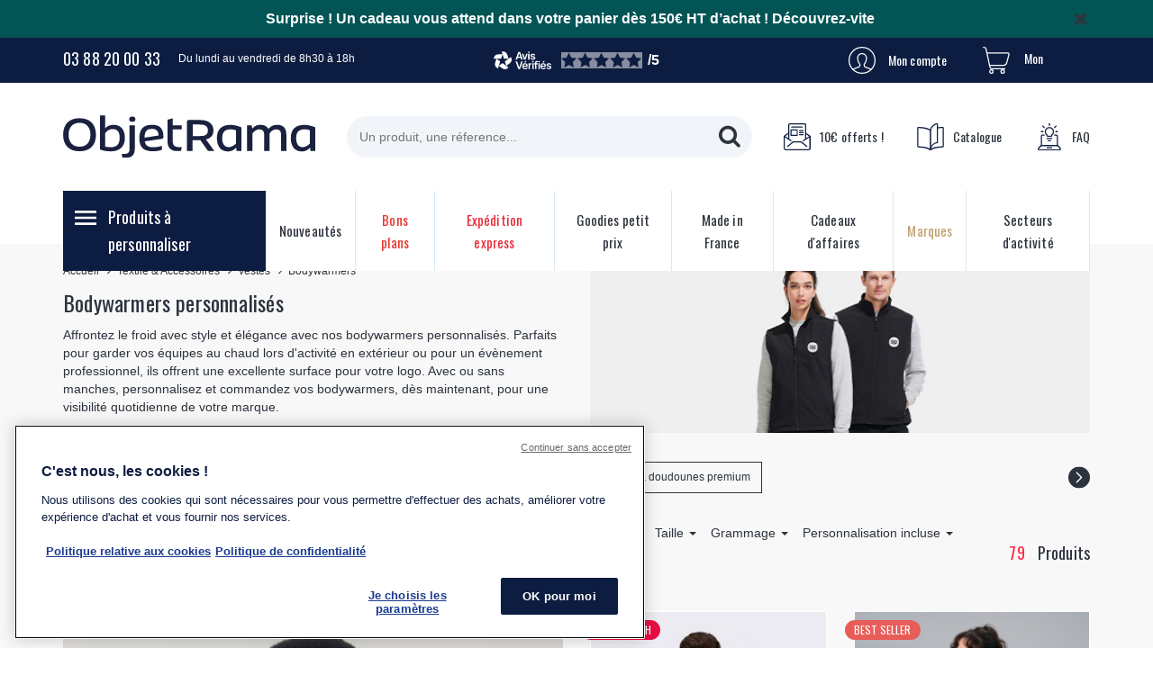

--- FILE ---
content_type: text/html; charset=UTF-8
request_url: https://www.objetrama.ch/textile-casquette/veste-publicitaire-personnalisee/vestes-bodywarmers-publicitaires-personnalises.html
body_size: 88074
content:

<!DOCTYPE html>
<html lang="fr-CH" id="top" class="no-js">
<head>
<meta http-equiv="Content-Type" content="text/html; charset=utf-8" /><script type="text/javascript">(window.NREUM||(NREUM={})).init={privacy:{cookies_enabled:true},ajax:{deny_list:["bam.eu01.nr-data.net"]},feature_flags:["soft_nav"],distributed_tracing:{enabled:true}};(window.NREUM||(NREUM={})).loader_config={agentID:"320634577",accountID:"3291686",trustKey:"3291686",xpid:"VwQOUFBbDhADVlFXBwcAVV0=",licenseKey:"NRJS-7c164fe0c6dbc69483c",applicationID:"320506739",browserID:"320634577"};;/*! For license information please see nr-loader-spa-1.308.0.min.js.LICENSE.txt */
(()=>{var e,t,r={384:(e,t,r)=>{"use strict";r.d(t,{NT:()=>a,US:()=>u,Zm:()=>o,bQ:()=>d,dV:()=>c,pV:()=>l});var n=r(6154),i=r(1863),s=r(1910);const a={beacon:"bam.nr-data.net",errorBeacon:"bam.nr-data.net"};function o(){return n.gm.NREUM||(n.gm.NREUM={}),void 0===n.gm.newrelic&&(n.gm.newrelic=n.gm.NREUM),n.gm.NREUM}function c(){let e=o();return e.o||(e.o={ST:n.gm.setTimeout,SI:n.gm.setImmediate||n.gm.setInterval,CT:n.gm.clearTimeout,XHR:n.gm.XMLHttpRequest,REQ:n.gm.Request,EV:n.gm.Event,PR:n.gm.Promise,MO:n.gm.MutationObserver,FETCH:n.gm.fetch,WS:n.gm.WebSocket},(0,s.i)(...Object.values(e.o))),e}function d(e,t){let r=o();r.initializedAgents??={},t.initializedAt={ms:(0,i.t)(),date:new Date},r.initializedAgents[e]=t}function u(e,t){o()[e]=t}function l(){return function(){let e=o();const t=e.info||{};e.info={beacon:a.beacon,errorBeacon:a.errorBeacon,...t}}(),function(){let e=o();const t=e.init||{};e.init={...t}}(),c(),function(){let e=o();const t=e.loader_config||{};e.loader_config={...t}}(),o()}},782:(e,t,r)=>{"use strict";r.d(t,{T:()=>n});const n=r(860).K7.pageViewTiming},860:(e,t,r)=>{"use strict";r.d(t,{$J:()=>u,K7:()=>c,P3:()=>d,XX:()=>i,Yy:()=>o,df:()=>s,qY:()=>n,v4:()=>a});const n="events",i="jserrors",s="browser/blobs",a="rum",o="browser/logs",c={ajax:"ajax",genericEvents:"generic_events",jserrors:i,logging:"logging",metrics:"metrics",pageAction:"page_action",pageViewEvent:"page_view_event",pageViewTiming:"page_view_timing",sessionReplay:"session_replay",sessionTrace:"session_trace",softNav:"soft_navigations",spa:"spa"},d={[c.pageViewEvent]:1,[c.pageViewTiming]:2,[c.metrics]:3,[c.jserrors]:4,[c.spa]:5,[c.ajax]:6,[c.sessionTrace]:7,[c.softNav]:8,[c.sessionReplay]:9,[c.logging]:10,[c.genericEvents]:11},u={[c.pageViewEvent]:a,[c.pageViewTiming]:n,[c.ajax]:n,[c.spa]:n,[c.softNav]:n,[c.metrics]:i,[c.jserrors]:i,[c.sessionTrace]:s,[c.sessionReplay]:s,[c.logging]:o,[c.genericEvents]:"ins"}},944:(e,t,r)=>{"use strict";r.d(t,{R:()=>i});var n=r(3241);function i(e,t){"function"==typeof console.debug&&(console.debug("New Relic Warning: https://github.com/newrelic/newrelic-browser-agent/blob/main/docs/warning-codes.md#".concat(e),t),(0,n.W)({agentIdentifier:null,drained:null,type:"data",name:"warn",feature:"warn",data:{code:e,secondary:t}}))}},993:(e,t,r)=>{"use strict";r.d(t,{A$:()=>s,ET:()=>a,TZ:()=>o,p_:()=>i});var n=r(860);const i={ERROR:"ERROR",WARN:"WARN",INFO:"INFO",DEBUG:"DEBUG",TRACE:"TRACE"},s={OFF:0,ERROR:1,WARN:2,INFO:3,DEBUG:4,TRACE:5},a="log",o=n.K7.logging},1541:(e,t,r)=>{"use strict";r.d(t,{U:()=>i,f:()=>n});const n={MFE:"MFE",BA:"BA"};function i(e,t){if(2!==t?.harvestEndpointVersion)return{};const r=t.agentRef.runtime.appMetadata.agents[0].entityGuid;return e?{"source.id":e.id,"source.name":e.name,"source.type":e.type,"parent.id":e.parent?.id||r,"parent.type":e.parent?.type||n.BA}:{"entity.guid":r,appId:t.agentRef.info.applicationID}}},1687:(e,t,r)=>{"use strict";r.d(t,{Ak:()=>d,Ze:()=>h,x3:()=>u});var n=r(3241),i=r(7836),s=r(3606),a=r(860),o=r(2646);const c={};function d(e,t){const r={staged:!1,priority:a.P3[t]||0};l(e),c[e].get(t)||c[e].set(t,r)}function u(e,t){e&&c[e]&&(c[e].get(t)&&c[e].delete(t),p(e,t,!1),c[e].size&&f(e))}function l(e){if(!e)throw new Error("agentIdentifier required");c[e]||(c[e]=new Map)}function h(e="",t="feature",r=!1){if(l(e),!e||!c[e].get(t)||r)return p(e,t);c[e].get(t).staged=!0,f(e)}function f(e){const t=Array.from(c[e]);t.every(([e,t])=>t.staged)&&(t.sort((e,t)=>e[1].priority-t[1].priority),t.forEach(([t])=>{c[e].delete(t),p(e,t)}))}function p(e,t,r=!0){const a=e?i.ee.get(e):i.ee,c=s.i.handlers;if(!a.aborted&&a.backlog&&c){if((0,n.W)({agentIdentifier:e,type:"lifecycle",name:"drain",feature:t}),r){const e=a.backlog[t],r=c[t];if(r){for(let t=0;e&&t<e.length;++t)g(e[t],r);Object.entries(r).forEach(([e,t])=>{Object.values(t||{}).forEach(t=>{t[0]?.on&&t[0]?.context()instanceof o.y&&t[0].on(e,t[1])})})}}a.isolatedBacklog||delete c[t],a.backlog[t]=null,a.emit("drain-"+t,[])}}function g(e,t){var r=e[1];Object.values(t[r]||{}).forEach(t=>{var r=e[0];if(t[0]===r){var n=t[1],i=e[3],s=e[2];n.apply(i,s)}})}},1738:(e,t,r)=>{"use strict";r.d(t,{U:()=>f,Y:()=>h});var n=r(3241),i=r(9908),s=r(1863),a=r(944),o=r(5701),c=r(3969),d=r(8362),u=r(860),l=r(4261);function h(e,t,r,s){const h=s||r;!h||h[e]&&h[e]!==d.d.prototype[e]||(h[e]=function(){(0,i.p)(c.xV,["API/"+e+"/called"],void 0,u.K7.metrics,r.ee),(0,n.W)({agentIdentifier:r.agentIdentifier,drained:!!o.B?.[r.agentIdentifier],type:"data",name:"api",feature:l.Pl+e,data:{}});try{return t.apply(this,arguments)}catch(e){(0,a.R)(23,e)}})}function f(e,t,r,n,a){const o=e.info;null===r?delete o.jsAttributes[t]:o.jsAttributes[t]=r,(a||null===r)&&(0,i.p)(l.Pl+n,[(0,s.t)(),t,r],void 0,"session",e.ee)}},1741:(e,t,r)=>{"use strict";r.d(t,{W:()=>s});var n=r(944),i=r(4261);class s{#e(e,...t){if(this[e]!==s.prototype[e])return this[e](...t);(0,n.R)(35,e)}addPageAction(e,t){return this.#e(i.hG,e,t)}register(e){return this.#e(i.eY,e)}recordCustomEvent(e,t){return this.#e(i.fF,e,t)}setPageViewName(e,t){return this.#e(i.Fw,e,t)}setCustomAttribute(e,t,r){return this.#e(i.cD,e,t,r)}noticeError(e,t){return this.#e(i.o5,e,t)}setUserId(e,t=!1){return this.#e(i.Dl,e,t)}setApplicationVersion(e){return this.#e(i.nb,e)}setErrorHandler(e){return this.#e(i.bt,e)}addRelease(e,t){return this.#e(i.k6,e,t)}log(e,t){return this.#e(i.$9,e,t)}start(){return this.#e(i.d3)}finished(e){return this.#e(i.BL,e)}recordReplay(){return this.#e(i.CH)}pauseReplay(){return this.#e(i.Tb)}addToTrace(e){return this.#e(i.U2,e)}setCurrentRouteName(e){return this.#e(i.PA,e)}interaction(e){return this.#e(i.dT,e)}wrapLogger(e,t,r){return this.#e(i.Wb,e,t,r)}measure(e,t){return this.#e(i.V1,e,t)}consent(e){return this.#e(i.Pv,e)}}},1863:(e,t,r)=>{"use strict";function n(){return Math.floor(performance.now())}r.d(t,{t:()=>n})},1910:(e,t,r)=>{"use strict";r.d(t,{i:()=>s});var n=r(944);const i=new Map;function s(...e){return e.every(e=>{if(i.has(e))return i.get(e);const t="function"==typeof e?e.toString():"",r=t.includes("[native code]"),s=t.includes("nrWrapper");return r||s||(0,n.R)(64,e?.name||t),i.set(e,r),r})}},2555:(e,t,r)=>{"use strict";r.d(t,{D:()=>o,f:()=>a});var n=r(384),i=r(8122);const s={beacon:n.NT.beacon,errorBeacon:n.NT.errorBeacon,licenseKey:void 0,applicationID:void 0,sa:void 0,queueTime:void 0,applicationTime:void 0,ttGuid:void 0,user:void 0,account:void 0,product:void 0,extra:void 0,jsAttributes:{},userAttributes:void 0,atts:void 0,transactionName:void 0,tNamePlain:void 0};function a(e){try{return!!e.licenseKey&&!!e.errorBeacon&&!!e.applicationID}catch(e){return!1}}const o=e=>(0,i.a)(e,s)},2614:(e,t,r)=>{"use strict";r.d(t,{BB:()=>a,H3:()=>n,g:()=>d,iL:()=>c,tS:()=>o,uh:()=>i,wk:()=>s});const n="NRBA",i="SESSION",s=144e5,a=18e5,o={STARTED:"session-started",PAUSE:"session-pause",RESET:"session-reset",RESUME:"session-resume",UPDATE:"session-update"},c={SAME_TAB:"same-tab",CROSS_TAB:"cross-tab"},d={OFF:0,FULL:1,ERROR:2}},2646:(e,t,r)=>{"use strict";r.d(t,{y:()=>n});class n{constructor(e){this.contextId=e}}},2843:(e,t,r)=>{"use strict";r.d(t,{G:()=>s,u:()=>i});var n=r(3878);function i(e,t=!1,r,i){(0,n.DD)("visibilitychange",function(){if(t)return void("hidden"===document.visibilityState&&e());e(document.visibilityState)},r,i)}function s(e,t,r){(0,n.sp)("pagehide",e,t,r)}},3241:(e,t,r)=>{"use strict";r.d(t,{W:()=>s});var n=r(6154);const i="newrelic";function s(e={}){try{n.gm.dispatchEvent(new CustomEvent(i,{detail:e}))}catch(e){}}},3304:(e,t,r)=>{"use strict";r.d(t,{A:()=>s});var n=r(7836);const i=()=>{const e=new WeakSet;return(t,r)=>{if("object"==typeof r&&null!==r){if(e.has(r))return;e.add(r)}return r}};function s(e){try{return JSON.stringify(e,i())??""}catch(e){try{n.ee.emit("internal-error",[e])}catch(e){}return""}}},3333:(e,t,r)=>{"use strict";r.d(t,{$v:()=>u,TZ:()=>n,Xh:()=>c,Zp:()=>i,kd:()=>d,mq:()=>o,nf:()=>a,qN:()=>s});const n=r(860).K7.genericEvents,i=["auxclick","click","copy","keydown","paste","scrollend"],s=["focus","blur"],a=4,o=1e3,c=2e3,d=["PageAction","UserAction","BrowserPerformance"],u={RESOURCES:"experimental.resources",REGISTER:"register"}},3434:(e,t,r)=>{"use strict";r.d(t,{Jt:()=>s,YM:()=>d});var n=r(7836),i=r(5607);const s="nr@original:".concat(i.W),a=50;var o=Object.prototype.hasOwnProperty,c=!1;function d(e,t){return e||(e=n.ee),r.inPlace=function(e,t,n,i,s){n||(n="");const a="-"===n.charAt(0);for(let o=0;o<t.length;o++){const c=t[o],d=e[c];l(d)||(e[c]=r(d,a?c+n:n,i,c,s))}},r.flag=s,r;function r(t,r,n,c,d){return l(t)?t:(r||(r=""),nrWrapper[s]=t,function(e,t,r){if(Object.defineProperty&&Object.keys)try{return Object.keys(e).forEach(function(r){Object.defineProperty(t,r,{get:function(){return e[r]},set:function(t){return e[r]=t,t}})}),t}catch(e){u([e],r)}for(var n in e)o.call(e,n)&&(t[n]=e[n])}(t,nrWrapper,e),nrWrapper);function nrWrapper(){var s,o,l,h;let f;try{o=this,s=[...arguments],l="function"==typeof n?n(s,o):n||{}}catch(t){u([t,"",[s,o,c],l],e)}i(r+"start",[s,o,c],l,d);const p=performance.now();let g;try{return h=t.apply(o,s),g=performance.now(),h}catch(e){throw g=performance.now(),i(r+"err",[s,o,e],l,d),f=e,f}finally{const e=g-p,t={start:p,end:g,duration:e,isLongTask:e>=a,methodName:c,thrownError:f};t.isLongTask&&i("long-task",[t,o],l,d),i(r+"end",[s,o,h],l,d)}}}function i(r,n,i,s){if(!c||t){var a=c;c=!0;try{e.emit(r,n,i,t,s)}catch(t){u([t,r,n,i],e)}c=a}}}function u(e,t){t||(t=n.ee);try{t.emit("internal-error",e)}catch(e){}}function l(e){return!(e&&"function"==typeof e&&e.apply&&!e[s])}},3606:(e,t,r)=>{"use strict";r.d(t,{i:()=>s});var n=r(9908);s.on=a;var i=s.handlers={};function s(e,t,r,s){a(s||n.d,i,e,t,r)}function a(e,t,r,i,s){s||(s="feature"),e||(e=n.d);var a=t[s]=t[s]||{};(a[r]=a[r]||[]).push([e,i])}},3738:(e,t,r)=>{"use strict";r.d(t,{He:()=>i,Kp:()=>o,Lc:()=>d,Rz:()=>u,TZ:()=>n,bD:()=>s,d3:()=>a,jx:()=>l,sl:()=>h,uP:()=>c});const n=r(860).K7.sessionTrace,i="bstResource",s="resource",a="-start",o="-end",c="fn"+a,d="fn"+o,u="pushState",l=1e3,h=3e4},3785:(e,t,r)=>{"use strict";r.d(t,{R:()=>c,b:()=>d});var n=r(9908),i=r(1863),s=r(860),a=r(3969),o=r(993);function c(e,t,r={},c=o.p_.INFO,d=!0,u,l=(0,i.t)()){(0,n.p)(a.xV,["API/logging/".concat(c.toLowerCase(),"/called")],void 0,s.K7.metrics,e),(0,n.p)(o.ET,[l,t,r,c,d,u],void 0,s.K7.logging,e)}function d(e){return"string"==typeof e&&Object.values(o.p_).some(t=>t===e.toUpperCase().trim())}},3878:(e,t,r)=>{"use strict";function n(e,t){return{capture:e,passive:!1,signal:t}}function i(e,t,r=!1,i){window.addEventListener(e,t,n(r,i))}function s(e,t,r=!1,i){document.addEventListener(e,t,n(r,i))}r.d(t,{DD:()=>s,jT:()=>n,sp:()=>i})},3962:(e,t,r)=>{"use strict";r.d(t,{AM:()=>a,O2:()=>l,OV:()=>s,Qu:()=>h,TZ:()=>c,ih:()=>f,pP:()=>o,t1:()=>u,tC:()=>i,wD:()=>d});var n=r(860);const i=["click","keydown","submit"],s="popstate",a="api",o="initialPageLoad",c=n.K7.softNav,d=5e3,u=500,l={INITIAL_PAGE_LOAD:"",ROUTE_CHANGE:1,UNSPECIFIED:2},h={INTERACTION:1,AJAX:2,CUSTOM_END:3,CUSTOM_TRACER:4},f={IP:"in progress",PF:"pending finish",FIN:"finished",CAN:"cancelled"}},3969:(e,t,r)=>{"use strict";r.d(t,{TZ:()=>n,XG:()=>o,rs:()=>i,xV:()=>a,z_:()=>s});const n=r(860).K7.metrics,i="sm",s="cm",a="storeSupportabilityMetrics",o="storeEventMetrics"},4234:(e,t,r)=>{"use strict";r.d(t,{W:()=>s});var n=r(7836),i=r(1687);class s{constructor(e,t){this.agentIdentifier=e,this.ee=n.ee.get(e),this.featureName=t,this.blocked=!1}deregisterDrain(){(0,i.x3)(this.agentIdentifier,this.featureName)}}},4261:(e,t,r)=>{"use strict";r.d(t,{$9:()=>u,BL:()=>c,CH:()=>p,Dl:()=>R,Fw:()=>w,PA:()=>v,Pl:()=>n,Pv:()=>A,Tb:()=>h,U2:()=>a,V1:()=>E,Wb:()=>T,bt:()=>y,cD:()=>b,d3:()=>x,dT:()=>d,eY:()=>g,fF:()=>f,hG:()=>s,hw:()=>i,k6:()=>o,nb:()=>m,o5:()=>l});const n="api-",i=n+"ixn-",s="addPageAction",a="addToTrace",o="addRelease",c="finished",d="interaction",u="log",l="noticeError",h="pauseReplay",f="recordCustomEvent",p="recordReplay",g="register",m="setApplicationVersion",v="setCurrentRouteName",b="setCustomAttribute",y="setErrorHandler",w="setPageViewName",R="setUserId",x="start",T="wrapLogger",E="measure",A="consent"},5205:(e,t,r)=>{"use strict";r.d(t,{j:()=>S});var n=r(384),i=r(1741);var s=r(2555),a=r(3333);const o=e=>{if(!e||"string"!=typeof e)return!1;try{document.createDocumentFragment().querySelector(e)}catch{return!1}return!0};var c=r(2614),d=r(944),u=r(8122);const l="[data-nr-mask]",h=e=>(0,u.a)(e,(()=>{const e={feature_flags:[],experimental:{allow_registered_children:!1,resources:!1},mask_selector:"*",block_selector:"[data-nr-block]",mask_input_options:{color:!1,date:!1,"datetime-local":!1,email:!1,month:!1,number:!1,range:!1,search:!1,tel:!1,text:!1,time:!1,url:!1,week:!1,textarea:!1,select:!1,password:!0}};return{ajax:{deny_list:void 0,block_internal:!0,enabled:!0,autoStart:!0},api:{get allow_registered_children(){return e.feature_flags.includes(a.$v.REGISTER)||e.experimental.allow_registered_children},set allow_registered_children(t){e.experimental.allow_registered_children=t},duplicate_registered_data:!1},browser_consent_mode:{enabled:!1},distributed_tracing:{enabled:void 0,exclude_newrelic_header:void 0,cors_use_newrelic_header:void 0,cors_use_tracecontext_headers:void 0,allowed_origins:void 0},get feature_flags(){return e.feature_flags},set feature_flags(t){e.feature_flags=t},generic_events:{enabled:!0,autoStart:!0},harvest:{interval:30},jserrors:{enabled:!0,autoStart:!0},logging:{enabled:!0,autoStart:!0},metrics:{enabled:!0,autoStart:!0},obfuscate:void 0,page_action:{enabled:!0},page_view_event:{enabled:!0,autoStart:!0},page_view_timing:{enabled:!0,autoStart:!0},performance:{capture_marks:!1,capture_measures:!1,capture_detail:!0,resources:{get enabled(){return e.feature_flags.includes(a.$v.RESOURCES)||e.experimental.resources},set enabled(t){e.experimental.resources=t},asset_types:[],first_party_domains:[],ignore_newrelic:!0}},privacy:{cookies_enabled:!0},proxy:{assets:void 0,beacon:void 0},session:{expiresMs:c.wk,inactiveMs:c.BB},session_replay:{autoStart:!0,enabled:!1,preload:!1,sampling_rate:10,error_sampling_rate:100,collect_fonts:!1,inline_images:!1,fix_stylesheets:!0,mask_all_inputs:!0,get mask_text_selector(){return e.mask_selector},set mask_text_selector(t){o(t)?e.mask_selector="".concat(t,",").concat(l):""===t||null===t?e.mask_selector=l:(0,d.R)(5,t)},get block_class(){return"nr-block"},get ignore_class(){return"nr-ignore"},get mask_text_class(){return"nr-mask"},get block_selector(){return e.block_selector},set block_selector(t){o(t)?e.block_selector+=",".concat(t):""!==t&&(0,d.R)(6,t)},get mask_input_options(){return e.mask_input_options},set mask_input_options(t){t&&"object"==typeof t?e.mask_input_options={...t,password:!0}:(0,d.R)(7,t)}},session_trace:{enabled:!0,autoStart:!0},soft_navigations:{enabled:!0,autoStart:!0},spa:{enabled:!0,autoStart:!0},ssl:void 0,user_actions:{enabled:!0,elementAttributes:["id","className","tagName","type"]}}})());var f=r(6154),p=r(9324);let g=0;const m={buildEnv:p.F3,distMethod:p.Xs,version:p.xv,originTime:f.WN},v={consented:!1},b={appMetadata:{},get consented(){return this.session?.state?.consent||v.consented},set consented(e){v.consented=e},customTransaction:void 0,denyList:void 0,disabled:!1,harvester:void 0,isolatedBacklog:!1,isRecording:!1,loaderType:void 0,maxBytes:3e4,obfuscator:void 0,onerror:void 0,ptid:void 0,releaseIds:{},session:void 0,timeKeeper:void 0,registeredEntities:[],jsAttributesMetadata:{bytes:0},get harvestCount(){return++g}},y=e=>{const t=(0,u.a)(e,b),r=Object.keys(m).reduce((e,t)=>(e[t]={value:m[t],writable:!1,configurable:!0,enumerable:!0},e),{});return Object.defineProperties(t,r)};var w=r(5701);const R=e=>{const t=e.startsWith("http");e+="/",r.p=t?e:"https://"+e};var x=r(7836),T=r(3241);const E={accountID:void 0,trustKey:void 0,agentID:void 0,licenseKey:void 0,applicationID:void 0,xpid:void 0},A=e=>(0,u.a)(e,E),_=new Set;function S(e,t={},r,a){let{init:o,info:c,loader_config:d,runtime:u={},exposed:l=!0}=t;if(!c){const e=(0,n.pV)();o=e.init,c=e.info,d=e.loader_config}e.init=h(o||{}),e.loader_config=A(d||{}),c.jsAttributes??={},f.bv&&(c.jsAttributes.isWorker=!0),e.info=(0,s.D)(c);const p=e.init,g=[c.beacon,c.errorBeacon];_.has(e.agentIdentifier)||(p.proxy.assets&&(R(p.proxy.assets),g.push(p.proxy.assets)),p.proxy.beacon&&g.push(p.proxy.beacon),e.beacons=[...g],function(e){const t=(0,n.pV)();Object.getOwnPropertyNames(i.W.prototype).forEach(r=>{const n=i.W.prototype[r];if("function"!=typeof n||"constructor"===n)return;let s=t[r];e[r]&&!1!==e.exposed&&"micro-agent"!==e.runtime?.loaderType&&(t[r]=(...t)=>{const n=e[r](...t);return s?s(...t):n})})}(e),(0,n.US)("activatedFeatures",w.B)),u.denyList=[...p.ajax.deny_list||[],...p.ajax.block_internal?g:[]],u.ptid=e.agentIdentifier,u.loaderType=r,e.runtime=y(u),_.has(e.agentIdentifier)||(e.ee=x.ee.get(e.agentIdentifier),e.exposed=l,(0,T.W)({agentIdentifier:e.agentIdentifier,drained:!!w.B?.[e.agentIdentifier],type:"lifecycle",name:"initialize",feature:void 0,data:e.config})),_.add(e.agentIdentifier)}},5270:(e,t,r)=>{"use strict";r.d(t,{Aw:()=>a,SR:()=>s,rF:()=>o});var n=r(384),i=r(7767);function s(e){return!!(0,n.dV)().o.MO&&(0,i.V)(e)&&!0===e?.session_trace.enabled}function a(e){return!0===e?.session_replay.preload&&s(e)}function o(e,t){try{if("string"==typeof t?.type){if("password"===t.type.toLowerCase())return"*".repeat(e?.length||0);if(void 0!==t?.dataset?.nrUnmask||t?.classList?.contains("nr-unmask"))return e}}catch(e){}return"string"==typeof e?e.replace(/[\S]/g,"*"):"*".repeat(e?.length||0)}},5289:(e,t,r)=>{"use strict";r.d(t,{GG:()=>a,Qr:()=>c,sB:()=>o});var n=r(3878),i=r(6389);function s(){return"undefined"==typeof document||"complete"===document.readyState}function a(e,t){if(s())return e();const r=(0,i.J)(e),a=setInterval(()=>{s()&&(clearInterval(a),r())},500);(0,n.sp)("load",r,t)}function o(e){if(s())return e();(0,n.DD)("DOMContentLoaded",e)}function c(e){if(s())return e();(0,n.sp)("popstate",e)}},5607:(e,t,r)=>{"use strict";r.d(t,{W:()=>n});const n=(0,r(9566).bz)()},5701:(e,t,r)=>{"use strict";r.d(t,{B:()=>s,t:()=>a});var n=r(3241);const i=new Set,s={};function a(e,t){const r=t.agentIdentifier;s[r]??={},e&&"object"==typeof e&&(i.has(r)||(t.ee.emit("rumresp",[e]),s[r]=e,i.add(r),(0,n.W)({agentIdentifier:r,loaded:!0,drained:!0,type:"lifecycle",name:"load",feature:void 0,data:e})))}},6154:(e,t,r)=>{"use strict";r.d(t,{OF:()=>d,RI:()=>i,WN:()=>h,bv:()=>s,eN:()=>f,gm:()=>a,lR:()=>l,m:()=>c,mw:()=>o,sb:()=>u});var n=r(1863);const i="undefined"!=typeof window&&!!window.document,s="undefined"!=typeof WorkerGlobalScope&&("undefined"!=typeof self&&self instanceof WorkerGlobalScope&&self.navigator instanceof WorkerNavigator||"undefined"!=typeof globalThis&&globalThis instanceof WorkerGlobalScope&&globalThis.navigator instanceof WorkerNavigator),a=i?window:"undefined"!=typeof WorkerGlobalScope&&("undefined"!=typeof self&&self instanceof WorkerGlobalScope&&self||"undefined"!=typeof globalThis&&globalThis instanceof WorkerGlobalScope&&globalThis),o=Boolean("hidden"===a?.document?.visibilityState),c=""+a?.location,d=/iPad|iPhone|iPod/.test(a.navigator?.userAgent),u=d&&"undefined"==typeof SharedWorker,l=(()=>{const e=a.navigator?.userAgent?.match(/Firefox[/\s](\d+\.\d+)/);return Array.isArray(e)&&e.length>=2?+e[1]:0})(),h=Date.now()-(0,n.t)(),f=()=>"undefined"!=typeof PerformanceNavigationTiming&&a?.performance?.getEntriesByType("navigation")?.[0]?.responseStart},6344:(e,t,r)=>{"use strict";r.d(t,{BB:()=>u,Qb:()=>l,TZ:()=>i,Ug:()=>a,Vh:()=>s,_s:()=>o,bc:()=>d,yP:()=>c});var n=r(2614);const i=r(860).K7.sessionReplay,s="errorDuringReplay",a=.12,o={DomContentLoaded:0,Load:1,FullSnapshot:2,IncrementalSnapshot:3,Meta:4,Custom:5},c={[n.g.ERROR]:15e3,[n.g.FULL]:3e5,[n.g.OFF]:0},d={RESET:{message:"Session was reset",sm:"Reset"},IMPORT:{message:"Recorder failed to import",sm:"Import"},TOO_MANY:{message:"429: Too Many Requests",sm:"Too-Many"},TOO_BIG:{message:"Payload was too large",sm:"Too-Big"},CROSS_TAB:{message:"Session Entity was set to OFF on another tab",sm:"Cross-Tab"},ENTITLEMENTS:{message:"Session Replay is not allowed and will not be started",sm:"Entitlement"}},u=5e3,l={API:"api",RESUME:"resume",SWITCH_TO_FULL:"switchToFull",INITIALIZE:"initialize",PRELOAD:"preload"}},6389:(e,t,r)=>{"use strict";function n(e,t=500,r={}){const n=r?.leading||!1;let i;return(...r)=>{n&&void 0===i&&(e.apply(this,r),i=setTimeout(()=>{i=clearTimeout(i)},t)),n||(clearTimeout(i),i=setTimeout(()=>{e.apply(this,r)},t))}}function i(e){let t=!1;return(...r)=>{t||(t=!0,e.apply(this,r))}}r.d(t,{J:()=>i,s:()=>n})},6630:(e,t,r)=>{"use strict";r.d(t,{T:()=>n});const n=r(860).K7.pageViewEvent},6774:(e,t,r)=>{"use strict";r.d(t,{T:()=>n});const n=r(860).K7.jserrors},7295:(e,t,r)=>{"use strict";r.d(t,{Xv:()=>a,gX:()=>i,iW:()=>s});var n=[];function i(e){if(!e||s(e))return!1;if(0===n.length)return!0;if("*"===n[0].hostname)return!1;for(var t=0;t<n.length;t++){var r=n[t];if(r.hostname.test(e.hostname)&&r.pathname.test(e.pathname))return!1}return!0}function s(e){return void 0===e.hostname}function a(e){if(n=[],e&&e.length)for(var t=0;t<e.length;t++){let r=e[t];if(!r)continue;if("*"===r)return void(n=[{hostname:"*"}]);0===r.indexOf("http://")?r=r.substring(7):0===r.indexOf("https://")&&(r=r.substring(8));const i=r.indexOf("/");let s,a;i>0?(s=r.substring(0,i),a=r.substring(i)):(s=r,a="*");let[c]=s.split(":");n.push({hostname:o(c),pathname:o(a,!0)})}}function o(e,t=!1){const r=e.replace(/[.+?^${}()|[\]\\]/g,e=>"\\"+e).replace(/\*/g,".*?");return new RegExp((t?"^":"")+r+"$")}},7485:(e,t,r)=>{"use strict";r.d(t,{D:()=>i});var n=r(6154);function i(e){if(0===(e||"").indexOf("data:"))return{protocol:"data"};try{const t=new URL(e,location.href),r={port:t.port,hostname:t.hostname,pathname:t.pathname,search:t.search,protocol:t.protocol.slice(0,t.protocol.indexOf(":")),sameOrigin:t.protocol===n.gm?.location?.protocol&&t.host===n.gm?.location?.host};return r.port&&""!==r.port||("http:"===t.protocol&&(r.port="80"),"https:"===t.protocol&&(r.port="443")),r.pathname&&""!==r.pathname?r.pathname.startsWith("/")||(r.pathname="/".concat(r.pathname)):r.pathname="/",r}catch(e){return{}}}},7699:(e,t,r)=>{"use strict";r.d(t,{It:()=>s,KC:()=>o,No:()=>i,qh:()=>a});var n=r(860);const i=16e3,s=1e6,a="SESSION_ERROR",o={[n.K7.logging]:!0,[n.K7.genericEvents]:!1,[n.K7.jserrors]:!1,[n.K7.ajax]:!1}},7767:(e,t,r)=>{"use strict";r.d(t,{V:()=>i});var n=r(6154);const i=e=>n.RI&&!0===e?.privacy.cookies_enabled},7836:(e,t,r)=>{"use strict";r.d(t,{P:()=>o,ee:()=>c});var n=r(384),i=r(8990),s=r(2646),a=r(5607);const o="nr@context:".concat(a.W),c=function e(t,r){var n={},a={},u={},l=!1;try{l=16===r.length&&d.initializedAgents?.[r]?.runtime.isolatedBacklog}catch(e){}var h={on:p,addEventListener:p,removeEventListener:function(e,t){var r=n[e];if(!r)return;for(var i=0;i<r.length;i++)r[i]===t&&r.splice(i,1)},emit:function(e,r,n,i,s){!1!==s&&(s=!0);if(c.aborted&&!i)return;t&&s&&t.emit(e,r,n);var o=f(n);g(e).forEach(e=>{e.apply(o,r)});var d=v()[a[e]];d&&d.push([h,e,r,o]);return o},get:m,listeners:g,context:f,buffer:function(e,t){const r=v();if(t=t||"feature",h.aborted)return;Object.entries(e||{}).forEach(([e,n])=>{a[n]=t,t in r||(r[t]=[])})},abort:function(){h._aborted=!0,Object.keys(h.backlog).forEach(e=>{delete h.backlog[e]})},isBuffering:function(e){return!!v()[a[e]]},debugId:r,backlog:l?{}:t&&"object"==typeof t.backlog?t.backlog:{},isolatedBacklog:l};return Object.defineProperty(h,"aborted",{get:()=>{let e=h._aborted||!1;return e||(t&&(e=t.aborted),e)}}),h;function f(e){return e&&e instanceof s.y?e:e?(0,i.I)(e,o,()=>new s.y(o)):new s.y(o)}function p(e,t){n[e]=g(e).concat(t)}function g(e){return n[e]||[]}function m(t){return u[t]=u[t]||e(h,t)}function v(){return h.backlog}}(void 0,"globalEE"),d=(0,n.Zm)();d.ee||(d.ee=c)},8122:(e,t,r)=>{"use strict";r.d(t,{a:()=>i});var n=r(944);function i(e,t){try{if(!e||"object"!=typeof e)return(0,n.R)(3);if(!t||"object"!=typeof t)return(0,n.R)(4);const r=Object.create(Object.getPrototypeOf(t),Object.getOwnPropertyDescriptors(t)),s=0===Object.keys(r).length?e:r;for(let a in s)if(void 0!==e[a])try{if(null===e[a]){r[a]=null;continue}Array.isArray(e[a])&&Array.isArray(t[a])?r[a]=Array.from(new Set([...e[a],...t[a]])):"object"==typeof e[a]&&"object"==typeof t[a]?r[a]=i(e[a],t[a]):r[a]=e[a]}catch(e){r[a]||(0,n.R)(1,e)}return r}catch(e){(0,n.R)(2,e)}}},8139:(e,t,r)=>{"use strict";r.d(t,{u:()=>h});var n=r(7836),i=r(3434),s=r(8990),a=r(6154);const o={},c=a.gm.XMLHttpRequest,d="addEventListener",u="removeEventListener",l="nr@wrapped:".concat(n.P);function h(e){var t=function(e){return(e||n.ee).get("events")}(e);if(o[t.debugId]++)return t;o[t.debugId]=1;var r=(0,i.YM)(t,!0);function h(e){r.inPlace(e,[d,u],"-",p)}function p(e,t){return e[1]}return"getPrototypeOf"in Object&&(a.RI&&f(document,h),c&&f(c.prototype,h),f(a.gm,h)),t.on(d+"-start",function(e,t){var n=e[1];if(null!==n&&("function"==typeof n||"object"==typeof n)&&"newrelic"!==e[0]){var i=(0,s.I)(n,l,function(){var e={object:function(){if("function"!=typeof n.handleEvent)return;return n.handleEvent.apply(n,arguments)},function:n}[typeof n];return e?r(e,"fn-",null,e.name||"anonymous"):n});this.wrapped=e[1]=i}}),t.on(u+"-start",function(e){e[1]=this.wrapped||e[1]}),t}function f(e,t,...r){let n=e;for(;"object"==typeof n&&!Object.prototype.hasOwnProperty.call(n,d);)n=Object.getPrototypeOf(n);n&&t(n,...r)}},8362:(e,t,r)=>{"use strict";r.d(t,{d:()=>s});var n=r(9566),i=r(1741);class s extends i.W{agentIdentifier=(0,n.LA)(16)}},8374:(e,t,r)=>{r.nc=(()=>{try{return document?.currentScript?.nonce}catch(e){}return""})()},8990:(e,t,r)=>{"use strict";r.d(t,{I:()=>i});var n=Object.prototype.hasOwnProperty;function i(e,t,r){if(n.call(e,t))return e[t];var i=r();if(Object.defineProperty&&Object.keys)try{return Object.defineProperty(e,t,{value:i,writable:!0,enumerable:!1}),i}catch(e){}return e[t]=i,i}},9119:(e,t,r)=>{"use strict";r.d(t,{L:()=>s});var n=/([^?#]*)[^#]*(#[^?]*|$).*/,i=/([^?#]*)().*/;function s(e,t){return e?e.replace(t?n:i,"$1$2"):e}},9300:(e,t,r)=>{"use strict";r.d(t,{T:()=>n});const n=r(860).K7.ajax},9324:(e,t,r)=>{"use strict";r.d(t,{AJ:()=>a,F3:()=>i,Xs:()=>s,Yq:()=>o,xv:()=>n});const n="1.308.0",i="PROD",s="CDN",a="@newrelic/rrweb",o="1.0.1"},9566:(e,t,r)=>{"use strict";r.d(t,{LA:()=>o,ZF:()=>c,bz:()=>a,el:()=>d});var n=r(6154);const i="xxxxxxxx-xxxx-4xxx-yxxx-xxxxxxxxxxxx";function s(e,t){return e?15&e[t]:16*Math.random()|0}function a(){const e=n.gm?.crypto||n.gm?.msCrypto;let t,r=0;return e&&e.getRandomValues&&(t=e.getRandomValues(new Uint8Array(30))),i.split("").map(e=>"x"===e?s(t,r++).toString(16):"y"===e?(3&s()|8).toString(16):e).join("")}function o(e){const t=n.gm?.crypto||n.gm?.msCrypto;let r,i=0;t&&t.getRandomValues&&(r=t.getRandomValues(new Uint8Array(e)));const a=[];for(var o=0;o<e;o++)a.push(s(r,i++).toString(16));return a.join("")}function c(){return o(16)}function d(){return o(32)}},9908:(e,t,r)=>{"use strict";r.d(t,{d:()=>n,p:()=>i});var n=r(7836).ee.get("handle");function i(e,t,r,i,s){s?(s.buffer([e],i),s.emit(e,t,r)):(n.buffer([e],i),n.emit(e,t,r))}}},n={};function i(e){var t=n[e];if(void 0!==t)return t.exports;var s=n[e]={exports:{}};return r[e](s,s.exports,i),s.exports}i.m=r,i.d=(e,t)=>{for(var r in t)i.o(t,r)&&!i.o(e,r)&&Object.defineProperty(e,r,{enumerable:!0,get:t[r]})},i.f={},i.e=e=>Promise.all(Object.keys(i.f).reduce((t,r)=>(i.f[r](e,t),t),[])),i.u=e=>({212:"nr-spa-compressor",249:"nr-spa-recorder",478:"nr-spa"}[e]+"-1.308.0.min.js"),i.o=(e,t)=>Object.prototype.hasOwnProperty.call(e,t),e={},t="NRBA-1.308.0.PROD:",i.l=(r,n,s,a)=>{if(e[r])e[r].push(n);else{var o,c;if(void 0!==s)for(var d=document.getElementsByTagName("script"),u=0;u<d.length;u++){var l=d[u];if(l.getAttribute("src")==r||l.getAttribute("data-webpack")==t+s){o=l;break}}if(!o){c=!0;var h={478:"sha512-RSfSVnmHk59T/uIPbdSE0LPeqcEdF4/+XhfJdBuccH5rYMOEZDhFdtnh6X6nJk7hGpzHd9Ujhsy7lZEz/ORYCQ==",249:"sha512-ehJXhmntm85NSqW4MkhfQqmeKFulra3klDyY0OPDUE+sQ3GokHlPh1pmAzuNy//3j4ac6lzIbmXLvGQBMYmrkg==",212:"sha512-B9h4CR46ndKRgMBcK+j67uSR2RCnJfGefU+A7FrgR/k42ovXy5x/MAVFiSvFxuVeEk/pNLgvYGMp1cBSK/G6Fg=="};(o=document.createElement("script")).charset="utf-8",i.nc&&o.setAttribute("nonce",i.nc),o.setAttribute("data-webpack",t+s),o.src=r,0!==o.src.indexOf(window.location.origin+"/")&&(o.crossOrigin="anonymous"),h[a]&&(o.integrity=h[a])}e[r]=[n];var f=(t,n)=>{o.onerror=o.onload=null,clearTimeout(p);var i=e[r];if(delete e[r],o.parentNode&&o.parentNode.removeChild(o),i&&i.forEach(e=>e(n)),t)return t(n)},p=setTimeout(f.bind(null,void 0,{type:"timeout",target:o}),12e4);o.onerror=f.bind(null,o.onerror),o.onload=f.bind(null,o.onload),c&&document.head.appendChild(o)}},i.r=e=>{"undefined"!=typeof Symbol&&Symbol.toStringTag&&Object.defineProperty(e,Symbol.toStringTag,{value:"Module"}),Object.defineProperty(e,"__esModule",{value:!0})},i.p="https://js-agent.newrelic.com/",(()=>{var e={38:0,788:0};i.f.j=(t,r)=>{var n=i.o(e,t)?e[t]:void 0;if(0!==n)if(n)r.push(n[2]);else{var s=new Promise((r,i)=>n=e[t]=[r,i]);r.push(n[2]=s);var a=i.p+i.u(t),o=new Error;i.l(a,r=>{if(i.o(e,t)&&(0!==(n=e[t])&&(e[t]=void 0),n)){var s=r&&("load"===r.type?"missing":r.type),a=r&&r.target&&r.target.src;o.message="Loading chunk "+t+" failed: ("+s+": "+a+")",o.name="ChunkLoadError",o.type=s,o.request=a,n[1](o)}},"chunk-"+t,t)}};var t=(t,r)=>{var n,s,[a,o,c]=r,d=0;if(a.some(t=>0!==e[t])){for(n in o)i.o(o,n)&&(i.m[n]=o[n]);if(c)c(i)}for(t&&t(r);d<a.length;d++)s=a[d],i.o(e,s)&&e[s]&&e[s][0](),e[s]=0},r=self["webpackChunk:NRBA-1.308.0.PROD"]=self["webpackChunk:NRBA-1.308.0.PROD"]||[];r.forEach(t.bind(null,0)),r.push=t.bind(null,r.push.bind(r))})(),(()=>{"use strict";i(8374);var e=i(8362),t=i(860);const r=Object.values(t.K7);var n=i(5205);var s=i(9908),a=i(1863),o=i(4261),c=i(1738);var d=i(1687),u=i(4234),l=i(5289),h=i(6154),f=i(944),p=i(5270),g=i(7767),m=i(6389),v=i(7699);class b extends u.W{constructor(e,t){super(e.agentIdentifier,t),this.agentRef=e,this.abortHandler=void 0,this.featAggregate=void 0,this.loadedSuccessfully=void 0,this.onAggregateImported=new Promise(e=>{this.loadedSuccessfully=e}),this.deferred=Promise.resolve(),!1===e.init[this.featureName].autoStart?this.deferred=new Promise((t,r)=>{this.ee.on("manual-start-all",(0,m.J)(()=>{(0,d.Ak)(e.agentIdentifier,this.featureName),t()}))}):(0,d.Ak)(e.agentIdentifier,t)}importAggregator(e,t,r={}){if(this.featAggregate)return;const n=async()=>{let n;await this.deferred;try{if((0,g.V)(e.init)){const{setupAgentSession:t}=await i.e(478).then(i.bind(i,8766));n=t(e)}}catch(e){(0,f.R)(20,e),this.ee.emit("internal-error",[e]),(0,s.p)(v.qh,[e],void 0,this.featureName,this.ee)}try{if(!this.#t(this.featureName,n,e.init))return(0,d.Ze)(this.agentIdentifier,this.featureName),void this.loadedSuccessfully(!1);const{Aggregate:i}=await t();this.featAggregate=new i(e,r),e.runtime.harvester.initializedAggregates.push(this.featAggregate),this.loadedSuccessfully(!0)}catch(e){(0,f.R)(34,e),this.abortHandler?.(),(0,d.Ze)(this.agentIdentifier,this.featureName,!0),this.loadedSuccessfully(!1),this.ee&&this.ee.abort()}};h.RI?(0,l.GG)(()=>n(),!0):n()}#t(e,r,n){if(this.blocked)return!1;switch(e){case t.K7.sessionReplay:return(0,p.SR)(n)&&!!r;case t.K7.sessionTrace:return!!r;default:return!0}}}var y=i(6630),w=i(2614),R=i(3241);class x extends b{static featureName=y.T;constructor(e){var t;super(e,y.T),this.setupInspectionEvents(e.agentIdentifier),t=e,(0,c.Y)(o.Fw,function(e,r){"string"==typeof e&&("/"!==e.charAt(0)&&(e="/"+e),t.runtime.customTransaction=(r||"http://custom.transaction")+e,(0,s.p)(o.Pl+o.Fw,[(0,a.t)()],void 0,void 0,t.ee))},t),this.importAggregator(e,()=>i.e(478).then(i.bind(i,2467)))}setupInspectionEvents(e){const t=(t,r)=>{t&&(0,R.W)({agentIdentifier:e,timeStamp:t.timeStamp,loaded:"complete"===t.target.readyState,type:"window",name:r,data:t.target.location+""})};(0,l.sB)(e=>{t(e,"DOMContentLoaded")}),(0,l.GG)(e=>{t(e,"load")}),(0,l.Qr)(e=>{t(e,"navigate")}),this.ee.on(w.tS.UPDATE,(t,r)=>{(0,R.W)({agentIdentifier:e,type:"lifecycle",name:"session",data:r})})}}var T=i(384);class E extends e.d{constructor(e){var t;(super(),h.gm)?(this.features={},(0,T.bQ)(this.agentIdentifier,this),this.desiredFeatures=new Set(e.features||[]),this.desiredFeatures.add(x),(0,n.j)(this,e,e.loaderType||"agent"),t=this,(0,c.Y)(o.cD,function(e,r,n=!1){if("string"==typeof e){if(["string","number","boolean"].includes(typeof r)||null===r)return(0,c.U)(t,e,r,o.cD,n);(0,f.R)(40,typeof r)}else(0,f.R)(39,typeof e)},t),function(e){(0,c.Y)(o.Dl,function(t,r=!1){if("string"!=typeof t&&null!==t)return void(0,f.R)(41,typeof t);const n=e.info.jsAttributes["enduser.id"];r&&null!=n&&n!==t?(0,s.p)(o.Pl+"setUserIdAndResetSession",[t],void 0,"session",e.ee):(0,c.U)(e,"enduser.id",t,o.Dl,!0)},e)}(this),function(e){(0,c.Y)(o.nb,function(t){if("string"==typeof t||null===t)return(0,c.U)(e,"application.version",t,o.nb,!1);(0,f.R)(42,typeof t)},e)}(this),function(e){(0,c.Y)(o.d3,function(){e.ee.emit("manual-start-all")},e)}(this),function(e){(0,c.Y)(o.Pv,function(t=!0){if("boolean"==typeof t){if((0,s.p)(o.Pl+o.Pv,[t],void 0,"session",e.ee),e.runtime.consented=t,t){const t=e.features.page_view_event;t.onAggregateImported.then(e=>{const r=t.featAggregate;e&&!r.sentRum&&r.sendRum()})}}else(0,f.R)(65,typeof t)},e)}(this),this.run()):(0,f.R)(21)}get config(){return{info:this.info,init:this.init,loader_config:this.loader_config,runtime:this.runtime}}get api(){return this}run(){try{const e=function(e){const t={};return r.forEach(r=>{t[r]=!!e[r]?.enabled}),t}(this.init),n=[...this.desiredFeatures];n.sort((e,r)=>t.P3[e.featureName]-t.P3[r.featureName]),n.forEach(r=>{if(!e[r.featureName]&&r.featureName!==t.K7.pageViewEvent)return;if(r.featureName===t.K7.spa)return void(0,f.R)(67);const n=function(e){switch(e){case t.K7.ajax:return[t.K7.jserrors];case t.K7.sessionTrace:return[t.K7.ajax,t.K7.pageViewEvent];case t.K7.sessionReplay:return[t.K7.sessionTrace];case t.K7.pageViewTiming:return[t.K7.pageViewEvent];default:return[]}}(r.featureName).filter(e=>!(e in this.features));n.length>0&&(0,f.R)(36,{targetFeature:r.featureName,missingDependencies:n}),this.features[r.featureName]=new r(this)})}catch(e){(0,f.R)(22,e);for(const e in this.features)this.features[e].abortHandler?.();const t=(0,T.Zm)();delete t.initializedAgents[this.agentIdentifier]?.features,delete this.sharedAggregator;return t.ee.get(this.agentIdentifier).abort(),!1}}}var A=i(2843),_=i(782);class S extends b{static featureName=_.T;constructor(e){super(e,_.T),h.RI&&((0,A.u)(()=>(0,s.p)("docHidden",[(0,a.t)()],void 0,_.T,this.ee),!0),(0,A.G)(()=>(0,s.p)("winPagehide",[(0,a.t)()],void 0,_.T,this.ee)),this.importAggregator(e,()=>i.e(478).then(i.bind(i,9917))))}}var O=i(3969);class I extends b{static featureName=O.TZ;constructor(e){super(e,O.TZ),h.RI&&document.addEventListener("securitypolicyviolation",e=>{(0,s.p)(O.xV,["Generic/CSPViolation/Detected"],void 0,this.featureName,this.ee)}),this.importAggregator(e,()=>i.e(478).then(i.bind(i,6555)))}}var N=i(6774),P=i(3878),k=i(3304);class D{constructor(e,t,r,n,i){this.name="UncaughtError",this.message="string"==typeof e?e:(0,k.A)(e),this.sourceURL=t,this.line=r,this.column=n,this.__newrelic=i}}function C(e){return M(e)?e:new D(void 0!==e?.message?e.message:e,e?.filename||e?.sourceURL,e?.lineno||e?.line,e?.colno||e?.col,e?.__newrelic,e?.cause)}function j(e){const t="Unhandled Promise Rejection: ";if(!e?.reason)return;if(M(e.reason)){try{e.reason.message.startsWith(t)||(e.reason.message=t+e.reason.message)}catch(e){}return C(e.reason)}const r=C(e.reason);return(r.message||"").startsWith(t)||(r.message=t+r.message),r}function L(e){if(e.error instanceof SyntaxError&&!/:\d+$/.test(e.error.stack?.trim())){const t=new D(e.message,e.filename,e.lineno,e.colno,e.error.__newrelic,e.cause);return t.name=SyntaxError.name,t}return M(e.error)?e.error:C(e)}function M(e){return e instanceof Error&&!!e.stack}function H(e,r,n,i,o=(0,a.t)()){"string"==typeof e&&(e=new Error(e)),(0,s.p)("err",[e,o,!1,r,n.runtime.isRecording,void 0,i],void 0,t.K7.jserrors,n.ee),(0,s.p)("uaErr",[],void 0,t.K7.genericEvents,n.ee)}var B=i(1541),K=i(993),W=i(3785);function U(e,{customAttributes:t={},level:r=K.p_.INFO}={},n,i,s=(0,a.t)()){(0,W.R)(n.ee,e,t,r,!1,i,s)}function F(e,r,n,i,c=(0,a.t)()){(0,s.p)(o.Pl+o.hG,[c,e,r,i],void 0,t.K7.genericEvents,n.ee)}function V(e,r,n,i,c=(0,a.t)()){const{start:d,end:u,customAttributes:l}=r||{},h={customAttributes:l||{}};if("object"!=typeof h.customAttributes||"string"!=typeof e||0===e.length)return void(0,f.R)(57);const p=(e,t)=>null==e?t:"number"==typeof e?e:e instanceof PerformanceMark?e.startTime:Number.NaN;if(h.start=p(d,0),h.end=p(u,c),Number.isNaN(h.start)||Number.isNaN(h.end))(0,f.R)(57);else{if(h.duration=h.end-h.start,!(h.duration<0))return(0,s.p)(o.Pl+o.V1,[h,e,i],void 0,t.K7.genericEvents,n.ee),h;(0,f.R)(58)}}function G(e,r={},n,i,c=(0,a.t)()){(0,s.p)(o.Pl+o.fF,[c,e,r,i],void 0,t.K7.genericEvents,n.ee)}function z(e){(0,c.Y)(o.eY,function(t){return Y(e,t)},e)}function Y(e,r,n){(0,f.R)(54,"newrelic.register"),r||={},r.type=B.f.MFE,r.licenseKey||=e.info.licenseKey,r.blocked=!1,r.parent=n||{},Array.isArray(r.tags)||(r.tags=[]);const i={};r.tags.forEach(e=>{"name"!==e&&"id"!==e&&(i["source.".concat(e)]=!0)}),r.isolated??=!0;let o=()=>{};const c=e.runtime.registeredEntities;if(!r.isolated){const e=c.find(({metadata:{target:{id:e}}})=>e===r.id&&!r.isolated);if(e)return e}const d=e=>{r.blocked=!0,o=e};function u(e){return"string"==typeof e&&!!e.trim()&&e.trim().length<501||"number"==typeof e}e.init.api.allow_registered_children||d((0,m.J)(()=>(0,f.R)(55))),u(r.id)&&u(r.name)||d((0,m.J)(()=>(0,f.R)(48,r)));const l={addPageAction:(t,n={})=>g(F,[t,{...i,...n},e],r),deregister:()=>{d((0,m.J)(()=>(0,f.R)(68)))},log:(t,n={})=>g(U,[t,{...n,customAttributes:{...i,...n.customAttributes||{}}},e],r),measure:(t,n={})=>g(V,[t,{...n,customAttributes:{...i,...n.customAttributes||{}}},e],r),noticeError:(t,n={})=>g(H,[t,{...i,...n},e],r),register:(t={})=>g(Y,[e,t],l.metadata.target),recordCustomEvent:(t,n={})=>g(G,[t,{...i,...n},e],r),setApplicationVersion:e=>p("application.version",e),setCustomAttribute:(e,t)=>p(e,t),setUserId:e=>p("enduser.id",e),metadata:{customAttributes:i,target:r}},h=()=>(r.blocked&&o(),r.blocked);h()||c.push(l);const p=(e,t)=>{h()||(i[e]=t)},g=(r,n,i)=>{if(h())return;const o=(0,a.t)();(0,s.p)(O.xV,["API/register/".concat(r.name,"/called")],void 0,t.K7.metrics,e.ee);try{if(e.init.api.duplicate_registered_data&&"register"!==r.name){let e=n;if(n[1]instanceof Object){const t={"child.id":i.id,"child.type":i.type};e="customAttributes"in n[1]?[n[0],{...n[1],customAttributes:{...n[1].customAttributes,...t}},...n.slice(2)]:[n[0],{...n[1],...t},...n.slice(2)]}r(...e,void 0,o)}return r(...n,i,o)}catch(e){(0,f.R)(50,e)}};return l}class Z extends b{static featureName=N.T;constructor(e){var t;super(e,N.T),t=e,(0,c.Y)(o.o5,(e,r)=>H(e,r,t),t),function(e){(0,c.Y)(o.bt,function(t){e.runtime.onerror=t},e)}(e),function(e){let t=0;(0,c.Y)(o.k6,function(e,r){++t>10||(this.runtime.releaseIds[e.slice(-200)]=(""+r).slice(-200))},e)}(e),z(e);try{this.removeOnAbort=new AbortController}catch(e){}this.ee.on("internal-error",(t,r)=>{this.abortHandler&&(0,s.p)("ierr",[C(t),(0,a.t)(),!0,{},e.runtime.isRecording,r],void 0,this.featureName,this.ee)}),h.gm.addEventListener("unhandledrejection",t=>{this.abortHandler&&(0,s.p)("err",[j(t),(0,a.t)(),!1,{unhandledPromiseRejection:1},e.runtime.isRecording],void 0,this.featureName,this.ee)},(0,P.jT)(!1,this.removeOnAbort?.signal)),h.gm.addEventListener("error",t=>{this.abortHandler&&(0,s.p)("err",[L(t),(0,a.t)(),!1,{},e.runtime.isRecording],void 0,this.featureName,this.ee)},(0,P.jT)(!1,this.removeOnAbort?.signal)),this.abortHandler=this.#r,this.importAggregator(e,()=>i.e(478).then(i.bind(i,2176)))}#r(){this.removeOnAbort?.abort(),this.abortHandler=void 0}}var q=i(8990);let X=1;function J(e){const t=typeof e;return!e||"object"!==t&&"function"!==t?-1:e===h.gm?0:(0,q.I)(e,"nr@id",function(){return X++})}function Q(e){if("string"==typeof e&&e.length)return e.length;if("object"==typeof e){if("undefined"!=typeof ArrayBuffer&&e instanceof ArrayBuffer&&e.byteLength)return e.byteLength;if("undefined"!=typeof Blob&&e instanceof Blob&&e.size)return e.size;if(!("undefined"!=typeof FormData&&e instanceof FormData))try{return(0,k.A)(e).length}catch(e){return}}}var ee=i(8139),te=i(7836),re=i(3434);const ne={},ie=["open","send"];function se(e){var t=e||te.ee;const r=function(e){return(e||te.ee).get("xhr")}(t);if(void 0===h.gm.XMLHttpRequest)return r;if(ne[r.debugId]++)return r;ne[r.debugId]=1,(0,ee.u)(t);var n=(0,re.YM)(r),i=h.gm.XMLHttpRequest,s=h.gm.MutationObserver,a=h.gm.Promise,o=h.gm.setInterval,c="readystatechange",d=["onload","onerror","onabort","onloadstart","onloadend","onprogress","ontimeout"],u=[],l=h.gm.XMLHttpRequest=function(e){const t=new i(e),s=r.context(t);try{r.emit("new-xhr",[t],s),t.addEventListener(c,(a=s,function(){var e=this;e.readyState>3&&!a.resolved&&(a.resolved=!0,r.emit("xhr-resolved",[],e)),n.inPlace(e,d,"fn-",y)}),(0,P.jT)(!1))}catch(e){(0,f.R)(15,e);try{r.emit("internal-error",[e])}catch(e){}}var a;return t};function p(e,t){n.inPlace(t,["onreadystatechange"],"fn-",y)}if(function(e,t){for(var r in e)t[r]=e[r]}(i,l),l.prototype=i.prototype,n.inPlace(l.prototype,ie,"-xhr-",y),r.on("send-xhr-start",function(e,t){p(e,t),function(e){u.push(e),s&&(g?g.then(b):o?o(b):(m=-m,v.data=m))}(t)}),r.on("open-xhr-start",p),s){var g=a&&a.resolve();if(!o&&!a){var m=1,v=document.createTextNode(m);new s(b).observe(v,{characterData:!0})}}else t.on("fn-end",function(e){e[0]&&e[0].type===c||b()});function b(){for(var e=0;e<u.length;e++)p(0,u[e]);u.length&&(u=[])}function y(e,t){return t}return r}var ae="fetch-",oe=ae+"body-",ce=["arrayBuffer","blob","json","text","formData"],de=h.gm.Request,ue=h.gm.Response,le="prototype";const he={};function fe(e){const t=function(e){return(e||te.ee).get("fetch")}(e);if(!(de&&ue&&h.gm.fetch))return t;if(he[t.debugId]++)return t;function r(e,r,n){var i=e[r];"function"==typeof i&&(e[r]=function(){var e,r=[...arguments],s={};t.emit(n+"before-start",[r],s),s[te.P]&&s[te.P].dt&&(e=s[te.P].dt);var a=i.apply(this,r);return t.emit(n+"start",[r,e],a),a.then(function(e){return t.emit(n+"end",[null,e],a),e},function(e){throw t.emit(n+"end",[e],a),e})})}return he[t.debugId]=1,ce.forEach(e=>{r(de[le],e,oe),r(ue[le],e,oe)}),r(h.gm,"fetch",ae),t.on(ae+"end",function(e,r){var n=this;if(r){var i=r.headers.get("content-length");null!==i&&(n.rxSize=i),t.emit(ae+"done",[null,r],n)}else t.emit(ae+"done",[e],n)}),t}var pe=i(7485),ge=i(9566);class me{constructor(e){this.agentRef=e}generateTracePayload(e){const t=this.agentRef.loader_config;if(!this.shouldGenerateTrace(e)||!t)return null;var r=(t.accountID||"").toString()||null,n=(t.agentID||"").toString()||null,i=(t.trustKey||"").toString()||null;if(!r||!n)return null;var s=(0,ge.ZF)(),a=(0,ge.el)(),o=Date.now(),c={spanId:s,traceId:a,timestamp:o};return(e.sameOrigin||this.isAllowedOrigin(e)&&this.useTraceContextHeadersForCors())&&(c.traceContextParentHeader=this.generateTraceContextParentHeader(s,a),c.traceContextStateHeader=this.generateTraceContextStateHeader(s,o,r,n,i)),(e.sameOrigin&&!this.excludeNewrelicHeader()||!e.sameOrigin&&this.isAllowedOrigin(e)&&this.useNewrelicHeaderForCors())&&(c.newrelicHeader=this.generateTraceHeader(s,a,o,r,n,i)),c}generateTraceContextParentHeader(e,t){return"00-"+t+"-"+e+"-01"}generateTraceContextStateHeader(e,t,r,n,i){return i+"@nr=0-1-"+r+"-"+n+"-"+e+"----"+t}generateTraceHeader(e,t,r,n,i,s){if(!("function"==typeof h.gm?.btoa))return null;var a={v:[0,1],d:{ty:"Browser",ac:n,ap:i,id:e,tr:t,ti:r}};return s&&n!==s&&(a.d.tk=s),btoa((0,k.A)(a))}shouldGenerateTrace(e){return this.agentRef.init?.distributed_tracing?.enabled&&this.isAllowedOrigin(e)}isAllowedOrigin(e){var t=!1;const r=this.agentRef.init?.distributed_tracing;if(e.sameOrigin)t=!0;else if(r?.allowed_origins instanceof Array)for(var n=0;n<r.allowed_origins.length;n++){var i=(0,pe.D)(r.allowed_origins[n]);if(e.hostname===i.hostname&&e.protocol===i.protocol&&e.port===i.port){t=!0;break}}return t}excludeNewrelicHeader(){var e=this.agentRef.init?.distributed_tracing;return!!e&&!!e.exclude_newrelic_header}useNewrelicHeaderForCors(){var e=this.agentRef.init?.distributed_tracing;return!!e&&!1!==e.cors_use_newrelic_header}useTraceContextHeadersForCors(){var e=this.agentRef.init?.distributed_tracing;return!!e&&!!e.cors_use_tracecontext_headers}}var ve=i(9300),be=i(7295);function ye(e){return"string"==typeof e?e:e instanceof(0,T.dV)().o.REQ?e.url:h.gm?.URL&&e instanceof URL?e.href:void 0}var we=["load","error","abort","timeout"],Re=we.length,xe=(0,T.dV)().o.REQ,Te=(0,T.dV)().o.XHR;const Ee="X-NewRelic-App-Data";class Ae extends b{static featureName=ve.T;constructor(e){super(e,ve.T),this.dt=new me(e),this.handler=(e,t,r,n)=>(0,s.p)(e,t,r,n,this.ee);try{const e={xmlhttprequest:"xhr",fetch:"fetch",beacon:"beacon"};h.gm?.performance?.getEntriesByType("resource").forEach(r=>{if(r.initiatorType in e&&0!==r.responseStatus){const n={status:r.responseStatus},i={rxSize:r.transferSize,duration:Math.floor(r.duration),cbTime:0};_e(n,r.name),this.handler("xhr",[n,i,r.startTime,r.responseEnd,e[r.initiatorType]],void 0,t.K7.ajax)}})}catch(e){}fe(this.ee),se(this.ee),function(e,r,n,i){function o(e){var t=this;t.totalCbs=0,t.called=0,t.cbTime=0,t.end=T,t.ended=!1,t.xhrGuids={},t.lastSize=null,t.loadCaptureCalled=!1,t.params=this.params||{},t.metrics=this.metrics||{},t.latestLongtaskEnd=0,e.addEventListener("load",function(r){E(t,e)},(0,P.jT)(!1)),h.lR||e.addEventListener("progress",function(e){t.lastSize=e.loaded},(0,P.jT)(!1))}function c(e){this.params={method:e[0]},_e(this,e[1]),this.metrics={}}function d(t,r){e.loader_config.xpid&&this.sameOrigin&&r.setRequestHeader("X-NewRelic-ID",e.loader_config.xpid);var n=i.generateTracePayload(this.parsedOrigin);if(n){var s=!1;n.newrelicHeader&&(r.setRequestHeader("newrelic",n.newrelicHeader),s=!0),n.traceContextParentHeader&&(r.setRequestHeader("traceparent",n.traceContextParentHeader),n.traceContextStateHeader&&r.setRequestHeader("tracestate",n.traceContextStateHeader),s=!0),s&&(this.dt=n)}}function u(e,t){var n=this.metrics,i=e[0],s=this;if(n&&i){var o=Q(i);o&&(n.txSize=o)}this.startTime=(0,a.t)(),this.body=i,this.listener=function(e){try{"abort"!==e.type||s.loadCaptureCalled||(s.params.aborted=!0),("load"!==e.type||s.called===s.totalCbs&&(s.onloadCalled||"function"!=typeof t.onload)&&"function"==typeof s.end)&&s.end(t)}catch(e){try{r.emit("internal-error",[e])}catch(e){}}};for(var c=0;c<Re;c++)t.addEventListener(we[c],this.listener,(0,P.jT)(!1))}function l(e,t,r){this.cbTime+=e,t?this.onloadCalled=!0:this.called+=1,this.called!==this.totalCbs||!this.onloadCalled&&"function"==typeof r.onload||"function"!=typeof this.end||this.end(r)}function f(e,t){var r=""+J(e)+!!t;this.xhrGuids&&!this.xhrGuids[r]&&(this.xhrGuids[r]=!0,this.totalCbs+=1)}function p(e,t){var r=""+J(e)+!!t;this.xhrGuids&&this.xhrGuids[r]&&(delete this.xhrGuids[r],this.totalCbs-=1)}function g(){this.endTime=(0,a.t)()}function m(e,t){t instanceof Te&&"load"===e[0]&&r.emit("xhr-load-added",[e[1],e[2]],t)}function v(e,t){t instanceof Te&&"load"===e[0]&&r.emit("xhr-load-removed",[e[1],e[2]],t)}function b(e,t,r){t instanceof Te&&("onload"===r&&(this.onload=!0),("load"===(e[0]&&e[0].type)||this.onload)&&(this.xhrCbStart=(0,a.t)()))}function y(e,t){this.xhrCbStart&&r.emit("xhr-cb-time",[(0,a.t)()-this.xhrCbStart,this.onload,t],t)}function w(e){var t,r=e[1]||{};if("string"==typeof e[0]?0===(t=e[0]).length&&h.RI&&(t=""+h.gm.location.href):e[0]&&e[0].url?t=e[0].url:h.gm?.URL&&e[0]&&e[0]instanceof URL?t=e[0].href:"function"==typeof e[0].toString&&(t=e[0].toString()),"string"==typeof t&&0!==t.length){t&&(this.parsedOrigin=(0,pe.D)(t),this.sameOrigin=this.parsedOrigin.sameOrigin);var n=i.generateTracePayload(this.parsedOrigin);if(n&&(n.newrelicHeader||n.traceContextParentHeader))if(e[0]&&e[0].headers)o(e[0].headers,n)&&(this.dt=n);else{var s={};for(var a in r)s[a]=r[a];s.headers=new Headers(r.headers||{}),o(s.headers,n)&&(this.dt=n),e.length>1?e[1]=s:e.push(s)}}function o(e,t){var r=!1;return t.newrelicHeader&&(e.set("newrelic",t.newrelicHeader),r=!0),t.traceContextParentHeader&&(e.set("traceparent",t.traceContextParentHeader),t.traceContextStateHeader&&e.set("tracestate",t.traceContextStateHeader),r=!0),r}}function R(e,t){this.params={},this.metrics={},this.startTime=(0,a.t)(),this.dt=t,e.length>=1&&(this.target=e[0]),e.length>=2&&(this.opts=e[1]);var r=this.opts||{},n=this.target;_e(this,ye(n));var i=(""+(n&&n instanceof xe&&n.method||r.method||"GET")).toUpperCase();this.params.method=i,this.body=r.body,this.txSize=Q(r.body)||0}function x(e,r){if(this.endTime=(0,a.t)(),this.params||(this.params={}),(0,be.iW)(this.params))return;let i;this.params.status=r?r.status:0,"string"==typeof this.rxSize&&this.rxSize.length>0&&(i=+this.rxSize);const s={txSize:this.txSize,rxSize:i,duration:(0,a.t)()-this.startTime};n("xhr",[this.params,s,this.startTime,this.endTime,"fetch"],this,t.K7.ajax)}function T(e){const r=this.params,i=this.metrics;if(!this.ended){this.ended=!0;for(let t=0;t<Re;t++)e.removeEventListener(we[t],this.listener,!1);r.aborted||(0,be.iW)(r)||(i.duration=(0,a.t)()-this.startTime,this.loadCaptureCalled||4!==e.readyState?null==r.status&&(r.status=0):E(this,e),i.cbTime=this.cbTime,n("xhr",[r,i,this.startTime,this.endTime,"xhr"],this,t.K7.ajax))}}function E(e,n){e.params.status=n.status;var i=function(e,t){var r=e.responseType;return"json"===r&&null!==t?t:"arraybuffer"===r||"blob"===r||"json"===r?Q(e.response):"text"===r||""===r||void 0===r?Q(e.responseText):void 0}(n,e.lastSize);if(i&&(e.metrics.rxSize=i),e.sameOrigin&&n.getAllResponseHeaders().indexOf(Ee)>=0){var a=n.getResponseHeader(Ee);a&&((0,s.p)(O.rs,["Ajax/CrossApplicationTracing/Header/Seen"],void 0,t.K7.metrics,r),e.params.cat=a.split(", ").pop())}e.loadCaptureCalled=!0}r.on("new-xhr",o),r.on("open-xhr-start",c),r.on("open-xhr-end",d),r.on("send-xhr-start",u),r.on("xhr-cb-time",l),r.on("xhr-load-added",f),r.on("xhr-load-removed",p),r.on("xhr-resolved",g),r.on("addEventListener-end",m),r.on("removeEventListener-end",v),r.on("fn-end",y),r.on("fetch-before-start",w),r.on("fetch-start",R),r.on("fn-start",b),r.on("fetch-done",x)}(e,this.ee,this.handler,this.dt),this.importAggregator(e,()=>i.e(478).then(i.bind(i,3845)))}}function _e(e,t){var r=(0,pe.D)(t),n=e.params||e;n.hostname=r.hostname,n.port=r.port,n.protocol=r.protocol,n.host=r.hostname+":"+r.port,n.pathname=r.pathname,e.parsedOrigin=r,e.sameOrigin=r.sameOrigin}const Se={},Oe=["pushState","replaceState"];function Ie(e){const t=function(e){return(e||te.ee).get("history")}(e);return!h.RI||Se[t.debugId]++||(Se[t.debugId]=1,(0,re.YM)(t).inPlace(window.history,Oe,"-")),t}var Ne=i(3738);function Pe(e){(0,c.Y)(o.BL,function(r=Date.now()){const n=r-h.WN;n<0&&(0,f.R)(62,r),(0,s.p)(O.XG,[o.BL,{time:n}],void 0,t.K7.metrics,e.ee),e.addToTrace({name:o.BL,start:r,origin:"nr"}),(0,s.p)(o.Pl+o.hG,[n,o.BL],void 0,t.K7.genericEvents,e.ee)},e)}const{He:ke,bD:De,d3:Ce,Kp:je,TZ:Le,Lc:Me,uP:He,Rz:Be}=Ne;class Ke extends b{static featureName=Le;constructor(e){var r;super(e,Le),r=e,(0,c.Y)(o.U2,function(e){if(!(e&&"object"==typeof e&&e.name&&e.start))return;const n={n:e.name,s:e.start-h.WN,e:(e.end||e.start)-h.WN,o:e.origin||"",t:"api"};n.s<0||n.e<0||n.e<n.s?(0,f.R)(61,{start:n.s,end:n.e}):(0,s.p)("bstApi",[n],void 0,t.K7.sessionTrace,r.ee)},r),Pe(e);if(!(0,g.V)(e.init))return void this.deregisterDrain();const n=this.ee;let d;Ie(n),this.eventsEE=(0,ee.u)(n),this.eventsEE.on(He,function(e,t){this.bstStart=(0,a.t)()}),this.eventsEE.on(Me,function(e,r){(0,s.p)("bst",[e[0],r,this.bstStart,(0,a.t)()],void 0,t.K7.sessionTrace,n)}),n.on(Be+Ce,function(e){this.time=(0,a.t)(),this.startPath=location.pathname+location.hash}),n.on(Be+je,function(e){(0,s.p)("bstHist",[location.pathname+location.hash,this.startPath,this.time],void 0,t.K7.sessionTrace,n)});try{d=new PerformanceObserver(e=>{const r=e.getEntries();(0,s.p)(ke,[r],void 0,t.K7.sessionTrace,n)}),d.observe({type:De,buffered:!0})}catch(e){}this.importAggregator(e,()=>i.e(478).then(i.bind(i,6974)),{resourceObserver:d})}}var We=i(6344);class Ue extends b{static featureName=We.TZ;#n;recorder;constructor(e){var r;let n;super(e,We.TZ),r=e,(0,c.Y)(o.CH,function(){(0,s.p)(o.CH,[],void 0,t.K7.sessionReplay,r.ee)},r),function(e){(0,c.Y)(o.Tb,function(){(0,s.p)(o.Tb,[],void 0,t.K7.sessionReplay,e.ee)},e)}(e);try{n=JSON.parse(localStorage.getItem("".concat(w.H3,"_").concat(w.uh)))}catch(e){}(0,p.SR)(e.init)&&this.ee.on(o.CH,()=>this.#i()),this.#s(n)&&this.importRecorder().then(e=>{e.startRecording(We.Qb.PRELOAD,n?.sessionReplayMode)}),this.importAggregator(this.agentRef,()=>i.e(478).then(i.bind(i,6167)),this),this.ee.on("err",e=>{this.blocked||this.agentRef.runtime.isRecording&&(this.errorNoticed=!0,(0,s.p)(We.Vh,[e],void 0,this.featureName,this.ee))})}#s(e){return e&&(e.sessionReplayMode===w.g.FULL||e.sessionReplayMode===w.g.ERROR)||(0,p.Aw)(this.agentRef.init)}importRecorder(){return this.recorder?Promise.resolve(this.recorder):(this.#n??=Promise.all([i.e(478),i.e(249)]).then(i.bind(i,4866)).then(({Recorder:e})=>(this.recorder=new e(this),this.recorder)).catch(e=>{throw this.ee.emit("internal-error",[e]),this.blocked=!0,e}),this.#n)}#i(){this.blocked||(this.featAggregate?this.featAggregate.mode!==w.g.FULL&&this.featAggregate.initializeRecording(w.g.FULL,!0,We.Qb.API):this.importRecorder().then(()=>{this.recorder.startRecording(We.Qb.API,w.g.FULL)}))}}var Fe=i(3962);class Ve extends b{static featureName=Fe.TZ;constructor(e){if(super(e,Fe.TZ),function(e){const r=e.ee.get("tracer");function n(){}(0,c.Y)(o.dT,function(e){return(new n).get("object"==typeof e?e:{})},e);const i=n.prototype={createTracer:function(n,i){var o={},c=this,d="function"==typeof i;return(0,s.p)(O.xV,["API/createTracer/called"],void 0,t.K7.metrics,e.ee),function(){if(r.emit((d?"":"no-")+"fn-start",[(0,a.t)(),c,d],o),d)try{return i.apply(this,arguments)}catch(e){const t="string"==typeof e?new Error(e):e;throw r.emit("fn-err",[arguments,this,t],o),t}finally{r.emit("fn-end",[(0,a.t)()],o)}}}};["actionText","setName","setAttribute","save","ignore","onEnd","getContext","end","get"].forEach(r=>{c.Y.apply(this,[r,function(){return(0,s.p)(o.hw+r,[performance.now(),...arguments],this,t.K7.softNav,e.ee),this},e,i])}),(0,c.Y)(o.PA,function(){(0,s.p)(o.hw+"routeName",[performance.now(),...arguments],void 0,t.K7.softNav,e.ee)},e)}(e),!h.RI||!(0,T.dV)().o.MO)return;const r=Ie(this.ee);try{this.removeOnAbort=new AbortController}catch(e){}Fe.tC.forEach(e=>{(0,P.sp)(e,e=>{l(e)},!0,this.removeOnAbort?.signal)});const n=()=>(0,s.p)("newURL",[(0,a.t)(),""+window.location],void 0,this.featureName,this.ee);r.on("pushState-end",n),r.on("replaceState-end",n),(0,P.sp)(Fe.OV,e=>{l(e),(0,s.p)("newURL",[e.timeStamp,""+window.location],void 0,this.featureName,this.ee)},!0,this.removeOnAbort?.signal);let d=!1;const u=new((0,T.dV)().o.MO)((e,t)=>{d||(d=!0,requestAnimationFrame(()=>{(0,s.p)("newDom",[(0,a.t)()],void 0,this.featureName,this.ee),d=!1}))}),l=(0,m.s)(e=>{"loading"!==document.readyState&&((0,s.p)("newUIEvent",[e],void 0,this.featureName,this.ee),u.observe(document.body,{attributes:!0,childList:!0,subtree:!0,characterData:!0}))},100,{leading:!0});this.abortHandler=function(){this.removeOnAbort?.abort(),u.disconnect(),this.abortHandler=void 0},this.importAggregator(e,()=>i.e(478).then(i.bind(i,4393)),{domObserver:u})}}var Ge=i(3333),ze=i(9119);const Ye={},Ze=new Set;function qe(e){return"string"==typeof e?{type:"string",size:(new TextEncoder).encode(e).length}:e instanceof ArrayBuffer?{type:"ArrayBuffer",size:e.byteLength}:e instanceof Blob?{type:"Blob",size:e.size}:e instanceof DataView?{type:"DataView",size:e.byteLength}:ArrayBuffer.isView(e)?{type:"TypedArray",size:e.byteLength}:{type:"unknown",size:0}}class Xe{constructor(e,t){this.timestamp=(0,a.t)(),this.currentUrl=(0,ze.L)(window.location.href),this.socketId=(0,ge.LA)(8),this.requestedUrl=(0,ze.L)(e),this.requestedProtocols=Array.isArray(t)?t.join(","):t||"",this.openedAt=void 0,this.protocol=void 0,this.extensions=void 0,this.binaryType=void 0,this.messageOrigin=void 0,this.messageCount=0,this.messageBytes=0,this.messageBytesMin=0,this.messageBytesMax=0,this.messageTypes=void 0,this.sendCount=0,this.sendBytes=0,this.sendBytesMin=0,this.sendBytesMax=0,this.sendTypes=void 0,this.closedAt=void 0,this.closeCode=void 0,this.closeReason="unknown",this.closeWasClean=void 0,this.connectedDuration=0,this.hasErrors=void 0}}class $e extends b{static featureName=Ge.TZ;constructor(e){super(e,Ge.TZ);const r=e.init.feature_flags.includes("websockets"),n=[e.init.page_action.enabled,e.init.performance.capture_marks,e.init.performance.capture_measures,e.init.performance.resources.enabled,e.init.user_actions.enabled,r];var d;let u,l;if(d=e,(0,c.Y)(o.hG,(e,t)=>F(e,t,d),d),function(e){(0,c.Y)(o.fF,(t,r)=>G(t,r,e),e)}(e),Pe(e),z(e),function(e){(0,c.Y)(o.V1,(t,r)=>V(t,r,e),e)}(e),r&&(l=function(e){if(!(0,T.dV)().o.WS)return e;const t=e.get("websockets");if(Ye[t.debugId]++)return t;Ye[t.debugId]=1,(0,A.G)(()=>{const e=(0,a.t)();Ze.forEach(r=>{r.nrData.closedAt=e,r.nrData.closeCode=1001,r.nrData.closeReason="Page navigating away",r.nrData.closeWasClean=!1,r.nrData.openedAt&&(r.nrData.connectedDuration=e-r.nrData.openedAt),t.emit("ws",[r.nrData],r)})});class r extends WebSocket{static name="WebSocket";static toString(){return"function WebSocket() { [native code] }"}toString(){return"[object WebSocket]"}get[Symbol.toStringTag](){return r.name}#a(e){(e.__newrelic??={}).socketId=this.nrData.socketId,this.nrData.hasErrors??=!0}constructor(...e){super(...e),this.nrData=new Xe(e[0],e[1]),this.addEventListener("open",()=>{this.nrData.openedAt=(0,a.t)(),["protocol","extensions","binaryType"].forEach(e=>{this.nrData[e]=this[e]}),Ze.add(this)}),this.addEventListener("message",e=>{const{type:t,size:r}=qe(e.data);this.nrData.messageOrigin??=(0,ze.L)(e.origin),this.nrData.messageCount++,this.nrData.messageBytes+=r,this.nrData.messageBytesMin=Math.min(this.nrData.messageBytesMin||1/0,r),this.nrData.messageBytesMax=Math.max(this.nrData.messageBytesMax,r),(this.nrData.messageTypes??"").includes(t)||(this.nrData.messageTypes=this.nrData.messageTypes?"".concat(this.nrData.messageTypes,",").concat(t):t)}),this.addEventListener("close",e=>{this.nrData.closedAt=(0,a.t)(),this.nrData.closeCode=e.code,e.reason&&(this.nrData.closeReason=e.reason),this.nrData.closeWasClean=e.wasClean,this.nrData.connectedDuration=this.nrData.closedAt-this.nrData.openedAt,Ze.delete(this),t.emit("ws",[this.nrData],this)})}addEventListener(e,t,...r){const n=this,i="function"==typeof t?function(...e){try{return t.apply(this,e)}catch(e){throw n.#a(e),e}}:t?.handleEvent?{handleEvent:function(...e){try{return t.handleEvent.apply(t,e)}catch(e){throw n.#a(e),e}}}:t;return super.addEventListener(e,i,...r)}send(e){if(this.readyState===WebSocket.OPEN){const{type:t,size:r}=qe(e);this.nrData.sendCount++,this.nrData.sendBytes+=r,this.nrData.sendBytesMin=Math.min(this.nrData.sendBytesMin||1/0,r),this.nrData.sendBytesMax=Math.max(this.nrData.sendBytesMax,r),(this.nrData.sendTypes??"").includes(t)||(this.nrData.sendTypes=this.nrData.sendTypes?"".concat(this.nrData.sendTypes,",").concat(t):t)}try{return super.send(e)}catch(e){throw this.#a(e),e}}close(...e){try{super.close(...e)}catch(e){throw this.#a(e),e}}}return h.gm.WebSocket=r,t}(this.ee)),h.RI){if(fe(this.ee),se(this.ee),u=Ie(this.ee),e.init.user_actions.enabled){function f(t){const r=(0,pe.D)(t);return e.beacons.includes(r.hostname+":"+r.port)}function p(){u.emit("navChange")}Ge.Zp.forEach(e=>(0,P.sp)(e,e=>(0,s.p)("ua",[e],void 0,this.featureName,this.ee),!0)),Ge.qN.forEach(e=>{const t=(0,m.s)(e=>{(0,s.p)("ua",[e],void 0,this.featureName,this.ee)},500,{leading:!0});(0,P.sp)(e,t)}),h.gm.addEventListener("error",()=>{(0,s.p)("uaErr",[],void 0,t.K7.genericEvents,this.ee)},(0,P.jT)(!1,this.removeOnAbort?.signal)),this.ee.on("open-xhr-start",(e,r)=>{f(e[1])||r.addEventListener("readystatechange",()=>{2===r.readyState&&(0,s.p)("uaXhr",[],void 0,t.K7.genericEvents,this.ee)})}),this.ee.on("fetch-start",e=>{e.length>=1&&!f(ye(e[0]))&&(0,s.p)("uaXhr",[],void 0,t.K7.genericEvents,this.ee)}),u.on("pushState-end",p),u.on("replaceState-end",p),window.addEventListener("hashchange",p,(0,P.jT)(!0,this.removeOnAbort?.signal)),window.addEventListener("popstate",p,(0,P.jT)(!0,this.removeOnAbort?.signal))}if(e.init.performance.resources.enabled&&h.gm.PerformanceObserver?.supportedEntryTypes.includes("resource")){new PerformanceObserver(e=>{e.getEntries().forEach(e=>{(0,s.p)("browserPerformance.resource",[e],void 0,this.featureName,this.ee)})}).observe({type:"resource",buffered:!0})}}r&&l.on("ws",e=>{(0,s.p)("ws-complete",[e],void 0,this.featureName,this.ee)});try{this.removeOnAbort=new AbortController}catch(g){}this.abortHandler=()=>{this.removeOnAbort?.abort(),this.abortHandler=void 0},n.some(e=>e)?this.importAggregator(e,()=>i.e(478).then(i.bind(i,8019))):this.deregisterDrain()}}var Je=i(2646);const Qe=new Map;function et(e,t,r,n,i=!0){if("object"!=typeof t||!t||"string"!=typeof r||!r||"function"!=typeof t[r])return(0,f.R)(29);const s=function(e){return(e||te.ee).get("logger")}(e),a=(0,re.YM)(s),o=new Je.y(te.P);o.level=n.level,o.customAttributes=n.customAttributes,o.autoCaptured=i;const c=t[r]?.[re.Jt]||t[r];return Qe.set(c,o),a.inPlace(t,[r],"wrap-logger-",()=>Qe.get(c)),s}var tt=i(1910);class rt extends b{static featureName=K.TZ;constructor(e){var t;super(e,K.TZ),t=e,(0,c.Y)(o.$9,(e,r)=>U(e,r,t),t),function(e){(0,c.Y)(o.Wb,(t,r,{customAttributes:n={},level:i=K.p_.INFO}={})=>{et(e.ee,t,r,{customAttributes:n,level:i},!1)},e)}(e),z(e);const r=this.ee;["log","error","warn","info","debug","trace"].forEach(e=>{(0,tt.i)(h.gm.console[e]),et(r,h.gm.console,e,{level:"log"===e?"info":e})}),this.ee.on("wrap-logger-end",function([e]){const{level:t,customAttributes:n,autoCaptured:i}=this;(0,W.R)(r,e,n,t,i)}),this.importAggregator(e,()=>i.e(478).then(i.bind(i,5288)))}}new E({features:[Ae,x,S,Ke,Ue,I,Z,$e,rt,Ve],loaderType:"spa"})})()})();</script>
<title>Bodywarmers Personnalisés &amp; Bodywarmers Publicitaires | ObjetRama</title>
<meta name="description" content="Bodywarmer personnalisé | Personnalisez et commandez en ligne vos bodywarmers publicitaires pas chers parmi notre large choix de bodywarmers avec ou sans manches." />
<meta name="keywords" content="objet publicitaire, objets publicitaires, cadeau publicitaire, cadeaux publicitaires, objet pub, objets pub, cadeau promotionnel, objet publicitaire strasbourg, objet publicitaire alsace, objet publicitaire 67, strasbourg, alsace, 67, objet promotionnel, objet personnalisé, objets personnalisés,objet publicitaire pas cher, cadeaux publicitaires pas chers, cadeaux personnalisés, cadeau personnalisé, objets personnalisables, cadeau personnalisable, cadeaux d'affaires, cadeaux affaire, cadeaux entreprise, cadeau d'entreprise, idée cadeau entreprise, stylo publicitaire, tee shirt publicitaire, briquet publicitaire, clé usb publicitaire, porte clé publicitaire, vetement publicitaire, casquette publicitaire, sac publicitaire, autocollant publicitaire, article publicitaire, catalogue publicitaire, publicité par l'objet, usbrama, objetrama, goodies publicitaires, goodies" />
<meta name="robots" content="INDEX,FOLLOW" />
<link rel="icon" href="https://skin.objetrama.fr/skin/frontend/rwd/objetrama/favicon.ico" type="image/x-icon" />
<link rel="shortcut icon" href="https://skin.objetrama.fr/skin/frontend/rwd/objetrama/favicon.ico" type="image/x-icon" />
<!-- rel alternate -->
<link rel="alternate" hreflang="fr-fr" href="https://www.objetrama.fr/textile-casquette/veste-publicitaire-personnalisee/vestes-bodywarmers-publicitaires-personnalises.html" />
<link rel="alternate" hreflang="fr-be" href="https://www.objetrama.be/textile-casquette/veste-publicitaire-personnalisee/vestes-bodywarmers-publicitaires-personnalises.html" />
<link rel="alternate" hreflang="fr-lu" href="https://www.objetrama.lu/textile-casquette/veste-publicitaire-personnalisee/vestes-bodywarmers-publicitaires-personnalises.html" />
<link rel="alternate" hreflang="fr-ch" href="https://www.objetrama.ch/textile-casquette/veste-publicitaire-personnalisee/vestes-bodywarmers-publicitaires-personnalises.html" />
<link rel="alternate" hreflang="x-default" href="https://www.objetrama.fr/textile-casquette/veste-publicitaire-personnalisee/vestes-bodywarmers-publicitaires-personnalises.html" />
<script type="text/javascript">
const isLoggedIn = false;
</script>
<link rel="stylesheet" type="text/css" href="https://media.objetrama.fr/media/css_secure/0ce6bebcbeffb48e27abec175ead5451.css?v=1768401320" media="all" />
<link rel="stylesheet" type="text/css" href="https://media.objetrama.fr/media/css_secure/69ac74f44c5c2b372b9da4cfbc90bf43.css?v=1768401303" media="(min-width: 320px)" />
<link rel="stylesheet" type="text/css" href="https://media.objetrama.fr/media/css_secure/e5a3fec142d9042d65ca1727c8a27adc.css?v=1768401303" media="(min-width: 780px)" />
<script type="text/javascript" src="https://media.objetrama.fr/media/js/841f72699fc780407cc14e3686503115.js?v=1768401304"></script>
<script type="text/javascript" src="https://media.objetrama.fr/media/js/cf52272d40d444e5f1773ec0c24068eb.js?v=1705512518" data-group="js001"></script>
<link rel="dns-prefetch" href="//partner.objetrama.fr" />
<link rel="dns-prefetch" href="//www.google.fr" />
<link rel="dns-prefetch" href="//www.google.com" />
<link rel="dns-prefetch" href="//www.googletagmanager.com" />
<link rel="dns-prefetch" href="//www.google-analytics.com" />
<link rel="dns-prefetch" href="//googleads.g.doubleclick.net" />
<link rel="dns-prefetch" href="//fonts.gstatic.com" />
<link rel="dns-prefetch" href="//widget.us.criteo.com" />
<link rel="dns-prefetch" href="//static.criteo.net" />
<link rel="dns-prefetch" href="//gum.criteo.com" />
<link rel="dns-prefetch" href="//sslwidget.criteo.com" />
<link rel="dns-prefetch" href="//www.googleadservices.com" />
<link rel="dns-prefetch" href="//v2.zopim.com" />
<link rel="dns-prefetch" href="//v2assets.zopim.io" />
<link rel="dns-prefetch" href="//connect.facebook.net" />
<link rel="dns-prefetch" href="//www.facebook.com" />
<link rel="dns-prefetch" href="//custom.ikkoe.com" />
<link rel="stylesheet" href="//fonts.googleapis.com/css?family=Oswald:400,500,700" />
<script type="text/javascript" src="//static.criteo.net/js/ld/ld.js" async="true"></script>
<link rel="canonical" href="https://www.objetrama.ch/textile-casquette/veste-publicitaire-personnalisee/vestes-bodywarmers-publicitaires-personnalises.html" />
<!--[if lte IE 7]>
<link rel="stylesheet" type="text/css" href="https://media.objetrama.fr/media/css_secure/49286e25109ea8e244815bf0f8443378.css?v=1705512518" media="all" />
<![endif]-->
<script type="text/javascript">
//<![CDATA[
Mage.Cookies.path = '/';
Mage.Cookies.domain = '.www.objetrama.ch';
//]]>
</script>
<meta name="viewport" content="width=device-width, initial-scale=1.0, maximum-scale=1.0, user-scalable=0" /><div id="amfpc-head.conditionnal_js"></div>
<script type="text/javascript">
//<![CDATA[
optionalZipCountries = ["IE","PA","HK","MO"];
//]]>
</script>
<script type="application/ld+json">
{
"@context": "http://schema.org",
"@type": "WebSite",
"url": "https://www.objetrama.ch/",
"potentialAction": {
"@type": "SearchAction",
"target": "https://www.objetrama.ch/catalogsearch/result/?​q={q}",
"query-input": "name=q"
}
}
</script>
<script type="application/ld+json">
{
"@context": "https://schema.org",
"@type": "Organization",
"name": "ObjetRama",
"url": "https://www.objetrama.ch/",
"logo": "https://skin.objetrama.fr/skin/frontend/rwd/objetrama/images/logo.svg",
"telephone": "03 88 20 00 33",
"email": "info@objetrama.fr",
"sameAs": [
"https://www.facebook.com/ObjetRamaFrance/",
"https://x.com/objetrama",
"https://www.linkedin.com/company/objetrama",
"https://www.instagram.com/objetramafrance"
],
"brand": {
"@type": "Brand",
"name": "ObjetRama"
},
"description": "ObjetRama est le leader fran\u00e7ais de la vente par correspondance d\u2019objets publicitaires, goodies personnalis\u00e9s et cadeaux d\u2019affaires, avec plus de 45 000 r\u00e9f\u00e9rences \u00e0 prix comp\u00e9titifs. Depuis 2003, ObjetRama accompagne entreprises, associations et collectivit\u00e9s dans leurs actions de communication par l'objet en proposant des goodies utiles, originaux et accessibles.",
"aggregateRating": {
"@type": "AggregateRating",
"ratingValue": 4.56,
"reviewCount": 1966,
"worstRating": "1",
"bestRating": "5"
}
} </script>
<!--<script>
const dfLayerOptions = {
installationId: '2fbb3f5f-1671-41a1-9442-f99940bd7e7e',
zone: 'eu1'
};
(function (l, a, y, e, r, s) {
r = l.createElement(a); r.onload = e; r.async = 1; r.src = y;
s = l.getElementsByTagName(a)[0]; s.parentNode.insertBefore(r, s);
})(document, 'script', 'https://cdn.doofinder.com/livelayer/1/js/loader.min.js', function () {
doofinderLoader.load(dfLayerOptions);
});
</script>-->
<script src="https://eu1-config.doofinder.com/2.x/2fbb3f5f-1671-41a1-9442-f99940bd7e7e.js" async></script><script type="text/javascript">
if (typeof Varien.searchForm !== 'undefined') {
Varien.searchForm.prototype.initAutocomplete = function() {
$('search_autocomplete').hide();
};
}
</script> <script type="text/javascript">
//<![CDATA[
window.dataLayer = window.dataLayer || [];
dataLayer.push({
'event': 'fireRemarketingTag_category',
'google_tag_params': {
ecomm_pagetype: "category",
ecomm_prodid: "",
ecomm_totalvalue: "",
ecomm_product_ids: ["10531",
"28017",
"28018",
"37309",
"85771",
"28095",
"28096",
"58083",
"35090",
"30555",
"88878",
"26264",
"10144",
"58085",
"40290",
"35564",
"58088",
"10345",
"10113",
"28762"]
} });
//]]>
</script>
<script>
jQuery('document').ready(function() {
const obfuscateElements = jQuery('[data-obf-href]');
obfuscateElements.on('click', function obfuscator(event) {
event.preventDefault()
const $this = jQuery(this);
// Remove empty href attribute added when utm parameters are present
if (!$this.attr('href')) {
$this.removeAttr('href');
}
if (this.target) {
window.open(this.dataset.obfHref, this.target);
} else {
// For filter in listing pages
if (this.parentNode.parentNode.tagName === 'OL' && this.parentNode.parentNode.classList.contains('dropdown-menu')) {
this.href = this.dataset.obfHref;
delete this.dataset.obfHref;
$this.off('click', obfuscator);
$this.click();
} else {
window.location.href = this.dataset.obfHref;
}
}
})
});
</script>
<script>
if ('NodeList' in window) {
if (!NodeList.prototype.each && NodeList.prototype.forEach) {
NodeList.prototype.each = NodeList.prototype.forEach;
}
}
</script> <script type="text/javascript">
jQuery(document).ready(function (){
var contact = document.getElementById("contactForm");
if(contact){
contact.classList.add("advisa-recaptcha")
};
jQuery('.advisa-recaptcha').each(function(){
var form = jQuery(this);
form.on('submit', function(event){
event.preventDefault();
grecaptcha.ready(function() {
grecaptcha.execute('6LezE1IaAAAAADyb1-hTh8cIM-lZysw7PUroP_gs', {action: 'register'})
.then(function(token) {
form.prepend('<input type="hidden" name="g-recaptcha-response" value="' + token + '">');
form.prepend('<input type="hidden" name="origin-url" value="' + window.location.pathname + '">');
form.unbind('submit');
if('dataForm' in window && 'validator' in dataForm && 'onSubmit' in dataForm.validator){
dataForm.validator.onSubmit(event)
} else {
form.submit();
}
});
});
});
});
});
</script>
<!-- Facebook, Instagram and LinkedIn Meta Tags -->
<meta property="og:type" content="website">
<meta property="og:url" content="https://www.objetrama.ch/textile-casquette/veste-publicitaire-personnalisee/vestes-bodywarmers-publicitaires-personnalises.html">
<meta property="og:title" content="Bodywarmers Personnalisés &amp; Bodywarmers Publicitaires | ObjetRama">
<meta property="og:description" content="Spécialiste en ligne d'objets personnalisés et de goodies ➤ Découvrez notre catalogue de cadeaux d'entreprise et cadeaux d'affaires personnalisables.">
<meta property="og:image" content="https://skin.objetrama.fr/skin/frontend/rwd/objetrama/favicon.ico">
<meta property="og:locale" content="fr_FR" />
<meta property="og:site_name" content="ObjetRama" />
<!-- Twitter Meta Tags -->
<meta name="twitter:card" content="summary_large_image">
<meta property="twitter:domain" content="https://www.objetrama.ch/">
<meta property="twitter:url" content="https://www.objetrama.ch/textile-casquette/veste-publicitaire-personnalisee/vestes-bodywarmers-publicitaires-personnalises.html">
<meta name="twitter:title" content="Bodywarmers Personnalisés &amp; Bodywarmers Publicitaires | ObjetRama">
<meta name="twitter:description" content="Spécialiste en ligne d'objets personnalisés et de goodies ➤ Découvrez notre catalogue de cadeaux d'entreprise et cadeaux d'affaires personnalisables.">
<meta name="twitter:image" content="https://skin.objetrama.fr/skin/frontend/rwd/objetrama/favicon.ico">
<script type='text/javascript'>
//<![CDATA[
var jsProducts = [{"id":"10531","name":"BODYWARMER PUBLICITAIRE POLAIRE MIXTE \\'NORWAY\\' 320 GR\/M\u00b2","price":0,"category":"Bodywarmers personnalis\u00e9s","brand":"Sol\\'s","list":"Category - Bodywarmers personnalis\u00e9s","position":1},{"id":"28017","name":"BODYWARMER SOFTSHELL FEMME PERSONNALISABLE \\'RACE BW\\'","price":0,"category":"Bodywarmers personnalis\u00e9s","brand":"Sol\\'s","list":"Category - Bodywarmers personnalis\u00e9s","position":2},{"id":"28018","name":"BODYWARMER SOFTSHELL HOMME PERSONNALISABLE \\'RACE BW\\'","price":0,"category":"Bodywarmers personnalis\u00e9s","brand":"Sol\\'s","list":"Category - Bodywarmers personnalis\u00e9s","position":3},{"id":"37309","name":"BODYWARMER SOFTSHELL MIXTE PERSONNALISABLE \\'NEVADA\\'","price":0,"category":"Bodywarmers personnalis\u00e9s","brand":"Roly","list":"Category - Bodywarmers personnalis\u00e9s","position":4},{"id":"85771","name":"DOUDOUNE SANS MANCHES MIXTE PERSONNALISEE \\'WORKO\\'","price":0,"category":"Bodywarmers personnalis\u00e9s","brand":"Kariban","list":"Category - Bodywarmers personnalis\u00e9s","position":5},{"id":"28095","name":"BODYWARMER HOMME PERSONNALIS\u00c9 PEN DUICK\u00ae \\'BALTIMORE\\' ","price":0,"category":"Bodywarmers personnalis\u00e9s","brand":"Pen Duick","list":"Category - Bodywarmers personnalis\u00e9s","position":6},{"id":"28096","name":"BODYWARMER FEMME PERSONNALIS\u00c9 PEN DUICK\u00ae \\'BALTIMORE\\' ","price":0,"category":"Bodywarmers personnalis\u00e9s","brand":"Pen Duick","list":"Category - Bodywarmers personnalis\u00e9s","position":7},{"id":"58083","name":"BODYWARMER POLAIRE MIXTE PUBLICITAIRE \\'COLARO\\'","price":0,"category":"Bodywarmers personnalis\u00e9s","brand":"","list":"Category - Bodywarmers personnalis\u00e9s","position":8},{"id":"35090","name":"BODYWARMER PUBLICITAIRE POLAIRE MIXTE \\'BELLAGIO\\'","price":0,"category":"Bodywarmers personnalis\u00e9s","brand":"Roly","list":"Category - Bodywarmers personnalis\u00e9s","position":9},{"id":"30555","name":"BODYWARMER PERSONNALISABLE TEE JAYS\u00ae \\'ZEPELIN BW HOMME\\' ","price":0,"category":"Bodywarmers personnalis\u00e9s","brand":"Tee Jays","list":"Category - Bodywarmers personnalis\u00e9s","position":10},{"id":"88878","name":"BODYWARMER HOMME GRS PERSONNALISE \\'DIGAMI RPET\\'","price":0,"category":"Bodywarmers personnalis\u00e9s","brand":"","list":"Category - Bodywarmers personnalis\u00e9s","position":11},{"id":"26264","name":"BODYWARMER HOMME PEN DUICK\u00ae \\'CITY\\'","price":0,"category":"Bodywarmers personnalis\u00e9s","brand":"Pen Duick","list":"Category - Bodywarmers personnalis\u00e9s","position":12},{"id":"10144","name":"BODYWARMER MIXTE REVERSIBLE \\'WINNER\\' 210 GR\/M\u00b2","price":0,"category":"Bodywarmers personnalis\u00e9s","brand":"Sol\\'s","list":"Category - Bodywarmers personnalis\u00e9s","position":13},{"id":"58085","name":"BODYWARMER POLAIRE MIXTE PERSONNALISABLE \\'EVREN BW\\'","price":0,"category":"Bodywarmers personnalis\u00e9s","brand":"","list":"Category - Bodywarmers personnalis\u00e9s","position":14},{"id":"40290","name":"BODYWARMER PERSONNALIS\u00c9 MIXTE RESULT\u00ae \\'SWEDI\\'","price":0,"category":"Bodywarmers personnalis\u00e9s","brand":"Result","list":"Category - Bodywarmers personnalis\u00e9s","position":15},{"id":"35564","name":"BODYWARMER PERSONNALISABLE A CAPUCHE RPET \\'SANBEL\\' ","price":0,"category":"Bodywarmers personnalis\u00e9s","brand":"","list":"Category - Bodywarmers personnalis\u00e9s","position":16},{"id":"58088","name":"BODYWARMER SOFTSHELL MIXTE PROMOTIONNEL \\'ISIDORE BW\\'","price":0,"category":"Bodywarmers personnalis\u00e9s","brand":"","list":"Category - Bodywarmers personnalis\u00e9s","position":17},{"id":"10345","name":"BODYWARMER PERSONNALISABLE MIXTE MULTIPOCHES \\'EQUINOX PRO\\'","price":0,"category":"Bodywarmers personnalis\u00e9s","brand":"Sol\\'s","list":"Category - Bodywarmers personnalis\u00e9s","position":18},{"id":"10113","name":"COUPE-VENT IMPERMEABLE MIXTE NON-DOUBL\u00c9 \\'SURF\\'","price":0,"category":"Bodywarmers personnalis\u00e9s","brand":"Sol\\'s","list":"Category - Bodywarmers personnalis\u00e9s","position":19},{"id":"28762","name":"DOUDOUNE SANS MANCHES PERSONNALISABLE HOMME \\'OSLO\\'","price":0,"category":"Bodywarmers personnalis\u00e9s","brand":"Roly","list":"Category - Bodywarmers personnalis\u00e9s","position":20}];
Mage.Cookies.clear("productlist");
window.dataLayer = window.dataLayer || [];
dataLayer.push({
'ecommerce': {
'currencyCode': 'EUR', // Local currency is optional.
'impressions': [
{
'name': 'BODYWARMER PUBLICITAIRE POLAIRE MIXTE \'NORWAY\' 320 GR/M²',
'id': '10531',
'price': '0',
'brand': 'Sol\'s',
'category': 'Bodywarmers personnalisés',
'list': 'Category - Bodywarmers personnalisés',
'position': '1'
},
{
'name': 'BODYWARMER SOFTSHELL FEMME PERSONNALISABLE \'RACE BW\'',
'id': '28017',
'price': '0',
'brand': 'Sol\'s',
'category': 'Bodywarmers personnalisés',
'list': 'Category - Bodywarmers personnalisés',
'position': '2'
},
{
'name': 'BODYWARMER SOFTSHELL HOMME PERSONNALISABLE \'RACE BW\'',
'id': '28018',
'price': '0',
'brand': 'Sol\'s',
'category': 'Bodywarmers personnalisés',
'list': 'Category - Bodywarmers personnalisés',
'position': '3'
},
{
'name': 'BODYWARMER SOFTSHELL MIXTE PERSONNALISABLE \'NEVADA\'',
'id': '37309',
'price': '0',
'brand': 'Roly',
'category': 'Bodywarmers personnalisés',
'list': 'Category - Bodywarmers personnalisés',
'position': '4'
},
{
'name': 'DOUDOUNE SANS MANCHES MIXTE PERSONNALISEE \'WORKO\'',
'id': '85771',
'price': '0',
'brand': 'Kariban',
'category': 'Bodywarmers personnalisés',
'list': 'Category - Bodywarmers personnalisés',
'position': '5'
},
{
'name': 'BODYWARMER HOMME PERSONNALISÉ PEN DUICK® \'BALTIMORE\' ',
'id': '28095',
'price': '0',
'brand': 'Pen Duick',
'category': 'Bodywarmers personnalisés',
'list': 'Category - Bodywarmers personnalisés',
'position': '6'
},
{
'name': 'BODYWARMER FEMME PERSONNALISÉ PEN DUICK® \'BALTIMORE\' ',
'id': '28096',
'price': '0',
'brand': 'Pen Duick',
'category': 'Bodywarmers personnalisés',
'list': 'Category - Bodywarmers personnalisés',
'position': '7'
},
{
'name': 'BODYWARMER POLAIRE MIXTE PUBLICITAIRE \'COLARO\'',
'id': '58083',
'price': '0',
'brand': '',
'category': 'Bodywarmers personnalisés',
'list': 'Category - Bodywarmers personnalisés',
'position': '8'
},
{
'name': 'BODYWARMER PUBLICITAIRE POLAIRE MIXTE \'BELLAGIO\'',
'id': '35090',
'price': '0',
'brand': 'Roly',
'category': 'Bodywarmers personnalisés',
'list': 'Category - Bodywarmers personnalisés',
'position': '9'
},
{
'name': 'BODYWARMER PERSONNALISABLE TEE JAYS® \'ZEPELIN BW HOMME\' ',
'id': '30555',
'price': '0',
'brand': 'Tee Jays',
'category': 'Bodywarmers personnalisés',
'list': 'Category - Bodywarmers personnalisés',
'position': '10'
},
{
'name': 'BODYWARMER HOMME GRS PERSONNALISE \'DIGAMI RPET\'',
'id': '88878',
'price': '0',
'brand': '',
'category': 'Bodywarmers personnalisés',
'list': 'Category - Bodywarmers personnalisés',
'position': '11'
},
{
'name': 'BODYWARMER HOMME PEN DUICK® \'CITY\'',
'id': '26264',
'price': '0',
'brand': 'Pen Duick',
'category': 'Bodywarmers personnalisés',
'list': 'Category - Bodywarmers personnalisés',
'position': '12'
},
{
'name': 'BODYWARMER MIXTE REVERSIBLE \'WINNER\' 210 GR/M²',
'id': '10144',
'price': '0',
'brand': 'Sol\'s',
'category': 'Bodywarmers personnalisés',
'list': 'Category - Bodywarmers personnalisés',
'position': '13'
},
{
'name': 'BODYWARMER POLAIRE MIXTE PERSONNALISABLE \'EVREN BW\'',
'id': '58085',
'price': '0',
'brand': '',
'category': 'Bodywarmers personnalisés',
'list': 'Category - Bodywarmers personnalisés',
'position': '14'
},
{
'name': 'BODYWARMER PERSONNALISÉ MIXTE RESULT® \'SWEDI\'',
'id': '40290',
'price': '0',
'brand': 'Result',
'category': 'Bodywarmers personnalisés',
'list': 'Category - Bodywarmers personnalisés',
'position': '15'
},
{
'name': 'BODYWARMER PERSONNALISABLE A CAPUCHE RPET \'SANBEL\' ',
'id': '35564',
'price': '0',
'brand': '',
'category': 'Bodywarmers personnalisés',
'list': 'Category - Bodywarmers personnalisés',
'position': '16'
},
{
'name': 'BODYWARMER SOFTSHELL MIXTE PROMOTIONNEL \'ISIDORE BW\'',
'id': '58088',
'price': '0',
'brand': '',
'category': 'Bodywarmers personnalisés',
'list': 'Category - Bodywarmers personnalisés',
'position': '17'
},
{
'name': 'BODYWARMER PERSONNALISABLE MIXTE MULTIPOCHES \'EQUINOX PRO\'',
'id': '10345',
'price': '0',
'brand': 'Sol\'s',
'category': 'Bodywarmers personnalisés',
'list': 'Category - Bodywarmers personnalisés',
'position': '18'
},
{
'name': 'COUPE-VENT IMPERMEABLE MIXTE NON-DOUBLÉ \'SURF\'',
'id': '10113',
'price': '0',
'brand': 'Sol\'s',
'category': 'Bodywarmers personnalisés',
'list': 'Category - Bodywarmers personnalisés',
'position': '19'
},
{
'name': 'DOUDOUNE SANS MANCHES PERSONNALISABLE HOMME \'OSLO\'',
'id': '28762',
'price': '0',
'brand': 'Roly',
'category': 'Bodywarmers personnalisés',
'list': 'Category - Bodywarmers personnalisés',
'position': '20'
}]
}
});
//]]>
</script>
<script type='text/javascript'>
//<![CDATA[
jQuery(document).ready(function() {
var jsProductUrls = ["https:\/\/www.objetrama.ch\/bodywarmer-publicitaire-polaire-mixte-norway-320-gr-m.html","https:\/\/www.objetrama.ch\/bodywarmer-softshell-femme-promotionnel-race-bw.html","https:\/\/www.objetrama.ch\/bodywarmer-softshell-homme-promotionnel-race-bw.html","https:\/\/www.objetrama.ch\/bodywarmer-softshell-mixte-personnalisable-nevada.html","https:\/\/www.objetrama.ch\/doudoune-sans-manches-mixte-personnalisee-worko.html","https:\/\/www.objetrama.ch\/bodywarmer-homme-personnalise-baltimore-pen-duick.html","https:\/\/www.objetrama.ch\/bodywarmer-femme-personnalise-baltimore-pen-duick.html","https:\/\/www.objetrama.ch\/bodywarmer-polaire-mixte-publicitaire-colaro.html","https:\/\/www.objetrama.ch\/bodywarmer-publicitaire-polaire-mixte-bellagio.html","https:\/\/www.objetrama.ch\/bodywarmer-homme-personnalisable-zepelin.html","https:\/\/www.objetrama.ch\/bodywarmer-homme-grs-personnalise-digami-rpet.html","https:\/\/www.objetrama.ch\/bodywarmer-homme-pen-duick-city.html","https:\/\/www.objetrama.ch\/bodywarmer-mixte-reversible-winner-210-gr-m.html","https:\/\/www.objetrama.ch\/bodywarmer-polaire-mixte-personnalisable-evren-bw.html","https:\/\/www.objetrama.ch\/bodywarmer-personnalise-mixte-result-swedi.html","https:\/\/www.objetrama.ch\/bodywarmer-personnalisable-a-capuche-rpet-sanbel.html","https:\/\/www.objetrama.ch\/bodywarmer-softshell-mixte-promotionnel-isidore-bw.html","https:\/\/www.objetrama.ch\/bodywarmer-publicitaire-mixte-multipoches-equinox-pro.html","https:\/\/www.objetrama.ch\/coupe-vent-impermeable-mixte-non-double-surf.html","https:\/\/www.objetrama.ch\/doudoune-sans-manches-personnalisable-homme-oslo.html"];
var jsClickLabel = 'Category - Bodywarmers personnalisés';
jQuery('a').on('click', function(e){
var product;
var href = jQuery(this).attr('href');
var index = jsProductUrls.indexOf(href);
var linkTarget = jQuery(this).attr('target');
if (index != -1 && window.ga && ga.loaded){
e.preventDefault(e);
product = jsProducts[index];
Mage.Cookies.set('productlist', product.list);
dataLayer.push({
'event': 'productClick',
'ecommerce': {
'click': {
'actionField': {'list': 'Category - Bodywarmers personnalisés'}, // Optional list property.
'products': [{
'name': product.name, // Name or ID is required.
'id': product.id,
'price': product.price,
'brand': product.brand,
'category': product.category,
'position': product.position
}]
}
},
'eventCallback': function() {
if (!(e.ctrlKey || e.which==2)
&& jQuery('body.category-cadeaux,body.category-cadeaux-de-150-a-249-euros,body.category-cadeaux-250-499,body.category-cadeaux-500-999,body.category-cadeaux-1000-1999,body.category-cadeaux-2000-4999,body.category-cadeaux-premium,body.category-cadeaux-platinium').length == 0
&& href
&& e.target.dataset.nogtm != "true"
) {
if (typeof href !== 'undefined' && linkTarget !== '_blank') {
document.location = href;
}
}
}
});
}
else{
if (jQuery('body.category-cadeaux,body.category-cadeaux-de-150-a-249-euros,body.category-cadeaux-250-499,body.category-cadeaux-500-999,body.category-cadeaux-1000-1999,body.category-cadeaux-2000-4999,body.category-cadeaux-premium,body.category-cadeaux-platinium').length == 0
&& e.target.dataset.nogtm != "true"
) {
if (typeof href !== 'undefined' && linkTarget !== '_blank') {
document.location = href;
}
}
}
});
});
//]]>
</script><div id="amfpc-gtm_tracking_other"></div><script type="text/javascript">//<![CDATA[
var Translator = new Translate({"HTML tags are not allowed":"Les balises HTML ne sont pas autoris\u00e9es","Please select an option.":"S\u00e9lectionnez une option","This is a required field.":"Ce champ est obligatoire.","Please enter a valid number in this field.":"Veuillez saisir un nombre valide.","The value is not within the specified range.":"La valeur n'est pas dans la plage sp\u00e9cifi\u00e9e.","Please use numbers only in this field. Please avoid spaces or other characters such as dots or commas.":"Seuls les chiffres sont autoris\u00e9s dans ce champ. \u00c9vitez les espaces ou autres caract\u00e8res tels que les points ou les virgules.","Please use letters only (a-z or A-Z) in this field.":"Veuillez utiliser uniquement des lettres (a-z ou A-Z) dans ce champ.","Please use only letters (a-z), numbers (0-9) or underscore(_) in this field, first character should be a letter.":"Veuillez utiliser uniquement des lettres (a-z), des chiffres (0-9) ou underscore (_) dans ce champ, en commen\u00e7ant par une lettre.","Please use only letters (a-z or A-Z) or numbers (0-9) only in this field. No spaces or other characters are allowed.":"Veuillez utiliser uniquement des lettres (a-z) ou des chiffres (0-9) dans ce champ. Les espaces et autres caract\u00e8res ne sont pas autoris\u00e9s.","Please use only letters (a-z or A-Z) or numbers (0-9) or spaces and # only in this field.":"Veuillez utiliser uniquement des lettres (a-z), des chiffres (0-9), des espaces ou des di\u00e8ses (#) dans ce champ.","Please enter a valid phone number. For example (123) 456-7890 or 123-456-7890.":"Veuillez saisir un num\u00e9ro de t\u00e9l\u00e9phone valide.","Please enter a valid fax number. For example (123) 456-7890 or 123-456-7890.":"Veuillez saisir un num\u00e9ro de fax valide. Par exemple 0123456789.","Please enter a valid date.":"Veuillez saisir une date valide.","Please enter a valid email address. For example johndoe@domain.com.":"Veuillez saisir une adresse email valide. Par exemple prenom.nom@domaine.com","Please use only visible characters and spaces.":"Veuillez utiliser uniquement des caract\u00e8res visibles et des espaces.","Please enter more characters or clean leading or trailing spaces.":"Le mot de passe est trop court.","Please make sure your passwords match.":"V\u00e9rifiez que vos mots de passe concordent.","Please enter a valid URL. Protocol is required (http:\/\/, https:\/\/ or ftp:\/\/)":"Veuillez saisir une URL valide. Le protocole est obligatire (http:\/\/, https:\/\/ ou ftp:\/\/)","Please enter a valid URL. For example http:\/\/www.example.com or www.example.com":"Veuillez saisir une URL valide. Par exemple http:\/\/www.exemple.com ou www.exemple.com","Please enter a valid URL Key. For example \"example-page\", \"example-page.html\" or \"anotherlevel\/example-page\".":"Veuillez saisir une URL valide. Par exemple \"page-exemple\", \"page-exemple.html\" ou \"niveau\/page-exemple\".","Please enter a valid XML-identifier. For example something_1, block5, id-4.":"Veuillez saisir un identifiant XML valide. Par exemple, quelquechose_1, bloc5, id-4.","Please enter a valid social security number. For example 123-45-6789.":"Veuillez saisir un num\u00e9ro de s\u00e9curit\u00e9 sociale valide. Par exemple 123-45-6789.","Please enter a valid zip code. For example 90602 or 90602-1234.":"Veuillez saisir un code postal valide. Par exemple 92100.","Please enter a valid zip code.":"Veuillez saisir un code postal valide.","Please use this date format: dd\/mm\/yyyy. For example 17\/03\/2006 for the 17th of March, 2006.":"Veuillez utiliser ce format de date : jj\/mm\/aaaa. Par exemple, 21\/12\/2012 pour le 21 D\u00e9cembre 2012.","Please enter a valid $ amount. For example $100.00.":"Veuillez saisir un montant valide. Par exemple 100.00 \u20ac.","Please select one of the above options.":"Veuillez choisir une des options ci-dessus.","Please select one of the options.":"Veuillez choisir une des options.","Please select State\/Province.":"Veuillez choisir un \u00e9tat\/province.","Please enter a number greater than 0 in this field.":"Veuillez saisir un nombre sup\u00e9rieur \u00e0 0 dans ce champ.","Please enter a number 0 or greater in this field.":"Veuillez saisir un nombre sup\u00e9rieur ou \u00e9gal \u00e0 0 dans ce champ.","Please enter a valid credit card number.":"Veuillez saisir un num\u00e9ro de carte bancaire valide.","Credit card number does not match credit card type.":"Le num\u00e9ro de carte ne correspond pas au type de carte.","Card type does not match credit card number.":"Le type de carte ne correspond pas au num\u00e9ro de carte.","Incorrect credit card expiration date.":"Mauvaise date d'expiration de carte de cr\u00e9dit.","Please enter a valid credit card verification number.":"Veuillez saisir un num\u00e9ro de v\u00e9rification de carte bancaire valide.","Please use only letters (a-z or A-Z), numbers (0-9) or underscore(_) in this field, first character should be a letter.":"Utilisez uniquement des lettres (a-z ou A-Z), des chiffres (0-9) ou des underscores (_) dans ce champ. Le premier caract\u00e8re doit \u00eatre une lettre.","Please input a valid CSS-length. For example 100px or 77pt or 20em or .5ex or 50%.":"Veuillez saisir une longueur CSS valide. Par exemple 100px ou 77pt ou 20 em ou .5ex ou 50%.","Text length does not satisfy specified text range.":"La longueur du texte ne satisfait pas la plage de texte sp\u00e9cifi\u00e9e.","Please enter a number lower than 100.":"Veuillez saisir un nombre inf\u00e9rieur \u00e0 100.","Please select a file":"S\u00e9lectionnez un fichier","Please enter issue number or start date for switch\/solo card type.":"Veuillez saisir le num\u00e9ro de probl\u00e8me ou une date de d\u00e9but pour le type de carte switch\/solo.","Please wait, loading...":"Veuillez patienter, chargement en cours...","This date is a required value.":"Cette date est obligatoire.","Please enter a valid day (1-%d).":"Veuillez saisir un jour valide (1-%d).","Please enter a valid month (1-12).":"Veuillez saisir un mois valide (1-12).","Please enter a valid year (1900-%d).":"Veuillez saisir une ann\u00e9e valide (1900-%d).","Please enter a valid full date":"Veuillez saisir une date compl\u00e8te valide.","Please enter a valid date between %s and %s":"Veuillez saisir une date valide entre %s et %s","Please enter a valid date equal to or greater than %s":"Veuillez saisir une date valide sup\u00e9rieure ou \u00e9gale \u00e0 %s","Please enter a valid date less than or equal to %s":"Veuillez saisir une date valide inf\u00e9rieure ou \u00e9gale \u00e0 %s","Complete":"Termin\u00e9e","Please choose to register or to checkout as a guest":"Choisissez de vous enregistrer ou de passer votre commande en tant qu'invit\u00e9","Your order cannot be completed at this time as there is no shipping methods available for it. Please make necessary changes in your shipping address.":"Vous ne pouvez pas continuer votre commande car aucun mode de livraison n'est disponible pour votre adresse.","Please specify shipping method.":"Choisissez un mode de livraison.","Your order cannot be completed at this time as there is no payment methods available for it.":"Vous ne pouvez pas continuer votre commande car aucun mode de paiement n'est disponible.","Please specify payment method.":"Choisissez un mode de paiement.","Insert Widget...":"Ins\u00e9rer un widget...","Add to Cart":"Ajouter au panier","In Stock":"En stock","Out of Stock":"\u00c9puis\u00e9","Minimum Qty 1":"Quantit\u00e9 minimum 1","Maximum Qty":"Quantit\u00e9 Maximum","Minimum Qty of":"Quantit\u00e9 minimum de","for ordering the product":"pour commander le produit","for customizing the product":"pour personnaliser le produit","for ordering and customize the product":"pour commander et personnaliser le produit","Your order requires a custom quotation.Please contact one of our advisors at 03 88 2000 33.":"Votre commande n\u00e9cessite une cotation sur mesure. Merci de prendre contact avec l\u2019un de nos conseillers au 03 88 2000 33.","The siret number is incorrect":"Le num\u00e9ro de siret est invalide","Choose your quantity to order":"choisissez vos quantit\u00e9s pour commander","This product is sell with marking only, {nb} quantity required":"La quantit\u00e9 minimum pour commander ce produit <br \/>avec personnalisation est de {nb}","{nb} piece(s) for personnalisation":"La quantit\u00e9 minimum pour personnaliser votre produit est de {nb}","{nb} piece(s) for panachage and personnalisation":"La quantit\u00e9 minimum pour personnaliser votre produit est de {nb}","the number of color of your marking is not complete":"Nombre de couleurs de marquages incomplet","your marking must have a text or an image":"Votre marquage doit avoir un texte ou une image","{nb} piece(s) selected but the maximum autorized is {max}":"Vous avez s\u00e9lectionn\u00e9 {nb} pi\u00e8ces mais la quantit\u00e9 maximum autoris\u00e9e dans le panier est {max}","{nb} piece(s) selected and {cart_qty} in the quote but the maximum autorized is {max}":"Vous avez s\u00e9lectionn\u00e9 {nb} pi\u00e8ces et {cart_qty} se trouvent au panier mais la quantit\u00e9 maximum autoris\u00e9e dans le panier est {max}"});
//]]></script><!-- TEMP CSS -->
<style>
.catalog-product-view .delivery-delay-estimate {
display:none;
}
form.webforms-demande-aide label{position:relative}
form.webforms-demande-aide .webforms-fields-civilite input { width:0}
</style>
<!-- déplacement du bloc thèmes -->
<style>
.cms-index-index .col-main {
display: flex;
flex-direction: column;
}
.cms-index-index .col-main > * {
order:10;
}
.cms-index-index .col-main > .slideshow-home-wrapper {
order:1;
}
.cms-index-index .col-main > .home-themes {
order:2;
margin-top:30px;
}
.cms-index-index .col-main > .home-products {
padding-bottom:15px;
}
/*
.flex-col:has(.cont-newsletter) {
display:none;
}
.newsletter-top {
display:none;
}
*/
.matomoHsr .widget-full-width.widget-fullwidth-image-video-text{
height:auto;
}
.catalog-category-view .content-header .content-header-cont .breadcrumbs a,
.catalog-category-view .content-header .content-header-cont .breadcrumbs h6,
.catalog-category-view .content-header .content-header-cont .breadcrumbs li,
.catalog-category-view .content-header .content-header-cont .breadcrumbs li:before,
.catalog-category-view .content-header .content-header-cont .breadcrumbs span,
.catalog-product-view .content-header .content-header-cont .breadcrumbs a,
.catalog-product-view .content-header .content-header-cont .breadcrumbs h6,
.catalog-product-view .content-header .content-header-cont .breadcrumbs li,
.catalog-product-view .content-header .content-header-cont .breadcrumbs li:before,
.catalog-product-view .content-header .content-header-cont .breadcrumbs span{
color:#2E343D;
}
.checkout-cart-index .header-upper .skip-nav,.checkout-onepage-index .header-upper .skip-nav{display:none !important}
.product-gallery .more-views .image-slider .nav-btn-next:before{
background-position: 0 0;
}
</style>
<script type="text/javascript">window.$crisp=[];window.CRISP_WEBSITE_ID="ad10f4c0-5f1c-4745-9150-c44cd7d5c18c";(function(){d=document;s=d.createElement("script");s.src="https://client.crisp.chat/l.js";s.async=1;d.getElementsByTagName("head")[0].appendChild(s);})();</script>
</head>
<body class=" catalog-category-view categorypath-textile-casquette-veste-publicitaire-personnalisee-vestes-bodywarmers-publicitaires-personnalises-html category-vestes-bodywarmers-publicitaires-personnalises">
<!-- Scommerce Mage Google Tag Manager -->
<noscript><iframe src="//www.googletagmanager.com/ns.html?id=GTM-KMRM6JX"
height="0" width="0" style="display:none;visibility:hidden"></iframe></noscript>
<!-- Scommerce Mage End Google Tag Manager -->
<div class="wrapper">
<noscript>
<div class="global-site-notice noscript">
<div class="notice-inner">
<p>
<strong>Javascript est désactivé dans votre navigateur.</strong><br />
Javascript doit être activé dans votre navigateur pour utiliser toutes les fonctionnalités de ce site. </p>
</div>
</div>
</noscript>
<div class="page">
<p>
<div class="header-bandeau" style="background-color: #025455; ">
<div class="container">
<div class="row">
<div class="col-sm-12 content">
<p style="text-align: center;"><strong><span style="font-size: medium; color: #ffffff;" data-stringify-type="bold">Surprise ! Un cadeau vous attend dans votre panier d&egrave;s 150&euro; HT d&rsquo;achat ! <a title="Cadeaux offerts | ObjetRama" data-obf-href="/cadeaux.html"><span style="color: #ffffff;">D&eacute;couvrez-vite</span></a></span></strong></p> <button onclick="closeBandeau()" class="btn-close" href=""></button>
</div>
</div>
</div>
</div>
</p><header id="header" class="page-header">
<div id="header-top">
<a class="logo-small visible-xs visible-sm" data-obf-href="https://www.objetrama.ch/">
<img src="https://skin.objetrama.fr/skin/frontend/rwd/objetrama/images/logo-mobile.svg" alt="Objet Publicitaire, Cadeau publicitaire et Goodies personnalisé"
width="170"
height="30"
loading="lazy"
/>
</a>
<div class="container">
<div class="cont-top">
<div class="cont-top-infos">
<a href="tel:03 88 20 00 33" class="btn-tel">03 88 20 00 33</a>
<p class="hours hidden-xs hidden-sm">Du lundi au vendredi de 8h30 à 18h</p>
</div>
<div class="header-reviews">
<svg class="logo" fill="none" xmlns="http://www.w3.org/2000/svg" viewBox="0 0 66 21"><path d="M27.148 7.61h3.298l.729 2.17h1.699L29.777.996H27.82L24.718 9.78h1.704l.726-2.17Zm1.61-4.81h.07l1.19 3.537h-2.444L28.757 2.8ZM35.988 9.78l2.347-6.59h-1.64L35.18 8.088h-.07l-1.528-4.9h-1.657l2.341 6.592h1.723ZM40.505 3.19h-1.551V9.78h1.551V3.19ZM39.732 2.263a.893.893 0 0 0 .631-.248.793.793 0 0 0 .265-.602.781.781 0 0 0-.265-.595.894.894 0 0 0-.63-.248.909.909 0 0 0-.638.248.792.792 0 0 0-.265.6c0 .236.089.431.265.597.177.164.39.248.637.248ZM46.632 8.903c.24-.319.36-.684.36-1.097 0-.467-.154-.849-.46-1.144-.307-.295-.77-.507-1.387-.636L44.02 5.79c-.335-.075-.573-.174-.717-.298a.6.6 0 0 1-.215-.475c0-.22.109-.401.327-.542.219-.142.49-.213.811-.213.358 0 .635.084.832.25.196.168.324.36.383.575l1.41-.147a2.1 2.1 0 0 0-.823-1.335c-.442-.332-1.05-.498-1.825-.498-.526 0-.99.083-1.392.248-.4.164-.714.397-.937.696a1.717 1.717 0 0 0-.336 1.06c0 .48.152.875.454 1.184.303.308.77.531 1.404.669l1.126.236c.59.133.884.385.884.754 0 .22-.112.406-.335.557-.225.152-.522.227-.89.227-.37 0-.645-.075-.87-.227a1.045 1.045 0 0 1-.44-.669l-1.516.142c.099.605.392 1.078.882 1.418.49.34 1.137.51 1.943.51.55 0 1.037-.088 1.46-.265.422-.177.753-.425.993-.743v-.001ZM31.127 11.654l-2.281 6.91h-.095l-2.282-6.91h-1.752l3.102 8.785h1.958l3.097-8.785h-1.747ZM34.75 13.028h1.126l1.19-1.74H35.57l-.82 1.74ZM37.506 14.56a2.67 2.67 0 0 0-.967-.6 3.408 3.408 0 0 0-1.153-.195c-.63 0-1.175.144-1.64.43a2.893 2.893 0 0 0-1.079 1.2c-.256.513-.383 1.11-.383 1.79 0 .68.128 1.285.386 1.793a2.78 2.78 0 0 0 1.106 1.176c.48.277 1.05.416 1.71.416.511 0 .964-.077 1.36-.233a2.5 2.5 0 0 0 .972-.66c.254-.285.428-.618.522-1l-1.45-.17a1.27 1.27 0 0 1-.304.475 1.252 1.252 0 0 1-.472.285 1.844 1.844 0 0 1-.604.095c-.339 0-.634-.075-.888-.224a1.502 1.502 0 0 1-.59-.652 2.23 2.23 0 0 1-.207-.91h4.586v-.485c0-.578-.081-1.076-.242-1.494a2.825 2.825 0 0 0-.663-1.035v-.001Zm-2.964.65c.236-.158.521-.237.856-.237.334 0 .613.079.837.236.224.158.393.375.507.652.082.198.133.421.156.669h-3.067c.02-.248.078-.477.174-.687.122-.265.302-.476.537-.634ZM42.45 13.759c-.377 0-.713.103-1.008.309-.295.206-.501.502-.62.888h-.07v-1.11h-1.504v6.593H40.8v-3.868c0-.283.063-.53.191-.743.128-.212.304-.38.528-.501.225-.122.48-.183.767-.183.13 0 .265.008.407.024.142.016.246.035.313.059V13.8a4.2 4.2 0 0 0-.555-.04v-.001ZM44.367 11.23a.902.902 0 0 0-.636.247.792.792 0 0 0-.266.601c0 .236.089.43.266.596.176.165.39.247.636.247a.888.888 0 0 0 .631-.247.793.793 0 0 0 .265-.602.78.78 0 0 0-.265-.596.894.894 0 0 0-.63-.247ZM45.14 13.848h-1.55v6.592h1.55v-6.592ZM48.773 11.24a2.42 2.42 0 0 0-1.035.22 1.721 1.721 0 0 0-.747.66c-.184.295-.277.664-.277 1.108v.62h-.967v1.202h.967v5.39h1.545v-5.39h1.374v-1.203H48.26v-.507c0-.26.062-.46.186-.601.123-.142.329-.213.616-.213.126 0 .238.011.337.033.098.022.178.044.242.068l.318-1.203a3.756 3.756 0 0 0-1.185-.183ZM51.958 13.848h-1.552v6.592h1.552v-6.592ZM51.185 11.23a.902.902 0 0 0-.637.247.792.792 0 0 0-.265.601c0 .236.088.43.265.596.176.165.39.247.637.247a.887.887 0 0 0 .63-.247.793.793 0 0 0 .266-.602.78.78 0 0 0-.266-.596.893.893 0 0 0-.63-.247ZM57.6 11.288h-1.497l-.82 1.74h1.127l1.19-1.74ZM58.04 14.56a2.67 2.67 0 0 0-.967-.6 3.408 3.408 0 0 0-1.153-.195c-.629 0-1.175.144-1.64.43a2.893 2.893 0 0 0-1.078 1.2c-.256.513-.384 1.11-.384 1.79 0 .68.129 1.285.386 1.793a2.78 2.78 0 0 0 1.106 1.176c.48.277 1.05.416 1.71.416.512 0 .964-.077 1.36-.233.395-.155.72-.375.973-.66.253-.285.427-.618.522-1l-1.451-.17a1.27 1.27 0 0 1-.304.475 1.252 1.252 0 0 1-.471.285 1.844 1.844 0 0 1-.605.095c-.338 0-.634-.075-.888-.224a1.502 1.502 0 0 1-.59-.652 2.23 2.23 0 0 1-.206-.91h4.585v-.485c0-.578-.08-1.076-.242-1.494a2.825 2.825 0 0 0-.663-1.035v-.001Zm-2.963.65c.236-.158.52-.237.855-.237.334 0 .613.079.837.236.225.158.393.375.508.652.081.198.133.421.156.669h-3.067c.02-.248.077-.477.174-.687.122-.265.302-.476.537-.634ZM64.666 17.32c-.306-.295-.769-.507-1.386-.636l-1.126-.236c-.335-.075-.573-.174-.717-.298a.6.6 0 0 1-.215-.475c0-.22.108-.401.327-.542.219-.142.49-.213.811-.213.358 0 .635.084.832.25.196.168.324.36.383.575l1.41-.147a2.1 2.1 0 0 0-.823-1.335c-.442-.333-1.05-.498-1.825-.498-.527 0-.99.082-1.392.247-.4.165-.714.397-.937.697a1.717 1.717 0 0 0-.336 1.06c0 .48.152.875.454 1.183.303.31.77.532 1.404.67l1.126.235c.59.134.884.386.884.755 0 .22-.112.406-.335.557-.225.151-.521.227-.89.227-.37 0-.645-.075-.871-.227a1.046 1.046 0 0 1-.439-.669l-1.516.142c.099.605.392 1.078.882 1.418.49.34 1.137.51 1.943.51.55 0 1.037-.088 1.46-.265.422-.177.753-.425.993-.743s.36-.684.36-1.097c0-.468-.154-.848-.46-1.144h-.001ZM5.087 3.75a4.956 4.956 0 0 0-4.96 4.952h8.308l1.612-4.951h-4.96ZM15.342 3.993A4.962 4.962 0 0 0 9.092.814l2.567 7.888h5.216l-1.533-4.709Z" fill="#fff"/><path d="M18.28 13.803a4.945 4.945 0 0 0 1.097-6.916l-6.722 4.875 1.611 4.95 4.013-2.91ZM9.84 19.623a4.967 4.967 0 0 0 6.93-1.095l-6.723-4.875-4.219 3.06 4.013 2.91Z" fill="#fff"/><path d="M1.688 13.41a4.95 4.95 0 0 0 3.184 6.24l2.568-7.888-4.22-3.06-1.532 4.709Z" fill="#fff"/></svg>
<div class="stars">
<div class="star"><div class="star-fill"></div><svg fill="none" xmlns="http://www.w3.org/2000/svg" viewBox="0 0 17 16"><path d="m16.126 6.4-3.94 3.953 1.03 5.568-4.984-2.619-4.905 2.64.862-5.573-4.06-3.936 5.516-.825L8.039.535l2.55 5.062 5.537.803Z" fill="#0D1D41"/></svg></div>
<div class="star"><div class="star-fill"></div><svg fill="none" xmlns="http://www.w3.org/2000/svg" viewBox="0 0 17 16"><path d="m16.126 6.4-3.94 3.953 1.03 5.568-4.984-2.619-4.905 2.64.862-5.573-4.06-3.936 5.516-.825L8.039.535l2.55 5.062 5.537.803Z" fill="#0D1D41"/></svg></div>
<div class="star"><div class="star-fill"></div><svg fill="none" xmlns="http://www.w3.org/2000/svg" viewBox="0 0 17 16"><path d="m16.126 6.4-3.94 3.953 1.03 5.568-4.984-2.619-4.905 2.64.862-5.573-4.06-3.936 5.516-.825L8.039.535l2.55 5.062 5.537.803Z" fill="#0D1D41"/></svg></div>
<div class="star"><div class="star-fill"></div><svg fill="none" xmlns="http://www.w3.org/2000/svg" viewBox="0 0 17 16"><path d="m16.126 6.4-3.94 3.953 1.03 5.568-4.984-2.619-4.905 2.64.862-5.573-4.06-3.936 5.516-.825L8.039.535l2.55 5.062 5.537.803Z" fill="#0D1D41"/></svg></div>
<div class="star"><div class="star-fill"></div><svg fill="none" xmlns="http://www.w3.org/2000/svg" viewBox="0 0 17 16"><path d="m16.126 6.4-3.94 3.953 1.03 5.568-4.984-2.619-4.905 2.64.862-5.573-4.06-3.936 5.516-.825L8.039.535l2.55 5.062 5.537.803Z" fill="#0D1D41"/></svg></div>
</div>
<div class="global-note"><span class="note"></span>/5</div>
</div>
</div>
</div>
</div>
<div id="header-container">
<div class="header-upper">
<a class="logo hidden-xs hidden-sm" data-obf-href="https://www.objetrama.ch/">
<img src="https://skin.objetrama.fr/skin/frontend/rwd/objetrama/images/logo.svg" alt="Objet Publicitaire, Cadeau publicitaire et Goodies personnalisé"
width="280"
height="48"
loading="lazy"
/>
</a>
<div id="header-search" class="skip-content">
<form id="search_mini_form" action="https://www.objetrama.ch/catalogsearch/result/" method="get">
<div class="input-box">
<input id="search" type="search" name="q" value="" class="input-text required-entry" maxlength="128" placeholder="Un produit, une réference..." />
<button type="submit" title="Chercher" class="button search-button">
<span class="svg">
<svg viewBox="0 0 30 31" version="1.1" xmlns="http://www.w3.org/2000/svg" xmlns:xlink="http://www.w3.org/1999/xlink" xml:space="preserve" x="0px" y="0px" width="30px" height="31px">
<g>
<path d="M 12.5625 21.4219 C 10.3594 21.4219 8.4844 20.6406 6.9219 19.0781 C 5.3594 17.5156 4.5781 15.6406 4.5781 13.4375 C 4.5781 11.2344 5.3594 9.3438 6.9219 7.7813 C 8.4844 6.2188 10.3594 5.4219 12.5625 5.4219 C 14.7656 5.4219 16.6563 6.2188 18.2188 7.7813 C 19.7813 9.3438 20.5781 11.2344 20.5781 13.4375 C 20.5781 15.6406 19.7813 17.5156 18.2188 19.0781 C 16.6563 20.6406 14.7656 21.4219 12.5625 21.4219 L 12.5625 21.4219 ZM 29.0469 26.6719 L 22.9219 20.5469 C 24.3906 18.4219 25.1406 16.0469 25.1406 13.4219 C 25.1406 11.7344 24.7969 10.1094 24.1406 8.5469 C 23.4844 7 22.5938 5.6563 21.4688 4.5313 C 20.3438 3.4063 19 2.5156 17.4531 1.8594 C 15.8906 1.2031 14.2656 0.8594 12.5625 0.8594 C 10.8594 0.8594 9.2344 1.2031 7.6875 1.8594 C 6.125 2.5156 4.7969 3.4063 3.6719 4.5313 C 2.5469 5.6563 1.6406 7 0.9844 8.5469 C 0.3281 10.1094 0 11.7344 0 13.4375 C 0 15.1406 0.3281 16.7656 0.9844 18.3125 C 1.6406 19.875 2.5469 21.2031 3.6719 22.3281 C 4.7969 23.4531 6.125 24.3594 7.6875 25.0156 C 9.2344 25.6719 10.8594 26 12.5781 26 C 15.1875 26 17.5625 25.2656 19.7031 23.7813 L 25.8281 29.8906 C 26.25 30.3438 26.7813 30.5781 27.4219 30.5781 C 28.0469 30.5781 28.5781 30.3438 29.0313 29.9063 C 29.4844 29.4375 29.7188 28.9063 29.7188 28.2813 C 29.7188 27.6563 29.4844 27.1094 29.0469 26.6719 L 29.0469 26.6719 Z" fill="#ffffff"/>
</g>
</svg>
</span>
</button>
</div>
<div id="search_autocomplete" class="search-autocomplete"></div>
<script type="text/javascript">
//<![CDATA[
var searchForm = new Varien.searchForm('search_mini_form', 'search', '');
searchForm.initAutocomplete('https://www.objetrama.ch/catalogsearch/ajax/suggest/', 'search_autocomplete');
(function($) {
$(document).ready(function() {
$('#search_mini_form').on('submit', false);
$('#search_mini_form button').on('click', function () {
document.getElementById('search').focus();
});
});
})(jQuery);
//]]>
</script>
</form>
</div>
<div class="cont-menu-links cont-menu-catalogue hidden-xs hidden-sm">
<div class="flex-row">
<p><div class="bloc newsletter-header newsletter-top">
<div class="content">
<div class="title"
onclick="window._klOnsite = window._klOnsite || []; window._klOnsite.push(['openForm', 'SC64Cq']);">
<svg xmlns="http://www.w3.org/2000/svg" xml:space="preserve" id="Calque_1" width="30" x="0" y="0" style="enable-background:new 0 0 50 50" version="1.1" viewBox="0 0 50 50"><style>.st0{fill:#0d1d41!important}</style><path d="M32.9 33.5c-.2-.2-.4-.2-.6-.2H17.7c-.2 0-.4 0-.6.2L6.7 41.9c-.4.4-.6 1-.2 1.5.2.2.6.4.8.4.2 0 .4 0 .6-.2l10.2-8.1h13.8l10.2 8.1c.4.2 1 .2 1.5-.2.2-.4.2-1-.2-1.5l-10.5-8.4z" class="st0"/><path d="M49.8 23.3c-.2-.2-.5-.4-.8-.4l-7.3-5.1V3.1c0-1.9-1.2-3.1-3.1-3.1H11.5C9.6 0 8.3 1.2 8.3 3.1v14.5L.4 23.1l-.2.2H.1c-.1.2-.2.5-.1.8v21.8C0 48.1 1.9 50 4.2 50h41.7c2.3 0 4.2-1.9 4.2-4.2V24.1c0-.3-.1-.5-.3-.8zm-2.9.8-5.2 3.5v-7.2l5.2 3.7zM8.3 27.6 2.9 24l5.4-3.8v7.4zm37.5 20.3H4.2c-1 0-2.1-1-2.1-2.1V25.9l6.4 4.3c.1.2.3.3.6.4l3.8 2.5c.2.2.4.2.6.2.4 0 .6-.2.8-.4.4-.4.2-1-.2-1.5L10.4 29V3.1c0-.6.4-1 1-1h27.1c.6 0 1 .4 1 1V29l-3.8 2.5c-.4.4-.6 1-.2 1.5.2.2.4.4.8.4.2 0 .4 0 .6-.2l3.8-2.5c.2-.1.4-.2.6-.4l6.4-4.3v19.9c.2 1-.8 2-1.9 2z" class="st0"/><path d="M26 22.4v-10c0-.5-.4-1-1-1H13.4c-.5 0-1 .4-1 1v10c0 .5.4 1 1 1H25c.6 0 1-.4 1-1zm-2-1h-9.5v-7.9H24v7.9zM28.3 13.4c0 .5.4 1 1 1h6.8c.6 0 1-.5 1-1s-.4-1-1-1h-6.8c-.5 0-1 .5-1 1zM14.8 8h19.5c.6 0 1-.5 1-1s-.4-1-1-1H14.8c-.5 0-1 .5-1 1s.4 1 1 1zM36.1 16.3h-6.8c-.5 0-1 .5-1 1s.4 1 1 1h6.8c.6 0 1-.5 1-1s-.4-1-1-1zM36.1 20.1h-6.8c-.5 0-1 .5-1 1s.4 1 1 1h6.8c.6 0 1-.5 1-1s-.4-1-1-1z" class="st0"/></svg>
10€ offerts ! </div>
</div>
</div>
<div class="bloc catalogue-header">
<div class="content">
<div class="title">
<svg xmlns="http://www.w3.org/2000/svg" width="30" height="30" viewBox="1.58 0.71 46.83 48.58"><g transform="matrix(2.0833333333333335,0,0,2.0833333333333335,0,0)"><path d="M18,4.294a29.854,29.854,0,0,1,4.493-.372.5.5,0,0,1,.507.5V20.188a.5.5,0,0,1-.493.5C14.4,20.791,12,23.419,12,23.419V6.653S9.6,4.028,1.507,3.922a.5.5,0,0,0-.507.5V20.188a.5.5,0,0,0,.493.5C9.6,20.791,12,23.419,12,23.419" fill="none" stroke="#0d1d41" stroke-linecap="round" stroke-linejoin="round"/><path d="M12,22.919a6.96,6.96,0,0,1,6-6V1.081a.5.5,0,0,0-.662-.473C12.347,2.312,12,5.949,12,6.419" fill="none" stroke="#0d1d41" stroke-linecap="round" stroke-linejoin="round"/></g></svg> Catalogue </div>
<div class="dropdown">
<div class="title-dropdown">
Catalogue Objetrama <img class="lazyload" data-original="https://media.objetrama.fr/media/wysiwyg/Formulaire_demande_catalogue_263x285_1.png" width="100" height="108" alt="Catalogue Objetrama">
</div>
<ul>
<li><a href="/notre-catalogue.html">Demander la version papier</a></li>
<li><a title="Catalogue/Flyer ObjetRama" href="/catalogue-interactif-en-ligne.html">Consulter nos catalogues/flyers</a></li>
</ul> </div>
</div>
</div>
<div class="bloc newsletter-header">
<div class="content">
<a class="title" data-obf-href="https://objetrama.crisp.help/fr/">
<svg width="30" height="30" xmlns="http://www.w3.org/2000/svg" viewBox="4.53 0.54 40.94 48.92"><g transform="matrix(2.0833333333333335,0,0,2.0833333333333335,0,0)"><path d="M10 21.5L14 21.5" fill="none" stroke="#0d1d41" stroke-linecap="round" stroke-linejoin="round"/><path d="M12.9 15.5L11.1 15.5" fill="none" stroke="#0d1d41" stroke-linecap="round" stroke-linejoin="round"/><path d="M14 13.5L10 13.5" fill="none" stroke="#0d1d41" stroke-linecap="round" stroke-linejoin="round"/><path d="M12 0.5L12 2" fill="none" stroke="#0d1d41" stroke-linecap="round" stroke-linejoin="round"/><path d="M5 7.5L6.5 7.5" fill="none" stroke="#0d1d41" stroke-linecap="round" stroke-linejoin="round"/><path d="M19 7.5L17.5 7.5" fill="none" stroke="#0d1d41" stroke-linecap="round" stroke-linejoin="round"/><path d="M6.227 2.727L7.5 4" fill="none" stroke="#0d1d41" stroke-linecap="round" stroke-linejoin="round"/><path d="M17.773 2.727L16.5 4" fill="none" stroke="#0d1d41" stroke-linecap="round" stroke-linejoin="round"/><path d="M15.5,7.5A3.431,3.431,0,0,0,12,4,3.431,3.431,0,0,0,8.5,7.5,3.189,3.189,0,0,0,10,10.514V11a.5.5,0,0,0,.5.5h3A.5.5,0,0,0,14,11v-.5A3.169,3.169,0,0,0,15.5,7.5Z" fill="none" stroke="#0d1d41" stroke-linecap="round" stroke-linejoin="round"/><path d="M7.5,10.5H6a1,1,0,0,0-1,1v8H19v-8a1,1,0,0,0-1-1H16.5" fill="none" stroke="#0d1d41" stroke-linecap="round" stroke-linejoin="round"/><path d="M21.293,21.793a1,1,0,0,1-.707,1.707H3.414a1,1,0,0,1-.707-1.707L5,19.5H19Z" fill="none" stroke="#0d1d41" stroke-linecap="round" stroke-linejoin="round"/></g></svg> FAQ </a>
</div>
</div>
</p> </div>
</div>
<div id="header-skip">
<a href="#" data-target-element="#header-search" class="skip-link skip-search visible-xs"
onclick="event.preventDefault(); event.stopPropagation(); jQuery('#search').click();"
>
<span class="svg">
<svg viewBox="0 0 30 31" version="1.1" xmlns="http://www.w3.org/2000/svg" xmlns:xlink="http://www.w3.org/1999/xlink" xml:space="preserve" x="0px" y="0px" width="30px" height="31px">
<g>
<path d="M 12.5625 21.4219 C 10.3594 21.4219 8.4844 20.6406 6.9219 19.0781 C 5.3594 17.5156 4.5781 15.6406 4.5781 13.4375 C 4.5781 11.2344 5.3594 9.3438 6.9219 7.7813 C 8.4844 6.2188 10.3594 5.4219 12.5625 5.4219 C 14.7656 5.4219 16.6563 6.2188 18.2188 7.7813 C 19.7813 9.3438 20.5781 11.2344 20.5781 13.4375 C 20.5781 15.6406 19.7813 17.5156 18.2188 19.0781 C 16.6563 20.6406 14.7656 21.4219 12.5625 21.4219 L 12.5625 21.4219 ZM 29.0469 26.6719 L 22.9219 20.5469 C 24.3906 18.4219 25.1406 16.0469 25.1406 13.4219 C 25.1406 11.7344 24.7969 10.1094 24.1406 8.5469 C 23.4844 7 22.5938 5.6563 21.4688 4.5313 C 20.3438 3.4063 19 2.5156 17.4531 1.8594 C 15.8906 1.2031 14.2656 0.8594 12.5625 0.8594 C 10.8594 0.8594 9.2344 1.2031 7.6875 1.8594 C 6.125 2.5156 4.7969 3.4063 3.6719 4.5313 C 2.5469 5.6563 1.6406 7 0.9844 8.5469 C 0.3281 10.1094 0 11.7344 0 13.4375 C 0 15.1406 0.3281 16.7656 0.9844 18.3125 C 1.6406 19.875 2.5469 21.2031 3.6719 22.3281 C 4.7969 23.4531 6.125 24.3594 7.6875 25.0156 C 9.2344 25.6719 10.8594 26 12.5781 26 C 15.1875 26 17.5625 25.2656 19.7031 23.7813 L 25.8281 29.8906 C 26.25 30.3438 26.7813 30.5781 27.4219 30.5781 C 28.0469 30.5781 28.5781 30.3438 29.0313 29.9063 C 29.4844 29.4375 29.7188 28.9063 29.7188 28.2813 C 29.7188 27.6563 29.4844 27.1094 29.0469 26.6719 L 29.0469 26.6719 Z" fill="#2E343D"/>
</g>
</svg>
</span>
</a>
<div id="cart-container">

<div id="header-cart" class="hidden-xs hidden-sm">
<a id="cart-btn" data-obf-href="https://www.objetrama.ch/checkout/cart/" rel="nofollow" data-target-element="#cart-cont" class="skip-link">
<span class="svg">
<svg viewBox="0 0 50 50" height="50" width="50" xmlns="http://www.w3.org/2000/svg"><g transform="matrix(2.0833333333333335,0,0,2.0833333333333335,0,0)"><path d="M3.707,5.5H22.345a1,1,0,0,1,.965,1.263l-2.053,7.526A3,3,0,0,1,18.363,16.5H6.023" fill="none" stroke="#ffffff" stroke-linecap="round" stroke-linejoin="round"></path><path d="M.654.5h.378A2,2,0,0,1,2.989,2.088L6.32,17.912A2,2,0,0,0,8.277,19.5H19.654" fill="none" stroke="#ffffff" stroke-linecap="round" stroke-linejoin="round"></path><path d="M6.154 22.000 A1.500 1.500 0 1 0 9.154 22.000 A1.500 1.500 0 1 0 6.154 22.000 Z" fill="none" stroke="#ffffff" stroke-linecap="round" stroke-linejoin="round"></path><path d="M16.154 22.000 A1.500 1.500 0 1 0 19.154 22.000 A1.500 1.500 0 1 0 16.154 22.000 Z" fill="none" stroke="#ffffff" stroke-linecap="round" stroke-linejoin="round"></path></g></svg>
</span>
<span class="label">Mon panier</span>
<span class="loader"></span>
</a>
<div id="cart-cont" class="skip-content">
<div id="minicart-error-message" class="minicart-message"></div>
<div id="minicart-success-message" class="minicart-message"></div>
<div class="minicart-wrapper">
<div id="minicart-widgets">
</div>
<p class="empty">Votre panier est vide</p>
</div>
</div>
</div>
<a data-obf-href="https://www.objetrama.ch/checkout/cart/" rel="nofollow" title="Mon panier" class="skip-cart visible-xs visible-sm">
<span class="svg">
<svg viewBox="0 0 50 50" height="50" width="50" xmlns="http://www.w3.org/2000/svg"><g transform="matrix(2.0833333333333335,0,0,2.0833333333333335,0,0)"><path d="M3.707,5.5H22.345a1,1,0,0,1,.965,1.263l-2.053,7.526A3,3,0,0,1,18.363,16.5H6.023" fill="none" stroke="#ff284a" stroke-linecap="round" stroke-linejoin="round"></path><path d="M.654.5h.378A2,2,0,0,1,2.989,2.088L6.32,17.912A2,2,0,0,0,8.277,19.5H19.654" fill="none" stroke="#ff284a" stroke-linecap="round" stroke-linejoin="round"></path><path d="M6.154 22.000 A1.500 1.500 0 1 0 9.154 22.000 A1.500 1.500 0 1 0 6.154 22.000 Z" fill="none" stroke="#ff284a" stroke-linecap="round" stroke-linejoin="round"></path><path d="M16.154 22.000 A1.500 1.500 0 1 0 19.154 22.000 A1.500 1.500 0 1 0 16.154 22.000 Z" fill="none" stroke="#ff284a" stroke-linecap="round" stroke-linejoin="round"></path></g></svg>
</span>
</a> </div>
<div id="header-account">
<a class="account-btn skip-link visible-sm" rel="nofollow" data-obf-href="https://www.objetrama.ch/customer/account/" data-target-element="#account-cont">
<span class="svg">
<svg viewBox="0 0 50 50" height="50" width="50" xmlns="http://www.w3.org/2000/svg"><g transform="matrix(2.0833333333333335,0,0,2.0833333333333335,0,0)"><path d="M0.500 12.000 A11.500 11.500 0 1 0 23.500 12.000 A11.500 11.500 0 1 0 0.500 12.000 Z" fill="none" stroke="#ffffff" stroke-linecap="round" stroke-linejoin="round"></path><path d="M3.959,20.221a25.59,25.59,0,0,1,5.413-2.352c.837-.309.928-2.229.328-2.889-.866-.953-1.6-2.07-1.6-4.766A3.812,3.812,0,0,1,12,6.047a3.812,3.812,0,0,1,3.9,4.167c0,2.7-.734,3.813-1.6,4.766-.6.66-.509,2.58.328,2.889a25.59,25.59,0,0,1,5.413,2.352" fill="none" stroke="#ffffff" stroke-linecap="round" stroke-linejoin="round"></path></g></svg>
</span>
</a>
<a class="account-btn" data-obf-href="https://www.objetrama.ch/customer/account/" rel="nofollow">
<span class="svg hidden-xs hidden-sm">
<svg viewBox="0 0 50 50" height="50" width="50" xmlns="http://www.w3.org/2000/svg"><g transform="matrix(2.0833333333333335,0,0,2.0833333333333335,0,0)"><path d="M0.500 12.000 A11.500 11.500 0 1 0 23.500 12.000 A11.500 11.500 0 1 0 0.500 12.000 Z" fill="none" stroke="#ffffff" stroke-linecap="round" stroke-linejoin="round"></path><path d="M3.959,20.221a25.59,25.59,0,0,1,5.413-2.352c.837-.309.928-2.229.328-2.889-.866-.953-1.6-2.07-1.6-4.766A3.812,3.812,0,0,1,12,6.047a3.812,3.812,0,0,1,3.9,4.167c0,2.7-.734,3.813-1.6,4.766-.6.66-.509,2.58.328,2.889a25.59,25.59,0,0,1,5.413,2.352" fill="none" stroke="#ffffff" stroke-linecap="round" stroke-linejoin="round"></path></g></svg>
</span>
<span class="svg visible-xs visible-sm">
<svg viewBox="0 0 50 50" height="50" width="50" xmlns="http://www.w3.org/2000/svg"><g transform="matrix(2.0833333333333335,0,0,2.0833333333333335,0,0)"><path d="M0.500 12.000 A11.500 11.500 0 1 0 23.500 12.000 A11.500 11.500 0 1 0 0.500 12.000 Z" fill="none" stroke="#ff284a" stroke-linecap="round" stroke-linejoin="round"></path><path d="M3.959,20.221a25.59,25.59,0,0,1,5.413-2.352c.837-.309.928-2.229.328-2.889-.866-.953-1.6-2.07-1.6-4.766A3.812,3.812,0,0,1,12,6.047a3.812,3.812,0,0,1,3.9,4.167c0,2.7-.734,3.813-1.6,4.766-.6.66-.509,2.58.328,2.889a25.59,25.59,0,0,1,5.413,2.352" fill="none" stroke="#ff284a" stroke-linecap="round" stroke-linejoin="round"></path></g></svg>
</span>
<span class="label hidden-xs hidden-sm">Mon compte</span>
</a>
<div id="account-cont" class="skip-content hidden-xs hidden-sm">
<ul>
<li><a data-obf-href="https://www.objetrama.ch/customer/account/" rel="nofollow">S'identifier</a></li>
<li><a data-obf-href="https://www.objetrama.ch/customer/account/create/" rel="nofollow">Créer un compte</a></li>
</ul>
</div>
</div>
</div>
<a data-obf-href="#header-nav" data-target-element="#header-nav" class="skip-link skip-nav hidden-md hidden-lg">
<span class="label hidden-xs hidden-sm">Menu</span>
<span class="svg open">
<svg width="18" height="12" viewBox="0 0 18 12" xmlns="http://www.w3.org/2000/svg">
<g fill="none" fill-rule="evenodd">
<path d="M-3-6h24v24H-3z"/><path d="M0 12h18v-2H0v2zm0-5h18V5H0v2zm0-7v2h18V0H0z" fill="#0d1d41"/>
</g>
</svg>
</span>
<span class="svg close">
<svg width="24" height="24" viewBox="0 0 24 24" xmlns="http://www.w3.org/2000/svg">
<defs><path id="f44aa" d="M296.667 80.683l-2.35-2.35L285 87.65l-9.317-9.317-2.35 2.35L282.65 90l-9.317 9.317 2.35 2.35L285 92.35l9.317 9.317 2.35-2.35L287.35 90z"/></defs>
<g><g transform="translate(-273 -78)"><use fill="#0d1d41" xlink:href="#f44aa"/></g></g>
</svg>
</span>
</a>
</div>
<div id="header-nav" class="skip-content">
<div id="header-nav-cont">
<style>.megamenu-color-3fa097 .cdz-tab-pane ul,.megamenu-color-3fa097 .text-content ul,.megamenu-color-3fa097.cdz-tab-pane ul,.megamenu-color-3fa097.level0>ul>li.see-all{border-color:#3fa097!important}.megamenu-color-3fa097 .cdz-tab-link,.megamenu-color-3fa097 .cdz-tab-pane .menu-link-title,.megamenu-color-3fa097 .cdz-tab-pane a:hover,.megamenu-color-3fa097 .text-content .menu-link-title,.megamenu-color-3fa097 .text-content a:hover,.megamenu-color-3fa097.cdz-tab-link,.megamenu-color-3fa097.cdz-tab-pane .menu-link-title,.megamenu-color-3fa097.cdz-tab-pane a:hover,.megamenu-color-3fa097.level0 .menu-link,.megamenu-color-3fa097.level0>.menu-link{color:#3fa097!important}.megamenu-color-3fa097.level0:after{background-color:#3fa097!important}.megamenu-color-3fa097 .cdz-tab-link:after,.megamenu-color-3fa097.cdz-tab-link:after{color:#2c333d}.megamenu-color-3fa097 .cdz-tab-link.active,.megamenu-color-3fa097 .cdz-tab-link.active:after,.megamenu-color-3fa097 .cdz-tab-link:hover,.megamenu-color-3fa097 .cdz-tab-link:hover:after,.megamenu-color-3fa097 .open>.li-wrapper,.megamenu-color-3fa097.cdz-tab-link.active,.megamenu-color-3fa097.cdz-tab-link.active:after,.megamenu-color-3fa097.cdz-tab-link:hover,.megamenu-color-3fa097.cdz-tab-link:hover:after{color:#3fa097!important}.megamenu-color-e30044 .cdz-tab-pane ul,.megamenu-color-e30044 .text-content ul,.megamenu-color-e30044.cdz-tab-pane ul,.megamenu-color-e30044.level0>ul>li.see-all{border-color:#e30044!important}.megamenu-color-e30044 .cdz-tab-link,.megamenu-color-e30044 .cdz-tab-pane .menu-link-title,.megamenu-color-e30044 .cdz-tab-pane a:hover,.megamenu-color-e30044 .text-content .menu-link-title,.megamenu-color-e30044 .text-content a:hover,.megamenu-color-e30044.cdz-tab-link,.megamenu-color-e30044.cdz-tab-pane .menu-link-title,.megamenu-color-e30044.cdz-tab-pane a:hover,.megamenu-color-e30044.level0 .menu-link,.megamenu-color-e30044.level0>.menu-link{color:#e30044!important}.megamenu-color-e30044.level0:after{background-color:#e30044!important}.megamenu-color-e30044 .cdz-tab-link:after,.megamenu-color-e30044.cdz-tab-link:after{color:#2c333d}.megamenu-color-e30044 .cdz-tab-link.active,.megamenu-color-e30044 .cdz-tab-link.active:after,.megamenu-color-e30044 .cdz-tab-link:hover,.megamenu-color-e30044 .cdz-tab-link:hover:after,.megamenu-color-e30044 .open>.li-wrapper,.megamenu-color-e30044.cdz-tab-link.active,.megamenu-color-e30044.cdz-tab-link.active:after,.megamenu-color-e30044.cdz-tab-link:hover,.megamenu-color-e30044.cdz-tab-link:hover:after{color:#e30044!important}.megamenu-color-c0a172 .cdz-tab-pane ul,.megamenu-color-c0a172 .text-content ul,.megamenu-color-c0a172.cdz-tab-pane ul,.megamenu-color-c0a172.level0>ul>li.see-all{border-color:#c0a172!important}.megamenu-color-c0a172 .cdz-tab-link,.megamenu-color-c0a172 .cdz-tab-pane .menu-link-title,.megamenu-color-c0a172 .cdz-tab-pane a:hover,.megamenu-color-c0a172 .text-content .menu-link-title,.megamenu-color-c0a172 .text-content a:hover,.megamenu-color-c0a172.cdz-tab-link,.megamenu-color-c0a172.cdz-tab-pane .menu-link-title,.megamenu-color-c0a172.cdz-tab-pane a:hover,.megamenu-color-c0a172.level0 .menu-link,.megamenu-color-c0a172.level0>.menu-link{color:#c0a172!important}.megamenu-color-c0a172.level0:after{background-color:#c0a172!important}.megamenu-color-c0a172 .cdz-tab-link:after,.megamenu-color-c0a172.cdz-tab-link:after{color:#2c333d}.megamenu-color-c0a172 .cdz-tab-link.active,.megamenu-color-c0a172 .cdz-tab-link.active:after,.megamenu-color-c0a172 .cdz-tab-link:hover,.megamenu-color-c0a172 .cdz-tab-link:hover:after,.megamenu-color-c0a172 .open>.li-wrapper,.megamenu-color-c0a172.cdz-tab-link.active,.megamenu-color-c0a172.cdz-tab-link.active:after,.megamenu-color-c0a172.cdz-tab-link:hover,.megamenu-color-c0a172.cdz-tab-link:hover:after{color:#c0a172!important}.megamenu-color-e7342e .cdz-tab-pane ul,.megamenu-color-e7342e .text-content ul,.megamenu-color-e7342e.cdz-tab-pane ul,.megamenu-color-e7342e.level0>ul>li.see-all{border-color:#e7342e!important}.megamenu-color-e7342e .cdz-tab-link,.megamenu-color-e7342e .cdz-tab-pane .menu-link-title,.megamenu-color-e7342e .cdz-tab-pane a:hover,.megamenu-color-e7342e .text-content .menu-link-title,.megamenu-color-e7342e .text-content a:hover,.megamenu-color-e7342e.cdz-tab-link,.megamenu-color-e7342e.cdz-tab-pane .menu-link-title,.megamenu-color-e7342e.cdz-tab-pane a:hover,.megamenu-color-e7342e.level0 .menu-link,.megamenu-color-e7342e.level0>.menu-link{color:#e7342e!important}.megamenu-color-e7342e.level0:after{background-color:#e7342e!important}.megamenu-color-e7342e .cdz-tab-link:after,.megamenu-color-e7342e.cdz-tab-link:after{color:#2c333d}.megamenu-color-e7342e .cdz-tab-link.active,.megamenu-color-e7342e .cdz-tab-link.active:after,.megamenu-color-e7342e .cdz-tab-link:hover,.megamenu-color-e7342e .cdz-tab-link:hover:after,.megamenu-color-e7342e .open>.li-wrapper,.megamenu-color-e7342e.cdz-tab-link.active,.megamenu-color-e7342e.cdz-tab-link.active:after,.megamenu-color-e7342e.cdz-tab-link:hover,.megamenu-color-e7342e.cdz-tab-link:hover:after{color:#e7342e!important}.megamenu-color-e72a38 .cdz-tab-pane ul,.megamenu-color-e72a38 .text-content ul,.megamenu-color-e72a38.cdz-tab-pane ul,.megamenu-color-e72a38.level0>ul>li.see-all{border-color:#e72a38!important}.megamenu-color-e72a38 .cdz-tab-link,.megamenu-color-e72a38 .cdz-tab-pane .menu-link-title,.megamenu-color-e72a38 .cdz-tab-pane a:hover,.megamenu-color-e72a38 .text-content .menu-link-title,.megamenu-color-e72a38 .text-content a:hover,.megamenu-color-e72a38.cdz-tab-link,.megamenu-color-e72a38.cdz-tab-pane .menu-link-title,.megamenu-color-e72a38.cdz-tab-pane a:hover,.megamenu-color-e72a38.level0 .menu-link,.megamenu-color-e72a38.level0>.menu-link{color:#e72a38!important}.megamenu-color-e72a38.level0:after{background-color:#e72a38!important}.megamenu-color-e72a38 .cdz-tab-link:after,.megamenu-color-e72a38.cdz-tab-link:after{color:#2c333d}.megamenu-color-e72a38 .cdz-tab-link.active,.megamenu-color-e72a38 .cdz-tab-link.active:after,.megamenu-color-e72a38 .cdz-tab-link:hover,.megamenu-color-e72a38 .cdz-tab-link:hover:after,.megamenu-color-e72a38 .open>.li-wrapper,.megamenu-color-e72a38.cdz-tab-link.active,.megamenu-color-e72a38.cdz-tab-link.active:after,.megamenu-color-e72a38.cdz-tab-link:hover,.megamenu-color-e72a38.cdz-tab-link:hover:after{color:#e72a38!important}</style>
<style>.megamenu-bg-color-000000>.groupmenu-drop{background-color:#000000!important}.megamenu-bg-color-f1f5f5>.groupmenu-drop{background-color:#f1f5f5!important}.megamenu-bg-color-f9f6f1>.groupmenu-drop{background-color:#f9f6f1!important}</style>
<div class="cdz-menu cdz-horizontal-menu dropdown-fullwidth menu-wrapper cdz-normal" id="menu-17-697337da6617a" data-megamenu='{"dropdownEffect":"normal","type":"0"}'>
<ul class="groupmenu">
<li class="item level0 level-top parent " >
<a class="menu-link menu-link-default" data-obf-href="#"> <span><span>Produits à personnaliser</span></span></a>
<ul class="groupmenu-drop">
<li class="item level1 groupmenu-width-24 " >
<div class="no-dropdown menu-tabs cdz-vertical-tabs groupmenu-width-24" style=" ">
<ul class="groupmenu-nondrop">
<li class="item level2 tab-item " >
<div class="cdz-link-wrap"><a class="cdz-tab-link item level2 tab-item" href="/textile-casquette.html"> Textile, mode & accessoires</a></div>
<div class="cdz-tab-pane ">
<ul class="groupmenu-nondrop">
<li class="item level3 hidden-xs hidden-sm title-level hidden-xs hidden-sm " >
<a class="menu-link menu-link-title h3" data-obf-href="/textile-casquette.html"> <span><span>Textile, mode & accessoires</span></span></a>
</li>
<li class="item level3 row no-dropdown " >
<ul class="groupmenu-nondrop">
<li class="item level4 col need-unwrap col-md-24 " >
<ul class="groupmenu-nondrop">
<li class="item level5 text-content " >
<div class=" groupmenu-drop-content " style=" ">
<div class="row">
<div class="col-sm-6"><ul>
<li><strong><a title="T-Shirt Personnalis&eacute; | ObjetRama" href="/textile-casquette/t-shirts-personnalises-publicitaires.html">T-shirts personnalis&eacute;s</a></strong></li>
<li><a title="T-shirt Essentiels" href="/textile-casquette/t-shirts-personnalises-publicitaires/t-shirt-basique-personnalise.html">T-shirts essentiels</a></li>
<li><a title="T-shirt Premium Personnalis&eacute; | ObjetRama" href="/textile-casquette/t-shirts-personnalises-publicitaires/t-shirt-premium-personnalise.html?utm_source=site&amp;utm_medium=menu_vertical&amp;utm_campaign=categorie_t-shirt-premium">T-shirts premium</a></li>
<li><a title="T-shirt Sport Personnalis&eacute; | ObjetRama" href="/textile-casquette/t-shirts-personnalises-publicitaires/tee-shirt-sportif-personnalise.html">T-shirts sport personnalis&eacute;s</a></li>
<li><a title="D&eacute;bardeur Personnalis&eacute; | ObjetRama" href="/textile-casquette/t-shirts-personnalises-publicitaires/debardeurs-publicitaires-personnalises.html">D&eacute;bardeurs personnalis&eacute;s</a></li>
<li><a title="Marini&egrave;re Personnalis&eacute;e | ObjetRama" href="/textile-casquette/t-shirts-personnalises-publicitaires/mariniere-rayee-publicitaire.html">Marini&egrave;res personnalis&eacute;es</a></li>
</ul>
<p><ul><li> <strong> <a href="https://www.objetrama.ch/textile-casquette/polos-publicitaires.html">Polos personnalisés</a>
</strong> </li></ul>
<ul><li> <strong> <a href="https://www.objetrama.ch/textile-casquette/pulls-sweat-shirts-publicitaires-personnalises.html">Pulls & Sweat-shirts publicitaires</a>
</strong> </li></ul>
<ul><li> <strong> <a href="https://www.objetrama.ch/textile-casquette/chemises-publicitaires-personnalisees.html">Chemises personnalisées</a>
</strong> </li></ul>
<ul><li> <strong> <a href="https://www.objetrama.ch/textile-casquette/bas-textile-personnalisable.html">Bas personnalisés</a>
</strong> <ul>
<li><a href="https://www.objetrama.ch/textile-casquette/bas-textile-personnalisable/pantalon-publicitaire-personnalise.html">Pantalons personnalisés</a></li>
<li><a href="https://www.objetrama.ch/textile-casquette/bas-textile-personnalisable/short-bermuda-personnalise.html">Bermudas personnalisés</a></li>
</ul>
</li></ul>
<ul><li> <strong> <a href="https://www.objetrama.ch/textile-casquette/chaussures-personnalisables.html">Chaussures personnalisées</a>
</strong> <ul>
<li><a href="https://www.objetrama.ch/textile-casquette/chaussures-personnalisables/basket-sneaker-personnalise.html">Baskets & sneakers personnalisés</a></li>
<li><a href="https://www.objetrama.ch/textile-casquette/chaussures-personnalisables/tong-personnalisee.html">Tongs personnalisées</a></li>
<li><a href="https://www.objetrama.ch/textile-casquette/chaussures-personnalisables/chaussons-personnalises.html">Chaussons personnalisés</a></li>
</ul>
</li></ul>
</p></div>
<div class="col-sm-6"><ul>
<li><strong><a title="Vestes personnalis&eacute;es | ObjetRama" href="/textile-casquette/veste-publicitaire-personnalisee.html">Vestes personnalis&eacute;es</a></strong></li>
<li><a title="Bodywarmers personnalis&eacute;s | ObjetRama" href="/textile-casquette/veste-publicitaire-personnalisee/vestes-bodywarmers-publicitaires-personnalises.html">Bodywarmers personnalis&eacute;s</a></li>
<li><a title="Vestes polaires personnalis&eacute;es | ObjetRama" href="/textile-casquette/veste-publicitaire-personnalisee/veste-polaire-personnalise.html">Vestes polaires personnalis&eacute;es</a></li>
<li><a title="Parkas personnalis&eacute;es | ObjetRama" href="/textile-casquette/veste-publicitaire-personnalisee/parkas-personnalisee.html">Parkas personnalis&eacute;es</a></li>
<li><a title="Doudounes personnalis&eacute;es | ObjetRama" href="/textile-casquette/veste-publicitaire-personnalisee/doudoune-personnalisee-publicitaire.html">Doudounes personnalis&eacute;es</a></li>
<li><a title="Softshells personnalis&eacute;es | ObjetRama" href="/textile-casquette/veste-publicitaire-personnalisee/veste-gilet-softshell-publicitaire.html">Softshells personnalis&eacute;es</a></li>
<li><a title="Coupe-vents personnalis&eacute;s | ObjetRama" href="/textile-casquette/veste-publicitaire-personnalisee/impermeable-personnalise.html">Coupe-vents personnalis&eacute;s</a></li>
<li><a title="Ponchos personnalis&eacute;s | ObjetRama" href="/textile-casquette/veste-publicitaire-personnalisee/ponchos-impermeables-publicitaires-personnalises.html">Ponchos personnalis&eacute;s</a></li>
<li><a title="Vestes &amp; Doudounes Premium | ObjetRama" href="/textile-casquette/veste-publicitaire-personnalisee/veste-doudoune-premium-personnalisee.html?utm_source=site&amp;utm_medium=menu_vertical&amp;utm_campaign=categorie_veste-doudoune-premium">Vestes &amp; doudounes premium personnalis&eacute;es</a></li>
</ul>
<p><ul><li> <strong> <a href="https://www.objetrama.ch/textile-casquette/accessoire-textile-personnalisable.html">Accessoires textiles</a>
</strong> <ul>
<li><a href="https://www.objetrama.ch/textile-casquette/accessoire-textile-personnalisable/foulard-echarpe-bandana-personnalises.html">Echarpes & Foulards personnalisés</a></li>
<li><a href="https://www.objetrama.ch/textile-casquette/accessoire-textile-personnalisable/bandana-publicitaire.html">Bandanas personnalisés</a></li>
<li><a href="https://www.objetrama.ch/textile-casquette/accessoire-textile-personnalisable/cache-cou-personnalise.html">Cache-cous personnalisés</a></li>
<li><a href="https://www.objetrama.ch/textile-casquette/accessoire-textile-personnalisable/chaussette-personnalisable.html">Chaussettes personnalisées</a></li>
<li><a href="https://www.objetrama.ch/textile-casquette/accessoire-textile-personnalisable/gant-mitaine-personnalise.html">Gants et mitaines personnalisés</a></li>
<li><a href="https://www.objetrama.ch/textile-casquette/accessoire-textile-personnalisable/autres-accessoires-textiles.html">Autres accessoires textiles</a></li>
</ul>
</li></ul>
<ul><li> <strong> <a href="https://www.objetrama.ch/evenementiels-publicitaires/ecusson-personnalise.html">Ecussons & Patchs personnalisés</a>
</strong> </li></ul>
</p></div>
<div class="col-sm-6"><p><ul><li> <strong> <a href="https://www.objetrama.ch/textile-casquette/vetements-professionnels-publicitaires-personnalises.html">Vêtements professionnels personnalisés</a>
</strong> <ul>
<li><a href="https://www.objetrama.ch/textile-casquette/vetements-professionnels-publicitaires-personnalises/vetement-haute-visibilite-publicitaire.html">Vêtements haute visibilité personnalisés</a></li>
<li><a href="https://www.objetrama.ch/textile-casquette/vetements-professionnels-publicitaires-personnalises/t-shirt-polo-chemise-pro-personnalise.html">T-shirts, polos & chemises pro</a></li>
<li><a href="https://www.objetrama.ch/textile-casquette/vetements-professionnels-publicitaires-personnalises/sweat-shirt-pull-pro-personnalise.html">Sweats & pulls pro</a></li>
<li><a href="https://www.objetrama.ch/textile-casquette/vetements-professionnels-publicitaires-personnalises/veste-polaire-pro-personnalise.html">Vestes et polaires pro</a></li>
<li><a href="https://www.objetrama.ch/textile-casquette/vetements-professionnels-publicitaires-personnalises/combinaison-travail-pantalon-short-pro-personnalise.html">Combinaisons de travail, pantalons & shorts pro</a></li>
<li><a href="https://www.objetrama.ch/textile-casquette/vetements-professionnels-publicitaires-personnalises/autres-accessoires-pro-personnalises.html">Autres accessoires pro</a></li>
</ul>
</li></ul>
<ul><li> <strong> <a href="https://www.objetrama.ch/textile-casquette/vetements-sport-personnalises.html">Vêtements de sport personnalisés</a>
</strong> <ul>
<li><a href="https://www.objetrama.ch/textile-casquette/vetements-sport-personnalises/maillot-sport-personnalise.html">Maillots de sport personnalisés</a></li>
<li><a href="https://www.objetrama.ch/textile-casquette/vetements-sport-personnalises/polo-sport-personnalise.html">Polos de sport</a></li>
<li><a href="https://www.objetrama.ch/textile-casquette/vetements-sport-personnalises/short-sport-personnalise.html">Shorts de sport</a></li>
<li><a href="https://www.objetrama.ch/textile-casquette/vetements-sport-personnalises/jogging-legging-personnalisable.html">Joggings & survêtements</a></li>
<li><a href="https://www.objetrama.ch/textile-casquette/vetements-sport-personnalises/autres-vetements-sport-personnalises.html">Autres vêtements de sport</a></li>
</ul>
</li></ul>
<ul><li> <strong> <a href="https://www.objetrama.ch/textile-casquette/bijou-montre-personnalise.html">Bijoux & montres</a>
</strong> <ul>
<li><a href="https://www.objetrama.ch/textile-casquette/bijou-montre-personnalise/montres-publicitaires-personnalisees.html">Montres personnalisées</a></li>
<li><a href="https://www.objetrama.ch/textile-casquette/bijou-montre-personnalise/bijou-publicitaire-personnalise.html">Bijoux personnalisés</a></li>
</ul>
</li></ul>
</p></div>
<div class="col-sm-6"><p><ul><li> <strong> <a href="https://www.objetrama.ch/textile-casquette/casquette-bonnet-chapeau-personnalises.html">Casquettes & chapeaux</a>
</strong> <ul>
<li><a href="https://www.objetrama.ch/textile-casquette/casquette-bonnet-chapeau-personnalises/casquette-publicitaire-personnalisee.html">Casquettes personnalisées</a></li>
<li><a href="https://www.objetrama.ch/textile-casquette/casquette-bonnet-chapeau-personnalises/chapeau-publicitaire-personnalise.html">Chapeaux personnalisés</a></li>
<li><a href="https://www.objetrama.ch/textile-casquette/casquette-bonnet-chapeau-personnalises/bob-publicitaire-personnalise.html">Bobs personnalisés</a></li>
<li><a href="https://www.objetrama.ch/textile-casquette/casquette-bonnet-chapeau-personnalises/bonnet-publicitaire-personnalise.html">Bonnets personnalisés</a></li>
<li><a href="https://www.objetrama.ch/textile-casquette/casquette-bonnet-chapeau-personnalises/autres-accessoires-de-tete.html">Autres accessoires de tête</a></li>
</ul>
</li></ul>
<ul><li> <strong> <a href="https://www.objetrama.ch/textile-casquette/paire-lunettes-accessoires-personnalise.html">Lunettes et accessoires</a>
</strong> <ul>
<li><a href="https://www.objetrama.ch/textile-casquette/paire-lunettes-accessoires-personnalise/lunette-soleil-publicitaire-personnalisee.html">Lunettes de soleil personnalisées</a></li>
<li><a href="https://www.objetrama.ch/textile-casquette/paire-lunettes-accessoires-personnalise/etui-lunettes-personnalise.html">Etuis à lunettes</a></li>
<li><a href="https://www.objetrama.ch/textile-casquette/paire-lunettes-accessoires-personnalise/lingette-lunettes-personnalisee.html">Lingettes pour lunettes</a></li>
</ul>
</li></ul>
<ul><li> <strong> <a href="https://www.objetrama.ch/textile-casquette/linge-bain-personnalise.html">Linge de maison & Linge de bain</a>
</strong> <ul>
<li><a href="https://www.objetrama.ch/textile-casquette/linge-bain-personnalise/serviette-publicitaire-personnalisee.html">Serviettes personnalisées</a></li>
<li><a href="https://www.objetrama.ch/textile-casquette/linge-bain-personnalise/drap-bain-personnalise.html">Draps de bain personnalisés</a></li>
<li><a href="https://www.objetrama.ch/textile-casquette/linge-bain-personnalise/fouta-pareo-personnalise.html">Foutas et paréos personnalisés</a></li>
<li><a href="https://www.objetrama.ch/textile-casquette/linge-bain-personnalise/peignoir-personnalise.html">Peignoirs personnalisés</a></li>
<li><a href="https://www.objetrama.ch/textile-casquette/linge-bain-personnalise/plaid-couverture-personnalise.html">Plaids & couvertures personnalisés</a></li>
</ul>
</li></ul>
<ul><li> <strong> <a href="https://www.objetrama.ch/bagage-pluie.html">Sacs, bagages & maroquinerie</a>
</strong> </li></ul>
</p></div>
</div>
</div>
</li>
</ul>
</li>
<li class="item level4 col need-unwrap col-md-6 hidden-xs hidden-sm " >
<ul class="groupmenu-nondrop">
</ul>
</li>
</ul>
</li>
</ul>
</div>
</li>
<li class="item level2 tab-item " >
<div class="cdz-link-wrap"><a class="cdz-tab-link item level2 tab-item" href="/articles-bureau.html"> Stylos & fournitures de bureau</a></div>
<div class="cdz-tab-pane ">
<ul class="groupmenu-nondrop">
<li class="item level3 hidden-xs hidden-sm title-level hidden-xs hidden-sm " >
<a class="menu-link menu-link-title h3" data-obf-href="/articles-bureau.html"> <span><span>Stylos & fournitures de bureau</span></span></a>
</li>
<li class="item level3 row no-dropdown " >
<ul class="groupmenu-nondrop">
<li class="item level4 col need-unwrap col-md-18 " >
<ul class="groupmenu-nondrop">
<li class="item level5 text-content " >
<div class=" groupmenu-drop-content " style=" ">
<div class="row">
<div class="col-sm-8"><ul>
<li><strong><a title="Ecriture | ObjetRama" href="/ecriture.html">Ecriture</a></strong></li>
<li><a title="Stylos personnalis&eacute;s | ObjetRama" href="/ecriture/stylos-publicitaires-personnalises.html">Stylos personnalis&eacute;s</a></li>
<li><a title="Stylos 4 couleurs personnalis&eacute;s | ObjetRama" href="/ecriture/stylos-publicitaires-personnalises/stylos-4-couleurs-publicitaires.html">Stylos 4 couleurs personnalis&eacute;s</a></li>
<li><a title="Crayons personnalis&eacute;s | ObjetRama" href="/ecriture/crayons-publicitaires-personnalises.html">Crayons personnalis&eacute;s</a></li>
<li><a title="Surligneurs personnalis&eacute;s | ObjetRama" href="/ecriture/surligneurs-publicitaires.html">Surligneurs personnalis&eacute;s</a></li>
<li><a title="Marqueurs personnalis&eacute;s | ObjetRama" href="/ecriture/marqueur-feutre-personnalise.html">Marqueurs personnalis&eacute;s</a></li>
<li><a title="Parures de stylos personnalis&eacute;s | ObjetRama" href="/ecriture/parures-publicitaires-personnalisees.html">Parures de stylos personnalis&eacute;es</a></li>
<li><a title="Marques stylos personnalis&eacute;es | ObjetRama" href="/ecriture/marque-stylo-publicitaire-personnalise.html">Nos marques de stylos</a></li>
</ul>
<p><ul><li> <strong> <a href="https://www.objetrama.ch/articles-bureau/sacoches-publicitaires-personnalises.html">Sacoches personnalisées</a>
</strong> </li></ul>
</p>
<ul>
<li><strong><a title="Mobiliers de personnalis&eacute;s | ObjetRama" href="/articles-bureau/mobilier-bureau-personnalise.html">Mobiliers de bureau</a></strong></li>
<li><a title="Lampes de bureau personnalis&eacute;es" href="/articles-bureau/mobilier-bureau-personnalise/lampe-bureau-personnalisee.html">Lampes de bureau</a></li>
<li><a title="Tapis d'accueil personnalis&eacute;s | ObjetRama" href="/plv-mobilier-publicitaire/tapis-accueil-personnalise.html">Tapis d'accueil personnalis&eacute;s</a></li>
</ul></div>
<div class="col-sm-8"><ul><li> <strong> <a href="https://www.objetrama.ch/articles-bureau/calendrier-personnalise-publicitaire.html">Calendriers 2026 personnalisés</a>
</strong> </li></ul>
<b><ul><li> <strong> <a href="https://www.objetrama.ch/articles-bureau/agenda-publicitaire-personnalise.html">Agendas 2026 personnalisés</a>
</strong> </li></ul>
</b><b><ul><li> <strong> <a href="https://www.objetrama.ch/articles-bureau/carnet-publicitaire-personnalise.html">Carnets personnalisés</a>
</strong> </li></ul>
</b>
<ul>
<li><strong><a title="Papeteries personnalis&eacute;s | ObjetRama" href="/articles-bureau/papeterie-personnalisee.html">Papeterie</a></strong></li>
<li><a title="Bloc-notes personnalis&eacute; | ObjetRama" href="/articles-bureau/papeterie-personnalisee/blocs-notes-personnalises.html">Bloc-notes personnalis&eacute;s</a></li>
<li><a title="Bloc-m&eacute;mos repositionnables personnalis&eacute;s | ObjetRama" href="/articles-bureau/papeterie-personnalisee/bloc-memo-repositionnable.html">Bloc-m&eacute;mos repositionnables</a></li>
<li><a title="Cubes papier personnalis&eacute;s | ObjetRama" href="/articles-bureau/papeterie-personnalisee/bloc-cube-papier-personnalise.html">Cubes papier personnalis&eacute;s</a></li>
<li><a title="Cartes de visite personnalis&eacute;es | ObjetRama" href="/articles-bureau/papeterie-personnalisee/carte-de-visite-personnalisee.html">Cartes de visite personnalis&eacute;es</a></li>
<li><a title="Cartes personnalis&eacute;es | ObjetRama" href="/articles-bureau/papeterie-personnalisee/carte-personnalisee.html">Cartes personnalis&eacute;es</a></li>
<li><a title="Flyers personnalis&eacute;s | ObjetRama" href="/articles-bureau/papeterie-personnalisee/flyer-personnalise.html">Flyers personnalis&eacute;s</a></li>
<li><a title="Etiquettes personnalis&eacute;es | ObjetRama" href="/articles-bureau/papeterie-personnalisee/etiquette-personnalisee.html">Etiquettes personnalis&eacute;es</a></li>
<li><a title="Enveloppes personnalis&eacute;es | ObjetRama" href="/articles-bureau/papeterie-personnalisee/enveloppe-personnalisee.html">Enveloppes personnalis&eacute;es</a></li>
<li><a title="Marque-pages personnalis&eacute;s | ObjetRama" href="/articles-bureau/papeterie-personnalisee/marque-page-personnalise.html">Marque-pages personnalis&eacute;s</a></li>
</ul></div>
<div class="col-sm-8"><ul>
<li><strong><a title="Fournitures de bureau personnalis&eacute;es | ObjetRama" href="/articles-bureau/autres-accessoires-de-bureau-publicitaires.html">Fournitures de bureau</a></strong></li>
<li><a title="Conf&eacute;rencier personnalis&eacute; | ObjetRama" href="/articles-bureau/autres-accessoires-de-bureau-publicitaires/conferenciers-publicitaires-personnalises.html"><span>Conf&eacute;renciers</span>&nbsp;personnalis&eacute;s</a></li>
<li><a title="Porte-documents &amp; porte-blocs personnalis&eacute;s | ObjetRama" href="/articles-bureau/autres-accessoires-de-bureau-publicitaires/porte-documents-a4.html">Porte-documents &amp; porte-blocs</a></li>
<li><a title="Tapis de souris personnalis&eacute;es | ObjetRama" href="/articles-bureau/tapis-de-souris-personnalises.html">Tapis de souris personnalis&eacute;es</a></li>
<li><a title="Souris personnalis&eacute;es | ObjetRama" href="/high-tech-multimedia/informatique-personnalise/souris-publicitaire-personnalisee.html">Souris personnalis&eacute;es</a></li>
<li><a title="Sous-mains personnalis&eacute;s | ObjetRama" href="/articles-bureau/autres-accessoires-de-bureau-publicitaires/sous-mains-personnalise.html">Sous-mains personnalis&eacute;s</a></li>
<li><a title="Magnets personnalis&eacute;s | ObjetRama" href="/evenementiels-publicitaires/magnet-personnalise.html">Magnets personnalis&eacute;s</a></li>
<li><a title="R&egrave;gles personnalis&eacute;es | ObjetRama" href="/articles-bureau/autres-accessoires-de-bureau-publicitaires/regle-publicitaire.html">R&egrave;gles personnalis&eacute;s</a></li>
<li><a title="Gommes personnalis&eacute;es | ObjetRama" href="/articles-bureau/autres-accessoires-de-bureau-publicitaires/gomme-publicitaire-personnalisee.html">Gommes personnalis&eacute;es</a></li>
<li><a title="Taille-crayons personnalis&eacute;s | ObjetRama" href="/articles-bureau/autres-accessoires-de-bureau-publicitaires/taille-crayons-personnalise.html">Taille-crayons personnalis&eacute;s</a></li>
<li><a title="Trousses &agrave; crayon personnalis&eacute;es | ObjetRama" href="/articles-bureau/autres-accessoires-de-bureau-publicitaires/trousse-crayon-personnalisees.html">Trousses &agrave; crayons personnalis&eacute;es</a></li>
<li><a title="Pots &agrave; crayons personnalis&eacute;s | ObjetRama" href="/articles-bureau/autres-accessoires-de-bureau-publicitaires/pot-a-crayon-personnalise.html">Pots &agrave; crayons personnalis&eacute;s</a></li>
<li><a title="Calculatrices personnalis&eacute;es | ObjetRama" href="/articles-bureau/autres-accessoires-de-bureau-publicitaires/calculatrices-publicitaires-personnalises.html">Calculatrices personnalis&eacute;es</a></li>
<li><a title="Classeurs et chemises &agrave; rabat personnalis&eacute;s | ObjetRama" href="/articles-bureau/autres-accessoires-de-bureau-publicitaires/classeur-chemise-rabat-personnalise.html">Classeurs &amp; chemises &agrave; rabat</a></li>
<li><a title="Autres fournitures de bureau personnalis&eacute;es | ObjetRama" href="/articles-bureau/autres-accessoires-de-bureau-publicitaires/accessoires-bureau-personnalise.html">Autres fournitures de bureau</a></li>
</ul></div>
</div>
</div>
</li>
</ul>
</li>
<li class="item level4 col need-unwrap col-lg-6 hidden-xs hidden-sm " >
<ul class="groupmenu-nondrop">
<li class="item level5 text-content hidden-xs hidden-sm " >
<div class=" groupmenu-drop-content " style=" ">
<p style="padding-left: 30px; text-align: left;"><span style="color: #001e42; font-size: medium;"><strong>Nos marques&nbsp;❤️</strong></span></p>
<p><a title="Bic | ObjetRama" href="/marques/goodies-publicitaires-bic.html"><img alt="" data-original="https://media.objetrama.fr/media/wysiwyg/Bic190x65px.jpg" height="65" width="190" /></a></p>
<p><a title="Senator | ObjetRama" href="/marques/goodies-publicitaires-senator.html"><img alt="" data-original="https://media.objetrama.fr/media/wysiwyg/Senator190x65px.jpg" height="65" width="190" /></a></p>
<p><a title="Prodir | ObjetRama" href="/marques/goodies-publicitaires-prodir.html"><img alt="" data-original="https://media.objetrama.fr/media/wysiwyg/Prodir_530x181190x65px.jpg" /></a></p>
<p><a title="Pilot | ObjetRama" href="/marques/objets-publicitaires-pilot.html"><img alt="" data-original="https://media.objetrama.fr/media/wysiwyg/Pilot_530x181190x65px.jpg" height="65" width="190" /></a></p>
<p><a title="Schneider | ObjetRama" href="/marques/objets-publicitaires-schneider.html"><img alt="" data-original="https://media.objetrama.fr/media/wysiwyg/Schneider_530x181190x65px.jpg" /></a></p> </div>
</li>
</ul>
</li>
</ul>
</li>
</ul>
</div>
</li>
<li class="item level2 tab-item " >
<div class="cdz-link-wrap"><a class="cdz-tab-link item level2 tab-item" href="/bagage-pluie.html"> Sacs, bagages & maroquinerie</a></div>
<div class="cdz-tab-pane ">
<ul class="groupmenu-nondrop">
<li class="item level3 hidden-xs hidden-sm title-level hidden-xs hidden-sm " >
<a class="menu-link menu-link-title h3" data-obf-href="/bagage-pluie.html"> <span><span>Sacs, bagages & maroquinerie</span></span></a>
</li>
<li class="item level3 row no-dropdown " >
<ul class="groupmenu-nondrop">
<li class="item level4 col need-unwrap col-md-18 " >
<ul class="groupmenu-nondrop">
<li class="item level5 text-content " >
<div class=" groupmenu-drop-content " style=" ">
<div class="row">
<div class="col-sm-8"><ul>
<li><strong><a title="Tota bag personnalis&eacute; | ObjetRama" href="/bagage-pluie/sacs-publicitaires-personnalises/tote-bag-personnalise.html">Tote bags personnalis&eacute;s</a></strong></li>
</ul>
<ul>
<li><strong><a title="Sac personnalis&eacute; | ObjetRama" href="/bagage-pluie/sacs-publicitaires-personnalises.html">Sacs personnalis&eacute;s</a></strong></li>
<li><a title="Sacs shopping personnalis&eacute;s | ObjetRama" href="/bagage-pluie/sacs-publicitaires-personnalises/sacs-shopping-publicitaires.html">Sacs shopping personnalis&eacute;s</a></li>
<li><a title="Cabas personnalis&eacute; | ObjetRama" href="/bagage-pluie/sacs-publicitaires-personnalises/cabas-personnalise-publicitaire.html">Cabas personnalis&eacute;s</a></li>
<li><a title="Sacs pochon personnalis&eacute;s | ObjetRama" href="/bagage-pluie/sacs-publicitaires-personnalises/sac-pochon-personnalise.html">Sacs pochon personnalis&eacute;s</a></li>
<li><a title="Sac &agrave; pain personnalis&eacute; | ObjetRama" href="/bagage-pluie/sacs-publicitaires-personnalises/sac-a-pain-personnalise.html">Sacs &agrave; pain personnalis&eacute;s</a></li>
<li><a title="Sac cadeau personnalis&eacute; | ObjetRama" href="/bagage-pluie/sacs-publicitaires-personnalises/sac-cadeau-personnalise.html">Sacs cadeaux personnalis&eacute;s</a></li>
</ul>
<ul>
<li><strong><a title="Sac isotherme personnalis&eacute; | ObjetRama" href="/bagage-pluie/sacs-publicitaires-personnalises/sac-isotherme-publicitaire-personnalise.html">Sacs isothermes personnalis&eacute;s</a></strong></li>
</ul>
<ul>
<li><strong><a title="Sac &eacute;cologique personnalis&eacute; | ObjetRama" href="/bagage-pluie/sac-ecologique-publicitaire-personnalise.html">Sacs &eacute;cologiques personnalis&eacute;s</a></strong></li>
<li><a title="Sac papier Kraft personnalis&eacute; | ObjetRama" href="/bagage-pluie/sac-ecologique-publicitaire-personnalise/sac-papier-kraft-publicitaire-personnalise.html">Sacs papier Kraft personnalis&eacute;s</a></li>
<li><a title="Sac coton personnalis&eacute; | ObjetRama" href="/bagage-pluie/sac-ecologique-publicitaire-personnalise/sac-coton-naturel-personnalise.html">Sacs en coton personnalis&eacute;s</a></li>
<li><a title="Sac jute personnalis&eacute; | ObjetRama" href="/bagage-pluie/sac-ecologique-publicitaire-personnalise/sac-jute-personnalise.html">Sacs en jute personnalis&eacute;s</a></li>
</ul></div>
<div class="col-sm-8"><ul>
<li><strong><a title="Sac de sport, de voyage &amp; bagage personnalis&eacute; | ObjetRama" href="/bagage-pluie/bagages-publicitaires.html">Sacs de sport, de voyage &amp; bagages</a></strong></li>
<li><a title="Sac &agrave; dos personnalis&eacute; | ObjetRama" href="/bagage-pluie/bagages-publicitaires/sacs-a-dos-personnalise.html">Sacs &agrave; dos personnalis&eacute;s</a></li>
<li><a title="Sac de sport personnalis&eacute; | ObjetRama" href="/bagage-pluie/bagages-publicitaires/sac-sport-personnalise.html">Sacs de sport personnalis&eacute;s</a></li>
<li><a title="Sac de voyage personnalis&eacute; | ObjetRama" href="/bagage-pluie/bagages-publicitaires/sacs-de-voyage.html">Sacs de voyage personnalis&eacute;s</a></li>
<li><a title="Sac de plage personnalis&eacute; | ObjetRama" href="/bagage-pluie/bagages-publicitaires/sacs-de-plage.html">Sacs de plage personnalis&eacute;s</a></li>
<li><a title="Sac ordinateur personnalis&eacute; | ObjetRama" href="/bagage-pluie/bagages-publicitaires/sac-ordinateur-personnalise.html">Sacs ordinateur personnalis&eacute;s</a></li>
<li><a title="Valise &amp; trolley personnalis&eacute; | ObjetRama" href="/bagage-pluie/bagages-publicitaires/valise-personnalisable.html">Valises &amp; trolleys personnalis&eacute;s</a></li>
</ul>
<ul>
<li><strong><a title="Maroquinerie personnalis&eacute;e | ObjetRama" href="/bagage-pluie/maroquinerie-personnalisee.html">Maroquinerie</a></strong></li>
<li><a title="Portefeuilles &amp; porte-monnaies personnalis" href="/articles-de-poche/portefeuilles-publicitaires-personnalises.html">Portefeuilles &amp; porte-monnaies personnalis&eacute;s</a></li>
<li><a title="Sac banane personnalis&eacute; | ObjetRama" href="/bagage-pluie/maroquinerie-personnalisee/sac-banane-personnalise.html">Sacs banane personnalis&eacute;s</a></li>
<li><a title="Etuis &amp; porte-cartes personnalis&eacute;s | ObjetRama" href="/articles-de-poche/protege-carte-publicitaire-personnalise-anti-rfid.html">&Eacute;tuis &amp; porte-cartes personnalis&eacute;s</a></li>
<li><a title="Porte-cartes grise personnalis&eacute;s | ObjetRama" href="/bagage-pluie/maroquinerie-personnalisee/porte-cartes-grises-personnalise.html">Porte-cartes grises personnalis&eacute;s</a></li>
<li><a title="Porte-passeport personnalis&eacute; | ObjetRama" href="/bagage-pluie/maroquinerie-personnalisee/porte-passeport-personnalise.html">Porte-passeports personnalis&eacute;s</a></li>
<li><a title="Autres accessoires de maroquinerie | ObjetRama" href="/bagage-pluie/maroquinerie-personnalisee/autres-accessoires-maroquinerie-personnalises.html">Autres accessoires de maroquinerie</a></li>
</ul></div>
<div class="col-sm-8"><ul>
<li><strong><a title="Sac cordelettes personnalis&eacute; | ObjetRama" href="/bagage-pluie/sac-cordon-personnalise.html">Sacs cordelettes personnalis&eacute;s</a></strong></li>
</ul>
<ul>
<li><strong><a title="Sacoche personnalis&eacute;e | ObjetRama" href="/articles-bureau/sacoches-publicitaires-personnalises.html">Sacoches personnalis&eacute;es</a></strong></li>
</ul>
<ul>
<li><strong><a title="Trousses et accessoires de voyage personnalisés | ObjetRama" href="/bagage-pluie/accessoires-de-voyage-publicitaires.html">Trousses et accessoires de voyage</a></strong></li>
<li><a title="Trousses de toilette &amp; vanity personnalis&eacute;s | ObjetRama" href="/sante-hygiene-beaute/accessoires-beaute-soin-personnalises/trousses-publicitaires-personnalises.html">Trousses de toilette &amp; vanity personnalis&eacute;s</a></li>
<li><a title="Etiquettes de bagage personnalis&eacute;es | ObjetRama" href="/bagage-pluie/accessoires-de-voyage-publicitaires/etiquette-bagage-personnalisee.html">&Eacute;tiquettes de bagage personnalis&eacute;es</a></li>
<li><a title="Batteries de secours &amp; powerbanks personnalis&eacute;s | ObjetRama" href="/high-tech-multimedia/chargeur-adaptateur-cable-personnalise/batterie-secours-publicitaire-personnalisee.html">Batteries de secours &amp; powerbanks</a></li>
<li><a title="C&acirc;ble de charge personnalis&eacute; | ObjetRama" href="/high-tech-multimedia/chargeur-adaptateur-cable-personnalise/cables-de-charge-publicitaires.html">C&acirc;bles de charge personnalis&eacute;s</a></li>
<li><a title="Adaptateur de voyage personnalis&eacute; | ObjetRama" href="/high-tech-multimedia/chargeur-adaptateur-cable-personnalise/adaptateur-voyage-personnalise.html">Adaptateurs de voyage personnalis&eacute;s</a></li>
<li><a title="Chargeur secteur personnalis&eacute; | ObjetRama" href="/high-tech-multimedia/chargeur-adaptateur-cable-personnalise/chargeur-secteur-personnalisable.html">Chargeurs secteur personnalis&eacute;s</a></li>
<li><a title="Autres accessoires de voyage personnalis&eacute;s | ObjetRama" href="/bagage-pluie/accessoires-de-voyage-publicitaires/autres-accessoires-voyage-personnalises.html">Autres accessoires de voyage</a></li>
</ul></div>
</div>
</div>
</li>
</ul>
</li>
<li class="item level4 col need-unwrap col-md-6 hidden-xs hidden-sm " >
<ul class="groupmenu-nondrop">
<li class="item level5 text-content hidden-xs hidden-sm " >
<div class=" groupmenu-drop-content " style=" ">
<p style="padding-left: 30px; text-align: left;"><span style="color: #001e42; font-size: medium;"><strong>Nos marques&nbsp;❤️</strong></span></p>
<p><a title="Ubag | ObjetRama" href="/marques/objets-publicitaires-ubag.html"><img alt="" data-original="https://media.objetrama.fr/media/wysiwyg/Ubag_530x181190x65px.jpg" height="65" width="190" /></a></p>
<p><a title="The NorthFace | ObjetRama" href="/marques/objets-publicitaires-the-north-face.html"><img alt="" data-original="https://media.objetrama.fr/media/wysiwyg/TheNorthFace_530x181190x65px.jpg" height="65" width="190" /></a></p>
<p><a title="BagBase | ObjertRama" href="/marques/objets-publicitaires-bagbase-1.html"><img alt="" data-original="https://media.objetrama.fr/media/wysiwyg/BagBase_530x181190x65px.jpg" height="65" width="190" /></a></p>
<p><a title="Kwoo | ObjetRama" href="/marques/objets-personnalises-kwoo.html"><img alt="" data-original="https://media.objetrama.fr/media/wysiwyg/KWOO_530x181190x65px.jpg" /></a></p>
<p><a title="Delsey | ObjetRama" href="/marques/objets-publicitaires-delsey.html"><img alt="" data-original="https://media.objetrama.fr/media/wysiwyg/Delsey_530x181190x65px_1.jpg" height="65" width="190" /></a></p> </div>
</li>
</ul>
</li>
</ul>
</li>
</ul>
</div>
</li>
<li class="item level2 tab-item " >
<div class="cdz-link-wrap"><a class="cdz-tab-link item level2 tab-item" href="/mugs-gobelets-tasses.html"> Gobelets, mugs & gourdes</a></div>
<div class="cdz-tab-pane ">
<ul class="groupmenu-nondrop">
<li class="item level3 hidden-xs hidden-sm title-level megamenu-color-3fa097 megamenu-bg-color-000000 " >
<a class="menu-link menu-link-title h3" data-obf-href="/mugs-gobelets-tasses.html"> <span><span>Gobelets, mugs & gourdes</span></span></a>
</li>
<li class="item level3 row no-dropdown " >
<ul class="groupmenu-nondrop">
<li class="item level4 col need-unwrap col-md-18 " >
<ul class="groupmenu-nondrop">
<li class="item level5 text-content " >
<div class=" groupmenu-drop-content " style=" ">
<div class="row">
<div class="col-sm-12"><p><ul><li> <strong> <a href="https://www.objetrama.ch/mugs-gobelets-tasses/bouteille-gourde-publicitaire-personnalisee.html">Gourdes personnalisées</a>
</strong> <ul>
<li><a href="https://www.objetrama.ch/mugs-gobelets-tasses/bouteille-gourde-publicitaire-personnalisee/bouteille-gourde-isotherme-personnalisee.html">Bouteilles & Gourdes isothermes personnalisées</a></li>
<li><a href="https://www.objetrama.ch/mugs-gobelets-tasses/bouteille-gourde-publicitaire-personnalisee/gourde-sport-personnalisee.html">Gourdes de sport personnalisées</a></li>
<li><a href="https://www.objetrama.ch/mugs-gobelets-tasses/bouteille-gourde-publicitaire-personnalisee/gourde-personnalisee.html">Gourdes en aluminium personnalisées</a></li>
</ul>
</li></ul>
<ul><li> <strong> <a href="https://www.objetrama.ch/mugs-gobelets-tasses/tasse-mug-publicitaire-personnalise.html">Mugs personnalisés & Tasses personnalisées</a>
</strong> <ul>
<li><a href="https://www.objetrama.ch/mugs-gobelets-tasses/tasse-mug-publicitaire-personnalise/mug-isotherme-personnalise-publicitaire.html">Mugs isothermes personnalisés</a></li>
<li><a href="https://www.objetrama.ch/mugs-gobelets-tasses/tasse-mug-publicitaire-personnalise/mug-en-ceramique-personnalise.html">Mugs & Tasses Céramique personnalisés</a></li>
<li><a href="https://www.objetrama.ch/mugs-gobelets-tasses/tasse-mug-publicitaire-personnalise/mug-publicitaire-personnalise.html">Mugs et tasses à emporter</a></li>
<li><a href="https://www.objetrama.ch/mugs-gobelets-tasses/tasse-mug-publicitaire-personnalise/tasse-cafe-expresso-personnalisee.html">Tasses à café et expresso personnalisées</a></li>
</ul>
</li></ul>
<ul><li> <strong> <a href="https://www.objetrama.ch/mugs-gobelets-tasses/bouteille-personnalisee.html">Bouteilles personnalisées</a>
</strong> <ul>
<li><a href="https://www.objetrama.ch/mugs-gobelets-tasses/bouteille-personnalisee/gourde-bouteille-verre-publicitaire.html">Bouteilles en verre personnalisées</a></li>
<li><a href="https://www.objetrama.ch/mugs-gobelets-tasses/bouteille-personnalisee/bouteille-gourde-en-acier-personnalisee.html">Bouteilles en acier personnalisées</a></li>
<li><a href="https://www.objetrama.ch/mugs-gobelets-tasses/bouteille-personnalisee/bouteille-infusion-personnalisable.html">Bouteilles à infusion personnalisées</a></li>
<li><a href="https://www.objetrama.ch/mugs-gobelets-tasses/bouteille-personnalisee/bouteille-tritan-rpet-personnalisee.html">Bouteilles en Tritan® & rPET® personnalisées</a></li>
</ul>
</li></ul>
<ul><li> <strong> <a href="https://www.objetrama.ch/mugs-gobelets-tasses/flasque-personnalisee.html">Flasques personnalisées</a>
</strong> </li></ul>
</p>
<div class="menu-item-heading-control">&nbsp;</div></div>
<div class="col-sm-12"><p><ul><li> <strong> <a href="https://www.objetrama.ch/mugs-gobelets-tasses/gobelet-publicitaire-personnalise.html">Gobelets réutilisables personnalisés</a>
</strong> </li></ul>
</p>
<p><ul><li> <strong> <a href="https://www.objetrama.ch/mugs-gobelets-tasses/gobelet-carton-publicitaire-personnalise.html">Gobelets en carton personnalisés</a>
</strong> </li></ul>
</p>
<p><ul><li> <strong> <a href="https://www.objetrama.ch/mugs-gobelets-tasses/verres-personnalises.html">Verres personnalisés</a>
</strong> <ul>
<li><a href="https://www.objetrama.ch/mugs-gobelets-tasses/verres-personnalises/verre-eau-publicitaire.html">Verres à eau personnalisés</a></li>
<li><a href="https://www.objetrama.ch/mugs-gobelets-tasses/verres-personnalises/verre-vin-personnalise-publicitaire.html">Verres à vin personnalisés</a></li>
<li><a href="https://www.objetrama.ch/mugs-gobelets-tasses/verres-personnalises/verre-flute-champagne-personnalise.html">Verres à champagne personnalisés</a></li>
</ul>
</li></ul>
</p>
<p><ul><li> <strong> <a href="https://www.objetrama.ch/mugs-gobelets-tasses/chope-biere-personnalisee.html">Chopes & verres à bière</a>
</strong> </li></ul>
</p>
<p><ul><li> <strong> <a href="https://www.objetrama.ch/mugs-gobelets-tasses/carafe-personnalisee-pichet-publicitaire.html">Carafes & Pichets personnalisés</a>
</strong> </li></ul>
</p>
<p><ul><li> <strong> <a href="https://www.objetrama.ch/mugs-gobelets-tasses/accessoires-boisson-personnalisable.html">Accessoires drinkware personnalisés</a>
</strong> <ul>
<li><a href="https://www.objetrama.ch/mugs-gobelets-tasses/accessoires-boisson-personnalisable/protection-pour-verre-anti-drogue-personnalisee.html">Protections verres anti-drogue personnalisées</a></li>
<li><a href="https://www.objetrama.ch/mugs-gobelets-tasses/accessoires-boisson-personnalisable/porte-gobelet-personnalisee.html">Porte gobelet personnalisé</a></li>
<li><a href="https://www.objetrama.ch/mugs-gobelets-tasses/accessoires-boisson-personnalisable/sous-verre-personnalise-publicitaire.html">Sous-verres personnalisés</a></li>
<li><a href="https://www.objetrama.ch/mugs-gobelets-tasses/accessoires-boisson-personnalisable/paille-personnalisee-publicitaire.html">Pailles publicitaires</a></li>
<li><a href="https://www.objetrama.ch/mugs-gobelets-tasses/accessoires-boisson-personnalisable/autre-accessoire-boisson-personnalisable.html">Autres accessoires de boisson personnalisés</a></li>
</ul>
</li></ul>
</p></div>
</div>
</div>
</li>
</ul>
</li>
<li class="item level4 col need-unwrap col-md-6 hidden-xs hidden-sm " >
<ul class="groupmenu-nondrop">
<li class="item level5 text-content hidden-xs hidden-sm " >
<div class=" groupmenu-drop-content " style=" ">
<p style="padding-left: 30px; text-align: left;"><span style="color: #001e42; font-size: medium;"><strong>Nos marques&nbsp;❤️</strong></span></p>
<p><a title="24 Bottles | ObjetRama" href="/marques/objets-personnalises-24-bottles.html"><img alt="" data-original="https://media.objetrama.fr/media/wysiwyg/24_bottles190x65px.jpg" height="65" width="190" /></a></p>
<p><a title="Gobi | ObjetRama" href="/marques/objet-personnalise-gobi.html"><img alt="" data-original="https://media.objetrama.fr/media/wysiwyg/GOBI190x65px.jpg" height="65" width="190" /></a></p>
<p><a title="Quewtch | ObjertRama" href="/marques/goodies-publicitaires-qwetch.html"><img alt="" data-original="https://media.objetrama.fr/media/wysiwyg/Qwetch_530x181190x65px.jpg" height="65" width="190" /></a></p>
<p><a title="Stanley | ObjetRama" href="/marques/objet-personnalise-stanley.html"><img alt="" data-original="https://media.objetrama.fr/media/wysiwyg/STANLEY190x65px.jpg" height="65" width="190" /></a></p>
<p><a title="Dopper | ObjetRama" href="/marques/goodies-publicitaires-dopper.html"><img alt="" data-original="https://media.objetrama.fr/media/wysiwyg/Dopper_530x181190x65px.jpg" height="65" width="190" /></a></p> </div>
</li>
</ul>
</li>
</ul>
</li>
</ul>
</div>
</li>
<li class="item level2 tab-item " >
<div class="cdz-link-wrap"><a class="cdz-tab-link item level2 tab-item" href="/evenementiels-publicitaires.html"> Événementiels, PLV & signalétiques</a></div>
<div class="cdz-tab-pane ">
<ul class="groupmenu-nondrop">
<li class="item level3 hidden-xs hidden-sm title-level " >
<a class="menu-link menu-link-title h3" data-obf-href="/evenementiels-publicitaires.html"> <span><span>Événementiels, PLV & signalétiques</span></span></a>
</li>
<li class="item level3 row no-dropdown " >
<ul class="groupmenu-nondrop">
<li class="item level4 col need-unwrap col-md-18 " >
<ul class="groupmenu-nondrop">
<li class="item level5 text-content " >
<div class=" groupmenu-drop-content " style=" ">
<div class="row">
<div class="col-sm-8"><ul>
<li><strong><a title="Porte-cl&eacute;s personnalis&eacute;s | ObjetRama" href="/articles-de-poche/porte-cles-publicitaire.html">Porte-cl&eacute;s personnalis&eacute;s</a></strong></li>
</ul>
<ul>
<li><strong><a title="Briquets personnalis&eacute;s | ObjetRama" href="/articles-de-poche/briquets-publicitaires-personnalises.html">Briquets personnalis&eacute;s</a></strong></li>
</ul>
<ul>
<li><strong><a title="Goodies &eacute;v&eacute;nementiels | ObjetRama" href="/evenementiels-publicitaires/goodies-publicitaire-personnalise.html">Goodies Evenementiel</a></strong></li>
<li><a title="Badges personnalis&eacute;s | ObjetRama" href="/evenementiels-publicitaires/badge-personnalise.html">Badges personnalis&eacute;s</a></li>
<li><a title="Pin's personnalis&eacute;s | ObjetRama" href="/evenementiels-publicitaires/badges-pin-s-publicitaires-personnalises.html">Pin's personnalis&eacute;s</a></li>
<li><a title="Stickers et autocollants personnalis&eacute;s | ObjetRama" href="/articles-bureau/papeterie-personnalisee/autocollant-sticker-publicitaire-personnalise.html">Stickers &amp; autocollants</a></li>
<li><a title="Ecusson Personnalis&eacute; | ObjetRama" href="/evenementiels-publicitaires/ecusson-personnalise.html">Ecussons &amp; patchs</a></li>
<li><a title="Magnets &amp; aimants personnalis&eacute;s | ObjetRama" href="/evenementiels-publicitaires/magnet-personnalise.html">Magnets &amp; aimants</a></li>
<li><a title="Boites d'allumettes personnalis&eacute;es | ObjetRama" href="/articles-de-poche/boite-allumette-publicitaire-personnalisee.html">Boites d'allumettes</a></li>
<li><a title="Cendriers De Poche Personnalis&eacute;s | ObjetRama" href="/articles-de-poche/cendrier-de-poche-personnalise.html">Cendriers de poche</a></li>
<li><a title="Lunettes de soleil | ObjetRama" href="/textile-casquette/paire-lunettes-accessoires-personnalise/lunette-soleil-publicitaire-personnalisee.html">Lunettes de soleil</a></li>
<li><a title="Pr&eacute;servatif personnalis&eacute; | ObjetRama" href="/sante-hygiene-beaute/accessoires-sante-personnalises/preservatif-publicitaire-capote-personnalise.html">Pr&eacute;servatifs personnalis&eacute;s</a></li>
<li><a title="Eventail personnalis&eacute; | ObjetRama" href="/jouets-loisirs/accessoires-plein-air/eventail-personnalisable-publicitaire.html">&Eacute;ventails personnalis&eacute;s</a></li>
<li><a title="Ballons de baudruche personnalis&eacute;s | ObjetRama" href="/evenementiels-publicitaires/ballon-baudruche-personnalise.html">Ballons de baudruche</a></li>
<li><a title="Tatouages &eacute;ph&eacute;m&egrave;res personnalis&eacute;s | ObjetRama" href="/evenementiels-publicitaires/tatouages-ephemeres-personnalises.html">Tatouages &eacute;ph&eacute;m&egrave;res</a></li>
<li><a title="Troph&eacute;es personnalis&eacute;s | ObjetRama" href="/evenementiels-publicitaires/trophees-personnalises-publicitaires.html">Troph&eacute;es personnalis&eacute;s</a></li>
<li><a title="M&eacute;dailles personnalis&eacute;es" href="/evenementiels-publicitaires/medaille-personnalisee.html">M&eacute;dailles personnalis&eacute;es</a></li>
</ul></div>
<div class="col-sm-8"><ul>
<li><strong><a title="Tours De Cou Personnalis&eacute;s | ObjetRama" href="/evenementiels-publicitaires/tours-de-cou-publicitaires-personnalises.html">Tours de cou personnalis&eacute;s</a></strong></li>
</ul>
<ul>
<li><strong><a title="Pochettes &amp; Porte-Badge Personnalis&eacute;s | ObjetRama" href="/evenementiels-publicitaires/pochettes-porte-badge-personnalise.html">Pochettes &amp; porte-badges</a><br /></strong></li>
</ul>
<ul>
<li><strong><a title="Bracelets Evenementiels Personnalis&eacute;s | ObjetRama" href="/evenementiels-publicitaires/bracelet-personnalise-publicitaire.html">Bracelets &eacute;v&eacute;nementiels</a></strong></li>
<li><a title="Bracelets En Silicone Personnalis&eacute;s | ObjetRama" href="/evenementiels-publicitaires/bracelet-personnalise-publicitaire/bracelet-silicone-personnalise.html">Bracelets en silicone</a></li>
<li><a title="Bracelets Tissu Personnalis&eacute;s | ObjetRama" href="/evenementiels-publicitaires/bracelet-personnalise-publicitaire/bracelet-tissu-personnalise.html">Bracelets en tissu</a></li>
</ul>
<ul>
<li><strong><a title="Gobelets Personnalis&eacute;s | ObjetRama" href="/mugs-gobelets-tasses/gobelet-publicitaire-personnalise.html">Gobelets personnalis&eacute;s</a></strong></li>
</ul>
<ul>
<li><strong><a title="Mobiliers &eacute;v&eacute;nementiels | ObjetRama" href="/plv-mobilier-publicitaire/mobilier-publicitaire-stand.html">Mobiliers &eacute;v&egrave;nementiels</a></strong></li>
<li><a title="Comptoirs de stand personnalis&eacute;s | ObjetRama" href="/plv-mobilier-publicitaire/mobilier-publicitaire-stand/comptoir-stand-personnalise.html">Comptoirs de stand</a></li>
<li><a title="Stands parapluie | ObjetRama" href="/plv-mobilier-publicitaire/mobilier-publicitaire-stand/stand-parapluie.html">Stands parapluie</a></li>
<li><a title="Chiliennes &amp; transats personnalis&eacute;s | ObjetRama" href="/plv-mobilier-publicitaire/transat-chilienne-personnalise.html">Chiliennes &amp; transats personnalis&eacute;s</a></li>
<li><a title="Poufs &amp; si&egrave;ges personnalis&eacute;s | ObjetRama" href="/plv-mobilier-publicitaire/mobilier-publicitaire-stand/siege-transat-pouf-personnalise.html">Poufs &amp; si&egrave;ges personnalis&eacute;s</a></li>
<li><a title="Colonnes et arches gonflables personnalis&eacute;es | ObjetRama" href="/plv-mobilier-publicitaire/mobilier-publicitaire-stand/colonne-arche-gonflable-personnalise.html">Colonnes &amp; arches gonflables</a></li>
<li><a title="Barnums &amp; tentes de r&eacute;ception | ObjetRama" href="/plv-mobilier-publicitaire/mobilier-publicitaire-stand/barnums-tentes-reception.html">Barnums &amp; tentes de r&eacute;ception</a></li>
<li><a title="Barri&egrave;re et poteau personnalis&eacute; | ObjetRama" href="/plv-mobilier-publicitaire/mobilier-publicitaire-stand/barriere-poteau-personnalise.html">Barri&egrave;res &amp; poteaux</a></li>
<li><a title="Parasols personnalis&eacute;s | ObjetRama" href="/plv-mobilier-publicitaire/parasol-personnalise.html">Parasols personnalis&eacute;s</a></li>
</ul></div>
<div class="col-sm-8"><ul>
<li><strong><a title="PLV personnalis&eacute;s | ObjetRama" href="/plv-mobilier-publicitaire.html">PLV &amp; signal&eacute;tiques</a></strong></li>
<li><a title="Oriflammes personnalis&eacute;s | ObjetRama" href="/plv-mobilier-publicitaire/oriflamme.html">Oriflammes</a></li>
<li><a title="Kakemonos roll ups personnalis&eacute;s | ObjetRama" href="/plv-mobilier-publicitaire/kakemono-rollup-personnalise.html">Kakemonos &amp; roll-ups</a></li>
<li><a title="X-banners personnalis&eacute;s | ObjetRama" href="/plv-mobilier-publicitaire/x-banner.html">X-banners</a></li>
<li><a title="Totems publicitaires | ObjetRama" href="/plv-mobilier-publicitaire/totem-stand-personnalise-publicitaire.html">Totems publicitaires</a></li>
<li><a title="Photocall &amp; murs d'images personnalis&eacute;s | ObjetRama" href="/plv-mobilier-publicitaire/photocall-personnalise.html">Photocall &amp; murs d'images</a></li>
<li><a title="Drapeaux personnalis&eacute;s | ObjetRama" href="/plv-mobilier-publicitaire/drapeau-banderole-publicitaire-personnalise.html">Drapeaux personnalisables</a></li>
<li><a title="B&acirc;ches &amp; banderoles personnalis&eacute;s | ObjetRama" href="/plv-mobilier-publicitaire/banderole-publicitaire.html">B&acirc;ches &amp; banderoles</a></li>
<li><a title="Nappe personnalis&eacute;e | ObjetRama" href="/plv-mobilier-publicitaire/nappe-personnalisee.html">Nappes personnalis&eacute;es</a></li>
<li><a title="Tapis d'accueil personnalis&eacute;s | ObjetRama" href="/plv-mobilier-publicitaire/tapis-accueil-personnalise.html">Tapis d'accueil personnalis&eacute;s</a></li>
<li><a title="Stickers adh&eacute;sifs pour sol | ObjetRama" href="/plv-mobilier-publicitaire/sticker-adhesif-sol-personnalise.html">Stickers adh&eacute;sifs pour sol</a></li>
</ul>
<p><ul><li> <strong> <a href="https://www.objetrama.ch/plv-mobilier-publicitaire/enseigne-logo-neon-personnalise.html">Enseignes, logos & néons</a>
</strong> <ul>
<li><a href="https://www.objetrama.ch/plv-mobilier-publicitaire/enseigne-logo-neon-personnalise/enseigne-logo-2d-3d-personnalise.html">Enseignes et logos 2D & 3D</a></li>
<li><a href="https://www.objetrama.ch/plv-mobilier-publicitaire/enseigne-logo-neon-personnalise/enseigne-suspendue-personnalise.html">Enseignes suspendues</a></li>
</ul>
</li></ul>
</p></div>
</div>
</div>
</li>
</ul>
</li>
<li class="item level4 col need-unwrap col-md-6 hidden-xs hidden-sm " >
<ul class="groupmenu-nondrop">
<li class="item level5 text-content hidden-xs hidden-sm " >
<div class=" groupmenu-drop-content " style=" ">
</div>
</li>
</ul>
</li>
</ul>
</li>
</ul>
</div>
</li>
<li class="item level2 tab-item " >
<div class="cdz-link-wrap"><a class="cdz-tab-link item level2 tab-item" href="/high-tech-multimedia.html"> High-tech & multimédia</a></div>
<div class="cdz-tab-pane ">
<ul class="groupmenu-nondrop">
<li class="item level3 title-level hidden-xs hidden-sm " >
<a class="menu-link menu-link-title h3" data-obf-href="/high-tech-multimedia.html"> <span><span>High-Tech & multimédia</span></span></a>
</li>
<li class="item level3 row no-dropdown " >
<ul class="groupmenu-nondrop">
<li class="item level4 col need-unwrap col-md-18 " >
<ul class="groupmenu-nondrop">
<li class="item level5 text-content " >
<div class=" groupmenu-drop-content " style=" ">
<div class="row">
<div class="col-sm-8"><ul>
<li><strong><a title="Chargeurs, adapteurs &amp; c&acirc;bles personnalis&eacute;s | ObjetRama" href="/high-tech-multimedia/chargeur-adaptateur-cable-personnalise.html">Chargeurs, adapteurs &amp; c&acirc;bles</a></strong></li>
<li><a title="Batteries de secours personnalis&eacute;s | ObjetRama" href="/high-tech-multimedia/chargeur-adaptateur-cable-personnalise/batterie-secours-publicitaire-personnalisee.html">Batteries de secours &amp; powerbanks</a></li>
<li><a title="Chargeurs &agrave; induction personnalis&eacute;s | ObjetRama" href="/high-tech-multimedia/chargeur-adaptateur-cable-personnalise/chargeur-telephone-personnalise.html">Chargeurs &agrave; induction personnalis&eacute;s</a></li>
<li><a title="C&acirc;ble de charge personnalis&eacute; | ObjetRama" href="/high-tech-multimedia/chargeur-adaptateur-cable-personnalise/cables-de-charge-publicitaires.html">C&acirc;bles de charge personnalis&eacute;s</a></li>
<li><a title="Chargeurs secteur personnalis&eacute;s" href="/high-tech-multimedia/chargeur-adaptateur-cable-personnalise/chargeur-secteur-personnalisable.html" target="_self">Chargeurs secteur personnalis&eacute;s</a></li>
<li><a title="Adaptateurs personnalis&eacute;s | ObjetRama" href="/high-tech-multimedia/chargeur-adaptateur-cable-personnalise/adaptateur-voyage-personnalise.html">Adaptateurs personnalis&eacute;s</a></li>
</ul>
<ul>
<li><strong><a title="Accessoires smartphone personnalisé | ObjetRama" href="/high-tech-multimedia/telephone-tablette-pub.html">Accessoires pour smartphone</a></strong></li>
<li><a title="Support t&eacute;l&eacute;phone mobile personnalis&eacute; | ObjetRama" href="/high-tech-multimedia/telephone-tablette-pub/support-publicitaire-telephone-smartphone-tablette.html">Supports t&eacute;l&eacute;phone personnalis&eacute;s</a></li>
<li><a title="Cordons tour de cou personnalis&eacute;s | ObjetRama" href="/high-tech-multimedia/telephone-tablette-pub/cordon-tour-de-cou-telephone.html">Cordons tour de cou pour t&eacute;l&eacute;phone</a></li>
<li><a title="Stylo avec embout personnalis&eacute; | ObjetRama" href="/ecriture/stylos-publicitaires-personnalises/stylo-stylet-tactile-personnalise.html">Stylos avec embout tactile</a></li>
<li><a title="Ring lights personnalis&eacute;es | ObjetRama" href="/high-tech-multimedia/telephone-tablette-pub/ring-light.html">Ring lights personnalis&eacute;es</a></li>
<li><a title="Autres accessoires pour t&eacute;l&eacute;phone mobile personnalis&eacute; | ObjetRama" href="/high-tech-multimedia/telephone-tablette-pub/accessoires-telephone-tablette-publicitaire.html">Autres accessoires pour t&eacute;l&eacute;phone mobile</a></li>
</ul></div>
<div class="col-sm-8"><ul>
<li><strong><a title="Cl&eacute; USB personnalis&eacute;e | ObjetRama" href="/high-tech-multimedia/cles-usb-publicitaires-personnalises.html">Cl&eacute;s USB personnalis&eacute;es</a></strong></li>
</ul>
<ul>
<li><strong><a title="Accessoires Informatique &amp; Multim&eacute;dia personnalis&eacute;s | ObjetRama" href="/high-tech-multimedia/informatique-personnalise.html">Informatique &amp; multim&eacute;dia</a></strong></li>
<li><a title="Hub USB personnalis&eacute; | ObjetRama" href="/high-tech-multimedia/informatique-personnalise/hub-usb-personnalise.html">Hubs USB personnalis&eacute;s</a></li>
<li><a title="Souris personnalis&eacute;es | ObjetRama" href="/high-tech-multimedia/informatique-personnalise/souris-publicitaire-personnalisee.html">Souris personnalis&eacute;es</a></li>
<li><a title="Tapis de souris personnalis&eacute;s | ObjetRama" href="/articles-bureau/tapis-de-souris-personnalises.html">Tapis de souris personnalis&eacute;s</a></li>
<li><a title="Caches webcam personnalis&eacute;s | ObjetRama" href="/high-tech-multimedia/informatique-personnalise/cache-webcam-personnalise.html">Caches webcam personnalis&eacute;s</a></li>
<li><a title="Autres accessoires informatique et multim&eacute;dia | ObjetRama" href="/high-tech-multimedia/informatique-personnalise/autres-accessoires-informatique.html">Autres accessoires informatique &amp; multim&eacute;dia</a></li>
</ul>
<ul>
<li><strong><a title="Sac ordinateur personnalis&eacute; | ObjetRama" href="/bagage-pluie/bagages-publicitaires/sac-ordinateur-personnalise.html">Sacs pour ordinateur personnalis&eacute;s</a></strong></li>
</ul></div>
<div class="col-sm-8"><ul>
<li><strong><a title="Audio et video personnalis&eacute; | ObjetRama" href="/high-tech-multimedia/accessoires-high-tech-publicitaires.html">Audio &amp; vid&eacute;o</a></strong></li>
<li><a title="Casque Audio personnalis&eacute; | ObjetRama" href="/high-tech-multimedia/accessoires-high-tech-publicitaires/casque-ecouteur-audio-publicitaire-personnalise.html">Casques audio personnalis&eacute;s</a></li>
<li><a title="Ecouteurs sans fil personnalis&eacute;s | ObjetRama" href="/high-tech-multimedia/accessoires-high-tech-publicitaires/ecouteurs-bluetooth-sans-fil.html">&Eacute;couteurs personnalis&eacute;s</a></li>
<li><a title="Enceintes connect&eacute;s &amp; haut-parleurs personnalis&eacute;s | ObjetRama" href="/high-tech-multimedia/accessoires-high-tech-publicitaires/enceintes-et-haut-parleurs-connectes.html">Enceintes connect&eacute;es &amp; haut-parleurs</a></li>
<li><a title="Radio personnalis&eacute; | ObjetRama" href="/high-tech-multimedia/accessoires-high-tech-publicitaires/radio-personnalisee.html">Radios personnalis&eacute;es</a></li>
<li><a title="R&eacute;veils personnalis&eacute;s | ObjetRama" href="/high-tech-multimedia/accessoires-high-tech-publicitaires/reveils-publicitaires-personnalises.html">R&eacute;veils personnalis&eacute;s</a></li>
<li><a title="Autres accessoires audio et video personnalis&eacute; | ObjetRama" href="/high-tech-multimedia/accessoires-high-tech-publicitaires/autres-accessoires-audio-video.html">Autres accessoires Audio &amp; vid&eacute;o</a></li>
</ul>
<ul>
<li><strong><a title="Objet connect&eacute; personnalis&eacute; | ObjetRama" href="/high-tech-multimedia/objet-connecte-personnalise.html">Objets connect&eacute;s</a></strong></li>
<li><a title="Montres &amp; bracelets connect&eacute;s personnalis&eacute;s | ObjetRama" href="/high-tech-multimedia/objet-connecte-personnalise/montre-connectee-publicitaire.html">Montres &amp; bracelets connect&eacute;s</a></li>
<li><a title="Porte-cl&eacute;s connect&eacute;s personnalis&eacute;s | ObjetRama" href="/high-tech-multimedia/objet-connecte-personnalise/porte-cle-connecte-personnalise.html">Porte-cl&eacute;s connect&eacute;s personnalis&eacute;s</a></li>
</ul></div>
</div>
</div>
</li>
</ul>
</li>
<li class="item level4 col need-unwrap col-md-6 hidden-xs hidden-sm " >
<ul class="groupmenu-nondrop">
<li class="item level5 text-content hidden-xs hidden-sm " >
<div class=" groupmenu-drop-content " style=" ">
<p style="padding-left: 30px; text-align: left;"><span style="color: #001e42; font-size: medium;"><strong>Nos marques&nbsp;❤️</strong></span></p>
<p><a title="Akashi | ObjetRama" href="/marques/objets-publicitaires-akashi.html"><img alt="" data-original="https://media.objetrama.fr/media/wysiwyg/Akashi_530x181190x65px.jpg" height="65" width="190" /></a></p>
<p><a title="Xoopar | ObjetRama" href="/marques/goodies-publicitaires-xoopar.html"><img alt="" data-original="https://media.objetrama.fr/media/wysiwyg/Xoopar_530x181190x65px.jpg" height="65" width="190" /></a></p>
<p><a title="JBL | ObjertRama" href="/marques/objets-publicitaires-jbl.html"><img alt="" data-original="https://media.objetrama.fr/media/wysiwyg/JBL_530x181190x65px.jpg" height="65" width="190" /></a></p>
<p><a title="SCX | ObjertRama" href="/marques/goodies-publicitaires-scx.html"><img alt="" data-original="https://media.objetrama.fr/media/wysiwyg/SCX_530x181190x65px.jpg" height="65" width="190" /></a></p>
<p><a title="Sony | ObjetRama" href="/marques/sony.html"><img alt="" data-original="https://media.objetrama.fr/media/wysiwyg/SONY190x65px.jpg" height="65" width="190" /></a></p> </div>
</li>
</ul>
</li>
</ul>
</li>
</ul>
</div>
</li>
<li class="item level2 tab-item " >
<div class="cdz-link-wrap"><a class="cdz-tab-link item level2 tab-item" href="/maison-bien-etre.html"> Maison, déco & jardin</a></div>
<div class="cdz-tab-pane ">
<ul class="groupmenu-nondrop">
<li class="item level3 hidden-xs hidden-sm title-level hidden-xs hidden-sm " >
<a class="menu-link menu-link-title h3" data-obf-href="/maison-bien-etre.html"> <span><span>Maison, déco & jardin</span></span></a>
</li>
<li class="item level3 row no-dropdown " >
<ul class="groupmenu-nondrop">
<li class="item level4 col need-unwrap col-md-18 " >
<ul class="groupmenu-nondrop">
<li class="item level5 text-content " >
<div class=" groupmenu-drop-content " style=" ">
<div class="row">
<div class="col-sm-12"><ul>
<li><strong><a title="Accessoires De Cuisine Personnalis&eacute;s | ObjetRama" href="/maison-bien-etre/cuisine.html">Cuisine</a></strong></li>
<li><a title="Lunch Box Personnalis&eacute;e | ObjetRama" href="/maison-bien-etre/cuisine/lunchbox-boite-repas-publicitaire.html">Lunch Boxs &amp; Bentos personnalis&eacute;es</a></li>
<li><a title="Tablier De Cuisine Personnalis&eacute; | ObjetRama" href="/maison-bien-etre/cuisine/tabliers-de-cuisine-personnalises.html">Tabliers de cuisine personnalis&eacute;s</a></li>
<li><a title="Torchon De Cuisine Personnalis&eacute; | ObjetRama" href="/maison-bien-etre/cuisine/torchon-personnalise.html">Torchons de cuisine personnalis&eacute;s</a></li>
<li><a title="Assiettes Personnalis&eacute;es | ObjetRama" href="/maison-bien-etre/cuisine/assiette-personnalisee.html">Assiettes personnalis&eacute;es</a></li>
<li><a title="Couvert Personnalis&eacute; | ObjetRama" href="/maison-bien-etre/cuisine/couvert-personnalise.html">Couverts personnalis&eacute;s</a></li>
<li><a title="Couteau De Cuisine Personnalis&eacute; | ObjetRama" href="/maison-bien-etre/cuisine/couteau-cuisine-personnalise.html">Couteaux de cuisine personnalis&eacute;s</a></li>
<li><a title="Planches A D&eacute;couper Personnalis&eacute;s | ObjetRama" href="/maison-bien-etre/cuisine/planche-a-decouper-personnalisee.html">Planches &agrave; d&eacute;couper personnalis&eacute;es</a></li>
<li><a title="Maniques Personnalis&eacute;es | ObjetRama" href="/maison-bien-etre/cuisine/manique-personnalisee.html">Maniques personnalis&eacute;es</a></li>
<li><a title="Plateau De Fromage Personnalis&eacute; | ObjetRama" href="/maison-bien-etre/cuisine/plateau-fromage-personnalise.html">Plateaux de fromages personnalis&eacute;s</a></li>
<li><a title="Autres Ustensiles De Cuisine | ObjetRama" href="/maison-bien-etre/cuisine/accessoires-de-cuisine-publicitaires.html">Autres ustensiles de cuisine</a></li>
</ul>
<ul>
<li><strong><a title="D&eacute;coration Int&eacute;rieur Personnalis&eacute; | ObjetRama" href="/maison-bien-etre/objet-deco-personnalise.html">D&eacute;coration d'int&eacute;rieur</a></strong></li>
<li><a title="Bougies Personnalis&eacute;es | ObjetRama" href="/sante-hygiene-beaute/soins-du-corps/bougies-encens-publicitaires-personnalises.html">Bougies personnalis&eacute;es</a></li>
<li><a title="B&acirc;tons d'Encens Personnalis&eacute;s | ObjetRama" href="/sante-hygiene-beaute/soins-du-corps/diffuseur-battons-encens-personnalise.html">Encens personnalis&eacute;s</a></li>
<li><a title="Horloges Personnalis&eacute;es | ObjetRama" href="/maison-bien-etre/objet-deco-personnalise/horloges-publicitaires-personnalisees.html">Horloges personnalis&eacute;es</a></li>
<li><a title="Thermom&egrave;tres &amp; station m&eacute;t&eacute;o personnalis&eacute; | ObjetRama" href="/maison-bien-etre/objet-deco-personnalise/thermometre-station-meteo-personnalise.html">Thermom&egrave;tres &amp; stations m&eacute;t&eacute;o</a></li>
<li><a title="Autres Accessoires D&eacute;co Personnalisables | ObjetRama" href="/maison-bien-etre/objet-deco-personnalise/autres-accessoires-decoration-personnalisables.html">Autres accessoires d&eacute;co</a></li>
</ul>
<ul>
<li><strong><a title="Gobelets, Mugs &amp; Gourdes Personnalis&eacute;s | ObjetRama" href="/mugs-gobelets-tasses.html">Gobelets, mugs &amp; gourdes</a></strong></li>
</ul>
<ul>
<li><strong><a title="Accessoires Barbecues Personnalis&eacute;s | ObjetRama" href="/maison-bien-etre/accessoires-barbecue-personnalises.html">Barbecues &amp; accessoires</a></strong></li>
</ul>
<ul>
<li><strong><a title="Petit Electrom&eacute;nager Personnalis&eacute; | ObjetRama" href="/maison-bien-etre/electromenagers-personnalisables.html">Petits &eacute;lectrom&eacute;nagers</a></strong></li>
</ul></div>
<div class="col-sm-12"><ul>
<li><strong><a title="Accessoires de vin, champagnes et spiriteux" href="/maison-bien-etre/vin-publicitaire-personnalisble.html">Accessoires de vin, champagne &amp; spiritueux</a></strong></li>
<li><a title="D&eacute;capsuler &amp; tire-bouchon personnalis&eacute; | ObjetRama" href="/maison-bien-etre/cuisine/decapsuleurs-tire-bouchons-personnalises.html">D&eacute;capsuleurs &amp; tire-bouchons personnalis&eacute;s</a></li>
<li><a title="Sets &agrave; Vin Personnalis&eacute;s | ObjetRama" href="/maison-bien-etre/vin-publicitaire-personnalisble/set-vin-personnalise.html">Sets &agrave; vin personnalis&eacute;s</a></li>
<li><a title="Seaux &amp; Vasques Personnalis&eacute;s | ObjetRama" href="/maison-bien-etre/vin-publicitaire-personnalisble/seau-vasque-vin-champagne-personnalise.html">Seaux &amp; vasques personnalis&eacute;s</a></li>
<li><a title="Set &amp; Accessoires &agrave; Cocktail Personnalis&eacute;" href="/maison-bien-etre/vin-publicitaire-personnalisble/set-cocktail-personnalise.html">Sets &amp; accessoires &agrave; cocktail</a></li>
<li><a title="Bac A Gla&ccedil;on &amp; Etui Isotherme Personnalis&eacute; | ObjetRama" href="/maison-bien-etre/vin-publicitaire-personnalisble/bac-glacon-etui-isotherme-personnalise.html">Bacs &agrave; gla&ccedil;ons &amp; &eacute;tuis isothermes</a></li>
<li><a title="Caisses, sacs &amp; bo&icirc;tes personnalis&eacute;s pour bouteilles | ObjetRama" href="/maison-bien-etre/vin-publicitaire-personnalisble/caisse-boite-sac-bouteille-personnalisee.html">Caisses, sacs et bo&icirc;tes pour bouteilles</a></li>
<li><a title="Pailles Personnalis&eacute;es | ObjetRama" href="/mugs-gobelets-tasses/accessoires-boisson-personnalisable/paille-personnalisee-publicitaire.html">Pailles personnalis&eacute;es</a></li>
<li><a title="Sous-Verres Personnalis&eacute;s | ObjetRama" href="/mugs-gobelets-tasses/accessoires-boisson-personnalisable/sous-verre-personnalise-publicitaire.html">Sous-verres personnalis&eacute;s</a></li>
<li><a title="Autres Accessoires Personnalis&eacute;s A Vin | ObjetRama" href="/maison-bien-etre/vin-publicitaire-personnalisble/autres-accessoires-vin-personnalises.html">Autres accessoires &agrave; vin</a></li>
</ul>
<ul>
<li><strong><a title="Jardin et plantes personnalis&eacute;s | ObjetRama" href="/maison-bien-etre/jardin-pub-personnalisable.html">Jardin &amp; plantes</a></strong></li>
<li><a title="Plantes &amp; arbustes personnalis&eacute;s | ObjetRama" href="/maison-bien-etre/jardin-pub-personnalisable/plante-personnalisee.html">Plantes &amp; arbustes personnalis&eacute;s</a></li>
<li><a title="Graines &amp; sets culture personnalis&eacute;s | ObjetRama" href="/maison-bien-etre/jardin-pub-personnalisable/graines-personnalisees.html">Graines &amp; sets de culture</a></li>
<li><a title="Outils de jardin personnalis&eacute; | ObjetRama" href="/maison-bien-etre/jardin-pub-personnalisable/outils-de-jardin-personnalises.html">Outils de jardinage</a></li>
<li><a title="Hamacs &amp; Chaises De Jardin Personnalis&eacute;s | ObjetRama" href="/maison-bien-etre/jardin-pub-personnalisable/hamac-chaise-jardin-personnalise.html">Hamacs &amp; chaises de jardin personnalis&eacute;s</a></li>
<li><a title="Chiliennes &amp; Transats Personnalis&eacute;s | ObjetRama" href="/plv-mobilier-publicitaire/transat-chilienne-personnalise.html">Chiliennes &amp; transats personnalis&eacute;s</a></li>
<li><a title="Autres Accessoires Personnalis&eacute;s Pour Le Jardin | ObjetRama" href="/maison-bien-etre/jardin-pub-personnalisable/autres-accessoires-jardin-personnalises.html">Autres accessoires pour le jardin</a></li>
</ul>
<ul>
<li><strong><a title="Goodies Animaux | ObjetRama" href="/maison-bien-etre/objets-publicitaires-animaux.html">Animalerie</a></strong></li>
<li><a title="Laisses, colliers &amp; harnais personnalis&eacute;s | ObjetRama" href="/maison-bien-etre/objets-publicitaires-animaux/laisse-collier-harnais-personnalise.html">Laisses, colliers &amp; harnais personnalis&eacute;s</a></li>
<li><a title="Nichoirs personnalis&eacute;s | ObjetRama" href="/maison-bien-etre/objets-publicitaires-animaux/nichoir-personnalise.html">Nichoirs personnalis&eacute;s</a></li>
<li><a title="Autres Accessoires Pour Animaux Personnalis&eacute;s | ObjetRama" href="/maison-bien-etre/objets-publicitaires-animaux/autres-accessoires-animaux-personnalises.html">Autres accessoires pour animaux</a></li>
</ul></div>
</div>
</div>
</li>
</ul>
</li>
<li class="item level4 col need-unwrap col-md-6 hidden-xs hidden-sm " >
<ul class="groupmenu-nondrop">
<li class="item level5 text-content hidden-xs hidden-sm " >
<div class=" groupmenu-drop-content " style=" ">
<p style="padding-left: 30px; text-align: left;"><span style="color: #001e42; font-size: medium;"><strong>Nos marques&nbsp;❤️</strong></span></p>
<p><a title="Livoo | ObjetRama" href="/marques/livoo.html"><img alt="" data-original="https://media.objetrama.fr/media/wysiwyg/Livoo_530x181190x65px.jpg" height="65" width="190" /></a></p>
<p><a title="Bini | ObjetRama" href="/marques/objet-personnalise-bini.html"><img alt="" data-original="https://media.objetrama.fr/media/wysiwyg/BINI190x65px.jpg" height="65" width="190" /></a></p>
<p><a title="Baladeo | ObjertRama" href="/marques/goodies-publicitaires-baladeo.html"><img alt="" data-original="https://media.objetrama.fr/media/wysiwyg/Baladeo_530x181190x65px.jpg" height="65" width="190" /></a></p>
<p><a title="Ice Bag | ObjetRama" href="/marques/goodies-publicitaires-icebag.html"><img alt="" data-original="https://media.objetrama.fr/media/wysiwyg/Ice_bag190x65px.jpg" height="65" width="190" /></a></p>
<p><a title="Peugeot | ObjetRama" href="/marques/objet-personnalise-peugeot.html"><img alt="" data-original="https://media.objetrama.fr/media/wysiwyg/Peugeot190x65px_1.jpg" height="65" width="190" /></a></p> </div>
</li>
</ul>
</li>
</ul>
</li>
</ul>
</div>
</li>
<li class="item level2 tab-item " >
<div class="cdz-link-wrap"><a class="cdz-tab-link item level2 tab-item" href="/outdoor-article-pluie-personnalise.html"> Outdoor & articles de pluie</a></div>
<div class="cdz-tab-pane ">
<ul class="groupmenu-nondrop">
<li class="item level3 hidden-xs hidden-sm title-level " >
<a class="menu-link menu-link-title h3" data-obf-href="/outdoor-article-pluie-personnalise.html"> <span><span>Outdoor & articles de pluie</span></span></a>
</li>
<li class="item level3 row no-dropdown " >
<ul class="groupmenu-nondrop">
<li class="item level4 col need-unwrap col-md-18 " >
<ul class="groupmenu-nondrop">
<li class="item level5 text-content " >
<div class=" groupmenu-drop-content " style=" ">
<div class="row">
<div class="col-sm-12"><ul>
<li><strong><a title="Parepluie Personnalis&eacute; | ObjetRama" href="/outdoor-article-pluie-personnalise/parapluie-publicitaire-personnalise.html">Parapluies personnalis&eacute;s</a></strong></li>
</ul>
<ul>
<li><strong><a title="Poncho Personnalis&eacute; | ObjetRama" href="/textile-casquette/veste-publicitaire-personnalisee/ponchos-impermeables-publicitaires-personnalises.html">Ponchos personnalis&eacute;s</a></strong></li>
</ul>
<ul>
<li><strong><a title="Coupe-vents &amp; imperm&eacute;able personnalis&eacute; | ObjetRama" href="/textile-casquette/veste-publicitaire-personnalisee/impermeable-personnalise.html">Coupe-vents &amp; imperm&eacute;ables personnalis&eacute;s</a></strong></li>
</ul>
<ul>
<li><strong><a title="Pique-nique &amp; Camping Personnalis&eacute; | ObjetRama" href="/outdoor-article-pluie-personnalise/articles-pique-nique-camping-publicitaires.html">Pique-nique &amp; camping</a></strong></li>
<li><a title="Panier &amp; Sac A Dos Pique-Nique Personnalis&eacute; | ObjetRama" href="/outdoor-article-pluie-personnalise/articles-pique-nique-camping-publicitaires/panier-sac-dos-pique-nique-personnalise.html">Paniers &amp; sacs &agrave; dos pique-nique</a></li>
<li><a title="Sacs Isothermes Personnalis&eacute;s | ObjetRama" href="/bagage-pluie/sacs-publicitaires-personnalises/sac-isotherme-publicitaire-personnalise.html">Sacs isothermes personnalis&eacute;s</a></li>
<li><a title="Lunchbox &amp; Bento Personnalis&eacute; | ObjetRama" href="/maison-bien-etre/cuisine/lunchbox-boite-repas-publicitaire.html">Lunchbox &amp; bentos personnalis&eacute;s</a></li>
<li><a title="Couverts Personnalis&eacute;s | ObjetRama" href="/maison-bien-etre/cuisine/couvert-personnalise.html">Couverts personnalis&eacute;s</a></li>
<li><a title="Gobelets Personnalis&eacute;s | ObjetRama" href="/mugs-gobelets-tasses/gobelet-publicitaire-personnalise.html">Gobelets personnalis&eacute;s</a></li>
<li><a title="D&eacute;capsuleurs &amp; Tire-Bouchons Personnalis&eacute;s | ObjetRama" href="/maison-bien-etre/cuisine/decapsuleurs-tire-bouchons-personnalises.html">D&eacute;capsuleurs &amp; tire-bouchons</a></li>
<li><a title="Plaids &amp; Couvertures Personnalis&eacute;s | ObjetRama" href="/textile-casquette/linge-bain-personnalise/plaid-couverture-personnalise.html">Plaids &amp; couvertures personnalis&eacute;s</a></li>
<li><a title="Autres Accessoires Pique-Nique &amp; Camping Personnalis&eacute;s | ObjetRama" href="/outdoor-article-pluie-personnalise/articles-pique-nique-camping-publicitaires/accessoires-camping-personnalises.html">Autres accessoires de pique-nique &amp; camping</a></li>
</ul>
<ul>
<li><strong><a title="Casquettes Personnalis&eacute;es | ObjetRama" href="/textile-casquette/casquette-bonnet-chapeau-personnalises/casquette-publicitaire-personnalisee.html">Casquettes personnalis&eacute;s</a></strong></li>
</ul>
<ul>
<li><strong><a title="Chapeaux Personnalis&eacute;s | ObjetRama" href="/textile-casquette/casquette-bonnet-chapeau-personnalises/chapeau-publicitaire-personnalise.html">Chapeaux personnalis&eacute;s</a></strong></li>
</ul>
<ul>
<li><strong><a title="Bobs Personnalis&eacute;s | ObjetRama" href="/textile-casquette/casquette-bonnet-chapeau-personnalises/bob-publicitaire-personnalise.html">Bobs personnalis&eacute;s</a></strong></li>
</ul></div>
<div class="col-sm-12"><ul>
<li><strong><a title="Eventails Personnalis&eacute;s | ObjetRama" href="/jouets-loisirs/accessoires-plein-air/eventail-personnalisable-publicitaire.html">Eventails personnalis&eacute;s</a></strong></li>
</ul>
<ul>
<li><strong><a title="Lunettes De Soleil Personnalis&eacute;es | ObjetRama" href="/textile-casquette/paire-lunettes-accessoires-personnalise/lunette-soleil-publicitaire-personnalisee.html">Lunettes de soleil personnalis&eacute;es</a></strong></li>
</ul>
<ul>
<li><strong><a title="Plage &amp; Piscine Personnalis&eacute; | ObjetRama" href="/outdoor-article-pluie-personnalise/articles-de-plage-publicitaires.html">Plage &amp; piscine</a></strong></li>
<li><a title="Sacs De Plage Personnalis&eacute;s | ObjetRama" href="/bagage-pluie/bagages-publicitaires/sacs-de-plage.html">Sacs de plage personnalis&eacute;s</a></li>
<li><a title="Serviettes De Plage, Foutas &amp; Par&eacute;os Personnalis&eacute;es | ObjetRama" href="/textile-casquette/linge-bain-personnalise/fouta-pareo-personnalise.html">Serviettes de plage, foutas &amp; par&eacute;os</a></li>
<li><a title="Parasol Personnalis&eacute; | ObjetRama" href="/plv-mobilier-publicitaire/parasol-personnalise.html">Parasols personnalis&eacute;s</a></li>
<li><a title="P&eacute;tanque &amp; Molkky Accessoires Personnalis&eacute;s | ObjetRama" href="/jouets-loisirs/accessoires-sport-personnalises/jeu-petanque-molkky-personnalise.html">P&eacute;tanque &amp; molkky</a></li>
<li><a title="Jeux De Plage &amp; Piscine Personnalis&eacute;s | ObjetRama" href="/outdoor-article-pluie-personnalise/articles-de-plage-publicitaires/jeu-plage-piscine-personnalise.html">Jeux de plage personnalis&eacute;s</a></li>
<li><a title="Tongs Personnalis&eacute;s | ObjetRama" href="/textile-casquette/chaussures-personnalisables/tong-personnalisee.html">Tongs personnalis&eacute;s</a></li>
<li><a title="Bou&eacute;es &amp; Matelas Gonflables Personnalis&eacute;s | ObjetRama" href="/outdoor-article-pluie-personnalise/articles-de-plage-publicitaires/bouee-matelas-gonflable-personnalise.html">Bou&eacute;es &amp; matelas gonflables</a></li>
<li><a title="Autres Accessoires De Plage &amp; Piscine Personnalis&eacute;s | ObjetRama" href="/outdoor-article-pluie-personnalise/articles-de-plage-publicitaires/autres-accessoires-plage-piscine-personnalises.html">Autres accessoires de plage &amp; piscine</a></li>
</ul>
<ul>
<li><strong><a title="Cendriers De Poche Personnalisés | ObjetRama" href="/articles-de-poche/cendrier-de-poche-personnalise.html">Cendriers de poche personnalisés</a></strong></li>
</ul>
<ul>
<li><strong><a title="Chiliennes &amp; Transats Personnalis&eacute;s | ObjetRama" href="/plv-mobilier-publicitaire/transat-chilienne-personnalise.html">Chiliennes &amp; transats personnalis&eacute;s</a></strong></li>
</ul>
<ul>
<li><strong><a title="Hamacs &amp; Chaises De Jardin Personnalis&eacute;s | ObjetRama" href="/maison-bien-etre/jardin-pub-personnalisable/hamac-chaise-jardin-personnalise.html">Hamacs &amp; chaises de jardin</a></strong></li>
</ul></div>
</div>
</div>
</li>
</ul>
</li>
<li class="item level4 col need-unwrap col-md-6 hidden-xs hidden-sm " >
<ul class="groupmenu-nondrop">
<li class="item level5 text-content hidden-xs hidden-sm " >
<div class=" groupmenu-drop-content " style=" ">
<p style="padding-left: 30px; text-align: left;"><span style="color: #001e42; font-size: medium;"><strong>Nos marques&nbsp;❤️</strong></span></p>
<p><a title="Hofats | ObjetRama" href="/marques/objets-publicitaires-hofats.html"><img alt="" data-original="https://media.objetrama.fr/media/wysiwyg/Hofats_530x181190x65px.jpg" height="65" width="190" /></a></p>
<p><a title="Studio By Hindbag | ObjetRama" href="/marques/objets-publicitaires-studio-by-hindbag.html"><img alt="" data-original="https://media.objetrama.fr/media/wysiwyg/Hindbag_530x181190x65px.jpg" height="65" width="190" /></a></p>
<p><a title="Flexit | ObjetRama" href="/marques/goodies-publicitaires-flexfit.html"><img alt="" data-original="https://media.objetrama.fr/media/wysiwyg/Flexfit_530x181190x65px.jpg" height="65" width="190" /></a></p>
<p><a title="Stanley &amp; Stella | ObjetRama" href="/marques/goodies-publicitaires-stanley-stella.html"><img alt="" data-original="https://media.objetrama.fr/media/wysiwyg/Stanley_Stella_530x181190x65px.jpg" height="65" width="190" /></a></p>
<p><a title="Roly | ObjetRama" href="/marques/objets-publicitaires-roly.html"><img alt="" data-original="https://media.objetrama.fr/media/wysiwyg/Roly_530x181190x65px.jpg" /></a></p> </div>
</li>
</ul>
</li>
</ul>
</li>
</ul>
</div>
</li>
<li class="item level2 tab-item " >
<div class="cdz-link-wrap"><a class="cdz-tab-link item level2 tab-item" href="/sante-hygiene-beaute.html"> Santé, beauté & bien-être</a></div>
<div class="cdz-tab-pane ">
<ul class="groupmenu-nondrop">
<li class="item level3 hidden-xs hidden-sm title-level hidden-xs hidden-sm " >
<a class="menu-link menu-link-title h3" data-obf-href="/sante-hygiene-beaute.html"> <span><span>Santé, beauté & bien-être</span></span></a>
</li>
<li class="item level3 row no-dropdown " >
<ul class="groupmenu-nondrop">
<li class="item level4 col need-unwrap col-md-16 " >
<ul class="groupmenu-nondrop">
<li class="item level5 text-content " >
<div class=" groupmenu-drop-content " style=" ">
<div class="row">
<div class="col-sm-12"><ul>
<li><strong><a title="Accessoires Sant&eacute; Personnalis&eacute; | ObjetRama" href="/sante-hygiene-beaute/accessoires-sante-personnalises.html">Sant&eacute;</a></strong></li>
<li><a title="Pr&eacute;servatif Personnalis&eacute; | ObjetRama" href="/sante-hygiene-beaute/accessoires-sante-personnalises/preservatif-publicitaire-capote-personnalise.html">Pr&eacute;servatifs personnalis&eacute;s</a></li>
<li><a title="Trousses &amp; kits De Premiers Secours Personnalis&eacute; | ObjetRama" href="/sante-hygiene-beaute/accessoires-sante-personnalises/trousse-kit-premier-secours-personnalise.html">Trousses &amp; kits de premiers secours</a></li>
<li><a title="Pansement Personnalis&eacute; | ObjetRama" href="/sante-hygiene-beaute/accessoires-sante-personnalises/pansement-personnalise.html">Pansements personnalis&eacute;s</a></li>
<li><a title="Mouchoirs Personnalis&eacute;s | ObjetRama" href="/sante-hygiene-beaute/accessoires-sante-personnalises/mouchoir-personnalise.html">Mouchoirs personnalis&eacute;s</a></li>
<li><a title="Pilulier Personnalis&eacute; | ObjetRama" href="/sante-hygiene-beaute/accessoires-sante-personnalises/pilulier-personnalise.html">Piluliers personnalis&eacute;s</a></li>
<li><a title="Tenue &amp; v&ecirc;tements m&eacute;dicaux personnalis&eacute;s | ObjetRama" href="/sante-hygiene-beaute/accessoires-sante-personnalises/tenue-vetement-medical-personnalise.html">Tenues &amp; v&ecirc;tements m&eacute;dicaux</a></li>
<li><a title="Autres Accessoires Sant&eacute; Personnalis&eacute;s | ObjetRama" href="/sante-hygiene-beaute/accessoires-sante-personnalises/autres-accessoires-sante-personnalises.html">Autres accessoires sant&eacute;</a></li>
</ul>
<ul>
<li><strong><a title="Beaut&eacute; &amp; soins personnalis&eacute;s | ObjetRama" href="/sante-hygiene-beaute/accessoires-beaute-soin-personnalises.html">Beaut&eacute; &amp; soins</a></strong></li>
<li><a title="Miroir De Poche Personnalis&eacute; | ObjetRama" href="/sante-hygiene-beaute/accessoires-beaute-soin-personnalises/miroir-poche-personnalise-publicitaire.html">Miroirs de poche personnalis&eacute;s</a></li>
<li><a title="Kits Manucure Personnalis&eacute;s | ObjetRama" href="/sante-hygiene-beaute/accessoires-beaute-soin-personnalises/sets-manucure-publicitaires-personnalises.html">Kits manucure personnalis&eacute;s</a></li>
<li><a title="Trousses de toilette &amp; Vanity Personnalis&eacute; | ObjetRama" href="/sante-hygiene-beaute/accessoires-beaute-soin-personnalises/trousses-publicitaires-personnalises.html">Trousses de toilette &amp; vanity personnalis&eacute;s</a></li>
<li><a title="Savons Personnalis&eacute;s | ObjetRama" href="/sante-hygiene-beaute/accessoires-beaute-soin-personnalises/savon-personnalise.html">Savons personnalis&eacute;s</a></li>
<li><a title="Brosses &agrave; Dents Personnalis&eacute;s | ObjetRama" href="/sante-hygiene-beaute/accessoires-beaute-soin-personnalises/brosse-a-dents-personnalisee.html">Brosses &agrave; dents personnalis&eacute;es</a></li>
<li><a title="Brosses &amp; Peignes Personnalis&eacute;s | ObjetRama" href="/sante-hygiene-beaute/accessoires-beaute-soin-personnalises/brosse-peigne-personnalise.html">Brosses &amp; peignes personnalis&eacute;s</a></li>
<li><a title="Baumes &agrave; L&egrave;vres Personnalis&eacute;s | ObjetRama" href="/sante-hygiene-beaute/accessoires-beaute-soin-personnalises/baume-a-levres-personnalise.html">Baumes &agrave; l&egrave;vres personnalis&eacute;s</a></li>
<li><a title="Coffret Beaut&eacute; Personnalis&eacute; | ObjetRama" href="/sante-hygiene-beaute/accessoires-beaute-soin-personnalises/coffret-beaute-personnalise.html">Coffrets beaut&eacute; personnalis&eacute;s</a></li>
<li><a title="Autres Accessoires Beaut&eacute; &amp; Soins Personnalis&eacute;s | ObjetRama" href="/sante-hygiene-beaute/accessoires-beaute-soin-personnalises/autres-accessoires-soins-beaute-personnalise.html">Autres accessoires beaut&eacute; &amp; soins</a></li>
</ul></div>
<div class="col-sm-12"><ul>
<li><strong><a title="Bien-&ecirc;tre personnalis&eacute; | ObjetRama" href="/sante-hygiene-beaute/soins-du-corps.html">Bien-&ecirc;tre</a></strong></li>
<li><a title="Anti-Stress Personnalis&eacute; | ObjetRama" href="/sante-hygiene-beaute/soins-du-corps/anti-stress-publicitaire-personnalise.html">Anti-stress personnalis&eacute;s</a></li>
<li><a title="Bougies Personnalis&eacute;es | ObjetRama" href="/sante-hygiene-beaute/soins-du-corps/bougies-encens-publicitaires-personnalises.html">Bougies personnalis&eacute;es</a></li>
<li><a title="B&acirc;ton d'Encens Personnalis&eacute; | ObjetRama" href="/sante-hygiene-beaute/soins-du-corps/diffuseur-battons-encens-personnalise.html">B&acirc;ton d'encens personnalis&eacute;s</a></li>
<li><a title="Bouillottes &amp; Chaufferettes Personnalis&eacute;es | ObjetRama" href="/sante-hygiene-beaute/soins-du-corps/bouillotte-chaufferette-personnalisee.html">Bouillottes &amp; chaufferettes</a></li>
<li><a title="Brumisateurs, purificateurs &amp; humidificateurs personnalis&eacute;s | ObjetRama" href="/sante-hygiene-beaute/soins-du-corps/brumisateur-purificateur-humidificateur-personnalise.html">Brumisateurs, purificateurs &amp; humidificateurs</a></li>
<li><a title="Eventails Personnalis&eacute;s | ObjetRama" href="/jouets-loisirs/accessoires-plein-air/eventail-personnalisable-publicitaire.html">Eventails personnalis&eacute;s</a></li>
<li><a title="Chaussons Personnalis&eacute;s | ObjetRama" href="/textile-casquette/chaussures-personnalisables/chaussons-personnalises.html">Chaussons personnalis&eacute;s</a></li>
<li><a title="Autres Accessoires Bien-&Ecirc;tre Personnalis&eacute;s | ObjetRama" href="/sante-hygiene-beaute/soins-du-corps/autres-accessoires-bien-etre-publicitaires.html">Autres accessoires bien-&ecirc;tre</a></li>
</ul>
<p><ul><li> <strong> <a href="https://www.objetrama.ch/textile-casquette/linge-bain-personnalise.html">Linge de maison & Linge de bain</a>
</strong> <ul>
<li><a href="https://www.objetrama.ch/textile-casquette/linge-bain-personnalise/serviette-publicitaire-personnalisee.html">Serviettes personnalisées</a></li>
<li><a href="https://www.objetrama.ch/textile-casquette/linge-bain-personnalise/drap-bain-personnalise.html">Draps de bain personnalisés</a></li>
<li><a href="https://www.objetrama.ch/textile-casquette/linge-bain-personnalise/fouta-pareo-personnalise.html">Foutas et paréos personnalisés</a></li>
<li><a href="https://www.objetrama.ch/textile-casquette/linge-bain-personnalise/peignoir-personnalise.html">Peignoirs personnalisés</a></li>
<li><a href="https://www.objetrama.ch/textile-casquette/linge-bain-personnalise/plaid-couverture-personnalise.html">Plaids & couvertures personnalisés</a></li>
</ul>
</li></ul>
</p>
<ul>
<li><strong><a title="Produit Sanitaire Personnalis&eacute; | ObjetRama" href="/sante-hygiene-beaute/equipements-de-protection-individuelle.html">Produits sanitaires</a></strong></li>
<li><a title="Masques Personnalis&eacute;s | ObjetRama" href="/sante-hygiene-beaute/equipements-de-protection-individuelle/masques-de-protection.html">Masques personnalis&eacute;s</a></li>
<li><a title="Gel Hyrdoalcoolique Personnalis&eacute; | ObjetRama" href="/sante-hygiene-beaute/equipements-de-protection-individuelle/gel-hydroalcoolique.html">Gels hydroalcooliques personnalis&eacute;s</a></li>
<li><a title="Objets Antibact&eacute;riens Personnalis&eacute;s | ObjetRama" href="/sante-hygiene-beaute/equipements-de-protection-individuelle/goodies-antibacteriens.html">Objets antibact&eacute;riens personnalis&eacute;s</a></li>
<li><a title="Autres Accessoires de protection | ObjetRama" href="/sante-hygiene-beaute/equipements-de-protection-individuelle/autres-accessoires-de-protection.html">Autres accessoires de protections</a></li>
</ul></div>
</div>
</div>
</li>
</ul>
</li>
<li class="item level4 col need-unwrap col-md-8 " >
<ul class="groupmenu-nondrop">
<li class="item level5 text-content hidden-xs hidden-sm " >
<div class=" groupmenu-drop-content " style=" ">
<p style="padding-left: 30px; text-align: left;"><span style="color: #001e42; font-size: medium;"><strong>Nos marques&nbsp;❤️</strong></span></p>
<p><a title="Lacoste | ObjetRama" href="/marques/objets-personnalises-lacoste.html"><img alt="" data-original="https://media.objetrama.fr/media/wysiwyg/LACOSTE190x65px.jpg" height="65" width="190" /></a></p>
<p><a title="Yankee Candle | ObjetRama" href="/marques/objet-personnalise-yankee-candle.html"><img alt="" data-original="https://media.objetrama.fr/media/wysiwyg/yankee_candle190x65px.jpg" height="65" width="190" /></a></p>
<p><a title="Vinga | ObjertRama" href="/marques/objets-publicitaires-vinga.html"><img alt="" data-original="https://media.objetrama.fr/media/wysiwyg/Vinga_530x181190x65px.jpg" height="65" width="190" /></a></p>
<p><a title="Rituals | ObjetRama" href="/marques/goodies-publicitaires-rituals.html"><img alt="" data-original="https://media.objetrama.fr/media/wysiwyg/Rituals190x65px.jpg" /></a></p> </div>
</li>
</ul>
</li>
</ul>
</li>
</ul>
</div>
</li>
<li class="item level2 tab-item " >
<div class="cdz-link-wrap"><a class="cdz-tab-link item level2 tab-item" href="/jouets-loisirs.html"> Sport, jeux & loisirs</a></div>
<div class="cdz-tab-pane ">
<ul class="groupmenu-nondrop">
<li class="item level3 hidden-xs hidden-sm title-level " >
<a class="menu-link menu-link-title h3" data-obf-href="/jouets-loisirs.html"> <span><span>Sport, jeux & loisirs</span></span></a>
</li>
<li class="item level3 row no-dropdown " >
<ul class="groupmenu-nondrop">
<li class="item level4 col need-unwrap col-md-18 " >
<ul class="groupmenu-nondrop">
<li class="item level5 text-content " >
<div class=" groupmenu-drop-content " style=" ">
<div class="row">
<div class="col-sm-8"><ul>
<li><strong><a title="Articles De Sport Personnalis&eacute;s | ObjetRama" href="/jouets-loisirs/accessoires-sport-personnalises.html">Articles de sport</a></strong></li>
<li><a title="Ballons Personnalis&eacute;s | ObjetRama" href="/jouets-loisirs/accessoires-sport-personnalises/ballons-publicitaires-personnalises.html">Ballons personnalis&eacute;s</a></li>
<li><a title="Tapis De Sport Personnalis&eacute; | ObjetRam" href="/jouets-loisirs/accessoires-sport-personnalises/tapis-sport-yoga-personnalise.html">Tapis de sport personnalis&eacute;s</a></li>
<li><a title="Cordes A Sauter Personnalis&eacute;es | ObjetRama" href="/jouets-loisirs/accessoires-sport-personnalises/corde-a-sauter-personnalisee.html">Cordes &agrave; sauter personnalis&eacute;s</a></li>
<li><a title="Raquettes De Sport Personnalis&eacute;es | ObjetRama" href="/jouets-loisirs/accessoires-sport-personnalises/raquette-sport-personnalisee.html">Raquettes de sport personnalis&eacute;es</a></li>
<li><a title="P&eacute;tanque &amp; Molkky Accessoires Personnalis&eacute;s | ObjetRama" href="/jouets-loisirs/accessoires-sport-personnalises/jeu-petanque-molkky-personnalise.html">P&eacute;tanque &amp; molkky</a></li>
<li><a title="Frisbees Personnalis&eacute;s | ObjetRama" href="/jouets-loisirs/accessoires-sport-personnalises/frisbee-personnalise.html">Frisbees personnalis&eacute;s</a></li>
<li><a title="Sifflet De Sport Personnalis&eacute; | ObjetRama" href="/jouets-loisirs/accessoires-sport-personnalises/sifflet-personnalise.html">Sifflets personnalis&eacute;s</a></li>
<li><a title="Autres Accessoires De Sport Personnalis&eacute;s | ObjetRama" href="/jouets-loisirs/accessoires-sport-personnalises/cadeau-publicitaires-accessoires-sport.html">Autres accessoires de sport</a></li>
</ul>
<ul>
<li><strong><a title="V&ecirc;tement De Sport Personnalis&eacute; | ObjetRama" href="/textile-casquette/vetements-sport-personnalises.html">V&ecirc;tements de sport</a></strong></li>
<li><a title="Maillots De Sport Personnalis&eacute;s | ObjetRama" href="/textile-casquette/vetements-sport-personnalises/maillot-sport-personnalise.html">Maillots de sport personnalis&eacute;s</a></li>
<li><a title="D&eacute;bardeurs Personnalis&eacute;s | ObjetRama" href="/textile-casquette/t-shirts-personnalises-publicitaires/debardeurs-publicitaires-personnalises.html">D&eacute;bardeurs personnalis&eacute;s</a></li>
<li><a title="Polo Sport Personnalis&eacute; | ObjetRama" href="/textile-casquette/vetements-sport-personnalises/polo-sport-personnalise.html">Polos de sport personnalis&eacute;s</a></li>
<li><a title="Short De Sport Personnalis&eacute; | ObjetRama" href="/textile-casquette/vetements-sport-personnalises/short-sport-personnalise.html">Shorts de sport personnalis&eacute;s</a></li>
<li><a title="Jogging &amp; Surv&ecirc;tement Personnalis&eacute; | ObjetRama" href="/textile-casquette/vetements-sport-personnalises/jogging-legging-personnalisable.html">Joggings &amp; surv&ecirc;tements personnalis&eacute;s</a></li>
<li><a title="Autres V&ecirc;tements De Sport Personnalis&eacute;s | ObjetRama" href="/textile-casquette/vetements-sport-personnalises/autres-vetements-sport-personnalises.html">Autres v&ecirc;tements de sport</a></li>
</ul></div>
<div class="col-sm-8"><ul>
<li><strong><a title="Sport Objet Personnalis&eacute; | ObjetRama" href="/jouets-loisirs/goodies-sport.html">Sport</a></strong></li>
<li><a title="Football Objet Personnalis&eacute; | ObjetRama" href="/jouets-loisirs/goodies-sport/football-article-personnalise.html">Football</a></li>
<li><a title="Rugby Objet Personnalis&eacute; | ObjetRama" href="/jouets-loisirs/goodies-sport/rugby-article-personnalise.html">Rugby</a></li>
<li><a title="Course A Pied Objet Personnalis&eacute; | ObjetRama" href="/jouets-loisirs/goodies-sport/objet-publicitaire-course-running.html">Course &agrave; pied</a></li>
<li><a title="Fitness &amp; Yoga Objet Personnalis&eacute; | ObjetRama" href="/jouets-loisirs/goodies-sport/cadeau-personnalise-fitness-musculation.html">Fitness &amp; yoga</a></li>
<li><a title="V&eacute;lo &amp; Cyclisme Objet Personnalis&eacute; | ObjetRama" href="/jouets-loisirs/goodies-sport/velo-cyclisme-article-personnalise.html">V&eacute;lo &amp; cyclisme</a></li>
<li><a title="Randonn&eacute;e Objet Personnalis&eacute; | ObjetRama" href="/jouets-loisirs/goodies-sport/randonnee-article-personnalise.html">Randonn&eacute;e</a></li>
<li><a title="Golf Objet Personnalis&eacute; | ObjetRama" href="/jouets-loisirs/goodies-sport/golf-article-personnalise.html">Golf</a></li>
<li><a title="Natation Objet Personnalis&eacute; | ObjetRama" href="/jouets-loisirs/goodies-sport/natation-article-personnalise.html">Natation</a></li>
<li><a title="Basketball Objet Personnalis&eacute; | ObjetRama" href="/jouets-loisirs/goodies-sport/basketball-article-personnalise.html">Basketball</a></li>
<li><a title="Autres Sports Objet Personnalis&eacute; | ObjetRama" href="/jouets-loisirs/goodies-sport/autres-sports-article-personnalise.html">Autres sports</a></li>
</ul>
<ul>
<li><strong><a title="Troph&eacute;es Personnalis&eacute;s | ObjetRama" href="/evenementiels-publicitaires/trophees-personnalises-publicitaires.html">Troph&eacute;es personnalis&eacute;s</a></strong></li>
</ul>
<ul>
<li><strong><a title="M&eacute;dailles Personnalis&eacute;es | ObjetRama" href="/evenementiels-publicitaires/medaille-personnalisee.html">M&eacute;dailles personnalis&eacute;es</a></strong></li>
</ul>
<ul>
<li><strong><a title="Gourdes Personnalis&eacute;es | ObjetRama" href="/mugs-gobelets-tasses/bouteille-gourde-publicitaire-personnalisee.html">Gourdes personnalis&eacute;es</a></strong></li>
</ul>
<ul>
<li><strong><a title="Sac De Sport Personnalis&eacute; | ObjetRama" href="/bagage-pluie/bagages-publicitaires/sac-sport-personnalise.html">Sacs de sport personnalis&eacute;s</a></strong></li>
</ul>
<ul>
<li><strong><a title="Serviettes personnalis&eacute;es | ObjetRama" href="/textile-casquette/linge-bain-personnalise/serviette-publicitaire-personnalisee.html">Serviettes personnalis&eacute;es</a></strong></li>
</ul></div>
<div class="col-sm-8"><ul>
<li><strong><a title="Jeux &amp; Jouets Personnalis&eacute;s | ObjetRama" href="/jouets-loisirs/jouets-jeux-publicitaires.html">Jeux &amp; jouets</a></strong></li>
<li><a title="Jeux De Cartes Personnalis&eacute;s | ObjetRama" href="/jouets-loisirs/jeu-cartes-publicitaire-personnalise.html">Jeux de cartes personnalis&eacute;s</a></li>
<li><a title="Puzzle &amp; Casse-T&ecirc;te Personnalis&eacute; | ObjetRama" href="/jouets-loisirs/jouets-jeux-publicitaires/puzzle-casse-tete-personnalise.html">Puzzles &amp; casse-t&ecirc;te personnalis&eacute;s</a></li>
<li><a title="Articles Coloriages Personnalis&eacute;s | ObjetRama" href="/jouets-loisirs/jouets-jeux-publicitaires/coloriages-publicitaires.html">Articles de coloriage personnalis&eacute;s</a></li>
<li><a title="Jeux Personnalis&eacute;s | ObjetRama" href="/jouets-loisirs/jouets-jeux-publicitaires/jeux-publicitaires-personnalises.html">Jeux personnalis&eacute;s</a></li>
</ul>
<ul>
<li><strong><a title="Peluches Personnalis&eacute;es | ObjetRama" href="/jouets-loisirs/jouets-jeux-publicitaires/peluches-publicitaires-personnalises.html">Peluches personnalis&eacute;es</a></strong></li>
</ul>
<ul>
<li><strong><a title="Tirelire Personnalis&eacute;e | ObjetRama" href="/jouets-loisirs/tirelire-publicitaire-personnalise.html">Tirelires personnalis&eacute;es</a></strong></li>
</ul>
<ul>
<li><strong><a title="Articles De Supporters Personnalis&eacute;s | ObjetRama" href="/jouets-loisirs/objet-personnalise-supporteur-fan-club.html">Articles de supporters</a></strong></li>
<li><a title="Drapeaux De Supporters Personnalis&eacute;s | ObjetRama" href="/jouets-loisirs/objet-personnalise-supporteur-fan-club/drapeau-supporter-personnalise.html">Drapeaux de supporters personnalis&eacute;s</a></li>
<li><a title="Echarpes De Supporters Personnalis&eacute;s | ObjetRama" href="/jouets-loisirs/objet-personnalise-supporteur-fan-club/echarpe-supporter-personnalisee.html">Echarpes de supporters personnalis&eacute;s</a></li>
<li><a title="B&acirc;tonnets Maquillage Personnalis&eacute;s | ObjetRama" href="/jouets-loisirs/objet-personnalise-supporteur-fan-club/batonnet-de-maquillage-personnalise.html">B&acirc;tonnets de maquillage personnalis&eacute;s</a></li>
<li><a title="Autres Accessoires De Supporters Personnalis&eacute;s | ObjetRama" href="/jouets-loisirs/objet-personnalise-supporteur-fan-club/autres-accessoires-supporters-personnalises.html">Autres accessoires de supporters</a></li>
</ul></div>
</div>
</div>
</li>
</ul>
</li>
<li class="item level4 col need-unwrap col-md-6 hidden-xs hidden-sm " >
<ul class="groupmenu-nondrop">
<li class="item level5 text-content hidden-xs hidden-sm " >
<div class=" groupmenu-drop-content " style=" ">
<p style="padding-left: 30px; text-align: left;"><span style="color: #001e42; font-size: medium;"><strong>Nos marques&nbsp;❤️</strong></span></p>
<p><a title="Adidas | ObjetRama" href="/marques/objets-personnalises-adidas.html"><img alt="" data-original="https://media.objetrama.fr/media/wysiwyg/Adidas_530x181190x65px_-_Copie.jpg" height="64" width="189" /></a></p>
<p><a title="Nike | ObjetRama" href="/marques/objets-personnalises-nike.html"><img alt="" data-original="https://media.objetrama.fr/media/wysiwyg/NIKE_530x181190x65px.jpg" height="64" width="189" /></a></p>
<p><a title="Rubiks | ObjertRama" href="/marques/objets-publicitaires-rubiks.html"><img alt="" data-original="https://media.objetrama.fr/media/wysiwyg/Rubiks_530x181190x65px.jpg" height="65" width="190" /></a></p>
<p><a title="Craft | ObjetRama" href="/marques/objets-personnalises-craft.html"><img alt="" data-original="https://media.objetrama.fr/media/wysiwyg/CRAFT190x65px.jpg" height="65" width="190" /></a></p>
<p><a title="Obut | ObjetRama" href="/marques/objets-personnalises-obut.html"><img alt="" data-original="https://media.objetrama.fr/media/wysiwyg/OBUT_530x181190x65px.jpg" height="64" width="189" /></a></p> </div>
</li>
</ul>
</li>
</ul>
</li>
</ul>
</div>
</li>
<li class="item level2 tab-item " >
<div class="cdz-link-wrap"><a class="cdz-tab-link item level2 tab-item" href="/outils-voitures.html"> Outils, auto & sécurité</a></div>
<div class="cdz-tab-pane ">
<ul class="groupmenu-nondrop">
<li class="item level3 hidden-xs hidden-sm title-level " >
<a class="menu-link menu-link-title h3" data-obf-href="/outils-voitures.html"> <span><span>Outils, auto & sécurité</span></span></a>
</li>
<li class="item level3 row no-dropdown " >
<ul class="groupmenu-nondrop">
<li class="item level4 col need-unwrap col-md-16 " >
<ul class="groupmenu-nondrop">
<li class="item level5 text-content " >
<div class=" groupmenu-drop-content " style=" ">
<div class="row">
<div class="col-sm-12"><ul>
<li><strong><a title="Outillages Personnalis&eacute;s | ObjetRama" href="/outils-voitures/outillage.html">Outillages</a></strong></li>
<li><a title="Outils Personnalis&eacute;s | ObjetRama" href="/outils-voitures/outillage/outils-publicitaires-personnalises.html">Outils personnalis&eacute;s</a></li>
<li><a title="M&egrave;tres Personnalis&eacute;s | ObjetRama" href="/outils-voitures/outillage/metres-publicitaires-personnalises.html">M&egrave;tres personnalis&eacute;s</a></li>
</ul>
<ul>
<li><strong><a title="Couteaux De Poche Personnalis&eacute;s | ObjetRama" href="/outils-voitures/outillage/couteaux-multifonctions.html">Couteaux de poches personnalis&eacute;s</a></strong></li>
</ul>
<ul>
<li><strong><a title="Equipements De S&eacute;curit&eacute; Personnalis&eacute;s | ObjetRama" href="/outils-voitures/securite.html">Equipements de s&eacute;curit&eacute;</a></strong></li>
<li><a title="Gilets De S&eacute;curit&eacute; Personnalis&eacute;s | ObjetRama" href="/outils-voitures/securite/gilet-securite-personnalise.html">Gilets de s&eacute;curit&eacute; personnalis&eacute;s</a></li>
<li><a title="Articles De S&eacute;curit&eacute; Fluorescents Personnalis&eacute;s | ObjetRama" href="/outils-voitures/securite/articles-de-securite-fluorescent.html">Articles de s&eacute;curit&eacute; fluorescents</a></li>
</ul>
<ul>
<li><strong><a title="Lampes De Poche Personnalis&eacute;es | ObjetRama" href="/articles-de-poche/lampes-publicitaires-personnalisees.html">Lampes de poche personnalis&eacute;es</a></strong></li>
</ul></div>
<div class="col-sm-12"><ul>
<li><strong><a title="Equipements Auto Personnalis&eacute;s | ObjetRama" href="/outils-voitures/accessoires-auto-publicitaires-personnalises.html">Equipements auto</a></strong></li>
<li><a title="Disques De Stationnement Personnalis&eacute;s | ObjetRama" href="/outils-voitures/accessoires-auto-publicitaires-personnalises/disque-stationnement-personnalise.html">Disques de stationnement personnalis&eacute;s</a></li>
<li><a title="Ethylotests Personnalis&eacute;s | ObjetRama" href="/outils-voitures/securite/ethylotest-publicitaire-personnalise.html">Ethylotests personnalis&eacute;s</a></li>
<li><a title="Grattoirs Personnalis&eacute;s | ObjetRama" href="/outils-voitures/accessoires-auto-publicitaires-personnalises/grattoir-publicitaire-personnalise.html">Grattoirs personnalis&eacute;s</a></li>
<li><a title="Autres Accessoires Auto Personnalis&eacute;s | ObjetRama" href="/outils-voitures/accessoires-auto-publicitaires-personnalises/autres-accessoires-auto-publicitaires.html">Accessoires auto personnalis&eacute;s</a></li>
</ul>
<ul>
<li><strong><a title="Equipements &amp; Kits V&eacute;lo Personnalis&eacute;s | ObjetRama" href="/outils-voitures/accessoire-velo-personnalise.html">Equipements &amp; kits v&eacute;lo</a></strong></li>
</ul></div>
</div>
</div>
</li>
</ul>
</li>
<li class="item level4 col need-unwrap col-md-8 hidden-xs hidden-sm " >
<ul class="groupmenu-nondrop">
<li class="item level5 text-content hidden-xs hidden-sm " >
<div class=" groupmenu-drop-content " style=" ">
<p style="padding-left: 30px; text-align: left;"><span style="color: #001e42; font-size: medium;"><strong>Nos marques&nbsp;❤️</strong></span></p>
<p><a title="Result | ObjetRama" href="/marques/goodies-publicitaires-result.html"><img alt="" data-original="https://media.objetrama.fr/media/wysiwyg/Result_530x181190x65px.jpg" height="65" width="190" /></a></p>
<p><a title="Velilla | ObjetRama" href="/marques/goodies-publicitaires-velilla.html"><img alt="" data-original="https://media.objetrama.fr/media/wysiwyg/Velilla190x65px.jpg" height="65" width="190" /></a></p>
<p><a title="Victorinox | ObjertRama" href="/marques/goodies-publicitaires-victorinox.html"><img alt="" data-original="https://media.objetrama.fr/media/wysiwyg/Victorinox190x65px_1.jpg" /></a></p>
<p><a title="Laguiole | ObjetRama" href="/marques/objets-publicitaires-laguiole.html"><img alt="" data-original="https://media.objetrama.fr/media/wysiwyg/Laguiole_530x181190x65px.jpg" height="65" width="190" /></a></p>
<p><a title="Yoko | ObjetRama" href="/marques/goodies-publicitaires-yoko.html"><img alt="" data-original="https://media.objetrama.fr/media/wysiwyg/Yoko_530x181190x65px.jpg" height="65" width="190" /></a></p> </div>
</li>
</ul>
</li>
</ul>
</li>
</ul>
</div>
</li>
<li class="item level2 tab-item " >
<div class="cdz-link-wrap"><a class="cdz-tab-link item level2 tab-item" href="/alimentation-boissons.html"> Boissons & gourmandises</a></div>
<div class="cdz-tab-pane ">
<ul class="groupmenu-nondrop">
<li class="item level3 hidden-xs hidden-sm title-level " >
<a class="menu-link menu-link-title h3" data-obf-href="/alimentation-boissons.html"> <span><span>Boissons & gourmandises</span></span></a>
</li>
<li class="item level3 row no-dropdown " >
<ul class="groupmenu-nondrop">
<li class="item level4 col need-unwrap col-md-18 " >
<ul class="groupmenu-nondrop">
<li class="item level5 text-content " >
<div class=" groupmenu-drop-content " style=" ">
<div class="row">
<div class="col-sm-12"><p><ul><li> <strong> <a href="https://www.objetrama.ch/alimentation-boissons/gourmandise-personnalisable.html">Gourmandises personnalisées</a>
</strong> <ul>
<li><a href="https://www.objetrama.ch/alimentation-boissons/gourmandise-personnalisable/bonbon-publicitaire-personnalise.html">Bonbons personnalisés</a></li>
<li><a href="https://www.objetrama.ch/alimentation-boissons/gourmandise-personnalisable/sucette-personnalisee.html">Sucette personnalisées </a></li>
<li><a href="https://www.objetrama.ch/alimentation-boissons/gourmandise-personnalisable/chocolats-publicitaires.html">Chocolats personnalisés</a></li>
<li><a href="https://www.objetrama.ch/alimentation-boissons/gourmandise-personnalisable/calendrier-de-l-avent-personnalise.html">Calendrier de l’Avent personnalisé</a></li>
<li><a href="https://www.objetrama.ch/alimentation-boissons/gourmandise-personnalisable/biscuits-et-patisseries-publicitaires.html">Biscuits publicitaires</a></li>
<li><a href="https://www.objetrama.ch/alimentation-boissons/gourmandise-personnalisable/biscuits-aperitif-personnalises.html">Epiceries salées publicitaires</a></li>
</ul>
</li></ul>
<ul><li> <strong> <a href="https://www.objetrama.ch/alimentation-boissons/miel-personnalise.html">Miels personnalisés</a>
</strong> </li></ul>
</p></div>
<div class="col-sm-12"><p><ul><li> <strong> <a href="https://www.objetrama.ch/alimentation-boissons/boissons-publicitaires.html">Boissons personnalisées</a>
</strong> <ul>
<li><a href="https://www.objetrama.ch/alimentation-boissons/boissons-publicitaires/vin-champagne-personnalisables.html">Vins & Champagnes personnalisables</a></li>
<li><a href="https://www.objetrama.ch/alimentation-boissons/boissons-publicitaires/sachet-the-personnalisable.html">Sachets de Thé personnalisés</a></li>
</ul>
</li></ul>
<ul><li> <strong> <a href="https://www.objetrama.ch/alimentation-boissons/cadeaux-gourmands-personnalisables.html">Coffrets gourmands publicitaires</a>
</strong> </li></ul>
</p></div>
</div>
</div>
</li>
</ul>
</li>
<li class="item level4 col need-unwrap col-md-6 " >
<ul class="groupmenu-nondrop">
<li class="item level5 text-content hidden-xs hidden-sm " >
<div class=" groupmenu-drop-content " style=" ">
<p style="padding-left: 30px; text-align: left;"><span style="color: #001e42; font-size: medium;"><strong>Nos marques&nbsp;❤️</strong></span></p>
<p><a title="M&amp;M'S | ObjetRama" href="/marques/goodies-publicitaires-mms.html"><img alt="" data-original="https://media.objetrama.fr/media/wysiwyg/M_m_s190x65px.jpg" height="65" width="190" /></a></p>
<p><a title="Haribo | ObjetRama" href="/marques/goodies-publicitaires-haribo.html"><img alt="" data-original="https://media.objetrama.fr/media/wysiwyg/Haribo190x65px.jpg" height="65" width="190" /></a></p>
<p><a title="Comtesse Du Barry | ObjertRama" href="/marques/cadeau-personnalise-comtesse-du-barry.html"><img alt="" data-original="https://media.objetrama.fr/media/wysiwyg/Comtesse_du_Barry190x65px.jpg" height="65" width="190" /></a></p>
<p><a title="Le Beau Th&eacute; | ObjetRama" href="/marques/goodies-publicitaires-le-beau-the.html"><img alt="" data-original="https://media.objetrama.fr/media/wysiwyg/Le_beau_th_190x65px.jpg" height="65" width="190" /></a></p>
<p><a title="Le Petit Carr&eacute; Chocolat | ObjetRama" href="/marques/goodies-publicitaires-le-petit-carre-de-chocolat.html"><img alt="" data-original="https://media.objetrama.fr/media/wysiwyg/Le_petit_carr_190x65px_1.jpg" height="65" width="190" /></a></p> </div>
</li>
</ul>
</li>
</ul>
</li>
</ul>
</div>
</li>
<li class="item level2 tab-item " >
<div class="cdz-link-wrap"><a class="cdz-tab-link item level2 tab-item" href="/packaging-emballage.html"> Packagings & emballages</a></div>
<div class="cdz-tab-pane ">
<ul class="groupmenu-nondrop">
<li class="item level3 hidden-xs hidden-sm title-level " >
<a class="menu-link menu-link-title h3" data-obf-href="/packaging-emballage.html"> <span><span>Packagings & emballages</span></span></a>
</li>
<li class="item level3 row no-dropdown " >
<ul class="groupmenu-nondrop">
<li class="item level4 col need-unwrap col-md-18 " >
<ul class="groupmenu-nondrop">
<li class="item level5 text-content " >
<div class=" groupmenu-drop-content " style=" ">
<div class="row">
<div class="col-sm-12"><ul>
<li><strong><a title="Sacs papier Kraft personnalisés | ObjetRama" href="/bagage-pluie/sac-ecologique-publicitaire-personnalise/sac-papier-kraft-publicitaire-personnalise.html">Sacs papier Kraft personnalisés</a></strong></li>
</ul>
<ul>
<li><strong><a title="Sacs cadeau personnalisés | ObjetRama" href="/bagage-pluie/sacs-publicitaires-personnalises/sac-cadeau-personnalise.html">Sacs cadeau personnalisés</a></strong></li>
</ul>
<ul>
<li><strong><a title="Caisses, cartons & boîtes | ObjetRama" href="/packaging-emballage/caisses-cartons-boites-publicitaires.html">Caisses, cartons & emballages</strong></li>
<li><a title="Caisses & cartons personnalisés | ObjetRama" href="/packaging-emballage/caisses-cartons-boites-publicitaires/caisses-cartons-personnalises.html">Caisses & cartons personnalisés</a></li>
<li><a title="Boîtes d'expédition personnalisées | ObjetRama" href="/packaging-emballage/caisses-cartons-boites-publicitaires/boites-expedition-personnalisees.html">Boîtes d'expédition personnalisées</a></li>
<li><a title="Boîtes packaging personnalisées | ObjetRama" href="/packaging-emballage/caisses-cartons-boites-publicitaires/boites-packaging-personnalisees.html">Boîtes packaging personnalisées</a></li>
<li><a title="Caisses, boîtes & sachets personnalisés pour bouteille | ObjetRama" href="/packaging-emballage/caisses-cartons-boites-publicitaires/caisses-boites-sachets-bouteilles-personnalisees.html">Caisses, boîtes & sachets pour bouteilles</a></li>
</ul>
<ul>
<li><strong><a title="Enveloppes, pochettes & tubes | ObjetRama" href="/packaging-emballage/enveloppes-pochettes-tubes-personnalises.html">Enveloppes, pochettes & tubes</strong></li>
<li><a title="Enveloppes personnalisées | ObjetRama" href="/articles-bureau/papeterie-personnalisee/enveloppe-personnalisee.html">Enveloppes personnalisées</a></li>
<li><a title="Pochettes d'expédition personnalisées | ObjetRama" href="/packaging-emballage/enveloppes-pochettes-tubes-personnalises/pochettes-expedition-personnalisees.html">Pochettes d'expédition personnalisées</a></li>
</ul></div>
<div class="col-sm-12"><ul>
<li><strong><a title="Emballages alimentaires | ObjetRama" href="/packaging-emballage/emballages-alimentaires-personnalises.html">Emballages alimentaires</a></strong></li>
<li><a title="Bo&icirc;tes Alimentaires Personnalis&eacute;es | ObjetRama" href="/packaging-emballage/emballages-alimentaires-personnalises/boites-alimentaires-personnalisees.html">Bo&icirc;tes alimentaires personnalis&eacute;es</a></li>
<li><a title="Sacs &amp; Sachets Alimentaires Personnalis&eacute;s | ObjetRama" href="/packaging-emballage/emballages-alimentaires-personnalises/sacs-sachets-alimentaires-personnalises.html">Sacs &amp; sachets alimentaires personnalis&eacute;s</a></li>
<li><a title="Vaisselle Jetable &amp; &agrave; Usage Unique Personnalis&eacute;e | ObjetRama" href="/packaging-emballage/emballages-alimentaires-personnalises/vaisselle-jetable-personnalisee.html">Vaisselle Jetable &amp; &agrave; usage unique personnalis&eacute;e</a></li>
<li><a title="Emballages Snacking Personnalis&eacute;s | ObjetRama" href="/packaging-emballage/emballages-alimentaires-personnalises/emballages-snacking-personnalises.html">Emballages snacking personnalis&eacute;s</a></li>
</ul>
<ul>
<li><strong><a title="Accessoires D'Emballage | ObjetRama" href="/packaging-emballage/accessoires-emballage-personnalises.html">Accessoires d'emballage</a></strong></li>
<li><a title="Hang Tags &amp; Etiquettes Personnalis&eacute;s | ObjetRama" href="/packaging-emballage/accessoires-emballage-personnalises/hang-tags-etiquettes-personnalises.html">Hang Tags &amp; Etiquettes personnalis&eacute;s</a></li>
<li><a title="Papiers De Soie Personnalis&eacute;s | ObjetRama" href="/packaging-emballage/accessoires-emballage-personnalises/papiers-soie-personnalise.html">Papiers de soie personnalis&eacute;s</a></li>
<li><a title="Etiquettes Personnalis&eacute;es | ObjetRama" href="/articles-bureau/papeterie-personnalisee/etiquette-personnalisee.html">Etiquettes personnalis&eacute;es</a></li>
<li><a title="Adh&eacute;sifs &amp; Scotchs Personnalis&eacute;s | ObjetRama" href="/packaging-emballage/accessoires-emballage-personnalises/adhesifs-scotchs-personnalises.html">Adh&eacute;sifs &amp; scotchs personnalis&eacute;s</a></li>
</ul></div>
</div>
</div>
</li>
</ul>
</li>
<li class="item level4 col need-unwrap col-md-6 " >
<ul class="groupmenu-nondrop">
<li class="item level5 text-content " >
<div class=" groupmenu-drop-content " style=" ">
</div>
</li>
</ul>
</li>
</ul>
</li>
</ul>
</div>
</li>
<li class="item level2 semibold tab-item hidden-xs hidden-sm " >
<div class="cdz-link-wrap"><a class="cdz-tab-link hidden-xs hidden-sm item level2 semibold tab-item" ><i class="menu-icon fa fa-rocket"></i> Thématiques</a></div>
<div class="cdz-tab-pane ">
<ul class="groupmenu-nondrop">
<li class="item level3 hidden-xs hidden-sm title-level hidden-xs hidden-sm " >
<a class="menu-link menu-link-title h3" > <span><span>Thématiques</span></span></a>
</li>
<li class="item level3 row no-dropdown " >
<ul class="groupmenu-nondrop">
<li class="item level4 col need-unwrap col-md-18 " >
<ul class="groupmenu-nondrop">
<li class="item level5 text-content " >
<div class=" groupmenu-drop-content " style=" ">
<div class="row">
<div class="col-sm-12"><ul>
<li><strong>Les &eacute;v&egrave;nements du moment</strong></li>
<ul>
<li><a title="Goodies Automne/Hiver | ObjetRama" href="/evenementiel/objet-publicitaire-personnalise-hiver.html">Goodies Hiver</a></li>
<li><a title="Goodies Elections Municipales | ObjetRama" href="/evenementiel/goodies-elections-politique.html">Goodies &eacute;lections municipales</a></li>
<li><a title="Cadeau Personnalis&eacute; Saint-Valentin | ObjetRama" href="/evenementiel/objet-publicitaire-saint-valentin.html">Saint-Valentin</a></li>
<li><a title="Goodies F&ecirc;te De La Saint-Patrick | ObjetRama" href="/evenementiel/objet-publicitaire-saint-patrick.html">F&ecirc;te de la Saint-Patrick</a></li>
<li><a title="Goodies P&acirc;ques 2025 | ObjetRama" href="/evenementiel/objet-publicitaire-cadeau-paques.html">P&acirc;ques</a></li>
<li><a title="Goodies Spectacles &amp; Festivals | ObjetRama" href="/cadeau-personnalise-activite/association/goodies-personnalise-spectacle-festival.html">Goodies spectacles &amp; festivals</a></li>
</ul>
</ul>
<ul>
<li><strong>La vie de bureau</strong></li>
<ul>
<li><a title="Welcome Pack | ObjetRama" href="/evenementiel/welcome-pack-entreprise.html">Welcome Pack</a></li>
<li><a title="T&eacute;l&eacute;travail | ObjetRama" href="/cadeau-personnalise-activite/teletravail.html">T&eacute;l&eacute;travail</a></li>
</ul>
</ul>
<ul>
<li><strong><a title="Objets personnalis&eacute;s &amp; goodies sur mesure | ObjetRama" href="/evenementiel/objet-publicitaire-sur-mesure.html">Objets personnalis&eacute;s &amp; goodies sur mesure</a><br /></strong></li>
</ul>
<ul>
<li><strong><a title="Coffret &amp; kits cadeaux personnalis&eacute;s | ObjetRama" href="/evenementiel/box-coffret-cadeau-personnalise.html">Coffrets &amp; kits cadeaux personnalis&eacute;s</a></strong></li>
</ul></div>
<div class="col-sm-12"><ul>
<li><strong>Les incontournables de l'ann&eacute;e</strong></li>
<ul>
<li><a title="Octobre Rose 2025" href="/evenementiel/objet-publicitaire-octobre-rose-ligue-cancer.html">Octobre Rose</a></li>
<li><a title="Goodies aux couleurs LGBT+ | ObjetRama" href="/evenementiel/objet-publicitaire-pride.html">Goodies aux couleurs LGBT+</a></li>
<li><a title="Goodies No&euml;l 2025 | ObjetRama" href="/evenementiel/objet-publicitaire-cadeau-noel.html">No&euml;l</a></li>
</ul>
</ul>
<ul>
<li><strong><a title="Meilleurs prix garantis | ObjetRama" href="/objet-personnalise-meilleurs-prix-garantis.html">Meilleurs prix garantis</a></strong></li>
</ul>
<ul>
<li><strong><a title="Goodies Pas Cher | Objetrama" href="/evenementiel/objets-pub-pas-chers.html">Goodies pas chers</a></strong></li>
</ul>
<ul>
<li><strong><a title="Id&eacute;es Cadeaux Pour Les Enfants | ObjetRama" href="/evenementiel/cadeaux-publicitaires-enfants.html">Goodies &amp; cadeaux enfants</a><br /></strong></li>
</ul>
<ul>
<li><strong><a title="D&eacute;stockage | ObjetRama" href="/goodies-destockage.html">D&eacute;stockage</a></strong></li>
</ul>
<ul>
<li><strong><a title="Goodies Manifestation &amp; mobilisation sociale | ObjetRama" href="/evenementiel/goodies-rassemblement-manifestation-social.html">Manifestations &amp; mobilisations sociales</a></strong></li>
</ul></div>
</div>
</div>
</li>
</ul>
</li>
<li class="item level4 col need-unwrap col-md-6 " >
<ul class="groupmenu-nondrop">
<li class="item level5 text-content hidden-xs hidden-sm " >
<div class=" groupmenu-drop-content " style=" ">
</div>
</li>
</ul>
</li>
</ul>
</li>
</ul>
</div>
</li>
<li class="item level2 tab-item megamenu-color-e30044 megamenu-bg-color-f1f5f5 " >
<div class="cdz-link-wrap"><a class="cdz-tab-link megamenu-color-e30044 megamenu-bg-color-f1f5f5 item level2 tab-item" href="/cadeaux.html"><i class="menu-icon fa fa-gift"></i> Cadeaux dès 150€ d'achats</a></div>
<div class="cdz-tab-pane megamenu-color-e30044 megamenu-bg-color-f1f5f5">
<ul class="groupmenu-nondrop">
<li class="item level3 title-level " >
<a class="menu-link menu-link-title h3" data-obf-href="/cadeaux.html"> <span><span>Choisissez votre cadeau dès 150 € d'achat HT ou faites un don à une association !</span></span></a>
</li>
<li class="item level3 row no-dropdown " >
<ul class="groupmenu-nondrop">
<li class="item level4 col need-unwrap col-md-16 " >
<ul class="groupmenu-nondrop">
<li class="item level5 text-content hidden-xs hidden-sm " >
<div class=" groupmenu-drop-content " style=" ">
<p>Pour vous remercier de votre commande, vous pourrez <strong>choisir un cadeau</strong> en fonction du montant total HT de votre panier parmi notre s&eacute;lection : bagagerie, appareils &eacute;lectrom&eacute;nagers, objets high-tech, jeux d'ext&eacute;rieur ou &eacute;quipement d'int&eacute;rieur. Faites votre choix !</p>
<p>Vous pr&eacute;f&eacute;rez faire <strong>une bonne action</strong> sans que cela n'engendre de frais suppl&eacute;mentaires sur votre commande ? Avec ObjetRama c'est possible ! Choisissez l'association que vous souhaitez aider, ObjetRama lui reversera un don en fonction du montant de votre commande.</p>
<p>Et ce, sans que cela n'impacte le montant de votre commande. C'est bel et bien <strong>ObjetRama qui reversera le don</strong> mais c'est vous qui choisissez !</p>
<p>Vous souhaitez en savoir plus ? Consultez toutes les informations ici : <span style="text-decoration: underline;"><a title="Dons Associations" href="/dons-associations"><strong>faire un don &agrave; une association</strong></a></span></p> </div>
</li>
<li class="item level5 text-content " >
<div class=" groupmenu-drop-content " style=" ">
<div class="row">
<div class="col-sm-12"><p style="text-align: left;"><ul><li> <strong> <a href="https://www.objetrama.ch/cadeaux/cadeaux-de-150-a-249-euros.html">De 150 € à 249 €</a>
</strong> </li></ul>
<ul><li> <strong> <a href="https://www.objetrama.ch/cadeaux/cadeaux-250-499.html">De 250 € à 499 €</a>
</strong> </li></ul>
<ul><li> <strong> <a href="https://www.objetrama.ch/cadeaux/cadeaux-500-999.html">De 500 € à 999 €</a>
</strong> </li></ul>
<ul><li> <strong> <a href="https://www.objetrama.ch/cadeaux/cadeaux-1000-1999.html">De 1000€ à 1999 €</a>
</strong> </li></ul>
</p></div>
<div class="col-sm-12"><p><ul><li> <strong> <a href="https://www.objetrama.ch/cadeaux/cadeaux-2000-4999.html">De 2000 € à 4999 €</a>
</strong> </li></ul>
<ul><li> <strong> <a href="https://www.objetrama.ch/cadeaux/cadeaux-premium.html">De 5000 € à 9999 €</a>
</strong> </li></ul>
<ul><li> <strong> <a href="https://www.objetrama.ch/cadeaux/cadeaux-platinium.html">De 10 000 € à 19 999 €</a>
</strong> </li></ul>
</p><ul><li> <strong> <a href="https://www.objetrama.ch/cadeaux/cadeaux-20000-plus.html">De 20 000 € à plus</a>
</strong> </li></ul>
</p></div>
</div>
</div>
</li>
</ul>
</li>
<li class="item level4 col need-unwrap col-md-8 " >
<ul class="groupmenu-nondrop">
<li class="item level5 text-content " >
<div class=" groupmenu-drop-content " style=" ">
<p><img style="float: right;" title="Choisissez votre cadeau d&egrave;s 150&euro; d'achats HT" alt="Choisissez votre cadeau d&egrave;s 150&euro; d'achats HT" data-original="https://media.objetrama.fr/media/wysiwyg/megamenu/visuel-cadeau.png" /></p> </div>
</li>
</ul>
</li>
</ul>
</li>
</ul>
</div>
</li>
</ul>
</div>
</li>
</ul>
</li>
<li class="item level0 level-top parent " >
<a class="menu-link menu-link-default" data-obf-href="/nouveaute.html"> <span><span>Nouveautés</span></span></a>
<ul class="groupmenu-drop">
<li class="item level1 row no-dropdown groupmenu-width-24 " >
<ul class="groupmenu-nondrop">
<li class="item level2 col need-unwrap col-md-16 " >
<ul class="groupmenu-nondrop">
<li class="item level3 title-level " >
<a class="menu-link menu-link-title h3" data-obf-href="/nouveaute.html"> <span><span>Nouveautés</span></span></a>
</li>
<li class="item level3 text-content hidden-xs hidden-sm " >
<div class=" groupmenu-drop-content " style=" ">
<p style="text-align: justify;"><span>Profitez des <strong>meilleures nouveaut&eacute;s du march&eacute; de l&rsquo;objet publicitaire</strong>, soigneusement s&eacute;lectionn&eacute;es pour vous. </span></p>
<p style="text-align: justify;"><span>Parcourez nos diff&eacute;rentes familles de produits et <strong>craquez pour un produit promotionnel</strong> qui accompagnera vos contacts dans tous leurs d&eacute;placements : sac &agrave; dos, stylo et agenda, mug personnalis&eacute;, parapluie, &eacute;couteurs...</span></p> </div>
</li>
<li class="item level3 text-content " >
<div class=" groupmenu-drop-content " style=" ">
<div class="row">
<div class="col-sm-12"><p><ul><li> <strong> <a href="https://www.objetrama.ch/nouveaute/nouveautes-drinkware.html">Drinkware</a>
</strong> </li></ul>
<ul><li> <strong> <a href="https://www.objetrama.ch/nouveaute/nouveautes-textile-casquette.html">Textile & casquette</a>
</strong> </li></ul>
<ul><li> <strong> <a href="https://www.objetrama.ch/nouveaute/nouveautes-bureau.html">Accessoires de bureau</a>
</strong> </li></ul>
<ul><li> <strong> <a href="https://www.objetrama.ch/nouveaute/nouveautes-high-tech-multimedia.html">Accessoires high-tech</a>
</strong> </li></ul>
<ul><li> <strong> <a href="https://www.objetrama.ch/nouveaute/nouveautes-bagage-pluie.html">Sacs & bagages</a>
</strong> </li></ul>
<ul><li> <strong> <a href="https://www.objetrama.ch/nouveaute/nouveautes-ecriture.html">Stylos, crayons</a>
</strong> </li></ul>
</p></div>
<div class="col-sm-12"><p><ul><li> <strong> <a href="https://www.objetrama.ch/nouveaute/nouveautes-maison-bien-etre.html">Maison & bien-être</a>
</strong> </li></ul>
<ul><li> <strong> <a href="https://www.objetrama.ch/nouveaute/nouveautes-outils-voiture.html">Outils & voiture </a>
</strong> </li></ul>
<ul><li> <strong> <a href="https://www.objetrama.ch/nouveaute/nouveautes-sports-jouets.html">Sports, loisirs & jouets</a>
</strong> </li></ul>
<ul><li> <strong> <a href="https://www.objetrama.ch/nouveaute/nouveautes-evenementiels-publicitaires.html">Événementiel publicitaire</a>
</strong> </li></ul>
<ul><li> <strong> <a href="https://www.objetrama.ch/nouveaute/nouveautes-alimentation-boissons.html">Alimentations & Boissons</a>
</strong> </li></ul>
<ul><li> <strong> <a href="https://www.objetrama.ch/nouveaute/nouveautes-ecologiques.html">Goodies Écologiques</a>
</strong> </li></ul>
</p></div>
</div>
</div>
</li>
</ul>
</li>
<li class="item level2 col need-unwrap col-md-8 " >
<ul class="groupmenu-nondrop">
<li class="item level3 text-content hidden-xs hidden-sm " >
<div class=" groupmenu-drop-content " style=" ">
<p>&nbsp;</p>
<p>&nbsp;</p>
<p><a title="Carnet Personnalis&eacute; 'Charlie' | ObjetRama" href="/carnet-personnalisable-a5-pu-patine-charlie.html"><img alt="" data-original="https://media.objetrama.fr/media/wysiwyg/25-09-carnet-charlie-991210.jpg" height="160" width="366" /></a></p>
<p><a title="Bouteille Isotherme 'Naymi' | ObjetRama" href="/bouteille-isotherme-personnalisable-gobelet-1l-naymi.html"><img alt="" data-original="https://media.objetrama.fr/media/wysiwyg/25-09-bouteille-isotherme-naymi-983247.jpg" height="160" width="366" /></a></p> </div>
</li>
</ul>
</li>
</ul>
</li>
</ul>
</li>
<li class="item level0 level-top parent megamenu-color-e7342e megamenu-bg-color-f1f5f5 " >
<a class="menu-link menu-link-default" data-obf-href="/goodies-bons-plans.html"> <span><span>Bons plans</span></span></a>
<ul class="groupmenu-drop">
</ul>
</li>
<li class="item level0 level-top parent megamenu-color-e72a38 megamenu-bg-color-f1f5f5 " >
<a class="menu-link menu-link-default" data-obf-href="/objets-publicitaires-express.html"> <span><span>Expédition express </span></span></a>
<ul class="groupmenu-drop">
<li class="item level1 row no-dropdown groupmenu-width-24 " >
<ul class="groupmenu-nondrop">
<li class="item level2 title-level hidden-xs hidden-sm " >
<a class="menu-link menu-link-title h3" data-obf-href="/objets-publicitaires-express.html"> <span><span>Expédition express</span></span></a>
</li>
<li class="item level2 col need-unwrap col-md-16 " >
<ul class="groupmenu-nondrop">
<li class="item level3 text-content hidden-xs hidden-sm " >
<div class=" groupmenu-drop-content " style=" ">
<p style="text-align: justify;">Vos d&eacute;lais d'organisation sont tr&egrave;s serr&eacute;s et vous avez besoin de recevoir rapidement vos objets publicitaires ?</p>
<p style="text-align: justify;">Venez d&eacute;couvrir notre large choix de goodies promotionnels dont les d&eacute;lais d&rsquo;exp&eacute;dition passent de 2-3 semaines &agrave; un <strong>d&eacute;lai express</strong>&nbsp;apr&egrave;s validation du bon &agrave; tirer, personnalisation incluse.</p> </div>
</li>
<li class="item level3 text-content " >
<div class=" groupmenu-drop-content " style=" ">
<ul>
<li><strong><a title="Exp&eacute;dition express 24H" href="/objets-publicitaires-express/objets-publicitaires-express-24-h.html">Expédition Express 24H</a></strong></li>
</ul>
<ul>
<li><strong><a title="Exp&eacute;dition express 48H" href="/objets-publicitaires-express/objets-publicitaires-express-48-h.html">Expédition Express 48H</a></strong></li>
</ul>
<ul>
<li><strong><a title="Exp&eacute;dition express 72H" href="/objets-publicitaires-express/objets-publicitaires-express-72-h.html">Expédition Express 72H</a></strong></li>
</ul>
<ul>
<li><strong><a title="Exp&eacute;dition express 96H" href="/objets-publicitaires-express/objets-publicitaires-express-96-h.html">Expédition Rapide 4 jours</a></strong></li>
</ul>
<ul>
<li><strong><a title="Exp&eacute;dition express 192H" href="/objets-publicitaires-express/objets-publicitaires-express-192-h.html">Expédition Rapide 8 jours</a></strong></li>
</ul> </div>
</li>
</ul>
</li>
<li class="item level2 col need-unwrap col-xs-8 col-sm-8 hidden-xs hidden-sm " >
<ul class="groupmenu-nondrop">
<li class="item level3 text-content hidden-xs hidden-sm " >
<div class=" groupmenu-drop-content " style=" ">
<p><a title="Sac Marieta Exp&eacute;dition Express 24h | ObjetRama" href="/lot-de-100-sacs-shopping-anses-longues-naturels-marieta-de-110-a-220-gr-m-expedition-express-72h-1.html"><img alt="" data-original="https://media.objetrama.fr/media/wysiwyg/25-09-express-sac-marieta-25219.jpg" /></a></p>
<p><a title="BIC 4 Couleur Exp&eacute;dition Express | ObjetRama" href="/lot-de-250-stylos-4-couleurs-personnalise-bic-classique-expedition-express-48h.html"><img alt="" data-original="https://media.objetrama.fr/media/wysiwyg/25-09-express-stylo-4-couleur-bic-911455.jpg" height="160" width="366" /></a></p> </div>
</li>
</ul>
</li>
</ul>
</li>
</ul>
</li>
<li class="item level0 level-top parent " >
<a class="menu-link menu-link-default" data-obf-href="/evenementiel/objets-pub-pas-chers.html"> <span><span>Goodies petit prix</span></span></a>
<ul class="groupmenu-drop">
</ul>
</li>
<li class="item level0 level-top parent " >
<a class="menu-link menu-link-default" data-obf-href="/evenementiel/objet-publicitaire-made-in-france.html"> <span><span>Made in France</span></span></a>
<ul class="groupmenu-drop">
<li class="item level1 row no-dropdown groupmenu-width-24 " >
<ul class="groupmenu-nondrop">
<li class="item level2 col need-unwrap col-md-16 " >
<ul class="groupmenu-nondrop">
<li class="item level3 title-level " >
<a class="menu-link menu-link-title h3" data-obf-href="/objet-publicitaire-made-in-france.html"> <span><span>Made in France</span></span></a>
</li>
<li class="item level3 text-content " >
<div class=" groupmenu-drop-content " style=" ">
<p>Un&nbsp;objet publicitaire&nbsp;<strong>fabriqu&eacute; en France</strong>&nbsp;permet de donner une touche plus locale &agrave; votre communication ! S&eacute;lectionnez des&nbsp;<strong>goodies</strong>&nbsp;et&nbsp;<strong>cadeaux d'affaires</strong>&nbsp;de qualit&eacute;, personnalis&eacute;s avec votre logo ou votre slogan.</p>
<p style="text-align: justify;">En choisissant un&nbsp;cadeau personnalis&eacute;&nbsp;<strong>Made in France</strong>, vous affirmerez votre volont&eacute; de privil&eacute;gier le&nbsp;<strong>savoir-faire fran&ccedil;ais</strong>&nbsp;aupr&egrave;s de vos clients et collaborateurs, qui seront ravis de cette attention.</p>
<p style="text-align: justify;">Depuis quelques ann&eacute;es, les goodies&nbsp;<strong>Made In France</strong>&nbsp;ont le&nbsp;<strong>vent en poupe</strong>&nbsp;et sont devenus une v&eacute;ritable&nbsp;<strong>tendance</strong>.&nbsp;C'est un moyen simple de se faire conna&icirc;tre tout en valorisant son&nbsp;<strong>image de marque</strong>&nbsp;par des&nbsp;<strong>produits locaux</strong>&nbsp;et de&nbsp;<strong>qualit&eacute;</strong>&nbsp;!&nbsp;</p> </div>
</li>
</ul>
</li>
<li class="item level2 col need-unwrap col-md-8 " >
<ul class="groupmenu-nondrop">
<li class="item level3 text-content " >
<div class=" groupmenu-drop-content " style=" ">
<p>&nbsp;</p>
<p>&nbsp;</p>
<p><a title="Tasse En Verre Personnalis&eacute; 'Nuevo' | ObjetRama" href="/tasse-en-verre-francais-220ml-personnalisable-nuevo.html"><img alt="" data-original="https://media.objetrama.fr/media/wysiwyg/25-09-tasse-nuevo-802727.jpg" /></a></p>
<p><a title="Sac Polochon Personnalis&eacute; 'Marcille' | ObjetRama" href="/sac-polochon-publicitaire-mif-marcille.html"><img alt="" data-original="https://media.objetrama.fr/media/wysiwyg/25-09-sac-marcille-345865_1.jpg" /></a></p> </div>
</li>
</ul>
</li>
</ul>
</li>
</ul>
</li>
<li class="item level0 level-top parent " >
<a class="menu-link menu-link-default" data-obf-href="/cadeaux-d-affaires.html"> <span><span>Cadeaux d'affaires</span></span></a>
<ul class="groupmenu-drop">
<li class="item level1 row no-dropdown groupmenu-width-24 " >
<ul class="groupmenu-nondrop">
<li class="item level2 col need-unwrap col-md-16 " >
<ul class="groupmenu-nondrop">
<li class="item level3 title-level " >
<a class="menu-link menu-link-title h3" > <span><span>Cadeaux d'affaires</span></span></a>
</li>
<li class="item level3 text-content " >
<div class=" groupmenu-drop-content " style=" ">
<p style="text-align: justify;">D&eacute;couvrez une s&eacute;lection exclusive des meilleurs cadeaux d'affaires, soigneusement choisis pour marquer les esprits, aupr&egrave;s de vos clients ou collaborateurs.</p> </div>
</li>
<li class="item level3 text-content " >
<div class=" groupmenu-drop-content " style=" ">
<div class="row">
<div class="col-sm-8"><p><strong>Inspiration par univers produits</strong></p>
<ul>
<li><strong><a title="Boissons &amp; gourmandises" href="/cadeaux-d-affaires/gourmandise-cadeaux-affaires-personnalises.html">Boissons &amp; gourmandises</a></strong></li>
</ul>
<ul>
<li><strong><a title="Drinkware &amp; maisons" href="/cadeaux-d-affaires/drinkware-maison-cadeaux-affaires-personnalises.html">Drinkware &amp; maisons</a></strong></li>
</ul>
<ul>
<li><strong><a title="Maroquineries &amp; sacs" href="/cadeaux-d-affaires/maroquinerie-sac-cadeaux-affaires-personnalises.html">Maroquinerie &amp; sacs</a></strong></li>
</ul>
<ul>
<li><strong><a title="Offices &amp; business" href="/cadeaux-d-affaires/equipement-business-cadeaux-affaires-personnalises.html">Offices &amp; business</a></strong></li>
</ul>
<ul>
<li><strong><a title="High-tech" href="/cadeaux-d-affaires/high-tech-cadeaux-affaires-personnalises.html">High-tech</a></strong></li>
</ul></div>
<div class="col-sm-8"><p><b>&nbsp;</b></p>
<ul>
<li><strong><a title="Textiles" href="/cadeaux-d-affaires/textile-cadeaux-affaires-personnalises.html">Textiles</a></strong></li>
</ul>
<ul>
<li><strong><a title="Soins &amp; bien-&ecirc;tre" href="/cadeaux-d-affaires/soin-bien-etre-cadeaux-affaires-personnalises.html">Soins &amp; bien-&ecirc;tre</a></strong></li>
</ul>
<ul>
<li><strong><a title="Outils &amp; jardins" href="/cadeaux-d-affaires/outils-cadeaux-affaires-personnalises.html">Outils &amp; jardins</a></strong></li>
</ul>
<ul>
<li><strong><a title="Loisirs &amp; outdoors" href="/cadeaux-d-affaires/loisirs-cadeaux-affaires-personnalises.html">Loisirs &amp; outdoors</a></strong></li>
</ul></div>
<div class="col-sm-8"><p><strong>Inspiration selon votre budget</strong></p>
<ul>
<li><strong><a title="Inférieurs à 10€HT" href="/cadeaux-d-affaires/cadeau-affaires-0-10.html">Inférieurs à 10€HT</a></strong></li>
</ul>
<ul>
<li><strong><a title="+10€ à 25€HT" href="/cadeaux-d-affaires/cadeau-affaires-10-25.html">+10€ à 25€HT</a></strong></li>
</ul>
<ul>
<li><strong><a title="+25€ à 50€HT" href="/cadeaux-d-affaires/cadeau-affaires-25-50.html">+25€ à 50€HT</a></strong></li>
</ul>
<ul>
<li><strong><a title="+ de 50€HT" href="/cadeaux-d-affaires/cadeau-affaires-plus-de-50.html">+ de 50€HT</a></strong></li>
</div>
</div>
</div>
</li>
</ul>
</li>
<li class="item level2 col need-unwrap col-md-8 " >
<ul class="groupmenu-nondrop">
<li class="item level3 text-content hidden-xs hidden-sm " >
<div class=" groupmenu-drop-content " style=" ">
<p>&nbsp;</p>
<p>&nbsp;</p>
<p>&nbsp;<a title="Sac Personnalis&eacute; North Face Duffel | ObjetRama" href="/sac-week-end-personnalisable-tnf-duffel-s-50l.html"><img alt="" data-original="https://media.objetrama.fr/media/wysiwyg/25-09-sac-north-face-duffel-349406_1.jpg" /></a></p>
<p>&nbsp;<a title="Mug Isotherme Stanley Aerolight | ObjetRama" href="/mug-isotherme-stanley-350ml-personnalisable-aerolight.html"><img alt="" data-original="https://media.objetrama.fr/media/wysiwyg/25-11-CA-Stanley-Aerolight.webp" height="146" width="365" /></a></p>
<p>&nbsp;</p>
<p>&nbsp;</p>
<p>&nbsp;</p> </div>
</li>
</ul>
</li>
</ul>
</li>
</ul>
</li>
<li class="item level0 level-top parent megamenu-color-c0a172 megamenu-bg-color-f9f6f1 " >
<a class="menu-link menu-link-default" data-obf-href="/marques.html"> <span><span>Marques</span></span></a>
<ul class="groupmenu-drop">
</ul>
</li>
<li class="item level0 level-top parent " >
<a class="menu-link menu-link-default" > <span><span>Secteurs d'activité</span></span></a>
<ul class="groupmenu-drop">
<li class="item level1 row no-dropdown groupmenu-width-24 " >
<ul class="groupmenu-nondrop">
<li class="item level2 col need-unwrap col-lg-16 " >
<ul class="groupmenu-nondrop">
<li class="item level3 text-content " >
<div class=" groupmenu-drop-content " style=" ">
<div class="row">
<div class="col-sm-6"><ul>
<li><a title="Goodies Agence Publicit&eacute; | ObjetRama" href="/cadeau-personnalise-activite/metier/objet-publicitaire-agence-communication.html">Agences de publicit&eacute; &amp; communication</a></li>
</ul>
<ul>
<li><a title="Goodies Agences de voyage | ObjetRama" href="/cadeau-personnalise-activite/metier/goodies-publicitaires-tourisme/objet-publicitaire-agences-de-voyage.html">Agences de voyage</a></li>
</ul>
<ul>
<li><a title="Goodies Agence Immobili&egrave;re | ObjetRama" href="/cadeau-personnalise-activite/metier/objet-publicitaire-agences-immobilieres.html">Agences immobili&egrave;res</a></li>
</ul>
<ul>
<li><a title="Goodies Ambulances | ObjetRama" href="/cadeau-personnalise-activite/metier/goodies-publicitaires-secteur-sante/objet-personnalise-ambulance.html">Ambulances</a></li>
</ul>
<ul>
<li><a title="Goodies Banque &amp; Assurance | ObjetRama" href="/cadeau-personnalise-activite/metier/cadeau-affaires-assurance-banque-mutuelle.html">Banques &amp; assurances</a></li>
</ul>
<ul>
<li><a title="Goodies BTP | ObjetRama" href="/cadeau-personnalise-activite/metier/goodies-special-btp.html">B&acirc;timents &amp; travaux publics</a></li>
</ul>
<ul>
<li><a title="Goodies BDE Bureau des &eacute;l&egrave;ves &amp; &eacute;tudiants | ObjetRama" href="/cadeau-personnalise-activite/association/goodies-publicitaire-bde-bureau-eleves.html">BDE Bureau des &eacute;l&egrave;ves &amp; &eacute;tudiants</a></li>
</ul>
<ul>
<li><a title="Goodies Boulangerie &amp; p&acirc;tisserie | ObjetRama" href="/cadeau-personnalise-activite/metier/cadeau-personnalise-artisan-commercant/objet-personnalisable-boulangerie-patisserie.html">Boulangeries &amp; p&acirc;tisseries</a></li>
</ul>
<ul>
<li><a title="Goodies Caf&eacute;s &amp; Bars | ObjetRama" href="/cadeau-personnalise-activite/metier/goodies-publicitaire-cafe-restaurant-hotel/goodies-personnalise-bar-cafe.html">Caf&eacute;s &amp; bars</a></li>
</ul>
<ul>
<li><a title="Goodies Clubs de sport &amp; loisirs | ObjetRama" href="/cadeau-personnalise-activite/association/goodies-promotionnel-club-sport-loisirs.html">Clubs de sport &amp; loisirs</a></li>
</ul>
<ul>
<li><a title="Goodies Campings | ObjetRama" href="/cadeau-personnalise-activite/metier/goodies-publicitaires-tourisme/objet-publicitaire-camping.html">Campings</a></li>
</ul></div>
<div class="col-sm-6"><ul>
<li><a title="Goodies Coll&egrave;ges &amp; lyc&eacute;es | ObjetRama" href="/cadeau-personnalise-activite/metier/objet-personnalise-enseignement-formation/goodies-publicitaire-college-lycee.html">Coll&egrave;ges &amp; lyc&eacute;es</a></li>
</ul>
<ul>
<li><a title="Goodies Comit&eacute; d'Entreprise | ObjetRama" href="/cadeau-personnalise-activite/cadeau-personnalise-comite-entreprise.html">Comit&eacute;s d'entreprise</a></li>
</ul>
<ul>
<li><a title="Goodies Concessionnaires automobiles | ObjetRama" href="/cadeau-personnalise-activite/metier/objet-personnalise-garage-concessionnaire/objet-personnalise-concessionnaire-automobile.html">Concessionnaires automobiles</a></li>
</ul>
<ul>
<li><a title="Goodies Ecoles primaires | ObjetRama" href="/cadeau-personnalise-activite/metier/objet-personnalise-enseignement-formation/goodies-publicitaire-ecole-primaire.html">Ecoles primaires</a></li>
</ul>
<ul>
<li><a title="Formations professionnelles | ObjetRama" href="/cadeau-personnalise-activite/metier/objet-personnalise-enseignement-formation/goodies-publicitaire-formation-professionnelle.html">Formations professionnelles</a></li>
</ul>
<ul>
<li><a title="Goodies Garagistes &amp; r&eacute;parateurs automobiles| ObjetRama" href="/cadeau-personnalise-activite/metier/objet-personnalise-garage-concessionnaire/objet-personnalise-garage-automobile.html">Garages &amp; r&eacute;parateurs automobiles</a></li>
</ul>
<ul>
<li><a title="H&ocirc;pitaux Et Services M&eacute;dicaux | ObjetRama" href="/cadeau-personnalise-activite/metier/goodies-publicitaires-secteur-sante/cadeau-publicitaire-medecin-hopital.html">H&ocirc;pitaux et services m&eacute;dicaux</a></li>
</ul>
<ul>
<li><a title="Goodies H&ocirc;tels | ObjetRama" href="/cadeau-personnalise-activite/metier/goodies-publicitaire-cafe-restaurant-hotel/goodies-personnalise-hotel.html">H&ocirc;tels</a></li>
</ul>
<ul>
<li><a title="Goodies Informatiques &amp; T&eacute;l&eacute;communication | ObjetRama" href="/cadeau-personnalise-activite/metier/goodies-pour-entreprise-informatique.html">Informatique &amp; t&eacute;l&eacute;communication</a></li>
</ul>
<ul>
<li><a title="Goodies Affr&egrave;tements &amp; Logistiques | ObjetRama" href="/cadeau-personnalise-activite/metier/cadeau-entreprise-transport/objet-personnalisable-transport-affretement-logistique.html">Logistiques</a></li>
</ul></div>
<div class="col-sm-6"><ul>
<li><a title="Goodies Mairies et collectivit&eacute;s territoriales | ObjetRama" href="/cadeau-personnalise-activite/metier/administration-publique/cadeau-publicitaire-mairie-collectivite.html">Mairies et collectivit&eacute;s territoriales</a></li>
</ul>
<ul>
<li><a title="Maisons De Retraitre &amp; Epadh | ObjetRama" href="/cadeau-personnalise-activite/metier/goodies-publicitaires-secteur-sante/objet-personnalise-ephad-maison-retraite.html">Maisons de retraite&nbsp;&amp; Ehpad</a></li>
</ul>
<ul>
<li><a title="Goodies M&eacute;tier De Bouche | ObjetRama" href="/cadeau-personnalise-activite/metier/objet-publicitaire-metiers-bouche.html">M&eacute;tiers de bouche</a></li>
</ul>
<ul>
<li><a title="Goodies Mus&eacute;es &amp; boutiques souvenirs | ObjetRama" href="/cadeau-personnalise-activite/metier/goodies-publicitaires-tourisme/objet-personnalise-musee-boutique-souvenir.html">Mus&eacute;es &amp; boutiques souvenirs</a></li>
</ul>
<ul>
<li><a title="Goodies Office de tourisme | ObjetRama" href="/cadeau-personnalise-activite/metier/goodies-publicitaires-tourisme/cadeau-personnalisable-office-tourisme.html">Offices de tourisme</a></li>
</ul>
<ul>
<li><a title="Goodies Opticiens | ObjetRama" href="/cadeau-personnalise-activite/metier/cadeau-personnalise-artisan-commercant/objets-publicitaires-opticiens.html">Opticiens</a></li>
</ul>
<ul>
<li><a title="Goodies Pharmacies | ObjetRama" href="/cadeau-personnalise-activite/metier/goodies-publicitaires-secteur-sante/goodies-personnalise-pharmacie.html">Pharmacies</a></li>
</ul>
<ul>
<li><a title="Goodies Police, Gendarmerie &amp; Arm&eacute;e |ObjetRama" href="/cadeau-personnalise-activite/metier/administration-publique/goodies-armee-police-gendarme.html">Police, gendarmerie&nbsp;&amp; arm&eacute;e</a></li>
</ul>
<ul>
<li><a title="Goodies Pompiers | ObjetRama" href="/cadeau-personnalise-activite/metier/administration-publique/goodies-sapeur-pompier.html">Pompiers</a></li>
</ul>
<ul>
<li><a title="Goodies Restaurants | ObjetRama" href="/cadeau-personnalise-activite/metier/goodies-publicitaire-cafe-restaurant-hotel/goodies-personnalise-restaurant.html">Restaurants</a></li>
</ul>
<ul>
<li><a title="Goodies Salons de coiffure &amp; instituts de beaut&eacute; | ObjetRama" href="/cadeau-personnalise-activite/metier/cadeau-personnalise-artisan-commercant/cadeau-publicitaire-salon-coiffure-institut-beaute.html">Salons de coiffure &amp; instituts de beaut&eacute;</a></li>
</ul>
<ul>
<li><a title="Goodies Service A La Personne | ObjetRama" href="/cadeau-personnalise-activite/metier/cadeau-publicitaire-service-personne-nettoyage.html">Services &agrave; la personne</a></li>
</ul></div>
<div class="col-sm-6"><ul>
<li><a title="Goodies RH et Int&eacute;rim | ObjetRama" href="/cadeau-personnalise-activite/metier/cadeau-personnalise-service-ressources-humaines.html">Services RH&nbsp;&amp; int&eacute;rims</a></li>
</ul>
<ul>
<li><a title="Goodies Spectacles, festivals &amp; clubs culturels | ObjetRama" href="/cadeau-personnalise-activite/association/goodies-personnalise-spectacle-festival.html">Spectacles, festivals &amp; clubs culturels</a></li>
</ul>
<ul>
<li><a title="Goodies Supermarch&eacute; &amp; hypermarch&eacute; | ObjetRama" href="/cadeau-personnalise-activite/metier/cadeau-personnalise-artisan-commercant/objet-publicitaire-grandes-surfaces.html">Supermarch&eacute;s &amp; hypermarch&eacute;s</a></li>
</ul>
<ul>
<li><a title="Formations professionnelles | ObjetRama" href="/cadeau-personnalise-activite/association/goodies-publicitaire-syndicat-manifestation.html">Syndicats</a></li>
</ul>
<ul>
<li><a title="Goodies Chauffeurs de taxi et VTC | ObjetRama" href="/cadeau-personnalise-activite/metier/cadeau-entreprise-transport/objet-personnalisable-chauffeur-taxi-vtc.html">Taxis et VTC</a></li>
</ul>
<ul>
<li><a title="Goodies Transports de marchandises | ObjetRama" href="/cadeau-personnalise-activite/metier/cadeau-entreprise-transport/objet-personnalisable-transport-marchandise-fret.html">Transports de marchandises</a></li>
</ul>
<ul>
<li><a title="Goodies Transport De Voyageurs | ObjetRama" href="/cadeau-personnalise-activite/metier/cadeau-entreprise-transport/objet-personnalisable-transport-voyageurs.html">Transports de voyageurs (Autocars, avions ou trains)</a></li>
</ul>
<ul>
<li><a title="Goodies Universit&eacute;s &amp; grandes &eacute;coles | ObjetRama" href="/cadeau-personnalise-activite/metier/objet-personnalise-enseignement-formation/goodies-publicitaire-universite-grande-ecole.html">Universit&eacute;s &amp; grandes &eacute;coles</a></li>
</ul></div>
</div>
</div>
</li>
</ul>
</li>
<li class="item level2 col need-unwrap col-lg-8 hidden-xs hidden-sm " >
<ul class="groupmenu-nondrop">
<li class="item level3 text-content hidden-xs hidden-sm hidden-md " >
<div class=" groupmenu-drop-content " style=" ">
<p style="padding-left: 30px;"><span style="font-size: large;"><strong>&Agrave; chaque m&eacute;tier, ses indispensables</strong></span></p>
<p>&nbsp;<a title="Goodies H&ocirc;tel | ObjetRama" href="/cadeau-personnalise-activite/metier/goodies-publicitaire-cafe-restaurant-hotel/goodies-personnalise-hotel.html"><img alt="" data-original="https://media.objetrama.fr/media/wysiwyg/25-04-metier-Hotel.webp" height="120" width="400" /></a></p>
<p><a title="Goodies Service RH | ObjetRama" href="/cadeau-personnalise-activite/metier/cadeau-personnalise-service-ressources-humaines.html"><img alt="" data-original="https://media.objetrama.fr/media/wysiwyg/25-04-metier-RH.webp" /></a></p>
<p><a title="Goodies Ambulance | ObjetRama" href="/cadeau-personnalise-activite/metier/goodies-publicitaires-secteur-sante/objet-personnalise-ambulance.html"><img alt="" data-original="https://media.objetrama.fr/media/wysiwyg/25-04-metier-Ambulance.webp" /></a></p>
<p><a title="Goodies Pharmacie | ObjetRama" href="/cadeau-personnalise-activite/metier/goodies-publicitaires-secteur-sante/goodies-personnalise-pharmacie.html"><img alt="" data-original="https://media.objetrama.fr/media/wysiwyg/25-04-metier-Pharmacie.webp" height="120" width="400" /></a></p> </div>
</li>
</ul>
</li>
</ul>
</li>
</ul>
</li>
</ul>
</div>
</div>
</div>
</div>
<div id="cms-menu-hidden" style="display:none;">
<div data-id="5"><p><a title="stylo &agrave; bille personnalis&eacute; - objetrama" href="https://www.objetrama.ch/stylo-personnalise-ivana.html" target="_self"><img title="Stylo &agrave; bille personnalis&eacute; - objetrama" alt="Stylo &agrave; bille personnalis&eacute; - objetrama" data-src="https://media.objetrama.fr/media/wysiwyg/reassurance/ecriture_1.jpg" /></a></p></div>
<div data-id="14"><p><a title="Polo personnalis&eacute; bicolore - objetrama" href="https://www.objetrama.ch/polo-bicolore-personnalisable-homme-pasadena-200-gr-m.html" target="_self"><img title="Polo personnalis&eacute; bicolore - objetrama" alt="Polo personnalis&eacute; bicolore - objetrama" data-src="https://media.objetrama.fr/media/wysiwyg/reassurance/textile_1.jpg" /></a></p></div>
<div data-id="24"><p><a title="Carnet de note format A5 - objetrama" href="https://www.objetrama.ch/carnet-publicitaire-a5-tomaso.html" target="_self"><img title="Carnet de note format A5 - objetrama" alt="Carnet de note format A5 - objetrama" data-src="https://media.objetrama.fr/media/wysiwyg/reassurance/bureau_2.jpg" /></a></p></div>
<div data-id="39"><p><a title="Sac &agrave; dos nylon - objetrama" href="https://www.objetrama.ch/sac-a-dos-nylon-olympia.html" target="_self"><img title="Sac &agrave; dos nylon - objetrama" alt="Sac &agrave; dos nylon - objetrama" data-src="https://media.objetrama.fr/media/wysiwyg/reassurance/shopping.jpg" /></a></p></div>
<div data-id="48"><p><a title="Cl&eacute; usb publicitaire - usbRAMA - objetRAMA" href="/usbrama.html" target="_self"><img alt="Cl&eacute; usb pulblicitaires - objetrama" data-src="https://media.objetrama.fr/media/wysiwyg/menu-principal/btn_usbrama.jpg" /></a></p>
<p><a title="objet publicitaire &eacute;cologique - objetRAMA" href="/produits-ecologiques.html" target="_self"><img alt="objets publicitaires &eacute;cologique" data-src="https://media.objetrama.fr/media/wysiwyg/menu-principal/btn_eco.jpg" /></a></p>
<p><a title="Lot publicitaire - objetRAMA" href="/lots-publicitaires.html" target="_self"><img alt="Lots d'objets publicitaires - objetrama" data-src="https://media.objetrama.fr/media/wysiwyg/menu-principal/btn_lots.jpg" /></a></p></div>
<div data-id="54"><p><a title="Porte-cl&eacute;s avec d&eacute;capsuleur int&eacute;gr&eacute; - objetrama" href="https://www.objetrama.ch/porte-cles-decapsuleur-publicitaire-opener.html" target="_self"><img title="Porte-cl&eacute;s avec d&eacute;capsuleur int&eacute;gr&eacute; - objetrama" alt="Porte-cl&eacute;s avec d&eacute;capsuleur int&eacute;gr&eacute; - objetrama" data-src="https://media.objetrama.fr/media/wysiwyg/reassurance/poche_2.jpg" /></a></p></div>
<div data-id="61"><p><img title="Mug en c&eacute;ramique &agrave; la forme classique - objetrama" alt="Mug en c&eacute;ramique &agrave; la forme classique - objetrama" data-src="https://media.objetrama.fr/media/wysiwyg/reassurance/maison_1.jpg" /></p></div>
<div data-id="75"><p><a title="Pince multifonction compacte - objetrama" href="https://www.objetrama.ch/pince-publicitaire-11-fonctions-arnold.html" target="_self"><img title="Pince multifonction compacte - objetrama" alt="Pince multifonction compacte - objetrama" data-src="https://media.objetrama.fr/media/wysiwyg/reassurance/outils.jpg" /></a></p></div>
<div data-id="81"><p><a title="gourde en Tritan - objetrama" href="https://www.objetrama.ch/gourde-personnalisee-trek.html" target="_self"><img title="gourde en Tritan - objetrama" alt="gourde en Tritan - objetrama" data-src="https://media.objetrama.fr/media/wysiwyg/reassurance/sport_1.jpg" /></a></p></div>
<div data-id="90"><p><a title="Gobelet personnalisable et r&eacute;utilisable - objetrama" href="https://www.objetrama.ch/gobelet-personnalise-reutilisable-cup-30-cl.html" target="_self"><img title="Gobelet personnalisable et r&eacute;utilisable - objetrama" alt="Gobelet personnalisable et r&eacute;utilisable - objetrama" data-src="https://media.objetrama.fr/media/wysiwyg/reassurance/evenementiel_1.jpg" /></a></p></div>
<div data-id="221"><p><a title="Enceinte &eacute;quip&eacute;e de la technologie Bluetooth - objetrama" href="https://www.objetrama.ch/enceinte-publicitaire-bluetooth-3w-nova.html" target="_self"><img title="Enceinte &eacute;quip&eacute;e de la technologie Bluetooth - objetrama" alt="Enceinte &eacute;quip&eacute;e de la technologie Bluetooth - objetrama" data-src="https://media.objetrama.fr/media/wysiwyg/reassurance/high-tech_1.jpg" /></a></p></div>
<div data-id="260"><p><a title="Cl&eacute; usb publicitaire - usbRAMA - objetRAMA" href="/usbrama.html" target="_self"><img alt="Cl&eacute; usb pulblicitaires - objetrama" data-src="https://media.objetrama.fr/media/wysiwyg/menu-principal/btn_usbrama.jpg" /></a></p>
<p><a title="objet publicitaire &eacute;cologique - objetRAMA" href="/produits-ecologiques.html" target="_self"><img alt="objets publicitaires &eacute;cologique" data-src="https://media.objetrama.fr/media/wysiwyg/menu-principal/btn_eco.jpg" /></a></p>
<p><a title="Lot publicitaire - objetRAMA" href="/lots-publicitaires.html" target="_self"><img alt="Lots d'objets publicitaires - objetrama" data-src="https://media.objetrama.fr/media/wysiwyg/menu-principal/btn_lots.jpg" /></a></p></div>
<script type="text/javascript">
document.addEventListener('DOMContentLoaded', function(){
jQuery("#cms-menu-hidden > div").each(function(){
jQuery("#cms-menu-cont-"+jQuery(this).data('id')).html(jQuery(this).html());
});
jQuery("#cms-menu-hidden").remove();
});
</script>
</div>
<div class="fixed-buttons">
<div class="cont-btn-aide-fixed">
<a class="btn-aide-fixed hidden-xs hidden-sm" href="javascript:void(0);" onclick="objOpenPopupId('popup-besoin-aide')">
<span class="label">Besoin d'aide ?</span>
<span class="svg">
<svg viewBox="0 0 50 50" height="50" width="50" xmlns="http://www.w3.org/2000/svg"><g transform="matrix(2.0833333333333335,0,0,2.0833333333333335,0,0)"><path d="M8.25,9.742A3.752,3.752,0,1,1,12.812,13.4a1.007,1.007,0,0,0-.812.975v1.113" fill="none" stroke="#ffffff" stroke-linecap="round" stroke-linejoin="round"></path><path d="M12,17.992a.25.25,0,1,1-.25.25.25.25,0,0,1,.25-.25" fill="none" stroke="#ffffff" stroke-linecap="round" stroke-linejoin="round"></path><path d="M0.500 12.001 A11.500 11.500 0 1 0 23.500 12.001 A11.500 11.500 0 1 0 0.500 12.001 Z" fill="none" stroke="#ffffff" stroke-linecap="round" stroke-linejoin="round"></path></g></svg>
</span>
</a>
</div>
</div>
<a href="javascript:void(0);" onclick="objScrollTop();" class="btn-top">
<span class="svg">
<svg viewBox="0 0 20 70" version="1.1" xmlns="http://www.w3.org/2000/svg" xmlns:xlink="http://www.w3.org/1999/xlink" xml:space="preserve" x="0px" y="0px" width="20px" height="70px">
<g>
<path d="M 18.3281 13.3125 L 10.8281 5.8125 C 10.6094 5.6094 10.3438 5.5 10.0625 5.5 C 9.7813 5.5 9.5313 5.6094 9.3125 5.8125 L 1.8125 13.3125 C 1.5938 13.5313 1.5 13.7969 1.5 14.0781 C 1.5 14.3594 1.5938 14.4688 1.8125 14.6875 C 2.0313 14.9063 2.2813 15 2.5781 15 L 17.5781 15 C 17.8594 15 18.0938 14.9063 18.3125 14.6875 C 18.5313 14.4688 18.6406 14.3594 18.6406 14.0781 C 18.6406 13.7969 18.5313 13.5313 18.3281 13.3125 L 18.3281 13.3125 Z" fill="#2e343d"/>
<path d="M 18.3281 63.3125 L 10.8281 55.8125 C 10.6094 55.6094 10.3438 55.5 10.0625 55.5 C 9.7813 55.5 9.5313 55.6094 9.3125 55.8125 L 1.8125 63.3125 C 1.5938 63.5313 1.5 63.7969 1.5 64.0781 C 1.5 64.3594 1.5938 64.4688 1.8125 64.6875 C 2.0313 64.9063 2.2813 65 2.5781 65 L 17.5781 65 C 17.8594 65 18.0938 64.9063 18.3125 64.6875 C 18.5313 64.4688 18.6406 64.3594 18.6406 64.0781 C 18.6406 63.7969 18.5313 63.5313 18.3281 63.3125 L 18.3281 63.3125 Z" fill="#ffffff"/>
</g>
</svg>
</span>
</a>
</header>
<div class="content-header bg-blue-section">
<div class="container">
<div class="content-header-cont cat-no-img">
<div class="breadcrumbs ">
<ol itemscope itemtype="http://schema.org/BreadcrumbList">
<li class="home" itemprop="itemListElement" itemscope itemtype="http://schema.org/ListItem">
<span>
<span class="obf-link" data-obf-href="https://www.objetrama.ch/" itemprop="item" >
<span itemprop="name">Accueil</span>
</span>
</span>
<span class="sep"> &#8250; </span>
<meta itemprop="position" content="1" />
</li>
<li class="category14" itemprop="itemListElement" itemscope itemtype="http://schema.org/ListItem">
<span>
<span class="obf-link" data-obf-href="https://www.objetrama.ch/textile-casquette.html" itemprop="item" >
<span itemprop="name">Textile &amp; Accessoires</span>
</span>
</span>
<span class="sep"> &#8250; </span>
<meta itemprop="position" content="2" />
</li>
<li class="category226" itemprop="itemListElement" itemscope itemtype="http://schema.org/ListItem">
<span>
<a href="https://www.objetrama.ch/textile-casquette/veste-publicitaire-personnalisee.html" itemprop="item" >
<span itemprop="name">Vestes</span>
</a>
</span>
<span class="sep"> &#8250; </span>
<meta itemprop="position" content="3" />
</li>
<li class="category19" itemprop="itemListElement" itemscope itemtype="http://schema.org/ListItem">
<span>
<span itemprop="name">Bodywarmers</span>
</span>
<meta itemprop="position" content="4" />
</li>
</ol>
</div>
<div class="row">
<div class="col-md-6">
<div class="page-title">
<h1 class="title">Bodywarmers personnalisés</h1>
</div>
<div class="description std">
Affrontez le froid avec style et élégance avec nos bodywarmers personnalisés. Parfaits pour garder vos équipes au chaud lors d'activité en extérieur ou pour un évènement professionnel, ils offrent une excellente surface pour votre logo. Avec ou sans manches, personnalisez et commandez vos bodywarmers, dès maintenant, pour une visibilité quotidienne de votre marque. </div>
</div>
<div class="col-md-6">
<img class="desktop-only"
src="https://media.objetrama.fr/media/catalog/category/Bodywarmer.jpg"
alt="Bodywarmers Personnalisés &amp; Bodywarmers Publicitaires" width="555" height="210">
</div>
</div>
</div>
</div>
</div>
<div class="main-container col1-layout bg-blue-section">
<div class="container">
<div class="col1-content">
<div class="hidden-xs hidden-sm">
</div>
<div class="col-main">
<div id="amfpc-global_messages"></div>
<div class="subcategories container-fluid">
<div class="row">
<div class="col-md-12">
<ul>
<li>
<a href="https://www.objetrama.ch/textile-casquette/veste-publicitaire-personnalisee/veste-polaire-personnalise.html">Vestes polaires</a>
</li>
<li>
<a href="https://www.objetrama.ch/textile-casquette/veste-publicitaire-personnalisee/parkas-personnalisee.html">Parkas</a>
</li>
<li>
<a href="https://www.objetrama.ch/textile-casquette/veste-publicitaire-personnalisee/veste-gilet-softshell-publicitaire.html">Softshells</a>
</li>
<li>
<a href="https://www.objetrama.ch/textile-casquette/veste-publicitaire-personnalisee/doudoune-personnalisee-publicitaire.html">Doudounes</a>
</li>
<li>
<a href="https://www.objetrama.ch/textile-casquette/veste-publicitaire-personnalisee/impermeable-personnalise.html">Coupe-vent</a>
</li>
<li>
<a href="https://www.objetrama.ch/textile-casquette/veste-publicitaire-personnalisee/ponchos-impermeables-publicitaires-personnalises.html">Ponchos personnalisés</a>
</li>
<li>
<a href="https://www.objetrama.ch/textile-casquette/veste-publicitaire-personnalisee/veste-doudoune-premium-personnalisee.html">Vestes & doudounes premium</a>
</li>
</ul>
</div>
</div>
</div>
<div class="panel panel-filters">
<div class="block block-layered-nav amshopby-filters-left block-layered-nav amshopby-filters-left--no-filters">
<div class="block-title">
Filtre <button class="close-filters-panel"></button>
</div>
<div class="block-content skip-content" id="filters">
<dl id="narrow-by-list">
<dt><a href="#am-filter-0"data-toggle="collapse" aria-expanded="true" aria-controls="collapseExample">Technique de marquage</a></dt>
<dd class="collapse in" id="am-filter-0"><ol class="dropdown-menu attr-technique_marquage" >
<div class="option-list-container">
<li data-text="Broderie"><a class="amshopby-attr" data-obf-href="https://www.objetrama.ch/textile-casquette/veste-publicitaire-personnalisee/vestes-bodywarmers-publicitaires-personnalises/f/technique-marquage_broderie.html">Broderie&nbsp;<span class="count">(73)</span></a></li><li data-text="Serigraphie"><a class="amshopby-attr" data-obf-href="https://www.objetrama.ch/textile-casquette/veste-publicitaire-personnalisee/vestes-bodywarmers-publicitaires-personnalises/f/technique-marquage_serigraphie.html">Serigraphie&nbsp;<span class="count">(29)</span></a></li><li data-text="Quadrichromie"><a class="amshopby-attr" data-obf-href="https://www.objetrama.ch/textile-casquette/veste-publicitaire-personnalisee/vestes-bodywarmers-publicitaires-personnalises/f/technique-marquage_quadrichromie.html">Quadrichromie&nbsp;<span class="count">(15)</span></a></li><li data-text="Gravure laser"><a class="amshopby-attr" data-obf-href="https://www.objetrama.ch/textile-casquette/veste-publicitaire-personnalisee/vestes-bodywarmers-publicitaires-personnalises/f/technique-marquage_gravure-laser.html">Gravure laser&nbsp;<span class="count">(11)</span></a></li><li data-text="Impression reflechissant"><a class="amshopby-attr" data-obf-href="https://www.objetrama.ch/textile-casquette/veste-publicitaire-personnalisee/vestes-bodywarmers-publicitaires-personnalises/f/technique-marquage_impression-reflechissant.html">Impression reflechissant&nbsp;<span class="count">(2)</span></a></li><li data-text="Impression reflechissante"><a class="amshopby-attr" data-obf-href="https://www.objetrama.ch/textile-casquette/veste-publicitaire-personnalisee/vestes-bodywarmers-publicitaires-personnalises/f/technique-marquage_impression-reflechissante.html">Impression reflechissante&nbsp;<span class="count">(6)</span></a></li><li data-text="Transfert serigraphique"><a class="amshopby-attr" data-obf-href="https://www.objetrama.ch/textile-casquette/veste-publicitaire-personnalisee/vestes-bodywarmers-publicitaires-personnalises/f/technique-marquage_transfert-serigraphique.html">Transfert serigraphique&nbsp;<span class="count">(35)</span></a></li><li data-text="Sublimation"><a class="amshopby-attr" data-obf-href="https://www.objetrama.ch/textile-casquette/veste-publicitaire-personnalisee/vestes-bodywarmers-publicitaires-personnalises/f/technique-marquage_sublimation.html">Sublimation&nbsp;<span class="count">(1)</span></a></li></div>
</ol>
</dd>
<dt><a href="#am-filter-1"data-toggle="collapse" aria-expanded="true" aria-controls="collapseExample">Thème</a></dt>
<dd class="collapse in" id="am-filter-1"><ol class="dropdown-menu attr-theme" >
<div class="option-list-container">
<li data-text="Bestseller"><a class="amshopby-attr" data-obf-href="https://www.objetrama.ch/textile-casquette/veste-publicitaire-personnalisee/vestes-bodywarmers-publicitaires-personnalises/f/theme_bestseller.html">Bestseller</a></li><li data-text="Nouveauté"><a class="amshopby-attr" data-obf-href="https://www.objetrama.ch/textile-casquette/veste-publicitaire-personnalisee/vestes-bodywarmers-publicitaires-personnalises/f/theme_nouveaute.html">Nouveauté</a></li><li data-text="Promos"><a class="amshopby-attr" data-obf-href="https://www.objetrama.ch/textile-casquette/veste-publicitaire-personnalisee/vestes-bodywarmers-publicitaires-personnalises/f/theme_promos.html">Promos</a></li><li data-text="Petit prix"><a class="amshopby-attr" data-obf-href="https://www.objetrama.ch/textile-casquette/veste-publicitaire-personnalisee/vestes-bodywarmers-publicitaires-personnalises/f/theme_petit-prix.html">Petit prix</a></li></div>
</ol>
</dd>
<dt><a href="#am-filter-2"data-toggle="collapse" aria-expanded="true" aria-controls="collapseExample">Couleurs de personnalisation</a></dt>
<dd class="collapse in" id="am-filter-2"><ol class="dropdown-menu attr-nb_couleurs_personnalisation" >
<div class="option-list-container">
<li data-text="1 couleur"><a class="amshopby-attr" data-obf-href="https://www.objetrama.ch/textile-casquette/veste-publicitaire-personnalisee/vestes-bodywarmers-publicitaires-personnalises/f/nb-couleurs-personnalisation_1-couleur.html">1 couleur&nbsp;<span class="count">(63)</span></a></li><li data-text="2 couleurs"><a class="amshopby-attr" data-obf-href="https://www.objetrama.ch/textile-casquette/veste-publicitaire-personnalisee/vestes-bodywarmers-publicitaires-personnalises/f/nb-couleurs-personnalisation_2-couleurs.html">2 couleurs&nbsp;<span class="count">(11)</span></a></li><li data-text="Couleurs illimitees"><a class="amshopby-attr" data-obf-href="https://www.objetrama.ch/textile-casquette/veste-publicitaire-personnalisee/vestes-bodywarmers-publicitaires-personnalises/f/nb-couleurs-personnalisation_couleurs-illimitees-.html">Couleurs illimitees&nbsp;<span class="count">(64)</span></a></li><li data-text="Couleur produit"><a class="amshopby-attr" data-obf-href="https://www.objetrama.ch/textile-casquette/veste-publicitaire-personnalisee/vestes-bodywarmers-publicitaires-personnalises/f/nb-couleurs-personnalisation_couleur-produit.html">Couleur produit&nbsp;<span class="count">(11)</span></a></li><li data-text="COULEURS"><a class="amshopby-attr" data-obf-href="https://www.objetrama.ch/textile-casquette/veste-publicitaire-personnalisee/vestes-bodywarmers-publicitaires-personnalises/f/nb-couleurs-personnalisation_couleurs.html">COULEURS&nbsp;<span class="count">(9)</span></a></li></div>
</ol>
</dd>
<dt><a href="#am-filter-3"data-toggle="collapse" aria-expanded="true" aria-controls="collapseExample">Expédition standard</a></dt>
<dd class="collapse in" id="am-filter-3"><ol class="dropdown-menu attr-expedition_standard" >
<div class="option-list-container">
<li data-text="2 semaines"><a class="amshopby-attr" data-obf-href="https://www.objetrama.ch/textile-casquette/veste-publicitaire-personnalisee/vestes-bodywarmers-publicitaires-personnalises/f/expedition-standard_2-semaines.html">2 semaines&nbsp;<span class="count">(17)</span></a></li><li data-text="3 semaines"><a class="amshopby-attr" data-obf-href="https://www.objetrama.ch/textile-casquette/veste-publicitaire-personnalisee/vestes-bodywarmers-publicitaires-personnalises/f/expedition-standard_3-semaines.html">3 semaines&nbsp;<span class="count">(66)</span></a></li></div>
</ol>
</dd>
<dt><a href="#am-filter-4"data-toggle="collapse" aria-expanded="true" aria-controls="collapseExample">Expédition longue</a></dt>
<dd class="collapse in" id="am-filter-4"><ol class="dropdown-menu attr-expedition_longue" >
<div class="option-list-container">
<li data-text="11 semaines"><a class="amshopby-attr" data-obf-href="https://www.objetrama.ch/textile-casquette/veste-publicitaire-personnalisee/vestes-bodywarmers-publicitaires-personnalises/f/expedition-longue_11-semaines.html">11 semaines&nbsp;<span class="count">(1)</span></a></li></div>
</ol>
</dd>
<dt><a href="#am-filter-5"data-toggle="collapse" aria-expanded="true" aria-controls="collapseExample">Délais d'expédition</a></dt>
<dd class="collapse in" id="am-filter-5"><ol class="dropdown-menu attr-delai_express_filter" >
<div class="option-list-container">
<li data-text="72H"><a class="amshopby-attr" data-obf-href="https://www.objetrama.ch/textile-casquette/veste-publicitaire-personnalisee/vestes-bodywarmers-publicitaires-personnalises/f/delai-express-filter_72h.html">72H</a></li><li data-text="96H"><a class="amshopby-attr" data-obf-href="https://www.objetrama.ch/textile-casquette/veste-publicitaire-personnalisee/vestes-bodywarmers-publicitaires-personnalises/f/delai-express-filter_96h.html">96H</a></li></div>
</ol>
</dd>
<dt><a href="#am-filter-6"data-toggle="collapse" aria-expanded="true" aria-controls="collapseExample">Marque</a></dt>
<dd class="collapse in" id="am-filter-6"><ol class="dropdown-menu attr-marque" >
<div class="option-list-container">
<li data-text="Pen Duick"><a class="amshopby-attr" data-obf-href="https://www.objetrama.ch/textile-casquette/veste-publicitaire-personnalisee/vestes-bodywarmers-publicitaires-personnalises/f/marque_pen-duick.html">Pen Duick&nbsp;<span class="count">(9)</span></a></li><li data-text="Sol's"><a class="amshopby-attr" data-obf-href="https://www.objetrama.ch/textile-casquette/veste-publicitaire-personnalisee/vestes-bodywarmers-publicitaires-personnalises/f/marque_sol-s.html">Sol's&nbsp;<span class="count">(15)</span></a></li><li data-text="Mustaghata"><a class="amshopby-attr" data-obf-href="https://www.objetrama.ch/textile-casquette/veste-publicitaire-personnalisee/vestes-bodywarmers-publicitaires-personnalises/f/marque_mustaghata.html">Mustaghata&nbsp;<span class="count">(8)</span></a></li><li data-text="Yoko"><a class="amshopby-attr" data-obf-href="https://www.objetrama.ch/textile-casquette/veste-publicitaire-personnalisee/vestes-bodywarmers-publicitaires-personnalises/f/marque_yoko.html">Yoko&nbsp;<span class="count">(2)</span></a></li><li data-text="B&amp;C Collection"><a class="amshopby-attr" data-obf-href="https://www.objetrama.ch/textile-casquette/veste-publicitaire-personnalisee/vestes-bodywarmers-publicitaires-personnalises/f/marque_b-c-collection.html">B&C Collection&nbsp;<span class="count">(1)</span></a></li><li data-text="Neoblu"><a class="amshopby-attr" data-obf-href="https://www.objetrama.ch/textile-casquette/veste-publicitaire-personnalisee/vestes-bodywarmers-publicitaires-personnalises/f/marque_neoblu.html">Neoblu&nbsp;<span class="count">(3)</span></a></li><li data-text="Tee Jays"><a class="amshopby-attr" data-obf-href="https://www.objetrama.ch/textile-casquette/veste-publicitaire-personnalisee/vestes-bodywarmers-publicitaires-personnalises/f/marque_tee-jays.html">Tee Jays&nbsp;<span class="count">(2)</span></a></li><li data-text="Black &amp; Match"><a class="amshopby-attr" data-obf-href="https://www.objetrama.ch/textile-casquette/veste-publicitaire-personnalisee/vestes-bodywarmers-publicitaires-personnalises/f/marque_black-match.html">Black & Match&nbsp;<span class="count">(1)</span></a></li><li data-text="Result"><a class="amshopby-attr" data-obf-href="https://www.objetrama.ch/textile-casquette/veste-publicitaire-personnalisee/vestes-bodywarmers-publicitaires-personnalises/f/marque_result.html">Result&nbsp;<span class="count">(4)</span></a></li><li data-text="Velilla"><a class="amshopby-attr" data-obf-href="https://www.objetrama.ch/textile-casquette/veste-publicitaire-personnalisee/vestes-bodywarmers-publicitaires-personnalises/f/marque_velilla.html">Velilla&nbsp;<span class="count">(3)</span></a></li><li data-text="Kariban"><a class="amshopby-attr" data-obf-href="https://www.objetrama.ch/textile-casquette/veste-publicitaire-personnalisee/vestes-bodywarmers-publicitaires-personnalises/f/marque_kariban.html">Kariban&nbsp;<span class="count">(4)</span></a></li><li data-text="Roly"><a class="amshopby-attr" data-obf-href="https://www.objetrama.ch/textile-casquette/veste-publicitaire-personnalisee/vestes-bodywarmers-publicitaires-personnalises/f/marque_roly.html">Roly&nbsp;<span class="count">(6)</span></a></li><li data-text="Native Spirit"><a class="amshopby-attr" data-obf-href="https://www.objetrama.ch/textile-casquette/veste-publicitaire-personnalisee/vestes-bodywarmers-publicitaires-personnalises/f/marque_native-spirit.html">Native Spirit&nbsp;<span class="count">(2)</span></a></li><li data-text="WK"><a class="amshopby-attr" data-obf-href="https://www.objetrama.ch/textile-casquette/veste-publicitaire-personnalisee/vestes-bodywarmers-publicitaires-personnalises/f/marque_wk.html">WK&nbsp;<span class="count">(2)</span></a></li></div>
</ol>
</dd>
<dt><a href="#am-filter-7"data-toggle="collapse" aria-expanded="true" aria-controls="collapseExample">Matière</a></dt>
<dd class="collapse in" id="am-filter-7"><ol class="dropdown-menu attr-matiere_filtre" >
<div class="option-list-container">
<li data-text="Coton"><a class="amshopby-attr" data-obf-href="https://www.objetrama.ch/textile-casquette/veste-publicitaire-personnalisee/vestes-bodywarmers-publicitaires-personnalises/f/matiere-filtre_coton.html">Coton&nbsp;<span class="count">(6)</span></a></li><li data-text="Fibres naturelles"><a class="amshopby-attr" data-obf-href="https://www.objetrama.ch/textile-casquette/veste-publicitaire-personnalisee/vestes-bodywarmers-publicitaires-personnalises/f/matiere-filtre_fibres-naturelles.html">Fibres naturelles&nbsp;<span class="count">(2)</span></a></li><li data-text="Microfibre"><a class="amshopby-attr" data-obf-href="https://www.objetrama.ch/textile-casquette/veste-publicitaire-personnalisee/vestes-bodywarmers-publicitaires-personnalises/f/matiere-filtre_microfibre.html">Microfibre&nbsp;<span class="count">(1)</span></a></li><li data-text="Nylon"><a class="amshopby-attr" data-obf-href="https://www.objetrama.ch/textile-casquette/veste-publicitaire-personnalisee/vestes-bodywarmers-publicitaires-personnalises/f/matiere-filtre_nylon.html">Nylon&nbsp;<span class="count">(3)</span></a></li><li data-text="Plastique"><a class="amshopby-attr" data-obf-href="https://www.objetrama.ch/textile-casquette/veste-publicitaire-personnalisee/vestes-bodywarmers-publicitaires-personnalises/f/matiere-filtre_plastique.html">Plastique&nbsp;<span class="count">(1)</span></a></li><li data-text="Polyester"><a class="amshopby-attr" data-obf-href="https://www.objetrama.ch/textile-casquette/veste-publicitaire-personnalisee/vestes-bodywarmers-publicitaires-personnalises/f/matiere-filtre_polyester.html">Polyester&nbsp;<span class="count">(62)</span></a></li><li data-text="Recyclé"><a class="amshopby-attr" data-obf-href="https://www.objetrama.ch/textile-casquette/veste-publicitaire-personnalisee/vestes-bodywarmers-publicitaires-personnalises/f/matiere-filtre_recycle.html">Recyclé&nbsp;<span class="count">(8)</span></a></li><li data-text="Autres"><a class="amshopby-attr" data-obf-href="https://www.objetrama.ch/textile-casquette/veste-publicitaire-personnalisee/vestes-bodywarmers-publicitaires-personnalises/f/matiere-filtre_autres.html">Autres&nbsp;<span class="count">(6)</span></a></li></div>
</ol>
</dd>
<dt><a href="#am-filter-8"data-toggle="collapse" aria-expanded="true" aria-controls="collapseExample">Couleur</a></dt>
<dd class="collapse in" id="am-filter-8"><ol class="dropdown-menu attr-color" >
<div class="option-list-container">
<li class="list-color"><a class="coloramshopby-attr" data-obf-href="https://www.objetrama.ch/textile-casquette/veste-publicitaire-personnalisee/vestes-bodywarmers-publicitaires-personnalises/f/color_autres.html"><div class="m-color mfv-4" title="Autres"><div class="m-layer1"></div></div></a><a class="coloramshopby-attr" data-obf-href="https://www.objetrama.ch/textile-casquette/veste-publicitaire-personnalisee/vestes-bodywarmers-publicitaires-personnalises/f/color_beige.html"><div class="m-color mfv-5" title="Beige"><div class="m-layer1"></div></div></a><a class="coloramshopby-attr" data-obf-href="https://www.objetrama.ch/textile-casquette/veste-publicitaire-personnalisee/vestes-bodywarmers-publicitaires-personnalises/f/color_blanc.html"><div class="m-color mfv-6" title="Blanc"><div class="m-layer1"></div></div></a><a class="coloramshopby-attr" data-obf-href="https://www.objetrama.ch/textile-casquette/veste-publicitaire-personnalisee/vestes-bodywarmers-publicitaires-personnalises/f/color_bleu.html"><div class="m-color mfv-7" title="Bleu"><div class="m-layer1"></div></div></a><a class="coloramshopby-attr" data-obf-href="https://www.objetrama.ch/textile-casquette/veste-publicitaire-personnalisee/vestes-bodywarmers-publicitaires-personnalises/f/color_gris.html"><div class="m-color mfv-8" title="Gris"><div class="m-layer1"></div></div></a><a class="coloramshopby-attr" data-obf-href="https://www.objetrama.ch/textile-casquette/veste-publicitaire-personnalisee/vestes-bodywarmers-publicitaires-personnalises/f/color_jaune.html"><div class="m-color mfv-9" title="Jaune"><div class="m-layer1"></div></div></a><a class="coloramshopby-attr" data-obf-href="https://www.objetrama.ch/textile-casquette/veste-publicitaire-personnalisee/vestes-bodywarmers-publicitaires-personnalises/f/color_marron.html"><div class="m-color mfv-10" title="Marron"><div class="m-layer1"></div></div></a><a class="coloramshopby-attr" data-obf-href="https://www.objetrama.ch/textile-casquette/veste-publicitaire-personnalisee/vestes-bodywarmers-publicitaires-personnalises/f/color_noir.html"><div class="m-color mfv-11" title="Noir"><div class="m-layer1"></div></div></a><a class="coloramshopby-attr" data-obf-href="https://www.objetrama.ch/textile-casquette/veste-publicitaire-personnalisee/vestes-bodywarmers-publicitaires-personnalises/f/color_orange.html"><div class="m-color mfv-12" title="Orange"><div class="m-layer1"></div></div></a><a class="coloramshopby-attr" data-obf-href="https://www.objetrama.ch/textile-casquette/veste-publicitaire-personnalisee/vestes-bodywarmers-publicitaires-personnalises/f/color_rose.html"><div class="m-color mfv-13" title="Rose"><div class="m-layer1"></div></div></a><a class="coloramshopby-attr" data-obf-href="https://www.objetrama.ch/textile-casquette/veste-publicitaire-personnalisee/vestes-bodywarmers-publicitaires-personnalises/f/color_rouge.html"><div class="m-color mfv-14" title="Rouge"><div class="m-layer1"></div></div></a><a class="coloramshopby-attr" data-obf-href="https://www.objetrama.ch/textile-casquette/veste-publicitaire-personnalisee/vestes-bodywarmers-publicitaires-personnalises/f/color_vert.html"><div class="m-color mfv-16" title="Vert"><div class="m-layer1"></div></div></a><a class="coloramshopby-attr" data-obf-href="https://www.objetrama.ch/textile-casquette/veste-publicitaire-personnalisee/vestes-bodywarmers-publicitaires-personnalises/f/color_violet.html"><div class="m-color mfv-17" title="Violet"><div class="m-layer1"></div></div></a></li></div>
</ol>
</dd>
<dt><a href="#am-filter-9"data-toggle="collapse" aria-expanded="true" aria-controls="collapseExample">Genre</a></dt>
<dd class="collapse in" id="am-filter-9"><ol class="dropdown-menu attr-genre" >
<div class="option-list-container">
<li data-text="homme"><a class="amshopby-attr" data-obf-href="https://www.objetrama.ch/textile-casquette/veste-publicitaire-personnalisee/vestes-bodywarmers-publicitaires-personnalises/f/genre_homme.html">homme</a></li><li data-text="femme"><a class="amshopby-attr" data-obf-href="https://www.objetrama.ch/textile-casquette/veste-publicitaire-personnalisee/vestes-bodywarmers-publicitaires-personnalises/f/genre_femme.html">femme</a></li><li data-text="enfant"><a class="amshopby-attr" data-obf-href="https://www.objetrama.ch/textile-casquette/veste-publicitaire-personnalisee/vestes-bodywarmers-publicitaires-personnalises/f/genre_enfant.html">enfant</a></li></div>
</ol>
</dd>
<dt><a href="#am-filter-10"data-toggle="collapse" aria-expanded="true" aria-controls="collapseExample">Taille</a></dt>
<dd class="collapse in" id="am-filter-10"><ol class="dropdown-menu attr-taille_textile" >
<div class="option-list-container">
<li class="list-taille"><a class="amshopby-attr" data-obf-href="https://www.objetrama.ch/textile-casquette/veste-publicitaire-personnalisee/vestes-bodywarmers-publicitaires-personnalises/f/taille-textile_xxs.html">XXS</a></li><li class="list-taille"><a class="amshopby-attr" data-obf-href="https://www.objetrama.ch/textile-casquette/veste-publicitaire-personnalisee/vestes-bodywarmers-publicitaires-personnalises/f/taille-textile_xs.html">XS</a></li><li class="list-taille"><a class="amshopby-attr" data-obf-href="https://www.objetrama.ch/textile-casquette/veste-publicitaire-personnalisee/vestes-bodywarmers-publicitaires-personnalises/f/taille-textile_s.html">S</a></li><li class="list-taille"><a class="amshopby-attr" data-obf-href="https://www.objetrama.ch/textile-casquette/veste-publicitaire-personnalisee/vestes-bodywarmers-publicitaires-personnalises/f/taille-textile_m.html">M</a></li><li class="list-taille"><a class="amshopby-attr" data-obf-href="https://www.objetrama.ch/textile-casquette/veste-publicitaire-personnalisee/vestes-bodywarmers-publicitaires-personnalises/f/taille-textile_m-l.html">M/L</a></li><li class="list-taille"><a class="amshopby-attr" data-obf-href="https://www.objetrama.ch/textile-casquette/veste-publicitaire-personnalisee/vestes-bodywarmers-publicitaires-personnalises/f/taille-textile_l.html">L</a></li><li class="list-taille"><a class="amshopby-attr" data-obf-href="https://www.objetrama.ch/textile-casquette/veste-publicitaire-personnalisee/vestes-bodywarmers-publicitaires-personnalises/f/taille-textile_xl.html">XL</a></li><li class="list-taille"><a class="amshopby-attr" data-obf-href="https://www.objetrama.ch/textile-casquette/veste-publicitaire-personnalisee/vestes-bodywarmers-publicitaires-personnalises/f/taille-textile_xxl.html">XXL</a></li><li class="list-taille"><a class="amshopby-attr" data-obf-href="https://www.objetrama.ch/textile-casquette/veste-publicitaire-personnalisee/vestes-bodywarmers-publicitaires-personnalises/f/taille-textile_xl-xxl.html">XL/XXL</a></li><li class="list-taille"><a class="amshopby-attr" data-obf-href="https://www.objetrama.ch/textile-casquette/veste-publicitaire-personnalisee/vestes-bodywarmers-publicitaires-personnalises/f/taille-textile_3xl.html">3XL</a></li><li class="list-taille"><a class="amshopby-attr" data-obf-href="https://www.objetrama.ch/textile-casquette/veste-publicitaire-personnalisee/vestes-bodywarmers-publicitaires-personnalises/f/taille-textile_4xl.html">4XL</a></li><li class="list-taille"><a class="amshopby-attr" data-obf-href="https://www.objetrama.ch/textile-casquette/veste-publicitaire-personnalisee/vestes-bodywarmers-publicitaires-personnalises/f/taille-textile_5xl.html">5XL</a></li><li class="list-taille"><a class="amshopby-attr" data-obf-href="https://www.objetrama.ch/textile-casquette/veste-publicitaire-personnalisee/vestes-bodywarmers-publicitaires-personnalises/f/taille-textile_5-6-ans.html">5/6 Ans</a></li><li class="list-taille"><a class="amshopby-attr" data-obf-href="https://www.objetrama.ch/textile-casquette/veste-publicitaire-personnalisee/vestes-bodywarmers-publicitaires-personnalises/f/taille-textile_6-ans.html">6 Ans</a></li><li class="list-taille"><a class="amshopby-attr" data-obf-href="https://www.objetrama.ch/textile-casquette/veste-publicitaire-personnalisee/vestes-bodywarmers-publicitaires-personnalises/f/taille-textile_7-8-ans.html">7/8 Ans</a></li><li class="list-taille"><a class="amshopby-attr" data-obf-href="https://www.objetrama.ch/textile-casquette/veste-publicitaire-personnalisee/vestes-bodywarmers-publicitaires-personnalises/f/taille-textile_8-ans.html">8 Ans</a></li><li class="list-taille"><a class="amshopby-attr" data-obf-href="https://www.objetrama.ch/textile-casquette/veste-publicitaire-personnalisee/vestes-bodywarmers-publicitaires-personnalises/f/taille-textile_10-ans.html">10 Ans</a></li><li class="list-taille"><a class="amshopby-attr" data-obf-href="https://www.objetrama.ch/textile-casquette/veste-publicitaire-personnalisee/vestes-bodywarmers-publicitaires-personnalises/f/taille-textile_12-ans.html">12 Ans</a></li><li class="list-taille"><a class="amshopby-attr" data-obf-href="https://www.objetrama.ch/textile-casquette/veste-publicitaire-personnalisee/vestes-bodywarmers-publicitaires-personnalises/f/taille-textile_3-4-ans.html">3/4 Ans</a></li><li class="list-taille"><a class="amshopby-attr" data-obf-href="https://www.objetrama.ch/textile-casquette/veste-publicitaire-personnalisee/vestes-bodywarmers-publicitaires-personnalises/f/taille-textile_11-12ans.html">11/12ANS</a></li><li class="list-taille"><a class="amshopby-attr" data-obf-href="https://www.objetrama.ch/textile-casquette/veste-publicitaire-personnalisee/vestes-bodywarmers-publicitaires-personnalises/f/taille-textile_9-10ans.html">9/10ANS</a></li></div>
</ol>
</dd>
<dt><a href="#am-filter-11"data-toggle="collapse" aria-expanded="true" aria-controls="collapseExample">Grammage</a></dt>
<dd class="collapse in" id="am-filter-11"><ol class="dropdown-menu attr-grammage" >
<div class="option-list-container">
<li data-text="140 g/m²"><a class="amshopby-attr" data-obf-href="https://www.objetrama.ch/textile-casquette/veste-publicitaire-personnalisee/vestes-bodywarmers-publicitaires-personnalises/f/grammage_140-g-m.html">140 g/m²&nbsp;<span class="count">(4)</span></a></li><li data-text="160 g/m²"><a class="amshopby-attr" data-obf-href="https://www.objetrama.ch/textile-casquette/veste-publicitaire-personnalisee/vestes-bodywarmers-publicitaires-personnalises/f/grammage_160-g-m.html">160 g/m²&nbsp;<span class="count">(2)</span></a></li><li data-text="180 g/m²"><a class="amshopby-attr" data-obf-href="https://www.objetrama.ch/textile-casquette/veste-publicitaire-personnalisee/vestes-bodywarmers-publicitaires-personnalises/f/grammage_180-g-m.html">180 g/m²&nbsp;<span class="count">(2)</span></a></li><li data-text="190 g/m²"><a class="amshopby-attr" data-obf-href="https://www.objetrama.ch/textile-casquette/veste-publicitaire-personnalisee/vestes-bodywarmers-publicitaires-personnalises/f/grammage_190-g-m.html">190 g/m²&nbsp;<span class="count">(1)</span></a></li><li data-text="200 g/m²"><a class="amshopby-attr" data-obf-href="https://www.objetrama.ch/textile-casquette/veste-publicitaire-personnalisee/vestes-bodywarmers-publicitaires-personnalises/f/grammage_200-g-m.html">200 g/m²&nbsp;<span class="count">(5)</span></a></li><li data-text="210 g/m²"><a class="amshopby-attr" data-obf-href="https://www.objetrama.ch/textile-casquette/veste-publicitaire-personnalisee/vestes-bodywarmers-publicitaires-personnalises/f/grammage_210-g-m.html">210 g/m²&nbsp;<span class="count">(1)</span></a></li><li data-text="220 g/m²"><a class="amshopby-attr" data-obf-href="https://www.objetrama.ch/textile-casquette/veste-publicitaire-personnalisee/vestes-bodywarmers-publicitaires-personnalises/f/grammage_220-g-m.html">220 g/m²&nbsp;<span class="count">(3)</span></a></li><li data-text="235 g/m²"><a class="amshopby-attr" data-obf-href="https://www.objetrama.ch/textile-casquette/veste-publicitaire-personnalisee/vestes-bodywarmers-publicitaires-personnalises/f/grammage_235-g-m.html">235 g/m²&nbsp;<span class="count">(2)</span></a></li><li data-text="240 g/m²"><a class="amshopby-attr" data-obf-href="https://www.objetrama.ch/textile-casquette/veste-publicitaire-personnalisee/vestes-bodywarmers-publicitaires-personnalises/f/grammage_240-g-m.html">240 g/m²&nbsp;<span class="count">(2)</span></a></li><li data-text="260 g/m²"><a class="amshopby-attr" data-obf-href="https://www.objetrama.ch/textile-casquette/veste-publicitaire-personnalisee/vestes-bodywarmers-publicitaires-personnalises/f/grammage_260-g-m.html">260 g/m²&nbsp;<span class="count">(1)</span></a></li><li data-text="270 g/m²"><a class="amshopby-attr" data-obf-href="https://www.objetrama.ch/textile-casquette/veste-publicitaire-personnalisee/vestes-bodywarmers-publicitaires-personnalises/f/grammage_270-g-m.html">270 g/m²&nbsp;<span class="count">(2)</span></a></li><li data-text="280 g/m²"><a class="amshopby-attr" data-obf-href="https://www.objetrama.ch/textile-casquette/veste-publicitaire-personnalisee/vestes-bodywarmers-publicitaires-personnalises/f/grammage_280-g-m.html">280 g/m²&nbsp;<span class="count">(13)</span></a></li><li data-text="300 g/m²"><a class="amshopby-attr" data-obf-href="https://www.objetrama.ch/textile-casquette/veste-publicitaire-personnalisee/vestes-bodywarmers-publicitaires-personnalises/f/grammage_300-g-m.html">300 g/m²&nbsp;<span class="count">(8)</span></a></li><li data-text="320 g/m²"><a class="amshopby-attr" data-obf-href="https://www.objetrama.ch/textile-casquette/veste-publicitaire-personnalisee/vestes-bodywarmers-publicitaires-personnalises/f/grammage_320-g-m.html">320 g/m²&nbsp;<span class="count">(1)</span></a></li><li data-text="340 g/m²"><a class="amshopby-attr" data-obf-href="https://www.objetrama.ch/textile-casquette/veste-publicitaire-personnalisee/vestes-bodywarmers-publicitaires-personnalises/f/grammage_340-g-m.html">340 g/m²&nbsp;<span class="count">(1)</span></a></li><li data-text="70 g/m²"><a class="amshopby-attr" data-obf-href="https://www.objetrama.ch/textile-casquette/veste-publicitaire-personnalisee/vestes-bodywarmers-publicitaires-personnalises/f/grammage_70-g-m.html">70 g/m²&nbsp;<span class="count">(1)</span></a></li></div>
</ol>
</dd>
<dt><a href="#am-filter-12"data-toggle="collapse" aria-expanded="true" aria-controls="collapseExample">Personnalisation incluse</a></dt>
<dd class="collapse in" id="am-filter-12"><ol class="dropdown-menu attr-personnalisation_incluse" >
<div class="option-list-container">
<li data-text="Non"><a class="amshopby-attr" data-obf-href="https://www.objetrama.ch/textile-casquette/veste-publicitaire-personnalisee/vestes-bodywarmers-publicitaires-personnalises/f/personnalisation-incluse_non.html">Non&nbsp;<span class="count">(79)</span></a></li></div>
</ol>
</dd>
<dt><a href="#am-filter-13"data-toggle="collapse" aria-expanded="true" aria-controls="collapseExample">Qté min. pour personnaliser</a></dt>
<dd class="collapse in" id="am-filter-13"><ol class="dropdown-menu attr-qte_min_perso_filter" >
<div class="option-list-container">
<li class="qte-min-perso-filter"><span>Qté min. ≤</span><select onclick="event.stopImmediatePropagation();" onchange="window.location.href=this.value;jQuery(this).parent().parent().parent().hide();jQuery('div.amshopby-overlay').each(function(){jQuery(this).show();});"><option value="">Sélectionnez</option><option value="https://www.objetrama.ch/textile-casquette/veste-publicitaire-personnalisee/vestes-bodywarmers-publicitaires-personnalises/f/qte-min-perso-filter_5.html">5</option><option value="https://www.objetrama.ch/textile-casquette/veste-publicitaire-personnalisee/vestes-bodywarmers-publicitaires-personnalises/f/qte-min-perso-filter_10.html">10</option><option value="https://www.objetrama.ch/textile-casquette/veste-publicitaire-personnalisee/vestes-bodywarmers-publicitaires-personnalises/f/qte-min-perso-filter_15.html">15</option><option value="https://www.objetrama.ch/textile-casquette/veste-publicitaire-personnalisee/vestes-bodywarmers-publicitaires-personnalises/f/qte-min-perso-filter_25.html">25</option><option value="https://www.objetrama.ch/textile-casquette/veste-publicitaire-personnalisee/vestes-bodywarmers-publicitaires-personnalises/f/qte-min-perso-filter_100.html">100</option></select></li></div>
</ol>
</dd>
</dl>
</div>
</div>
<div style="display:none" class="amshopby-overlay"></div></div> <div class="block block-layered-nav amshopby-filters-top">
<div class="block-content">
<div id="narrow-by-list" class="amshopby-narrow-by-list">
<button class="hidden-md hidden-lg hidden-xl open-filters">Filters</button>
<span class="hidden-md hidden-lg hidden-xl separator"></span>
<div>
<div class="sort-by-dropdown">
<div class="dropdown" style="background:none">
<button class="btn btn-default dropdown-toggle" type="button" id="dropdownMenuSortBy"
data-toggle="dropdown">
Trier par <span class="caret"></span>
</button>
<ol class="dropdown-menu attr-theme">
<li><a data-obf-href="https://www.objetrama.ch/textile-casquette/veste-publicitaire-personnalisee/vestes-bodywarmers-publicitaires-personnalises.html?dir=asc&amp;order=position"
class="amshopby-attr-selected">
Position </a></li>
<li><a data-obf-href="https://www.objetrama.ch/textile-casquette/veste-publicitaire-personnalisee/vestes-bodywarmers-publicitaires-personnalises.html?dir=asc&amp;order=price"
>
Prix croissant </a></li>
<li><a data-obf-href="https://www.objetrama.ch/textile-casquette/veste-publicitaire-personnalisee/vestes-bodywarmers-publicitaires-personnalises.html?dir=desc&amp;order=price"
>
Prix décroissant </a></li>
</ol>
</div>
</div>
</div>
<div class="hidden-sm hidden-xs">
<div class="dropdown" style="background:none">
<button class="btn btn-default dropdown-toggle" type="button" id="dropdownMenu1" data-toggle="dropdown">
Thème <span class="caret"></span>
</button>
<ol class="dropdown-menu attr-theme" >
<div class="option-list-container">
<li data-text="Bestseller"><a class="amshopby-attr" data-obf-href="https://www.objetrama.ch/textile-casquette/veste-publicitaire-personnalisee/vestes-bodywarmers-publicitaires-personnalises/f/theme_bestseller.html">Bestseller</a></li><li data-text="Nouveauté"><a class="amshopby-attr" data-obf-href="https://www.objetrama.ch/textile-casquette/veste-publicitaire-personnalisee/vestes-bodywarmers-publicitaires-personnalises/f/theme_nouveaute.html">Nouveauté</a></li><li data-text="Promos"><a class="amshopby-attr" data-obf-href="https://www.objetrama.ch/textile-casquette/veste-publicitaire-personnalisee/vestes-bodywarmers-publicitaires-personnalises/f/theme_promos.html">Promos</a></li><li data-text="Petit prix"><a class="amshopby-attr" data-obf-href="https://www.objetrama.ch/textile-casquette/veste-publicitaire-personnalisee/vestes-bodywarmers-publicitaires-personnalises/f/theme_petit-prix.html">Petit prix</a></li></div>
</ol>
</div>
</div>
<div class="hidden-sm hidden-xs">
<div class="dropdown" style="background:none">
<button class="btn btn-default dropdown-toggle" type="button" id="dropdownMenu1" data-toggle="dropdown">
Délais d'expédition <span class="caret"></span>
</button>
<ol class="dropdown-menu attr-delai_express_filter" >
<div class="option-list-container">
<li data-text="72H"><a class="amshopby-attr" data-obf-href="https://www.objetrama.ch/textile-casquette/veste-publicitaire-personnalisee/vestes-bodywarmers-publicitaires-personnalises/f/delai-express-filter_72h.html">72H</a></li><li data-text="96H"><a class="amshopby-attr" data-obf-href="https://www.objetrama.ch/textile-casquette/veste-publicitaire-personnalisee/vestes-bodywarmers-publicitaires-personnalises/f/delai-express-filter_96h.html">96H</a></li></div>
</ol>
</div>
</div>
<div class="hidden-sm hidden-xs">
<div class="dropdown" style="background:none">
<button class="btn btn-default dropdown-toggle" type="button" id="dropdownMenu1" data-toggle="dropdown">
Marque <span class="caret"></span>
</button>
<ol class="dropdown-menu attr-marque" >
<div class="option-list-container">
<li data-text="Pen Duick"><a class="amshopby-attr" data-obf-href="https://www.objetrama.ch/textile-casquette/veste-publicitaire-personnalisee/vestes-bodywarmers-publicitaires-personnalises/f/marque_pen-duick.html">Pen Duick&nbsp;<span class="count">(9)</span></a></li><li data-text="Sol's"><a class="amshopby-attr" data-obf-href="https://www.objetrama.ch/textile-casquette/veste-publicitaire-personnalisee/vestes-bodywarmers-publicitaires-personnalises/f/marque_sol-s.html">Sol's&nbsp;<span class="count">(15)</span></a></li><li data-text="Mustaghata"><a class="amshopby-attr" data-obf-href="https://www.objetrama.ch/textile-casquette/veste-publicitaire-personnalisee/vestes-bodywarmers-publicitaires-personnalises/f/marque_mustaghata.html">Mustaghata&nbsp;<span class="count">(8)</span></a></li><li data-text="Yoko"><a class="amshopby-attr" data-obf-href="https://www.objetrama.ch/textile-casquette/veste-publicitaire-personnalisee/vestes-bodywarmers-publicitaires-personnalises/f/marque_yoko.html">Yoko&nbsp;<span class="count">(2)</span></a></li><li data-text="B&amp;C Collection"><a class="amshopby-attr" data-obf-href="https://www.objetrama.ch/textile-casquette/veste-publicitaire-personnalisee/vestes-bodywarmers-publicitaires-personnalises/f/marque_b-c-collection.html">B&C Collection&nbsp;<span class="count">(1)</span></a></li><li data-text="Neoblu"><a class="amshopby-attr" data-obf-href="https://www.objetrama.ch/textile-casquette/veste-publicitaire-personnalisee/vestes-bodywarmers-publicitaires-personnalises/f/marque_neoblu.html">Neoblu&nbsp;<span class="count">(3)</span></a></li><li data-text="Tee Jays"><a class="amshopby-attr" data-obf-href="https://www.objetrama.ch/textile-casquette/veste-publicitaire-personnalisee/vestes-bodywarmers-publicitaires-personnalises/f/marque_tee-jays.html">Tee Jays&nbsp;<span class="count">(2)</span></a></li><li data-text="Black &amp; Match"><a class="amshopby-attr" data-obf-href="https://www.objetrama.ch/textile-casquette/veste-publicitaire-personnalisee/vestes-bodywarmers-publicitaires-personnalises/f/marque_black-match.html">Black & Match&nbsp;<span class="count">(1)</span></a></li><li data-text="Result"><a class="amshopby-attr" data-obf-href="https://www.objetrama.ch/textile-casquette/veste-publicitaire-personnalisee/vestes-bodywarmers-publicitaires-personnalises/f/marque_result.html">Result&nbsp;<span class="count">(4)</span></a></li><li data-text="Velilla"><a class="amshopby-attr" data-obf-href="https://www.objetrama.ch/textile-casquette/veste-publicitaire-personnalisee/vestes-bodywarmers-publicitaires-personnalises/f/marque_velilla.html">Velilla&nbsp;<span class="count">(3)</span></a></li><li data-text="Kariban"><a class="amshopby-attr" data-obf-href="https://www.objetrama.ch/textile-casquette/veste-publicitaire-personnalisee/vestes-bodywarmers-publicitaires-personnalises/f/marque_kariban.html">Kariban&nbsp;<span class="count">(4)</span></a></li><li data-text="Roly"><a class="amshopby-attr" data-obf-href="https://www.objetrama.ch/textile-casquette/veste-publicitaire-personnalisee/vestes-bodywarmers-publicitaires-personnalises/f/marque_roly.html">Roly&nbsp;<span class="count">(6)</span></a></li><li data-text="Native Spirit"><a class="amshopby-attr" data-obf-href="https://www.objetrama.ch/textile-casquette/veste-publicitaire-personnalisee/vestes-bodywarmers-publicitaires-personnalises/f/marque_native-spirit.html">Native Spirit&nbsp;<span class="count">(2)</span></a></li><li data-text="WK"><a class="amshopby-attr" data-obf-href="https://www.objetrama.ch/textile-casquette/veste-publicitaire-personnalisee/vestes-bodywarmers-publicitaires-personnalises/f/marque_wk.html">WK&nbsp;<span class="count">(2)</span></a></li></div>
</ol>
</div>
</div>
<div class="hidden-sm hidden-xs">
<div class="dropdown" style="background:none">
<button class="btn btn-default dropdown-toggle" type="button" id="dropdownMenu1" data-toggle="dropdown">
Matière <span class="caret"></span>
</button>
<ol class="dropdown-menu attr-matiere_filtre" >
<div class="option-list-container">
<li data-text="Coton"><a class="amshopby-attr" data-obf-href="https://www.objetrama.ch/textile-casquette/veste-publicitaire-personnalisee/vestes-bodywarmers-publicitaires-personnalises/f/matiere-filtre_coton.html">Coton&nbsp;<span class="count">(6)</span></a></li><li data-text="Fibres naturelles"><a class="amshopby-attr" data-obf-href="https://www.objetrama.ch/textile-casquette/veste-publicitaire-personnalisee/vestes-bodywarmers-publicitaires-personnalises/f/matiere-filtre_fibres-naturelles.html">Fibres naturelles&nbsp;<span class="count">(2)</span></a></li><li data-text="Microfibre"><a class="amshopby-attr" data-obf-href="https://www.objetrama.ch/textile-casquette/veste-publicitaire-personnalisee/vestes-bodywarmers-publicitaires-personnalises/f/matiere-filtre_microfibre.html">Microfibre&nbsp;<span class="count">(1)</span></a></li><li data-text="Nylon"><a class="amshopby-attr" data-obf-href="https://www.objetrama.ch/textile-casquette/veste-publicitaire-personnalisee/vestes-bodywarmers-publicitaires-personnalises/f/matiere-filtre_nylon.html">Nylon&nbsp;<span class="count">(3)</span></a></li><li data-text="Plastique"><a class="amshopby-attr" data-obf-href="https://www.objetrama.ch/textile-casquette/veste-publicitaire-personnalisee/vestes-bodywarmers-publicitaires-personnalises/f/matiere-filtre_plastique.html">Plastique&nbsp;<span class="count">(1)</span></a></li><li data-text="Polyester"><a class="amshopby-attr" data-obf-href="https://www.objetrama.ch/textile-casquette/veste-publicitaire-personnalisee/vestes-bodywarmers-publicitaires-personnalises/f/matiere-filtre_polyester.html">Polyester&nbsp;<span class="count">(62)</span></a></li><li data-text="Recyclé"><a class="amshopby-attr" data-obf-href="https://www.objetrama.ch/textile-casquette/veste-publicitaire-personnalisee/vestes-bodywarmers-publicitaires-personnalises/f/matiere-filtre_recycle.html">Recyclé&nbsp;<span class="count">(8)</span></a></li><li data-text="Autres"><a class="amshopby-attr" data-obf-href="https://www.objetrama.ch/textile-casquette/veste-publicitaire-personnalisee/vestes-bodywarmers-publicitaires-personnalises/f/matiere-filtre_autres.html">Autres&nbsp;<span class="count">(6)</span></a></li></div>
</ol>
</div>
</div>
<div class="hidden-sm hidden-xs">
<div class="dropdown" style="background:none">
<button class="btn btn-default dropdown-toggle" type="button" id="dropdownMenu1" data-toggle="dropdown">
Couleur <span class="caret"></span>
</button>
<ol class="dropdown-menu attr-color" >
<div class="option-list-container">
<li class="list-color"><a class="coloramshopby-attr" data-obf-href="https://www.objetrama.ch/textile-casquette/veste-publicitaire-personnalisee/vestes-bodywarmers-publicitaires-personnalises/f/color_autres.html"><div class="m-color mfv-4" title="Autres"><div class="m-layer1"></div></div></a><a class="coloramshopby-attr" data-obf-href="https://www.objetrama.ch/textile-casquette/veste-publicitaire-personnalisee/vestes-bodywarmers-publicitaires-personnalises/f/color_beige.html"><div class="m-color mfv-5" title="Beige"><div class="m-layer1"></div></div></a><a class="coloramshopby-attr" data-obf-href="https://www.objetrama.ch/textile-casquette/veste-publicitaire-personnalisee/vestes-bodywarmers-publicitaires-personnalises/f/color_blanc.html"><div class="m-color mfv-6" title="Blanc"><div class="m-layer1"></div></div></a><a class="coloramshopby-attr" data-obf-href="https://www.objetrama.ch/textile-casquette/veste-publicitaire-personnalisee/vestes-bodywarmers-publicitaires-personnalises/f/color_bleu.html"><div class="m-color mfv-7" title="Bleu"><div class="m-layer1"></div></div></a><a class="coloramshopby-attr" data-obf-href="https://www.objetrama.ch/textile-casquette/veste-publicitaire-personnalisee/vestes-bodywarmers-publicitaires-personnalises/f/color_gris.html"><div class="m-color mfv-8" title="Gris"><div class="m-layer1"></div></div></a><a class="coloramshopby-attr" data-obf-href="https://www.objetrama.ch/textile-casquette/veste-publicitaire-personnalisee/vestes-bodywarmers-publicitaires-personnalises/f/color_jaune.html"><div class="m-color mfv-9" title="Jaune"><div class="m-layer1"></div></div></a><a class="coloramshopby-attr" data-obf-href="https://www.objetrama.ch/textile-casquette/veste-publicitaire-personnalisee/vestes-bodywarmers-publicitaires-personnalises/f/color_marron.html"><div class="m-color mfv-10" title="Marron"><div class="m-layer1"></div></div></a><a class="coloramshopby-attr" data-obf-href="https://www.objetrama.ch/textile-casquette/veste-publicitaire-personnalisee/vestes-bodywarmers-publicitaires-personnalises/f/color_noir.html"><div class="m-color mfv-11" title="Noir"><div class="m-layer1"></div></div></a><a class="coloramshopby-attr" data-obf-href="https://www.objetrama.ch/textile-casquette/veste-publicitaire-personnalisee/vestes-bodywarmers-publicitaires-personnalises/f/color_orange.html"><div class="m-color mfv-12" title="Orange"><div class="m-layer1"></div></div></a><a class="coloramshopby-attr" data-obf-href="https://www.objetrama.ch/textile-casquette/veste-publicitaire-personnalisee/vestes-bodywarmers-publicitaires-personnalises/f/color_rose.html"><div class="m-color mfv-13" title="Rose"><div class="m-layer1"></div></div></a><a class="coloramshopby-attr" data-obf-href="https://www.objetrama.ch/textile-casquette/veste-publicitaire-personnalisee/vestes-bodywarmers-publicitaires-personnalises/f/color_rouge.html"><div class="m-color mfv-14" title="Rouge"><div class="m-layer1"></div></div></a><a class="coloramshopby-attr" data-obf-href="https://www.objetrama.ch/textile-casquette/veste-publicitaire-personnalisee/vestes-bodywarmers-publicitaires-personnalises/f/color_vert.html"><div class="m-color mfv-16" title="Vert"><div class="m-layer1"></div></div></a><a class="coloramshopby-attr" data-obf-href="https://www.objetrama.ch/textile-casquette/veste-publicitaire-personnalisee/vestes-bodywarmers-publicitaires-personnalises/f/color_violet.html"><div class="m-color mfv-17" title="Violet"><div class="m-layer1"></div></div></a></li></div>
</ol>
</div>
</div>
<div class="hidden-sm hidden-xs">
<div class="dropdown" style="background:none">
<button class="btn btn-default dropdown-toggle" type="button" id="dropdownMenu1" data-toggle="dropdown">
Genre <span class="caret"></span>
</button>
<ol class="dropdown-menu attr-genre" >
<div class="option-list-container">
<li data-text="homme"><a class="amshopby-attr" data-obf-href="https://www.objetrama.ch/textile-casquette/veste-publicitaire-personnalisee/vestes-bodywarmers-publicitaires-personnalises/f/genre_homme.html">homme</a></li><li data-text="femme"><a class="amshopby-attr" data-obf-href="https://www.objetrama.ch/textile-casquette/veste-publicitaire-personnalisee/vestes-bodywarmers-publicitaires-personnalises/f/genre_femme.html">femme</a></li><li data-text="enfant"><a class="amshopby-attr" data-obf-href="https://www.objetrama.ch/textile-casquette/veste-publicitaire-personnalisee/vestes-bodywarmers-publicitaires-personnalises/f/genre_enfant.html">enfant</a></li></div>
</ol>
</div>
</div>
<div class="hidden-sm hidden-xs">
<div class="dropdown" style="background:none">
<button class="btn btn-default dropdown-toggle" type="button" id="dropdownMenu1" data-toggle="dropdown">
Taille <span class="caret"></span>
</button>
<ol class="dropdown-menu attr-taille_textile" >
<div class="option-list-container">
<li class="list-taille"><a class="amshopby-attr" data-obf-href="https://www.objetrama.ch/textile-casquette/veste-publicitaire-personnalisee/vestes-bodywarmers-publicitaires-personnalises/f/taille-textile_xxs.html">XXS</a></li><li class="list-taille"><a class="amshopby-attr" data-obf-href="https://www.objetrama.ch/textile-casquette/veste-publicitaire-personnalisee/vestes-bodywarmers-publicitaires-personnalises/f/taille-textile_xs.html">XS</a></li><li class="list-taille"><a class="amshopby-attr" data-obf-href="https://www.objetrama.ch/textile-casquette/veste-publicitaire-personnalisee/vestes-bodywarmers-publicitaires-personnalises/f/taille-textile_s.html">S</a></li><li class="list-taille"><a class="amshopby-attr" data-obf-href="https://www.objetrama.ch/textile-casquette/veste-publicitaire-personnalisee/vestes-bodywarmers-publicitaires-personnalises/f/taille-textile_m.html">M</a></li><li class="list-taille"><a class="amshopby-attr" data-obf-href="https://www.objetrama.ch/textile-casquette/veste-publicitaire-personnalisee/vestes-bodywarmers-publicitaires-personnalises/f/taille-textile_m-l.html">M/L</a></li><li class="list-taille"><a class="amshopby-attr" data-obf-href="https://www.objetrama.ch/textile-casquette/veste-publicitaire-personnalisee/vestes-bodywarmers-publicitaires-personnalises/f/taille-textile_l.html">L</a></li><li class="list-taille"><a class="amshopby-attr" data-obf-href="https://www.objetrama.ch/textile-casquette/veste-publicitaire-personnalisee/vestes-bodywarmers-publicitaires-personnalises/f/taille-textile_xl.html">XL</a></li><li class="list-taille"><a class="amshopby-attr" data-obf-href="https://www.objetrama.ch/textile-casquette/veste-publicitaire-personnalisee/vestes-bodywarmers-publicitaires-personnalises/f/taille-textile_xxl.html">XXL</a></li><li class="list-taille"><a class="amshopby-attr" data-obf-href="https://www.objetrama.ch/textile-casquette/veste-publicitaire-personnalisee/vestes-bodywarmers-publicitaires-personnalises/f/taille-textile_xl-xxl.html">XL/XXL</a></li><li class="list-taille"><a class="amshopby-attr" data-obf-href="https://www.objetrama.ch/textile-casquette/veste-publicitaire-personnalisee/vestes-bodywarmers-publicitaires-personnalises/f/taille-textile_3xl.html">3XL</a></li><li class="list-taille"><a class="amshopby-attr" data-obf-href="https://www.objetrama.ch/textile-casquette/veste-publicitaire-personnalisee/vestes-bodywarmers-publicitaires-personnalises/f/taille-textile_4xl.html">4XL</a></li><li class="list-taille"><a class="amshopby-attr" data-obf-href="https://www.objetrama.ch/textile-casquette/veste-publicitaire-personnalisee/vestes-bodywarmers-publicitaires-personnalises/f/taille-textile_5xl.html">5XL</a></li><li class="list-taille"><a class="amshopby-attr" data-obf-href="https://www.objetrama.ch/textile-casquette/veste-publicitaire-personnalisee/vestes-bodywarmers-publicitaires-personnalises/f/taille-textile_5-6-ans.html">5/6 Ans</a></li><li class="list-taille"><a class="amshopby-attr" data-obf-href="https://www.objetrama.ch/textile-casquette/veste-publicitaire-personnalisee/vestes-bodywarmers-publicitaires-personnalises/f/taille-textile_6-ans.html">6 Ans</a></li><li class="list-taille"><a class="amshopby-attr" data-obf-href="https://www.objetrama.ch/textile-casquette/veste-publicitaire-personnalisee/vestes-bodywarmers-publicitaires-personnalises/f/taille-textile_7-8-ans.html">7/8 Ans</a></li><li class="list-taille"><a class="amshopby-attr" data-obf-href="https://www.objetrama.ch/textile-casquette/veste-publicitaire-personnalisee/vestes-bodywarmers-publicitaires-personnalises/f/taille-textile_8-ans.html">8 Ans</a></li><li class="list-taille"><a class="amshopby-attr" data-obf-href="https://www.objetrama.ch/textile-casquette/veste-publicitaire-personnalisee/vestes-bodywarmers-publicitaires-personnalises/f/taille-textile_10-ans.html">10 Ans</a></li><li class="list-taille"><a class="amshopby-attr" data-obf-href="https://www.objetrama.ch/textile-casquette/veste-publicitaire-personnalisee/vestes-bodywarmers-publicitaires-personnalises/f/taille-textile_12-ans.html">12 Ans</a></li><li class="list-taille"><a class="amshopby-attr" data-obf-href="https://www.objetrama.ch/textile-casquette/veste-publicitaire-personnalisee/vestes-bodywarmers-publicitaires-personnalises/f/taille-textile_3-4-ans.html">3/4 Ans</a></li><li class="list-taille"><a class="amshopby-attr" data-obf-href="https://www.objetrama.ch/textile-casquette/veste-publicitaire-personnalisee/vestes-bodywarmers-publicitaires-personnalises/f/taille-textile_11-12ans.html">11/12ANS</a></li><li class="list-taille"><a class="amshopby-attr" data-obf-href="https://www.objetrama.ch/textile-casquette/veste-publicitaire-personnalisee/vestes-bodywarmers-publicitaires-personnalises/f/taille-textile_9-10ans.html">9/10ANS</a></li></div>
</ol>
</div>
</div>
<div class="hidden-sm hidden-xs">
<div class="dropdown" style="background:none">
<button class="btn btn-default dropdown-toggle" type="button" id="dropdownMenu1" data-toggle="dropdown">
Grammage <span class="caret"></span>
</button>
<ol class="dropdown-menu attr-grammage" >
<div class="option-list-container">
<li data-text="140 g/m²"><a class="amshopby-attr" data-obf-href="https://www.objetrama.ch/textile-casquette/veste-publicitaire-personnalisee/vestes-bodywarmers-publicitaires-personnalises/f/grammage_140-g-m.html">140 g/m²&nbsp;<span class="count">(4)</span></a></li><li data-text="160 g/m²"><a class="amshopby-attr" data-obf-href="https://www.objetrama.ch/textile-casquette/veste-publicitaire-personnalisee/vestes-bodywarmers-publicitaires-personnalises/f/grammage_160-g-m.html">160 g/m²&nbsp;<span class="count">(2)</span></a></li><li data-text="180 g/m²"><a class="amshopby-attr" data-obf-href="https://www.objetrama.ch/textile-casquette/veste-publicitaire-personnalisee/vestes-bodywarmers-publicitaires-personnalises/f/grammage_180-g-m.html">180 g/m²&nbsp;<span class="count">(2)</span></a></li><li data-text="190 g/m²"><a class="amshopby-attr" data-obf-href="https://www.objetrama.ch/textile-casquette/veste-publicitaire-personnalisee/vestes-bodywarmers-publicitaires-personnalises/f/grammage_190-g-m.html">190 g/m²&nbsp;<span class="count">(1)</span></a></li><li data-text="200 g/m²"><a class="amshopby-attr" data-obf-href="https://www.objetrama.ch/textile-casquette/veste-publicitaire-personnalisee/vestes-bodywarmers-publicitaires-personnalises/f/grammage_200-g-m.html">200 g/m²&nbsp;<span class="count">(5)</span></a></li><li data-text="210 g/m²"><a class="amshopby-attr" data-obf-href="https://www.objetrama.ch/textile-casquette/veste-publicitaire-personnalisee/vestes-bodywarmers-publicitaires-personnalises/f/grammage_210-g-m.html">210 g/m²&nbsp;<span class="count">(1)</span></a></li><li data-text="220 g/m²"><a class="amshopby-attr" data-obf-href="https://www.objetrama.ch/textile-casquette/veste-publicitaire-personnalisee/vestes-bodywarmers-publicitaires-personnalises/f/grammage_220-g-m.html">220 g/m²&nbsp;<span class="count">(3)</span></a></li><li data-text="235 g/m²"><a class="amshopby-attr" data-obf-href="https://www.objetrama.ch/textile-casquette/veste-publicitaire-personnalisee/vestes-bodywarmers-publicitaires-personnalises/f/grammage_235-g-m.html">235 g/m²&nbsp;<span class="count">(2)</span></a></li><li data-text="240 g/m²"><a class="amshopby-attr" data-obf-href="https://www.objetrama.ch/textile-casquette/veste-publicitaire-personnalisee/vestes-bodywarmers-publicitaires-personnalises/f/grammage_240-g-m.html">240 g/m²&nbsp;<span class="count">(2)</span></a></li><li data-text="260 g/m²"><a class="amshopby-attr" data-obf-href="https://www.objetrama.ch/textile-casquette/veste-publicitaire-personnalisee/vestes-bodywarmers-publicitaires-personnalises/f/grammage_260-g-m.html">260 g/m²&nbsp;<span class="count">(1)</span></a></li><li data-text="270 g/m²"><a class="amshopby-attr" data-obf-href="https://www.objetrama.ch/textile-casquette/veste-publicitaire-personnalisee/vestes-bodywarmers-publicitaires-personnalises/f/grammage_270-g-m.html">270 g/m²&nbsp;<span class="count">(2)</span></a></li><li data-text="280 g/m²"><a class="amshopby-attr" data-obf-href="https://www.objetrama.ch/textile-casquette/veste-publicitaire-personnalisee/vestes-bodywarmers-publicitaires-personnalises/f/grammage_280-g-m.html">280 g/m²&nbsp;<span class="count">(13)</span></a></li><li data-text="300 g/m²"><a class="amshopby-attr" data-obf-href="https://www.objetrama.ch/textile-casquette/veste-publicitaire-personnalisee/vestes-bodywarmers-publicitaires-personnalises/f/grammage_300-g-m.html">300 g/m²&nbsp;<span class="count">(8)</span></a></li><li data-text="320 g/m²"><a class="amshopby-attr" data-obf-href="https://www.objetrama.ch/textile-casquette/veste-publicitaire-personnalisee/vestes-bodywarmers-publicitaires-personnalises/f/grammage_320-g-m.html">320 g/m²&nbsp;<span class="count">(1)</span></a></li><li data-text="340 g/m²"><a class="amshopby-attr" data-obf-href="https://www.objetrama.ch/textile-casquette/veste-publicitaire-personnalisee/vestes-bodywarmers-publicitaires-personnalises/f/grammage_340-g-m.html">340 g/m²&nbsp;<span class="count">(1)</span></a></li><li data-text="70 g/m²"><a class="amshopby-attr" data-obf-href="https://www.objetrama.ch/textile-casquette/veste-publicitaire-personnalisee/vestes-bodywarmers-publicitaires-personnalises/f/grammage_70-g-m.html">70 g/m²&nbsp;<span class="count">(1)</span></a></li></div>
</ol>
</div>
</div>
<div class="hidden-sm hidden-xs">
<div class="dropdown" style="background:none">
<button class="btn btn-default dropdown-toggle" type="button" id="dropdownMenu1" data-toggle="dropdown">
Personnalisation incluse <span class="caret"></span>
</button>
<ol class="dropdown-menu attr-personnalisation_incluse" >
<div class="option-list-container">
<li data-text="Non"><a class="amshopby-attr" data-obf-href="https://www.objetrama.ch/textile-casquette/veste-publicitaire-personnalisee/vestes-bodywarmers-publicitaires-personnalises/f/personnalisation-incluse_non.html">Non&nbsp;<span class="count">(79)</span></a></li></div>
</ol>
</div>
</div>
<div class="hidden-sm hidden-xs">
<div class="dropdown" style="background:none">
<button class="btn btn-default dropdown-toggle" type="button" id="dropdownMenu1" data-toggle="dropdown">
Qté min. pour personnaliser <span class="caret"></span>
</button>
<ol class="dropdown-menu attr-qte_min_perso_filter" >
<div class="option-list-container">
<li class="qte-min-perso-filter"><span>Qté min. ≤</span><select onclick="event.stopImmediatePropagation();" onchange="window.location.href=this.value;jQuery(this).parent().parent().parent().hide();jQuery('div.amshopby-overlay').each(function(){jQuery(this).show();});"><option value="">Sélectionnez</option><option value="https://www.objetrama.ch/textile-casquette/veste-publicitaire-personnalisee/vestes-bodywarmers-publicitaires-personnalises/f/qte-min-perso-filter_5.html">5</option><option value="https://www.objetrama.ch/textile-casquette/veste-publicitaire-personnalisee/vestes-bodywarmers-publicitaires-personnalises/f/qte-min-perso-filter_10.html">10</option><option value="https://www.objetrama.ch/textile-casquette/veste-publicitaire-personnalisee/vestes-bodywarmers-publicitaires-personnalises/f/qte-min-perso-filter_15.html">15</option><option value="https://www.objetrama.ch/textile-casquette/veste-publicitaire-personnalisee/vestes-bodywarmers-publicitaires-personnalises/f/qte-min-perso-filter_25.html">25</option><option value="https://www.objetrama.ch/textile-casquette/veste-publicitaire-personnalisee/vestes-bodywarmers-publicitaires-personnalises/f/qte-min-perso-filter_100.html">100</option></select></li></div>
</ol>
</div>
</div>
</div>
<div class="count-container">
<p class="amount">
<strong>79</strong> Produits </p>
</div>
</div>
<div style="display:none" class="amshopby-overlay"></div></div>
<div id="amfpc-messages"></div>
<div class="category-products">
<div class="row">
<div id="masonry-ref" class="col-xs-6 col-md-4"></div>
</div>
<div class="row">
<ul id="items-grid" class="items-grid items-grid-masonry" itemscope itemtype="http://schema.org/ItemList">
<div class="item item-4 first bloc-promo image">
<div class="ratio-cont">
<picture>
<source media="(max-width: 990px)" srcset="" />
<source media="(min-width: 991px)" srcset="https://media.objetrama.fr/media/wysiwyg/550x855_Vestes_et_doudounes_premium.jpg" />
<img loading="lazy"
src="https://media.objetrama.fr/media/wysiwyg/550x855_Vestes_et_doudounes_premium.jpg"
alt=""
width="555"
height="896"
/>
</picture>
<div class="text">
<a href="/textile-casquette/veste-publicitaire-personnalisee/veste-doudoune-premium-personnalisee.html?utm_source=site&utm_medium=bloc1_categorie&utm_campaign=categorie_veste-doudoune-premium" class="button btn-white">Découvrez notre sélection premium</a>
</div>
</div>
</div>
<li class="item item-product item-1"
itemprop="itemListElement"
itemscope itemtype="http://schema.org/ListItem">
<meta itemprop="position" content="1">
<div class="ratio-cont">
<div class="badges">
<div class="img-corner express express-72"><span>Express 72H</span></div> </div>
<div class="item-box">
<div class="product-info">
<div class="price-box"
>
<p class="minimal-price">
<span class="price-label">À partir de:</span>
<span class="price">9,38 €</span> </p>
</div>
<h3 class="product-name">
<a href="https://www.objetrama.ch/bodywarmer-publicitaire-polaire-mixte-norway-320-gr-m.html"
data-childurl="https://www.objetrama.ch/bodywarmer-publicitaire-polaire-mixte-norway-320-gr-m.html"
title="BODYWARMER PUBLICITAIRE POLAIRE MIXTE 'NORWAY' 320 GR/M²"
itemprop="url">
BODYWARMER PUBLICITAIRE POLAIRE MIXTE 'NORWAY' 320 GR/M² </a>
</h3>
<div class="brand">
Sol's </div>
<span>
</span>
<span class="hidden-xs qte-min">
Qté min. pour personnaliser : 10 </span>
<ul class="color-pills" data-nbr="5">
<li class="color-pill">
<a data-obf-href="https://www.objetrama.ch/bodywarmer-publicitaire-polaire-mixte-norway-320-gr-m.html?color=bleu+royal">
<img alt="bleu royal" title="bleu royal"
class="lazyload" data-original="https://media.objetrama.fr/media/puce/203871_R.webp" />
</a>
</li>
<li class="color-pill">
<a data-obf-href="https://www.objetrama.ch/bodywarmer-publicitaire-polaire-mixte-norway-320-gr-m.html?color=gris+kaki">
<img alt="gris kaki" title="gris kaki"
class="lazyload" data-original="https://media.objetrama.fr/media/puce/203942_R.webp" />
</a>
</li>
<li class="color-pill">
<a data-obf-href="https://www.objetrama.ch/bodywarmer-publicitaire-polaire-mixte-norway-320-gr-m.html?color=marine">
<img alt="marine" title="marine"
class="lazyload" data-original="https://media.objetrama.fr/media/puce/203997_R.webp" />
</a>
</li>
<li class="color-pill">
<a data-obf-href="https://www.objetrama.ch/bodywarmer-publicitaire-polaire-mixte-norway-320-gr-m.html?color=noir">
<img alt="noir" title="noir"
class="lazyload" data-original="https://media.objetrama.fr/media/puce/322733_R.webp" />
</a>
</li>
<li class="color-pill">
<a data-obf-href="https://www.objetrama.ch/bodywarmer-publicitaire-polaire-mixte-norway-320-gr-m.html?color=rouge">
<img alt="rouge" title="rouge"
class="lazyload" data-original="https://media.objetrama.fr/media/puce/322742_R.webp" />
</a>
</li>
<li class="plus">
<a data-obf-href="https://www.objetrama.ch/bodywarmer-publicitaire-polaire-mixte-norway-320-gr-m.html">+1</a>
</li>
</ul>
</div>
<a
class="product-image"
href="https://www.objetrama.ch/bodywarmer-publicitaire-polaire-mixte-norway-320-gr-m.html"
data-childurl="https://www.objetrama.ch/bodywarmer-publicitaire-polaire-mixte-norway-320-gr-m.html"
title="BODYWARMER PUBLICITAIRE POLAIRE MIXTE 'NORWAY' 320 GR/M²"
>
<img class="img" id="product-collection-image-75233"
data-original="https://media.objetrama.fr/media/catalog/product/cache/4/small_image/264x264/85e4522595efc69f496374d01ef2bf13/1/0/10531_1.webp"
alt="BODYWARMER PUBLICITAIRE POLAIRE MIXTE 'NORWAY' 320 GR/M²" />
</a>
</div>
</div>
</li>
<li class="item item-product item-1"
itemprop="itemListElement"
itemscope itemtype="http://schema.org/ListItem">
<meta itemprop="position" content="2">
<div class="ratio-cont">
<div class="badges">
<div class="img-corner meilleure-vente"><span>Best seller</span></div> </div>
<div class="item-box">
<div class="product-info">
<div class="price-box"
>
<p class="minimal-price">
<span class="price-label">À partir de:</span>
<span class="price">10,26 €</span> </p>
</div>
<h3 class="product-name">
<a href="https://www.objetrama.ch/bodywarmer-softshell-femme-promotionnel-race-bw.html"
data-childurl="https://www.objetrama.ch/bodywarmer-softshell-femme-promotionnel-race-bw.html"
title="BODYWARMER SOFTSHELL FEMME PERSONNALISABLE 'RACE BW'"
itemprop="url">
BODYWARMER SOFTSHELL FEMME PERSONNALISABLE 'RACE BW' </a>
</h3>
<div class="brand">
Sol's </div>
<span>
</span>
<span class="hidden-xs qte-min">
Qté min. pour personnaliser : 10 </span>
<ul class="color-pills" data-nbr="4">
<li class="color-pill">
<a data-obf-href="https://www.objetrama.ch/bodywarmer-softshell-femme-promotionnel-race-bw.html?color=bleu+royal">
<img alt="bleu royal" title="bleu royal"
class="lazyload" data-original="https://media.objetrama.fr/media/puce/732764_R.webp" />
</a>
</li>
<li class="color-pill">
<a data-obf-href="https://www.objetrama.ch/bodywarmer-softshell-femme-promotionnel-race-bw.html?color=french+marine">
<img alt="french marine" title="french marine"
class="lazyload" data-original="https://media.objetrama.fr/media/puce/732611_R.webp" />
</a>
</li>
<li class="color-pill">
<a data-obf-href="https://www.objetrama.ch/bodywarmer-softshell-femme-promotionnel-race-bw.html?color=noir">
<img alt="noir" title="noir"
class="lazyload" data-original="https://media.objetrama.fr/media/puce/732666_R.webp" />
</a>
</li>
<li class="color-pill">
<a data-obf-href="https://www.objetrama.ch/bodywarmer-softshell-femme-promotionnel-race-bw.html?color=rouge">
<img alt="rouge" title="rouge"
class="lazyload" data-original="https://media.objetrama.fr/media/puce/732719_R.webp" />
</a>
</li>
</ul>
</div>
<a
class="product-image"
href="https://www.objetrama.ch/bodywarmer-softshell-femme-promotionnel-race-bw.html"
data-childurl="https://www.objetrama.ch/bodywarmer-softshell-femme-promotionnel-race-bw.html"
title="BODYWARMER SOFTSHELL FEMME PERSONNALISABLE 'RACE BW'"
>
<img class="img" id="product-collection-image-89077"
data-original="https://media.objetrama.fr/media/catalog/product/cache/4/small_image/264x264/85e4522595efc69f496374d01ef2bf13/2/8/28017_1.webp"
alt="BODYWARMER SOFTSHELL FEMME PERSONNALISABLE 'RACE BW'" />
</a>
</div>
</div>
</li>
<li class="item item-product item-1"
itemprop="itemListElement"
itemscope itemtype="http://schema.org/ListItem">
<meta itemprop="position" content="3">
<div class="ratio-cont">
<div class="badges">
<div class="img-corner meilleure-vente"><span>Best seller</span></div> </div>
<div class="item-box">
<div class="product-info">
<div class="price-box"
>
<p class="minimal-price">
<span class="price-label">À partir de:</span>
<span class="price">10,26 €</span> </p>
</div>
<h3 class="product-name">
<a href="https://www.objetrama.ch/bodywarmer-softshell-homme-promotionnel-race-bw.html"
data-childurl="https://www.objetrama.ch/bodywarmer-softshell-homme-promotionnel-race-bw.html"
title="BODYWARMER SOFTSHELL HOMME PERSONNALISABLE 'RACE BW'"
itemprop="url">
BODYWARMER SOFTSHELL HOMME PERSONNALISABLE 'RACE BW' </a>
</h3>
<div class="brand">
Sol's </div>
<span>
</span>
<span class="hidden-xs qte-min">
Qté min. pour personnaliser : 10 </span>
<ul class="color-pills" data-nbr="4">
<li class="color-pill">
<a data-obf-href="https://www.objetrama.ch/bodywarmer-softshell-homme-promotionnel-race-bw.html?color=bleu+royal">
<img alt="bleu royal" title="bleu royal"
class="lazyload" data-original="https://media.objetrama.fr/media/puce/733004_R.webp" />
</a>
</li>
<li class="color-pill">
<a data-obf-href="https://www.objetrama.ch/bodywarmer-softshell-homme-promotionnel-race-bw.html?color=french+marine">
<img alt="french marine" title="french marine"
class="lazyload" data-original="https://media.objetrama.fr/media/puce/732817_R.webp" />
</a>
</li>
<li class="color-pill">
<a data-obf-href="https://www.objetrama.ch/bodywarmer-softshell-homme-promotionnel-race-bw.html?color=noir">
<img alt="noir" title="noir"
class="lazyload" data-original="https://media.objetrama.fr/media/puce/732880_R.webp" />
</a>
</li>
<li class="color-pill">
<a data-obf-href="https://www.objetrama.ch/bodywarmer-softshell-homme-promotionnel-race-bw.html?color=rouge">
<img alt="rouge" title="rouge"
class="lazyload" data-original="https://media.objetrama.fr/media/puce/732942_R.webp" />
</a>
</li>
</ul>
</div>
<a
class="product-image"
href="https://www.objetrama.ch/bodywarmer-softshell-homme-promotionnel-race-bw.html"
data-childurl="https://www.objetrama.ch/bodywarmer-softshell-homme-promotionnel-race-bw.html"
title="BODYWARMER SOFTSHELL HOMME PERSONNALISABLE 'RACE BW'"
>
<img class="img" id="product-collection-image-89485"
data-original="https://media.objetrama.fr/media/catalog/product/cache/4/small_image/264x264/85e4522595efc69f496374d01ef2bf13/2/8/28018_1.webp"
alt="BODYWARMER SOFTSHELL HOMME PERSONNALISABLE 'RACE BW'" />
</a>
</div>
</div>
</li>
<li class="item item-product item-1"
itemprop="itemListElement"
itemscope itemtype="http://schema.org/ListItem">
<meta itemprop="position" content="4">
<div class="ratio-cont">
<div class="badges">
<div class="img-corner express express-96"><span>EXPEDITION 4J</span></div> </div>
<div class="item-box">
<div class="product-info">
<div class="price-box"
>
<p class="minimal-price">
<span class="price-label">À partir de:</span>
<span class="price">11,13 €</span> </p>
</div>
<h3 class="product-name">
<a href="https://www.objetrama.ch/bodywarmer-softshell-mixte-personnalisable-nevada.html"
data-childurl="https://www.objetrama.ch/bodywarmer-softshell-mixte-personnalisable-nevada.html"
title="BODYWARMER SOFTSHELL MIXTE PERSONNALISABLE 'NEVADA'"
itemprop="url">
BODYWARMER SOFTSHELL MIXTE PERSONNALISABLE 'NEVADA' </a>
</h3>
<div class="brand">
Roly </div>
<span>
</span>
<span class="hidden-xs qte-min">
Qté min. pour personnaliser : 5 </span>
<ul class="color-pills" data-nbr="3">
<li class="color-pill">
<a data-obf-href="https://www.objetrama.ch/bodywarmer-softshell-mixte-personnalisable-nevada.html?color=bleu+marine">
<img alt="bleu marine" title="bleu marine"
class="lazyload" data-original="https://media.objetrama.fr/media/puce/488540_R.webp" />
</a>
</li>
<li class="color-pill">
<a data-obf-href="https://www.objetrama.ch/bodywarmer-softshell-mixte-personnalisable-nevada.html?color=noir">
<img alt="noir" title="noir"
class="lazyload" data-original="https://media.objetrama.fr/media/puce/488498_R.webp" />
</a>
</li>
<li class="color-pill">
<a data-obf-href="https://www.objetrama.ch/bodywarmer-softshell-mixte-personnalisable-nevada.html?color=rouge">
<img alt="rouge" title="rouge"
class="lazyload" data-original="https://media.objetrama.fr/media/puce/488595_R.webp" />
</a>
</li>
</ul>
</div>
<a
class="product-image"
href="https://www.objetrama.ch/bodywarmer-softshell-mixte-personnalisable-nevada.html"
data-childurl="https://www.objetrama.ch/bodywarmer-softshell-mixte-personnalisable-nevada.html"
title="BODYWARMER SOFTSHELL MIXTE PERSONNALISABLE 'NEVADA'"
>
<img class="img" id="product-collection-image-217936"
data-original="https://media.objetrama.fr/media/catalog/product/cache/4/small_image/264x264/85e4522595efc69f496374d01ef2bf13/3/7/37309_1.webp"
alt="BODYWARMER SOFTSHELL MIXTE PERSONNALISABLE 'NEVADA'" />
</a>
</div>
</div>
</li>
<li class="item item-product item-1"
itemprop="itemListElement"
itemscope itemtype="http://schema.org/ListItem">
<meta itemprop="position" content="5">
<div class="ratio-cont">
<div class="badges">
<div class="img-corner promo"><div class="percent">-7%</div></div> </div>
<div class="item-box">
<div class="product-info">
<div class="price-box price-promo"
>
<p class="minimal-price">
<span class="price-label">À partir de:</span>
<span class="price">22,70 €</span> <span
class="old-price-list-bundle old-price"><span class="price">24,41 €</span></span>
</p>
</div>
<h3 class="product-name">
<a href="https://www.objetrama.ch/doudoune-sans-manches-mixte-personnalisee-worko.html"
data-childurl="https://www.objetrama.ch/doudoune-sans-manches-mixte-personnalisee-worko.html"
title="DOUDOUNE SANS MANCHES MIXTE PERSONNALISEE 'WORKO'"
itemprop="url">
DOUDOUNE SANS MANCHES MIXTE PERSONNALISEE 'WORKO' </a>
</h3>
<div class="brand">
Kariban </div>
<span>
</span>
<span class="hidden-xs qte-min">
Qté min. pour personnaliser : 10 </span>
<ul class="color-pills" data-nbr="5">
<li class="color-pill">
<a data-obf-href="https://www.objetrama.ch/doudoune-sans-manches-mixte-personnalisee-worko.html?color=blanc">
<img alt="blanc" title="blanc"
class="lazyload" data-original="https://media.objetrama.fr/media/puce/951814_R.webp" />
</a>
</li>
<li class="color-pill">
<a data-obf-href="https://www.objetrama.ch/doudoune-sans-manches-mixte-personnalisee-worko.html?color=bleu+marine">
<img alt="bleu marine" title="bleu marine"
class="lazyload" data-original="https://media.objetrama.fr/media/puce/951334_R.webp" />
</a>
</li>
<li class="color-pill">
<a data-obf-href="https://www.objetrama.ch/doudoune-sans-manches-mixte-personnalisee-worko.html?color=bleu+royal">
<img alt="bleu royal" title="bleu royal"
class="lazyload" data-original="https://media.objetrama.fr/media/puce/951014_R.webp" />
</a>
</li>
<li class="color-pill">
<a data-obf-href="https://www.objetrama.ch/doudoune-sans-manches-mixte-personnalisee-worko.html?color=gris">
<img alt="gris" title="gris"
class="lazyload" data-original="https://media.objetrama.fr/media/puce/950534_R.webp" />
</a>
</li>
<li class="color-pill">
<a data-obf-href="https://www.objetrama.ch/doudoune-sans-manches-mixte-personnalisee-worko.html?color=gris+fonc%C3%A9">
<img alt="gris foncé" title="gris foncé"
class="lazyload" data-original="https://media.objetrama.fr/media/puce/950854_R.webp" />
</a>
</li>
<li class="plus">
<a data-obf-href="https://www.objetrama.ch/doudoune-sans-manches-mixte-personnalisee-worko.html">+5</a>
</li>
</ul>
</div>
<a
class="product-image"
href="https://www.objetrama.ch/doudoune-sans-manches-mixte-personnalisee-worko.html"
data-childurl="https://www.objetrama.ch/doudoune-sans-manches-mixte-personnalisee-worko.html"
title="DOUDOUNE SANS MANCHES MIXTE PERSONNALISEE 'WORKO'"
>
<img class="img" id="product-collection-image-335954"
data-original="https://media.objetrama.fr/media/catalog/product/cache/4/small_image/264x264/85e4522595efc69f496374d01ef2bf13/8/5/85771_1.webp"
alt="DOUDOUNE SANS MANCHES MIXTE PERSONNALISEE 'WORKO'" />
</a>
</div>
</div>
</li>
<li class="item item-product item-1"
itemprop="itemListElement"
itemscope itemtype="http://schema.org/ListItem">
<meta itemprop="position" content="6">
<div class="ratio-cont">
<div class="badges">
</div>
<div class="item-box">
<div class="product-info">
<div class="price-box"
>
<p class="minimal-price">
<span class="price-label">À partir de:</span>
<span class="price">26,60 €</span> </p>
</div>
<h3 class="product-name">
<a href="https://www.objetrama.ch/bodywarmer-homme-personnalise-baltimore-pen-duick.html"
data-childurl="https://www.objetrama.ch/bodywarmer-homme-personnalise-baltimore-pen-duick.html"
title="BODYWARMER HOMME PERSONNALISÉ PEN DUICK® 'BALTIMORE' "
itemprop="url">
BODYWARMER HOMME PERSONNALISÉ PEN DUICK® 'BALTIMORE' </a>
</h3>
<div class="brand">
Pen Duick </div>
<span>
</span>
<span class="hidden-xs qte-min">
Qté min. pour personnaliser : 10 </span>
<ul class="color-pills" data-nbr="5">
<li class="color-pill">
<a data-obf-href="https://www.objetrama.ch/bodywarmer-homme-personnalise-baltimore-pen-duick.html?color=blanc">
<img alt="blanc" title="blanc"
class="lazyload" data-original="https://media.objetrama.fr/media/puce/760386_R.webp" />
</a>
</li>
<li class="color-pill">
<a data-obf-href="https://www.objetrama.ch/bodywarmer-homme-personnalise-baltimore-pen-duick.html?color=bleu+clair">
<img alt="bleu clair" title="bleu clair"
class="lazyload" data-original="https://media.objetrama.fr/media/puce/759780_R.webp" />
</a>
</li>
<li class="color-pill">
<a data-obf-href="https://www.objetrama.ch/bodywarmer-homme-personnalise-baltimore-pen-duick.html?color=bleu+royal">
<img alt="bleu royal" title="bleu royal"
class="lazyload" data-original="https://media.objetrama.fr/media/puce/759904_R.webp" />
</a>
</li>
<li class="color-pill">
<a data-obf-href="https://www.objetrama.ch/bodywarmer-homme-personnalise-baltimore-pen-duick.html?color=gris+clair">
<img alt="gris clair" title="gris clair"
class="lazyload" data-original="https://media.objetrama.fr/media/puce/759487_R.webp" />
</a>
</li>
<li class="color-pill">
<a data-obf-href="https://www.objetrama.ch/bodywarmer-homme-personnalise-baltimore-pen-duick.html?color=jaune">
<img alt="jaune" title="jaune"
class="lazyload" data-original="https://media.objetrama.fr/media/puce/759664_R.webp" />
</a>
</li>
<li class="plus">
<a data-obf-href="https://www.objetrama.ch/bodywarmer-homme-personnalise-baltimore-pen-duick.html">+12</a>
</li>
</ul>
</div>
<a
class="product-image"
href="https://www.objetrama.ch/bodywarmer-homme-personnalise-baltimore-pen-duick.html"
data-childurl="https://www.objetrama.ch/bodywarmer-homme-personnalise-baltimore-pen-duick.html"
title="BODYWARMER HOMME PERSONNALISÉ PEN DUICK® 'BALTIMORE' "
>
<img class="img" id="product-collection-image-83533"
data-original="https://media.objetrama.fr/media/catalog/product/cache/4/small_image/264x264/85e4522595efc69f496374d01ef2bf13/2/8/28095_1.webp"
alt="BODYWARMER HOMME PERSONNALISÉ PEN DUICK® 'BALTIMORE' " />
</a>
</div>
</div>
</li>
<li class="item item-product item-1"
itemprop="itemListElement"
itemscope itemtype="http://schema.org/ListItem">
<meta itemprop="position" content="7">
<div class="ratio-cont">
<div class="badges">
</div>
<div class="item-box">
<div class="product-info">
<div class="price-box"
>
<p class="minimal-price">
<span class="price-label">À partir de:</span>
<span class="price">26,60 €</span> </p>
</div>
<h3 class="product-name">
<a href="https://www.objetrama.ch/bodywarmer-femme-personnalise-baltimore-pen-duick.html"
data-childurl="https://www.objetrama.ch/bodywarmer-femme-personnalise-baltimore-pen-duick.html"
title="BODYWARMER FEMME PERSONNALISÉ PEN DUICK® 'BALTIMORE' "
itemprop="url">
BODYWARMER FEMME PERSONNALISÉ PEN DUICK® 'BALTIMORE' </a>
</h3>
<div class="brand">
Pen Duick </div>
<span>
</span>
<span class="hidden-xs qte-min">
Qté min. pour personnaliser : 10 </span>
<ul class="color-pills" data-nbr="5">
<li class="color-pill">
<a data-obf-href="https://www.objetrama.ch/bodywarmer-femme-personnalise-baltimore-pen-duick.html?color=blanc">
<img alt="blanc" title="blanc"
class="lazyload" data-original="https://media.objetrama.fr/media/puce/761269_R.webp" />
</a>
</li>
<li class="color-pill">
<a data-obf-href="https://www.objetrama.ch/bodywarmer-femme-personnalise-baltimore-pen-duick.html?color=bleu+clair">
<img alt="bleu clair" title="bleu clair"
class="lazyload" data-original="https://media.objetrama.fr/media/puce/760741_R.webp" />
</a>
</li>
<li class="color-pill">
<a data-obf-href="https://www.objetrama.ch/bodywarmer-femme-personnalise-baltimore-pen-duick.html?color=bleu+royal">
<img alt="bleu royal" title="bleu royal"
class="lazyload" data-original="https://media.objetrama.fr/media/puce/760849_R.webp" />
</a>
</li>
<li class="color-pill">
<a data-obf-href="https://www.objetrama.ch/bodywarmer-femme-personnalise-baltimore-pen-duick.html?color=gris+clair">
<img alt="gris clair" title="gris clair"
class="lazyload" data-original="https://media.objetrama.fr/media/puce/760493_R.webp" />
</a>
</li>
<li class="color-pill">
<a data-obf-href="https://www.objetrama.ch/bodywarmer-femme-personnalise-baltimore-pen-duick.html?color=jaune">
<img alt="jaune" title="jaune"
class="lazyload" data-original="https://media.objetrama.fr/media/puce/760643_R.webp" />
</a>
</li>
<li class="plus">
<a data-obf-href="https://www.objetrama.ch/bodywarmer-femme-personnalise-baltimore-pen-duick.html">+13</a>
</li>
</ul>
</div>
<a
class="product-image"
href="https://www.objetrama.ch/bodywarmer-femme-personnalise-baltimore-pen-duick.html"
data-childurl="https://www.objetrama.ch/bodywarmer-femme-personnalise-baltimore-pen-duick.html"
title="BODYWARMER FEMME PERSONNALISÉ PEN DUICK® 'BALTIMORE' "
>
<img class="img" id="product-collection-image-85284"
data-original="https://media.objetrama.fr/media/catalog/product/cache/4/small_image/264x264/85e4522595efc69f496374d01ef2bf13/2/8/28096_1.webp"
alt="BODYWARMER FEMME PERSONNALISÉ PEN DUICK® 'BALTIMORE' " />
</a>
</div>
</div>
</li>
<li class="item item-product item-1"
itemprop="itemListElement"
itemscope itemtype="http://schema.org/ListItem">
<meta itemprop="position" content="8">
<div class="ratio-cont">
<div class="badges">
</div>
<div class="item-box">
<div class="product-info">
<div class="price-box"
>
<p class="minimal-price">
<span class="price-label">À partir de:</span>
<span class="price">5,83 €</span> </p>
</div>
<h3 class="product-name">
<a href="https://www.objetrama.ch/bodywarmer-polaire-mixte-publicitaire-colaro.html"
data-childurl="https://www.objetrama.ch/bodywarmer-polaire-mixte-publicitaire-colaro.html"
title="BODYWARMER POLAIRE MIXTE PUBLICITAIRE 'COLARO'"
itemprop="url">
BODYWARMER POLAIRE MIXTE PUBLICITAIRE 'COLARO' </a>
</h3>
<div class="brand">&nbsp;</div>
<span>
</span>
<span class="hidden-xs qte-min">
Qté min. pour personnaliser : 10 </span>
<ul class="color-pills" data-nbr="4">
<li class="color-pill">
<a data-obf-href="https://www.objetrama.ch/bodywarmer-polaire-mixte-publicitaire-colaro.html?color=bleu+marine">
<img alt="bleu marine" title="bleu marine"
class="lazyload" data-original="https://media.objetrama.fr/media/puce/555600_R.webp" />
</a>
</li>
<li class="color-pill">
<a data-obf-href="https://www.objetrama.ch/bodywarmer-polaire-mixte-publicitaire-colaro.html?color=gris">
<img alt="gris" title="gris"
class="lazyload" data-original="https://media.objetrama.fr/media/puce/555664_R.webp" />
</a>
</li>
<li class="color-pill">
<a data-obf-href="https://www.objetrama.ch/bodywarmer-polaire-mixte-publicitaire-colaro.html?color=noir">
<img alt="noir" title="noir"
class="lazyload" data-original="https://media.objetrama.fr/media/puce/555726_R.webp" />
</a>
</li>
<li class="color-pill">
<a data-obf-href="https://www.objetrama.ch/bodywarmer-polaire-mixte-publicitaire-colaro.html?color=vert">
<img alt="vert" title="vert"
class="lazyload" data-original="https://media.objetrama.fr/media/puce/555780_R.webp" />
</a>
</li>
</ul>
</div>
<a
class="product-image"
href="https://www.objetrama.ch/bodywarmer-polaire-mixte-publicitaire-colaro.html"
data-childurl="https://www.objetrama.ch/bodywarmer-polaire-mixte-publicitaire-colaro.html"
title="BODYWARMER POLAIRE MIXTE PUBLICITAIRE 'COLARO'"
>
<img class="img" id="product-collection-image-214359"
data-original="https://media.objetrama.fr/media/catalog/product/cache/4/small_image/264x264/85e4522595efc69f496374d01ef2bf13/5/8/58083_1.webp"
alt="BODYWARMER POLAIRE MIXTE PUBLICITAIRE 'COLARO'" />
</a>
</div>
</div>
</li>
<li class="item item-product item-1"
itemprop="itemListElement"
itemscope itemtype="http://schema.org/ListItem">
<meta itemprop="position" content="9">
<div class="ratio-cont">
<div class="badges">
<div class="img-corner express express-96"><span>EXPEDITION 4J</span></div> </div>
<div class="item-box">
<div class="product-info">
<div class="price-box"
>
<p class="minimal-price">
<span class="price-label">À partir de:</span>
<span class="price">8,35 €</span> </p>
</div>
<h3 class="product-name">
<a href="https://www.objetrama.ch/bodywarmer-publicitaire-polaire-mixte-bellagio.html"
data-childurl="https://www.objetrama.ch/bodywarmer-publicitaire-polaire-mixte-bellagio.html"
title="BODYWARMER PUBLICITAIRE POLAIRE MIXTE 'BELLAGIO'"
itemprop="url">
BODYWARMER PUBLICITAIRE POLAIRE MIXTE 'BELLAGIO' </a>
</h3>
<div class="brand">
Roly </div>
<span>
</span>
<span class="hidden-xs qte-min">
Qté min. pour personnaliser : 5 </span>
<ul class="color-pills" data-nbr="5">
<li class="color-pill">
<a data-obf-href="https://www.objetrama.ch/bodywarmer-publicitaire-polaire-mixte-bellagio.html?color=blanc">
<img alt="blanc" title="blanc"
class="lazyload" data-original="https://media.objetrama.fr/media/puce/297809_R.webp" />
</a>
</li>
<li class="color-pill">
<a data-obf-href="https://www.objetrama.ch/bodywarmer-publicitaire-polaire-mixte-bellagio.html?color=marine">
<img alt="marine" title="marine"
class="lazyload" data-original="https://media.objetrama.fr/media/puce/297658_R.webp" />
</a>
</li>
<li class="color-pill">
<a data-obf-href="https://www.objetrama.ch/bodywarmer-publicitaire-polaire-mixte-bellagio.html?color=noir">
<img alt="noir" title="noir"
class="lazyload" data-original="https://media.objetrama.fr/media/puce/297818_R.webp" />
</a>
</li>
<li class="color-pill">
<a data-obf-href="https://www.objetrama.ch/bodywarmer-publicitaire-polaire-mixte-bellagio.html?color=rouge">
<img alt="rouge" title="rouge"
class="lazyload" data-original="https://media.objetrama.fr/media/puce/297783_R.webp" />
</a>
</li>
<li class="color-pill">
<a data-obf-href="https://www.objetrama.ch/bodywarmer-publicitaire-polaire-mixte-bellagio.html?color=sable">
<img alt="sable" title="sable"
class="lazyload" data-original="https://media.objetrama.fr/media/puce/387711_R.webp" />
</a>
</li>
<li class="plus">
<a data-obf-href="https://www.objetrama.ch/bodywarmer-publicitaire-polaire-mixte-bellagio.html">+1</a>
</li>
</ul>
</div>
<a
class="product-image"
href="https://www.objetrama.ch/bodywarmer-publicitaire-polaire-mixte-bellagio.html"
data-childurl="https://www.objetrama.ch/bodywarmer-publicitaire-polaire-mixte-bellagio.html"
title="BODYWARMER PUBLICITAIRE POLAIRE MIXTE 'BELLAGIO'"
>
<img class="img" id="product-collection-image-178059"
data-original="https://media.objetrama.fr/media/catalog/product/cache/4/small_image/264x264/85e4522595efc69f496374d01ef2bf13/3/5/35090_1.webp"
alt="BODYWARMER PUBLICITAIRE POLAIRE MIXTE 'BELLAGIO'" />
</a>
</div>
</div>
</li>
<li class="item item-product item-1"
itemprop="itemListElement"
itemscope itemtype="http://schema.org/ListItem">
<meta itemprop="position" content="10">
<div class="ratio-cont">
<div class="badges">
</div>
<div class="item-box">
<div class="product-info">
<div class="price-box"
>
<p class="minimal-price">
<span class="price-label">À partir de:</span>
<span class="price">38,15 €</span> </p>
</div>
<h3 class="product-name">
<a href="https://www.objetrama.ch/bodywarmer-homme-personnalisable-zepelin.html"
data-childurl="https://www.objetrama.ch/bodywarmer-homme-personnalisable-zepelin.html"
title="BODYWARMER PERSONNALISABLE TEE JAYS® 'ZEPELIN BW HOMME' "
itemprop="url">
BODYWARMER PERSONNALISABLE TEE JAYS® 'ZEPELIN BW HOMME' </a>
</h3>
<div class="brand">
Tee Jays </div>
<span>
</span>
<span class="hidden-xs qte-min">
Qté min. pour personnaliser : 10 </span>
<ul class="color-pills" data-nbr="2">
<li class="color-pill">
<a data-obf-href="https://www.objetrama.ch/bodywarmer-homme-personnalisable-zepelin.html?color=black">
<img alt="black" title="black"
class="lazyload" data-original="https://media.objetrama.fr/media/puce/192048_R.webp" />
</a>
</li>
<li class="color-pill">
<a data-obf-href="https://www.objetrama.ch/bodywarmer-homme-personnalisable-zepelin.html?color=navy">
<img alt="navy" title="navy"
class="lazyload" data-original="https://media.objetrama.fr/media/puce/192128_R.webp" />
</a>
</li>
</ul>
</div>
<a
class="product-image"
href="https://www.objetrama.ch/bodywarmer-homme-personnalisable-zepelin.html"
data-childurl="https://www.objetrama.ch/bodywarmer-homme-personnalisable-zepelin.html"
title="BODYWARMER PERSONNALISABLE TEE JAYS® 'ZEPELIN BW HOMME' "
>
<img class="img" id="product-collection-image-140082"
data-original="https://media.objetrama.fr/media/catalog/product/cache/4/small_image/264x264/85e4522595efc69f496374d01ef2bf13/3/0/30555_1.webp"
alt="BODYWARMER PERSONNALISABLE TEE JAYS® 'ZEPELIN BW HOMME' " />
</a>
</div>
</div>
</li>
<li class="item item-product item-4 last"
itemprop="itemListElement"
itemscope itemtype="http://schema.org/ListItem">
<meta itemprop="position" content="11">
<div class="ratio-cont">
<div class="badges">
</div>
<div class="item-box">
<div class="product-info">
<div class="price-box"
>
<p class="minimal-price">
<span class="price-label">À partir de:</span>
<span class="price">20,67 €</span> </p>
</div>
<h3 class="product-name">
<a href="https://www.objetrama.ch/bodywarmer-homme-grs-personnalise-digami-rpet.html"
data-childurl="https://www.objetrama.ch/bodywarmer-homme-grs-personnalise-digami-rpet.html"
title="BODYWARMER HOMME GRS PERSONNALISE 'DIGAMI RPET'"
itemprop="url">
BODYWARMER HOMME GRS PERSONNALISE 'DIGAMI RPET' </a>
</h3>
<div class="brand">&nbsp;</div>
<span>
</span>
<span class="hidden-xs qte-min">
Qté min. pour personnaliser : 5 </span>
<ul class="color-pills" data-nbr="3">
<li class="color-pill">
<a data-obf-href="https://www.objetrama.ch/bodywarmer-homme-grs-personnalise-digami-rpet.html?color=bleu+marine">
<img alt="bleu marine" title="bleu marine"
class="lazyload" data-original="https://media.objetrama.fr/media/puce/790749_R.webp" />
</a>
</li>
<li class="color-pill">
<a data-obf-href="https://www.objetrama.ch/bodywarmer-homme-grs-personnalise-digami-rpet.html?color=gris">
<img alt="gris" title="gris"
class="lazyload" data-original="https://media.objetrama.fr/media/puce/790871_R.webp" />
</a>
</li>
<li class="color-pill">
<a data-obf-href="https://www.objetrama.ch/bodywarmer-homme-grs-personnalise-digami-rpet.html?color=noir">
<img alt="noir" title="noir"
class="lazyload" data-original="https://media.objetrama.fr/media/puce/791011_R.webp" />
</a>
</li>
</ul>
</div>
<a
class="product-image"
href="https://www.objetrama.ch/bodywarmer-homme-grs-personnalise-digami-rpet.html"
data-childurl="https://www.objetrama.ch/bodywarmer-homme-grs-personnalise-digami-rpet.html"
title="BODYWARMER HOMME GRS PERSONNALISE 'DIGAMI RPET'"
>
<img class="img" id="product-collection-image-319501"
data-original="https://media.objetrama.fr/media/catalog/product/cache/4/small_image/528x528/85e4522595efc69f496374d01ef2bf13/8/8/88878_1.webp"
alt="BODYWARMER HOMME GRS PERSONNALISE 'DIGAMI RPET'" />
</a>
</div>
</div>
</li>
<li class="item item-product item-1"
itemprop="itemListElement"
itemscope itemtype="http://schema.org/ListItem">
<meta itemprop="position" content="12">
<div class="ratio-cont">
<div class="badges">
</div>
<div class="item-box">
<div class="product-info">
<div class="price-box"
>
<p class="minimal-price">
<span class="price-label">À partir de:</span>
<span class="price">18,42 €</span> </p>
</div>
<h3 class="product-name">
<a href="https://www.objetrama.ch/bodywarmer-homme-pen-duick-city.html"
data-childurl="https://www.objetrama.ch/bodywarmer-homme-pen-duick-city.html"
title="BODYWARMER HOMME PEN DUICK® 'CITY'"
itemprop="url">
BODYWARMER HOMME PEN DUICK® 'CITY' </a>
</h3>
<div class="brand">
Pen Duick </div>
<span>
</span>
<span class="hidden-xs qte-min">
Qté min. pour personnaliser : 10 </span>
<ul class="color-pills" data-nbr="5">
<li class="color-pill">
<a data-obf-href="https://www.objetrama.ch/bodywarmer-homme-pen-duick-city.html?color=marine">
<img alt="marine" title="marine"
class="lazyload" data-original="https://media.objetrama.fr/media/puce/749159_R.webp" />
</a>
</li>
<li class="color-pill">
<a data-obf-href="https://www.objetrama.ch/bodywarmer-homme-pen-duick-city.html?color=marine%2Fblanc">
<img alt="marine/blanc" title="marine/blanc"
class="lazyload" data-original="https://media.objetrama.fr/media/puce/812691_R.webp" />
</a>
</li>
<li class="color-pill">
<a data-obf-href="https://www.objetrama.ch/bodywarmer-homme-pen-duick-city.html?color=marine%2Fgris">
<img alt="marine/gris" title="marine/gris"
class="lazyload" data-original="https://media.objetrama.fr/media/puce/812551_R.webp" />
</a>
</li>
<li class="color-pill">
<a data-obf-href="https://www.objetrama.ch/bodywarmer-homme-pen-duick-city.html?color=marine%2Fjaune">
<img alt="marine/jaune" title="marine/jaune"
class="lazyload" data-original="https://media.objetrama.fr/media/puce/811851_R.webp" />
</a>
</li>
<li class="color-pill">
<a data-obf-href="https://www.objetrama.ch/bodywarmer-homme-pen-duick-city.html?color=marine%2Forange">
<img alt="marine/orange" title="marine/orange"
class="lazyload" data-original="https://media.objetrama.fr/media/puce/812131_R.webp" />
</a>
</li>
<li class="plus">
<a data-obf-href="https://www.objetrama.ch/bodywarmer-homme-pen-duick-city.html">+11</a>
</li>
</ul>
</div>
<a
class="product-image"
href="https://www.objetrama.ch/bodywarmer-homme-pen-duick-city.html"
data-childurl="https://www.objetrama.ch/bodywarmer-homme-pen-duick-city.html"
title="BODYWARMER HOMME PEN DUICK® 'CITY'"
>
<img class="img" id="product-collection-image-91773"
data-original="https://media.objetrama.fr/media/catalog/product/cache/4/small_image/264x264/85e4522595efc69f496374d01ef2bf13/2/6/26264_1.webp"
alt="BODYWARMER HOMME PEN DUICK® 'CITY'" />
</a>
</div>
</div>
</li>
<li class="item item-product item-1"
itemprop="itemListElement"
itemscope itemtype="http://schema.org/ListItem">
<meta itemprop="position" content="13">
<div class="ratio-cont">
<div class="badges">
</div>
<div class="item-box">
<div class="product-info">
<div class="price-box"
>
<p class="minimal-price">
<span class="price-label">À partir de:</span>
<span class="price">13,80 €</span> </p>
</div>
<h3 class="product-name">
<a href="https://www.objetrama.ch/bodywarmer-mixte-reversible-winner-210-gr-m.html"
data-childurl="https://www.objetrama.ch/bodywarmer-mixte-reversible-winner-210-gr-m.html"
title="BODYWARMER MIXTE REVERSIBLE 'WINNER' 210 GR/M²"
itemprop="url">
BODYWARMER MIXTE REVERSIBLE 'WINNER' 210 GR/M² </a>
</h3>
<div class="brand">
Sol's </div>
<span>
</span>
<span class="hidden-xs qte-min">
Qté min. pour personnaliser : 15 </span>
<ul class="color-pills" data-nbr="5">
<li class="color-pill">
<a data-obf-href="https://www.objetrama.ch/bodywarmer-mixte-reversible-winner-210-gr-m.html?color=bleu+royal">
<img alt="bleu royal" title="bleu royal"
class="lazyload" data-original="https://media.objetrama.fr/media/puce/517809_R.webp" />
</a>
</li>
<li class="color-pill">
<a data-obf-href="https://www.objetrama.ch/bodywarmer-mixte-reversible-winner-210-gr-m.html?color=marine">
<img alt="marine" title="marine"
class="lazyload" data-original="https://media.objetrama.fr/media/puce/517747_R.webp" />
</a>
</li>
<li class="color-pill">
<a data-obf-href="https://www.objetrama.ch/bodywarmer-mixte-reversible-winner-210-gr-m.html?color=noir">
<img alt="noir" title="noir"
class="lazyload" data-original="https://media.objetrama.fr/media/puce/517765_R.webp" />
</a>
</li>
<li class="color-pill">
<a data-obf-href="https://www.objetrama.ch/bodywarmer-mixte-reversible-winner-210-gr-m.html?color=orange">
<img alt="orange" title="orange"
class="lazyload" data-original="https://media.objetrama.fr/media/puce/517756_R.webp" />
</a>
</li>
<li class="color-pill">
<a data-obf-href="https://www.objetrama.ch/bodywarmer-mixte-reversible-winner-210-gr-m.html?color=rouge">
<img alt="rouge" title="rouge"
class="lazyload" data-original="https://media.objetrama.fr/media/puce/517774_R.webp" />
</a>
</li>
<li class="plus">
<a data-obf-href="https://www.objetrama.ch/bodywarmer-mixte-reversible-winner-210-gr-m.html">+1</a>
</li>
</ul>
</div>
<a
class="product-image"
href="https://www.objetrama.ch/bodywarmer-mixte-reversible-winner-210-gr-m.html"
data-childurl="https://www.objetrama.ch/bodywarmer-mixte-reversible-winner-210-gr-m.html"
title="BODYWARMER MIXTE REVERSIBLE 'WINNER' 210 GR/M²"
>
<img class="img" id="product-collection-image-77115"
data-original="https://media.objetrama.fr/media/catalog/product/cache/4/small_image/264x264/85e4522595efc69f496374d01ef2bf13/1/0/10144_1.webp"
alt="BODYWARMER MIXTE REVERSIBLE 'WINNER' 210 GR/M²" />
</a>
</div>
</div>
</li>
<li class="item item-product item-1"
itemprop="itemListElement"
itemscope itemtype="http://schema.org/ListItem">
<meta itemprop="position" content="14">
<div class="ratio-cont">
<div class="badges">
<div class="img-corner lot"><span>Petit prix</span></div> </div>
<div class="item-box">
<div class="product-info">
<div class="price-box"
>
<p class="minimal-price">
<span class="price-label">À partir de:</span>
<span class="price">9,36 €</span> </p>
</div>
<h3 class="product-name">
<a href="https://www.objetrama.ch/bodywarmer-polaire-mixte-personnalisable-evren-bw.html"
data-childurl="https://www.objetrama.ch/bodywarmer-polaire-mixte-personnalisable-evren-bw.html"
title="BODYWARMER POLAIRE MIXTE PERSONNALISABLE 'EVREN BW'"
itemprop="url">
BODYWARMER POLAIRE MIXTE PERSONNALISABLE 'EVREN BW' </a>
</h3>
<div class="brand">&nbsp;</div>
<span>
</span>
<span class="hidden-xs qte-min">
Qté min. pour personnaliser : 10 </span>
<ul class="color-pills" data-nbr="4">
<li class="color-pill">
<a data-obf-href="https://www.objetrama.ch/bodywarmer-polaire-mixte-personnalisable-evren-bw.html?color=bleu">
<img alt="bleu" title="bleu"
class="lazyload" data-original="https://media.objetrama.fr/media/puce/556146_R.webp" />
</a>
</li>
<li class="color-pill">
<a data-obf-href="https://www.objetrama.ch/bodywarmer-polaire-mixte-personnalisable-evren-bw.html?color=bleu+marine">
<img alt="bleu marine" title="bleu marine"
class="lazyload" data-original="https://media.objetrama.fr/media/puce/556084_R.webp" />
</a>
</li>
<li class="color-pill">
<a data-obf-href="https://www.objetrama.ch/bodywarmer-polaire-mixte-personnalisable-evren-bw.html?color=gris+clair">
<img alt="gris clair" title="gris clair"
class="lazyload" data-original="https://media.objetrama.fr/media/puce/556208_R.webp" />
</a>
</li>
<li class="color-pill">
<a data-obf-href="https://www.objetrama.ch/bodywarmer-polaire-mixte-personnalisable-evren-bw.html?color=gris+fonc%C3%A9">
<img alt="gris foncé" title="gris foncé"
class="lazyload" data-original="https://media.objetrama.fr/media/puce/556262_R.webp" />
</a>
</li>
</ul>
</div>
<a
class="product-image"
href="https://www.objetrama.ch/bodywarmer-polaire-mixte-personnalisable-evren-bw.html"
data-childurl="https://www.objetrama.ch/bodywarmer-polaire-mixte-personnalisable-evren-bw.html"
title="BODYWARMER POLAIRE MIXTE PERSONNALISABLE 'EVREN BW'"
>
<img class="img" id="product-collection-image-207984"
data-original="https://media.objetrama.fr/media/catalog/product/cache/4/small_image/264x264/85e4522595efc69f496374d01ef2bf13/5/8/58085_1.webp"
alt="BODYWARMER POLAIRE MIXTE PERSONNALISABLE 'EVREN BW'" />
</a>
</div>
</div>
</li>
<li class="item item-product item-1"
itemprop="itemListElement"
itemscope itemtype="http://schema.org/ListItem">
<meta itemprop="position" content="15">
<div class="ratio-cont">
<div class="badges">
</div>
<div class="item-box">
<div class="product-info">
<div class="price-box"
>
<p class="minimal-price">
<span class="price-label">À partir de:</span>
<span class="price">13,41 €</span> </p>
</div>
<h3 class="product-name">
<a href="https://www.objetrama.ch/bodywarmer-personnalise-mixte-result-swedi.html"
data-childurl="https://www.objetrama.ch/bodywarmer-personnalise-mixte-result-swedi.html"
title="BODYWARMER PERSONNALISÉ MIXTE RESULT® 'SWEDI'"
itemprop="url">
BODYWARMER PERSONNALISÉ MIXTE RESULT® 'SWEDI' </a>
</h3>
<div class="brand">
Result </div>
<span>
</span>
<span class="hidden-xs qte-min">
Qté min. pour personnaliser : 10 </span>
<ul class="color-pills" data-nbr="3">
<li class="color-pill">
<a data-obf-href="https://www.objetrama.ch/bodywarmer-personnalise-mixte-result-swedi.html?color=navy">
<img alt="navy" title="navy"
class="lazyload" data-original="https://media.objetrama.fr/media/puce/291146_R.webp" />
</a>
</li>
<li class="color-pill">
<a data-obf-href="https://www.objetrama.ch/bodywarmer-personnalise-mixte-result-swedi.html?color=noir">
<img alt="noir" title="noir"
class="lazyload" data-original="https://media.objetrama.fr/media/puce/291039_R.webp" />
</a>
</li>
<li class="color-pill">
<a data-obf-href="https://www.objetrama.ch/bodywarmer-personnalise-mixte-result-swedi.html?color=rouge">
<img alt="rouge" title="rouge"
class="lazyload" data-original="https://media.objetrama.fr/media/puce/291217_R.webp" />
</a>
</li>
</ul>
</div>
<a
class="product-image"
href="https://www.objetrama.ch/bodywarmer-personnalise-mixte-result-swedi.html"
data-childurl="https://www.objetrama.ch/bodywarmer-personnalise-mixte-result-swedi.html"
title="BODYWARMER PERSONNALISÉ MIXTE RESULT® 'SWEDI'"
>
<img class="img" id="product-collection-image-163338"
data-original="https://media.objetrama.fr/media/catalog/product/cache/4/small_image/264x264/85e4522595efc69f496374d01ef2bf13/4/0/40290_1.webp"
alt="BODYWARMER PERSONNALISÉ MIXTE RESULT® 'SWEDI'" />
</a>
</div>
</div>
</li>
<li class="item item-product item-1"
itemprop="itemListElement"
itemscope itemtype="http://schema.org/ListItem">
<meta itemprop="position" content="16">
<div class="ratio-cont">
<div class="badges">
</div>
<div class="item-box">
<div class="product-info">
<div class="price-box"
>
<p class="minimal-price">
<span class="price-label">À partir de:</span>
<span class="price">17,63 €</span> </p>
</div>
<h3 class="product-name">
<a href="https://www.objetrama.ch/bodywarmer-personnalisable-a-capuche-rpet-sanbel.html"
data-childurl="https://www.objetrama.ch/bodywarmer-personnalisable-a-capuche-rpet-sanbel.html"
title="BODYWARMER PERSONNALISABLE A CAPUCHE RPET 'SANBEL' "
itemprop="url">
BODYWARMER PERSONNALISABLE A CAPUCHE RPET 'SANBEL' </a>
</h3>
<div class="brand">&nbsp;</div>
<span>
</span>
<span class="hidden-xs qte-min">
Qté min. pour personnaliser : 10 </span>
<ul class="color-pills" data-nbr="2">
<li class="color-pill">
<a data-obf-href="https://www.objetrama.ch/bodywarmer-personnalisable-a-capuche-rpet-sanbel.html?color=marine">
<img alt="marine" title="marine"
class="lazyload" data-original="https://media.objetrama.fr/media/puce/601338_R.webp" />
</a>
</li>
<li class="color-pill">
<a data-obf-href="https://www.objetrama.ch/bodywarmer-personnalisable-a-capuche-rpet-sanbel.html?color=noir">
<img alt="noir" title="noir"
class="lazyload" data-original="https://media.objetrama.fr/media/puce/601141_R.webp" />
</a>
</li>
</ul>
</div>
<a
class="product-image"
href="https://www.objetrama.ch/bodywarmer-personnalisable-a-capuche-rpet-sanbel.html"
data-childurl="https://www.objetrama.ch/bodywarmer-personnalisable-a-capuche-rpet-sanbel.html"
title="BODYWARMER PERSONNALISABLE A CAPUCHE RPET 'SANBEL' "
>
<img class="img" id="product-collection-image-251146"
data-original="https://media.objetrama.fr/media/catalog/product/cache/4/small_image/264x264/85e4522595efc69f496374d01ef2bf13/3/5/35564_1.webp"
alt="BODYWARMER PERSONNALISABLE A CAPUCHE RPET 'SANBEL' " />
</a>
</div>
</div>
</li>
<li class="item item-product item-1"
itemprop="itemListElement"
itemscope itemtype="http://schema.org/ListItem">
<meta itemprop="position" content="17">
<div class="ratio-cont">
<div class="badges">
</div>
<div class="item-box">
<div class="product-info">
<div class="price-box"
>
<p class="minimal-price">
<span class="price-label">À partir de:</span>
<span class="price">14,77 €</span> </p>
</div>
<h3 class="product-name">
<a href="https://www.objetrama.ch/bodywarmer-softshell-mixte-promotionnel-isidore-bw.html"
data-childurl="https://www.objetrama.ch/bodywarmer-softshell-mixte-promotionnel-isidore-bw.html"
title="BODYWARMER SOFTSHELL MIXTE PROMOTIONNEL 'ISIDORE BW'"
itemprop="url">
BODYWARMER SOFTSHELL MIXTE PROMOTIONNEL 'ISIDORE BW' </a>
</h3>
<div class="brand">&nbsp;</div>
<span>
</span>
<span class="hidden-xs qte-min">
Qté min. pour personnaliser : 10 </span>
<ul class="color-pills" data-nbr="5">
<li class="color-pill">
<a data-obf-href="https://www.objetrama.ch/bodywarmer-softshell-mixte-promotionnel-isidore-bw.html?color=blanc">
<img alt="blanc" title="blanc"
class="lazyload" data-original="https://media.objetrama.fr/media/puce/556985_R.webp" />
</a>
</li>
<li class="color-pill">
<a data-obf-href="https://www.objetrama.ch/bodywarmer-softshell-mixte-promotionnel-isidore-bw.html?color=bleu">
<img alt="bleu" title="bleu"
class="lazyload" data-original="https://media.objetrama.fr/media/puce/557109_R.webp" />
</a>
</li>
<li class="color-pill">
<a data-obf-href="https://www.objetrama.ch/bodywarmer-softshell-mixte-promotionnel-isidore-bw.html?color=bleu+marine">
<img alt="bleu marine" title="bleu marine"
class="lazyload" data-original="https://media.objetrama.fr/media/puce/557047_R.webp" />
</a>
</li>
<li class="color-pill">
<a data-obf-href="https://www.objetrama.ch/bodywarmer-softshell-mixte-promotionnel-isidore-bw.html?color=noir">
<img alt="noir" title="noir"
class="lazyload" data-original="https://media.objetrama.fr/media/puce/557163_R.webp" />
</a>
</li>
<li class="color-pill">
<a data-obf-href="https://www.objetrama.ch/bodywarmer-softshell-mixte-promotionnel-isidore-bw.html?color=rouge">
<img alt="rouge" title="rouge"
class="lazyload" data-original="https://media.objetrama.fr/media/puce/557234_R.webp" />
</a>
</li>
<li class="plus">
<a data-obf-href="https://www.objetrama.ch/bodywarmer-softshell-mixte-promotionnel-isidore-bw.html">+1</a>
</li>
</ul>
</div>
<a
class="product-image"
href="https://www.objetrama.ch/bodywarmer-softshell-mixte-promotionnel-isidore-bw.html"
data-childurl="https://www.objetrama.ch/bodywarmer-softshell-mixte-promotionnel-isidore-bw.html"
title="BODYWARMER SOFTSHELL MIXTE PROMOTIONNEL 'ISIDORE BW'"
>
<img class="img" id="product-collection-image-208113"
data-original="https://media.objetrama.fr/media/catalog/product/cache/4/small_image/264x264/85e4522595efc69f496374d01ef2bf13/5/8/58088_1.webp"
alt="BODYWARMER SOFTSHELL MIXTE PROMOTIONNEL 'ISIDORE BW'" />
</a>
</div>
</div>
</li>
<li class="item item-product item-1"
itemprop="itemListElement"
itemscope itemtype="http://schema.org/ListItem">
<meta itemprop="position" content="18">
<div class="ratio-cont">
<div class="badges">
</div>
<div class="item-box">
<div class="product-info">
<div class="price-box"
>
<p class="minimal-price">
<span class="price-label">À partir de:</span>
<span class="price">18,03 €</span> </p>
</div>
<h3 class="product-name">
<a href="https://www.objetrama.ch/bodywarmer-publicitaire-mixte-multipoches-equinox-pro.html"
data-childurl="https://www.objetrama.ch/bodywarmer-publicitaire-mixte-multipoches-equinox-pro.html"
title="BODYWARMER PERSONNALISABLE MIXTE MULTIPOCHES 'EQUINOX PRO'"
itemprop="url">
BODYWARMER PERSONNALISABLE MIXTE MULTIPOCHES 'EQUINOX PRO' </a>
</h3>
<div class="brand">
Sol's </div>
<span>
</span>
<span class="hidden-xs qte-min">
Qté min. pour personnaliser : 10 </span>
<ul class="color-pills" data-nbr="4">
<li class="color-pill">
<a data-obf-href="https://www.objetrama.ch/bodywarmer-publicitaire-mixte-multipoches-equinox-pro.html?color=gris+fonc%C3%A9">
<img alt="gris foncé" title="gris foncé"
class="lazyload" data-original="https://media.objetrama.fr/media/puce/417178_R.webp" />
</a>
</li>
<li class="color-pill">
<a data-obf-href="https://www.objetrama.ch/bodywarmer-publicitaire-mixte-multipoches-equinox-pro.html?color=marine">
<img alt="marine" title="marine"
class="lazyload" data-original="https://media.objetrama.fr/media/puce/417365_R.webp" />
</a>
</li>
<li class="color-pill">
<a data-obf-href="https://www.objetrama.ch/bodywarmer-publicitaire-mixte-multipoches-equinox-pro.html?color=noir">
<img alt="noir" title="noir"
class="lazyload" data-original="https://media.objetrama.fr/media/puce/417258_R.webp" />
</a>
</li>
<li class="color-pill">
<a data-obf-href="https://www.objetrama.ch/bodywarmer-publicitaire-mixte-multipoches-equinox-pro.html?color=vert+bouteille">
<img alt="vert bouteille" title="vert bouteille"
class="lazyload" data-original="https://media.objetrama.fr/media/puce/417285_R.webp" />
</a>
</li>
</ul>
</div>
<a
class="product-image"
href="https://www.objetrama.ch/bodywarmer-publicitaire-mixte-multipoches-equinox-pro.html"
data-childurl="https://www.objetrama.ch/bodywarmer-publicitaire-mixte-multipoches-equinox-pro.html"
title="BODYWARMER PERSONNALISABLE MIXTE MULTIPOCHES 'EQUINOX PRO'"
>
<img class="img" id="product-collection-image-85187"
data-original="https://media.objetrama.fr/media/catalog/product/cache/4/small_image/264x264/85e4522595efc69f496374d01ef2bf13/1/0/10345_1.webp"
alt="BODYWARMER PERSONNALISABLE MIXTE MULTIPOCHES 'EQUINOX PRO'" />
</a>
</div>
</div>
</li>
<li class="item item-product item-1"
itemprop="itemListElement"
itemscope itemtype="http://schema.org/ListItem">
<meta itemprop="position" content="19">
<div class="ratio-cont">
<div class="badges">
<div class="img-corner express express-96"><span>EXPEDITION 4J</span></div> </div>
<div class="item-box">
<div class="product-info">
<div class="price-box"
>
<p class="minimal-price">
<span class="price-label">À partir de:</span>
<span class="price">7,49 €</span> </p>
</div>
<h3 class="product-name">
<a href="https://www.objetrama.ch/coupe-vent-impermeable-mixte-non-double-surf.html"
data-childurl="https://www.objetrama.ch/coupe-vent-impermeable-mixte-non-double-surf.html"
title="COUPE-VENT IMPERMEABLE MIXTE NON-DOUBLÉ 'SURF'"
itemprop="url">
COUPE-VENT IMPERMEABLE MIXTE NON-DOUBLÉ 'SURF' </a>
</h3>
<div class="brand">
Sol's </div>
<span>
</span>
<span class="hidden-xs qte-min">
Qté min. pour personnaliser : 10 </span>
<ul class="color-pills" data-nbr="5">
<li class="color-pill">
<a data-obf-href="https://www.objetrama.ch/coupe-vent-impermeable-mixte-non-double-surf.html?color=blanc">
<img alt="blanc" title="blanc"
class="lazyload" data-original="https://media.objetrama.fr/media/puce/373081_R.webp" />
</a>
</li>
<li class="color-pill">
<a data-obf-href="https://www.objetrama.ch/coupe-vent-impermeable-mixte-non-double-surf.html?color=bleu+atoll">
<img alt="bleu atoll" title="bleu atoll"
class="lazyload" data-original="https://media.objetrama.fr/media/puce/373161_R.webp" />
</a>
</li>
<li class="color-pill">
<a data-obf-href="https://www.objetrama.ch/coupe-vent-impermeable-mixte-non-double-surf.html?color=bleu+royal">
<img alt="bleu royal" title="bleu royal"
class="lazyload" data-original="https://media.objetrama.fr/media/puce/263459_R.webp" />
</a>
</li>
<li class="color-pill">
<a data-obf-href="https://www.objetrama.ch/coupe-vent-impermeable-mixte-non-double-surf.html?color=jaune">
<img alt="jaune" title="jaune"
class="lazyload" data-original="https://media.objetrama.fr/media/puce/263725_R.webp" />
</a>
</li>
<li class="color-pill">
<a data-obf-href="https://www.objetrama.ch/coupe-vent-impermeable-mixte-non-double-surf.html?color=marine">
<img alt="marine" title="marine"
class="lazyload" data-original="https://media.objetrama.fr/media/puce/263814_R.webp" />
</a>
</li>
<li class="plus">
<a data-obf-href="https://www.objetrama.ch/coupe-vent-impermeable-mixte-non-double-surf.html">+6</a>
</li>
</ul>
</div>
<a
class="product-image"
href="https://www.objetrama.ch/coupe-vent-impermeable-mixte-non-double-surf.html"
data-childurl="https://www.objetrama.ch/coupe-vent-impermeable-mixte-non-double-surf.html"
title="COUPE VENT IMPERMEABLE MIXTE NON DOUBLÉ 'SURF'"
>
<img class="img" id="product-collection-image-75789"
data-original="https://media.objetrama.fr/media/catalog/product/cache/4/small_image/264x264/85e4522595efc69f496374d01ef2bf13/1/0/10113_1.webp"
alt="COUPE VENT IMPERMEABLE MIXTE NON DOUBLÉ 'SURF'" />
</a>
</div>
</div>
</li>
<li class="item item-product item-1"
itemprop="itemListElement"
itemscope itemtype="http://schema.org/ListItem">
<meta itemprop="position" content="20">
<div class="ratio-cont">
<div class="badges">
<div class="img-corner meilleure-vente"><span>Best seller</span></div> </div>
<div class="item-box">
<div class="product-info">
<div class="price-box"
>
<p class="minimal-price">
<span class="price-label">À partir de:</span>
<span class="price">14,21 €</span> </p>
</div>
<h3 class="product-name">
<a href="https://www.objetrama.ch/doudoune-sans-manches-personnalisable-homme-oslo.html"
data-childurl="https://www.objetrama.ch/doudoune-sans-manches-personnalisable-homme-oslo.html"
title="DOUDOUNE SANS MANCHES PERSONNALISABLE HOMME 'OSLO'"
itemprop="url">
DOUDOUNE SANS MANCHES PERSONNALISABLE HOMME 'OSLO' </a>
</h3>
<div class="brand">
Roly </div>
<span>
</span>
<span class="hidden-xs qte-min">
Qté min. pour personnaliser : 5 </span>
<ul class="color-pills" data-nbr="5">
<li class="color-pill">
<a data-obf-href="https://www.objetrama.ch/doudoune-sans-manches-personnalisable-homme-oslo.html?color=bleu+%C3%A9lectrique">
<img alt="bleu électrique" title="bleu électrique"
class="lazyload" data-original="https://media.objetrama.fr/media/puce/873120_R.webp" />
</a>
</li>
<li class="color-pill">
<a data-obf-href="https://www.objetrama.ch/doudoune-sans-manches-personnalisable-homme-oslo.html?color=grenat">
<img alt="grenat" title="grenat"
class="lazyload" data-original="https://media.objetrama.fr/media/puce/873068_R.webp" />
</a>
</li>
<li class="color-pill">
<a data-obf-href="https://www.objetrama.ch/doudoune-sans-manches-personnalisable-homme-oslo.html?color=marine">
<img alt="marine" title="marine"
class="lazyload" data-original="https://media.objetrama.fr/media/puce/873184_R.webp" />
</a>
</li>
<li class="color-pill">
<a data-obf-href="https://www.objetrama.ch/doudoune-sans-manches-personnalisable-homme-oslo.html?color=noir">
<img alt="noir" title="noir"
class="lazyload" data-original="https://media.objetrama.fr/media/puce/872880_R.webp" />
</a>
</li>
<li class="color-pill">
<a data-obf-href="https://www.objetrama.ch/doudoune-sans-manches-personnalisable-homme-oslo.html?color=noir+chin%C3%A9">
<img alt="noir chiné" title="noir chiné"
class="lazyload" data-original="https://media.objetrama.fr/media/puce/872826_R.webp" />
</a>
</li>
<li class="plus">
<a data-obf-href="https://www.objetrama.ch/doudoune-sans-manches-personnalisable-homme-oslo.html">+3</a>
</li>
</ul>
</div>
<a
class="product-image"
href="https://www.objetrama.ch/doudoune-sans-manches-personnalisable-homme-oslo.html"
data-childurl="https://www.objetrama.ch/doudoune-sans-manches-personnalisable-homme-oslo.html"
title="DOUDOUNE SANS MANCHES PERSONNALISABLE HOMME 'OSLO'"
>
<img class="img" id="product-collection-image-117848"
data-original="https://media.objetrama.fr/media/catalog/product/cache/4/small_image/264x264/85e4522595efc69f496374d01ef2bf13/2/8/28762_1.webp"
alt="DOUDOUNE SANS MANCHES PERSONNALISABLE HOMME 'OSLO'" />
</a>
</div>
</div>
</li>
<li class="item item-product item-1"
itemprop="itemListElement"
itemscope itemtype="http://schema.org/ListItem">
<meta itemprop="position" content="21">
<div class="ratio-cont">
<div class="badges">
<div class="img-corner meilleure-vente"><span>Best seller</span></div> </div>
<div class="item-box">
<div class="product-info">
<div class="price-box"
>
<p class="minimal-price">
<span class="price-label">À partir de:</span>
<span class="price">14,21 €</span> </p>
</div>
<h3 class="product-name">
<a href="https://www.objetrama.ch/doudoune-sans-manches-personnalisee-femme-oslo.html"
data-childurl="https://www.objetrama.ch/doudoune-sans-manches-personnalisee-femme-oslo.html"
title="DOUDOUNE SANS MANCHES PERSONNALISÉE FEMME 'OSLO'"
itemprop="url">
DOUDOUNE SANS MANCHES PERSONNALISÉE FEMME 'OSLO' </a>
</h3>
<div class="brand">
Roly </div>
<span>
</span>
<span class="hidden-xs qte-min">
Qté min. pour personnaliser : 5 </span>
<ul class="color-pills" data-nbr="5">
<li class="color-pill">
<a data-obf-href="https://www.objetrama.ch/doudoune-sans-manches-personnalisee-femme-oslo.html?color=bleu+%C3%A9lectrique">
<img alt="bleu électrique" title="bleu électrique"
class="lazyload" data-original="https://media.objetrama.fr/media/puce/873567_R.webp" />
</a>
</li>
<li class="color-pill">
<a data-obf-href="https://www.objetrama.ch/doudoune-sans-manches-personnalisee-femme-oslo.html?color=grenat">
<img alt="grenat" title="grenat"
class="lazyload" data-original="https://media.objetrama.fr/media/puce/873460_R.webp" />
</a>
</li>
<li class="color-pill">
<a data-obf-href="https://www.objetrama.ch/doudoune-sans-manches-personnalisee-femme-oslo.html?color=marine">
<img alt="marine" title="marine"
class="lazyload" data-original="https://media.objetrama.fr/media/puce/873610_R.webp" />
</a>
</li>
<li class="color-pill">
<a data-obf-href="https://www.objetrama.ch/doudoune-sans-manches-personnalisee-femme-oslo.html?color=noir">
<img alt="noir" title="noir"
class="lazyload" data-original="https://media.objetrama.fr/media/puce/873317_R.webp" />
</a>
</li>
<li class="color-pill">
<a data-obf-href="https://www.objetrama.ch/doudoune-sans-manches-personnalisee-femme-oslo.html?color=rouge">
<img alt="rouge" title="rouge"
class="lazyload" data-original="https://media.objetrama.fr/media/puce/873415_R.webp" />
</a>
</li>
<li class="plus">
<a data-obf-href="https://www.objetrama.ch/doudoune-sans-manches-personnalisee-femme-oslo.html">+2</a>
</li>
</ul>
</div>
<a
class="product-image"
href="https://www.objetrama.ch/doudoune-sans-manches-personnalisee-femme-oslo.html"
data-childurl="https://www.objetrama.ch/doudoune-sans-manches-personnalisee-femme-oslo.html"
title="DOUDOUNE SANS MANCHES PERSONNALISÉE FEMME 'OSLO'"
>
<img class="img" id="product-collection-image-117903"
data-original="https://media.objetrama.fr/media/catalog/product/cache/4/small_image/264x264/85e4522595efc69f496374d01ef2bf13/2/8/28763_1.webp"
alt="DOUDOUNE SANS MANCHES PERSONNALISÉE FEMME 'OSLO'" />
</a>
</div>
</div>
</li>
</ul>
</div>
<div class="toolbar-bottom">
<div class="pager">
<div class="pages">
<ol>
<li class="current">1</li>
<li><a data-obf-href="https://www.objetrama.ch/textile-casquette/veste-publicitaire-personnalisee/vestes-bodywarmers-publicitaires-personnalises.html?p=2">2</a></li>
<li><a data-obf-href="https://www.objetrama.ch/textile-casquette/veste-publicitaire-personnalisee/vestes-bodywarmers-publicitaires-personnalises.html?p=3">3</a></li>
<li><a href="https://www.objetrama.ch/textile-casquette/veste-publicitaire-personnalisee/vestes-bodywarmers-publicitaires-personnalises.html?p=4">4</a></li>
<li>
<a class="next i-next"
data-obf-href="https://www.objetrama.ch/textile-casquette/veste-publicitaire-personnalisee/vestes-bodywarmers-publicitaires-personnalises.html?p=2"
title="Suivant"></a>
</li>
</ol>
<div class="total_pages">sur 4 pages</div>
</div>
</div>
</div>
<div id="tooltip-qte-perso" style="display:none">
Quantité minimum pour personnaliser </div>
<div id="tooltip-qte-perso-commande" style="display:none">
Quantité minimum pour commander </div>
</div>
<div class="content-footer-light" id="footer-desc">
<div class="description std">
<h1>BODYWARMER PERSONNALIS&Eacute; &amp; VESTE POLAIRE PUBLICITAIRE</h1>
<p>Lorsque l&rsquo;hiver approche, il est temps de ressortir du placard les bodywarmers, vestes polaires, parkas et gilets pour ne pas grelotter toute la journ&eacute;e. Le&nbsp;<b>bodywarmer personnalis&eacute;</b>&nbsp;tire son nom de l&rsquo;anglais &laquo;&nbsp;body&nbsp;&raquo; pour corps et &laquo;&nbsp;warmer&nbsp;&raquo; pour r&eacute;chauffant. On comprend donc tout de suite l&rsquo;utilit&eacute;&nbsp;de ce <a title="Textile Publicitaire | ObjetRama" href="https://www.objetrama.fr/textile-casquette.html">textile publicitaire</a> ! Accompagn&eacute; d&rsquo;une&nbsp;<a title="Veste Personnalis&eacute;e | ObjetRama" href="https://www.objetrama.fr/textile-casquette/veste-publicitaire-personnalisee.html">veste personnalis&eacute;e</a>, votre public pourra se couvrir gr&acirc;ce &agrave; ces v&ecirc;tements &agrave; votre image&nbsp;!</p>
<h3>POURQUOI PERSONNALISER UN BODYWARMER POUR SON ENTREPRISE&nbsp;?</h3>
<p>La fonction premi&egrave;re est bien entendu de se r&eacute;chauffer. &Agrave; partir de l&agrave;, les possibilit&eacute;s sont nombreuses et vari&eacute;es&nbsp;! Vous pouvez choisir de <b>personnaliser votre veste polaire</b> ou parka pour vos collaborateurs ou pour vos clients et prospects. Ce type de v&ecirc;tement chaud sera le bienvenu dans la garde-robe de votre public&nbsp;!</p>
<p>R&eacute;sistant au temps, aux intemp&eacute;ries et utile par temps de froid, la&nbsp;<a title="Veste polaire personnalisable | ObjetRama" href="https://www.objetrama.fr/textile-casquette/vetements-polaires-publicitaires-personnalises.html" target="_self"><b>veste polaire personnalisable</b></a>&nbsp;avec votre&nbsp;<b>logo</b>&nbsp;ou votre message publicitaire permettra &agrave; votre marque de gagner en visibilit&eacute; sur le long terme. Gr&acirc;ce &agrave; la mati&egrave;re&nbsp;<a title="Softshell | ObjetRama" href="https://www.objetrama.fr/textile-casquette/veste-publicitaire-personnalisee/veste-gilet-softshell-publicitaire.html">softshell&nbsp;</a>qui est utilis&eacute;e dans la majorit&eacute; de nos bodywarmers, votre public aura de quoi se prot&eacute;ger des temps hivernaux.</p>
<p>Vous verrez qu&rsquo;il est aussi possible d&rsquo;acheter le pr&eacute;nom ou le surnom de votre collaborateur sur la surface du textile. La personnalisation nominative est une technique originale qui, en plus de votre logo, marquera le <b>bodywarmer personnalisable</b> avec le pr&eacute;nom et le nom de votre employ&eacute;.</p>
<h3>&Agrave; QUI OFFRIR UN BODYWARMER PERSONNALISABLE&nbsp;?</h3>
<p>Les <b>bodywarmers &agrave; personnaliser</b> avec ou sans manches sont tr&egrave;s pr&eacute;conis&eacute;s par les entreprises, surtout si celles-ci sont sp&eacute;cialis&eacute;es dans le travail en ext&eacute;rieur. En effet, offrir vos collaborateurs une <b>veste polaire personnalis&eacute;e</b> de votre logo permettra tout d&rsquo;abord de leur faire plaisir et de leur montrer une attention particuli&egrave;re qui fera son effet.</p>
<p>Sachez qu&rsquo;il a &eacute;t&eacute; prouv&eacute; que les cadeaux faits &agrave; ses collaborateurs permettent de souder les liens, ce qui a pour finalit&eacute; d&rsquo;augmenter le bien-&ecirc;tre psychologique et la motivation. Et ce n&rsquo;est pas du blabla&nbsp;! Vous &ecirc;tes contents de recevoir les croissants le matin que votre coll&egrave;gue vous a gentiment ramen&eacute; ? Et bien, c&rsquo;est la m&ecirc;me chose avec les <b>v&ecirc;tements&nbsp;publicitaires</b> offerts par votre entreprise.</p>
<p>Les <b>bodywarmers publicitaires</b> sont unisexes pour certains mod&egrave;les. Il existe &eacute;galement des mod&egrave;les dont la coupe est l&eacute;g&egrave;rement diff&eacute;rente pour s&rsquo;adapter &agrave; la morphologie d&rsquo;une femme ou d&rsquo;un homme. Alors pas de chichi, on offre &agrave; tout le monde une veste, qu&rsquo;on soit un homme, une femme, petit ou grand, c&rsquo;est la m&ecirc;me chose&nbsp;!</p>
<p>Votre public est plut&ocirc;t constitu&eacute; de clients et prospects&nbsp;? Ils appr&eacute;cieront tout autant un&nbsp;<b>v&ecirc;tement polaire</b>&nbsp;pour parer le froid. Ils pourront l&rsquo;enfiler pour aller se promener, aller en ville, le garder dans leur voiture en cas de besoin&hellip; Dans tous les cas, votre logo sera vu de tous, vous permettant, encore une fois, gagner en notori&eacute;t&eacute; sur le long terme&nbsp;!</p>
<p>Les associations sportives ou autres ont souvent recourt &agrave; un <i>textile publicitaire</i> pour habiller leurs adh&eacute;rents. Pour les activit&eacute;s qui se passent &agrave; l&rsquo;ext&eacute;rieur, comme les activit&eacute;s sportives telles que le foot ou le rugby, optez pour un&nbsp;<b>bodywarmer personnalis&eacute;</b>&nbsp;de votre logo. Avec cette <i>veste sans manches</i>, vos adh&eacute;rents et joueurs seront ravis de recevoir cette attention de votre part&nbsp;! Utile, pratique et f&eacute;d&eacute;rant, ce type de v&ecirc;tement rassemblera votre &eacute;quipe sous une m&ecirc;me banni&egrave;re.</p>
<h3>QUAND PORTER UNE DOUDOUNE PUBLICITAIRE SANS MANCHES ?</h3>
<p>Sachez avant tout que vous &ecirc;tes libres de porter votre <b>doudoune publicitaire sans manches</b> lorsque vous en ressentez le besoin. Nous sommes l&agrave; seulement pour vous donner quelques indications pour r&eacute;ussir votre coup de communication. Alors voici quelques id&eacute;es d&rsquo;&eacute;v&egrave;nements propices pour mettre en avant votre entreprise&nbsp;:</p>
<ul>
<li>Lors d&rsquo;un <span style="text-decoration: underline;">salon professionnel</span>&nbsp;: en &eacute;quipant vos collaborateurs de <b>doudoune personnalis&eacute;e</b> au logo de votre entreprise, vous &ecirc;tes certains de communiquer sur votre marque&nbsp;durant cet &eacute;v&egrave;nement rassemblant de nombreux professionnels !</li>
<li>Lors d&rsquo;un <span style="text-decoration: underline;">salon &eacute;tudiant</span>&nbsp;: mettez en valeur le nom de votre &eacute;cole de commerce, &eacute;cole d&rsquo;ing&eacute;nieur ou toute autre &eacute;cole durant cet &eacute;v&egrave;nement pour attirer les candidats &agrave; votre stand.</li>
<li>Lors d&rsquo;une <span style="text-decoration: underline;">comp&eacute;tition sportive</span>&nbsp;: &eacute;quipez toute votre &eacute;quipe de sport (basket, foot, volley&hellip;) d&rsquo;une <b>veste personnalis&eacute;e</b> avec le logo de votre team pour maintenir au chaud avant l&rsquo;effort et surtout rassembler tout le monde autour d&rsquo;un m&ecirc;me style vestimentaire.</li>
</ul>
<p>Maintenant que vous connaissez nos id&eacute;es, laissez court &agrave; votre imagination&nbsp;! Il n&rsquo;y a pas de limite lorsqu&rsquo;on parle d&rsquo;objets publicitaires. Soyez cr&eacute;atif et imaginez le moment propice pour mettre au mieux en valeur votre <b>doudoune publicitaire sans manches</b>.</p>
<h3>POURQUOI CHOISIR LE BODYWARMER PERSONNALIS&Eacute; COMME ACCESSOIRE DE COMMUNICATION&nbsp;?</h3>
<p>En offrant un <b>bodywarmer personnalis&eacute;</b>, vos collaborateurs pourront rester &eacute;quip&eacute;s contre le vent et le froid durant leur journ&eacute;e de travail ! Et puis, sachez tout de m&ecirc;me que le fait d&rsquo;avoir le logo de son entreprise sur son v&ecirc;tement de travail est un bon moyen de se faire reconnaitre par les clients d&rsquo;un seul coup d&rsquo;&oelig;il.</p>
<p>Et oui, pour qu&rsquo;une <i>strat&eacute;gie de communication</i> soit efficace, il faut tout faire pour mettre en avant sa marque. Alors en ajoutant un message publicitaire ou le logo de votre entreprise sur la veste, vous &ecirc;tes s&ucirc;r d&rsquo;atteindre une partie de votre cible&nbsp;! Alors, n&rsquo;attendez plus et offrez &agrave; toute votre &eacute;quipe le <a title="Bodywarmer Publicitaire Polaire | ObjetRama" href="https://www.objetrama.fr/bodywarmer-publicitaire-polaire-mixte-norway-320-gr-m.html">bodywarmer publicitaire polaire</a>, un mod&egrave;le incontournable de notre grande famille de textile.</p>
<h3>QUELLES SONT LES TECHNIQUES DE MARQUAGE POUR UN GILET SANS MANCHES PERSONNALIS&Eacute;&nbsp;?</h3>
<p>Il existe plusieurs techniques de personnalisation que l&rsquo;on peut employer pour&nbsp;<b>personnaliser un bodywarmer</b>&nbsp;ou une veste polaire. Selon la mati&egrave;re et la coupe, la technique varie&nbsp;: broderie, s&eacute;rigraphie, transfert num&eacute;rique en quadrichromie, le transfert s&eacute;rigraphique ou gravure laser.</p>
<ul>
<li>La&nbsp;<i>broderie</i>&nbsp;est une technique ancestrale qui a toujours la cote de nos jours. Le prix est un peu plus coutant que d&rsquo;autres techniques d&ucirc; &agrave; la pr&eacute;cision, le temps et le rendu esth&eacute;tique et qualitatif. Pour une technique haut de gamme avec un rendu sophistiqu&eacute;, la broderie est la technique &agrave; privil&eacute;gier si possible sur le produit&nbsp;!</li>
<li>La&nbsp;<i>s&eacute;rigraphie</i>&nbsp;est une technique relativement peu couteuse. Un fort d&eacute;p&ocirc;t d&rsquo;encre garantit une couleur intense qui dure dans le temps et une bonne opacit&eacute; pour un rendu parfait avec le respect de vos couleurs.</li>
<li>La&nbsp;<i>gravure laser sur polaire</i>&nbsp;est un proc&eacute;d&eacute; qui permet de sceller votre logo dans la mati&egrave;re sans aucun risque de d&eacute;t&eacute;rioration avec le temps et le lavage. Il s&rsquo;agit de la technique la plus efficace pour une visibilit&eacute; sur le long terme.</li>
<li>Le&nbsp;<i>transfert num&eacute;rique en quadrichromie</i>&nbsp;vous permet de ne pas vous restreindre au niveau des couleurs&nbsp;! Votre logo poss&egrave;de plusieurs coloris&nbsp;? Avec la quadrichromie, ces derniers peuvent tous trouver les places d&eacute;finitives sur vos bodywarmers personnalis&eacute;s.</li>
<li>Le&nbsp;<i>transfert s&eacute;rigraphique</i>&nbsp;est un proc&eacute;d&eacute; qui utilise la chaleur pour apposer votre logo sur la mati&egrave;re. Tous les articles ayant une r&eacute;sistance &agrave; la chaleur peuvent &ecirc;tre marqu&eacute;s gr&acirc;ce &agrave; cette technique. Le rendu est pr&eacute;cis. La diff&eacute;rence avec le transfert num&eacute;rique en plus de la quadrichromie et que cette m&eacute;thode de marquage permet de d&eacute;couper des lettrages et des formes compliqu&eacute;es.</li>
</ul>
<p>Nos graphistes sauront faire de vos projets une r&eacute;alit&eacute; pour que votre campagne de communication se passe dans les meilleures conditions possibles&nbsp;! Vos&nbsp;<b>bodywarmers personnalis&eacute;s</b>&nbsp;et&nbsp;<b>gilets publicitaires</b>&nbsp;raviront votre public gr&acirc;ce &agrave; leur qualit&eacute;, praticit&eacute; et esth&eacute;tisme et votre notori&eacute;t&eacute; et image de marque en b&eacute;n&eacute;ficiera&nbsp;!</p>
<h3>POUR COMPL&Eacute;TER LE BODYWARMER PERSONNALIS&Eacute;, QUELS AUTRES TEXTILES CHOISIR&nbsp;?</h3>
<h4>LA VESTE SOFTSHELL PUBLICITAIRE</h4>
<p>La <a title="Veste Softshell Personnalisable | Pandacola" href="https://www.objetrama.fr/textile-casquette/veste-publicitaire-personnalisee/veste-gilet-softshell-publicitaire.html">veste softshell personnalisable</a> est un textile indispensable pour toutes les professions au contact de froid. Gr&acirc;ce &agrave; ses couches de fibres synth&eacute;tiques, vos employ&eacute;s seront isol&eacute;s du froid et de l&rsquo;humidit&eacute; pendant les heures de travail. C&rsquo;est une <b>veste personnalisable</b> qui permet de r&eacute;chauffer et de communiquer sur sa marque lorsqu&rsquo;on est dehors.</p>
<p>Et si jamais vous &ecirc;tes une association sportive, sachez que la <b>veste softshell publicitaire </b>vous prot&egrave;gera du froid lors d&rsquo;une randonn&eacute;e raquette en haute montagne, sous la neige ou toute autre activit&eacute; sportive hivernale. Alors hop, on &eacute;quipe toute son &eacute;quipe de sportif pour &eacute;viter de tomber malade en pleine saison de sport d&rsquo;hiver.</p>
<h4>LA DOUDOUNE PERSONNALIS&Eacute;E</h4>
<p>La <a title="Doudoune Personnalisable | Pandacola" href="https://www.objetrama.fr/textile-casquette/veste-publicitaire-personnalisee/doudoune-personnalisee-publicitaire.html">doudoune personnalisable</a> fait partie des vestes indispensables pour se couvrir du froid l&rsquo;hiver. En offrant &agrave; tous vos collaborateurs une <b>doudoune personnalis&eacute;e</b>, vous prot&eacute;gerez d&rsquo;une certaine fa&ccedil;on leur sant&eacute;&nbsp;et vous &eacute;viterez de nombreux rhumes cet hiver&nbsp;!</p>
<p>En choisissant la <b>doudoune &agrave; personnaliser</b>, vous serrez aussi plus libre en termes de personnalisation&nbsp;! L&rsquo;avantage de ce <i>v&ecirc;tement publicitaire</i>, c&rsquo;est qu&rsquo;il dispose d&rsquo;une grande surface de marquage compar&eacute; &agrave; d&rsquo;autres objets promotionnels comme le crayon ou le stylo. Soyez libre d&rsquo;&eacute;crire un message publicitaire ou d&rsquo;ajouter un visuel de grande taille tout en communiquant sur votre entreprise.</p>
<p>Maintenant que vous savez tout, &agrave; vous de choisir le mod&egrave;le qui vous convient le mieux&nbsp;! En tout cas, une chose est s&ucirc;re, vous n&rsquo;aurez pas froid cet hiver entre le <b>bodywarmer personnalis&eacute;</b>, la <b>doudoune publicitaire</b> ou la <b>veste softshell personnalisable</b>.</p> </div>
<a class="plus open-desc" data-nogtm="true">+ Plus</a>
</div>
</div>
</div> </div>
</div>
<div class="footer-container">
<div class="footer-1">
<div class="container">
<ul class="row">
<li class="col-xs-6 col-sm-4 col-md-2 col-md-offset-1"><a class="retour" data-obf-href="https://www.objetrama.fr/droit-de-retour-30-jours.html"><span class="label">Droit de retour 30 jours <br />Service apr&egrave;s-vente</span></a></li>
<li class="col-xs-6 col-sm-4 col-md-2"><a class="delais" data-obf-href="https://www.objetrama.ch/delais-livraison.html"><span class="label">D&eacute;lais de livraison <br />et frais de port</span></a></li>
<li class="col-xs-6 col-sm-4 col-md-2"><a class="payement" data-obf-href="https://www.objetrama.ch/paiement-securise.html"><span class="label">Paiement <br />s&eacute;curis&eacute;</span></a></li>
<li class="col-xs-6 col-sm-4 col-md-2"><span class="aide" data-obf-href="https://objetrama.crisp.help/fr/"><span class="label">Questions <br />fr&eacute;quentes</span></span></li>
<li class="col-xs-6 col-sm-4 col-md-2"><a class="contact" data-obf-href="https://www.objetrama.ch/contactez-nous.html"><span class="label">Contact</span></a></li>
</ul> </div>
</div>
<div class="footer-2">
<div class="container">
<div class="row">
<div class="col-xs-12 col-md-5">
<div class="row">
<div class="hidden-xs col-sm-5 col-md-12">
<img class="logo-footer"
data-original="https://skin.objetrama.fr/skin//frontend/rwd/objetrama/images/logo-footer.svg"
alt="ObjetRAMA" />
</div>
<div class="col-xs-12 col-sm-7 col-md-12 footer-links">
<ul>
<li><a data-obf-href="/qui-sommes-nous.html">Qui sommes-nous ?</a></li>
<li><a title="Espace presse - ObjetRama" data-obf-href="/presse">Espace presse</a></li>
<li><a title="Offres d'emploi ObjetRama" data-obf-href="https://careers.werecruit.io/fr/pop-france">Offres d'emploi</a></li>
<li><a data-obf-href="/blog.html">Blog</a></li>
</ul> </div>
</div>
</div>
<div class="col-xs-12 col-md-7">
<div id="cont-avis">
<div class="ecovadis">
</div>
<div class="image">
</div>
<div class="widget">
<iframe loading="lazy" id='AV_widget_iframe' frameBorder="0" width="100%" height="100%"
src="//www.avis-verifies.com/avis-clients/widget/7/2/b/72bef073-64eb-5804-959c-45b04dc25196/iframe_site/horizontal/72bef073-64eb-5804-959c-45b04dc25196index.php?lang=fr-fr"></iframe>
</div>
</div>
</div>
</div>
</div>
</div>
<div class="footer-2 footer-2-1">
<div class="container">
<div class="flex-row">
<div class="flex-col">
<div class="cont-newsletter" onclick="window._klOnsite = window._klOnsite || []; window._klOnsite.push(['openForm', 'SC64Cq']);">
<span class="svg">
<svg version="1.1" id="Calque_1" xmlns="http://www.w3.org/2000/svg" xmlns:xlink="http://www.w3.org/1999/xlink" x="0px" y="0px"
viewBox="0 0 50 50" style="enable-background:new 0 0 50 50;" xml:space="preserve">
<style type="text/css">
.st10{fill:#ffffff !important;}
</style>
<g>
<path class="st10" d="M32.9,33.5c-0.2-0.2-0.4-0.2-0.6-0.2H17.7c-0.2,0-0.4,0-0.6,0.2L6.7,41.9c-0.4,0.4-0.6,1-0.2,1.5
c0.2,0.2,0.6,0.4,0.8,0.4c0.2,0,0.4,0,0.6-0.2l10.2-8.1h13.8l10.2,8.1c0.4,0.2,1,0.2,1.5-0.2c0.2-0.4,0.2-1-0.2-1.5L32.9,33.5z"/>
<path class="st10" d="M49.8,23.3c-0.2-0.2-0.5-0.4-0.8-0.4l-7.3-5.1V3.1c0-1.9-1.2-3.1-3.1-3.1H11.5C9.6,0,8.3,1.2,8.3,3.1v14.5
l-7.9,5.5c-0.1,0.1-0.1,0.1-0.2,0.2c0,0,0,0-0.1,0C0,23.5-0.1,23.8,0,24.1v21.8C0,48.1,1.9,50,4.2,50h41.7c2.3,0,4.2-1.9,4.2-4.2
V24.2c0,0,0,0,0-0.1C50.1,23.8,50,23.6,49.8,23.3z M46.9,24.1l-5.2,3.5v-7.2L46.9,24.1z M8.3,27.6L2.9,24l5.4-3.8V27.6z M45.8,47.9
H4.2c-1,0-2.1-1-2.1-2.1V25.9l6.4,4.3c0.1,0.2,0.3,0.3,0.6,0.4l3.8,2.5c0.2,0.2,0.4,0.2,0.6,0.2c0.4,0,0.6-0.2,0.8-0.4
c0.4-0.4,0.2-1-0.2-1.5L10.4,29V18.2c0-0.1,0-0.2,0-0.3V3.1c0-0.6,0.4-1,1-1h27.1c0.6,0,1,0.4,1,1v15c0,0.1,0,0.2,0,0.3V29
l-3.8,2.5c-0.4,0.4-0.6,1-0.2,1.5c0.2,0.2,0.4,0.4,0.8,0.4c0.2,0,0.4,0,0.6-0.2l3.8-2.5c0.2-0.1,0.4-0.2,0.6-0.4l6.4-4.3v19.9
C47.9,46.9,46.9,47.9,45.8,47.9z"/>
<path class="st10" d="M26,22.4v-10c0-0.5-0.4-1-1-1H13.4c-0.5,0-1,0.4-1,1v10c0,0.5,0.4,1,1,1H25C25.6,23.4,26,23,26,22.4z M24,21.4
h-9.5v-7.9H24V21.4z"/>
<path class="st10" d="M28.3,13.4c0,0.5,0.4,1,1,1h6.8c0.6,0,1-0.5,1-1s-0.4-1-1-1h-6.8C28.8,12.4,28.3,12.9,28.3,13.4z"/>
<path class="st10" d="M14.8,8h19.5c0.6,0,1-0.5,1-1s-0.4-1-1-1H14.8c-0.5,0-1,0.5-1,1S14.2,8,14.8,8z"/>
<path class="st10" d="M36.1,16.3h-6.8c-0.5,0-1,0.5-1,1s0.4,1,1,1h6.8c0.6,0,1-0.5,1-1S36.7,16.3,36.1,16.3z"/>
<path class="st10" d="M36.1,20.1h-6.8c-0.5,0-1,0.5-1,1s0.4,1,1,1h6.8c0.6,0,1-0.5,1-1S36.7,20.1,36.1,20.1z"/>
</g>
</svg>
</span>
Inscription à la newsletter </div>
</div>
<div class="flex-col">
<div class="cont-menu-catalogue">
<span class="svg">
<svg viewBox="0 0 50 50" height="50" width="50" xmlns="http://www.w3.org/2000/svg"><g transform="matrix(2.0833333333333335,0,0,2.0833333333333335,0,0)"><path d="M18,4.294a29.854,29.854,0,0,1,4.493-.372.5.5,0,0,1,.507.5V20.188a.5.5,0,0,1-.493.5C14.4,20.791,12,23.419,12,23.419V6.653S9.6,4.028,1.507,3.922a.5.5,0,0,0-.507.5V20.188a.5.5,0,0,0,.493.5C9.6,20.791,12,23.419,12,23.419" fill="none" stroke="#ffffff" stroke-linecap="round" stroke-linejoin="round"></path><path d="M12,22.919a6.96,6.96,0,0,1,6-6V1.081a.5.5,0,0,0-.662-.473C12.347,2.312,12,5.949,12,6.419" fill="none" stroke="#ffffff" stroke-linecap="round" stroke-linejoin="round"></path></g></svg>
</span>
<ul>
<li><a title="Demande catalogue - objetRAMA" data-obf-href="/notre-catalogue.html">Demander notre catalogue</a></li>
<li><a title="Consultez nos catalogues num&eacute;riques - ObjetRama" data-obf-href="https://www.calameo.com/subscriptions/7137759">Consulter les catalogues num&eacute;riques</a></li>
<!--<li><a title="Catalogue interactif - objetRAMA" data-obf-href="/catalogue-interactif.html">Catalogue interactif</a></li> --></ul> </div>
</div>
<div class="flex-col social">
<div class="menu-reseaux"><ul>
<li><a class="facebook" href="https://www.facebook.com/ObjetRamaFrance/" target="_blank">&nbsp;</a></li>
<li><a class="linkedin" href="https://www.linkedin.com/company/objetrama" target="_blank">&nbsp;</a></li>
<li><a class="instagram" href="https://www.instagram.com/objetramafrance/" target="_blank">&nbsp;</a></li>
</ul></div>
</div>
</div>
</div>
</div>
<div class="footer-3">
<div class="container">
<div class="liens-copyright">
<ul>
<li><a data-obf-href="https://www.objetrama.ch/conditions-generales-de-vente.html">Conditions g&eacute;n&eacute;rales de vente</a></li>
<li><a data-obf-href="https://www.objetrama.ch/paiement-securise.html"><span>Paiement s&eacute;curis&eacute; banque CIC</span></a></li>
<li><a data-obf-href="https://www.objetrama.ch/mentions-legales.html">Mentions l&eacute;gales</a></li>
<li><a data-obf-href="https://www.objetrama.ch/politique-utilisation-cookies">Politique d&rsquo;utilisation des cookies</a></li>
<li><a title="Avis de nos clients" target="_blank" data-obf-href="http://www.avis-verifies.com/avis-clients/objetrama.fr">Avis client www.objetrama.fr</a></li>
<li><a data-obf-href="https://www.objetrama.ch/sitemap.html">Plan du site</a></li>
</ul> </div>
<div class="signature">
<div onmouseout="$('copyright_over').hide();" onmouseover="$('copyright_over').show();" class="contenter-copyright-advisa">
<div class="copyright-advisa">
<table id="copyright_over" class="copyright-over" style="display: none;">
<tbody>
<tr>
<td class="copyright-text">Made&nbsp;with&nbsp;pride&nbsp;by&nbsp;<a target="_blank" title="Une création Magento de l'Agence E-commerce Advisa" data-obf-href="http://www.advisa.fr">advisa.fr</a></td>
<td class="copyright-img">
<a target="_blank" title="Une création Magento de l'Agence E-commerce Advisa" data-obf-href="http://www.advisa.fr">
<img alt="Advisa Agence Magento Strasbourg Paris, Agence E-commerce, E-marketing, Création site Internet, Référencement"
data-original="https://skin.objetrama.fr/skin/frontend/rwd/objetrama/images/copyright_advisa/creation-site-magento-agence-ecommerce-web-digitale-advisa-strasbourg-paris.gif">
</a>
</td>
</tr>
</tbody>
</table>
</div>
</div>
</div> </div>
</div>
<div id="popup-besoin-aide" style="display:none">
<p class="h3"><span style="font-size: x-large;">Besoin d'aide ?</span></p>
<p><span style="font-size: x-large;">N'h&eacute;sitez pas &agrave; nous poser vos questions !</span></p>
<div class="hidden-xs hidden-sm">
<p><a href="tel:0388200033"><img alt="Ecrivez nous" data-src="https://media.objetrama.fr/media/wysiwyg/Desktop_8h30-18h.jpg" /></a></p>
</div>
<div class="hidden-md hidden-lg">
<p><a href="tel:0388200033"><img alt="Ecrivez nous" data-src="https://media.objetrama.fr/media/wysiwyg/Mobile_8h30-18h.jpg" /></a></p>
</div>
<div class="hidden-xs hidden-sm">
<p><a title="Besoin d'aide - objetRAMA" href="/demande-aide.html"><img alt="Ecrivez nous" data-src="https://media.objetrama.fr/media/wysiwyg/Header/Aide2025_desktop.jpg" /></a></p>
</div>
<div class="hidden-md hidden-lg">
<p><a title="Besoin d'aide - objetRAMA" href="/demande-aide.html"><img alt="Ecrivez nous" data-src="https://media.objetrama.fr/media/wysiwyg/Header/Aide2025_mobile.jpg" /></a></p>
</div> </div>
<div id="popup-aide-code-client" style="display:none">
<div class="hidden-xs hidden-sm">
<p><a title="Besoin d'aide - objetRAMA" href="/demande-aide.html"><img alt="Ecrivez nous" data-src="https://media.objetrama.fr/media/wysiwyg/code_client_grand.jpg" /></a></p>
</div>
<div class="hidden-md hidden-lg">
<p><a title="Besoin d'aide - objetRAMA" href="/demande-aide.html"><img alt="Ecrivez nous" data-src="https://media.objetrama.fr/media/wysiwyg/code_client_petit.jpg" /></a></p>
</div>
<p>Vous trouverez votre num&eacute;ro de client en haut &agrave; droite du bon de commande.</p> </div>
<div id="popup-ecotax" style="display:none">
<p class="h2">Qu'est-ce que l'&eacute;co-taxe (ou &eacute;co-participation)?</p>
<p>L&rsquo;&eacute;co-participation sur les D&eacute;chets d'&Eacute;quipements &Eacute;lectriques et &Eacute;lectroniques (DEEE) correspond aux co&ucirc;ts associ&eacute;s au tri, la d&eacute;pollution et la valorisation de ces types de produits. Cette valeur d&eacute;pend du type et du poids de l&rsquo;article. Un produit soumis &agrave; cette &eacute;co-participation doit &ecirc;tre d&eacute;pos&eacute; &agrave; un point de collecte sp&eacute;cifique afin qu&rsquo;il puisse &ecirc;tre valoris&eacute; au mieux.</p> </div>
<div id="popup-sorecop" style="display:none">
<p class="h2">Qu'est-ce que la SORECOP?</p>
<p>La SORECOP est une redevance appliqu&eacute;e aux supports vierges ou au mat&eacute;riel servant &agrave; copier la musique et les images (baladeurs num&eacute;riques, cl&eacute;s USB&hellip;). Elle permet de r&eacute;mun&eacute;rer les cr&eacute;ateurs, &eacute;diteurs, interpr&egrave;tes et producteurs gr&acirc;ce &agrave; 75% des sommes collect&eacute;s. Les 25% restants permettent de financer des actions culturelles et soutiennent des festivals, des salles de spectacles, ou donnent un coup de pouce aux jeunes cr&eacute;ateurs.</p> </div>
<div id="dialog-callback"></div>
</div>
<div id="amfpc-klaviyo_reclaim.tracking_default"></div> <script type="application/ld+json">
{
"@context": "https://schema.org",
"@type": "Product",
"name": "Bodywarmers personnalis\u00e9s",
"brand": "ObjetRama",
"description": "Bodywarmer personnalis\u00e9 | Personnalisez et commandez en ligne vos bodywarmers publicitaires pas chers parmi notre large choix de bodywarmers avec ou sans manches.",
"offers": {
"@type": "AggregateOffer",
"priceCurrency": "EUR",
"lowPrice": "5.8300",
"highPrice": "38.1500",
"offerCount": 20
},
"aggregateRating": {
"@type": "AggregateRating",
"ratingValue": 4.56,
"reviewCount": 1966,
"worstRating": "1",
"bestRating": "5"
}
} </script>
</div>
</div>

<script type="text/javascript">
new Ajax.Request('/textile-casquette/veste-publicitaire-personnalisee/vestes-bodywarmers-publicitaires-personnalises.html', {
    parameters: {amfpc_ajax_blocks: 'head.conditionnal_js,gtm_tracking_other,klaviyo_reclaim.tracking_default'},
    onSuccess: function(response) {
        var blocks = response.responseText.evalJSON();
        for (var name in blocks)
        {
            $$('div[id="amfpc-'+name+'"]').each(function(element){
                element.replace(blocks[name]);
            });
        }

        var event = new CustomEvent("amfpc-ajax-loaded", { detail: {blocks: Object.keys(blocks)} });
        document.dispatchEvent(event);
    }
});
</script>
<script type="text/javascript">window.NREUM||(NREUM={});NREUM.info={"beacon":"bam.eu01.nr-data.net","licenseKey":"NRJS-7c164fe0c6dbc69483c","applicationID":"320506739","transactionName":"MhBSZQoZChJVVBFaCgtacVIMEQsPG1QERwQJGlceGxkQBFNYF0pKExxVRg==","queueTime":0,"applicationTime":904,"atts":"HldRE0IDGRw=","errorBeacon":"bam.eu01.nr-data.net","agent":""}</script></body>
</html>
<div class="animation_cadeau">
</div>


--- FILE ---
content_type: text/css
request_url: https://media.objetrama.fr/media/css_secure/0ce6bebcbeffb48e27abec175ead5451.css?v=1768401320
body_size: 140731
content:
/*@/skin/frontend/rwd/objetrama/css/slick.css*/.slick-list,.slick-slider,.slick-track{position:relative;display:block}.slick-loading .slick-slide,.slick-loading .slick-track{visibility:hidden}.slick-slider{box-sizing:border-box;-webkit-user-select:none;-moz-user-select:none;-ms-user-select:none;user-select:none;-webkit-touch-callout:none;-khtml-user-select:none;-ms-touch-action:pan-y;touch-action:pan-y;-webkit-tap-highlight-color:transparent}.slick-list{overflow:hidden;margin:0;padding:0}.slick-list:focus{outline:0}.slick-list.dragging{cursor:pointer;cursor:hand}.slick-slider .slick-list,.slick-slider .slick-track{-webkit-transform:translate3d(0,0,0);-moz-transform:translate3d(0,0,0);-ms-transform:translate3d(0,0,0);-o-transform:translate3d(0,0,0);transform:translate3d(0,0,0)}.slick-track{top:0;left:0;margin-left:auto;margin-right:auto}.slick-track:after,.slick-track:before{display:table;content:''}.slick-track:after{clear:both}.slick-slide{display:none;float:left;height:100%;min-height:1px}[dir=rtl] .slick-slide{float:right}.slick-slide img{display:block}.slick-slide.slick-loading img{display:none}.slick-slide.dragging img{pointer-events:none}.slick-initialized .slick-slide{display:block}.slick-vertical .slick-slide{display:block;height:auto;border:1px solid transparent}.slick-arrow.slick-hidden{display:none}

/*@/skin/frontend/base/default/codazon/megamenupro/css/font-awesome.min.css*//*!
 *  Font Awesome 4.5.0 by @davegandy - http://fontawesome.io - @fontawesome
 *  License - http://fontawesome.io/license (Font: SIL OFL 1.1, CSS: MIT License)
 */@font-face{font-family:'FontAwesome';src:url('https://skin.objetrama.fr/skin/frontend/base/default/codazon/megamenupro/fonts/fontawesome-webfont.eot?v=4.5.0');src:url('https://skin.objetrama.fr/skin/frontend/base/default/codazon/megamenupro/fonts/fontawesome-webfont.eot?#iefix&v=4.5.0') format('embedded-opentype'),url('https://skin.objetrama.fr/skin/frontend/base/default/codazon/megamenupro/fonts/fontawesome-webfont.woff2?v=4.5.0') format('woff2'),url('https://skin.objetrama.fr/skin/frontend/base/default/codazon/megamenupro/fonts/fontawesome-webfont.woff?v=4.5.0') format('woff'),url('https://skin.objetrama.fr/skin/frontend/base/default/codazon/megamenupro/fonts/fontawesome-webfont.ttf?v=4.5.0') format('truetype'),url('https://skin.objetrama.fr/skin/frontend/base/default/codazon/megamenupro/fonts/fontawesome-webfont.svg?v=4.5.0#fontawesomeregular') format('svg');font-weight:normal;font-style:normal}.fa{display:inline-block;font:normal normal normal 14px/1 FontAwesome;font-size:inherit;text-rendering:auto;-webkit-font-smoothing:antialiased;-moz-osx-font-smoothing:grayscale}.fa-lg{font-size:1.33333333em;line-height:.75em;vertical-align:-15%}.fa-2x{font-size:2em}.fa-3x{font-size:3em}.fa-4x{font-size:4em}.fa-5x{font-size:5em}.fa-fw{width:1.28571429em;text-align:center}.fa-ul{padding-left:0;margin-left:2.14285714em;list-style-type:none}.fa-ul>li{position:relative}.fa-li{position:absolute;left:-2.14285714em;width:2.14285714em;top:.14285714em;text-align:center}.fa-li.fa-lg{left:-1.85714286em}.fa-border{padding:.2em .25em .15em;border:solid .08em #eee;border-radius:.1em}.fa-pull-left{float:left}.fa-pull-right{float:right}.fa.fa-pull-left{margin-right:.3em}.fa.fa-pull-right{margin-left:.3em}.pull-right{float:right}.pull-left{float:left}.fa.pull-left{margin-right:.3em}.fa.pull-right{margin-left:.3em}.fa-spin{-webkit-animation:fa-spin 2s infinite linear;animation:fa-spin 2s infinite linear}.fa-pulse{-webkit-animation:fa-spin 1s infinite steps(8);animation:fa-spin 1s infinite steps(8)}@-webkit-keyframes fa-spin{0%{-webkit-transform:rotate(0deg);transform:rotate(0deg)}100%{-webkit-transform:rotate(359deg);transform:rotate(359deg)}}@keyframes fa-spin{0%{-webkit-transform:rotate(0deg);transform:rotate(0deg)}100%{-webkit-transform:rotate(359deg);transform:rotate(359deg)}}.fa-rotate-90{filter:progid:DXImageTransform.Microsoft.BasicImage(rotation=1);-webkit-transform:rotate(90deg);-ms-transform:rotate(90deg);transform:rotate(90deg)}.fa-rotate-180{filter:progid:DXImageTransform.Microsoft.BasicImage(rotation=2);-webkit-transform:rotate(180deg);-ms-transform:rotate(180deg);transform:rotate(180deg)}.fa-rotate-270{filter:progid:DXImageTransform.Microsoft.BasicImage(rotation=3);-webkit-transform:rotate(270deg);-ms-transform:rotate(270deg);transform:rotate(270deg)}.fa-flip-horizontal{filter:progid:DXImageTransform.Microsoft.BasicImage(rotation=0, mirror=1);-webkit-transform:scale(-1, 1);-ms-transform:scale(-1, 1);transform:scale(-1, 1)}.fa-flip-vertical{filter:progid:DXImageTransform.Microsoft.BasicImage(rotation=2, mirror=1);-webkit-transform:scale(1, -1);-ms-transform:scale(1, -1);transform:scale(1, -1)}:root .fa-rotate-90,:root .fa-rotate-180,:root .fa-rotate-270,:root .fa-flip-horizontal,:root .fa-flip-vertical{filter:none}.fa-stack{position:relative;display:inline-block;width:2em;height:2em;line-height:2em;vertical-align:middle}.fa-stack-1x,.fa-stack-2x{position:absolute;left:0;width:100%;text-align:center}.fa-stack-1x{line-height:inherit}.fa-stack-2x{font-size:2em}.fa-inverse{color:#fff}.fa-glass:before{content:"\f000"}.fa-music:before{content:"\f001"}.fa-search:before{content:"\f002"}.fa-envelope-o:before{content:"\f003"}.fa-heart:before{content:"\f004"}.fa-star:before{content:"\f005"}.fa-star-o:before{content:"\f006"}.fa-user:before{content:"\f007"}.fa-film:before{content:"\f008"}.fa-th-large:before{content:"\f009"}.fa-th:before{content:"\f00a"}.fa-th-list:before{content:"\f00b"}.fa-check:before{content:"\f00c"}.fa-remove:before,.fa-close:before,.fa-times:before{content:"\f00d"}.fa-search-plus:before{content:"\f00e"}.fa-search-minus:before{content:"\f010"}.fa-power-off:before{content:"\f011"}.fa-signal:before{content:"\f012"}.fa-gear:before,.fa-cog:before{content:"\f013"}.fa-trash-o:before{content:"\f014"}.fa-home:before{content:"\f015"}.fa-file-o:before{content:"\f016"}.fa-clock-o:before{content:"\f017"}.fa-road:before{content:"\f018"}.fa-download:before{content:"\f019"}.fa-arrow-circle-o-down:before{content:"\f01a"}.fa-arrow-circle-o-up:before{content:"\f01b"}.fa-inbox:before{content:"\f01c"}.fa-play-circle-o:before{content:"\f01d"}.fa-rotate-right:before,.fa-repeat:before{content:"\f01e"}.fa-refresh:before{content:"\f021"}.fa-list-alt:before{content:"\f022"}.fa-lock:before{content:"\f023"}.fa-flag:before{content:"\f024"}.fa-headphones:before{content:"\f025"}.fa-volume-off:before{content:"\f026"}.fa-volume-down:before{content:"\f027"}.fa-volume-up:before{content:"\f028"}.fa-qrcode:before{content:"\f029"}.fa-barcode:before{content:"\f02a"}.fa-tag:before{content:"\f02b"}.fa-tags:before{content:"\f02c"}.fa-book:before{content:"\f02d"}.fa-bookmark:before{content:"\f02e"}.fa-print:before{content:"\f02f"}.fa-camera:before{content:"\f030"}.fa-font:before{content:"\f031"}.fa-bold:before{content:"\f032"}.fa-italic:before{content:"\f033"}.fa-text-height:before{content:"\f034"}.fa-text-width:before{content:"\f035"}.fa-align-left:before{content:"\f036"}.fa-align-center:before{content:"\f037"}.fa-align-right:before{content:"\f038"}.fa-align-justify:before{content:"\f039"}.fa-list:before{content:"\f03a"}.fa-dedent:before,.fa-outdent:before{content:"\f03b"}.fa-indent:before{content:"\f03c"}.fa-video-camera:before{content:"\f03d"}.fa-photo:before,.fa-image:before,.fa-picture-o:before{content:"\f03e"}.fa-pencil:before{content:"\f040"}.fa-map-marker:before{content:"\f041"}.fa-adjust:before{content:"\f042"}.fa-tint:before{content:"\f043"}.fa-edit:before,.fa-pencil-square-o:before{content:"\f044"}.fa-share-square-o:before{content:"\f045"}.fa-check-square-o:before{content:"\f046"}.fa-arrows:before{content:"\f047"}.fa-step-backward:before{content:"\f048"}.fa-fast-backward:before{content:"\f049"}.fa-backward:before{content:"\f04a"}.fa-play:before{content:"\f04b"}.fa-pause:before{content:"\f04c"}.fa-stop:before{content:"\f04d"}.fa-forward:before{content:"\f04e"}.fa-fast-forward:before{content:"\f050"}.fa-step-forward:before{content:"\f051"}.fa-eject:before{content:"\f052"}.fa-chevron-left:before{content:"\f053"}.fa-chevron-right:before{content:"\f054"}.fa-plus-circle:before{content:"\f055"}.fa-minus-circle:before{content:"\f056"}.fa-times-circle:before{content:"\f057"}.fa-check-circle:before{content:"\f058"}.fa-question-circle:before{content:"\f059"}.fa-info-circle:before{content:"\f05a"}.fa-crosshairs:before{content:"\f05b"}.fa-times-circle-o:before{content:"\f05c"}.fa-check-circle-o:before{content:"\f05d"}.fa-ban:before{content:"\f05e"}.fa-arrow-left:before{content:"\f060"}.fa-arrow-right:before{content:"\f061"}.fa-arrow-up:before{content:"\f062"}.fa-arrow-down:before{content:"\f063"}.fa-mail-forward:before,.fa-share:before{content:"\f064"}.fa-expand:before{content:"\f065"}.fa-compress:before{content:"\f066"}.fa-plus:before{content:"\f067"}.fa-minus:before{content:"\f068"}.fa-asterisk:before{content:"\f069"}.fa-exclamation-circle:before{content:"\f06a"}.fa-gift:before{content:"\f06b"}.fa-leaf:before{content:"\f06c"}.fa-fire:before{content:"\f06d"}.fa-eye:before{content:"\f06e"}.fa-eye-slash:before{content:"\f070"}.fa-warning:before,.fa-exclamation-triangle:before{content:"\f071"}.fa-plane:before{content:"\f072"}.fa-calendar:before{content:"\f073"}.fa-random:before{content:"\f074"}.fa-comment:before{content:"\f075"}.fa-magnet:before{content:"\f076"}.fa-chevron-up:before{content:"\f077"}.fa-chevron-down:before{content:"\f078"}.fa-retweet:before{content:"\f079"}.fa-shopping-cart:before{content:"\f07a"}.fa-folder:before{content:"\f07b"}.fa-folder-open:before{content:"\f07c"}.fa-arrows-v:before{content:"\f07d"}.fa-arrows-h:before{content:"\f07e"}.fa-bar-chart-o:before,.fa-bar-chart:before{content:"\f080"}.fa-twitter-square:before{content:"\f081"}.fa-facebook-square:before{content:"\f082"}.fa-camera-retro:before{content:"\f083"}.fa-key:before{content:"\f084"}.fa-gears:before,.fa-cogs:before{content:"\f085"}.fa-comments:before{content:"\f086"}.fa-thumbs-o-up:before{content:"\f087"}.fa-thumbs-o-down:before{content:"\f088"}.fa-star-half:before{content:"\f089"}.fa-heart-o:before{content:"\f08a"}.fa-sign-out:before{content:"\f08b"}.fa-linkedin-square:before{content:"\f08c"}.fa-thumb-tack:before{content:"\f08d"}.fa-external-link:before{content:"\f08e"}.fa-sign-in:before{content:"\f090"}.fa-trophy:before{content:"\f091"}.fa-github-square:before{content:"\f092"}.fa-upload:before{content:"\f093"}.fa-lemon-o:before{content:"\f094"}.fa-phone:before{content:"\f095"}.fa-square-o:before{content:"\f096"}.fa-bookmark-o:before{content:"\f097"}.fa-phone-square:before{content:"\f098"}.fa-twitter:before{content:"\f099"}.fa-facebook-f:before,.fa-facebook:before{content:"\f09a"}.fa-github:before{content:"\f09b"}.fa-unlock:before{content:"\f09c"}.fa-credit-card:before{content:"\f09d"}.fa-feed:before,.fa-rss:before{content:"\f09e"}.fa-hdd-o:before{content:"\f0a0"}.fa-bullhorn:before{content:"\f0a1"}.fa-bell:before{content:"\f0f3"}.fa-certificate:before{content:"\f0a3"}.fa-hand-o-right:before{content:"\f0a4"}.fa-hand-o-left:before{content:"\f0a5"}.fa-hand-o-up:before{content:"\f0a6"}.fa-hand-o-down:before{content:"\f0a7"}.fa-arrow-circle-left:before{content:"\f0a8"}.fa-arrow-circle-right:before{content:"\f0a9"}.fa-arrow-circle-up:before{content:"\f0aa"}.fa-arrow-circle-down:before{content:"\f0ab"}.fa-globe:before{content:"\f0ac"}.fa-wrench:before{content:"\f0ad"}.fa-tasks:before{content:"\f0ae"}.fa-filter:before{content:"\f0b0"}.fa-briefcase:before{content:"\f0b1"}.fa-arrows-alt:before{content:"\f0b2"}.fa-group:before,.fa-users:before{content:"\f0c0"}.fa-chain:before,.fa-link:before{content:"\f0c1"}.fa-cloud:before{content:"\f0c2"}.fa-flask:before{content:"\f0c3"}.fa-cut:before,.fa-scissors:before{content:"\f0c4"}.fa-copy:before,.fa-files-o:before{content:"\f0c5"}.fa-paperclip:before{content:"\f0c6"}.fa-save:before,.fa-floppy-o:before{content:"\f0c7"}.fa-square:before{content:"\f0c8"}.fa-navicon:before,.fa-reorder:before,.fa-bars:before{content:"\f0c9"}.fa-list-ul:before{content:"\f0ca"}.fa-list-ol:before{content:"\f0cb"}.fa-strikethrough:before{content:"\f0cc"}.fa-underline:before{content:"\f0cd"}.fa-table:before{content:"\f0ce"}.fa-magic:before{content:"\f0d0"}.fa-truck:before{content:"\f0d1"}.fa-pinterest:before{content:"\f0d2"}.fa-pinterest-square:before{content:"\f0d3"}.fa-google-plus-square:before{content:"\f0d4"}.fa-google-plus:before{content:"\f0d5"}.fa-money:before{content:"\f0d6"}.fa-caret-down:before{content:"\f0d7"}.fa-caret-up:before{content:"\f0d8"}.fa-caret-left:before{content:"\f0d9"}.fa-caret-right:before{content:"\f0da"}.fa-columns:before{content:"\f0db"}.fa-unsorted:before,.fa-sort:before{content:"\f0dc"}.fa-sort-down:before,.fa-sort-desc:before{content:"\f0dd"}.fa-sort-up:before,.fa-sort-asc:before{content:"\f0de"}.fa-envelope:before{content:"\f0e0"}.fa-linkedin:before{content:"\f0e1"}.fa-rotate-left:before,.fa-undo:before{content:"\f0e2"}.fa-legal:before,.fa-gavel:before{content:"\f0e3"}.fa-dashboard:before,.fa-tachometer:before{content:"\f0e4"}.fa-comment-o:before{content:"\f0e5"}.fa-comments-o:before{content:"\f0e6"}.fa-flash:before,.fa-bolt:before{content:"\f0e7"}.fa-sitemap:before{content:"\f0e8"}.fa-umbrella:before{content:"\f0e9"}.fa-paste:before,.fa-clipboard:before{content:"\f0ea"}.fa-lightbulb-o:before{content:"\f0eb"}.fa-exchange:before{content:"\f0ec"}.fa-cloud-download:before{content:"\f0ed"}.fa-cloud-upload:before{content:"\f0ee"}.fa-user-md:before{content:"\f0f0"}.fa-stethoscope:before{content:"\f0f1"}.fa-suitcase:before{content:"\f0f2"}.fa-bell-o:before{content:"\f0a2"}.fa-coffee:before{content:"\f0f4"}.fa-cutlery:before{content:"\f0f5"}.fa-file-text-o:before{content:"\f0f6"}.fa-building-o:before{content:"\f0f7"}.fa-hospital-o:before{content:"\f0f8"}.fa-ambulance:before{content:"\f0f9"}.fa-medkit:before{content:"\f0fa"}.fa-fighter-jet:before{content:"\f0fb"}.fa-beer:before{content:"\f0fc"}.fa-h-square:before{content:"\f0fd"}.fa-plus-square:before{content:"\f0fe"}.fa-angle-double-left:before{content:"\f100"}.fa-angle-double-right:before{content:"\f101"}.fa-angle-double-up:before{content:"\f102"}.fa-angle-double-down:before{content:"\f103"}.fa-angle-left:before{content:"\f104"}.fa-angle-right:before{content:"\f105"}.fa-angle-up:before{content:"\f106"}.fa-angle-down:before{content:"\f107"}.fa-desktop:before{content:"\f108"}.fa-laptop:before{content:"\f109"}.fa-tablet:before{content:"\f10a"}.fa-mobile-phone:before,.fa-mobile:before{content:"\f10b"}.fa-circle-o:before{content:"\f10c"}.fa-quote-left:before{content:"\f10d"}.fa-quote-right:before{content:"\f10e"}.fa-spinner:before{content:"\f110"}.fa-circle:before{content:"\f111"}.fa-mail-reply:before,.fa-reply:before{content:"\f112"}.fa-github-alt:before{content:"\f113"}.fa-folder-o:before{content:"\f114"}.fa-folder-open-o:before{content:"\f115"}.fa-smile-o:before{content:"\f118"}.fa-frown-o:before{content:"\f119"}.fa-meh-o:before{content:"\f11a"}.fa-gamepad:before{content:"\f11b"}.fa-keyboard-o:before{content:"\f11c"}.fa-flag-o:before{content:"\f11d"}.fa-flag-checkered:before{content:"\f11e"}.fa-terminal:before{content:"\f120"}.fa-code:before{content:"\f121"}.fa-mail-reply-all:before,.fa-reply-all:before{content:"\f122"}.fa-star-half-empty:before,.fa-star-half-full:before,.fa-star-half-o:before{content:"\f123"}.fa-location-arrow:before{content:"\f124"}.fa-crop:before{content:"\f125"}.fa-code-fork:before{content:"\f126"}.fa-unlink:before,.fa-chain-broken:before{content:"\f127"}.fa-question:before{content:"\f128"}.fa-info:before{content:"\f129"}.fa-exclamation:before{content:"\f12a"}.fa-superscript:before{content:"\f12b"}.fa-subscript:before{content:"\f12c"}.fa-eraser:before{content:"\f12d"}.fa-puzzle-piece:before{content:"\f12e"}.fa-microphone:before{content:"\f130"}.fa-microphone-slash:before{content:"\f131"}.fa-shield:before{content:"\f132"}.fa-calendar-o:before{content:"\f133"}.fa-fire-extinguisher:before{content:"\f134"}.fa-rocket:before{content:"\f135"}.fa-maxcdn:before{content:"\f136"}.fa-chevron-circle-left:before{content:"\f137"}.fa-chevron-circle-right:before{content:"\f138"}.fa-chevron-circle-up:before{content:"\f139"}.fa-chevron-circle-down:before{content:"\f13a"}.fa-html5:before{content:"\f13b"}.fa-css3:before{content:"\f13c"}.fa-anchor:before{content:"\f13d"}.fa-unlock-alt:before{content:"\f13e"}.fa-bullseye:before{content:"\f140"}.fa-ellipsis-h:before{content:"\f141"}.fa-ellipsis-v:before{content:"\f142"}.fa-rss-square:before{content:"\f143"}.fa-play-circle:before{content:"\f144"}.fa-ticket:before{content:"\f145"}.fa-minus-square:before{content:"\f146"}.fa-minus-square-o:before{content:"\f147"}.fa-level-up:before{content:"\f148"}.fa-level-down:before{content:"\f149"}.fa-check-square:before{content:"\f14a"}.fa-pencil-square:before{content:"\f14b"}.fa-external-link-square:before{content:"\f14c"}.fa-share-square:before{content:"\f14d"}.fa-compass:before{content:"\f14e"}.fa-toggle-down:before,.fa-caret-square-o-down:before{content:"\f150"}.fa-toggle-up:before,.fa-caret-square-o-up:before{content:"\f151"}.fa-toggle-right:before,.fa-caret-square-o-right:before{content:"\f152"}.fa-euro:before,.fa-eur:before{content:"\f153"}.fa-gbp:before{content:"\f154"}.fa-dollar:before,.fa-usd:before{content:"\f155"}.fa-rupee:before,.fa-inr:before{content:"\f156"}.fa-cny:before,.fa-rmb:before,.fa-yen:before,.fa-jpy:before{content:"\f157"}.fa-ruble:before,.fa-rouble:before,.fa-rub:before{content:"\f158"}.fa-won:before,.fa-krw:before{content:"\f159"}.fa-bitcoin:before,.fa-btc:before{content:"\f15a"}.fa-file:before{content:"\f15b"}.fa-file-text:before{content:"\f15c"}.fa-sort-alpha-asc:before{content:"\f15d"}.fa-sort-alpha-desc:before{content:"\f15e"}.fa-sort-amount-asc:before{content:"\f160"}.fa-sort-amount-desc:before{content:"\f161"}.fa-sort-numeric-asc:before{content:"\f162"}.fa-sort-numeric-desc:before{content:"\f163"}.fa-thumbs-up:before{content:"\f164"}.fa-thumbs-down:before{content:"\f165"}.fa-youtube-square:before{content:"\f166"}.fa-youtube:before{content:"\f167"}.fa-xing:before{content:"\f168"}.fa-xing-square:before{content:"\f169"}.fa-youtube-play:before{content:"\f16a"}.fa-dropbox:before{content:"\f16b"}.fa-stack-overflow:before{content:"\f16c"}.fa-instagram:before{content:"\f16d"}.fa-flickr:before{content:"\f16e"}.fa-adn:before{content:"\f170"}.fa-bitbucket:before{content:"\f171"}.fa-bitbucket-square:before{content:"\f172"}.fa-tumblr:before{content:"\f173"}.fa-tumblr-square:before{content:"\f174"}.fa-long-arrow-down:before{content:"\f175"}.fa-long-arrow-up:before{content:"\f176"}.fa-long-arrow-left:before{content:"\f177"}.fa-long-arrow-right:before{content:"\f178"}.fa-apple:before{content:"\f179"}.fa-windows:before{content:"\f17a"}.fa-android:before{content:"\f17b"}.fa-linux:before{content:"\f17c"}.fa-dribbble:before{content:"\f17d"}.fa-skype:before{content:"\f17e"}.fa-foursquare:before{content:"\f180"}.fa-trello:before{content:"\f181"}.fa-female:before{content:"\f182"}.fa-male:before{content:"\f183"}.fa-gittip:before,.fa-gratipay:before{content:"\f184"}.fa-sun-o:before{content:"\f185"}.fa-moon-o:before{content:"\f186"}.fa-archive:before{content:"\f187"}.fa-bug:before{content:"\f188"}.fa-vk:before{content:"\f189"}.fa-weibo:before{content:"\f18a"}.fa-renren:before{content:"\f18b"}.fa-pagelines:before{content:"\f18c"}.fa-stack-exchange:before{content:"\f18d"}.fa-arrow-circle-o-right:before{content:"\f18e"}.fa-arrow-circle-o-left:before{content:"\f190"}.fa-toggle-left:before,.fa-caret-square-o-left:before{content:"\f191"}.fa-dot-circle-o:before{content:"\f192"}.fa-wheelchair:before{content:"\f193"}.fa-vimeo-square:before{content:"\f194"}.fa-turkish-lira:before,.fa-try:before{content:"\f195"}.fa-plus-square-o:before{content:"\f196"}.fa-space-shuttle:before{content:"\f197"}.fa-slack:before{content:"\f198"}.fa-envelope-square:before{content:"\f199"}.fa-wordpress:before{content:"\f19a"}.fa-openid:before{content:"\f19b"}.fa-institution:before,.fa-bank:before,.fa-university:before{content:"\f19c"}.fa-mortar-board:before,.fa-graduation-cap:before{content:"\f19d"}.fa-yahoo:before{content:"\f19e"}.fa-google:before{content:"\f1a0"}.fa-reddit:before{content:"\f1a1"}.fa-reddit-square:before{content:"\f1a2"}.fa-stumbleupon-circle:before{content:"\f1a3"}.fa-stumbleupon:before{content:"\f1a4"}.fa-delicious:before{content:"\f1a5"}.fa-digg:before{content:"\f1a6"}.fa-pied-piper:before{content:"\f1a7"}.fa-pied-piper-alt:before{content:"\f1a8"}.fa-drupal:before{content:"\f1a9"}.fa-joomla:before{content:"\f1aa"}.fa-language:before{content:"\f1ab"}.fa-fax:before{content:"\f1ac"}.fa-building:before{content:"\f1ad"}.fa-child:before{content:"\f1ae"}.fa-paw:before{content:"\f1b0"}.fa-spoon:before{content:"\f1b1"}.fa-cube:before{content:"\f1b2"}.fa-cubes:before{content:"\f1b3"}.fa-behance:before{content:"\f1b4"}.fa-behance-square:before{content:"\f1b5"}.fa-steam:before{content:"\f1b6"}.fa-steam-square:before{content:"\f1b7"}.fa-recycle:before{content:"\f1b8"}.fa-automobile:before,.fa-car:before{content:"\f1b9"}.fa-cab:before,.fa-taxi:before{content:"\f1ba"}.fa-tree:before{content:"\f1bb"}.fa-spotify:before{content:"\f1bc"}.fa-deviantart:before{content:"\f1bd"}.fa-soundcloud:before{content:"\f1be"}.fa-database:before{content:"\f1c0"}.fa-file-pdf-o:before{content:"\f1c1"}.fa-file-word-o:before{content:"\f1c2"}.fa-file-excel-o:before{content:"\f1c3"}.fa-file-powerpoint-o:before{content:"\f1c4"}.fa-file-photo-o:before,.fa-file-picture-o:before,.fa-file-image-o:before{content:"\f1c5"}.fa-file-zip-o:before,.fa-file-archive-o:before{content:"\f1c6"}.fa-file-sound-o:before,.fa-file-audio-o:before{content:"\f1c7"}.fa-file-movie-o:before,.fa-file-video-o:before{content:"\f1c8"}.fa-file-code-o:before{content:"\f1c9"}.fa-vine:before{content:"\f1ca"}.fa-codepen:before{content:"\f1cb"}.fa-jsfiddle:before{content:"\f1cc"}.fa-life-bouy:before,.fa-life-buoy:before,.fa-life-saver:before,.fa-support:before,.fa-life-ring:before{content:"\f1cd"}.fa-circle-o-notch:before{content:"\f1ce"}.fa-ra:before,.fa-rebel:before{content:"\f1d0"}.fa-ge:before,.fa-empire:before{content:"\f1d1"}.fa-git-square:before{content:"\f1d2"}.fa-git:before{content:"\f1d3"}.fa-y-combinator-square:before,.fa-yc-square:before,.fa-hacker-news:before{content:"\f1d4"}.fa-tencent-weibo:before{content:"\f1d5"}.fa-qq:before{content:"\f1d6"}.fa-wechat:before,.fa-weixin:before{content:"\f1d7"}.fa-send:before,.fa-paper-plane:before{content:"\f1d8"}.fa-send-o:before,.fa-paper-plane-o:before{content:"\f1d9"}.fa-history:before{content:"\f1da"}.fa-circle-thin:before{content:"\f1db"}.fa-header:before{content:"\f1dc"}.fa-paragraph:before{content:"\f1dd"}.fa-sliders:before{content:"\f1de"}.fa-share-alt:before{content:"\f1e0"}.fa-share-alt-square:before{content:"\f1e1"}.fa-bomb:before{content:"\f1e2"}.fa-soccer-ball-o:before,.fa-futbol-o:before{content:"\f1e3"}.fa-tty:before{content:"\f1e4"}.fa-binoculars:before{content:"\f1e5"}.fa-plug:before{content:"\f1e6"}.fa-slideshare:before{content:"\f1e7"}.fa-twitch:before{content:"\f1e8"}.fa-yelp:before{content:"\f1e9"}.fa-newspaper-o:before{content:"\f1ea"}.fa-wifi:before{content:"\f1eb"}.fa-calculator:before{content:"\f1ec"}.fa-paypal:before{content:"\f1ed"}.fa-google-wallet:before{content:"\f1ee"}.fa-cc-visa:before{content:"\f1f0"}.fa-cc-mastercard:before{content:"\f1f1"}.fa-cc-discover:before{content:"\f1f2"}.fa-cc-amex:before{content:"\f1f3"}.fa-cc-paypal:before{content:"\f1f4"}.fa-cc-stripe:before{content:"\f1f5"}.fa-bell-slash:before{content:"\f1f6"}.fa-bell-slash-o:before{content:"\f1f7"}.fa-trash:before{content:"\f1f8"}.fa-copyright:before{content:"\f1f9"}.fa-at:before{content:"\f1fa"}.fa-eyedropper:before{content:"\f1fb"}.fa-paint-brush:before{content:"\f1fc"}.fa-birthday-cake:before{content:"\f1fd"}.fa-area-chart:before{content:"\f1fe"}.fa-pie-chart:before{content:"\f200"}.fa-line-chart:before{content:"\f201"}.fa-lastfm:before{content:"\f202"}.fa-lastfm-square:before{content:"\f203"}.fa-toggle-off:before{content:"\f204"}.fa-toggle-on:before{content:"\f205"}.fa-bicycle:before{content:"\f206"}.fa-bus:before{content:"\f207"}.fa-ioxhost:before{content:"\f208"}.fa-angellist:before{content:"\f209"}.fa-cc:before{content:"\f20a"}.fa-shekel:before,.fa-sheqel:before,.fa-ils:before{content:"\f20b"}.fa-meanpath:before{content:"\f20c"}.fa-buysellads:before{content:"\f20d"}.fa-connectdevelop:before{content:"\f20e"}.fa-dashcube:before{content:"\f210"}.fa-forumbee:before{content:"\f211"}.fa-leanpub:before{content:"\f212"}.fa-sellsy:before{content:"\f213"}.fa-shirtsinbulk:before{content:"\f214"}.fa-simplybuilt:before{content:"\f215"}.fa-skyatlas:before{content:"\f216"}.fa-cart-plus:before{content:"\f217"}.fa-cart-arrow-down:before{content:"\f218"}.fa-diamond:before{content:"\f219"}.fa-ship:before{content:"\f21a"}.fa-user-secret:before{content:"\f21b"}.fa-motorcycle:before{content:"\f21c"}.fa-street-view:before{content:"\f21d"}.fa-heartbeat:before{content:"\f21e"}.fa-venus:before{content:"\f221"}.fa-mars:before{content:"\f222"}.fa-mercury:before{content:"\f223"}.fa-intersex:before,.fa-transgender:before{content:"\f224"}.fa-transgender-alt:before{content:"\f225"}.fa-venus-double:before{content:"\f226"}.fa-mars-double:before{content:"\f227"}.fa-venus-mars:before{content:"\f228"}.fa-mars-stroke:before{content:"\f229"}.fa-mars-stroke-v:before{content:"\f22a"}.fa-mars-stroke-h:before{content:"\f22b"}.fa-neuter:before{content:"\f22c"}.fa-genderless:before{content:"\f22d"}.fa-facebook-official:before{content:"\f230"}.fa-pinterest-p:before{content:"\f231"}.fa-whatsapp:before{content:"\f232"}.fa-server:before{content:"\f233"}.fa-user-plus:before{content:"\f234"}.fa-user-times:before{content:"\f235"}.fa-hotel:before,.fa-bed:before{content:"\f236"}.fa-viacoin:before{content:"\f237"}.fa-train:before{content:"\f238"}.fa-subway:before{content:"\f239"}.fa-medium:before{content:"\f23a"}.fa-yc:before,.fa-y-combinator:before{content:"\f23b"}.fa-optin-monster:before{content:"\f23c"}.fa-opencart:before{content:"\f23d"}.fa-expeditedssl:before{content:"\f23e"}.fa-battery-4:before,.fa-battery-full:before{content:"\f240"}.fa-battery-3:before,.fa-battery-three-quarters:before{content:"\f241"}.fa-battery-2:before,.fa-battery-half:before{content:"\f242"}.fa-battery-1:before,.fa-battery-quarter:before{content:"\f243"}.fa-battery-0:before,.fa-battery-empty:before{content:"\f244"}.fa-mouse-pointer:before{content:"\f245"}.fa-i-cursor:before{content:"\f246"}.fa-object-group:before{content:"\f247"}.fa-object-ungroup:before{content:"\f248"}.fa-sticky-note:before{content:"\f249"}.fa-sticky-note-o:before{content:"\f24a"}.fa-cc-jcb:before{content:"\f24b"}.fa-cc-diners-club:before{content:"\f24c"}.fa-clone:before{content:"\f24d"}.fa-balance-scale:before{content:"\f24e"}.fa-hourglass-o:before{content:"\f250"}.fa-hourglass-1:before,.fa-hourglass-start:before{content:"\f251"}.fa-hourglass-2:before,.fa-hourglass-half:before{content:"\f252"}.fa-hourglass-3:before,.fa-hourglass-end:before{content:"\f253"}.fa-hourglass:before{content:"\f254"}.fa-hand-grab-o:before,.fa-hand-rock-o:before{content:"\f255"}.fa-hand-stop-o:before,.fa-hand-paper-o:before{content:"\f256"}.fa-hand-scissors-o:before{content:"\f257"}.fa-hand-lizard-o:before{content:"\f258"}.fa-hand-spock-o:before{content:"\f259"}.fa-hand-pointer-o:before{content:"\f25a"}.fa-hand-peace-o:before{content:"\f25b"}.fa-trademark:before{content:"\f25c"}.fa-registered:before{content:"\f25d"}.fa-creative-commons:before{content:"\f25e"}.fa-gg:before{content:"\f260"}.fa-gg-circle:before{content:"\f261"}.fa-tripadvisor:before{content:"\f262"}.fa-odnoklassniki:before{content:"\f263"}.fa-odnoklassniki-square:before{content:"\f264"}.fa-get-pocket:before{content:"\f265"}.fa-wikipedia-w:before{content:"\f266"}.fa-safari:before{content:"\f267"}.fa-chrome:before{content:"\f268"}.fa-firefox:before{content:"\f269"}.fa-opera:before{content:"\f26a"}.fa-internet-explorer:before{content:"\f26b"}.fa-tv:before,.fa-television:before{content:"\f26c"}.fa-contao:before{content:"\f26d"}.fa-500px:before{content:"\f26e"}.fa-amazon:before{content:"\f270"}.fa-calendar-plus-o:before{content:"\f271"}.fa-calendar-minus-o:before{content:"\f272"}.fa-calendar-times-o:before{content:"\f273"}.fa-calendar-check-o:before{content:"\f274"}.fa-industry:before{content:"\f275"}.fa-map-pin:before{content:"\f276"}.fa-map-signs:before{content:"\f277"}.fa-map-o:before{content:"\f278"}.fa-map:before{content:"\f279"}.fa-commenting:before{content:"\f27a"}.fa-commenting-o:before{content:"\f27b"}.fa-houzz:before{content:"\f27c"}.fa-vimeo:before{content:"\f27d"}.fa-black-tie:before{content:"\f27e"}.fa-fonticons:before{content:"\f280"}.fa-reddit-alien:before{content:"\f281"}.fa-edge:before{content:"\f282"}.fa-credit-card-alt:before{content:"\f283"}.fa-codiepie:before{content:"\f284"}.fa-modx:before{content:"\f285"}.fa-fort-awesome:before{content:"\f286"}.fa-usb:before{content:"\f287"}.fa-product-hunt:before{content:"\f288"}.fa-mixcloud:before{content:"\f289"}.fa-scribd:before{content:"\f28a"}.fa-pause-circle:before{content:"\f28b"}.fa-pause-circle-o:before{content:"\f28c"}.fa-stop-circle:before{content:"\f28d"}.fa-stop-circle-o:before{content:"\f28e"}.fa-shopping-bag:before{content:"\f290"}.fa-shopping-basket:before{content:"\f291"}.fa-hashtag:before{content:"\f292"}.fa-bluetooth:before{content:"\f293"}.fa-bluetooth-b:before{content:"\f294"}.fa-percent:before{content:"\f295"}


/*@/skin/frontend/rwd/objetrama/codazon/megamenupro/css/menu.css*/body {
  overflow-x: hidden;
}
.cdz-menu *,
.cdz-menu :after,
.cdz-menu :before {
  -webkit-box-sizing: border-box;
  -moz-box-sizing: border-box;
  box-sizing: border-box;
}
@media (min-width: 768px) {
  .cdz-menu .container {
    width: 740px;
  }
}
@media (min-width: 992px) {
  .cdz-menu .container {
    width: 960px;
  }
}
@media (min-width: 1200px) {
  .cdz-menu .container {
    width: 1200px;
  }
}
.cdz-menu  .row{
	margin-left:-10px;
	margin-right:-10px;
}
.cdz-menu .col-lg-1,
.cdz-menu .col-lg-10,
.cdz-menu .col-lg-11,
.cdz-menu .col-lg-12,
.cdz-menu .col-lg-13,
.cdz-menu .col-lg-14,
.cdz-menu .col-lg-15,
.cdz-menu .col-lg-16,
.cdz-menu .col-lg-17,
.cdz-menu .col-lg-18,
.cdz-menu .col-lg-19,
.cdz-menu .col-lg-2,
.cdz-menu .col-lg-20,
.cdz-menu .col-lg-21,
.cdz-menu .col-lg-22,
.cdz-menu .col-lg-23,
.cdz-menu .col-lg-24,
.cdz-menu .col-lg-3,
.cdz-menu .col-lg-4,
.cdz-menu .col-lg-5,
.cdz-menu .col-lg-6,
.cdz-menu .col-lg-7,
.cdz-menu .col-lg-8,
.cdz-menu .col-lg-9,
.cdz-menu .col-md-1,
.cdz-menu .col-md-10,
.cdz-menu .col-md-11,
.cdz-menu .col-md-12,
.cdz-menu .col-md-13,
.cdz-menu .col-md-14,
.cdz-menu .col-md-15,
.cdz-menu .col-md-16,
.cdz-menu .col-md-17,
.cdz-menu .col-md-18,
.cdz-menu .col-md-19,
.cdz-menu .col-md-2,
.cdz-menu .col-md-20,
.cdz-menu .col-md-21,
.cdz-menu .col-md-22,
.cdz-menu .col-md-23,
.cdz-menu .col-md-24,
.cdz-menu .col-md-3,
.cdz-menu .col-md-4,
.cdz-menu .col-md-5,
.cdz-menu .col-md-6,
.cdz-menu .col-md-7,
.cdz-menu .col-md-8,
.cdz-menu .col-md-9,
.cdz-menu .col-sm-1,
.cdz-menu .col-sm-10,
.cdz-menu .col-sm-11,
.cdz-menu .col-sm-12,
.cdz-menu .col-sm-13,
.cdz-menu .col-sm-14,
.cdz-menu .col-sm-15,
.cdz-menu .col-sm-16,
.cdz-menu .col-sm-17,
.cdz-menu .col-sm-18,
.cdz-menu .col-sm-19,
.cdz-menu .col-sm-2,
.cdz-menu .col-sm-20,
.cdz-menu .col-sm-21,
.cdz-menu .col-sm-22,
.cdz-menu .col-sm-23,
.cdz-menu .col-sm-24,
.cdz-menu .col-sm-3,
.cdz-menu .col-sm-4,
.cdz-menu .col-sm-5,
.cdz-menu .col-sm-6,
.cdz-menu .col-sm-7,
.cdz-menu .col-sm-8,
.cdz-menu .col-sm-9,
.cdz-menu .col-xs-1,
.cdz-menu .col-xs-10,
.cdz-menu .col-xs-11,
.cdz-menu .col-xs-12,
.cdz-menu .col-xs-13,
.cdz-menu .col-xs-14,
.cdz-menu .col-xs-15,
.cdz-menu .col-xs-16,
.cdz-menu .col-xs-17,
.cdz-menu .col-xs-18,
.cdz-menu .col-xs-19,
.cdz-menu .col-xs-2,
.cdz-menu .col-xs-20,
.cdz-menu .col-xs-21,
.cdz-menu .col-xs-22,
.cdz-menu .col-xs-23,
.cdz-menu .col-xs-24,
.cdz-menu .col-xs-3,
.cdz-menu .col-xs-4,
.cdz-menu .col-xs-5,
.cdz-menu .col-xs-6,
.cdz-menu .col-xs-7,
.cdz-menu .col-xs-8,
.cdz-menu .col-xs-9 {
  position: relative;
  min-height: 1px;
  padding-left: 10px;
  padding-right: 10px;
}
.cdz-menu .col-xs-1,
.cdz-menu .col-xs-10,
.cdz-menu .col-xs-11,
.cdz-menu .col-xs-12,
.cdz-menu .col-xs-13,
.cdz-menu .col-xs-14,
.cdz-menu .col-xs-15,
.cdz-menu .col-xs-16,
.cdz-menu .col-xs-17,
.cdz-menu .col-xs-18,
.cdz-menu .col-xs-19,
.cdz-menu .col-xs-2,
.cdz-menu .col-xs-20,
.cdz-menu .col-xs-21,
.cdz-menu .col-xs-22,
.cdz-menu .col-xs-23,
.cdz-menu .col-xs-24,
.cdz-menu .col-xs-3,
.cdz-menu .col-xs-4,
.cdz-menu .col-xs-5,
.cdz-menu .col-xs-6,
.cdz-menu .col-xs-7,
.cdz-menu .col-xs-8,
.cdz-menu .col-xs-9 {
  float: left;
}
.cdz-menu .col-xs-24 {
  width: 100%;
}
.cdz-menu .col-xs-23 {
  width: 95.83333333%;
}
.cdz-menu .col-xs-22 {
  width: 91.66666667%;
}
.cdz-menu .col-xs-21 {
  width: 87.5%;
}
.cdz-menu .col-xs-20 {
  width: 83.33333333%;
}
.cdz-menu .col-xs-19 {
  width: 79.16666667%;
}
.cdz-menu .col-xs-18 {
  width: 75%;
}
.cdz-menu .col-xs-17 {
  width: 70.83333333%;
}
.cdz-menu .col-xs-16 {
  width: 66.66666667%;
}
.cdz-menu .col-xs-15 {
  width: 62.5%;
}
.cdz-menu .col-xs-14 {
  width: 58.33333333%;
}
.cdz-menu .col-xs-13 {
  width: 54.16666667%;
}
.cdz-menu .col-xs-12 {
  width: 50%;
}
.cdz-menu .col-xs-11 {
  width: 45.83333333%;
}
.cdz-menu .col-xs-10 {
  width: 41.66666667%;
}
.cdz-menu .col-xs-9 {
  width: 37.5%;
}
.cdz-menu .col-xs-8 {
  width: 33.33333333%;
}
.cdz-menu .col-xs-7 {
  width: 29.16666667%;
}
.cdz-menu .col-xs-6 {
  width: 25%;
}
.cdz-menu .col-xs-5 {
  width: 20.83333333%;
}
.cdz-menu .col-xs-4 {
  width: 16.66666667%;
}
.cdz-menu .col-xs-3 {
  width: 12.5%;
}
.cdz-menu .col-xs-2 {
  width: 8.33333333%;
}
.cdz-menu .col-xs-1 {
  width: 4.16666667%;
}
.cdz-menu .col-xs-pull-24 {
  right: 100%;
}
.cdz-menu .col-xs-pull-23 {
  right: 95.83333333%;
}
.cdz-menu .col-xs-pull-22 {
  right: 91.66666667%;
}
.cdz-menu .col-xs-pull-21 {
  right: 87.5%;
}
.cdz-menu .col-xs-pull-20 {
  right: 83.33333333%;
}
.cdz-menu .col-xs-pull-19 {
  right: 79.16666667%;
}
.cdz-menu .col-xs-pull-18 {
  right: 75%;
}
.cdz-menu .col-xs-pull-17 {
  right: 70.83333333%;
}
.cdz-menu .col-xs-pull-16 {
  right: 66.66666667%;
}
.cdz-menu .col-xs-pull-15 {
  right: 62.5%;
}
.cdz-menu .col-xs-pull-14 {
  right: 58.33333333%;
}
.cdz-menu .col-xs-pull-13 {
  right: 54.16666667%;
}
.cdz-menu .col-xs-pull-12 {
  right: 50%;
}
.cdz-menu .col-xs-pull-11 {
  right: 45.83333333%;
}
.cdz-menu .col-xs-pull-10 {
  right: 41.66666667%;
}
.cdz-menu .col-xs-pull-9 {
  right: 37.5%;
}
.cdz-menu .col-xs-pull-8 {
  right: 33.33333333%;
}
.cdz-menu .col-xs-pull-7 {
  right: 29.16666667%;
}
.cdz-menu .col-xs-pull-6 {
  right: 25%;
}
.cdz-menu .col-xs-pull-5 {
  right: 20.83333333%;
}
.cdz-menu .col-xs-pull-4 {
  right: 16.66666667%;
}
.cdz-menu .col-xs-pull-3 {
  right: 12.5%;
}
.cdz-menu .col-xs-pull-2 {
  right: 8.33333333%;
}
.cdz-menu .col-xs-pull-1 {
  right: 4.16666667%;
}
.cdz-menu .col-xs-pull-0 {
  right: auto;
}
.cdz-menu .col-xs-push-24 {
  left: 100%;
}
.cdz-menu .col-xs-push-23 {
  left: 95.83333333%;
}
.cdz-menu .col-xs-push-22 {
  left: 91.66666667%;
}
.cdz-menu .col-xs-push-21 {
  left: 87.5%;
}
.cdz-menu .col-xs-push-20 {
  left: 83.33333333%;
}
.cdz-menu .col-xs-push-19 {
  left: 79.16666667%;
}
.cdz-menu .col-xs-push-18 {
  left: 75%;
}
.cdz-menu .col-xs-push-17 {
  left: 70.83333333%;
}
.cdz-menu .col-xs-push-16 {
  left: 66.66666667%;
}
.cdz-menu .col-xs-push-15 {
  left: 62.5%;
}
.cdz-menu .col-xs-push-14 {
  left: 58.33333333%;
}
.cdz-menu .col-xs-push-13 {
  left: 54.16666667%;
}
.cdz-menu .col-xs-push-12 {
  left: 50%;
}
.cdz-menu .col-xs-push-11 {
  left: 45.83333333%;
}
.cdz-menu .col-xs-push-10 {
  left: 41.66666667%;
}
.cdz-menu .col-xs-push-9 {
  left: 37.5%;
}
.cdz-menu .col-xs-push-8 {
  left: 33.33333333%;
}
.cdz-menu .col-xs-push-7 {
  left: 29.16666667%;
}
.cdz-menu .col-xs-push-6 {
  left: 25%;
}
.cdz-menu .col-xs-push-5 {
  left: 20.83333333%;
}
.cdz-menu .col-xs-push-4 {
  left: 16.66666667%;
}
.cdz-menu .col-xs-push-3 {
  left: 12.5%;
}
.cdz-menu .col-xs-push-2 {
  left: 8.33333333%;
}
.cdz-menu .col-xs-push-1 {
  left: 4.16666667%;
}
.cdz-menu .col-xs-push-0 {
  left: auto;
}
.cdz-menu .col-xs-offset-24 {
  margin-left: 100%;
}
.cdz-menu .col-xs-offset-23 {
  margin-left: 95.83333333%;
}
.cdz-menu .col-xs-offset-22 {
  margin-left: 91.66666667%;
}
.cdz-menu .col-xs-offset-21 {
  margin-left: 87.5%;
}
.cdz-menu .col-xs-offset-20 {
  margin-left: 83.33333333%;
}
.cdz-menu .col-xs-offset-19 {
  margin-left: 79.16666667%;
}
.cdz-menu .col-xs-offset-18 {
  margin-left: 75%;
}
.cdz-menu .col-xs-offset-17 {
  margin-left: 70.83333333%;
}
.cdz-menu .col-xs-offset-16 {
  margin-left: 66.66666667%;
}
.cdz-menu .col-xs-offset-15 {
  margin-left: 62.5%;
}
.cdz-menu .col-xs-offset-14 {
  margin-left: 58.33333333%;
}
.cdz-menu .col-xs-offset-13 {
  margin-left: 54.16666667%;
}
.cdz-menu .col-xs-offset-12 {
  margin-left: 50%;
}
.cdz-menu .col-xs-offset-11 {
  margin-left: 45.83333333%;
}
.cdz-menu .col-xs-offset-10 {
  margin-left: 41.66666667%;
}
.cdz-menu .col-xs-offset-9 {
  margin-left: 37.5%;
}
.cdz-menu .col-xs-offset-8 {
  margin-left: 33.33333333%;
}
.cdz-menu .col-xs-offset-7 {
  margin-left: 29.16666667%;
}
.cdz-menu .col-xs-offset-6 {
  margin-left: 25%;
}
.cdz-menu .col-xs-offset-5 {
  margin-left: 20.83333333%;
}
.cdz-menu .col-xs-offset-4 {
  margin-left: 16.66666667%;
}
.cdz-menu .col-xs-offset-3 {
  margin-left: 12.5%;
}
.cdz-menu .col-xs-offset-2 {
  margin-left: 8.33333333%;
}
.cdz-menu .col-xs-offset-1 {
  margin-left: 4.16666667%;
}
.cdz-menu .col-xs-offset-0 {
  margin-left: 0;
}
@media (min-width: 992px) {
  .cdz-menu .col-sm-1,
  .cdz-menu .col-sm-10,
  .cdz-menu .col-sm-11,
  .cdz-menu .col-sm-12,
  .cdz-menu .col-sm-13,
  .cdz-menu .col-sm-14,
  .cdz-menu .col-sm-15,
  .cdz-menu .col-sm-16,
  .cdz-menu .col-sm-17,
  .cdz-menu .col-sm-18,
  .cdz-menu .col-sm-19,
  .cdz-menu .col-sm-2,
  .cdz-menu .col-sm-20,
  .cdz-menu .col-sm-21,
  .cdz-menu .col-sm-22,
  .cdz-menu .col-sm-23,
  .cdz-menu .col-sm-24,
  .cdz-menu .col-sm-3,
  .cdz-menu .col-sm-4,
  .cdz-menu .col-sm-5,
  .cdz-menu .col-sm-6,
  .cdz-menu .col-sm-7,
  .cdz-menu .col-sm-8,
  .cdz-menu .col-sm-9 {
    float: left;
  }
  .cdz-menu .col-sm-24 {
    width: 100%;
  }
  .cdz-menu .col-sm-23 {
    width: 95.83333333%;
  }
  .cdz-menu .col-sm-22 {
    width: 91.66666667%;
  }
  .cdz-menu .col-sm-21 {
    width: 87.5%;
  }
  .cdz-menu .col-sm-20 {
    width: 83.33333333%;
  }
  .cdz-menu .col-sm-19 {
    width: 79.16666667%;
  }
  .cdz-menu .col-sm-18 {
    width: 75%;
  }
  .cdz-menu .col-sm-17 {
    width: 70.83333333%;
  }
  .cdz-menu .col-sm-16 {
    width: 66.66666667%;
  }
  .cdz-menu .col-sm-15 {
    width: 62.5%;
  }
  .cdz-menu .col-sm-14 {
    width: 58.33333333%;
  }
  .cdz-menu .col-sm-13 {
    width: 54.16666667%;
  }
  .cdz-menu .col-sm-12 {
    width: 50%;
  }
  .cdz-menu .col-sm-11 {
    width: 45.83333333%;
  }
  .cdz-menu .col-sm-10 {
    width: 41.66666667%;
  }
  .cdz-menu .col-sm-9 {
    width: 37.5%;
  }
  .cdz-menu .col-sm-8 {
    width: 33.33333333%;
  }
  .cdz-menu .col-sm-7 {
    width: 29.16666667%;
  }
  .cdz-menu .col-sm-6 {
    width: 25%;
  }
  .cdz-menu .col-sm-5 {
    width: 20.83333333%;
  }
  .cdz-menu .col-sm-4 {
    width: 16.66666667%;
  }
  .cdz-menu .col-sm-3 {
    width: 12.5%;
  }
  .cdz-menu .col-sm-2 {
    width: 8.33333333%;
  }
  .cdz-menu .col-sm-1 {
    width: 4.16666667%;
  }
  .cdz-menu .col-sm-pull-24 {
    right: 100%;
  }
  .cdz-menu .col-sm-pull-23 {
    right: 95.83333333%;
  }
  .cdz-menu .col-sm-pull-22 {
    right: 91.66666667%;
  }
  .cdz-menu .col-sm-pull-21 {
    right: 87.5%;
  }
  .cdz-menu .col-sm-pull-20 {
    right: 83.33333333%;
  }
  .cdz-menu .col-sm-pull-19 {
    right: 79.16666667%;
  }
  .cdz-menu .col-sm-pull-18 {
    right: 75%;
  }
  .cdz-menu .col-sm-pull-17 {
    right: 70.83333333%;
  }
  .cdz-menu .col-sm-pull-16 {
    right: 66.66666667%;
  }
  .cdz-menu .col-sm-pull-15 {
    right: 62.5%;
  }
  .cdz-menu .col-sm-pull-14 {
    right: 58.33333333%;
  }
  .cdz-menu .col-sm-pull-13 {
    right: 54.16666667%;
  }
  .cdz-menu .col-sm-pull-12 {
    right: 50%;
  }
  .cdz-menu .col-sm-pull-11 {
    right: 45.83333333%;
  }
  .cdz-menu .col-sm-pull-10 {
    right: 41.66666667%;
  }
  .cdz-menu .col-sm-pull-9 {
    right: 37.5%;
  }
  .cdz-menu .col-sm-pull-8 {
    right: 33.33333333%;
  }
  .cdz-menu .col-sm-pull-7 {
    right: 29.16666667%;
  }
  .cdz-menu .col-sm-pull-6 {
    right: 25%;
  }
  .cdz-menu .col-sm-pull-5 {
    right: 20.83333333%;
  }
  .cdz-menu .col-sm-pull-4 {
    right: 16.66666667%;
  }
  .cdz-menu .col-sm-pull-3 {
    right: 12.5%;
  }
  .cdz-menu .col-sm-pull-2 {
    right: 8.33333333%;
  }
  .cdz-menu .col-sm-pull-1 {
    right: 4.16666667%;
  }
  .cdz-menu .col-sm-pull-0 {
    right: auto;
  }
  .cdz-menu .col-sm-push-24 {
    left: 100%;
  }
  .cdz-menu .col-sm-push-23 {
    left: 95.83333333%;
  }
  .cdz-menu .col-sm-push-22 {
    left: 91.66666667%;
  }
  .cdz-menu .col-sm-push-21 {
    left: 87.5%;
  }
  .cdz-menu .col-sm-push-20 {
    left: 83.33333333%;
  }
  .cdz-menu .col-sm-push-19 {
    left: 79.16666667%;
  }
  .cdz-menu .col-sm-push-18 {
    left: 75%;
  }
  .cdz-menu .col-sm-push-17 {
    left: 70.83333333%;
  }
  .cdz-menu .col-sm-push-16 {
    left: 66.66666667%;
  }
  .cdz-menu .col-sm-push-15 {
    left: 62.5%;
  }
  .cdz-menu .col-sm-push-14 {
    left: 58.33333333%;
  }
  .cdz-menu .col-sm-push-13 {
    left: 54.16666667%;
  }
  .cdz-menu .col-sm-push-12 {
    left: 50%;
  }
  .cdz-menu .col-sm-push-11 {
    left: 45.83333333%;
  }
  .cdz-menu .col-sm-push-10 {
    left: 41.66666667%;
  }
  .cdz-menu .col-sm-push-9 {
    left: 37.5%;
  }
  .cdz-menu .col-sm-push-8 {
    left: 33.33333333%;
  }
  .cdz-menu .col-sm-push-7 {
    left: 29.16666667%;
  }
  .cdz-menu .col-sm-push-6 {
    left: 25%;
  }
  .cdz-menu .col-sm-push-5 {
    left: 20.83333333%;
  }
  .cdz-menu .col-sm-push-4 {
    left: 16.66666667%;
  }
  .cdz-menu .col-sm-push-3 {
    left: 12.5%;
  }
  .cdz-menu .col-sm-push-2 {
    left: 8.33333333%;
  }
  .cdz-menu .col-sm-push-1 {
    left: 4.16666667%;
  }
  .cdz-menu .col-sm-push-0 {
    left: auto;
  }
  .cdz-menu .col-sm-offset-24 {
    margin-left: 100%;
  }
  .cdz-menu .col-sm-offset-23 {
    margin-left: 95.83333333%;
  }
  .cdz-menu .col-sm-offset-22 {
    margin-left: 91.66666667%;
  }
  .cdz-menu .col-sm-offset-21 {
    margin-left: 87.5%;
  }
  .cdz-menu .col-sm-offset-20 {
    margin-left: 83.33333333%;
  }
  .cdz-menu .col-sm-offset-19 {
    margin-left: 79.16666667%;
  }
  .cdz-menu .col-sm-offset-18 {
    margin-left: 75%;
  }
  .cdz-menu .col-sm-offset-17 {
    margin-left: 70.83333333%;
  }
  .cdz-menu .col-sm-offset-16 {
    margin-left: 66.66666667%;
  }
  .cdz-menu .col-sm-offset-15 {
    margin-left: 62.5%;
  }
  .cdz-menu .col-sm-offset-14 {
    margin-left: 58.33333333%;
  }
  .cdz-menu .col-sm-offset-13 {
    margin-left: 54.16666667%;
  }
  .cdz-menu .col-sm-offset-12 {
    margin-left: 50%;
  }
  .cdz-menu .col-sm-offset-11 {
    margin-left: 45.83333333%;
  }
  .cdz-menu .col-sm-offset-10 {
    margin-left: 41.66666667%;
  }
  .cdz-menu .col-sm-offset-9 {
    margin-left: 37.5%;
  }
  .cdz-menu .col-sm-offset-8 {
    margin-left: 33.33333333%;
  }
  .cdz-menu .col-sm-offset-7 {
    margin-left: 29.16666667%;
  }
  .cdz-menu .col-sm-offset-6 {
    margin-left: 25%;
  }
  .cdz-menu .col-sm-offset-5 {
    margin-left: 20.83333333%;
  }
  .cdz-menu .col-sm-offset-4 {
    margin-left: 16.66666667%;
  }
  .cdz-menu .col-sm-offset-3 {
    margin-left: 12.5%;
  }
  .cdz-menu .col-sm-offset-2 {
    margin-left: 8.33333333%;
  }
  .cdz-menu .col-sm-offset-1 {
    margin-left: 4.16666667%;
  }
  .cdz-menu .col-sm-offset-0 {
    margin-left: 0;
  }
}
@media (min-width: 992px) {
  .cdz-menu .col-md-1,
  .cdz-menu .col-md-10,
  .cdz-menu .col-md-11,
  .cdz-menu .col-md-12,
  .cdz-menu .col-md-13,
  .cdz-menu .col-md-14,
  .cdz-menu .col-md-15,
  .cdz-menu .col-md-16,
  .cdz-menu .col-md-17,
  .cdz-menu .col-md-18,
  .cdz-menu .col-md-19,
  .cdz-menu .col-md-2,
  .cdz-menu .col-md-20,
  .cdz-menu .col-md-21,
  .cdz-menu .col-md-22,
  .cdz-menu .col-md-23,
  .cdz-menu .col-md-24,
  .cdz-menu .col-md-3,
  .cdz-menu .col-md-4,
  .cdz-menu .col-md-5,
  .cdz-menu .col-md-6,
  .cdz-menu .col-md-7,
  .cdz-menu .col-md-8,
  .cdz-menu .col-md-9 {
    float: left;
  }
  .cdz-menu .col-md-24 {
    width: 100%;
  }
  .cdz-menu .col-md-23 {
    width: 95.83333333%;
  }
  .cdz-menu .col-md-22 {
    width: 91.66666667%;
  }
  .cdz-menu .col-md-21 {
    width: 87.5%;
  }
  .cdz-menu .col-md-20 {
    width: 83.33333333%;
  }
  .cdz-menu .col-md-19 {
    width: 79.16666667%;
  }
  .cdz-menu .col-md-18 {
    width: 75%;
  }
  .cdz-menu .col-md-17 {
    width: 70.83333333%;
  }
  .cdz-menu .col-md-16 {
    width: 66.66666667%;
  }
  .cdz-menu .col-md-15 {
    width: 62.5%;
  }
  .cdz-menu .col-md-14 {
    width: 58.33333333%;
  }
  .cdz-menu .col-md-13 {
    width: 54.16666667%;
  }
  .cdz-menu .col-md-12 {
    width: 50%;
  }
  .cdz-menu .col-md-11 {
    width: 45.83333333%;
  }
  .cdz-menu .col-md-10 {
    width: 41.66666667%;
  }
  .cdz-menu .col-md-9 {
    width: 37.5%;
  }
  .cdz-menu .col-md-8 {
    width: 33.33333333%;
  }
  .cdz-menu .col-md-7 {
    width: 29.16666667%;
  }
  .cdz-menu .col-md-6 {
    width: 25%;
  }
  .cdz-menu .col-md-5 {
    width: 20.83333333%;
  }
  .cdz-menu .col-md-4 {
    width: 16.66666667%;
  }
  .cdz-menu .col-md-3 {
    width: 12.5%;
  }
  .cdz-menu .col-md-2 {
    width: 8.33333333%;
  }
  .cdz-menu .col-md-1 {
    width: 4.16666667%;
  }
  .cdz-menu .col-md-pull-24 {
    right: 100%;
  }
  .cdz-menu .col-md-pull-23 {
    right: 95.83333333%;
  }
  .cdz-menu .col-md-pull-22 {
    right: 91.66666667%;
  }
  .cdz-menu .col-md-pull-21 {
    right: 87.5%;
  }
  .cdz-menu .col-md-pull-20 {
    right: 83.33333333%;
  }
  .cdz-menu .col-md-pull-19 {
    right: 79.16666667%;
  }
  .cdz-menu .col-md-pull-18 {
    right: 75%;
  }
  .cdz-menu .col-md-pull-17 {
    right: 70.83333333%;
  }
  .cdz-menu .col-md-pull-16 {
    right: 66.66666667%;
  }
  .cdz-menu .col-md-pull-15 {
    right: 62.5%;
  }
  .cdz-menu .col-md-pull-14 {
    right: 58.33333333%;
  }
  .cdz-menu .col-md-pull-13 {
    right: 54.16666667%;
  }
  .cdz-menu .col-md-pull-12 {
    right: 50%;
  }
  .cdz-menu .col-md-pull-11 {
    right: 45.83333333%;
  }
  .cdz-menu .col-md-pull-10 {
    right: 41.66666667%;
  }
  .cdz-menu .col-md-pull-9 {
    right: 37.5%;
  }
  .cdz-menu .col-md-pull-8 {
    right: 33.33333333%;
  }
  .cdz-menu .col-md-pull-7 {
    right: 29.16666667%;
  }
  .cdz-menu .col-md-pull-6 {
    right: 25%;
  }
  .cdz-menu .col-md-pull-5 {
    right: 20.83333333%;
  }
  .cdz-menu .col-md-pull-4 {
    right: 16.66666667%;
  }
  .cdz-menu .col-md-pull-3 {
    right: 12.5%;
  }
  .cdz-menu .col-md-pull-2 {
    right: 8.33333333%;
  }
  .cdz-menu .col-md-pull-1 {
    right: 4.16666667%;
  }
  .cdz-menu .col-md-pull-0 {
    right: auto;
  }
  .cdz-menu .col-md-push-24 {
    left: 100%;
  }
  .cdz-menu .col-md-push-23 {
    left: 95.83333333%;
  }
  .cdz-menu .col-md-push-22 {
    left: 91.66666667%;
  }
  .cdz-menu .col-md-push-21 {
    left: 87.5%;
  }
  .cdz-menu .col-md-push-20 {
    left: 83.33333333%;
  }
  .cdz-menu .col-md-push-19 {
    left: 79.16666667%;
  }
  .cdz-menu .col-md-push-18 {
    left: 75%;
  }
  .cdz-menu .col-md-push-17 {
    left: 70.83333333%;
  }
  .cdz-menu .col-md-push-16 {
    left: 66.66666667%;
  }
  .cdz-menu .col-md-push-15 {
    left: 62.5%;
  }
  .cdz-menu .col-md-push-14 {
    left: 58.33333333%;
  }
  .cdz-menu .col-md-push-13 {
    left: 54.16666667%;
  }
  .cdz-menu .col-md-push-12 {
    left: 50%;
  }
  .cdz-menu .col-md-push-11 {
    left: 45.83333333%;
  }
  .cdz-menu .col-md-push-10 {
    left: 41.66666667%;
  }
  .cdz-menu .col-md-push-9 {
    left: 37.5%;
  }
  .cdz-menu .col-md-push-8 {
    left: 33.33333333%;
  }
  .cdz-menu .col-md-push-7 {
    left: 29.16666667%;
  }
  .cdz-menu .col-md-push-6 {
    left: 25%;
  }
  .cdz-menu .col-md-push-5 {
    left: 20.83333333%;
  }
  .cdz-menu .col-md-push-4 {
    left: 16.66666667%;
  }
  .cdz-menu .col-md-push-3 {
    left: 12.5%;
  }
  .cdz-menu .col-md-push-2 {
    left: 8.33333333%;
  }
  .cdz-menu .col-md-push-1 {
    left: 4.16666667%;
  }
  .cdz-menu .col-md-push-0 {
    left: auto;
  }
  .cdz-menu .col-md-offset-24 {
    margin-left: 100%;
  }
  .cdz-menu .col-md-offset-23 {
    margin-left: 95.83333333%;
  }
  .cdz-menu .col-md-offset-22 {
    margin-left: 91.66666667%;
  }
  .cdz-menu .col-md-offset-21 {
    margin-left: 87.5%;
  }
  .cdz-menu .col-md-offset-20 {
    margin-left: 83.33333333%;
  }
  .cdz-menu .col-md-offset-19 {
    margin-left: 79.16666667%;
  }
  .cdz-menu .col-md-offset-18 {
    margin-left: 75%;
  }
  .cdz-menu .col-md-offset-17 {
    margin-left: 70.83333333%;
  }
  .cdz-menu .col-md-offset-16 {
    margin-left: 66.66666667%;
  }
  .cdz-menu .col-md-offset-15 {
    margin-left: 62.5%;
  }
  .cdz-menu .col-md-offset-14 {
    margin-left: 58.33333333%;
  }
  .cdz-menu .col-md-offset-13 {
    margin-left: 54.16666667%;
  }
  .cdz-menu .col-md-offset-12 {
    margin-left: 50%;
  }
  .cdz-menu .col-md-offset-11 {
    margin-left: 45.83333333%;
  }
  .cdz-menu .col-md-offset-10 {
    margin-left: 41.66666667%;
  }
  .cdz-menu .col-md-offset-9 {
    margin-left: 37.5%;
  }
  .cdz-menu .col-md-offset-8 {
    margin-left: 33.33333333%;
  }
  .cdz-menu .col-md-offset-7 {
    margin-left: 29.16666667%;
  }
  .cdz-menu .col-md-offset-6 {
    margin-left: 25%;
  }
  .cdz-menu .col-md-offset-5 {
    margin-left: 20.83333333%;
  }
  .cdz-menu .col-md-offset-4 {
    margin-left: 16.66666667%;
  }
  .cdz-menu .col-md-offset-3 {
    margin-left: 12.5%;
  }
  .cdz-menu .col-md-offset-2 {
    margin-left: 8.33333333%;
  }
  .cdz-menu .col-md-offset-1 {
    margin-left: 4.16666667%;
  }
  .cdz-menu .col-md-offset-0 {
    margin-left: 0;
  }
}
@media (min-width: 1200px) {
  .cdz-menu .col-lg-1,
  .cdz-menu .col-lg-10,
  .cdz-menu .col-lg-11,
  .cdz-menu .col-lg-12,
  .cdz-menu .col-lg-13,
  .cdz-menu .col-lg-14,
  .cdz-menu .col-lg-15,
  .cdz-menu .col-lg-16,
  .cdz-menu .col-lg-17,
  .cdz-menu .col-lg-18,
  .cdz-menu .col-lg-19,
  .cdz-menu .col-lg-2,
  .cdz-menu .col-lg-20,
  .cdz-menu .col-lg-21,
  .cdz-menu .col-lg-22,
  .cdz-menu .col-lg-23,
  .cdz-menu .col-lg-24,
  .cdz-menu .col-lg-3,
  .cdz-menu .col-lg-4,
  .cdz-menu .col-lg-5,
  .cdz-menu .col-lg-6,
  .cdz-menu .col-lg-7,
  .cdz-menu .col-lg-8,
  .cdz-menu .col-lg-9 {
    float: left;
  }
  .cdz-menu .col-lg-24 {
    width: 100%;
  }
  .cdz-menu .col-lg-23 {
    width: 95.83333333%;
  }
  .cdz-menu .col-lg-22 {
    width: 91.66666667%;
  }
  .cdz-menu .col-lg-21 {
    width: 87.5%;
  }
  .cdz-menu .col-lg-20 {
    width: 83.33333333%;
  }
  .cdz-menu .col-lg-19 {
    width: 79.16666667%;
  }
  .cdz-menu .col-lg-18 {
    width: 75%;
  }
  .cdz-menu .col-lg-17 {
    width: 70.83333333%;
  }
  .cdz-menu .col-lg-16 {
    width: 66.66666667%;
  }
  .cdz-menu .col-lg-15 {
    width: 62.5%;
  }
  .cdz-menu .col-lg-14 {
    width: 58.33333333%;
  }
  .cdz-menu .col-lg-13 {
    width: 54.16666667%;
  }
  .cdz-menu .col-lg-12 {
    width: 50%;
  }
  .cdz-menu .col-lg-11 {
    width: 45.83333333%;
  }
  .cdz-menu .col-lg-10 {
    width: 41.66666667%;
  }
  .cdz-menu .col-lg-9 {
    width: 37.5%;
  }
  .cdz-menu .col-lg-8 {
    width: 33.33333333%;
  }
  .cdz-menu .col-lg-7 {
    width: 29.16666667%;
  }
  .cdz-menu .col-lg-6 {
    width: 25%;
  }
  .cdz-menu .col-lg-5 {
    width: 20.83333333%;
  }
  .cdz-menu .col-lg-4 {
    width: 16.66666667%;
  }
  .cdz-menu .col-lg-3 {
    width: 12.5%;
  }
  .cdz-menu .col-lg-2 {
    width: 8.33333333%;
  }
  .cdz-menu .col-lg-1 {
    width: 4.16666667%;
  }
  .cdz-menu .col-lg-pull-24 {
    right: 100%;
  }
  .cdz-menu .col-lg-pull-23 {
    right: 95.83333333%;
  }
  .cdz-menu .col-lg-pull-22 {
    right: 91.66666667%;
  }
  .cdz-menu .col-lg-pull-21 {
    right: 87.5%;
  }
  .cdz-menu .col-lg-pull-20 {
    right: 83.33333333%;
  }
  .cdz-menu .col-lg-pull-19 {
    right: 79.16666667%;
  }
  .cdz-menu .col-lg-pull-18 {
    right: 75%;
  }
  .cdz-menu .col-lg-pull-17 {
    right: 70.83333333%;
  }
  .cdz-menu .col-lg-pull-16 {
    right: 66.66666667%;
  }
  .cdz-menu .col-lg-pull-15 {
    right: 62.5%;
  }
  .cdz-menu .col-lg-pull-14 {
    right: 58.33333333%;
  }
  .cdz-menu .col-lg-pull-13 {
    right: 54.16666667%;
  }
  .cdz-menu .col-lg-pull-12 {
    right: 50%;
  }
  .cdz-menu .col-lg-pull-11 {
    right: 45.83333333%;
  }
  .cdz-menu .col-lg-pull-10 {
    right: 41.66666667%;
  }
  .cdz-menu .col-lg-pull-9 {
    right: 37.5%;
  }
  .cdz-menu .col-lg-pull-8 {
    right: 33.33333333%;
  }
  .cdz-menu .col-lg-pull-7 {
    right: 29.16666667%;
  }
  .cdz-menu .col-lg-pull-6 {
    right: 25%;
  }
  .cdz-menu .col-lg-pull-5 {
    right: 20.83333333%;
  }
  .cdz-menu .col-lg-pull-4 {
    right: 16.66666667%;
  }
  .cdz-menu .col-lg-pull-3 {
    right: 12.5%;
  }
  .cdz-menu .col-lg-pull-2 {
    right: 8.33333333%;
  }
  .cdz-menu .col-lg-pull-1 {
    right: 4.16666667%;
  }
  .cdz-menu .col-lg-pull-0 {
    right: auto;
  }
  .cdz-menu .col-lg-push-24 {
    left: 100%;
  }
  .cdz-menu .col-lg-push-23 {
    left: 95.83333333%;
  }
  .cdz-menu .col-lg-push-22 {
    left: 91.66666667%;
  }
  .cdz-menu .col-lg-push-21 {
    left: 87.5%;
  }
  .cdz-menu .col-lg-push-20 {
    left: 83.33333333%;
  }
  .cdz-menu .col-lg-push-19 {
    left: 79.16666667%;
  }
  .cdz-menu .col-lg-push-18 {
    left: 75%;
  }
  .cdz-menu .col-lg-push-17 {
    left: 70.83333333%;
  }
  .cdz-menu .col-lg-push-16 {
    left: 66.66666667%;
  }
  .cdz-menu .col-lg-push-15 {
    left: 62.5%;
  }
  .cdz-menu .col-lg-push-14 {
    left: 58.33333333%;
  }
  .cdz-menu .col-lg-push-13 {
    left: 54.16666667%;
  }
  .cdz-menu .col-lg-push-12 {
    left: 50%;
  }
  .cdz-menu .col-lg-push-11 {
    left: 45.83333333%;
  }
  .cdz-menu .col-lg-push-10 {
    left: 41.66666667%;
  }
  .cdz-menu .col-lg-push-9 {
    left: 37.5%;
  }
  .cdz-menu .col-lg-push-8 {
    left: 33.33333333%;
  }
  .cdz-menu .col-lg-push-7 {
    left: 29.16666667%;
  }
  .cdz-menu .col-lg-push-6 {
    left: 25%;
  }
  .cdz-menu .col-lg-push-5 {
    left: 20.83333333%;
  }
  .cdz-menu .col-lg-push-4 {
    left: 16.66666667%;
  }
  .cdz-menu .col-lg-push-3 {
    left: 12.5%;
  }
  .cdz-menu .col-lg-push-2 {
    left: 8.33333333%;
  }
  .cdz-menu .col-lg-push-1 {
    left: 4.16666667%;
  }
  .cdz-menu .col-lg-push-0 {
    left: auto;
  }
  .cdz-menu .col-lg-offset-24 {
    margin-left: 100%;
  }
  .cdz-menu .col-lg-offset-23 {
    margin-left: 95.83333333%;
  }
  .cdz-menu .col-lg-offset-22 {
    margin-left: 91.66666667%;
  }
  .cdz-menu .col-lg-offset-21 {
    margin-left: 87.5%;
  }
  .cdz-menu .col-lg-offset-20 {
    margin-left: 83.33333333%;
  }
  .cdz-menu .col-lg-offset-19 {
    margin-left: 79.16666667%;
  }
  .cdz-menu .col-lg-offset-18 {
    margin-left: 75%;
  }
  .cdz-menu .col-lg-offset-17 {
    margin-left: 70.83333333%;
  }
  .cdz-menu .col-lg-offset-16 {
    margin-left: 66.66666667%;
  }
  .cdz-menu .col-lg-offset-15 {
    margin-left: 62.5%;
  }
  .cdz-menu .col-lg-offset-14 {
    margin-left: 58.33333333%;
  }
  .cdz-menu .col-lg-offset-13 {
    margin-left: 54.16666667%;
  }
  .cdz-menu .col-lg-offset-12 {
    margin-left: 50%;
  }
  .cdz-menu .col-lg-offset-11 {
    margin-left: 45.83333333%;
  }
  .cdz-menu .col-lg-offset-10 {
    margin-left: 41.66666667%;
  }
  .cdz-menu .col-lg-offset-9 {
    margin-left: 37.5%;
  }
  .cdz-menu .col-lg-offset-8 {
    margin-left: 33.33333333%;
  }
  .cdz-menu .col-lg-offset-7 {
    margin-left: 29.16666667%;
  }
  .cdz-menu .col-lg-offset-6 {
    margin-left: 25%;
  }
  .cdz-menu .col-lg-offset-5 {
    margin-left: 20.83333333%;
  }
  .cdz-menu .col-lg-offset-4 {
    margin-left: 16.66666667%;
  }
  .cdz-menu .col-lg-offset-3 {
    margin-left: 12.5%;
  }
  .cdz-menu .col-lg-offset-2 {
    margin-left: 8.33333333%;
  }
  .cdz-menu .col-lg-offset-1 {
    margin-left: 4.16666667%;
  }
  .cdz-menu .col-lg-offset-0 {
    margin-left: 0;
  }
}
.cdz-menu .btn-group-vertical>.btn-group:after,
.cdz-menu .btn-group-vertical>.btn-group:before,
.cdz-menu .btn-toolbar:after,
.cdz-menu .btn-toolbar:before,
.cdz-menu .clearfix:after,
.cdz-menu .clearfix:before,
.cdz-menu .container-fluid:after,
.cdz-menu .container-fluid:before,
.cdz-menu .container:after,
.cdz-menu .container:before,
.cdz-menu .dl-horizontal dd:after,
.cdz-menu .dl-horizontal dd:before,
.cdz-menu .form-horizontal .form-group:after,
.cdz-menu .form-horizontal .form-group:before,
.cdz-menu .modal-footer:after,
.cdz-menu .modal-footer:before,
.cdz-menu .modal-header:after,
.cdz-menu .modal-header:before,
.cdz-menu .nav:after,
.cdz-menu .nav:before,
.cdz-menu .navbar-collapse:after,
.cdz-menu .navbar-collapse:before,
.cdz-menu .navbar-header:after,
.cdz-menu .navbar-header:before,
.cdz-menu .navbar:after,
.cdz-menu .navbar:before,
.cdz-menu .pager:after,
.cdz-menu .pager:before,
.cdz-menu .panel-body:after,
.cdz-menu .panel-body:before,
.cdz-menu .row:after,
.cdz-menu .row:before {
  content: " ";
  display: table;
}
.cdz-menu .btn-group-vertical>.btn-group:after,
.cdz-menu .btn-toolbar:after,
.cdz-menu .clearfix:after,
.cdz-menu .container-fluid:after,
.cdz-menu .container:after,
.cdz-menu .dl-horizontal dd:after,
.cdz-menu .form-horizontal .form-group:after,
.cdz-menu .modal-footer:after,
.cdz-menu .modal-header:after,
.cdz-menu .nav:after,
.cdz-menu .navbar-collapse:after,
.cdz-menu .navbar-header:after,
.cdz-menu .navbar:after,
.cdz-menu .pager:after,
.cdz-menu .panel-body:after,
.cdz-menu .row:after {
  clear: both;
}
.cdz-menu .center-block {
  display: block;
  margin-left: auto;
  margin-right: auto;
}
.cdz-menu .pull-right {
  float: right !important;
}
.cdz-menu .pull-left {
  float: left !important;
}
.cdz-menu .hide {
  display: none !important;
}
.cdz-menu .show {
  display: block !important;
}
.cdz-menu .hidden,
.cdz-menu .visible-lg,
.cdz-menu .visible-lg-block,
.cdz-menu .visible-lg-inline,
.cdz-menu .visible-lg-inline-block,
.cdz-menu .visible-md,
.cdz-menu .visible-md-block,
.cdz-menu .visible-md-inline,
.cdz-menu .visible-md-inline-block,
.cdz-menu .visible-sm,
.cdz-menu .visible-sm-block,
.cdz-menu .visible-sm-inline,
.cdz-menu .visible-sm-inline-block,
.cdz-menu .visible-xs,
.cdz-menu .visible-xs-block,
.cdz-menu .visible-xs-inline,
.cdz-menu .visible-xs-inline-block {
  display: none !important;
}
.cdz-menu .invisible {
  visibility: hidden;
}
.cdz-menu .text-hide {
  font: 0/0 a;
  color: transparent;
  text-shadow: none;
  background-color: transparent;
  border: 0;
}
.cdz-menu .affix {
  position: fixed;
}
@media (max-width: 991px) {
  .cdz-menu .visible-xs {
    display: block !important;
  }
  .cdz-menu table.visible-xs {
    display: table !important;
  }
  .cdz-menu tr.visible-xs {
    display: table-row !important;
  }
  .cdz-menu td.visible-xs,
  .cdz-menu th.visible-xs {
    display: table-cell !important;
  }
  .cdz-menu .visible-xs-block {
    display: block !important;
  }
  .cdz-menu .visible-xs-inline {
    display: inline !important;
  }
  .cdz-menu .visible-xs-inline-block {
    display: inline-block !important;
  }
}
@media (min-width: 992px) and (max-width: 1199px) {
  .cdz-menu .visible-md {
    display: block !important;
  }
  .cdz-menu table.visible-md {
    display: table !important;
  }
  .cdz-menu tr.visible-md {
    display: table-row !important;
  }
  .cdz-menu td.visible-md,
  .cdz-menu th.visible-md {
    display: table-cell !important;
  }
  .cdz-menu .visible-md-block {
    display: block !important;
  }
  .cdz-menu .visible-md-inline {
    display: inline !important;
  }
  .cdz-menu .visible-md-inline-block {
    display: inline-block !important;
  }
}
@media (min-width: 1200px) {
  .cdz-menu .visible-lg {
    display: block !important;
  }
  .cdz-menu table.visible-lg {
    display: table !important;
  }
  .cdz-menu tr.visible-lg {
    display: table-row !important;
  }
  .cdz-menu td.visible-lg,
  .cdz-menu th.visible-lg {
    display: table-cell !important;
  }
  .cdz-menu .visible-lg-block {
    display: block !important;
  }
  .cdz-menu .visible-lg-inline {
    display: inline !important;
  }
  .cdz-menu .visible-lg-inline-block {
    display: inline-block !important;
  }
  .cdz-menu .hidden-lg {
    display: none !important;
  }
}
@media (max-width: 991px) {
  .cdz-menu .hidden-xs {
    display: none !important;
  }
}
@media (min-width: 992px) and (max-width: 1199px) {
  .cdz-menu .hidden-md {
    display: none !important;
  }
}
.cdz-menu .visible-print {
  display: none !important;
}
@media print {
  .cdz-menu .visible-print {
    display: block !important;
  }
  .cdz-menu table.visible-print {
    display: table !important;
  }
  .cdz-menu tr.visible-print {
    display: table-row !important;
  }
  .cdz-menu td.visible-print,
  .cdz-menu th.visible-print {
    display: table-cell !important;
  }
}
.cdz-menu .visible-print-block {
  display: none !important;
}
@media print {
  .cdz-menu .visible-print-block {
    display: block !important;
  }
}
.cdz-menu .visible-print-inline {
  display: none !important;
}
@media print {
  .cdz-menu .visible-print-inline {
    display: inline !important;
  }
}
.cdz-menu .visible-print-inline-block {
  display: none !important;
}
@media print {
  .cdz-menu .visible-print-inline-block {
    display: inline-block !important;
  }
  .cdz-menu .hidden-print {
    display: none !important;
  }
}
.cdz-menu ul,
.cdz-menu ol {
  padding: 0;
  list-style: none;
}
.cdz-menu a,
.cdz-menu a:hover {
  text-decoration: none;
}
.cdz-menu .cat-tree a.groupdrop-title {
  font-weight: normal;
}
.cdz-menu p.groupdrop-title,
.cdz-menu .cat-tree.no-dropdown  a.groupdrop-title {
  font-weight: bold;
}
.cdz-menu .space-s {
  margin-bottom: 10px;
}
.cdz-menu .space-top {
  margin-top: 20px;
}
.cdz-menu .text-uppercase {
  text-transform: uppercase;
}
.cdz-menu .line-left {
  padding-left: 20px;
  border-left: 1px solid #ccc;
}
.cdz-rtl .cdz-menu .line-left {
  padding-left: 0px;
  padding-right: 20px;
  border-right: 1px solid #ccc;
  border-left: none;
}
.cdz-menu .line-right {
  padding-right: 20px;
  border-right: 1px solid #ccc;
}
.cdz-rtl .cdz-menu .line-right {
  padding-left: 20px;
  padding-right: 0px;
  border-left: 1px solid #ccc;
  border-right: none;
}
.cdz-rtl .cdz-menu .form-container p.required{
    float: left;
}
.cdz-rtl .cdz-menu .form-container .buttons-set button[type="submit"]{
	float: right;
}
.cdz-menu hr {
  border-top: 1px solid #ccc;
  margin-bottom: 20px;
  margin-top: 20px;
}
.cdz-menu .text-center {
  text-align: center;
}
.cdz-menu .group-title-bottom {
  margin-bottom: 20px;
}
.cdz-menu .groupdrop-banner-pos,
.cdz-menu .img-responsive {
  max-width: 100%;
}
.cdz-menu .groupmenu-drop li.parent {
  position: relative;
}
.cdz-menu .groupdrop-title{
	margin-bottom:10px;
}
.cdz-menu .groupmenu-drop-content .groupdrop-link li{
	padding: 6px 0;
}
.cdz-menu .block.widget .block-title {
  text-align: center;
}
.cdz-menu .widget .products-grid .item{
  width: 100% !important;
  margin: 0;
  border: none;
  text-align: center;
}
.cdz-menu .widget .products-grid .item .product-image{
  width: 100% !important;
  margin-left: 0;
  border:none;
}
.cdz-menu .widget .products-grid .item .product-item-info {
  border: none;
  box-shadow: none;
  margin: 0;
  padding: 0;
}
.cdz-menu .block.widget .products-grid .product-item .product-item-info .actions-primary {
  display: inline;
}
.cdz-menu .block.widget .products-grid .product-item .product-item-info .actions-primary + .actions-secondary {
  display: inline;
  width: auto;
}
.cdz-menu .form-container form .legend{
	border:none;
	font-weight:600;
}
.cdz-menu .form-container form .input-text,
.cdz-menu .form-container form .textarea{
	width:100%;
	max-width:100%;
}
.cdz-menu .form-container .buttons-set{
	border:none;
	padding:0;
}
.cdz-menu .form-container .buttons-set button.button{
	float:left;
	margin:10px 0 20px;
}

.temp > .need-unwrap {
  margin: 0 0;
}
body.cdz-rtl .page {
  direction: rtl;
  text-align: right;
}
@media (min-width: 992px) {
		
	.cdz-menu .form-container .scaffold-form .form-list{
		margin-right:10%;
	}	
	.cdz-rtl .cdz-menu .form-container .scaffold-form .form-list{
		margin-right:0%;
		margin-left:10%;
	}
  .cdz-navigation {
    box-sizing: border-box;
    margin-left: auto;
    margin-right: auto;
    max-width: 1200px;
    padding-left: 10px;
    padding-right: 10px;
    position: relative;
    display: block;
  }
  .cdz-navigation .cdz-horizontal-menu .groupmenu {
    margin: 0;
  }
  .nav-sections-item-content > .cdz-navigation {
    display: block;
  }
  .cdz-menu i.menu-icon.img-icon {
    display: inline-block;
    margin-right: 5px;
  }
  .cdz-menu i.menu-icon.img-icon img {
    max-width: 18px;
  }
  .cdz-menu li.item.level0 .cdz-google-map {
    display: none;
  }
  .cdz-menu li.item.level0:hover .cdz-google-map {
    display: block;
  }
  .cdz-menu .groupmenu-drop,
  .cdz-menu .groupmenu-drop-content {
    display: block;
  }
  .cdz-menu img.groupdrop-banner-pos {
    position: absolute;
  }
  .cdz-menu ul.groupdrop-link,
  .cdz-menu ul.groupmenu-drop,
  .cdz-menu ul.groupmenu-nondrop {
    padding: 0;
  }
  .cdz-menu .dropdown-rtl {
    text-align: right;
  }
  .cdz-rtl .cdz-menu .dropdown-rtl {
    text-align: left;
  }
  .cdz-menu .dropdown-rtl li.item.parent > .menu-link:before {
    float: left;
    content: "\f104";
  }
  .cdz-rtl .cdz-menu .dropdown-rtl li.item.parent > .menu-link:before {
    float: right;
    content: "\f105";
  }
  .cdz-menu .dropdown-rtl li.item.parent .groupmenu-drop {
    left: auto;
    right: 100%;
    text-align: right;
  }
  .cdz-rtl .cdz-menu .dropdown-rtl li.item.parent .groupmenu-drop {
    left: 100%;
    right: auto;
    text-align: left;
  }
  .cdz-menu.dropdown-fullwidth .groupmenu-drop {
    border: none;
  }
  .cdz-menu .groupmenu-drop {
    position: absolute;
    background: #FFF;
    top: 100%;
    z-index: 99;
    border: 1px solid #ccc;
    padding: 0;
    box-shadow: 0 5px 5px rgba(0,0,0,0.19);
  }
  .cdz-menu .groupmenu-drop .cdz-vertical-tabs .cdz-tabs .cdz-nav-tabs {
    padding-right: 0;
  }
  .cdz-rtl .cdz-menu .groupmenu-drop .cdz-vertical-tabs .cdz-tabs .cdz-nav-tabs {
    padding-right: 10px;
    padding-left: 0;
  }
  .cdz-menu .groupmenu-drop .cdz-vertical-tabs .cdz-tabs .cdz-nav-tabs .cdz-tab-link {
    display: block;
    padding: 10px 5px;
  }
  .cdz-menu .groupmenu-drop .cdz-vertical-tabs .cdz-tabs .cdz-nav-tabs .cdz-tab-link:after {
    display: inline-block;
    font: normal normal normal 14px/1 FontAwesome;
    font-size: inherit;
    text-rendering: auto;
    -webkit-font-smoothing: antialiased;
    content: "\f105";
    float: right;
    margin-top: 3px;
  }
  .cdz-rtl .cdz-menu .groupmenu-drop .cdz-vertical-tabs .cdz-tabs .cdz-nav-tabs .cdz-tab-link:after {
    float: left;
    content: "\f104";
  }
  .cdz-menu .groupmenu-drop .cdz-vertical-tabs .cdz-tabs .cdz-nav-tabs .cdz-tab-link.active {
    background: #ececec;
  }
  .cdz-menu .groupmenu-drop .cdz-vertical-tabs .cdz-tabs .cdz-nav-tabs .cdz-nav-tabs {
    padding-left: 0;
    padding-right: 0;
  }
  .cdz-menu .groupmenu-drop .cdz-vertical-tabs .cdz-tabs .cdz-tab-content.col-sm-17 {
    padding-left: 0;
  }
  .cdz-rtl .cdz-menu .groupmenu-drop .cdz-vertical-tabs .cdz-tabs .cdz-tab-content.col-sm-17 {
    padding-left: 10px;
    padding-right: 0;
  }
  .cdz-menu .groupmenu-drop .cdz-vertical-tabs .cdz-tabs .cdz-tab-content .cdz-tab-pane {
    display: none;
  }
  .cdz-menu .groupmenu-drop .cdz-vertical-tabs .cdz-tabs .cdz-tab-content .cdz-tab-pane.active {
    display: block;
  }
  .cdz-menu .groupmenu-drop .cdz-horizontal-tabs .cdz-tabs .cdz-nav-tabs {
    text-align: center;
    display: block;
    margin-bottom: 15px;
  }
  .cdz-menu .groupmenu-drop .cdz-horizontal-tabs .cdz-tabs .cdz-nav-tabs .cdz-tab-link {
    display: inline-block;
    margin: 3px 20px;
    padding-bottom: 7px;
    position: relative;
  }
  .cdz-menu .groupmenu-drop .cdz-horizontal-tabs .cdz-tabs .cdz-nav-tabs .cdz-tab-link:before {
    position: absolute;
    left: 0;
    right: 0;
    bottom: 0;
    height: 2px;
    background: #dfdfdf;
    transform: scaleX(0);
    transition: transform 250ms ease-in-out;
    content: "";
  }
  .cdz-menu .groupmenu-drop .cdz-horizontal-tabs .cdz-tabs .cdz-nav-tabs .cdz-tab-link.active:before {
    transform: scaleX(1);
  }
  .cdz-menu .groupmenu-drop .cdz-horizontal-tabs .cdz-tabs .cdz-tab-content .cdz-tab-pane {
    display: none;
  }
  .cdz-menu .groupmenu-drop .cdz-horizontal-tabs .cdz-tabs .cdz-tab-content .cdz-tab-pane.active {
    display: block;
  }
  .cdz-menu .groupmenu-drop .groupmenu-drop {
    top: -1px;
    left: 100%;
    visibility: hidden;
    -webkit-opacity: 0;
    -moz-opacity: 0;
    opacity: 0;
    filter: alpha(opacity=0);
    -webkit-transform: translateY(20px);
    -moz-transform: translateY(20px);
    -o-transform: translateY(20px);
    transform: translateY(20px);
    -webkit-transition: opacity .4s ease, transform .4s ease, visibility .4s linear 0s;
    -moz-transition: opacity .4s ease, transform .4s ease, visibility .4s linear 0s;
    transition: opacity .4s ease, transform .4s ease, visibility .4s linear 0s;
  }
  .cdz-rtl .cdz-menu .groupmenu-drop .groupmenu-drop {
    right: 100%;
    left: auto;
  }
  .cdz-menu .groupmenu-drop .cat-tree.groupmenu-drop .groupmenu-drop {
    top: -7px;
  }
  .cdz-menu .groupmenu-drop .item.parent > .menu-link {
    display: block;
  }
  .cdz-menu .groupmenu-drop .item.parent > .menu-link:before {
    display: inline-block;
    font: normal normal normal 14px/1 FontAwesome;
    font-size: inherit;
    text-rendering: auto;
    -webkit-font-smoothing: antialiased;
    content: "\f105";
    float: right;
    margin-top: 3px;
  }
  .cdz-rtl .cdz-menu .groupmenu-drop .item.parent > .menu-link:before {
    float: left;
    content: "\f104";
  }
  .cdz-menu .groupmenu-drop .item.parent.cat-tree:not(.no-dropdown) > a {
    display: block;
  }
  .cdz-menu .groupmenu-drop .item.parent.cat-tree:not(.no-dropdown) > a:before {
    display: inline-block;
    font: normal normal normal 14px/1 FontAwesome;
    font-size: inherit;
    text-rendering: auto;
    -webkit-font-smoothing: antialiased;
    content: "\f105";
    float: right;
    margin-top: 3px;
  }
  .cdz-menu .groupmenu-drop  li.item:hover > .groupmenu-drop {
    -webkit-opacity: 1;
    -moz-opacity: 1;
    opacity: 1;
    filter: alpha(opacity=100);
    -moz-transform: translateY(0);
    -webkit-transform: translateY(0);
    -o-transform: translateY(0);
    transform: translateY(0);
    visibility: inherit;
  }
  .cdz-menu .groupmenu-drop>li.item {
    min-width: 230px;
    position: relative;
    padding: 20px;
    margin: 0 auto;
  }
  .cdz-menu .cat-tree li.item {
    padding: 8px 15px;
    min-width: 230px;
    position: relative;
    margin: 0 auto;
  }
  .cdz-horizontal-menu {
    width: 100%;
  }
  .cdz-horizontal-menu li.level0 > .groupmenu-drop {
    display: none;
  }
  
  .cdz-horizontal-menu.cdz-translate li.level0 > .groupmenu-drop {
    top: 45px;
    display: block;
    visibility: hidden;
    -webkit-opacity: 0;
    -moz-opacity: 0;
    opacity: 0;
    filter: alpha(opacity=0);
    -webkit-transform: translateY(20px);
    -moz-transform: translateY(20px);
    -o-transform: translateY(20px);
    transform: translateY(20px);
    -webkit-transition: opacity .4s ease, transform .4s ease, visibility .4s linear 0s;
    -moz-transition: opacity .4s ease, transform .4s ease, visibility .4s linear 0s;
    transition: opacity .4s ease, transform .4s ease, visibility .4s linear 0s;
  }
  .cdz-horizontal-menu.cdz-translate li.level0:hover > .groupmenu-drop {
    -webkit-opacity: 1;
    -moz-opacity: 1;
    opacity: 1;
    filter: alpha(opacity=100);
    -moz-transform: translateY(0);
    -webkit-transform: translateY(0);
    -o-transform: translateY(0);
    transform: translateY(0);
    visibility: inherit;
  }
  .cdz-horizontal-menu .groupmenu {
    width: 100%;
    display: inline-block;
    padding: 0;
    background-color: #f0f0f0;
  }
  .cdz-horizontal-menu .groupmenu li.level0 > a.menu-link {
    text-transform: uppercase;
    -webkit-transition: all 500ms ease;
    -moz-transition: all 500ms ease;
    transition: all 500ms ease;
    -webkit-backface-visibility: hidden;
    backface-visibility: hidden;
    display: inline-block;
    vertical-align: top;
    padding: 12px 20px;
    box-sizing: border-box;
    border-width: 0px;
    border-style: solid;
    text-decoration: none;
    color: #333;
    background-color: #f0f0f0;
    border-color: #f0f0f0;
    font: 500 12px/1.35 Poppins, Helvetica Neue, Verdana, Arial, sans-serif;
    cursor: pointer;
    line-height: 22px;
  }
  .cdz-horizontal-menu .groupmenu li.level0 > a.menu-link .menu-icon {
    margin-right: 3px;
  }
  .cdz-horizontal-menu .groupmenu .groupmenu-drop {
    font: 500 12px/1.35 Poppins, Helvetica Neue, Verdana, Arial, sans-serif;
  }
  .cdz-horizontal-menu .groupmenu li.item {
    list-style: none;
  }
  .cdz-horizontal-menu .groupmenu li.item.level0 {
    margin-top: 0px;
    margin-bottom: 0px;
    position: relative;
    display: inline-block;
    vertical-align: top;
    float: left;
  }
  .cdz-rtl .cdz-horizontal-menu .groupmenu li.item.level0 {
    float: right;
  }
  .cdz-horizontal-menu .groupmenu .groupmenu-nondrop {
    position: relative;
  }
  .cdz-horizontal-menu .groupmenu .groupmenu-nondrop > li.item {
    margin: 0px 0px;
    padding-left: 0px;
  }
  .cdz-horizontal-menu .groupmenu .no-dropdown > .cat-tree.groupmenu-drop {
    top: auto;
    left: auto;
  }
  .cdz-horizontal-menu .groupmenu .no-dropdown > .groupdrop-title {
    margin-bottom: 10px;
    display: inline-block;
  }
  .cdz-horizontal-menu .groupmenu ul.groupmenu-drop li.no-dropdown > .cat-tree.groupmenu-drop .groupmenu-drop {
    visibility: hidden;
    height: 0;
    position: absolute;
    opacity: 0;
    background: #fff;
    border: 1px solid #ccc;
    height: auto;
  }
  .cdz-horizontal-menu .groupmenu ul.groupmenu-drop li.no-dropdown > .cat-tree.groupmenu-drop .parent:hover > .groupmenu-drop {
    visibility: visible;
    height: auto;
    opacity: 1;
  }
  .cdz-horizontal-menu .groupmenu ul.groupmenu-drop li.no-dropdown {
    display: block;
    list-style: none;
    margin-top: 0;
    margin-bottom: 0;
  }
  .cdz-vertical-menu .groupmenu-drop {
    top: -1px;
    left: 100%;
    visibility: hidden;
    -webkit-opacity: 0;
    -moz-opacity: 0;
    opacity: 0;
    filter: alpha(opacity=0);
    -webkit-transform: translateY(20px);
    -moz-transform: translateY(20px);
    -o-transform: translateY(20px);
    transform: translateY(20px);
    -webkit-transition: opacity .4s ease, transform .4s ease, visibility .4s linear 0s;
    -moz-transition: opacity .4s ease, transform .4s ease, visibility .4s linear 0s;
    transition: opacity .4s ease, transform .4s ease, visibility .4s linear 0s;
    display: none;
  }
  .cdz-rtl .cdz-vertical-menu .groupmenu-drop {
    right: 100%;
    left: auto;
  }
  .cdz-vertical-menu li.item:hover > .groupmenu-drop {
    -webkit-opacity: 1;
    -moz-opacity: 1;
    opacity: 1;
    filter: alpha(opacity=100);
    -moz-transform: translateY(0);
    -webkit-transform: translateY(0);
    -o-transform: translateY(0);
    transform: translateY(0);
    visibility: inherit;
    display: block;
  }
  .cdz-vertical-menu .item.level0 {
    display: block;
    padding: 0px;
    border: 1px solid #dfdfdf;
    position: relative;
    margin-bottom: -1px;
  }
  .cdz-vertical-menu .item.level0 > a.menu-link {
    display: block;
  }
  .cdz-vertical-menu .item.level0 > a.menu-link .menu-icon {
    min-width: 37px;
    text-align: center;
    padding-left: 4px;
    margin: 0;
  }
  .cdz-vertical-menu .item.level0 > a.menu-link .menu-icon + span {
    border-left: 1px solid #dfdfdf;
  }
  .cdz-rtl .cdz-vertical-menu .item.level0 > a.menu-link .menu-icon + span {
    border-left: none;
    border-right: 1px solid #dfdfdf;
  }
  .cdz-vertical-menu .item.level0 > a.menu-link span {
    display: inline-block;
    padding: 10px;
  }
  .cdz-vertical-menu .item.level0 > a.menu-link i+span{
	  	max-width: calc(100% - 70px);
  }
  .cdz-vertical-menu .item.level0.parent > a.menu-link:before {
    display: inline-block;
    font-family: FontAwesome;
    font-style: normal;
    font-weight: normal;
    font-size: 18px;
    text-rendering: auto;
    -webkit-font-smoothing: antialiased;
    content: "\f105";
    float: right;
    margin-top: 8px;
    margin-right: 10px;
  }
  .cdz-rtl .cdz-vertical-menu .item.level0.parent > a.menu-link:before {
    content: "\f104";
    float: left;
    margin-right: 0px;
    margin-left: 10px;
  }
}
@media (max-width: 991px) {
  .cdz-menu .row {
    margin: 0 -10px;
  }
  .cdz-menu .groupdrop-banner {
    margin-bottom: 20px;
  }
  .cdz-menu li.item {
    margin-bottom: 0px;
  }
  .cdz-menu li.item.open > .dropdown-toggle:before {
    -moz-transform: rotate(90deg);
    -o-transform: rotate(90deg);
    transform: rotate(90deg);
  }
  .cdz-rtl .cdz-menu li.item.open > .dropdown-toggle:before {
    -moz-transform: rotate(-90deg);
    -o-transform: rotate(-90deg);
    transform: rotate(-90deg);
  }
  .cdz-menu .menu-tabs {
    margin: 0;
  }
  .cdz-menu .menu-tabs .tab-item {
    margin: 0;
  }
  .cdz-menu .menu-tabs .cdz-tab-pane {
    margin-top: 10px;
  }
  .cdz-menu .menu-tabs .cdz-link-wrap {
    position: relative;
    padding: 4px 0;
  }
  .cdz-menu .groupmenu-drop {
    display: none;
  }
  .cdz-menu .groupmenu-drop li.item {
    padding: 5px 0;
  }
  .cdz-menu .groupmenu-drop li.item.parent .groupmenu-drop {
    padding-left: 20px;
    padding-top: 5px;
  }
  .cdz-menu .menu-link,
  .cdz-menu a.groupdrop-title {
    width: 100%;
    display: inline-block;
  }
  .cdz-menu .item.level-top {
    display: block;
    background: #fff;
    position: relative;
	    border-bottom: 1px solid #444;
  }
  .cdz-menu .item.level-top > .menu-link {
    padding: 10px;
    background: #333333;
    color: #fff;
  }
  .cdz-menu .item.level-top > .menu-link .fa {
    margin: 0 5px;
  }
  .cdz-menu .item.level-top > .dropdown-toggle {
    width: 40px;
    height: 40px;
    background: #1a1a1a;
    color: #fff;
  }
  .cdz-menu .item.level-top > .dropdown-toggle:before {
    margin-top: 7px;
  }
  .cdz-menu .item.level-top > .groupmenu-drop {
    margin: 0px 0 20px;
    border: 1px solid #f0f0f0;
    padding: 10px;
    margin-bottom: 20px;
  }
  .cdz-menu .parent {
    position: relative;
  }
  .cdz-menu .dropdown-toggle {
    display: block;
    float: right;
    position: absolute;
    top: 0;
    right: 0;
    cursor: pointer;
  }
  .cdz-rtl .cdz-menu .dropdown-toggle {
    left: 0;
    right: auto;
  }
  .cdz-menu .dropdown-toggle:before {
    display: inline-block;
    font-family: FontAwesome;
    font-style: normal;
    font-weight: normal;
    font-size: 27px;
    line-height: 1;
    text-rendering: auto;
    -webkit-font-smoothing: antialiased;
    content: "\f105";
    text-align: center;
    width: 100%;
    -moz-transition: all 500ms ease;
    -webkit-transition: all 500ms ease;
    -o-transition: all 500ms ease;
    transition: all 500ms ease;
    -moz-backface-visibility: hidden;
    -webkit-backface-visibility: hidden;
    backface-visibility: hidden;
  }
  .cdz-rtl .cdz-menu .dropdown-toggle:before {
	  content: "\f104";
  }
}
@media (min-width: 992px) {
  .cdz-menu .groupmenu-width-1 {
    width: 30.416666666667px;
  }
  .cdz-menu .groupmenu-width-1.row {
    box-sizing: content-box;
  }
  .cdz-menu.dropdown-fullwidth .groupmenu-width-1 {
    margin-left: calc(50% -  365px);
    margin-right: calc(50% -  365px);
  }
  .cdz-menu .groupmenu-width-2 {
    width: 60.833333333333px;
  }
  .cdz-menu .groupmenu-width-2.row {
    box-sizing: content-box;
  }
  .cdz-menu.dropdown-fullwidth .groupmenu-width-2 {
    margin-left: calc(50% -  365px);
    margin-right: calc(50% -  365px);
  }
  .cdz-menu .groupmenu-width-3 {
    width: 91.25px;
  }
  .cdz-menu .groupmenu-width-3.row {
    box-sizing: content-box;
  }
  .cdz-menu.dropdown-fullwidth .groupmenu-width-3 {
    margin-left: calc(50% -  365px);
    margin-right: calc(50% -  365px);
  }
  .cdz-menu .groupmenu-width-4 {
    width: 121.66666666667px;
  }
  .cdz-menu .groupmenu-width-4.row {
    box-sizing: content-box;
  }
  .cdz-menu.dropdown-fullwidth .groupmenu-width-4 {
    margin-left: calc(50% -  365px);
    margin-right: calc(50% -  365px);
  }
  .cdz-menu .groupmenu-width-5 {
    width: 152.08333333333px;
  }
  .cdz-menu .groupmenu-width-5.row {
    box-sizing: content-box;
  }
  .cdz-menu.dropdown-fullwidth .groupmenu-width-5 {
    margin-left: calc(50% -  365px);
    margin-right: calc(50% -  365px);
  }
  .cdz-menu .groupmenu-width-6 {
    width: 182.5px;
  }
  .cdz-menu .groupmenu-width-6.row {
    box-sizing: content-box;
  }
  .cdz-menu.dropdown-fullwidth .groupmenu-width-6 {
    margin-left: calc(50% -  365px);
    margin-right: calc(50% -  365px);
  }
  .cdz-menu .groupmenu-width-7 {
    width: 212.91666666667px;
  }
  .cdz-menu .groupmenu-width-7.row {
    box-sizing: content-box;
  }
  .cdz-menu.dropdown-fullwidth .groupmenu-width-7 {
    margin-left: calc(50% -  365px);
    margin-right: calc(50% -  365px);
  }
  .cdz-menu .groupmenu-width-8 {
    width: 243.33333333333px;
  }
  .cdz-menu .groupmenu-width-8.row {
    box-sizing: content-box;
  }
  .cdz-menu.dropdown-fullwidth .groupmenu-width-8 {
    margin-left: calc(50% -  365px);
    margin-right: calc(50% -  365px);
  }
  .cdz-menu .groupmenu-width-9 {
    width: 273.75px;
  }
  .cdz-menu .groupmenu-width-9.row {
    box-sizing: content-box;
  }
  .cdz-menu.dropdown-fullwidth .groupmenu-width-9 {
    margin-left: calc(50% -  365px);
    margin-right: calc(50% -  365px);
  }
  .cdz-menu .groupmenu-width-10 {
    width: 304.16666666667px;
  }
  .cdz-menu .groupmenu-width-10.row {
    box-sizing: content-box;
  }
  .cdz-menu.dropdown-fullwidth .groupmenu-width-10 {
    margin-left: calc(50% -  365px);
    margin-right: calc(50% -  365px);
  }
  .cdz-menu .groupmenu-width-11 {
    width: 334.58333333333px;
  }
  .cdz-menu .groupmenu-width-11.row {
    box-sizing: content-box;
  }
  .cdz-menu.dropdown-fullwidth .groupmenu-width-11 {
    margin-left: calc(50% -  365px);
    margin-right: calc(50% -  365px);
  }
  .cdz-menu .groupmenu-width-12 {
    width: 365px;
  }
  .cdz-menu .groupmenu-width-12.row {
    box-sizing: content-box;
  }
  .cdz-menu.dropdown-fullwidth .groupmenu-width-12 {
    margin-left: calc(50% -  365px);
    margin-right: calc(50% -  365px);
  }
  .cdz-menu .groupmenu-width-13 {
    width: 395.41666666667px;
  }
  .cdz-menu .groupmenu-width-13.row {
    box-sizing: content-box;
  }
  .cdz-menu.dropdown-fullwidth .groupmenu-width-13 {
    margin-left: calc(50% -  365px);
    margin-right: calc(50% -  365px);
  }
  .cdz-menu .groupmenu-width-14 {
    width: 425.83333333333px;
  }
  .cdz-menu .groupmenu-width-14.row {
    box-sizing: content-box;
  }
  .cdz-menu.dropdown-fullwidth .groupmenu-width-14 {
    margin-left: calc(50% -  365px);
    margin-right: calc(50% -  365px);
  }
  .cdz-menu .groupmenu-width-15 {
    width: 456.25px;
  }
  .cdz-menu .groupmenu-width-15.row {
    box-sizing: content-box;
  }
  .cdz-menu.dropdown-fullwidth .groupmenu-width-15 {
    margin-left: calc(50% -  365px);
    margin-right: calc(50% -  365px);
  }
  .cdz-menu .groupmenu-width-16 {
    width: 486.66666666667px;
  }
  .cdz-menu .groupmenu-width-16.row {
    box-sizing: content-box;
  }
  .cdz-menu.dropdown-fullwidth .groupmenu-width-16 {
    margin-left: calc(50% -  365px);
    margin-right: calc(50% -  365px);
  }
  .cdz-menu .groupmenu-width-17 {
    width: 517.08333333333px;
  }
  .cdz-menu .groupmenu-width-17.row {
    box-sizing: content-box;
  }
  .cdz-menu.dropdown-fullwidth .groupmenu-width-17 {
    margin-left: calc(50% -  365px);
    margin-right: calc(50% -  365px);
  }
  .cdz-menu .groupmenu-width-18 {
    width: 547.5px;
  }
  .cdz-menu .groupmenu-width-18.row {
    box-sizing: content-box;
  }
  .cdz-menu.dropdown-fullwidth .groupmenu-width-18 {
    margin-left: calc(50% -  365px);
    margin-right: calc(50% -  365px);
  }
  .cdz-menu .groupmenu-width-19 {
    width: 577.91666666667px;
  }
  .cdz-menu .groupmenu-width-19.row {
    box-sizing: content-box;
  }
  .cdz-menu.dropdown-fullwidth .groupmenu-width-19 {
    margin-left: calc(50% -  365px);
    margin-right: calc(50% -  365px);
  }
  .cdz-menu .groupmenu-width-20 {
    width: 608.33333333333px;
  }
  .cdz-menu .groupmenu-width-20.row {
    box-sizing: content-box;
  }
  .cdz-menu.dropdown-fullwidth .groupmenu-width-20 {
    margin-left: calc(50% -  365px);
    margin-right: calc(50% -  365px);
  }
  .cdz-menu .groupmenu-width-21 {
    width: 638.75px;
  }
  .cdz-menu .groupmenu-width-21.row {
    box-sizing: content-box;
  }
  .cdz-menu.dropdown-fullwidth .groupmenu-width-21 {
    margin-left: calc(50% -  365px);
    margin-right: calc(50% -  365px);
  }
  .cdz-menu .groupmenu-width-22 {
    width: 669.16666666667px;
  }
  .cdz-menu .groupmenu-width-22.row {
    box-sizing: content-box;
  }
  .cdz-menu.dropdown-fullwidth .groupmenu-width-22 {
    margin-left: calc(50% -  365px);
    margin-right: calc(50% -  365px);
  }
  .cdz-menu .groupmenu-width-23 {
    width: 699.58333333333px;
  }
  .cdz-menu .groupmenu-width-23.row {
    box-sizing: content-box;
  }
  .cdz-menu.dropdown-fullwidth .groupmenu-width-23 {
    margin-left: calc(50% -  365px);
    margin-right: calc(50% -  365px);
  }
  .cdz-menu .groupmenu-width-24 {
    width: 730px;
  }
  .cdz-menu .groupmenu-width-24.row {
    box-sizing: content-box;
  }
  .cdz-menu.dropdown-fullwidth .groupmenu-width-24 {
    margin-left: calc(50% -  365px);
    margin-right: calc(50% -  365px);
  }
}
@media (min-width: 992px) {
  .cdz-menu .groupmenu-width-1 {
    width: 39.583333333333px;
  }
  .cdz-menu.dropdown-fullwidth .groupmenu-width-1 {
    margin-left: calc(50% -  475px);
    margin-right: calc(50% -  475px);
  }
  .cdz-menu .groupmenu-width-2 {
    width: 79.166666666667px;
  }
  .cdz-menu.dropdown-fullwidth .groupmenu-width-2 {
    margin-left: calc(50% -  475px);
    margin-right: calc(50% -  475px);
  }
  .cdz-menu .groupmenu-width-3 {
    width: 118.75px;
  }
  .cdz-menu.dropdown-fullwidth .groupmenu-width-3 {
    margin-left: calc(50% -  475px);
    margin-right: calc(50% -  475px);
  }
  .cdz-menu .groupmenu-width-4 {
    width: 158.33333333333px;
  }
  .cdz-menu.dropdown-fullwidth .groupmenu-width-4 {
    margin-left: calc(50% -  475px);
    margin-right: calc(50% -  475px);
  }
  .cdz-menu .groupmenu-width-5 {
    width: 197.91666666667px;
  }
  .cdz-menu.dropdown-fullwidth .groupmenu-width-5 {
    margin-left: calc(50% -  475px);
    margin-right: calc(50% -  475px);
  }
  .cdz-menu .groupmenu-width-6 {
    width: 237.5px;
  }
  .cdz-menu.dropdown-fullwidth .groupmenu-width-6 {
    margin-left: calc(50% -  475px);
    margin-right: calc(50% -  475px);
  }
  .cdz-menu .groupmenu-width-7 {
    width: 277.08333333333px;
  }
  .cdz-menu.dropdown-fullwidth .groupmenu-width-7 {
    margin-left: calc(50% -  475px);
    margin-right: calc(50% -  475px);
  }
  .cdz-menu .groupmenu-width-8 {
    width: 316.66666666667px;
  }
  .cdz-menu.dropdown-fullwidth .groupmenu-width-8 {
    margin-left: calc(50% -  475px);
    margin-right: calc(50% -  475px);
  }
  .cdz-menu .groupmenu-width-9 {
    width: 356.25px;
  }
  .cdz-menu.dropdown-fullwidth .groupmenu-width-9 {
    margin-left: calc(50% -  475px);
    margin-right: calc(50% -  475px);
  }
  .cdz-menu .groupmenu-width-10 {
    width: 395.83333333333px;
  }
  .cdz-menu.dropdown-fullwidth .groupmenu-width-10 {
    margin-left: calc(50% -  475px);
    margin-right: calc(50% -  475px);
  }
  .cdz-menu .groupmenu-width-11 {
    width: 435.41666666667px;
  }
  .cdz-menu.dropdown-fullwidth .groupmenu-width-11 {
    margin-left: calc(50% -  475px);
    margin-right: calc(50% -  475px);
  }
  .cdz-menu .groupmenu-width-12 {
    width: 475px;
  }
  .cdz-menu.dropdown-fullwidth .groupmenu-width-12 {
    margin-left: calc(50% -  475px);
    margin-right: calc(50% -  475px);
  }
  .cdz-menu .groupmenu-width-13 {
    width: 514.58333333333px;
  }
  .cdz-menu.dropdown-fullwidth .groupmenu-width-13 {
    margin-left: calc(50% -  475px);
    margin-right: calc(50% -  475px);
  }
  .cdz-menu .groupmenu-width-14 {
    width: 554.16666666667px;
  }
  .cdz-menu.dropdown-fullwidth .groupmenu-width-14 {
    margin-left: calc(50% -  475px);
    margin-right: calc(50% -  475px);
  }
  .cdz-menu .groupmenu-width-15 {
    width: 593.75px;
  }
  .cdz-menu.dropdown-fullwidth .groupmenu-width-15 {
    margin-left: calc(50% -  475px);
    margin-right: calc(50% -  475px);
  }
  .cdz-menu .groupmenu-width-16 {
    width: 633.33333333333px;
  }
  .cdz-menu.dropdown-fullwidth .groupmenu-width-16 {
    margin-left: calc(50% -  475px);
    margin-right: calc(50% -  475px);
  }
  .cdz-menu .groupmenu-width-17 {
    width: 672.91666666667px;
  }
  .cdz-menu.dropdown-fullwidth .groupmenu-width-17 {
    margin-left: calc(50% -  475px);
    margin-right: calc(50% -  475px);
  }
  .cdz-menu .groupmenu-width-18 {
    width: 712.5px;
  }
  .cdz-menu.dropdown-fullwidth .groupmenu-width-18 {
    margin-left: calc(50% -  475px);
    margin-right: calc(50% -  475px);
  }
  .cdz-menu .groupmenu-width-19 {
    width: 752.08333333333px;
  }
  .cdz-menu.dropdown-fullwidth .groupmenu-width-19 {
    margin-left: calc(50% -  475px);
    margin-right: calc(50% -  475px);
  }
  .cdz-menu .groupmenu-width-20 {
    width: 791.66666666667px;
  }
  .cdz-menu.dropdown-fullwidth .groupmenu-width-20 {
    margin-left: calc(50% -  475px);
    margin-right: calc(50% -  475px);
  }
  .cdz-menu .groupmenu-width-21 {
    width: 831.25px;
  }
  .cdz-menu.dropdown-fullwidth .groupmenu-width-21 {
    margin-left: calc(50% -  475px);
    margin-right: calc(50% -  475px);
  }
  .cdz-menu .groupmenu-width-22 {
    width: 870.83333333333px;
  }
  .cdz-menu.dropdown-fullwidth .groupmenu-width-22 {
    margin-left: calc(50% -  475px);
    margin-right: calc(50% -  475px);
  }
  .cdz-menu .groupmenu-width-23 {
    width: 910.41666666667px;
  }
  .cdz-menu.dropdown-fullwidth .groupmenu-width-23 {
    margin-left: calc(50% -  475px);
    margin-right: calc(50% -  475px);
  }
  .cdz-menu .groupmenu-width-24 {
    width: 950px;
  }
  .cdz-menu.dropdown-fullwidth .groupmenu-width-24 {
    margin-left: calc(50% -  475px);
    margin-right: calc(50% -  475px);
  }
}
@media (min-width: 1200px) {
  .cdz-menu .groupmenu-width-1 {
    width: 48.333333333333px;
  }
  .cdz-menu.dropdown-fullwidth .groupmenu-width-1 {
    margin-left: calc(50% -  580px);
    margin-right: calc(50% -  580px);
  }
  .cdz-menu .groupmenu-width-2 {
    width: 96.666666666667px;
  }
  .cdz-menu.dropdown-fullwidth .groupmenu-width-2 {
    margin-left: calc(50% -  580px);
    margin-right: calc(50% -  580px);
  }
  .cdz-menu .groupmenu-width-3 {
    width: 145px;
  }
  .cdz-menu.dropdown-fullwidth .groupmenu-width-3 {
    margin-left: calc(50% -  580px);
    margin-right: calc(50% -  580px);
  }
  .cdz-menu .groupmenu-width-4 {
    width: 193.33333333333px;
  }
  .cdz-menu.dropdown-fullwidth .groupmenu-width-4 {
    margin-left: calc(50% -  580px);
    margin-right: calc(50% -  580px);
  }
  .cdz-menu .groupmenu-width-5 {
    width: 241.66666666667px;
  }
  .cdz-menu.dropdown-fullwidth .groupmenu-width-5 {
    margin-left: calc(50% -  580px);
    margin-right: calc(50% -  580px);
  }
  .cdz-menu .groupmenu-width-6 {
    width: 290px;
  }
  .cdz-menu.dropdown-fullwidth .groupmenu-width-6 {
    margin-left: calc(50% -  580px);
    margin-right: calc(50% -  580px);
  }
  .cdz-menu .groupmenu-width-7 {
    width: 338.33333333333px;
  }
  .cdz-menu.dropdown-fullwidth .groupmenu-width-7 {
    margin-left: calc(50% -  580px);
    margin-right: calc(50% -  580px);
  }
  .cdz-menu .groupmenu-width-8 {
    width: 386.66666666667px;
  }
  .cdz-menu.dropdown-fullwidth .groupmenu-width-8 {
    margin-left: calc(50% -  580px);
    margin-right: calc(50% -  580px);
  }
  .cdz-menu .groupmenu-width-9 {
    width: 435px;
  }
  .cdz-menu.dropdown-fullwidth .groupmenu-width-9 {
    margin-left: calc(50% -  580px);
    margin-right: calc(50% -  580px);
  }
  .cdz-menu .groupmenu-width-10 {
    width: 483.33333333333px;
  }
  .cdz-menu.dropdown-fullwidth .groupmenu-width-10 {
    margin-left: calc(50% -  580px);
    margin-right: calc(50% -  580px);
  }
  .cdz-menu .groupmenu-width-11 {
    width: 531.66666666667px;
  }
  .cdz-menu.dropdown-fullwidth .groupmenu-width-11 {
    margin-left: calc(50% -  580px);
    margin-right: calc(50% -  580px);
  }
  .cdz-menu .groupmenu-width-12 {
    width: 580px;
  }
  .cdz-menu.dropdown-fullwidth .groupmenu-width-12 {
    margin-left: calc(50% -  580px);
    margin-right: calc(50% -  580px);
  }
  .cdz-menu .groupmenu-width-13 {
    width: 628.33333333333px;
  }
  .cdz-menu.dropdown-fullwidth .groupmenu-width-13 {
    margin-left: calc(50% -  580px);
    margin-right: calc(50% -  580px);
  }
  .cdz-menu .groupmenu-width-14 {
    width: 676.66666666667px;
  }
  .cdz-menu.dropdown-fullwidth .groupmenu-width-14 {
    margin-left: calc(50% -  580px);
    margin-right: calc(50% -  580px);
  }
  .cdz-menu .groupmenu-width-15 {
    width: 725px;
  }
  .cdz-menu.dropdown-fullwidth .groupmenu-width-15 {
    margin-left: calc(50% -  580px);
    margin-right: calc(50% -  580px);
  }
  .cdz-menu .groupmenu-width-16 {
    width: 773.33333333333px;
  }
  .cdz-menu.dropdown-fullwidth .groupmenu-width-16 {
    margin-left: calc(50% -  580px);
    margin-right: calc(50% -  580px);
  }
  .cdz-menu .groupmenu-width-17 {
    width: 821.66666666667px;
  }
  .cdz-menu.dropdown-fullwidth .groupmenu-width-17 {
    margin-left: calc(50% -  580px);
    margin-right: calc(50% -  580px);
  }
  .cdz-menu .groupmenu-width-18 {
    width: 870px;
  }
  .cdz-menu.dropdown-fullwidth .groupmenu-width-18 {
    margin-left: calc(50% -  580px);
    margin-right: calc(50% -  580px);
  }
  .cdz-menu .groupmenu-width-19 {
    width: 918.33333333333px;
  }
  .cdz-menu.dropdown-fullwidth .groupmenu-width-19 {
    margin-left: calc(50% -  580px);
    margin-right: calc(50% -  580px);
  }
  .cdz-menu .groupmenu-width-20 {
    width: 966.66666666667px;
  }
  .cdz-menu.dropdown-fullwidth .groupmenu-width-20 {
    margin-left: calc(50% -  580px);
    margin-right: calc(50% -  580px);
  }
  .cdz-menu .groupmenu-width-21 {
    width: 1015px;
  }
  .cdz-menu.dropdown-fullwidth .groupmenu-width-21 {
    margin-left: calc(50% -  580px);
    margin-right: calc(50% -  580px);
  }
  .cdz-menu .groupmenu-width-22 {
    width: 1063.3333333333px;
  }
  .cdz-menu.dropdown-fullwidth .groupmenu-width-22 {
    margin-left: calc(50% -  580px);
    margin-right: calc(50% -  580px);
  }
  .cdz-menu .groupmenu-width-23 {
    width: 1111.6666666667px;
  }
  .cdz-menu.dropdown-fullwidth .groupmenu-width-23 {
    margin-left: calc(50% -  580px);
    margin-right: calc(50% -  580px);
  }
  .cdz-menu .groupmenu-width-24 {
    width: 1160px;
  }
  .cdz-menu.dropdown-fullwidth .groupmenu-width-24 {
    margin-left: calc(50% -  580px);
    margin-right: calc(50% -  580px);
  }
}
.cdz-rtl .cdz-menu .col-xs-1 {
  width: 4.16667%;
}
.cdz-rtl .cdz-menu .col-xs-2 {
  width: 8.33333%;
}
.cdz-rtl .cdz-menu .col-xs-3 {
  width: 12.5%;
}
.cdz-rtl .cdz-menu .col-xs-4 {
  width: 16.66667%;
}
.cdz-rtl .cdz-menu .col-xs-5 {
  width: 20.83333%;
}
.cdz-rtl .cdz-menu .col-xs-6 {
  width: 25%;
}
.cdz-rtl .cdz-menu .col-xs-7 {
  width: 29.16667%;
}
.cdz-rtl .cdz-menu .col-xs-8 {
  width: 33.33333%;
}
.cdz-rtl .cdz-menu .col-xs-9 {
  width: 37.5%;
}
.cdz-rtl .cdz-menu .col-xs-10 {
  width: 41.66667%;
}
.cdz-rtl .cdz-menu .col-xs-11 {
  width: 45.83333%;
}
.cdz-rtl .cdz-menu .col-xs-12 {
  width: 50%;
}
.cdz-rtl .cdz-menu .col-xs-13 {
  width: 54.16667%;
}
.cdz-rtl .cdz-menu .col-xs-14 {
  width: 58.33333%;
}
.cdz-rtl .cdz-menu .col-xs-15 {
  width: 62.5%;
}
.cdz-rtl .cdz-menu .col-xs-16 {
  width: 66.66667%;
}
.cdz-rtl .cdz-menu .col-xs-17 {
  width: 70.83333%;
}
.cdz-rtl .cdz-menu .col-xs-18 {
  width: 75%;
}
.cdz-rtl .cdz-menu .col-xs-19 {
  width: 79.16667%;
}
.cdz-rtl .cdz-menu .col-xs-20 {
  width: 83.33333%;
}
.cdz-rtl .cdz-menu .col-xs-21 {
  width: 87.5%;
}
.cdz-rtl .cdz-menu .col-xs-22 {
  width: 91.66667%;
}
.cdz-rtl .cdz-menu .col-xs-23 {
  width: 95.83333%;
}
.cdz-rtl .cdz-menu .col-xs-24 {
  width: 100%;
}
.cdz-rtl .cdz-menu .col-xs-pull-0 {
  left: 0%;
}
.cdz-rtl .cdz-menu .col-xs-pull-1 {
  left: 4.16667%;
}
.cdz-rtl .cdz-menu .col-xs-pull-2 {
  left: 8.33333%;
}
.cdz-rtl .cdz-menu .col-xs-pull-3 {
  left: 12.5%;
}
.cdz-rtl .cdz-menu .col-xs-pull-4 {
  left: 16.66667%;
}
.cdz-rtl .cdz-menu .col-xs-pull-5 {
  left: 20.83333%;
}
.cdz-rtl .cdz-menu .col-xs-pull-6 {
  left: 25%;
}
.cdz-rtl .cdz-menu .col-xs-pull-7 {
  left: 29.16667%;
}
.cdz-rtl .cdz-menu .col-xs-pull-8 {
  left: 33.33333%;
}
.cdz-rtl .cdz-menu .col-xs-pull-9 {
  left: 37.5%;
}
.cdz-rtl .cdz-menu .col-xs-pull-10 {
  left: 41.66667%;
}
.cdz-rtl .cdz-menu .col-xs-pull-11 {
  left: 45.83333%;
}
.cdz-rtl .cdz-menu .col-xs-pull-12 {
  left: 50%;
}
.cdz-rtl .cdz-menu .col-xs-pull-13 {
  left: 54.16667%;
}
.cdz-rtl .cdz-menu .col-xs-pull-14 {
  left: 58.33333%;
}
.cdz-rtl .cdz-menu .col-xs-pull-15 {
  left: 62.5%;
}
.cdz-rtl .cdz-menu .col-xs-pull-16 {
  left: 66.66667%;
}
.cdz-rtl .cdz-menu .col-xs-pull-17 {
  left: 70.83333%;
}
.cdz-rtl .cdz-menu .col-xs-pull-18 {
  left: 75%;
}
.cdz-rtl .cdz-menu .col-xs-pull-19 {
  left: 79.16667%;
}
.cdz-rtl .cdz-menu .col-xs-pull-20 {
  left: 83.33333%;
}
.cdz-rtl .cdz-menu .col-xs-pull-21 {
  left: 87.5%;
}
.cdz-rtl .cdz-menu .col-xs-pull-22 {
  left: 91.66667%;
}
.cdz-rtl .cdz-menu .col-xs-pull-23 {
  left: 95.83333%;
}
.cdz-rtl .cdz-menu .col-xs-pull-24 {
  left: 100%;
}
.cdz-rtl .cdz-menu .col-xs-push-0 {
  right: 0%;
}
.cdz-rtl .cdz-menu .col-xs-push-1 {
  right: 4.16667%;
}
.cdz-rtl .cdz-menu .col-xs-push-2 {
  right: 8.33333%;
}
.cdz-rtl .cdz-menu .col-xs-push-3 {
  right: 12.5%;
}
.cdz-rtl .cdz-menu .col-xs-push-4 {
  right: 16.66667%;
}
.cdz-rtl .cdz-menu .col-xs-push-5 {
  right: 20.83333%;
}
.cdz-rtl .cdz-menu .col-xs-push-6 {
  right: 25%;
}
.cdz-rtl .cdz-menu .col-xs-push-7 {
  right: 29.16667%;
}
.cdz-rtl .cdz-menu .col-xs-push-8 {
  right: 33.33333%;
}
.cdz-rtl .cdz-menu .col-xs-push-9 {
  right: 37.5%;
}
.cdz-rtl .cdz-menu .col-xs-push-10 {
  right: 41.66667%;
}
.cdz-rtl .cdz-menu .col-xs-push-11 {
  right: 45.83333%;
}
.cdz-rtl .cdz-menu .col-xs-push-12 {
  right: 50%;
}
.cdz-rtl .cdz-menu .col-xs-push-13 {
  right: 54.16667%;
}
.cdz-rtl .cdz-menu .col-xs-push-14 {
  right: 58.33333%;
}
.cdz-rtl .cdz-menu .col-xs-push-15 {
  right: 62.5%;
}
.cdz-rtl .cdz-menu .col-xs-push-16 {
  right: 66.66667%;
}
.cdz-rtl .cdz-menu .col-xs-push-17 {
  right: 70.83333%;
}
.cdz-rtl .cdz-menu .col-xs-push-18 {
  right: 75%;
}
.cdz-rtl .cdz-menu .col-xs-push-19 {
  right: 79.16667%;
}
.cdz-rtl .cdz-menu .col-xs-push-20 {
  right: 83.33333%;
}
.cdz-rtl .cdz-menu .col-xs-push-21 {
  right: 87.5%;
}
.cdz-rtl .cdz-menu .col-xs-push-22 {
  right: 91.66667%;
}
.cdz-rtl .cdz-menu .col-xs-push-23 {
  right: 95.83333%;
}
.cdz-rtl .cdz-menu .col-xs-push-24 {
  right: 100%;
}
.cdz-rtl .cdz-menu .col-xs-offset-0 {
  margin-right: 0%;
}
.cdz-rtl .cdz-menu .col-xs-offset-1 {
  margin-right: 4.16667%;
}
.cdz-rtl .cdz-menu .col-xs-offset-2 {
  margin-right: 8.33333%;
}
.cdz-rtl .cdz-menu .col-xs-offset-3 {
  margin-right: 12.5%;
}
.cdz-rtl .cdz-menu .col-xs-offset-4 {
  margin-right: 16.66667%;
}
.cdz-rtl .cdz-menu .col-xs-offset-5 {
  margin-right: 20.83333%;
}
.cdz-rtl .cdz-menu .col-xs-offset-6 {
  margin-right: 25%;
}
.cdz-rtl .cdz-menu .col-xs-offset-7 {
  margin-right: 29.16667%;
}
.cdz-rtl .cdz-menu .col-xs-offset-8 {
  margin-right: 33.33333%;
}
.cdz-rtl .cdz-menu .col-xs-offset-9 {
  margin-right: 37.5%;
}
.cdz-rtl .cdz-menu .col-xs-offset-10 {
  margin-right: 41.66667%;
}
.cdz-rtl .cdz-menu .col-xs-offset-11 {
  margin-right: 45.83333%;
}
.cdz-rtl .cdz-menu .col-xs-offset-12 {
  margin-right: 50%;
}
.cdz-rtl .cdz-menu .col-xs-offset-13 {
  margin-right: 54.16667%;
}
.cdz-rtl .cdz-menu .col-xs-offset-14 {
  margin-right: 58.33333%;
}
.cdz-rtl .cdz-menu .col-xs-offset-15 {
  margin-right: 62.5%;
}
.cdz-rtl .cdz-menu .col-xs-offset-16 {
  margin-right: 66.66667%;
}
.cdz-rtl .cdz-menu .col-xs-offset-17 {
  margin-right: 70.83333%;
}
.cdz-rtl .cdz-menu .col-xs-offset-18 {
  margin-right: 75%;
}
.cdz-rtl .cdz-menu .col-xs-offset-19 {
  margin-right: 79.16667%;
}
.cdz-rtl .cdz-menu .col-xs-offset-20 {
  margin-right: 83.33333%;
}
.cdz-rtl .cdz-menu .col-xs-offset-21 {
  margin-right: 87.5%;
}
.cdz-rtl .cdz-menu .col-xs-offset-22 {
  margin-right: 91.66667%;
}
.cdz-rtl .cdz-menu .col-xs-offset-23 {
  margin-right: 95.83333%;
}
.cdz-rtl .cdz-menu .col-xs-offset-24 {
  margin-right: 100%;
}
@media (min-width: 992px) {
  .cdz-rtl .cdz-menu .col-sm-1,
  .cdz-rtl .cdz-menu .col-sm-2,
  .cdz-rtl .cdz-menu .col-sm-3,
  .cdz-rtl .cdz-menu .col-sm-4,
  .cdz-rtl .cdz-menu .col-sm-5,
  .cdz-rtl .cdz-menu .col-sm-6,
  .cdz-rtl .cdz-menu .col-sm-7,
  .cdz-rtl .cdz-menu .col-sm-8,
  .cdz-rtl .cdz-menu .col-sm-9,
  .cdz-rtl .cdz-menu .col-sm-10,
  .cdz-rtl .cdz-menu .col-sm-11,
  .cdz-rtl .cdz-menu .col-sm-12,
  .cdz-rtl .cdz-menu .col-sm-13,
  .cdz-rtl .cdz-menu .col-sm-14,
  .cdz-rtl .cdz-menu .col-sm-15,
  .cdz-rtl .cdz-menu .col-sm-16,
  .cdz-rtl .cdz-menu .col-sm-17,
  .cdz-rtl .cdz-menu .col-sm-18,
  .cdz-rtl .cdz-menu .col-sm-19,
  .cdz-rtl .cdz-menu .col-sm-20,
  .cdz-rtl .cdz-menu .col-sm-21,
  .cdz-rtl .cdz-menu .col-sm-22,
  .cdz-rtl .cdz-menu .col-sm-23,
  .cdz-rtl .cdz-menu .col-sm-24 {
    float: right;
  }
  .cdz-rtl .cdz-menu .col-sm-1 {
    width: 4.16667%;
  }
  .cdz-rtl .cdz-menu .col-sm-2 {
    width: 8.33333%;
  }
  .cdz-rtl .cdz-menu .col-sm-3 {
    width: 12.5%;
  }
  .cdz-rtl .cdz-menu .col-sm-4 {
    width: 16.66667%;
  }
  .cdz-rtl .cdz-menu .col-sm-5 {
    width: 20.83333%;
  }
  .cdz-rtl .cdz-menu .col-sm-6 {
    width: 25%;
  }
  .cdz-rtl .cdz-menu .col-sm-7 {
    width: 29.16667%;
  }
  .cdz-rtl .cdz-menu .col-sm-8 {
    width: 33.33333%;
  }
  .cdz-rtl .cdz-menu .col-sm-9 {
    width: 37.5%;
  }
  .cdz-rtl .cdz-menu .col-sm-10 {
    width: 41.66667%;
  }
  .cdz-rtl .cdz-menu .col-sm-11 {
    width: 45.83333%;
  }
  .cdz-rtl .cdz-menu .col-sm-12 {
    width: 50%;
  }
  .cdz-rtl .cdz-menu .col-sm-13 {
    width: 54.16667%;
  }
  .cdz-rtl .cdz-menu .col-sm-14 {
    width: 58.33333%;
  }
  .cdz-rtl .cdz-menu .col-sm-15 {
    width: 62.5%;
  }
  .cdz-rtl .cdz-menu .col-sm-16 {
    width: 66.66667%;
  }
  .cdz-rtl .cdz-menu .col-sm-17 {
    width: 70.83333%;
  }
  .cdz-rtl .cdz-menu .col-sm-18 {
    width: 75%;
  }
  .cdz-rtl .cdz-menu .col-sm-19 {
    width: 79.16667%;
  }
  .cdz-rtl .cdz-menu .col-sm-20 {
    width: 83.33333%;
  }
  .cdz-rtl .cdz-menu .col-sm-21 {
    width: 87.5%;
  }
  .cdz-rtl .cdz-menu .col-sm-22 {
    width: 91.66667%;
  }
  .cdz-rtl .cdz-menu .col-sm-23 {
    width: 95.83333%;
  }
  .cdz-rtl .cdz-menu .col-sm-24 {
    width: 100%;
  }
  .cdz-rtl .cdz-menu .col-sm-pull-0 {
    left: 0%;
  }
  .cdz-rtl .cdz-menu .col-sm-pull-1 {
    left: 4.16667%;
  }
  .cdz-rtl .cdz-menu .col-sm-pull-2 {
    left: 8.33333%;
  }
  .cdz-rtl .cdz-menu .col-sm-pull-3 {
    left: 12.5%;
  }
  .cdz-rtl .cdz-menu .col-sm-pull-4 {
    left: 16.66667%;
  }
  .cdz-rtl .cdz-menu .col-sm-pull-5 {
    left: 20.83333%;
  }
  .cdz-rtl .cdz-menu .col-sm-pull-6 {
    left: 25%;
  }
  .cdz-rtl .cdz-menu .col-sm-pull-7 {
    left: 29.16667%;
  }
  .cdz-rtl .cdz-menu .col-sm-pull-8 {
    left: 33.33333%;
  }
  .cdz-rtl .cdz-menu .col-sm-pull-9 {
    left: 37.5%;
  }
  .cdz-rtl .cdz-menu .col-sm-pull-10 {
    left: 41.66667%;
  }
  .cdz-rtl .cdz-menu .col-sm-pull-11 {
    left: 45.83333%;
  }
  .cdz-rtl .cdz-menu .col-sm-pull-12 {
    left: 50%;
  }
  .cdz-rtl .cdz-menu .col-sm-pull-13 {
    left: 54.16667%;
  }
  .cdz-rtl .cdz-menu .col-sm-pull-14 {
    left: 58.33333%;
  }
  .cdz-rtl .cdz-menu .col-sm-pull-15 {
    left: 62.5%;
  }
  .cdz-rtl .cdz-menu .col-sm-pull-16 {
    left: 66.66667%;
  }
  .cdz-rtl .cdz-menu .col-sm-pull-17 {
    left: 70.83333%;
  }
  .cdz-rtl .cdz-menu .col-sm-pull-18 {
    left: 75%;
  }
  .cdz-rtl .cdz-menu .col-sm-pull-19 {
    left: 79.16667%;
  }
  .cdz-rtl .cdz-menu .col-sm-pull-20 {
    left: 83.33333%;
  }
  .cdz-rtl .cdz-menu .col-sm-pull-21 {
    left: 87.5%;
  }
  .cdz-rtl .cdz-menu .col-sm-pull-22 {
    left: 91.66667%;
  }
  .cdz-rtl .cdz-menu .col-sm-pull-23 {
    left: 95.83333%;
  }
  .cdz-rtl .cdz-menu .col-sm-pull-24 {
    left: 100%;
  }
  .cdz-rtl .cdz-menu .col-sm-push-0 {
    right: 0%;
  }
  .cdz-rtl .cdz-menu .col-sm-push-1 {
    right: 4.16667%;
  }
  .cdz-rtl .cdz-menu .col-sm-push-2 {
    right: 8.33333%;
  }
  .cdz-rtl .cdz-menu .col-sm-push-3 {
    right: 12.5%;
  }
  .cdz-rtl .cdz-menu .col-sm-push-4 {
    right: 16.66667%;
  }
  .cdz-rtl .cdz-menu .col-sm-push-5 {
    right: 20.83333%;
  }
  .cdz-rtl .cdz-menu .col-sm-push-6 {
    right: 25%;
  }
  .cdz-rtl .cdz-menu .col-sm-push-7 {
    right: 29.16667%;
  }
  .cdz-rtl .cdz-menu .col-sm-push-8 {
    right: 33.33333%;
  }
  .cdz-rtl .cdz-menu .col-sm-push-9 {
    right: 37.5%;
  }
  .cdz-rtl .cdz-menu .col-sm-push-10 {
    right: 41.66667%;
  }
  .cdz-rtl .cdz-menu .col-sm-push-11 {
    right: 45.83333%;
  }
  .cdz-rtl .cdz-menu .col-sm-push-12 {
    right: 50%;
  }
  .cdz-rtl .cdz-menu .col-sm-push-13 {
    right: 54.16667%;
  }
  .cdz-rtl .cdz-menu .col-sm-push-14 {
    right: 58.33333%;
  }
  .cdz-rtl .cdz-menu .col-sm-push-15 {
    right: 62.5%;
  }
  .cdz-rtl .cdz-menu .col-sm-push-16 {
    right: 66.66667%;
  }
  .cdz-rtl .cdz-menu .col-sm-push-17 {
    right: 70.83333%;
  }
  .cdz-rtl .cdz-menu .col-sm-push-18 {
    right: 75%;
  }
  .cdz-rtl .cdz-menu .col-sm-push-19 {
    right: 79.16667%;
  }
  .cdz-rtl .cdz-menu .col-sm-push-20 {
    right: 83.33333%;
  }
  .cdz-rtl .cdz-menu .col-sm-push-21 {
    right: 87.5%;
  }
  .cdz-rtl .cdz-menu .col-sm-push-22 {
    right: 91.66667%;
  }
  .cdz-rtl .cdz-menu .col-sm-push-23 {
    right: 95.83333%;
  }
  .cdz-rtl .cdz-menu .col-sm-push-24 {
    right: 100%;
  }
  .cdz-rtl .cdz-menu .col-sm-offset-0 {
    margin-right: 0%;
  }
  .cdz-rtl .cdz-menu .col-sm-offset-1 {
    margin-right: 4.16667%;
  }
  .cdz-rtl .cdz-menu .col-sm-offset-2 {
    margin-right: 8.33333%;
  }
  .cdz-rtl .cdz-menu .col-sm-offset-3 {
    margin-right: 12.5%;
  }
  .cdz-rtl .cdz-menu .col-sm-offset-4 {
    margin-right: 16.66667%;
  }
  .cdz-rtl .cdz-menu .col-sm-offset-5 {
    margin-right: 20.83333%;
  }
  .cdz-rtl .cdz-menu .col-sm-offset-6 {
    margin-right: 25%;
  }
  .cdz-rtl .cdz-menu .col-sm-offset-7 {
    margin-right: 29.16667%;
  }
  .cdz-rtl .cdz-menu .col-sm-offset-8 {
    margin-right: 33.33333%;
  }
  .cdz-rtl .cdz-menu .col-sm-offset-9 {
    margin-right: 37.5%;
  }
  .cdz-rtl .cdz-menu .col-sm-offset-10 {
    margin-right: 41.66667%;
  }
  .cdz-rtl .cdz-menu .col-sm-offset-11 {
    margin-right: 45.83333%;
  }
  .cdz-rtl .cdz-menu .col-sm-offset-12 {
    margin-right: 50%;
  }
  .cdz-rtl .cdz-menu .col-sm-offset-13 {
    margin-right: 54.16667%;
  }
  .cdz-rtl .cdz-menu .col-sm-offset-14 {
    margin-right: 58.33333%;
  }
  .cdz-rtl .cdz-menu .col-sm-offset-15 {
    margin-right: 62.5%;
  }
  .cdz-rtl .cdz-menu .col-sm-offset-16 {
    margin-right: 66.66667%;
  }
  .cdz-rtl .cdz-menu .col-sm-offset-17 {
    margin-right: 70.83333%;
  }
  .cdz-rtl .cdz-menu .col-sm-offset-18 {
    margin-right: 75%;
  }
  .cdz-rtl .cdz-menu .col-sm-offset-19 {
    margin-right: 79.16667%;
  }
  .cdz-rtl .cdz-menu .col-sm-offset-20 {
    margin-right: 83.33333%;
  }
  .cdz-rtl .cdz-menu .col-sm-offset-21 {
    margin-right: 87.5%;
  }
  .cdz-rtl .cdz-menu .col-sm-offset-22 {
    margin-right: 91.66667%;
  }
  .cdz-rtl .cdz-menu .col-sm-offset-23 {
    margin-right: 95.83333%;
  }
  .cdz-rtl .cdz-menu .col-sm-offset-24 {
    margin-right: 100%;
  }
}
@media (min-width: 992px) {
  .cdz-rtl .cdz-menu .col-md-1,
  .cdz-rtl .cdz-menu .col-md-2,
  .cdz-rtl .cdz-menu .col-md-3,
  .cdz-rtl .cdz-menu .col-md-4,
  .cdz-rtl .cdz-menu .col-md-5,
  .cdz-rtl .cdz-menu .col-md-6,
  .cdz-rtl .cdz-menu .col-md-7,
  .cdz-rtl .cdz-menu .col-md-8,
  .cdz-rtl .cdz-menu .col-md-9,
  .cdz-rtl .cdz-menu .col-md-10,
  .cdz-rtl .cdz-menu .col-md-11,
  .cdz-rtl .cdz-menu .col-md-12,
  .cdz-rtl .cdz-menu .col-md-13,
  .cdz-rtl .cdz-menu .col-md-14,
  .cdz-rtl .cdz-menu .col-md-15,
  .cdz-rtl .cdz-menu .col-md-16,
  .cdz-rtl .cdz-menu .col-md-17,
  .cdz-rtl .cdz-menu .col-md-18,
  .cdz-rtl .cdz-menu .col-md-19,
  .cdz-rtl .cdz-menu .col-md-20,
  .cdz-rtl .cdz-menu .col-md-21,
  .cdz-rtl .cdz-menu .col-md-22,
  .cdz-rtl .cdz-menu .col-md-23,
  .cdz-rtl .cdz-menu .col-md-24 {
    float: right;
  }
  .cdz-rtl .cdz-menu .col-md-1 {
    width: 4.16667%;
  }
  .cdz-rtl .cdz-menu .col-md-2 {
    width: 8.33333%;
  }
  .cdz-rtl .cdz-menu .col-md-3 {
    width: 12.5%;
  }
  .cdz-rtl .cdz-menu .col-md-4 {
    width: 16.66667%;
  }
  .cdz-rtl .cdz-menu .col-md-5 {
    width: 20.83333%;
  }
  .cdz-rtl .cdz-menu .col-md-6 {
    width: 25%;
  }
  .cdz-rtl .cdz-menu .col-md-7 {
    width: 29.16667%;
  }
  .cdz-rtl .cdz-menu .col-md-8 {
    width: 33.33333%;
  }
  .cdz-rtl .cdz-menu .col-md-9 {
    width: 37.5%;
  }
  .cdz-rtl .cdz-menu .col-md-10 {
    width: 41.66667%;
  }
  .cdz-rtl .cdz-menu .col-md-11 {
    width: 45.83333%;
  }
  .cdz-rtl .cdz-menu .col-md-12 {
    width: 50%;
  }
  .cdz-rtl .cdz-menu .col-md-13 {
    width: 54.16667%;
  }
  .cdz-rtl .cdz-menu .col-md-14 {
    width: 58.33333%;
  }
  .cdz-rtl .cdz-menu .col-md-15 {
    width: 62.5%;
  }
  .cdz-rtl .cdz-menu .col-md-16 {
    width: 66.66667%;
  }
  .cdz-rtl .cdz-menu .col-md-17 {
    width: 70.83333%;
  }
  .cdz-rtl .cdz-menu .col-md-18 {
    width: 75%;
  }
  .cdz-rtl .cdz-menu .col-md-19 {
    width: 79.16667%;
  }
  .cdz-rtl .cdz-menu .col-md-20 {
    width: 83.33333%;
  }
  .cdz-rtl .cdz-menu .col-md-21 {
    width: 87.5%;
  }
  .cdz-rtl .cdz-menu .col-md-22 {
    width: 91.66667%;
  }
  .cdz-rtl .cdz-menu .col-md-23 {
    width: 95.83333%;
  }
  .cdz-rtl .cdz-menu .col-md-24 {
    width: 100%;
  }
  .cdz-rtl .cdz-menu .col-md-pull-0 {
    left: 0%;
  }
  .cdz-rtl .cdz-menu .col-md-pull-1 {
    left: 4.16667%;
  }
  .cdz-rtl .cdz-menu .col-md-pull-2 {
    left: 8.33333%;
  }
  .cdz-rtl .cdz-menu .col-md-pull-3 {
    left: 12.5%;
  }
  .cdz-rtl .cdz-menu .col-md-pull-4 {
    left: 16.66667%;
  }
  .cdz-rtl .cdz-menu .col-md-pull-5 {
    left: 20.83333%;
  }
  .cdz-rtl .cdz-menu .col-md-pull-6 {
    left: 25%;
  }
  .cdz-rtl .cdz-menu .col-md-pull-7 {
    left: 29.16667%;
  }
  .cdz-rtl .cdz-menu .col-md-pull-8 {
    left: 33.33333%;
  }
  .cdz-rtl .cdz-menu .col-md-pull-9 {
    left: 37.5%;
  }
  .cdz-rtl .cdz-menu .col-md-pull-10 {
    left: 41.66667%;
  }
  .cdz-rtl .cdz-menu .col-md-pull-11 {
    left: 45.83333%;
  }
  .cdz-rtl .cdz-menu .col-md-pull-12 {
    left: 50%;
  }
  .cdz-rtl .cdz-menu .col-md-pull-13 {
    left: 54.16667%;
  }
  .cdz-rtl .cdz-menu .col-md-pull-14 {
    left: 58.33333%;
  }
  .cdz-rtl .cdz-menu .col-md-pull-15 {
    left: 62.5%;
  }
  .cdz-rtl .cdz-menu .col-md-pull-16 {
    left: 66.66667%;
  }
  .cdz-rtl .cdz-menu .col-md-pull-17 {
    left: 70.83333%;
  }
  .cdz-rtl .cdz-menu .col-md-pull-18 {
    left: 75%;
  }
  .cdz-rtl .cdz-menu .col-md-pull-19 {
    left: 79.16667%;
  }
  .cdz-rtl .cdz-menu .col-md-pull-20 {
    left: 83.33333%;
  }
  .cdz-rtl .cdz-menu .col-md-pull-21 {
    left: 87.5%;
  }
  .cdz-rtl .cdz-menu .col-md-pull-22 {
    left: 91.66667%;
  }
  .cdz-rtl .cdz-menu .col-md-pull-23 {
    left: 95.83333%;
  }
  .cdz-rtl .cdz-menu .col-md-pull-24 {
    left: 100%;
  }
  .cdz-rtl .cdz-menu .col-md-push-0 {
    right: 0%;
  }
  .cdz-rtl .cdz-menu .col-md-push-1 {
    right: 4.16667%;
  }
  .cdz-rtl .cdz-menu .col-md-push-2 {
    right: 8.33333%;
  }
  .cdz-rtl .cdz-menu .col-md-push-3 {
    right: 12.5%;
  }
  .cdz-rtl .cdz-menu .col-md-push-4 {
    right: 16.66667%;
  }
  .cdz-rtl .cdz-menu .col-md-push-5 {
    right: 20.83333%;
  }
  .cdz-rtl .cdz-menu .col-md-push-6 {
    right: 25%;
  }
  .cdz-rtl .cdz-menu .col-md-push-7 {
    right: 29.16667%;
  }
  .cdz-rtl .cdz-menu .col-md-push-8 {
    right: 33.33333%;
  }
  .cdz-rtl .cdz-menu .col-md-push-9 {
    right: 37.5%;
  }
  .cdz-rtl .cdz-menu .col-md-push-10 {
    right: 41.66667%;
  }
  .cdz-rtl .cdz-menu .col-md-push-11 {
    right: 45.83333%;
  }
  .cdz-rtl .cdz-menu .col-md-push-12 {
    right: 50%;
  }
  .cdz-rtl .cdz-menu .col-md-push-13 {
    right: 54.16667%;
  }
  .cdz-rtl .cdz-menu .col-md-push-14 {
    right: 58.33333%;
  }
  .cdz-rtl .cdz-menu .col-md-push-15 {
    right: 62.5%;
  }
  .cdz-rtl .cdz-menu .col-md-push-16 {
    right: 66.66667%;
  }
  .cdz-rtl .cdz-menu .col-md-push-17 {
    right: 70.83333%;
  }
  .cdz-rtl .cdz-menu .col-md-push-18 {
    right: 75%;
  }
  .cdz-rtl .cdz-menu .col-md-push-19 {
    right: 79.16667%;
  }
  .cdz-rtl .cdz-menu .col-md-push-20 {
    right: 83.33333%;
  }
  .cdz-rtl .cdz-menu .col-md-push-21 {
    right: 87.5%;
  }
  .cdz-rtl .cdz-menu .col-md-push-22 {
    right: 91.66667%;
  }
  .cdz-rtl .cdz-menu .col-md-push-23 {
    right: 95.83333%;
  }
  .cdz-rtl .cdz-menu .col-md-push-24 {
    right: 100%;
  }
  .cdz-rtl .cdz-menu .col-md-offset-0 {
    margin-right: 0%;
  }
  .cdz-rtl .cdz-menu .col-md-offset-1 {
    margin-right: 4.16667%;
  }
  .cdz-rtl .cdz-menu .col-md-offset-2 {
    margin-right: 8.33333%;
  }
  .cdz-rtl .cdz-menu .col-md-offset-3 {
    margin-right: 12.5%;
  }
  .cdz-rtl .cdz-menu .col-md-offset-4 {
    margin-right: 16.66667%;
  }
  .cdz-rtl .cdz-menu .col-md-offset-5 {
    margin-right: 20.83333%;
  }
  .cdz-rtl .cdz-menu .col-md-offset-6 {
    margin-right: 25%;
  }
  .cdz-rtl .cdz-menu .col-md-offset-7 {
    margin-right: 29.16667%;
  }
  .cdz-rtl .cdz-menu .col-md-offset-8 {
    margin-right: 33.33333%;
  }
  .cdz-rtl .cdz-menu .col-md-offset-9 {
    margin-right: 37.5%;
  }
  .cdz-rtl .cdz-menu .col-md-offset-10 {
    margin-right: 41.66667%;
  }
  .cdz-rtl .cdz-menu .col-md-offset-11 {
    margin-right: 45.83333%;
  }
  .cdz-rtl .cdz-menu .col-md-offset-12 {
    margin-right: 50%;
  }
  .cdz-rtl .cdz-menu .col-md-offset-13 {
    margin-right: 54.16667%;
  }
  .cdz-rtl .cdz-menu .col-md-offset-14 {
    margin-right: 58.33333%;
  }
  .cdz-rtl .cdz-menu .col-md-offset-15 {
    margin-right: 62.5%;
  }
  .cdz-rtl .cdz-menu .col-md-offset-16 {
    margin-right: 66.66667%;
  }
  .cdz-rtl .cdz-menu .col-md-offset-17 {
    margin-right: 70.83333%;
  }
  .cdz-rtl .cdz-menu .col-md-offset-18 {
    margin-right: 75%;
  }
  .cdz-rtl .cdz-menu .col-md-offset-19 {
    margin-right: 79.16667%;
  }
  .cdz-rtl .cdz-menu .col-md-offset-20 {
    margin-right: 83.33333%;
  }
  .cdz-rtl .cdz-menu .col-md-offset-21 {
    margin-right: 87.5%;
  }
  .cdz-rtl .cdz-menu .col-md-offset-22 {
    margin-right: 91.66667%;
  }
  .cdz-rtl .cdz-menu .col-md-offset-23 {
    margin-right: 95.83333%;
  }
  .cdz-rtl .cdz-menu .col-md-offset-24 {
    margin-right: 100%;
  }
}
@media (min-width: 1200px) {
  .cdz-rtl .cdz-menu .col-lg-1,
  .cdz-rtl .cdz-menu .col-lg-2,
  .cdz-rtl .cdz-menu .col-lg-3,
  .cdz-rtl .cdz-menu .col-lg-4,
  .cdz-rtl .cdz-menu .col-lg-5,
  .cdz-rtl .cdz-menu .col-lg-6,
  .cdz-rtl .cdz-menu .col-lg-7,
  .cdz-rtl .cdz-menu .col-lg-8,
  .cdz-rtl .cdz-menu .col-lg-9,
  .cdz-rtl .cdz-menu .col-lg-10,
  .cdz-rtl .cdz-menu .col-lg-11,
  .cdz-rtl .cdz-menu .col-lg-12,
  .cdz-rtl .cdz-menu .col-lg-13,
  .cdz-rtl .cdz-menu .col-lg-14,
  .cdz-rtl .cdz-menu .col-lg-15,
  .cdz-rtl .cdz-menu .col-lg-16,
  .cdz-rtl .cdz-menu .col-lg-17,
  .cdz-rtl .cdz-menu .col-lg-18,
  .cdz-rtl .cdz-menu .col-lg-19,
  .cdz-rtl .cdz-menu .col-lg-20,
  .cdz-rtl .cdz-menu .col-lg-21,
  .cdz-rtl .cdz-menu .col-lg-22,
  .cdz-rtl .cdz-menu .col-lg-23,
  .cdz-rtl .cdz-menu .col-lg-24 {
    float: right;
  }
  .cdz-rtl .cdz-menu .col-lg-1 {
    width: 4.16667%;
  }
  .cdz-rtl .cdz-menu .col-lg-2 {
    width: 8.33333%;
  }
  .cdz-rtl .cdz-menu .col-lg-3 {
    width: 12.5%;
  }
  .cdz-rtl .cdz-menu .col-lg-4 {
    width: 16.66667%;
  }
  .cdz-rtl .cdz-menu .col-lg-5 {
    width: 20.83333%;
  }
  .cdz-rtl .cdz-menu .col-lg-6 {
    width: 25%;
  }
  .cdz-rtl .cdz-menu .col-lg-7 {
    width: 29.16667%;
  }
  .cdz-rtl .cdz-menu .col-lg-8 {
    width: 33.33333%;
  }
  .cdz-rtl .cdz-menu .col-lg-9 {
    width: 37.5%;
  }
  .cdz-rtl .cdz-menu .col-lg-10 {
    width: 41.66667%;
  }
  .cdz-rtl .cdz-menu .col-lg-11 {
    width: 45.83333%;
  }
  .cdz-rtl .cdz-menu .col-lg-12 {
    width: 50%;
  }
  .cdz-rtl .cdz-menu .col-lg-13 {
    width: 54.16667%;
  }
  .cdz-rtl .cdz-menu .col-lg-14 {
    width: 58.33333%;
  }
  .cdz-rtl .cdz-menu .col-lg-15 {
    width: 62.5%;
  }
  .cdz-rtl .cdz-menu .col-lg-16 {
    width: 66.66667%;
  }
  .cdz-rtl .cdz-menu .col-lg-17 {
    width: 70.83333%;
  }
  .cdz-rtl .cdz-menu .col-lg-18 {
    width: 75%;
  }
  .cdz-rtl .cdz-menu .col-lg-19 {
    width: 79.16667%;
  }
  .cdz-rtl .cdz-menu .col-lg-20 {
    width: 83.33333%;
  }
  .cdz-rtl .cdz-menu .col-lg-21 {
    width: 87.5%;
  }
  .cdz-rtl .cdz-menu .col-lg-22 {
    width: 91.66667%;
  }
  .cdz-rtl .cdz-menu .col-lg-23 {
    width: 95.83333%;
  }
  .cdz-rtl .cdz-menu .col-lg-24 {
    width: 100%;
  }
  .cdz-rtl .cdz-menu .col-lg-pull-0 {
    left: 0%;
  }
  .cdz-rtl .cdz-menu .col-lg-pull-1 {
    left: 4.16667%;
  }
  .cdz-rtl .cdz-menu .col-lg-pull-2 {
    left: 8.33333%;
  }
  .cdz-rtl .cdz-menu .col-lg-pull-3 {
    left: 12.5%;
  }
  .cdz-rtl .cdz-menu .col-lg-pull-4 {
    left: 16.66667%;
  }
  .cdz-rtl .cdz-menu .col-lg-pull-5 {
    left: 20.83333%;
  }
  .cdz-rtl .cdz-menu .col-lg-pull-6 {
    left: 25%;
  }
  .cdz-rtl .cdz-menu .col-lg-pull-7 {
    left: 29.16667%;
  }
  .cdz-rtl .cdz-menu .col-lg-pull-8 {
    left: 33.33333%;
  }
  .cdz-rtl .cdz-menu .col-lg-pull-9 {
    left: 37.5%;
  }
  .cdz-rtl .cdz-menu .col-lg-pull-10 {
    left: 41.66667%;
  }
  .cdz-rtl .cdz-menu .col-lg-pull-11 {
    left: 45.83333%;
  }
  .cdz-rtl .cdz-menu .col-lg-pull-12 {
    left: 50%;
  }
  .cdz-rtl .cdz-menu .col-lg-pull-13 {
    left: 54.16667%;
  }
  .cdz-rtl .cdz-menu .col-lg-pull-14 {
    left: 58.33333%;
  }
  .cdz-rtl .cdz-menu .col-lg-pull-15 {
    left: 62.5%;
  }
  .cdz-rtl .cdz-menu .col-lg-pull-16 {
    left: 66.66667%;
  }
  .cdz-rtl .cdz-menu .col-lg-pull-17 {
    left: 70.83333%;
  }
  .cdz-rtl .cdz-menu .col-lg-pull-18 {
    left: 75%;
  }
  .cdz-rtl .cdz-menu .col-lg-pull-19 {
    left: 79.16667%;
  }
  .cdz-rtl .cdz-menu .col-lg-pull-20 {
    left: 83.33333%;
  }
  .cdz-rtl .cdz-menu .col-lg-pull-21 {
    left: 87.5%;
  }
  .cdz-rtl .cdz-menu .col-lg-pull-22 {
    left: 91.66667%;
  }
  .cdz-rtl .cdz-menu .col-lg-pull-23 {
    left: 95.83333%;
  }
  .cdz-rtl .cdz-menu .col-lg-pull-24 {
    left: 100%;
  }
  .cdz-rtl .cdz-menu .col-lg-push-0 {
    right: 0%;
  }
  .cdz-rtl .cdz-menu .col-lg-push-1 {
    right: 4.16667%;
  }
  .cdz-rtl .cdz-menu .col-lg-push-2 {
    right: 8.33333%;
  }
  .cdz-rtl .cdz-menu .col-lg-push-3 {
    right: 12.5%;
  }
  .cdz-rtl .cdz-menu .col-lg-push-4 {
    right: 16.66667%;
  }
  .cdz-rtl .cdz-menu .col-lg-push-5 {
    right: 20.83333%;
  }
  .cdz-rtl .cdz-menu .col-lg-push-6 {
    right: 25%;
  }
  .cdz-rtl .cdz-menu .col-lg-push-7 {
    right: 29.16667%;
  }
  .cdz-rtl .cdz-menu .col-lg-push-8 {
    right: 33.33333%;
  }
  .cdz-rtl .cdz-menu .col-lg-push-9 {
    right: 37.5%;
  }
  .cdz-rtl .cdz-menu .col-lg-push-10 {
    right: 41.66667%;
  }
  .cdz-rtl .cdz-menu .col-lg-push-11 {
    right: 45.83333%;
  }
  .cdz-rtl .cdz-menu .col-lg-push-12 {
    right: 50%;
  }
  .cdz-rtl .cdz-menu .col-lg-push-13 {
    right: 54.16667%;
  }
  .cdz-rtl .cdz-menu .col-lg-push-14 {
    right: 58.33333%;
  }
  .cdz-rtl .cdz-menu .col-lg-push-15 {
    right: 62.5%;
  }
  .cdz-rtl .cdz-menu .col-lg-push-16 {
    right: 66.66667%;
  }
  .cdz-rtl .cdz-menu .col-lg-push-17 {
    right: 70.83333%;
  }
  .cdz-rtl .cdz-menu .col-lg-push-18 {
    right: 75%;
  }
  .cdz-rtl .cdz-menu .col-lg-push-19 {
    right: 79.16667%;
  }
  .cdz-rtl .cdz-menu .col-lg-push-20 {
    right: 83.33333%;
  }
  .cdz-rtl .cdz-menu .col-lg-push-21 {
    right: 87.5%;
  }
  .cdz-rtl .cdz-menu .col-lg-push-22 {
    right: 91.66667%;
  }
  .cdz-rtl .cdz-menu .col-lg-push-23 {
    right: 95.83333%;
  }
  .cdz-rtl .cdz-menu .col-lg-push-24 {
    right: 100%;
  }
  .cdz-rtl .cdz-menu .col-lg-offset-0 {
    margin-right: 0%;
  }
  .cdz-rtl .cdz-menu .col-lg-offset-1 {
    margin-right: 4.16667%;
  }
  .cdz-rtl .cdz-menu .col-lg-offset-2 {
    margin-right: 8.33333%;
  }
  .cdz-rtl .cdz-menu .col-lg-offset-3 {
    margin-right: 12.5%;
  }
  .cdz-rtl .cdz-menu .col-lg-offset-4 {
    margin-right: 16.66667%;
  }
  .cdz-rtl .cdz-menu .col-lg-offset-5 {
    margin-right: 20.83333%;
  }
  .cdz-rtl .cdz-menu .col-lg-offset-6 {
    margin-right: 25%;
  }
  .cdz-rtl .cdz-menu .col-lg-offset-7 {
    margin-right: 29.16667%;
  }
  .cdz-rtl .cdz-menu .col-lg-offset-8 {
    margin-right: 33.33333%;
  }
  .cdz-rtl .cdz-menu .col-lg-offset-9 {
    margin-right: 37.5%;
  }
  .cdz-rtl .cdz-menu .col-lg-offset-10 {
    margin-right: 41.66667%;
  }
  .cdz-rtl .cdz-menu .col-lg-offset-11 {
    margin-right: 45.83333%;
  }
  .cdz-rtl .cdz-menu .col-lg-offset-12 {
    margin-right: 50%;
  }
  .cdz-rtl .cdz-menu .col-lg-offset-13 {
    margin-right: 54.16667%;
  }
  .cdz-rtl .cdz-menu .col-lg-offset-14 {
    margin-right: 58.33333%;
  }
  .cdz-rtl .cdz-menu .col-lg-offset-15 {
    margin-right: 62.5%;
  }
  .cdz-rtl .cdz-menu .col-lg-offset-16 {
    margin-right: 66.66667%;
  }
  .cdz-rtl .cdz-menu .col-lg-offset-17 {
    margin-right: 70.83333%;
  }
  .cdz-rtl .cdz-menu .col-lg-offset-18 {
    margin-right: 75%;
  }
  .cdz-rtl .cdz-menu .col-lg-offset-19 {
    margin-right: 79.16667%;
  }
  .cdz-rtl .cdz-menu .col-lg-offset-20 {
    margin-right: 83.33333%;
  }
  .cdz-rtl .cdz-menu .col-lg-offset-21 {
    margin-right: 87.5%;
  }
  .cdz-rtl .cdz-menu .col-lg-offset-22 {
    margin-right: 91.66667%;
  }
  .cdz-rtl .cdz-menu .col-lg-offset-23 {
    margin-right: 95.83333%;
  }
  .cdz-rtl .cdz-menu .col-lg-offset-24 {
    margin-right: 100%;
  }
}
@media (max-width: 1200px) and (min-width: 991px) {

}
/*resize vertial menu*/
.cdz-vertical-menu .item.level0 > a.menu-link > span {
	max-width: 100%;
}
.cdz-vertical-menu .item.level0 > a.menu-link span {
	display: inline-flex;
}
.cdz-vertical-menu .item.level0 > a.menu-link .menu-icon + span {
	max-width: calc(100% - 50px);
}
.cdz-vertical-menu .item.level0.parent > a.menu-link .menu-icon + span {
	max-width: calc(100% - 80px);
}
.cdz-vertical-menu .item.level0.parent > a.menu-link > span {
	max-width: calc(100% - 35px);
}
@media (max-width: 1200px) and (min-width: 991px) {
  .cdz-vertical-menu .item.level0 > a.menu-link .menu-icon {}
}
.cdz-vertical-menu .item.level0 > a.menu-link span > span {white-space: nowrap;text-overflow: ellipsis;padding: 0 0 !important;max-width: 100%;overflow: hidden; display: block;}
/*end resize menu vertical*/

/*@/skin/frontend/rwd/objetrama/css/styles.css*/pre,textarea{overflow:auto}*,:after,:before,ol,ul{margin:0;padding:0}a:focus,input:focus,input[type=search]:focus{outline-offset:-2px}.h1,.h2,h1,h2{font-style:normal;text-rendering:optimizeLegibility}article,aside,details,figcaption,figure,footer,header,hgroup,img,main,menu,nav,section,summary{display:block}[hidden],template{display:none}button[disabled],html input[disabled],input[disabled]{cursor:default}abbr,acronym,body,fieldset,hr,html,img,legend{border:0}*,:after,:before,legend,ol,td,th,ul{padding:0}.dropdown-menu,caption,th{text-align:left}.dropdown-menu,.pager,ol,ul{list-style:none}.clearer,.clearfix:after,.container-fluid:after,.container:after,.modal-footer:after,.pager:after,.panel-body:after,.row:after{clear:both}audio,canvas,video{display:inline-block}pre{white-space:pre;white-space:pre-wrap;word-wrap:break-word}q{quotes:"\201C" "\201D" "\2018" "\2019"}textarea{vertical-align:top}caption,cite,code,th{font-weight:400;font-style:normal;text-align:left}address{font-style:normal}img{vertical-align:middle}.h4,.h5,h4,h5{margin:0 0 10px;color:#636363;font-weight:700}q:after,q:before{content:''}@-ms-viewport{width:device-width}@-o-viewport{width:device-width}@viewport{width:device-width}a,button{-ms-touch-action:manipulation;touch-action:manipulation}body,button,input,select,table,textarea{font-size:14px;line-height:1.5}a:focus{outline-color:#3091c2}.h3,.h4,.h5,.h6,h3,h4,h5,h6{font-style:normal;line-height:1.4;text-rendering:optimizeSpeed;text-transform:uppercase}.h4,h4{font-size:14px}.h5,h5{font-size:13px}.h6,h6{margin:0 0 5px;color:#636363;font-size:12px;font-weight:700}body,figure{margin:0}audio,canvas,progress,video{display:inline-block;vertical-align:baseline}audio:not([controls]){display:none;height:0}a{background-color:transparent}a:active,a:hover{outline:0}abbr[title]{border-bottom:1px dotted}b,optgroup,strong{font-weight:700}dfn{font-style:italic}mark{background:#ff0;color:#000}small{font-size:80%}sub,sup{font-size:75%;line-height:0;position:relative;vertical-align:baseline}sup{top:-.5em}sub{bottom:-.25em}svg:not(:root){overflow:hidden}hr{-moz-box-sizing:content-box;-webkit-box-sizing:content-box;box-sizing:content-box;height:0}code,kbd,pre,samp{font-family:monospace,monospace;font-size:1em}button,input,optgroup,select,textarea{color:inherit;font:inherit;margin:0}button{overflow:visible}button,select{text-transform:none}button,html input[type=button],input[type=reset],input[type=submit]{-webkit-appearance:button;cursor:pointer}button::-moz-focus-inner,input::-moz-focus-inner{border:0;padding:0}input[type=checkbox],input[type=radio]{-webkit-box-sizing:border-box;-moz-box-sizing:border-box;box-sizing:border-box;padding:0}input[type=number]::-webkit-inner-spin-button,input[type=number]::-webkit-outer-spin-button{height:auto}input[type=search]{-webkit-appearance:textfield;-moz-box-sizing:content-box;-webkit-box-sizing:content-box;box-sizing:content-box}input[type=search]::-webkit-search-cancel-button,input[type=search]::-webkit-search-decoration{-webkit-appearance:none}fieldset{border:1px solid silver;margin:0 2px;padding:.35em .625em .75em}table{border-collapse:collapse;border-spacing:0}@media print{blockquote,img,pre,tr{page-break-inside:avoid}*,:after,:before{background:0 0!important;color:#000!important;-webkit-box-shadow:none!important;box-shadow:none!important;text-shadow:none!important}a,a:visited{text-decoration:underline}a[href]:after{content:" (" attr(href) ")"}abbr[title]:after{content:" (" attr(title) ")"}a[href^="#"]:after,a[href^="javascript:"]:after{content:""}blockquote,pre{border:1px solid #999}thead{display:table-header-group}img{max-width:100%!important}h2,h3,p{orphans:3;widows:3}h2,h3{page-break-after:avoid}select{background:#fff!important}.navbar{display:none}.btn>.caret,.dropup>.btn>.caret{border-top-color:#000!important}.label{border:1px solid #000}.table{border-collapse:collapse!important}.table td,.table th{background-color:#fff!important}.table-bordered td,.table-bordered th{border:1px solid #ddd!important}}.dropdown-menu,.modal-content{-webkit-background-clip:padding-box}.img-thumbnail,body{background-color:#fff}*,:after,:before{-webkit-box-sizing:border-box;-moz-box-sizing:border-box;box-sizing:border-box}html{-ms-text-size-adjust:100%;-webkit-text-size-adjust:100%;font-size:10px;-webkit-tap-highlight-color:transparent}body{font-size:14px;line-height:1.42857143}button,input,select,textarea{font-family:inherit;font-size:inherit;line-height:inherit}a{color:#337ab7;text-decoration:none}a:focus,a:hover{color:#23527c;text-decoration:underline}.img-responsive{display:block;max-width:100%;height:auto}.img-rounded{border-radius:6px}.img-thumbnail{padding:4px;line-height:1.42857143;border:1px solid #ddd;border-radius:4px;-webkit-transition:all .2s ease-in-out;-o-transition:all .2s ease-in-out;transition:all .2s ease-in-out;display:inline-block;max-width:100%;height:auto}.img-circle{border-radius:50%}hr{margin-top:20px;margin-bottom:20px;border-top:1px solid #eee}.sr-only{position:absolute;width:1px;height:1px;margin:-1px;padding:0;overflow:hidden;clip:rect(0,0,0,0);border:0}.sr-only-focusable:active,.sr-only-focusable:focus{position:static;width:auto;height:auto;margin:0;overflow:visible;clip:auto}.panel,.table{margin-bottom:20px}[role=button]{cursor:pointer}.container,.container-fluid{margin-right:auto;margin-left:auto;padding-left:15px;padding-right:15px}.row{margin-left:-15px;margin-right:-15px}.col-lg-1,.col-lg-10,.col-lg-11,.col-lg-12,.col-lg-2,.col-lg-3,.col-lg-4,.col-lg-5,.col-lg-6,.col-lg-7,.col-lg-8,.col-lg-9,.col-md-1,.col-md-10,.col-md-11,.col-md-12,.col-md-2,.col-md-3,.col-md-4,.col-md-5,.col-md-6,.col-md-7,.col-md-8,.col-md-9,.col-sm-1,.col-sm-10,.col-sm-11,.col-sm-12,.col-sm-2,.col-sm-3,.col-sm-4,.col-sm-5,.col-sm-6,.col-sm-7,.col-sm-8,.col-sm-9,.col-xs-1,.col-xs-10,.col-xs-11,.col-xs-12,.col-xs-2,.col-xs-3,.col-xs-4,.col-xs-5,.col-xs-6,.col-xs-7,.col-xs-8,.col-xs-9{position:relative;min-height:1px;padding-left:15px;padding-right:15px}.col-xs-1,.col-xs-10,.col-xs-11,.col-xs-12,.col-xs-2,.col-xs-3,.col-xs-4,.col-xs-5,.col-xs-6,.col-xs-7,.col-xs-8,.col-xs-9{float:left}.col-xs-12{width:100%}.col-xs-11{width:91.66666667%}.col-xs-10{width:83.33333333%}.col-xs-9{width:75%}.col-xs-8{width:66.66666667%}.col-xs-7{width:58.33333333%}.col-xs-6{width:50%}.col-xs-5{width:41.66666667%}.col-xs-4{width:33.33333333%}.col-xs-3{width:25%}.col-xs-2{width:16.66666667%}.col-xs-1{width:8.33333333%}.col-xs-pull-12{right:100%}.col-xs-pull-11{right:91.66666667%}.col-xs-pull-10{right:83.33333333%}.col-xs-pull-9{right:75%}.col-xs-pull-8{right:66.66666667%}.col-xs-pull-7{right:58.33333333%}.col-xs-pull-6{right:50%}.col-xs-pull-5{right:41.66666667%}.col-xs-pull-4{right:33.33333333%}.col-xs-pull-3{right:25%}.col-xs-pull-2{right:16.66666667%}.col-xs-pull-1{right:8.33333333%}.col-xs-pull-0{right:auto}.col-xs-push-12{left:100%}.col-xs-push-11{left:91.66666667%}.col-xs-push-10{left:83.33333333%}.col-xs-push-9{left:75%}.col-xs-push-8{left:66.66666667%}.col-xs-push-7{left:58.33333333%}.col-xs-push-6{left:50%}.col-xs-push-5{left:41.66666667%}.col-xs-push-4{left:33.33333333%}.col-xs-push-3{left:25%}.col-xs-push-2{left:16.66666667%}.col-xs-push-1{left:8.33333333%}.col-xs-push-0{left:auto}.col-xs-offset-12{margin-left:100%}.col-xs-offset-11{margin-left:91.66666667%}.col-xs-offset-10{margin-left:83.33333333%}.col-xs-offset-9{margin-left:75%}.col-xs-offset-8{margin-left:66.66666667%}.col-xs-offset-7{margin-left:58.33333333%}.col-xs-offset-6{margin-left:50%}.col-xs-offset-5{margin-left:41.66666667%}.col-xs-offset-4{margin-left:33.33333333%}.col-xs-offset-3{margin-left:25%}.col-xs-offset-2{margin-left:16.66666667%}.col-xs-offset-1{margin-left:8.33333333%}.col-xs-offset-0{margin-left:0}table{background-color:transparent}caption{padding-top:8px;padding-bottom:8px;color:#777}.table{width:100%;max-width:100%}.table>tbody>tr>td,.table>tbody>tr>th,.table>tfoot>tr>td,.table>tfoot>tr>th,.table>thead>tr>td,.table>thead>tr>th{padding:8px;line-height:1.42857143;vertical-align:top;border-top:1px solid #ddd}.table>thead>tr>th{vertical-align:bottom;border-bottom:2px solid #ddd}.table>caption+thead>tr:first-child>td,.table>caption+thead>tr:first-child>th,.table>colgroup+thead>tr:first-child>td,.table>colgroup+thead>tr:first-child>th,.table>thead:first-child>tr:first-child>td,.table>thead:first-child>tr:first-child>th{border-top:0}.table>tbody+tbody{border-top:2px solid #ddd}.table .table{background-color:#fff}.table-condensed>tbody>tr>td,.table-condensed>tbody>tr>th,.table-condensed>tfoot>tr>td,.table-condensed>tfoot>tr>th,.table-condensed>thead>tr>td,.table-condensed>thead>tr>th{padding:5px}.table-bordered,.table-bordered>tbody>tr>td,.table-bordered>tbody>tr>th,.table-bordered>tfoot>tr>td,.table-bordered>tfoot>tr>th,.table-bordered>thead>tr>td,.table-bordered>thead>tr>th{border:1px solid #ddd}.table-bordered>thead>tr>td,.table-bordered>thead>tr>th{border-bottom-width:2px}.table-striped>tbody>tr:nth-of-type(odd){background-color:#f9f9f9}.table-hover>tbody>tr:hover,.table>tbody>tr.active>td,.table>tbody>tr.active>th,.table>tbody>tr>td.active,.table>tbody>tr>th.active,.table>tfoot>tr.active>td,.table>tfoot>tr.active>th,.table>tfoot>tr>td.active,.table>tfoot>tr>th.active,.table>thead>tr.active>td,.table>thead>tr.active>th,.table>thead>tr>td.active,.table>thead>tr>th.active{background-color:#f5f5f5}table col[class*=col-]{position:static;float:none;display:table-column}table td[class*=col-],table th[class*=col-]{position:static;float:none;display:table-cell}.collapsing,.dropdown,.dropup{position:relative}.table-hover>tbody>tr.active:hover>td,.table-hover>tbody>tr.active:hover>th,.table-hover>tbody>tr:hover>.active,.table-hover>tbody>tr>td.active:hover,.table-hover>tbody>tr>th.active:hover{background-color:#e8e8e8}.table>tbody>tr.success>td,.table>tbody>tr.success>th,.table>tbody>tr>td.success,.table>tbody>tr>th.success,.table>tfoot>tr.success>td,.table>tfoot>tr.success>th,.table>tfoot>tr>td.success,.table>tfoot>tr>th.success,.table>thead>tr.success>td,.table>thead>tr.success>th,.table>thead>tr>td.success,.table>thead>tr>th.success{background-color:#dff0d8}.table-hover>tbody>tr.success:hover>td,.table-hover>tbody>tr.success:hover>th,.table-hover>tbody>tr:hover>.success,.table-hover>tbody>tr>td.success:hover,.table-hover>tbody>tr>th.success:hover{background-color:#d0e9c6}.table>tbody>tr.info>td,.table>tbody>tr.info>th,.table>tbody>tr>td.info,.table>tbody>tr>th.info,.table>tfoot>tr.info>td,.table>tfoot>tr.info>th,.table>tfoot>tr>td.info,.table>tfoot>tr>th.info,.table>thead>tr.info>td,.table>thead>tr.info>th,.table>thead>tr>td.info,.table>thead>tr>th.info{background-color:#d9edf7}.table-hover>tbody>tr.info:hover>td,.table-hover>tbody>tr.info:hover>th,.table-hover>tbody>tr:hover>.info,.table-hover>tbody>tr>td.info:hover,.table-hover>tbody>tr>th.info:hover{background-color:#c4e3f3}.table>tbody>tr.warning>td,.table>tbody>tr.warning>th,.table>tbody>tr>td.warning,.table>tbody>tr>th.warning,.table>tfoot>tr.warning>td,.table>tfoot>tr.warning>th,.table>tfoot>tr>td.warning,.table>tfoot>tr>th.warning,.table>thead>tr.warning>td,.table>thead>tr.warning>th,.table>thead>tr>td.warning,.table>thead>tr>th.warning{background-color:#fcf8e3}.table-hover>tbody>tr.warning:hover>td,.table-hover>tbody>tr.warning:hover>th,.table-hover>tbody>tr:hover>.warning,.table-hover>tbody>tr>td.warning:hover,.table-hover>tbody>tr>th.warning:hover{background-color:#faf2cc}.table>tbody>tr.danger>td,.table>tbody>tr.danger>th,.table>tbody>tr>td.danger,.table>tbody>tr>th.danger,.table>tfoot>tr.danger>td,.table>tfoot>tr.danger>th,.table>tfoot>tr>td.danger,.table>tfoot>tr>th.danger,.table>thead>tr.danger>td,.table>thead>tr.danger>th,.table>thead>tr>td.danger,.table>thead>tr>th.danger{background-color:#f2dede}.table-hover>tbody>tr.danger:hover>td,.table-hover>tbody>tr.danger:hover>th,.table-hover>tbody>tr:hover>.danger,.table-hover>tbody>tr>td.danger:hover,.table-hover>tbody>tr>th.danger:hover{background-color:#ebcccc}.table-responsive{overflow-x:auto;min-height:.01%}.collapsing,.dropdown-menu .divider,.embed-responsive,.modal,.modal-open{overflow:hidden}.fade{opacity:0;-webkit-transition:opacity .15s linear;-o-transition:opacity .15s linear;transition:opacity .15s linear}.fade.in{opacity:1}.collapse{display:none}.collapse.in{display:block}tr.collapse.in{display:table-row}tbody.collapse.in{display:table-row-group}.collapsing{height:0;-webkit-transition-property:height,visibility;-o-transition-property:height,visibility;transition-property:height,visibility;-webkit-transition-duration:.35s;-o-transition-duration:.35s;transition-duration:.35s;-webkit-transition-timing-function:ease;-o-transition-timing-function:ease;transition-timing-function:ease}.caret{display:inline-block;width:0;height:0;margin-left:2px;vertical-align:middle;border-top:4px dashed;border-right:4px solid transparent;border-left:4px solid transparent}.dropdown-toggle:focus{outline:0}.dropdown-menu{position:absolute;top:100%;left:0;z-index:1000;display:none;float:left;min-width:160px;padding:5px 0;margin:2px 0 0;font-size:14px;background-color:#fff;border:1px solid #ccc;border:1px solid rgba(0,0,0,.15);border-radius:4px;-webkit-box-shadow:0 6px 12px rgba(0,0,0,.175);box-shadow:0 6px 12px rgba(0,0,0,.175);background-clip:padding-box}.dropdown-menu-right,.dropdown-menu.pull-right{left:auto;right:0}.dropdown-header,.dropdown-menu>li>a{display:block;padding:3px 20px;white-space:nowrap;line-height:1.42857143}.dropdown-menu .divider{height:1px;margin:9px 0;background-color:#e5e5e5}.dropdown-menu>li>a{clear:both;font-weight:400;color:#333}.dropdown-menu>li>a:focus,.dropdown-menu>li>a:hover{text-decoration:none;color:#262626;background-color:#f5f5f5}.dropdown-menu>.active>a,.dropdown-menu>.active>a:focus,.dropdown-menu>.active>a:hover{color:#fff;text-decoration:none;outline:0;background-color:#337ab7}.dropdown-menu>.disabled>a,.dropdown-menu>.disabled>a:focus,.dropdown-menu>.disabled>a:hover{color:#777}.dropdown-menu>.disabled>a:focus,.dropdown-menu>.disabled>a:hover{text-decoration:none;background-color:transparent;background-image:none;filter:progid:DXImageTransform.Microsoft.gradient(enabled=false);cursor:not-allowed}.open>.dropdown-menu{display:block}.open>a{outline:0}.dropdown-menu-left{left:0;right:auto}.dropdown-header{font-size:12px;color:#777}.dropdown-backdrop{position:fixed;left:0;right:0;bottom:0;top:0;z-index:990}.pull-right>.dropdown-menu{right:0;left:auto}.dropup .caret,.navbar-fixed-bottom .dropdown .caret{border-top:0;border-bottom:4px solid;content:""}.dropup .dropdown-menu,.navbar-fixed-bottom .dropdown .dropdown-menu{top:auto;bottom:100%;margin-bottom:2px}.pagination{display:inline-block;padding-left:0;margin:20px 0;border-radius:4px}.pager li,.pagination>li{display:inline}.pagination>li>a,.pagination>li>span{position:relative;float:left;padding:6px 12px;line-height:1.42857143;text-decoration:none;color:#337ab7;background-color:#fff;border:1px solid #ddd;margin-left:-1px}.pagination>li:first-child>a,.pagination>li:first-child>span{margin-left:0;border-bottom-left-radius:4px;border-top-left-radius:4px}.pagination>li:last-child>a,.pagination>li:last-child>span{border-bottom-right-radius:4px;border-top-right-radius:4px}.pagination>li>a:focus,.pagination>li>a:hover,.pagination>li>span:focus,.pagination>li>span:hover{color:#23527c;background-color:#eee;border-color:#ddd}.pagination>.active>a,.pagination>.active>a:focus,.pagination>.active>a:hover,.pagination>.active>span,.pagination>.active>span:focus,.pagination>.active>span:hover{z-index:2;color:#fff;background-color:#337ab7;border-color:#337ab7;cursor:default}.pagination>.disabled>a,.pagination>.disabled>a:focus,.pagination>.disabled>a:hover,.pagination>.disabled>span,.pagination>.disabled>span:focus,.pagination>.disabled>span:hover{color:#777;background-color:#fff;border-color:#ddd;cursor:not-allowed}.pagination-lg>li>a,.pagination-lg>li>span{padding:10px 16px;font-size:18px}.pagination-lg>li:first-child>a,.pagination-lg>li:first-child>span{border-bottom-left-radius:6px;border-top-left-radius:6px}.pagination-lg>li:last-child>a,.pagination-lg>li:last-child>span{border-bottom-right-radius:6px;border-top-right-radius:6px}.pagination-sm>li>a,.pagination-sm>li>span{padding:5px 10px;font-size:12px}.pagination-sm>li:first-child>a,.pagination-sm>li:first-child>span{border-bottom-left-radius:3px;border-top-left-radius:3px}.pagination-sm>li:last-child>a,.pagination-sm>li:last-child>span{border-bottom-right-radius:3px;border-top-right-radius:3px}.pager{padding-left:0}.pager li>a,.pager li>span{display:inline-block;padding:5px 14px;background-color:#fff;border:1px solid #ddd;border-radius:15px}.pager li>a:focus,.pager li>a:hover{text-decoration:none;background-color:#eee}.pager .next>a,.pager .next>span{float:right}.pager .previous>a,.pager .previous>span{float:left}.pager .disabled>a,.pager .disabled>a:focus,.pager .disabled>a:hover,.pager .disabled>span{color:#777;background-color:#fff;cursor:not-allowed}.panel-heading>.dropdown .dropdown-toggle,.panel-title,.panel-title>.small,.panel-title>.small>a,.panel-title>a,.panel-title>small,.panel-title>small>a{color:inherit}.panel{background-color:#fff;border:1px solid transparent;border-radius:4px;-webkit-box-shadow:0 1px 1px rgba(0,0,0,.05);box-shadow:0 1px 1px rgba(0,0,0,.05)}.panel-group .panel,.panel-title,.panel>.list-group,.panel>.panel-collapse>.list-group,.panel>.panel-collapse>.table,.panel>.table,.panel>.table-responsive>.table{margin-bottom:0}.panel-body{padding:15px}.panel-heading{padding:10px 15px;border-bottom:1px solid transparent;border-top-right-radius:3px;border-top-left-radius:3px}.panel-title{margin-top:0;font-size:16px}.panel-footer{padding:10px 15px;background-color:#f5f5f5;border-top:1px solid #ddd;border-bottom-right-radius:3px;border-bottom-left-radius:3px}.panel>.list-group .list-group-item,.panel>.panel-collapse>.list-group .list-group-item{border-width:1px 0;border-radius:0}.panel-group .panel-heading,.panel>.table-bordered>tbody>tr:first-child>td,.panel>.table-bordered>tbody>tr:first-child>th,.panel>.table-bordered>tbody>tr:last-child>td,.panel>.table-bordered>tbody>tr:last-child>th,.panel>.table-bordered>tfoot>tr:last-child>td,.panel>.table-bordered>tfoot>tr:last-child>th,.panel>.table-bordered>thead>tr:first-child>td,.panel>.table-bordered>thead>tr:first-child>th,.panel>.table-responsive>.table-bordered>tbody>tr:first-child>td,.panel>.table-responsive>.table-bordered>tbody>tr:first-child>th,.panel>.table-responsive>.table-bordered>tbody>tr:last-child>td,.panel>.table-responsive>.table-bordered>tbody>tr:last-child>th,.panel>.table-responsive>.table-bordered>tfoot>tr:last-child>td,.panel>.table-responsive>.table-bordered>tfoot>tr:last-child>th,.panel>.table-responsive>.table-bordered>thead>tr:first-child>td,.panel>.table-responsive>.table-bordered>thead>tr:first-child>th{border-bottom:0}.panel>.table-responsive:first-child>.table:first-child,.panel>.table-responsive:first-child>.table:first-child>tbody:first-child>tr:first-child,.panel>.table-responsive:first-child>.table:first-child>thead:first-child>tr:first-child,.panel>.table:first-child,.panel>.table:first-child>tbody:first-child>tr:first-child,.panel>.table:first-child>thead:first-child>tr:first-child{border-top-left-radius:3px;border-top-right-radius:3px}.panel>.table-responsive:last-child>.table:last-child,.panel>.table-responsive:last-child>.table:last-child>tbody:last-child>tr:last-child,.panel>.table-responsive:last-child>.table:last-child>tfoot:last-child>tr:last-child,.panel>.table:last-child,.panel>.table:last-child>tbody:last-child>tr:last-child,.panel>.table:last-child>tfoot:last-child>tr:last-child{border-bottom-left-radius:3px;border-bottom-right-radius:3px}.panel>.list-group:first-child .list-group-item:first-child,.panel>.panel-collapse>.list-group:first-child .list-group-item:first-child{border-top:0;border-top-right-radius:3px;border-top-left-radius:3px}.panel>.list-group:last-child .list-group-item:last-child,.panel>.panel-collapse>.list-group:last-child .list-group-item:last-child{border-bottom:0;border-bottom-right-radius:3px;border-bottom-left-radius:3px}.list-group+.panel-footer,.panel-heading+.list-group .list-group-item:first-child{border-top-width:0}.panel>.panel-collapse>.table caption,.panel>.table caption,.panel>.table-responsive>.table caption{padding-left:15px;padding-right:15px}.panel>.table-responsive:first-child>.table:first-child>tbody:first-child>tr:first-child td:first-child,.panel>.table-responsive:first-child>.table:first-child>tbody:first-child>tr:first-child th:first-child,.panel>.table-responsive:first-child>.table:first-child>thead:first-child>tr:first-child td:first-child,.panel>.table-responsive:first-child>.table:first-child>thead:first-child>tr:first-child th:first-child,.panel>.table:first-child>tbody:first-child>tr:first-child td:first-child,.panel>.table:first-child>tbody:first-child>tr:first-child th:first-child,.panel>.table:first-child>thead:first-child>tr:first-child td:first-child,.panel>.table:first-child>thead:first-child>tr:first-child th:first-child{border-top-left-radius:3px}.panel>.table-responsive:first-child>.table:first-child>tbody:first-child>tr:first-child td:last-child,.panel>.table-responsive:first-child>.table:first-child>tbody:first-child>tr:first-child th:last-child,.panel>.table-responsive:first-child>.table:first-child>thead:first-child>tr:first-child td:last-child,.panel>.table-responsive:first-child>.table:first-child>thead:first-child>tr:first-child th:last-child,.panel>.table:first-child>tbody:first-child>tr:first-child td:last-child,.panel>.table:first-child>tbody:first-child>tr:first-child th:last-child,.panel>.table:first-child>thead:first-child>tr:first-child td:last-child,.panel>.table:first-child>thead:first-child>tr:first-child th:last-child{border-top-right-radius:3px}.panel>.table-responsive:last-child>.table:last-child>tbody:last-child>tr:last-child td:first-child,.panel>.table-responsive:last-child>.table:last-child>tbody:last-child>tr:last-child th:first-child,.panel>.table-responsive:last-child>.table:last-child>tfoot:last-child>tr:last-child td:first-child,.panel>.table-responsive:last-child>.table:last-child>tfoot:last-child>tr:last-child th:first-child,.panel>.table:last-child>tbody:last-child>tr:last-child td:first-child,.panel>.table:last-child>tbody:last-child>tr:last-child th:first-child,.panel>.table:last-child>tfoot:last-child>tr:last-child td:first-child,.panel>.table:last-child>tfoot:last-child>tr:last-child th:first-child{border-bottom-left-radius:3px}.panel>.table-responsive:last-child>.table:last-child>tbody:last-child>tr:last-child td:last-child,.panel>.table-responsive:last-child>.table:last-child>tbody:last-child>tr:last-child th:last-child,.panel>.table-responsive:last-child>.table:last-child>tfoot:last-child>tr:last-child td:last-child,.panel>.table-responsive:last-child>.table:last-child>tfoot:last-child>tr:last-child th:last-child,.panel>.table:last-child>tbody:last-child>tr:last-child td:last-child,.panel>.table:last-child>tbody:last-child>tr:last-child th:last-child,.panel>.table:last-child>tfoot:last-child>tr:last-child td:last-child,.panel>.table:last-child>tfoot:last-child>tr:last-child th:last-child{border-bottom-right-radius:3px}.panel>.panel-body+.table,.panel>.panel-body+.table-responsive,.panel>.table+.panel-body,.panel>.table-responsive+.panel-body{border-top:1px solid #ddd}.panel>.table>tbody:first-child>tr:first-child td,.panel>.table>tbody:first-child>tr:first-child th{border-top:0}.panel>.table-bordered,.panel>.table-responsive>.table-bordered{border:0}.panel>.table-bordered>tbody>tr>td:first-child,.panel>.table-bordered>tbody>tr>th:first-child,.panel>.table-bordered>tfoot>tr>td:first-child,.panel>.table-bordered>tfoot>tr>th:first-child,.panel>.table-bordered>thead>tr>td:first-child,.panel>.table-bordered>thead>tr>th:first-child,.panel>.table-responsive>.table-bordered>tbody>tr>td:first-child,.panel>.table-responsive>.table-bordered>tbody>tr>th:first-child,.panel>.table-responsive>.table-bordered>tfoot>tr>td:first-child,.panel>.table-responsive>.table-bordered>tfoot>tr>th:first-child,.panel>.table-responsive>.table-bordered>thead>tr>td:first-child,.panel>.table-responsive>.table-bordered>thead>tr>th:first-child{border-left:0}.panel>.table-bordered>tbody>tr>td:last-child,.panel>.table-bordered>tbody>tr>th:last-child,.panel>.table-bordered>tfoot>tr>td:last-child,.panel>.table-bordered>tfoot>tr>th:last-child,.panel>.table-bordered>thead>tr>td:last-child,.panel>.table-bordered>thead>tr>th:last-child,.panel>.table-responsive>.table-bordered>tbody>tr>td:last-child,.panel>.table-responsive>.table-bordered>tbody>tr>th:last-child,.panel>.table-responsive>.table-bordered>tfoot>tr>td:last-child,.panel>.table-responsive>.table-bordered>tfoot>tr>th:last-child,.panel>.table-responsive>.table-bordered>thead>tr>td:last-child,.panel>.table-responsive>.table-bordered>thead>tr>th:last-child{border-right:0}.panel>.table-responsive{border:0;margin-bottom:0}.panel-group .panel{border-radius:4px}.panel-group .panel+.panel{margin-top:5px}.panel-group .panel-heading+.panel-collapse>.list-group,.panel-group .panel-heading+.panel-collapse>.panel-body{border-top:1px solid #ddd}.panel-group .panel-footer{border-top:0}.panel-group .panel-footer+.panel-collapse .panel-body{border-bottom:1px solid #ddd}.panel-default{border-color:#ddd}.panel-default>.panel-heading{color:#333;background-color:#f5f5f5;border-color:#ddd}.panel-default>.panel-heading+.panel-collapse>.panel-body{border-top-color:#ddd}.panel-default>.panel-heading .badge{color:#f5f5f5;background-color:#333}.panel-default>.panel-footer+.panel-collapse>.panel-body{border-bottom-color:#ddd}.panel-primary{border-color:#337ab7}.panel-primary>.panel-heading{color:#fff;background-color:#337ab7;border-color:#337ab7}.panel-primary>.panel-heading+.panel-collapse>.panel-body{border-top-color:#337ab7}.panel-primary>.panel-heading .badge{color:#337ab7;background-color:#fff}.panel-primary>.panel-footer+.panel-collapse>.panel-body{border-bottom-color:#337ab7}.panel-success{border-color:#d6e9c6}.panel-success>.panel-heading{color:#3c763d;background-color:#dff0d8;border-color:#d6e9c6}.panel-success>.panel-heading+.panel-collapse>.panel-body{border-top-color:#d6e9c6}.panel-success>.panel-heading .badge{color:#dff0d8;background-color:#3c763d}.panel-success>.panel-footer+.panel-collapse>.panel-body{border-bottom-color:#d6e9c6}.panel-info{border-color:#bce8f1}.panel-info>.panel-heading{color:#31708f;background-color:#d9edf7;border-color:#bce8f1}.panel-info>.panel-heading+.panel-collapse>.panel-body{border-top-color:#bce8f1}.panel-info>.panel-heading .badge{color:#d9edf7;background-color:#31708f}.panel-info>.panel-footer+.panel-collapse>.panel-body{border-bottom-color:#bce8f1}.panel-warning{border-color:#faebcc}.panel-warning>.panel-heading{color:#8a6d3b;background-color:#fcf8e3;border-color:#faebcc}.panel-warning>.panel-heading+.panel-collapse>.panel-body{border-top-color:#faebcc}.panel-warning>.panel-heading .badge{color:#fcf8e3;background-color:#8a6d3b}.panel-warning>.panel-footer+.panel-collapse>.panel-body{border-bottom-color:#faebcc}.panel-danger{border-color:#ebccd1}.panel-danger>.panel-heading{color:#a94442;background-color:#f2dede;border-color:#ebccd1}.panel-danger>.panel-heading+.panel-collapse>.panel-body{border-top-color:#ebccd1}.panel-danger>.panel-heading .badge{color:#f2dede;background-color:#a94442}.panel-danger>.panel-footer+.panel-collapse>.panel-body{border-bottom-color:#ebccd1}.embed-responsive{position:relative;display:block;height:0;padding:0}.embed-responsive .embed-responsive-item,.embed-responsive embed,.embed-responsive iframe,.embed-responsive object,.embed-responsive video{position:absolute;top:0;left:0;bottom:0;height:100%;width:100%;border:0}.embed-responsive-16by9{padding-bottom:56.25%}.embed-responsive-4by3{padding-bottom:75%}.close{float:right;font-size:21px;font-weight:700;line-height:1;color:#000;text-shadow:0 1px 0 #fff;opacity:.2;filter:alpha(opacity=20)}.popover,.tooltip{font-style:normal;font-weight:400;letter-spacing:normal;line-break:auto;text-transform:none;white-space:normal;word-break:normal;word-spacing:normal;word-wrap:normal;text-decoration:none}.modal-title,.popover,.tooltip{line-height:1.42857143}.popover,.text-hide,.tooltip{text-shadow:none}.close:focus,.close:hover{color:#000;text-decoration:none;cursor:pointer;opacity:.5;filter:alpha(opacity=50)}button.close{padding:0;cursor:pointer;background:0 0;border:0;-webkit-appearance:none}.modal{display:none;position:fixed;top:0;right:0;bottom:0;left:0;z-index:1050;-webkit-overflow-scrolling:touch;outline:0}.modal.fade .modal-dialog{-webkit-transform:translate(0,-25%);-ms-transform:translate(0,-25%);-o-transform:translate(0,-25%);transform:translate(0,-25%);-webkit-transition:-webkit-transform .3s ease-out;-o-transition:-o-transform .3s ease-out;transition:transform .3s ease-out}.modal.in .modal-dialog{-webkit-transform:translate(0,0);-ms-transform:translate(0,0);-o-transform:translate(0,0);transform:translate(0,0)}.modal-open .modal{overflow-x:hidden;overflow-y:auto}.modal-dialog{position:relative;width:auto;margin:10px}.modal-content{position:relative;background-color:#fff;border:1px solid #999;border:1px solid rgba(0,0,0,.2);border-radius:6px;-webkit-box-shadow:0 3px 9px rgba(0,0,0,.5);box-shadow:0 3px 9px rgba(0,0,0,.5);background-clip:padding-box;outline:0}.modal-backdrop{position:fixed;top:0;right:0;bottom:0;left:0;z-index:1040;background-color:#000}.modal-backdrop.fade{opacity:0;filter:alpha(opacity=0)}.modal-backdrop.in{opacity:.5;filter:alpha(opacity=50)}.modal-header{padding:15px;border-bottom:1px solid #e5e5e5;min-height:16.43px}.modal-header .close{margin-top:-2px}.modal-title{margin:0}.modal-body{position:relative;padding:15px}.modal-footer{padding:15px;text-align:right;border-top:1px solid #e5e5e5}.modal-footer .btn+.btn{margin-left:5px;margin-bottom:0}.modal-footer .btn-group .btn+.btn{margin-left:-1px}.modal-footer .btn-block+.btn-block{margin-left:0}.modal-scrollbar-measure{position:absolute;top:-9999px;width:50px;height:50px;overflow:scroll}.tooltip{position:absolute;z-index:1070;display:block;font-family:"Helvetica Neue",Helvetica,Arial,sans-serif;text-align:left;text-align:start;font-size:12px;opacity:0;filter:alpha(opacity=0)}.tooltip.in{opacity:.9;filter:alpha(opacity=90)}.tooltip.top{margin-top:-3px;padding:5px 0}.tooltip.right{margin-left:3px;padding:0 5px}.tooltip.bottom{margin-top:3px;padding:5px 0}.tooltip.left{margin-left:-3px;padding:0 5px}.tooltip-inner{max-width:200px;padding:3px 8px;color:#fff;text-align:center;background-color:#000;border-radius:4px}.tooltip-arrow{position:absolute;width:0;height:0;border-color:transparent;border-style:solid}.tooltip.top .tooltip-arrow,.tooltip.top-left .tooltip-arrow,.tooltip.top-right .tooltip-arrow{bottom:0;border-width:5px 5px 0;border-top-color:#000}.tooltip.top .tooltip-arrow{left:50%;margin-left:-5px}.tooltip.top-left .tooltip-arrow{right:5px;margin-bottom:-5px}.tooltip.top-right .tooltip-arrow{left:5px;margin-bottom:-5px}.tooltip.right .tooltip-arrow{top:50%;left:0;margin-top:-5px;border-width:5px 5px 5px 0;border-right-color:#000}.tooltip.left .tooltip-arrow{top:50%;right:0;margin-top:-5px;border-width:5px 0 5px 5px;border-left-color:#000}.tooltip.bottom .tooltip-arrow,.tooltip.bottom-left .tooltip-arrow,.tooltip.bottom-right .tooltip-arrow{border-width:0 5px 5px;border-bottom-color:#000;top:0}.tooltip.bottom .tooltip-arrow{left:50%;margin-left:-5px}.tooltip.bottom-left .tooltip-arrow{right:5px;margin-top:-5px}.tooltip.bottom-right .tooltip-arrow{left:5px;margin-top:-5px}.popover{position:absolute;top:0;left:0;z-index:1060;display:none;max-width:276px;padding:1px;font-family:"Helvetica Neue",Helvetica,Arial,sans-serif;text-align:left;text-align:start;font-size:14px;background-color:#fff;-webkit-background-clip:padding-box;background-clip:padding-box;border:1px solid #ccc;border:1px solid rgba(0,0,0,.2);border-radius:6px;-webkit-box-shadow:0 5px 10px rgba(0,0,0,.2);box-shadow:0 5px 10px rgba(0,0,0,.2)}.button-large,.txt-up{text-transform:uppercase}.cart-content .not-available #quotation-items-table .product-cart-info,.cart-content .product-cart-info .item-options,.cart-content .product-cart-info .item-options-customize{word-break:break-all}.popover.top{margin-top:-10px}.popover.right{margin-left:10px}.popover.bottom{margin-top:10px}.popover.left{margin-left:-10px}.popover-title{margin:0;padding:8px 14px;font-size:14px;background-color:#f7f7f7;border-bottom:1px solid #ebebeb;border-radius:5px 5px 0 0}.popover-content{padding:9px 14px}.popover>.arrow,.popover>.arrow:after{position:absolute;display:block;width:0;height:0;border-color:transparent;border-style:solid}.popover>.arrow{border-width:11px}.popover>.arrow:after{border-width:10px;content:""}.popover.top>.arrow{left:50%;margin-left:-11px;border-bottom-width:0;border-top-color:#999;border-top-color:rgba(0,0,0,.25);bottom:-11px}.popover.top>.arrow:after{content:" ";bottom:1px;margin-left:-10px;border-bottom-width:0;border-top-color:#fff}.popover.left>.arrow:after,.popover.right>.arrow:after{bottom:-10px;content:" "}.popover.right>.arrow{top:50%;left:-11px;margin-top:-11px;border-left-width:0;border-right-color:#999;border-right-color:rgba(0,0,0,.25)}.popover.right>.arrow:after{left:1px;border-left-width:0;border-right-color:#fff}.popover.bottom>.arrow{left:50%;margin-left:-11px;border-top-width:0;border-bottom-color:#999;border-bottom-color:rgba(0,0,0,.25);top:-11px}.popover.bottom>.arrow:after{content:" ";top:1px;margin-left:-10px;border-top-width:0;border-bottom-color:#fff}.popover.left>.arrow{top:50%;right:-11px;margin-top:-11px;border-right-width:0;border-left-color:#999;border-left-color:rgba(0,0,0,.25)}.popover.left>.arrow:after{right:1px;border-right-width:0;border-left-color:#fff}.clearfix:after,.clearfix:before,.container-fluid:after,.container-fluid:before,.container:after,.container:before,.modal-footer:after,.modal-footer:before,.pager:after,.pager:before,.panel-body:after,.panel-body:before,.row:after,.row:before{content:" ";display:table}.center-block{display:block;margin-left:auto;margin-right:auto}.pull-right{float:right!important}.pull-left{float:left!important}.btn-small-ico.btn-right,.buttons-set .button.btn-right{float:right}.hide{display:none!important}.show{display:block!important}.hidden,.visible-lg,.visible-lg-block,.visible-lg-inline,.visible-lg-inline-block,.visible-md,.visible-md-block,.visible-md-inline,.visible-md-inline-block,.visible-print,.visible-sm,.visible-sm-block,.visible-sm-inline,.visible-sm-inline-block,.visible-xs,.visible-xs-block,.visible-xs-inline,.visible-xs-inline-block{display:none!important}.invisible{visibility:hidden}.text-hide{font:0/0 a;color:transparent;background-color:transparent;border:0}.affix{position:fixed}@-ms-viewport{width:device-width}@media print{.visible-print{display:block!important}table.visible-print{display:table}tr.visible-print{display:table-row!important}td.visible-print,th.visible-print{display:table-cell!important}}.visible-print-block{display:none!important}@media print{.visible-print-block{display:block!important}}.visible-print-inline{display:none!important}@media print{.visible-print-inline{display:inline!important}}.visible-print-inline-block{display:none!important}@media print{.visible-print-inline-block{display:inline-block!important}.hidden-print{display:none!important}}.txt-16{font-size:16px}.txt-17{font-size:17px}.txt-18{font-size:18px}.txt-19{font-size:19px}.txt-20{font-size:20px}.txt-22{font-size:22px}.txt-24{font-size:24px}.txt-26{font-size:26px}.no-display{display:none!important}.no-select{-webkit-touch-callout:none;-webkit-user-select:none;-khtml-user-select:none;-moz-user-select:none;-ms-user-select:none;user-select:none}.btn.round-btn{background-color:#0d1d41;color:#fff;border-radius:100%;width:30px;height:30px;display:flex;justify-content:center;align-items:center}.btn.round-btn:hover{background:#ff284a}.btn.round-btn.prev-btn:before,.btn.round-btn.round-arrow-btn:before{height:20px;background-repeat:no-repeat;background-image:url(https://skin.objetrama.fr/skin/frontend/rwd/objetrama/images/sprites/pictos-12.svg);background-size:600px 160px}.btn.round-btn.round-arrow-btn:before{background-position:0 -60px;display:block;width:18px;content:""}.btn.round-btn.prev-btn:before{display:inline-block;width:20px;background-position:-20px -60px}a.back-button{color:#fff;display:flex;align-items:center}a.back-button span.btn{background:#fff;margin-right:12px}a.back-button span.btn:before{display:inline-block!important;width:20px!important;height:20px!important;background-repeat:no-repeat!important;background-image:url(https://skin.objetrama.fr/skin/frontend/rwd/objetrama/images/sprites/pictos-12.svg)!important;background-size:600px 160px!important;background-position:-20px -40px!important}a.back-button:hover{text-decoration:none}a.back-button.prev-btn:before{display:inline-block;width:20px;height:20px;background-repeat:no-repeat;background-image:url(https://skin.objetrama.fr/skin/frontend/rwd/objetrama/images/sprites/pictos-12.svg);background-size:600px 160px;background-position:-20px -60px}.button{font-size:14px;background:#2c333d;color:#fff;display:inline-block;line-height:20px;padding:6px 16px;transition:all 150ms ease-out;border-radius:5px;background-clip:padding-box;box-shadow:0 4px 4px rgba(0,0,0,.2);border:none}.button>span{line-height:14px}.button>span:before{vertical-align:middle;margin-right:4px}.button>span:after{vertical-align:middle;margin-left:4px}.button>span span{display:inline-block;line-height:14px;vertical-align:middle}.button:focus,.button:hover{text-decoration:none;box-shadow:none;color:#fff}.button:focus{background-color:#4c5869}.button:disabled{opacity:.5}.button.btn-24{padding-top:3px;padding-bottom:3px;border-radius:12px;background-clip:padding-box;font-size:12px}.button.btn-40{font-size:16px;border-radius:4px}.button.link{font-family:Arial;font-size:14px;color:#0d1d41;border:none;background:0 0;padding:0;box-shadow:none;min-width:0!important}.button.btn-big-gift,.button.btn-cadeaux span.big{font-family:Oswald,sans-serif}.button.link span span{text-decoration:underline}.button.link svg{width:12px;height:12px;display:inline-block;vertical-align:middle}.button.link:hover{color:#ff284a}.button.btn-validate{background:#44d7b6;color:#fff;box-shadow:none}.button.btn-validate svg{width:24px;height:24px;display:inline-block;vertical-align:middle}.button.btn-validate:hover{background:#2c333d}.button.btn-blue{background:#0d1d41}.button.btn-blue:focus{background-color:#1a3981}.button.btn-blue:disabled{background-color:#224cab}.button.btn-dark-blue{background:#0173b1}.button.btn-dark-blue:focus{background-color:#01a4fd}.button.btn-dark-blue:disabled{background-color:#34b7fe}.button.btn-white{color:#2c333d!important;background:#fff;padding-top:5px;padding-bottom:5px;border:1px solid #2c333d}.button.btn-white:focus{background-color:#eee}.button.btn-white.btn-24{padding-top:2px;padding-bottom:2px}.button.btn-cart>span:before{content:'';display:inline-block;width:14px;height:14px;background-repeat:no-repeat;background-image:url(https://skin.objetrama.fr/skin/frontend/rwd/objetrama/images/sprites/pictos-12.svg);background-size:420px 112px;background-position:-112px -42px}.button.btn-devis{color:#ff284a!important;background:#fff;padding:6px 0;border:1px solid #ff284a;margin:20px;display:block;cursor:pointer;box-shadow:none}.button.btn-devis>span{display:block;text-align:center}.button.btn-devis>span>span{padding:4px 6px 4px 32px;font-size:15px;line-height:16px;display:inline-block;position:relative}.button.btn-devis>span>span:before{content:'';display:inline-block;width:20px;height:20px;background-repeat:no-repeat;background-image:url(https://skin.objetrama.fr/skin/frontend/rwd/objetrama/images/sprites/pictos-12.svg);background-size:600px 160px;background-position:-440px -20px;position:absolute;left:6px;top:50%;margin:-10px 0 0}.button.btn-devis.btn-devis-send>span>span:before{left:9px;background-position:-60px -100px}.button.btn-devis.btn-devis-save>span>span:before{left:9px;background-position:-80px -100px}.button.btn-devis:focus,.button.btn-devis:hover{border-color:#0d1d41;background:#0d1d41;color:#fff!important}.button.btn-devis:focus>span>span:before,.button.btn-devis:hover>span>span:before{background-position:-440px -60px}.button.btn-devis:focus.btn-devis-send>span>span:before,.button.btn-devis:hover.btn-devis-send>span>span:before{background-position:-60px -140px}.button.btn-devis:focus.btn-devis-save>span>span:before,.button.btn-devis:hover.btn-devis-save>span>span:before{background-position:-80px -140px}.button.btn-devis:focus{background-color:#1a3981}.button.btn-devis[disabled]{opacity:.3;cursor:default}.button.btn-devis[disabled]:hover{background:0 0;border-color:#ff284a;color:#ff284a!important}.button.btn-devis[disabled]:hover>span>span:before{background-position:-440px -20px}.button.btn-cadeaux{margin-top:20px;margin-bottom:20px;padding:8px 10px 8px 48px;background-image:url(https://skin.objetrama.fr/skin/frontend/rwd/objetrama/images/cadeau.png);background-repeat:no-repeat;background-position:9px center;text-align:left}.button.btn-cadeaux span{display:block;font-size:12px;line-height:1.4}.button.btn-cadeaux span.big{font-weight:400;letter-spacing:.008em;text-transform:uppercase;font-size:15px}.button.button-big{width:100%;display:block;font-size:16px;font-weight:700;text-align:center;padding:10px 16px}.button.btn-validate{background-color:#44d7b6!important;background-repeat:no-repeat;background-position:10px 5px;background-size:20px 20px}.button.btn-big-gift{background-color:#025E5F;color:#fff;width:100%;border-radius:0;box-shadow:none;font-size:16px;padding:12px;display:flex;align-items:center;justify-content:center;column-gap:8px;cursor:pointer}.button.btn-big-gift:before{content:"";display:inline-block;width:16px;height:16px;background-repeat:no-repeat;background-image:url(https://skin.objetrama.fr/skin/frontend/rwd/objetrama/images/sprites/pictos-12.svg);background-size:480px 128px;background-position:-272px -48px}.button.btn-big-gift:hover{background-color:#025455}.button-large,.button2{border:none;display:inline-block;transition:all 150ms ease-out}.button-large:disabled,.button2:disabled{pointer-events:none;opacity:.2}.button-large>span,.button2>span{display:block;text-align:center;min-height:14px;white-space:nowrap;overflow:hidden;text-overflow:ellipsis}.button-large>span:before,.button2>span:before{line-height:21px;vertical-align:middle;margin-right:6px}.button-large>span:after,.button2>span:after{line-height:21px;vertical-align:middle;margin-left:6px}.button2.btn-continue,.button2.btn-empty{margin-left:10px;margin-right:10px}.button-large>span>span,.button2>span>span{display:inline-block;line-height:21px;vertical-align:middle;font-size:16px}.sidebar .button-large,.sidebar .button2{display:block;width:100%}.button2{background:0 0;color:#2c333d;padding:6px 0}.button2.btn-continue>span:before,.button2.btn-empty>span:before{content:'';display:inline-block;width:21px;height:21px;background-repeat:no-repeat;background-image:url(https://skin.objetrama.fr/skin/frontend/rwd/objetrama/images/sprites/pictos-12.svg);background-size:630px 168px}.button2:hover{color:#ff284a}.button2.btn-continue>span:before{background-position:-420px 0}.button2.btn-continue:hover>span:before{background-position:-420px -21px}.button2.btn-empty>span:before{background-position:-588px 0}.button2.btn-empty:hover>span:before{background-position:-588px -21px}.sidebar .button2.btn-continue{margin-left:0;margin-right:0}.button-large{background:#ff284a;color:#fff!important;padding:20px 0}.button-large:not(:disabled):hover{background:#0d1d41}.button-large.btn-cart>span:before,.button-large.btn-right-arrow>span:after{content:'';display:inline-block;width:16px;height:16px;background-image:url(https://skin.objetrama.fr/skin/frontend/rwd/objetrama/images/sprites/pictos-12.svg);background-size:480px 128px}.button-large.btn-right-arrow>span:after{background-repeat:no-repeat;background-position:-144px -48px}.button-large.btn-cart>span:before{background-repeat:no-repeat;background-position:-128px -48px}.button-large.btn-update-cart{padding:13px 30px;display:flex;justify-content:center;align-items:center}.button-large.btn-update-cart span.text{display:inline-block;vertical-align:middle;margin-left:8px;white-space:normal;overflow:visible;text-overflow:initial;text-align:left}.button-large.btn-update-cart span.text span{font-size:15px;line-height:18px}.button-large.btn-update-cart span.icon{vertical-align:middle;content:"";background-image:url(https://skin.objetrama.fr/skin/frontend/rwd/objetrama/images/turn_arrow.svg);width:22px;height:21px;background-repeat:no-repeat;background-size:20px 20px;display:inline-block}.btn-small-ico:before,.button-large.btn-cart-no-marking>span:before{content:'';display:inline-block;width:16px}.button-large.btn-cart-no-marking{color:#0d1d41!important;background:#fff;text-transform:none}.button-large.btn-cart-no-marking>span:before{height:16px;background-repeat:no-repeat;background-image:url(https://skin.objetrama.fr/skin/frontend/rwd/objetrama/images/sprites/pictos-12.svg);background-size:480px 128px;background-position:-128px -32px}.button-large.btn-cart-no-marking>span>span{font-size:12px}.button-large.btn-cart-no-marking:not(:disabled):hover{background:#0d1d41!important;color:#fff!important}.button-large.btn-cart-no-marking:not(:disabled):hover>span:before{background-position:-128px -48px}.button-large.btn-blue{background:#0d1d41}.button-large.btn-blue:hover{background:#0b1939}.btn-small-ico{display:inline-block;height:20px;line-height:20px;position:relative;padding-left:20px}.btn-small-ico:before{position:absolute;left:0;top:2px;height:16px;background-repeat:no-repeat;background-image:url(https://skin.objetrama.fr/skin/frontend/rwd/objetrama/images/sprites/pictos-12.svg);background-size:480px 128px;background-position:0 0}.buttons-set:after,.title-buttons:after{display:block;content:'';clear:both}.btn-small-ico+.btn-small-ico{margin-left:10px}.btn-small-ico:focus,.btn-small-ico:hover{text-decoration:none!important}.btn-small-ico.btn-print:before{background-position:0 -96px}.btn-small-ico.btn-print:focus:before,.btn-small-ico.btn-print:hover:before{background-position:0 -80px}.btn-small-ico.btn-mail:before{background-position:-80px -96px}.btn-small-ico.btn-mail:focus:before,.btn-small-ico.btn-mail:hover:before{background-position:-80px -80px}.btn-small-ico.btn-empty{color:#2c333d}.btn-small-ico.btn-empty:before{background-position:-448px 0}.btn-small-ico.btn-empty:focus:before,.btn-small-ico.btn-empty:hover:before{background-position:-448px -16px}.buttons-set{margin-top:20px}.buttons-set .button{min-width:100px}.buttons-set .button:not(.btn-24){padding-top:9px;padding-bottom:9px;min-width:130px}.buttons-set .button.btn-right+.btn-right{margin-right:15px}.buttons-set p.back-link{display:inline-block;float:right}.buttons-set p.back-link a{color:#0d1d41;text-decoration:underline;line-height:38px;padding:0 10px;font-size:15px}.buttons-set p.back-link a small{display:none}.buttons-set p.back-link a:hover{color:#ff284a}.buttons-set .button-large{clear:both;display:block}.buttons-set .button-large+p.back-link{margin-top:10px;display:block;float:none;text-align:center}.btn-info-inline{display:inline-block;border:none;background:0 0;padding:0 17px 0 0;vertical-align:baseline;min-height:16px;position:relative}.btn-info-inline:before{content:'';display:inline-block;width:14px;height:14px;background-repeat:no-repeat;background-image:url(https://skin.objetrama.fr/skin/frontend/rwd/objetrama/images/sprites/pictos-12.svg);background-size:420px 112px;background-position:-98px -28px;position:absolute;right:0;top:5px}.btn-info-inline:hover:before{background-position:-98px -14px}a.nav-btn{display:block;width:36px;height:36px;border-radius:18px;border:1px solid #E5E5E7;background:#fff;position:absolute;top:50%;margin-top:-18px;z-index:51;overflow:hidden;transition:all 150ms ease-out}a.nav-btn:not(.disabled):hover{border-color:#2c333d;background:#2c333d}a.nav-btn.nav-btn-next:after,a.nav-btn.nav-btn-next:before,a.nav-btn.nav-btn-prev:after,a.nav-btn.nav-btn-prev:before{display:inline-block;background-repeat:no-repeat;background-image:url(https://skin.objetrama.fr/skin/frontend/rwd/objetrama/images/sprites/pictos-12.svg);background-size:600px 160px;width:20px;height:20px}a.nav-btn:after,a.nav-btn:before{content:'';position:absolute;top:50%;margin:-10px 0 0 -10px;transition:left 150ms ease-out}a.nav-btn.disabled{opacity:.5;cursor:default}a.nav-btn.nav-btn-prev{left:0}a.nav-btn.nav-btn-prev:before{background-position:-20px 0;left:50%}a.nav-btn.nav-btn-prev:after{background-position:-20px -60px;left:150%}a.nav-btn.nav-btn-prev:not(.disabled):hover:before{left:-50%}a.nav-btn.nav-btn-prev:not(.disabled):hover:after{left:50%}a.nav-btn.nav-btn-next{right:0}a.nav-btn.nav-btn-next:before{background-position:0 0;left:50%}a.nav-btn.nav-btn-next:after{background-position:0 -60px;left:-50%}a.nav-btn.nav-btn-next:not(.disabled):hover:before{left:150%}a.nav-btn.nav-btn-next:not(.disabled):hover:after{left:50%}.messages>li{padding:7px 20px 5px;background:#fff;transition:all 150ms ease-out;border:1px solid #97D5C9;border-bottom-width:3px;display:block;margin:4px 0}.messages>li.error-msg,.messages>li.success-msg,.messages>li.warning-msg{padding-left:44px;position:relative}.messages>li.error-msg:before,.messages>li.success-msg:before,.messages>li.warning-msg:before{content:'';display:inline-block;width:20px;height:20px;background-repeat:no-repeat;background-image:url(https://skin.objetrama.fr/skin/frontend/rwd/objetrama/images/sprites/pictos-12.svg);background-size:600px 160px;background-position:-20px -100px;position:absolute;left:10px;top:50%;transform:translateY(-50%)}.messages>li.success-msg{padding-left:40px}.messages>li.success-msg:before{background-image:url(https://skin.objetrama.fr/skin/frontend/rwd/objetrama/images/check.svg);background-size:24px 24px;background-position:0}.cont-messages .btn-close,p.warning-msg:before{display:inline-block;background-repeat:no-repeat;background-image:url(https://skin.objetrama.fr/skin/frontend/rwd/objetrama/images/sprites/pictos-12.svg)}.messages>li.warning-msg:before{background-position:-40px -100px}.messages>li.error-msg{border-color:#D80000}.messages>li.error-msg:before{background-position:-580px -20px}.messages>li.notice-msg{border-color:#d56404}p.warning-msg{position:relative;padding:0 0 0 24px;margin-bottom:15px}p.warning-msg:before{content:'';width:20px;height:20px;background-size:600px 160px;background-position:-40px -100px;position:absolute;left:0;top:0}.cont-messages{overflow:hidden;margin-bottom:20px;position:relative}.cont-messages .btn-close{position:absolute;right:10px;top:50%;margin-top:-9px;background-size:540px 144px;background-position:-72px 0;width:18px;height:18px;cursor:pointer;transition:background 150ms ease-out}#popupContainer,#popupContainer #bgCloser,#zoomContainer,#zoomContainer #bgCloser{width:100%;height:100%;position:fixed;top:0;left:0}.cont-messages .btn-close:hover{background-position:-72px -18px}.cont-messages .messages{border-bottom-width:2px;margin-bottom:0}#popupContainer,#zoomContainer{z-index:9999999999;-webkit-overflow-scrolling:touch;overflow-x:hidden;overflow-y:auto;background:rgba(46,52,61,.3);text-align:center}#popupContainer #closeBtn:before,#popupWrapper .btn-back-popup:before,#zoomContainer #closeBtn:before{display:inline-block;background-repeat:no-repeat;background-image:url(https://skin.objetrama.fr/skin/frontend/rwd/objetrama/images/sprites/pictos-12.svg);background-size:600px 160px}#popupContainer #closeBtn,#zoomContainer #closeBtn{position:absolute;right:10px;top:10px;width:20px;height:20px;z-index:10}#popupContainer #closeBtn:before,#zoomContainer #closeBtn:before{content:'';width:20px;height:20px;background-position:-80px 0;transition:all 150ms ease-out}#popupContainer #closeBtn:hover:before,#zoomContainer #closeBtn:hover:before{background-position:-80px -20px}#zoomWrapper{margin:0;top:0;position:fixed;width:900px}#zoomWrapper #zoomedImage{height:900px;width:900px;position:absolute;top:0;left:0}#popupWrapper{display:inline-block;padding:30px;width:auto}#popupWrapper .btn-back-popup{font-size:15px;text-decoration:underline;color:#0d1d41;align-items:center;column-gap:3px;margin-bottom:24px}#popupWrapper .btn-back-popup:before{opacity:.5;content:"";width:20px;height:20px;background-position:-200px 0}#popupWrapper #popupContent{position:relative;background:#fff}#popupWrapper #popupContent #popupPaddingContent{padding:30px 20px 20px;text-align:left}#popupWrapper #popupContent #popupPaddingContent>:first-child,#popupWrapper #popupContent #popupPaddingContent>div:first-child>:first-child{margin-top:0}#popupWrapper #popupContent #popupPaddingContent .box-collateral{margin:20px -20px -20px;padding-bottom:10px}#popupWrapper #popupContent #popupPaddingContent .messages{padding:0;border:none;margin:0}#popupWrapper #popupContent #popupPaddingContent *+.buttons-set{border-top:1px solid #DCE9F0;margin-top:30px;padding-top:30px}#popupWrapper #popupContent #popupPaddingContent>.nav-btns a.nav-btn-prev{left:20px}#popupWrapper #popupContent #popupPaddingContent>.nav-btns a.nav-btn-next{right:20px}#popupWrapper #popupContent #popupPaddingContent .steps{cursor:grab}#popupWrapper #popupContent #popupPaddingContent .steps.grab{cursor:grabbing}#popupWrapper #popupContent #popupPaddingContent .steps .step{display:none;background-size:contain;background-repeat:no-repeat;background-position-x:center;background-position-y:center;height:860px;width:860px}#popupWrapper #popupContent #popupPaddingContent .steps .step.current{display:block}#popupWrapper #popupContent img{max-width:100%;height:auto}#popupWrapper .btn-back-popup{display:none}body.checkout-cart-index #popupWrapper .btn-back-popup{display:inline-flex}#previewIframe{width:660px;height:408px;margin:0 auto;padding:0 20px;transition:width .2s ease-in,height .2s ease-in}#previewIframe .container{width:auto!important}#previewIframe.loading{background:url(https://skin.objetrama.fr/skin/frontend/rwd/objetrama/images/loader_grey.gif) center center no-repeat}#previewIframe.loading+.nav-btns{opacity:0}#previewIframe.loaded+.nav-btns{opacity:1}.advisa-preview-preview-view .product-gallery .more-views .image-slider{padding:0;display:block;position:static}.advisa-preview-preview-view .product-gallery .more-views .image-slider ul{display:block}.advisa-preview-preview-view .product-gallery .more-views .image-slider ul li{width:100%}.advisa-preview-preview-view .product-gallery .more-views .image-slider ul li a{width:68px;height:68px}.advisa-preview-preview-view .product-gallery .more-views .image-slider+a.zoom-product{display:none}.product-gallery .more-views li .thumb-link-360{display:flex}.product-gallery .more-views li .thumb-link-360 img{flex:auto;transform:scale(.6)}.advisa-preview-preview-view>div>div[id^=netreviewsWidget]{display:none}table td .nobr,table th .nobr{white-space:nowrap}table td.a-center,table th.a-center{text-align:center}table td.a-right,table th.a-right{text-align:right}.view-more-button,p.required{text-align:center}.data-table{width:100%;background:#fff}.data-table td,.data-table th{border:1px solid #DCE9F0;background:#fff;padding:3px;min-width:30px}.data-table .product-cart-image,.data-table .product-cart-info,.data-table td.product-cart-name,.data-table td.shipping_delay,.data-table th:first-child{padding-left:15px}.data-table th{font-size:12px;font-weight:700;border-top-width:0;border-bottom-width:3px;padding-top:2px;color:#2D333D;vertical-align:top}.data-table td{border:1px solid #DCE9F0}.data-table td.product-cart-name,.data-table td.product-cart-remove,.data-table td.product-cart-total,.data-table tr.bundle.parent>td{border-bottom-width:3px;padding-top:15px}.data-table td.product-cart-name .product-name,.data-table td.product-cart-remove .product-name,.data-table td.product-cart-total .product-name,.data-table tr.bundle.parent>td .product-name{margin:0;font-size:15px;line-height:20px;color:#0d1d41;font-family:Oswald,sans-serif;font-weight:700;letter-spacing:.010em}.data-table td.product-cart-name .product-name a,.data-table td.product-cart-remove .product-name a,.data-table td.product-cart-total .product-name a,.data-table tr.bundle.parent>td .product-name a{color:#0d1d41}.data-table td.product-cart-name .product-name a:hover,.data-table td.product-cart-remove .product-name a:hover,.data-table td.product-cart-total .product-name a:hover,.data-table tr.bundle.parent>td .product-name a:hover{color:#0d1d41;text-decoration:none}.data-table .product-cart-image,.data-table .product-image{border-right-width:0}.data-table .product-cart-image .product-image,.data-table .product-image .product-image{display:inline-block}.data-table .product-cart-image img,.data-table .product-image img{width:34px;height:auto}.data-table .product-info .minimal-price{line-height:1}.data-table .product-info .perso-label{font-size:10px}.data-table .product-cart-info,.data-table .product-info{color:#0d1d41}.data-table .product-cart-info small{color:#2C333D;font-size:12px}.data-table .product-cart-info .btn-info-inline:before{color:#2C333D;background:0 0;content:"\f06e"}.data-table .product-cart-info .btn-info-inline:hover:before{color:#ff284a}.data-table .product-cart-info:first-child,.data-table .product-info:first-child{border-left-width:0}.data-table .product-cart-info:first-child.info,.data-table .product-info:first-child.info{border-left-width:1px}.data-table .product-cart-info:first-child.info .cont-info,.data-table .product-info:first-child.info .cont-info{padding-right:30px;position:relative}.data-table .product-cart-info:first-child.info .cont-info .btn-info-inline,.data-table .product-info:first-child.info .cont-info .btn-info-inline{position:absolute;right:10px;top:50%;margin-top:-7px}.data-table .product-cart-actions input{max-width:65px}.data-table .tax-small{font-size:10px;line-height:12px;margin:0;color:#83838D}.data-table .tax-small+.tax-small{margin-top:4px}.data-table .btn-remove{display:inline-block;width:30px;height:30px;padding:5px}.data-table .btn-remove span{display:inline-block;width:20px;height:20px;background-repeat:no-repeat;background-image:url(https://skin.objetrama.fr/skin/frontend/rwd/objetrama/images/sprites/pictos-12.svg);background-size:600px 160px;background-position:-80px 0;transition:background 150ms ease-out}.data-table .btn-remove:hover span{background-position:-80px -20px}.data-table tr.arbre-cadeau td,.data-table tr.cadeau td{padding-top:15px;border-top:none;border-left-width:0;border-right-width:0;background:url(https://skin.objetrama.fr/skin/frontend/rwd/objetrama/images/form/arbre-bg.jpg) left bottom repeat-x}.data-table tfoot td,.data-table tr.arbre-cadeau+tr.arbre-cadeau td,.data-table tr.arbre-cadeau+tr.cadeau td,.data-table tr.cadeau+tr.arbre-cadeau td,.data-table tr.cadeau+tr.cadeau td{border-top-width:3px}.data-table tr.arbre-cadeau td:first-child,.data-table tr.cadeau td:first-child{border-left-width:1px}.data-table tr.arbre-cadeau td:last-child,.data-table tr.cadeau td:last-child{border-right-width:1px}.data-table tr.arbre-cadeau h2,.data-table tr.cadeau h2{margin:0}.data-table tr.cadeau td{background-image:url(https://skin.objetrama.fr/skin/frontend/rwd/objetrama/images/form/cadeau-bg.jpg)}.data-table tr.octobre-rose td{background:url(https://skin.objetrama.fr/skin/frontend/rwd/objetrama/images/form/octobre-rose-bg.jpg) left bottom repeat-x}.data-table tfoot td{padding-top:10px;padding-bottom:10px}.data-table .offert{color:#025E5F;font-size:14px;font-weight:700}.price-table{width:100%}.price-table td,.price-table th{padding:5px}.price-table td:first-child,.price-table th:first-child{padding-left:0}.price-table td:last-child,.price-table th:last-child{padding-right:0}.price-table td{border-top:1px solid #ACAEB1}.price-table th{font-weight:700}#checkout-review-table-wrapper,#my-orders-table-wrapper{margin-left:10px;margin-right:10px}.data-table#checkout-review-table tr td:first-child,.data-table#checkout-review-table tr th:first-child,.data-table#my-orders-table tr td:first-child,.data-table#my-orders-table tr th:first-child{border-left:none}.data-table#checkout-review-table tr td:last-child,.data-table#checkout-review-table tr th:last-child,.data-table#my-orders-table tr td:last-child,.data-table#my-orders-table tr th:last-child{border-right:none}.data-table#checkout-review-table tfoot tr td,.data-table#my-orders-table tfoot tr td{padding-top:2px;padding-bottom:2px;border-width:0}.data-table#checkout-review-table tfoot td:first-child,.data-table#my-orders-table tfoot td:first-child{padding-right:20px}.data-table#checkout-review-table tfoot tr.first td,.data-table#my-orders-table tfoot tr.first td{border-top-width:3px;padding-top:30px}.data-table#checkout-review-table tfoot tr.summary-total td,.data-table#my-orders-table tfoot tr.summary-total td{padding-bottom:10px}.data-table#checkout-review-table tfoot tr.last td,.data-table#my-orders-table tfoot tr.last td{padding-top:10px;background:url(https://skin.objetrama.fr/skin/frontend/rwd/objetrama/images/form/sep-cart.gif) top right no-repeat}.data-table#checkout-review-table tfoot tr.last td:last-child,.data-table#my-orders-table tfoot tr.last td:last-child{background-image:url(https://skin.objetrama.fr/skin/frontend/rwd/objetrama/images/form/sep-cart-right.gif);font-size:18px}.view-more-content{max-height:320px;overflow:hidden;position:relative;transition:all .4s ease-out}.view-more-content:after{content:'';display:block;width:100%;height:40px;transition:height .4s ease-out;position:absolute;left:0;bottom:0;background:-moz-linear-gradient(top,rgba(255,255,255,0) 0,#fff 100%);background:-webkit-gradient(linear,left top,left bottom,color-stop(0,rgba(255,255,255,0)),color-stop(100%,#fff));background:-webkit-linear-gradient(top,rgba(255,255,255,0) 0,#fff 100%);background:-o-linear-gradient(top,rgba(255,255,255,0) 0,#fff 100%);background:-ms-linear-gradient(top,rgba(255,255,255,0) 0,#fff 100%);background:linear-gradient(to bottom,rgba(255,255,255,0) 0,#fff 100%);filter:progid:DXImageTransform.Microsoft.gradient(startColorstr='#00ffffff', endColorstr='#ffffff', GradientType=0)}.view-more-content.opened{max-height:none}.view-more-content.opened:after{height:0}.view-more-content .row{display:flex;flex-direction:row;flex-wrap:wrap}.view-more-content .row:after,.view-more-content .row:before{display:none}.row-center{display:flex;align-items:center;justify-content:center}.bullet-list{padding-left:20px;list-style:disc}.disc-list{padding-left:0;list-style:none}.disc-list li{padding-left:12px;position:relative}.disc-list li:before{position:absolute;content:"";width:5px;height:5px;top:9px;left:0;border-radius:100%;border:1px solid #0d1d41}.view-more-button .button{margin:10px 0}div.form-instructions{margin:0 0 1em}.registered-users .form-instructions{margin-bottom:10px}p.required{color:#D80000;font-size:12px;margin:0 0 10px}.label-left .input-box>label{float:left}.label-left .list-select,.label-left p.webforms-fields-comment{width:auto;display:inline-block!important;vertical-align:middle}.label-left .list-select{padding-top:0!important;padding-bottom:0!important}.fieldset.clearfix{clear:both}.fields .field.intro{margin-bottom:0!important}p.eco{color:#2cb202;margin-bottom:0}.buttons-set{text-align:left}.buttons-set.buttons-center{text-align:center}.buttons-set p.required{float:right;margin:10px 0}label{font-weight:400}label.required em{display:none}label.required:after{content:'*';display:inline-block;color:#D80000;margin-left:6px}label a{color:#0d1d41}label a:hover{color:#ff284a}button,input,select,textarea{border-radius:0;background-clip:padding-box;text-shadow:none;-webkit-appearance:none;-moz-appearance:none;appearance:none}:focus{outline:0}button.button-grey,input[type=email],input[type=number],input[type=password],input[type=search],input[type=tel],input[type=text],textarea{display:inline-block;color:#000;border:none;padding:8px 10px;font-size:14px;line-height:20px;height:38px;border:1px solid rgba(172,174,177,.6);background:#fff;transition:all 150ms ease-in-out;box-sizing:border-box}button.button-grey.button-grey-ok,button.button-grey.input-grey-qty,input[type=email].button-grey-ok,input[type=email].input-grey-qty,input[type=number].button-grey-ok,input[type=number].input-grey-qty,input[type=password].button-grey-ok,input[type=password].input-grey-qty,input[type=search].button-grey-ok,input[type=search].input-grey-qty,input[type=tel].button-grey-ok,input[type=tel].input-grey-qty,input[type=text].button-grey-ok,input[type=text].input-grey-qty,textarea.button-grey-ok,textarea.input-grey-qty{text-align:center;padding:10px 0;width:40px}button.button-grey.cvv,input[type=email].cvv,input[type=number].cvv,input[type=password].cvv,input[type=search].cvv,input[type=tel].cvv,input[type=text].cvv,textarea.cvv{display:inline-block;width:60px!important;text-align:center}button.button-grey.cvv+a,input[type=email].cvv+a,input[type=number].cvv+a,input[type=password].cvv+a,input[type=search].cvv+a,input[type=tel].cvv+a,input[type=text].cvv+a,textarea.cvv+a{display:inline-block;margin-left:10px}input[type=checkbox],input[type=radio]{display:inline-block;vertical-align:text-bottom;width:16px;height:16px;border:none;background:#fff;position:relative;margin-right:4px;cursor:pointer}input[type=checkbox]+label,input[type=radio]+label{margin-right:12px;color:#2d343d!important;cursor:pointer}input[type=checkbox]:after,input[type=checkbox]:before,input[type=radio]:after,input[type=radio]:before{content:'';display:block;position:absolute;z-index:10;left:50%;top:50%}input[type=checkbox]:before,input[type=radio]:before{width:16px;height:16px;border:1px solid rgba(172,174,177,.6);margin:-8px 0 0 -8px;transition:all 150ms ease-out}input[type=checkbox]:after,input[type=radio]:after{width:8px;height:8px;margin:-4px 0 0 -4px;background:#fff;display:none;z-index:12}input[type=checkbox]:checked:after,input[type=radio]:checked:after{display:block}input[type=checkbox]{margin-right:12px}input[type=checkbox]:after{width:12px;height:12px;margin:-6px 0 0 -6px;background:url(https://skin.objetrama.fr/skin/frontend/rwd/objetrama/images/form/check.png) center center no-repeat;background-size:12px 12px}input[type=radio]:checked:before{background:#0d1d41;border:none}input[type=number]{-moz-appearance:textfield}input::-webkit-inner-spin-button,input::-webkit-outer-spin-button{-webkit-appearance:none;margin:0}label input[type=checkbox],label input[type=radio]{margin-right:0}input[type=radio]:after,input[type=radio]:before{border-radius:50%;background-clip:padding-box}.sp-methods dt label,.sp-methods ul li label,ul.form-list li.control label,ul.radios li label{cursor:pointer}.sp-methods dt input[type=text],.sp-methods dt label,.sp-methods ul li input[type=text],.sp-methods ul li label,ul.form-list li.control input[type=text],ul.form-list li.control label,ul.radios li input[type=text],ul.radios li label{display:inline-block;vertical-align:middle;margin-bottom:4px}.sp-methods dt input[type=text],.sp-methods ul li input[type=text],ul.form-list li.control input[type=text],ul.radios li input[type=text]{height:24px;padding:1px 8px}#checkout-payment-method-load dt,#co-shipping-method-form li,ul.form-list li.control,ul.radios li{position:relative;padding-left:24px}#checkout-payment-method-load dt>input[type=checkbox],#checkout-payment-method-load dt>input[type=radio],#co-shipping-method-form li>input[type=checkbox],#co-shipping-method-form li>input[type=radio],ul.form-list li.control>input[type=checkbox],ul.form-list li.control>input[type=radio],ul.radios li>input[type=checkbox],ul.radios li>input[type=radio]{position:absolute;left:0;top:2px}ul.radios li{margin-bottom:6px}.sp-methods dt,.sp-methods ul li,ul.form-list li.control{margin-bottom:12px}li.control{list-style:none;padding-left:0}li.control.remember-me-box{padding-left:0!important}li.control.remember-me-box .input-box,li.control.remember-me-box .label{display:inline-block}li.control.remember-me-box .link-tip{font-size:10px}select,ul.form-list li label{font-size:14px;line-height:20px}li.control.remember-me-box.advisa-cookies-box{margin-bottom:20px}li.fields .type-optout input,li.fields .type-subscribe input{float:none!important;display:inline-block;vertical-align:middle}li.fields .type-optout label,li.fields .type-subscribe label{display:inline-block;vertical-align:middle!important;transform:translateY(0)!important;position:static!important;margin-bottom:0!important}li.fields .type-optout>div>label{display:none}ul.form-list ul.controls{margin-top:12px}ul.form-list ul.controls li.control{margin-top:0;margin-bottom:8px;position:relative}ul.form-list ul.controls li.control .validation-advice{position:absolute;left:0;bottom:-34px;margin-bottom:0;border-top:1px solid #ACAEB1}ul.form-list ul.controls li.control label.courrier,ul.form-list ul.controls li.control label.email{position:relative;padding-left:24px}ul.form-list ul.controls li.control label.courrier:before,ul.form-list ul.controls li.control label.email:before{content:'';display:inline-block;width:20px;height:20px;background-repeat:no-repeat;background-image:url(https://skin.objetrama.fr/skin/frontend/rwd/objetrama/images/sprites/pictos-12.svg);background-size:600px 160px;background-position:-140px -80px;position:absolute;left:0;top:0}select,ul.form-list li .input-box input[type=email],ul.form-list li .input-box input[type=password],ul.form-list li .input-box input[type=tel],ul.form-list li .input-box input[type=text],ul.form-list li .input-box textarea{width:100%}ul.form-list ul.controls li.control label.courrier:before{background-position:-120px -80px}ul.form-list ul.controls+ul.controls,ul.form-list+ul.controls{margin:12px 0;padding-top:16px;border-top:1px solid #dedede}textarea{height:auto;resize:vertical;min-height:120px}select{padding:8px 32px 8px 12px;position:relative;z-index:10;cursor:pointer;background:url(https://skin.objetrama.fr/skin/frontend/rwd/objetrama/images/form/select.png) right center no-repeat #fff;border:none;border:1px solid rgba(172,174,177,.6);height:38px;border-radius:4px;background-clip:padding-box;transition:border 150ms ease-in-out}select:focus{border-color:#0d1d41;background-image:url(https://skin.objetrama.fr/skin/frontend/rwd/objetrama/images/form/select-focus.png);outline:0}select option{font-family:Arial,Helvetica,sans-serif;background:#fff;border-color:#2c333d}.count-container p.amount,.count-container p.amount strong{font-family:Oswald,sans-serif;letter-spacing:.008em}select::-ms-expand{display:none}ul.form-list{margin:0;padding:0;list-style-type:none}ul.form-list li{margin:20px 0}ul.form-list li:first-child{margin-top:0}ul.form-list li label{display:block;color:rgba(45,52,61,.5);font-weight:400;margin-bottom:4px}ul.form-list li label a{text-decoration:underline}ul.form-list li select{border-radius:0;background-clip:padding-box;border-color:rgba(172,174,177,.6)}ul.form-list li ul.list-select{margin:0 -20px 0 0}ul.form-list li ul.list-select>li{display:inline-block;margin:0 8px 0 0}ul.form-list li ul.list-select li:last-child{margin-right:0}ul.form-list li .webforms-fields-comment{float:none;margin-top:0}ul.form-list li.fields{margin-top:0}ul.form-list li.fields .field{margin:20px 0 0}ul.form-list li.fields .field:first-child{margin-top:0}ul.form-list li.hidden{display:block;height:0!important;margin:0!important}ul.form-list li .dob-day,ul.form-list li .dob-month,ul.form-list li .dob-year{display:inline-block;width:58px;margin-right:10px}ul.form-list li .dob-day input,ul.form-list li .dob-month input,ul.form-list li .dob-year input{text-align:center}ul.form-list li .dob-day.dob-year,ul.form-list li .dob-month.dob-year,ul.form-list li .dob-year.dob-year{width:78px;margin-right:0}input[type=email]:focus,input[type=number]:focus,input[type=password]:focus,input[type=search]:focus,input[type=tel]:focus,input[type=text]:focus,textarea:focus,ul.form-list li select:focus{outline:0;border-color:#0d1d41}input[type=email]:focus+.validation-advice:after,input[type=number]:focus+.validation-advice:after,input[type=password]:focus+.validation-advice:after,input[type=search]:focus+.validation-advice:after,input[type=tel]:focus+.validation-advice:after,input[type=text]:focus+.validation-advice:after,textarea:focus+.validation-advice:after,ul.form-list li select:focus+.validation-advice:after{background-position:left bottom}#recaptcha_table{margin-left:-3px!important}#recaptcha_response_field{height:30px!important;border:none!important}input.validation-failed,select.validation-failed{background-color:#feebda}.validation-advice{color:#d56404;display:inline-block;margin:0 0 8px;background:#fff;position:relative;z-index:100;padding:3px 5px 3px 27px;font-size:13px;line-height:18px;border:1px solid #ACAEB1;border-top:none;transition:all 150ms ease-in-out}.validation-advice:after{content:'';display:block;position:absolute;left:8px;top:-8px;width:16px;height:9px;background:url(https://skin.objetrama.fr/skin/frontend/rwd/objetrama/images/form/arrow-advice.png) left top no-repeat}.breadcrumbs li:before,.validation-advice:before{background-repeat:no-repeat;background-image:url(https://skin.objetrama.fr/skin/frontend/rwd/objetrama/images/sprites/pictos-12.svg);content:''}.validation-advice:before{display:inline-block;width:16px;height:16px;background-size:480px 128px;background-position:-464px -64px;position:absolute;left:8px;top:3px}.tabs .nav-tabs{display:block;border-bottom:1px solid #ACAEB1}.tabs .nav-tabs li{display:block;float:left}.tabs .nav-tabs li a{display:block!important;color:#83838E;line-height:20px;padding:10px 0}.tabs .nav-tabs li a:focus,.tabs .nav-tabs li a:hover{text-decoration:none;color:#2c333d}.tabs .nav-tabs li.active a{color:#2c333d;font-weight:700}.breadcrumbs h6,.breadcrumbs h6 a,.breadcrumbs li{font-size:12px;line-height:20px;color:#2E343D}.tabs .nav-tabs li+li{margin-left:20px}.tabs .nav-tabs:after{content:'';clear:both;display:block}.tabs .tab-content .tab-pane{display:none;padding:16px 0 0}.tabs .tab-content .tab-pane.active{display:block}.panel-group{margin-bottom:0}.breadcrumbs{margin:15px 0 10px}.breadcrumbs ol:after{content:'';clear:both;display:block}.breadcrumbs li{display:block;position:relative;float:left;height:20px;padding:0 10px;text-transform:capitalize;font-weight:400}.breadcrumbs li:before{position:absolute;display:inline-block;width:8px;height:8px;background-size:240px 64px;background-position:0 0;left:-3px;top:6px}.breadcrumbs li:first-child:before,.breadcrumbs span.sep{display:none}.breadcrumbs li:first-child{padding-left:0}.breadcrumbs a,.breadcrumbs h6 a{line-height:14px}.breadcrumbs h6{font-weight:400;text-transform:none;margin:0}.count-container,.pager{height:40px;margin:0;padding:5px 0;text-align:center}.count-container p.amount{margin:0 0 0 20px;font-weight:400;color:#2c333d;font-size:18px;line-height:24px}.count-container p.amount strong{font-weight:400;color:#ff284a;display:inline-block;margin:0 10px 0 0}.pager .pages{height:24px;display:inline-block;vertical-align:bottom}.pager ol{height:24px}.pager ol li{height:24px;color:#2c333d;font-size:15px}.pager ol li.current{text-align:center;color:#fff;background-clip:padding-box}.pager ol li a{color:#2c333d;display:block;line-height:24px;background:0 0;border:none}.pager ol li a:hover{background:0 0;text-decoration:none}.pager ol li a.next,.pager ol li a.previous{width:24px;height:24px;padding:0;position:relative;margin:0 0 0 10px}.pager ol li a.next:before,.pager ol li a.previous:before{background-repeat:no-repeat;background-image:url(https://skin.objetrama.fr/skin/frontend/rwd/objetrama/images/sprites/pictos-12.svg);position:absolute;left:50%;top:50%}.pager ol li a.next:hover:before,.pager ol li a.previous:hover:before{background-position:0 -12px}.pager ol li a.previous{margin:0 10px 0 0}.pager ol li a.previous:hover:before{background-position:-12px -12px}.sort-by{height:40px;margin:0;padding:1px 0;text-align:center}.sort-by>a,.sort-by>label{height:38px;padding:7px 0;display:inline-block;vertical-align:bottom;margin-left:10px}.sort-by>label{margin:0 10px 0 0}.sort-by>select{width:auto}.sort-by .sort-by-switcher{width:24px;position:relative;text-align:center}.sort-by .sort-by-switcher:after{content:'';display:inline-block;width:16px;height:16px;background-repeat:no-repeat;background-image:url(https://skin.objetrama.fr/skin/frontend/rwd/objetrama/images/sprites/pictos-12.svg);background-size:480px 128px;background-position:-32px 0;position:absolute;left:50%;top:50%;margin:-8px 0 0 -8px;transition:transform .2s ease-out}.sort-by .sort-by-switcher:hover:after{background-position:-32px -16px;transform:rotate(180deg)}.sort-by .sort-by-switcher.sort-by-switcher-asc:after{background-position:-48px 0}.sort-by .sort-by-switcher.sort-by-switcher-asc:hover:after{background-position:-48px -16px}.actions a{display:inline-block;font-size:14px;line-height:20px;padding:4px 5px;border:1px solid #2c333d;border-radius:4px;background-clip:padding-box}.actions a:focus,.actions a:hover{background-color:#F1F5F9}.main-container .amscroll-page-num{background:#0d1d41;color:#fff;padding:5px 10px}.main-container .amscroll-page-num span{font-size:15px;line-height:20px;font-weight:700}.main-container .amscroll-page-num a{display:block;float:right;color:#0d1d41;line-height:20px;font-size:12px;transition:color .1s ease-out}.main-container .amscroll-page-num a:after{content:'';display:inline-block;width:16px;height:16px;background-repeat:no-repeat;background-image:url(https://skin.objetrama.fr/skin/frontend/rwd/objetrama/images/sprites/pictos-12.svg);background-size:480px 128px;background-position:-192px -48px;vertical-align:middle;margin:2px 0 2px 4px}.main-container .amscroll-page-num a:focus,.main-container .amscroll-page-num a:hover{text-decoration:none;color:#fff}.jfilestyle{display:inline-block;margin:5px 0;padding:0;position:relative;border-collapse:separate}div.jfilestyle input,div.jfilestyle label{font-family:Arial}div.jfilestyle input{border:none;background:0 0;margin:0;vertical-align:middle;padding:2px 0;font-size:14px;color:#2c333d;cursor:default;line-height:normal}div.jfilestyle label{border:none;background:#0d1d41;padding:3px 16px;color:#fff;vertical-align:middle;margin:0 10px 0 0;line-height:20px;font-weight:400;transition:all 150ms ease-out;border-radius:12px;background-clip:padding-box;box-shadow:5px 5px 5px 0 rgba(0,0,0,.15)}div.jfilestyle label[disabled]{pointer-events:none;opacity:.6;filter:alpha(opacity=65);cursor:not-allowed}div.jfilestyle label:hover{cursor:pointer;background-color:#2c333d;text-decoration:none;box-shadow:none}.abs-link,body .blocks-grid__block__text__link:hover{text-decoration:none!important}.overlay_alphacube{z-index:10000;background-color:#000;opacity:.3}#header-container .skip-nav .svg.close,.wow.fadeIn,.wow.fadeInUp{opacity:0}.overlay_alphacube+.dialog{z-index:10002}.decompte-cms{display:block;text-align:center;color:#fff;font-size:0;width:100%;position:absolute;bottom:8px;left:0}.decompte-cms .cont{display:inline-block;width:24%;max-width:84px;text-align:center;font-size:30px;line-height:1.1}.decompte-cms .cont .label{display:block;text-align:center;font-size:10px;text-transform:uppercase}#nav .col-3>.cms a,#nav .col-3>.cms p{position:relative}#nav .col-3>.cms p>.decompte-cms{bottom:18px}img:not([src]){visibility:hidden}@-moz-document url-prefix(){img:-moz-loading{visibility:hidden}}.cms-page-view.cms-objetrama-ecologie-environnement .std p.inline{display:inline-block}.cms-page-view.cms-objetrama-ecologie-environnement .std .block.block-subscribe{margin-left:10px;display:inline-block}.cms-page-view.cms-objetrama-ecologie-environnement .std .block.block-subscribe .button,.cms-page-view.cms-objetrama-ecologie-environnement .std .block.block-subscribe input{display:inline-block;vertical-align:middle}.cms-page-view.cms-objetrama-ecologie-environnement .std .block.block-subscribe input{padding:2px 5px;height:auto;font-size:12px}.cms-page-view.cms-objetrama-ecologie-environnement .std .block.block-subscribe .button{background:#0d1d41;padding:7px 9px 6px;border-radius:0;box-shadow:none;line-height:12px}.cms-page-view.cms-objetrama-ecologie-environnement .std .block.block-subscribe span.svg:before{display:block;content:"";width:0;height:0;border-top:6px solid transparent;border-left:8px solid #fff;border-bottom:6px solid transparent;margin-right:0}.cms-page-view.cms-objetrama-ecologie-environnement .std .block.block-subscribe span.svg svg{display:none}body .blocks-grid{display:flex;flex-wrap:wrap}body .blocks-grid__block{display:flex;flex:50%}body .blocks-grid__block .button{border:1px solid transparent}body .blocks-grid__block__text{text-align:center;display:flex;align-items:center;justify-content:center;flex:50%}body .blocks-grid__block__text .content-text{padding:40px}body .blocks-grid__block__text *{color:#2c333d}body .blocks-grid__block__text__link{display:inline-block}body .blocks-grid__block__image{position:relative;flex:50%}body .blocks-grid__block__image .arrow-img{position:absolute;top:50%;left:-20px;transform:translateY(-50%) rotate(135deg);display:inline-block;height:0;width:0;border-right:30px solid transparent}body .blocks-grid__block__image img{width:100%;height:100%;object-fit:cover}body.category-destockage #menu-more ul li.bon-plan ul li a.cat-destock-link,body.category-promotions #menu-more ul li.bon-plan ul li a.cat-promo-link{color:#ff284a}html{height:100%;font-weight:400;-ms-overflow-style:scrollbar;scroll-behavior:smooth}html.ie9 .gradient{filter:none}strong{font-weight:700}body,html{width:100%;min-height:100%;position:relative;font-family:Arial,Helvetica,sans-serif}body,button,input,select,table,textarea{color:#2c333d;font-family:Arial,Helvetica,sans-serif}#cont-nav a.skip-link,#header-top .cont-top .btn-aide,#header-top .cont-top .btn-tel,#nav li.level1>a,.h1,.h2,h1,h2{font-family:Oswald,sans-serif}body{background:#fff;color:#2c333d}body>.wrapper{min-width:320px}hr{border-color:#F1F5F9}.gold-border{border:1px solid #c0a172}.abs-link{position:absolute;width:100%;height:100%;display:block}.gold-border-top{border-top:1px solid #f9f6f1}.page-header .mobile-only{display:none}.page-header .desktop-only{display:block}.bg-gold-section{background:#f9f6f1}.bg-gold-section a.underline{color:#c0a172}.bg-gold-section select{background-color:#fff!important}.bg-gold-section #items-grid li.item a.product-image{aspect-ratio:auto}.bg-gold-section #items-grid li.item a.product-image img{margin:auto}.bg-blue-section{background:#F1F5F9}.bg-blue-section hr{border-color:#ACAEB1}.bg-dark-blue-section{background:#DCE9F0}.bg-white-section{background:#fff}.bg-white-section hr{border-color:#F1F5F9}.col1-layout .col1-content,.col2-left-layout .col-left,.col2-left-layout .col-right,.col2-right-layout .col-left,.col2-right-layout .col-right{padding-top:15px;padding-bottom:15px}.alert-msg{color:#D80000}.h1,.h2,h1,h2{font-weight:400;letter-spacing:.008em;margin:30px 0 15px;font-size:24px;color:#2c333d;text-transform:none;line-height:1.3}.std p,.std ul.disc{line-height:1.266667}.h1.upper,.h2.upper,h1.upper,h2.upper{text-transform:uppercase}.h1.upper span,.h2.upper span,h1.upper span,h2.upper span{color:#ff284a}.h3,.main-container a,h3{color:#0d1d41}.h1.upper.mini,.h2.upper.mini,h1.upper.mini,h2.upper.mini{margin-bottom:20px;text-transform:none;font-size:18px}#cont-nav a.skip-link,#nav li.level1>a,.cms-page-view .std .upper{text-transform:uppercase}.h1.center,.h2.center,h1.center,h2.center{text-align:center;overflow:hidden;position:relative}.h1.center span,.h2.center span,h1.center span,h2.center span{display:inline-block;max-width:90%;position:relative}.h1.center span:after,.h1.center span:before,.h2.center span:after,.h2.center span:before,h1.center span:after,h1.center span:before,h2.center span:after,h2.center span:before{content:'';height:1px;width:50px;background:#979A9E;position:absolute;top:50%}.h1.center span:before,.h2.center span:before,h1.center span:before,h2.center span:before{left:-70px}.h1.center span:after,.h2.center span:after,h1.center span:after,h2.center span:after{right:-70px}.h1.center.mini-full-width:before,.h2.center.mini-full-width:before,h1.center.mini-full-width:before,h2.center.mini-full-width:before{content:'';height:1px;width:100%;background:#979A9E;position:absolute;top:50%;left:0}.h1.center.mini-full-width span,.h2.center.mini-full-width span,h1.center.mini-full-width span,h2.center.mini-full-width span{background:#fff;padding:0 20px}.h1.center.mini-full-width span:after,.h1.center.mini-full-width span:before,.h2.center.mini-full-width span:after,.h2.center.mini-full-width span:before,h1.center.mini-full-width span:after,h1.center.mini-full-width span:before,h2.center.mini-full-width span:after,h2.center.mini-full-width span:before{display:none}.h2,h2{font-size:18px}.h3,h3{font-size:14px;margin:0 0 12px;font-weight:700}.page-title h1,.product-name h1{margin-bottom:10px}.main-container a:focus,.main-container a:hover{color:#ff284a;text-decoration:underline}.main-container a.button{color:#fff}.main-container a.button:hover{color:#fff;text-decoration:none}a.underline{text-decoration:underline}a:focus{outline:0!important;text-decoration:none}.std p{margin:.5em 0 1em}.std>p{margin:0}.std ul.disc{margin:.5em 0 1em}.std ul.disc li{padding:2px 0 2px 13px;position:relative}.std ul.disc li:before{content:'';display:block;width:5px;height:5px;background:#2c333d;border-radius:50%;background-clip:padding-box;position:absolute;left:0;top:8px}.std img{max-width:100%;height:auto}.cms-page-view .std .pink{color:#ff284a}.cms-page-view .std .black{color:#000}.cms-page-view .std .blue{color:#0d1d41}.cms-page-view .std .h3,.cms-page-view .std .h4,.cms-page-view .std h3,.cms-page-view .std h4{font-family:Oswald,sans-serif;font-weight:400;letter-spacing:.008em;font-size:24px;text-transform:none}.cms-page-view .std .h3.upper,.cms-page-view .std h3.upper{font-size:22px}.cms-page-view .std .h4,.cms-page-view .std h4{font-size:20px}.cms-page-view .std .h4.upper,.cms-page-view .std h4.upper{font-size:18px}.cms-page-view .std .h2.list:before,.cms-page-view .std .h3.list:before,.cms-page-view .std .h4.list:before,.cms-page-view .std h2.list:before,.cms-page-view .std h3.list:before,.cms-page-view .std h4.list:before{content:'>';display:inline-block;margin-right:6px;color:#ff284a}#affix-elt.loading>div:before,#cart-cont .cart-link:after,#cart-cont .item:after{content:''}.cms-page-view .std ol{list-style:decimal!important;padding-left:30px!important}.cms-page-view .std ul{list-style:disc!important;padding-left:30px!important}body.wow-disabled .wow.fadeIn,body.wow-disabled .wow.fadeInUp{opacity:1;transition:opacity .2s ease-in-out}.svg{display:inline-block}.svg svg{width:100%;height:auto}#affix-elt.affix{position:static}#affix-elt.loading>div{position:relative}#affix-elt.loading>div>*{opacity:.2}#affix-elt.loading>div:before{display:block;width:32px;height:32px;position:absolute;top:50%;left:50%;margin:-16px 0 0 -16px;background:url(https://skin.objetrama.fr/skin/frontend/rwd/objetrama/images/opc-ajax-loader.gif)}#header{height:120px}#header.landing{height:60px}#header a.btn-top{display:block;width:40px;height:40px;border-radius:20px;border:1px solid #2c333d;background:#fff;position:fixed;z-index:1000;right:8px;bottom:60px;overflow:hidden;margin-bottom:-110px;transition:all .2s ease-out}#header a.btn-top .svg,#header a.btn-top .svg svg{display:block;width:16px;height:56px}#header a.btn-top .svg{position:absolute;left:50%;top:50%;margin:-8px 0 0 -8px;transition:margin .2s ease-out}#header a.btn-top:hover{background:#2c333d}#header a.btn-top:hover .svg{margin-top:-48px}#header a.btn-top.sticky,#header.sticky a.btn-top{margin-bottom:0}#header-top{background:#0d1d41;color:#fff;height:60px;padding:5px 0!important;overflow:hidden;position:relative}#header-top .cont-top-infos,#header-top .header-reviews{display:inline-flex;vertical-align:middle}#header-top .cont-top-infos{margin-top:3px}#header-top .header-reviews{position:absolute;left:50%;top:50%;transform:translateX(-50%) translateY(-50%)}#header-top .header-reviews .logo{margin-right:10px;width:65px}#header-top .header-reviews .stars{display:flex;align-items:center;column-gap:4px;margin-right:6px}#header-top .header-reviews .stars .star{position:relative;width:18px;height:18px;background:rgba(255,255,255,.5)}#header-top .header-reviews .stars .star .star-fill{position:absolute;height:100%;background:#fff}#header-top .header-reviews .stars .star svg{position:relative;z-index:1}#header-top .header-reviews .global-note{font-weight:700;font-size:16px}#cont-nav a.skip-link,#menu-more a,#menu-more ul li.bon-plan .menu-span .label,#nav li.level1>a{font-weight:400;letter-spacing:.008em}#header-top .logo-small{position:absolute;left:10px;top:17px;display:block;width:170px;height:27px}#header-top .logo-small img{max-width:100%;height:auto}#header-top .cont-top{color:#fff}#header-top .cont-top .btn-aide,#header-top .cont-top .btn-tel{font-weight:400;letter-spacing:.008em;color:#fff}#header-top .cont-top .btn-aide:hover,#header-top .cont-top .btn-tel:hover{text-decoration:none}#header-top .cont-top .btn-aide{position:relative;font-size:14px}#header-top .cont-top .btn-aide .svg{display:none;position:absolute;width:34px;height:29px;top:0;left:-40px}#header-top .cont-top .btn-aide:hover .svg path{stroke:#ff284a}#header-container{position:relative;background:#fff;height:60px;z-index:200}#header-container.landing{height:0}#header-container .count,#header-container .loader{display:inline-block;min-width:14px;width:14px;background:#fff;color:#ff284a;text-align:center;border-radius:14px;background-clip:padding-box;font-size:7px;padding:0 4px;line-height:14px;margin-right:8px}#header-container .loader{display:none;height:28px;background:url(https://skin.objetrama.fr/skin/frontend/rwd/objetrama/images/loader_pink_small.gif) center center no-repeat #2c333d}#header-container #header-cart.loading .count{display:none}#header-container #header-cart.loading .loader{display:inline-block}#header-container #header-skip{margin:0 70px;height:60px;position:relative;border-bottom:1px solid #d7e9f5}#header-container #cart-btn,#header-container .account-btn,#header-container .skip-cart,#header-container .skip-nav,#header-container .skip-search{display:block;position:absolute;width:70px;height:60px;top:0;padding:15px 20px}#header-container #cart-btn .svg,#header-container .account-btn .svg,#header-container .skip-cart .svg,#header-container .skip-nav .svg,#header-container .skip-search .svg{vertical-align:middle;display:inline-block;width:30px;height:30px}#cont-nav a,#header-search.skip-active{display:block}#header-container #cart-btn .svg svg,#header-container .account-btn .svg svg,#header-container .skip-cart .svg svg,#header-container .skip-nav .svg svg,#header-container .skip-search .svg svg{width:30px;height:30px}#header-container .skip-nav .svg{position:absolute;top:50%;margin-top:-15px;right:18px;transition:opacity .2s ease-out}#header-container .skip-nav.skip-active .svg.close{opacity:1}#header-container .skip-nav.skip-active .svg.open{opacity:0}#header-container #cart-btn,#header-container .skip-cart{width:60%;left:0;border-right:1px solid #d7e9f5;text-align:center}#header-container .skip-cart .count{font-size:14px;min-width:28px;line-height:28px;width:28px}#header-container .account-btn{width:40%;right:0;text-align:center}#header-container .skip-nav{border-right:1px solid #d7e9f5;border-bottom:1px solid #d7e9f5}#header-container .skip-search{right:-70px;border-left:1px solid #d7e9f5;border-bottom:1px solid #d7e9f5}#header-search{position:absolute;background:#F1F5F9;padding:20px 10px;left:0;width:100%;top:60px;transition:none}#header-search .input-box{position:relative}#header-search .input-box #search{width:100%;height:46px;border-radius:28px;background:#fff;border:none;padding:8px 60px 8px 14px;transition:width .3s ease-out}#header-search .input-box button{display:block;position:absolute;top:0;right:10px;height:46px;width:40px;padding:10px 0 10px 10px;border:none;background:0 0;box-shadow:none;z-index:10}#cart-cont .item:first-child,.footer-1,.footer-before-container{border-top:1px solid #fff}#header-search .input-box button .svg{width:24px;height:25px}#header-search .input-box button path{fill:#2c333d}#header-search .input-box button:focus,#header-search .input-box button:hover{outline:0}#header-search .input-box button:focus path,#header-search .input-box button:hover path{fill:#0d1d41}#cont-nav a{font-size:16px;color:#2c333d;line-height:19px;padding:8px 0}#cont-nav a .svg,#menu-more ul li.bon-plan a:before,#nav li.level0.nav-12 a:after,#nav li.level0:not(.parent):not(.nav-12)>a:after{display:none}#cont-nav a:focus,#cont-nav a:hover{text-decoration:none}#nav li.level0:not(.parent):not(.nav-12)>a{background:#0d1d41;color:#fff;transition:background .1s ease}#nav li.level0:not(.parent):not(.nav-12)>a:hover{background:#ff284a;color:#fff}#nav li.level1>a{font-size:12px}#nav li.level2>a{font-size:16px;padding-top:5px;padding-bottom:5px}#nav-primary a{position:relative}#nav-primary a:before{position:absolute;left:0;top:50%;margin-top:-6px}#nav-primary a:after{position:absolute;right:0;top:50%;margin-top:-6px}#menu-more ul li.bon-plan .menu-span{display:inline-block;text-align:left;position:relative;padding:10px 0 0 10px;height:60px;width:90%}#menu-more ul li.bon-plan .menu-span:before{content:'';display:block;height:46px;width:1px;background:#2e343d;position:absolute;left:0;top:5px}#menu-more ul li.bon-plan .menu-span:hover:before{background:#ff284a}#menu-more ul li.bon-plan .menu-span .label{display:block;height:23px;font-size:16px;line-height:22px;color:#2e343d;font-family:Oswald,sans-serif;text-transform:uppercase}#menu-more ul li.bon-plan a{height:auto;padding:0}#menu-more ul li.bon-plan ul{display:block;height:auto;position:relative;top:3px}#menu-more ul li.bon-plan ul li{display:inline-block;min-width:48%;text-align:left}#menu-more ul li.bon-plan ul li a{font-family:Arial;text-transform:none;font-size:12px;line-height:18px;padding:3px 6px;background:#F1F5F9;display:block;text-align:center}#menu-more ul li.bon-plan ul li a:before{display:none}#menu-more ul li.bon-plan ul li a:hover{color:#0d1d41}#menu-more a{display:block;height:60px;padding:10px 0 0;font-size:16px;line-height:22px;color:#2E343D;font-family:Oswald,sans-serif;text-transform:uppercase}#menu-more a span{display:block;margin-bottom:4px}#menu-more a span.more{font-family:Arial;text-transform:none;font-size:12px;line-height:18px}#cart-cont .item .product-details .price-gift,#slideshow-home .slide .container .content .title,#slideshow-home .slide .container .content p.big{font-family:Oswald,sans-serif;letter-spacing:.008em}#menu-more a:focus,#menu-more a:hover{text-decoration:none}#menu-more a:hover{color:#ff284a}#cart-cont p.empty{text-align:center}#cart-cont .item{position:relative;border-bottom:1px solid #fff;padding:7px 20px 10px 0}#cart-cont .item .product-image{display:block;width:68px;float:left}#cart-cont .item .product-details{display:block;width:250px;float:left;margin-left:15px;font-size:12px}#cart-cont .item .product-details .product-name a{color:#2c333d}#cart-cont .item .product-details .price{font-weight:700}#cart-cont .item .product-details .price-gift{font-weight:400;color:#ff284a;font-size:14px}#cart-cont .item .btn-remove{position:absolute;top:5px;right:0;color:#2c333d;font-size:18px;font-weight:700}#cart-cont .item .btn-remove:focus,#cart-cont .item .btn-remove:hover{color:#ff284a;text-decoration:none}#cart-cont .item:after{clear:both;display:block}#cart-cont .minicart-actions{text-align:right}#cart-cont .cart-link{display:inline-block;color:#ff284a;margin:10px 0;padding:4px 0}#cart-cont .cart-link:after{display:inline-block;width:12px;height:12px;background-repeat:no-repeat;background-image:url(https://skin.objetrama.fr/skin/frontend/rwd/objetrama/images/sprites/pictos-12.svg);background-size:360px 96px;background-position:0 -12px;margin:2px 0 0 2px}#cart-cont .cart-link:focus,#cart-cont .cart-link:hover{text-decoration:none;color:#0d1d41}#cart-cont .cart-link:focus:after,#cart-cont .cart-link:hover:after{background-position:0 -24px}#cart-cont .checkout-button{color:#fff;background:#0d1d41;border:none;display:block;float:right;font-size:15px;line-height:20px;padding:8px;width:140px;border-radius:4px;font-weight:700;text-align:center}#cart-cont .checkout-button:focus,#cart-cont .checkout-button:hover{color:#fff;background:#2c333d;text-decoration:none}#cart-cont .cont-subtotal{width:200px;float:right;margin-right:20px;padding-top:2px}#cart-cont .cont-subtotal p{color:#0d1d41;text-transform:uppercase;margin:0;font-size:12px;line-height:15px}#cart-cont .cont-subtotal p.subtotal{font-size:16px;font-weight:700;line-height:21px}.slideshow .slick-list,.slideshow .slick-track{height:100%}.slideshow .slick-list .slick-slide,.slideshow .slick-track .slick-slide{height:auto;min-height:100%;position:relative}.slideshow .slick-track{display:flex}.slideshow .slick-arrow{position:absolute;z-index:101;width:64px;height:64px;border:0;top:50%;left:0;background:0 0;opacity:.6;transition:opacity .15s ease-in-out;transform:translateY(0)}.slideshow .slick-arrow.slick-next::before,.slideshow .slick-arrow.slick-prev::before{content:"";display:inline-block;width:32px;height:32px;background-repeat:no-repeat;background-image:url(https://skin.objetrama.fr/skin/frontend/rwd/objetrama/images/sprites/pictos-12.svg);background-size:960px 256px}.slideshow .slick-arrow.slick-next{left:unset;right:0}.slideshow .slick-arrow.slick-prev::before{background-position:-32px 0}.slideshow .slick-arrow.slick-next::before{background-position:0 0}.slideshow .slick-arrow:hover{opacity:1}.slideshow .slick-dots{position:absolute;bottom:0;width:100%}.content-header{box-shadow:0 8px 8px 0 rgba(0,0,0,.1);position:relative}.content-header .color-left,.content-header .color-right{position:absolute;z-index:1;left:0;top:0;height:100%;width:50%;background-color:#0d1d41}.content-header .color-right{left:auto;right:0}.content-header>.container{position:relative;z-index:10;background-color:#0d1d41}.content-header .content-header-cont{min-height:80px;padding-top:10px;padding-bottom:20px;color:#fff;position:relative}.content-header .content-header-cont img{width:100%}.content-header .content-header-cont .breadcrumbs{margin-top:10px;z-index:1}.content-header .content-header-cont .breadcrumbs li:before{background-position:0 -24px}.content-header .content-header-cont .breadcrumbs a,.content-header .content-header-cont .breadcrumbs h6,.content-header .content-header-cont .breadcrumbs li,.content-header .content-header-cont .breadcrumbs span{color:#fff}.content-header .content-header-cont .page-title{margin-bottom:0;margin-top:30px}.content-header .content-header-cont .subtitle,.content-header .content-header-cont .title,.content-header .content-header-cont h1,.content-header .content-header-cont h2{font-size:26px;color:#fff;font-family:Oswald,sans-serif;font-weight:400;letter-spacing:.008em;text-transform:none;margin:20px 0 10px}.content-header .content-header-cont .title.single,.content-header .content-header-cont h1.single{margin-top:40px;font-size:30px}.content-header .content-header-cont .subtitle,.content-header .content-header-cont h2{font-size:16px;margin-top:10px}.content-header .content-header-cont .grey{color:#2c333d}.content-header.padding-more .content-header-cont{padding-bottom:100px;background-position:80% top}.catalog-category-view .content-header .content-header-cont .breadcrumbs,.catalog-product-view .content-header .content-header-cont .breadcrumbs{margin-top:10px;z-index:1}.catalog-category-view .content-header .content-header-cont .breadcrumbs li:before,.catalog-product-view .content-header .content-header-cont .breadcrumbs li:before{background-position:0 0}.catalog-category-view .content-header .content-header-cont .breadcrumbs a,.catalog-category-view .content-header .content-header-cont .breadcrumbs h6,.catalog-category-view .content-header .content-header-cont .breadcrumbs li,.catalog-category-view .content-header .content-header-cont .breadcrumbs span,.catalog-product-view .content-header .content-header-cont .breadcrumbs a,.catalog-product-view .content-header .content-header-cont .breadcrumbs h6,.catalog-product-view .content-header .content-header-cont .breadcrumbs li,.catalog-product-view .content-header .content-header-cont .breadcrumbs span{color:#0d1d41}.catalog-category-view #popupContainer .cont-video,.catalog-product-view #popupContainer .cont-video{height:480px}.cont-cms-more>.container{margin-top:-80px;position:relative;z-index:10}.cont-cms-more .cms-more{padding-top:12px}.slideshow-home-wrapper{background:#E8EEF7}#slideshow-home{position:relative}#slideshow-home .slide{display:none}#slideshow-home .slide:first-of-type{display:block}#slideshow-home .slide .container{position:relative;height:100%;z-index:20;display:table}#slideshow-home .slide .container .content{display:table-cell;width:100%;height:100%;padding:0 20px;vertical-align:middle}#slideshow-home .slide .container .content .title{font-size:30px;text-transform:uppercase;color:#2c333d;font-weight:400;margin:0 0 10px}#slideshow-home .slide .container .content p{margin:0 0 20px;font-size:13px}#slideshow-home .slide .container .content p.big{font-size:15px;font-weight:400}#slideshow-home .menu-slides{position:static;bottom:0;right:0;width:auto}#slideshow-home.slick-initialized .slide{display:block}#home-products-list{position:relative}#home-products-list>.loader{display:none;position:absolute;left:50%;top:80px;width:32px;height:32px;margin-left:-16px;background:url(https://skin.objetrama.fr/skin/frontend/rwd/objetrama/images/loader.gif) center center no-repeat}#home-products-list>.item-cms>.ratio-cont{display:none}.home-edito{margin-bottom:30px}.home-edito .p,.home-edito p{color:#83838E;font-size:15px;margin:1em 0;line-height:1.42857143;font-family:Arial,Helvetica,sans-serif}.home-counters,.home-themes{margin-bottom:30px}.home-counters ul li,.home-themes ul li{margin:8px 0}.home-counters ul li .counter,.home-counters ul li .theme,.home-themes ul li .counter,.home-themes ul li .theme{position:relative;overflow:hidden}.home-counters ul li .counter img,.home-counters ul li .theme img,.home-themes ul li .counter img,.home-themes ul li .theme img{display:block;width:100%;height:auto}.home-counters ul li .counter .cont-text,.home-counters ul li .theme .cont-text,.home-themes ul li .counter .cont-text,.home-themes ul li .theme .cont-text{width:100%;height:100px;position:absolute;left:0;top:50%;margin-top:-50px;display:table;padding:0 20px}.home-counters ul li .counter .cont-text .text,.home-counters ul li .theme .cont-text .text,.home-themes ul li .counter .cont-text .text,.home-themes ul li .theme .cont-text .text{display:table-cell;vertical-align:middle;height:100%;width:100%;text-align:center}.home-counters ul li .counter .cont-text .text .title,.home-counters ul li .theme .cont-text .text .title,.home-themes ul li .counter .cont-text .text .title,.home-themes ul li .theme .cont-text .text .title{display:inline-block;min-width:110px;text-align:center;text-transform:uppercase;padding:5px 10px;font-family:Oswald,sans-serif;font-weight:400;letter-spacing:.008em;font-size:16px;background:rgba(255,255,255,.8);color:#2c333d}.home-counters ul li .counter .cont-text .text .desc,.home-counters ul li .theme .cont-text .text .desc,.home-themes ul li .counter .cont-text .text .desc,.home-themes ul li .theme .cont-text .text .desc{margin:1em 0}.home-counters ul li .counter .cont-text .text .button,.home-counters ul li .counter .cont-text .text .desc,.home-counters ul li .theme .cont-text .text .button,.home-counters ul li .theme .cont-text .text .desc,.home-themes ul li .counter .cont-text .text .button,.home-themes ul li .counter .cont-text .text .desc,.home-themes ul li .theme .cont-text .text .button,.home-themes ul li .theme .cont-text .text .desc{display:none}.home-counters .button,.home-edito .button,.home-themes .button{color:#2c333d!important;background:#fff;padding-top:5px;padding-bottom:5px;border:1px solid #2c333d}.home-counters .theme .button,.home-edito .theme .button,.home-themes .theme .button{box-shadow:none}.home-cms-bottom{margin-bottom:30px}.home-cms-bottom .block-bottom{display:table;height:180px;position:relative;transition:all 150ms ease-out;box-shadow:8px 8px 8px 0 rgba(0,0,0,.09);margin-bottom:20px}.home-cms-bottom .block-bottom>a{display:block;position:absolute;left:0;top:0;width:100%;height:100%;z-index:10}.home-cms-bottom .block-bottom>a:focus,.home-cms-bottom .block-bottom>a:hover{text-decoration:none}.home-cms-bottom .block-bottom .content,.home-cms-bottom .block-bottom .image{display:table-cell;height:100%;vertical-align:middle;position:relative}.home-cms-bottom .block-bottom .content:after,.home-cms-bottom .block-bottom .image:after{content:'';display:block;width:100%;height:100%;z-index:5;position:absolute;left:0;top:0;opacity:0;transition:opacity 150ms ease-out}.home-cms-bottom .block-bottom .image{width:345px;overflow:hidden}.home-cms-bottom .block-bottom .image img{display:block;position:absolute;z-index:2;top:0;left:0}.home-cms-bottom .block-bottom .image:after{background:rgba(0,0,0,.1)}.home-cms-bottom .block-bottom .content{width:375px;padding:5px 15px;transition:color 150ms ease-out}.home-cms-bottom .block-bottom .content h3{color:#2c333d;font-size:22px;font-family:Oswald,sans-serif;font-weight:400;letter-spacing:.008em;transition:color 150ms ease-out}.home-cms-bottom .block-bottom .content:after{background:rgba(255,255,255,.1)}.home-cms-bottom .block-bottom:hover .content:after,.home-cms-bottom .block-bottom:hover .image:after{opacity:1}.home-cms-bottom .block-bottom:hover .content,.home-cms-bottom .block-bottom:hover .content h3{color:#111}#compteur-abeilles .desc p,#compteur-abeilles .sauvons-les-abeilles{color:#fff;font-family:Oswald,sans-serif;letter-spacing:.008em;text-align:center}body:not(.cms-home) .col-main{font-size:15px}body:not(.cms-home) .col-main h2:first-child,body:not(.cms-home) .col-main h3:first-child,body:not(.cms-home) .col-main h4:first-child,body:not(.cms-home) .col-main p:first-child,body:not(.cms-home) .col-main ul:first-child{margin-top:0}#compteur-abeilles{background:#0D73B9;box-shadow:8px 8px 8px 0 rgba(0,0,0,.09);padding-top:136px;height:400px;position:relative;overflow:hidden;margin-bottom:40px}#compteur-abeilles .abeille{position:absolute;z-index:20;left:50%;background-repeat:no-repeat;background-size:contain;background-position:center center;opacity:0;transform:scale(.5)}#compteur-abeilles .abeille.abeille4{width:28px;height:30px;margin-left:95px;bottom:10px;background-image:url(https://skin.objetrama.fr/skin/frontend/rwd/objetrama/images/home/fish.svg);transition:all .2s ease-out .8s}#compteur-abeilles .ruche,#compteur-abeilles .sauvons-les-abeilles{position:absolute;z-index:5;width:62px;height:94px;background:url(https://skin.objetrama.fr/skin/frontend/rwd/objetrama/images/home/surfrider.svg) no-repeat;background-size:80%;top:24px;margin-top:20px;left:50%;margin-left:-150px;opacity:0}#compteur-abeilles .ruche{transition:all .4s ease-out 0s}#compteur-abeilles .sauvons-les-abeilles{top:10px;background:0 0;font-weight:400;margin-left:-72px;font-size:36.61px;transition:all .4s ease-out .2s}#compteur-abeilles .sauvons-les-abeilles p{line-height:1.1}#compteur-abeilles .sauvons-les-abeilles p span{font-weight:300}#compteur-abeilles .desc{width:360px;position:absolute;left:440px;top:57px;text-align:center;opacity:0;transition:opacity .4s ease-out .5s}#compteur-abeilles .desc .wave{position:relative;margin:0 auto 10px;width:90%}#compteur-abeilles .desc .wave:before{content:"";position:absolute;left:-30px;top:-47px;height:200%;width:110%;background:url(https://skin.objetrama.fr/skin/frontend/rwd/objetrama/images/home/bg-wave.svg) no-repeat;background-size:100%}#compteur-abeilles .desc .wave svg{width:95%}#compteur-abeilles .desc .wave svg g{width:98%}#compteur-abeilles .desc .wave svg g path{width:100%}#compteur-abeilles .desc .wave svg g path.blue{transition:all 1s ease-out}#compteur-abeilles .desc p{font-weight:400;font-size:14px;line-height:22px}#compteur-abeilles .desc p strong{color:#6EC6D8}#compteur-abeilles .desc p span{font-size:21px}#compteur-abeilles .desc p span.egal{vertical-align:bottom}#compteur-abeilles .desc .button{margin-top:10px;min-width:130px;padding-top:9px;padding-bottom:9px}#compteur-abeilles .compteurs{text-align:center;margin-top:24px;position:relative;z-index:100}#compteur-abeilles .compteur{display:inline-block;vertical-align:top;margin:0 15px 15px;width:120px;height:120px;position:relative}#compteur-abeilles .compteur .bee{width:124px;height:124px;position:absolute;z-index:12;left:50%;top:50%;margin:-62px 0 0 -62px;background:url(https://skin.objetrama.fr/skin/frontend/rwd/objetrama/images/home/surfer-droit.svg) center top no-repeat;background-size:30px 32px;opacity:0;transition:opacity .2s ease-in}#compteur-abeilles .compteur .round{text-align:center;background:#2c333d;width:120px;height:120px;border:60px solid transparent;border-radius:60px;background-clip:padding-box;position:relative;overflow:hidden;transition:all .2s ease-in}#compteur-abeilles .compteur .num,#compteur-abeilles .compteur .unit{position:absolute;z-index:10;left:0;top:50%;width:100%;opacity:.5;transition:all .2s ease-in}#compteur-abeilles .compteur .num{color:#fff;font-family:Oswald,sans-serif;letter-spacing:.008em;font-size:42px;line-height:32px;height:32px;margin-top:-24px;font-weight:700;z-index:20}#compteur-abeilles .compteur .num.small{font-size:19px}#compteur-abeilles .compteur .num.anim{color:#eee;text-shadow:0 3px 0 rgba(238,238,238,.2),0 6px 0 rgba(238,238,238,.1),0 -3px 0 rgba(238,238,238,.2),0 -6px 0 rgba(238,238,238,.1)}#compteur-abeilles .compteur .unit{font-size:13px;line-height:14px;color:#6EC6D8;text-align:center;margin-top:14px;font-family:Oswald,sans-serif;font-weight:400;letter-spacing:.008em}#compteur-abeilles .compteur .unit span{display:inline-block;padding:2px 1px;background:#2c333d}#compteur-abeilles #compteur-abeilles-1 .num span{color:#6EC6D8;font-family:Oswald;font-size:20px;margin-left:5px}#compteur-abeilles #compteur-abeilles-1 .pie{position:absolute;z-index:5;width:100px;height:100px;top:4px;left:4px;opacity:0;transition:opacity .1s ease-out .2s}#compteur-abeilles #compteur-abeilles-1 .pie .master{position:absolute;background:#2c333d;top:0;left:0;bottom:0;right:0;border-radius:100%}#compteur-abeilles #compteur-abeilles-1 .pie .slice{position:absolute;z-index:8;top:0;left:0;bottom:0;right:0;border-radius:100%}#compteur-abeilles #compteur-abeilles-1 .pie .slice .inner{position:absolute;background:#fff;top:0;left:0;bottom:0;right:0;border-radius:100%;clip:rect(0,50px,100px,0)}#compteur-abeilles #compteur-abeilles-1 .pie .slice1{clip:rect(0,100px,100px,50px)}#compteur-abeilles #compteur-abeilles-1 .pie .slice2{clip:rect(0,50px,100px,0)}#compteur-abeilles #compteur-abeilles-1 .pie .slice2 .inner{transform:rotate(180deg)}#compteur-abeilles #compteur-abeilles-1 .pie .cover{background:#2c333d;position:absolute;z-index:10;top:3px;left:3px;bottom:3px;right:3px;border-radius:100%}#compteur-abeilles #compteur-abeilles-2 .num{font-size:42px;line-height:74px;height:74px;margin-top:-49px}#compteur-abeilles #compteur-abeilles-2 .num.small{font-size:19px}#compteur-abeilles #compteur-abeilles-2 .round{position:relative}#compteur-abeilles #compteur-abeilles-2 .round:before{content:"";position:absolute;left:0;top:10px;width:100%;height:100%;background:url(https://skin.objetrama.fr/skin/frontend/rwd/objetrama/images/home/people.svg) center top no-repeat;background-size:42px}#compteur-abeilles.init #compteur-abeilles-1 .pie,#compteur-abeilles.init .compteur .bee,#compteur-abeilles.init .desc,#compteur-abeilles.init .num,#compteur-abeilles.init .ruche,#compteur-abeilles.init .sauvons-les-abeilles,#compteur-abeilles.init .unit{opacity:1}#compteur-abeilles.init .abeille{opacity:1;transform:scale(1)}#compteur-abeilles.init .ruche,#compteur-abeilles.init .sauvons-les-abeilles{margin-top:0}#compteur-abeilles.init .compteur .round{border-width:6px;border-color:#1B5B87}body.cms-page-view .col-main .cont-cms-slideshow{margin:0 -15px 40px;min-height:160px;position:relative}body.cms-page-view .col-main .cont-cms-slideshow br{display:none}body.cms-page-view .col-main .cont-cms-slideshow .ancre{width:0;height:0;overflow:hidden;position:absolute;left:0;top:-10px}body.cms-page-view .col-main .cont-cms-slideshow .slideshow{z-index:10}body.cms-page-view .col-main .cont-cms-slideshow h2{position:absolute;left:15px;bottom:16px;margin:0;text-transform:uppercase;font-size:20px;z-index:20}body.cms-page-view .page-marquage .cont-cms-slideshow+.row{margin-bottom:60px}body.cms-page-view .page-marquage h3{color:#0d1d41;text-transform:none;font-family:Oswald,sans-serif;font-weight:400;letter-spacing:.008em;font-size:18px;margin:20px 0 10px;position:relative}body.cms-page-view .page-marquage h3:before{display:block;width:30px;height:30px;position:absolute;left:0;top:-3px;background:url(https://skin.objetrama.fr/skin/frontend/rwd/objetrama/images/sprites/marquage.svg) left top no-repeat;background-size:90px 90px}body.cms-page-view .page-marquage h3.avantages,body.cms-page-view .page-marquage h3.combien,body.cms-page-view .page-marquage h3.objets{padding-left:40px}body.cms-page-view .page-marquage h3.avantages:before,body.cms-page-view .page-marquage h3.combien:before,body.cms-page-view .page-marquage h3.objets:before{content:''}body.cms-page-view .page-marquage h3.objets:before{background-position:-30px 0}body.cms-page-view .page-marquage h3.combien:before{background-position:-60px 0}body.cms-page-view .page-marquage .parole-expert{margin:30px 0;padding:20px;position:relative}body.cms-page-view .page-marquage .parole-expert:after,body.cms-page-view .page-marquage .parole-expert:before{content:'';display:block;width:100px;height:1px;position:absolute;left:50%;top:0;background:#0d1d41;margin-left:-50px}body.cms-page-view .page-marquage .parole-expert:after{top:auto;bottom:0}body.cms-page-view .page-marquage .parole-expert h3{color:#83838C;width:192px;margin:0 auto 20px;font-family:Arial,sans-serif;padding-left:88px;font-size:20px;font-weight:700;letter-spacing:1px;line-height:24px}body.cms-page-view .page-marquage .parole-expert h3:before{content:'';width:60px;height:60px;background-position:0 -30px;top:50%;left:20px;margin-top:-30px}body.cms-page-view .page-marquage .parole-expert p{text-align:center;font-size:14px;color:#83838C}.cms-catalogue-interactif-html .page-title.single{display:flex;align-items:center;justify-content:space-between!important}body.checkout-cart-index #header-container .skip-nav,body.checkout-cart-index #header-search,body.checkout-cart-index .footer-2-1,body.checkout-cart-index .footer-3 .signature,body.checkout-onepage-index #header-container .skip-nav,body.checkout-onepage-index #header-search,body.checkout-onepage-index .footer-2-1,body.checkout-onepage-index .footer-3 .signature{display:none}.cms-catalogue-interactif-html .page-title.single h1{margin-top:0}#cont-calameo{height:540px}.cart-content .not-available h2{color:#ff284a}.cart-content .not-available #quotation-items-table{margin-top:40px}.cart-content .not-available .totals{width:40%;float:right;margin-bottom:30px}.cart-content .not-available .totals table{width:100%}.cart-content .not-available .totals .cart-footer-actions{position:relative;max-height:62px;overflow:hidden}.cart-content .not-available .totals .cart-footer-actions button{width:100%;text-transform:none;font-size:16px;padding:9px;line-height:16px}.cart-content .not-available .totals .cart-footer-actions button.btn-update{padding:20px;position:absolute;top:100%;left:0}.cart-content .not-available .totals .cart-footer-actions button.btn-update.active{top:0}.cart-content .not-available .totals .table-totals{float:right;width:auto;font-size:13px;color:#2c333d;margin-bottom:10px}.cart-content .not-available .totals .table-totals tr td{padding:2px 0;vertical-align:middle}.cart-content .not-available .totals .table-totals tr td:first-child{padding-right:10px}.cart-content .not-available .totals .table-totals tr.grand-total td{padding-top:8px;border-top:1px solid #acaeb1;vertical-align:text-bottom}.cart-content .not-available .totals .table-totals tr.grand-total td .price{font-size:19px}body.checkout-cart-index #header,body.checkout-cart-index #header-container,body.checkout-onepage-index #header,body.checkout-onepage-index #header-container{height:auto!important}body.checkout-cart-index .content-header-cont,body.checkout-onepage-index .content-header-cont{min-height:0;padding:20px 0;font-size:19px}body.checkout-cart-index .content-header-cont .page-title,body.checkout-cart-index .content-header-cont .title,body.checkout-onepage-index .content-header-cont .page-title,body.checkout-onepage-index .content-header-cont .title{margin:0}body.checkout-cart-index .main-container,body.checkout-onepage-index .main-container{margin-bottom:48px}body.checkout-cart-index .footer-3 .liens-copyright li,body.checkout-onepage-index .footer-3 .liens-copyright li{margin:0}body.checkout-cart-index .footer-3 .liens-copyright li button,body.checkout-onepage-index .footer-3 .liens-copyright li button{padding:0}body.checkout-cart-index .col-left .steps{margin:16px 0}body.checkout-cart-index .col-left .steps ul{display:flex;align-items:center}body.checkout-cart-index .col-left .steps ul .step{display:flex;align-items:center;font-size:14px;font-weight:900;color:#000}body.checkout-cart-index .col-left .steps ul .step span.number{display:flex;align-items:center;justify-content:center;color:#0d1d41;width:25px;height:25px;border-radius:25px;border:2px solid #0d1d41;margin-right:10px}body.checkout-cart-index .col-left .steps ul .step:first-of-type:after{content:"";width:38px;height:3px;background:#000;display:block;margin:0 10px}body.checkout-cart-index .sidebar .btn-devis span span:before,body.checkout-cart-index .sidebar .btn-devis:hover span span:before{height:16px;display:inline-block;background-size:480px 128px;background-repeat:no-repeat;background-image:url(https://skin.objetrama.fr/skin/frontend/rwd/objetrama/images/sprites/pictos-12.svg)}body.checkout-cart-index .col-left .steps ul .step.active span.number{color:#fff;background:#0d1d41}body.checkout-cart-index .col-left #ampromo-items-add{border:0;padding:0;margin-bottom:20px}body.checkout-cart-index .col-left .cart-content form{max-width:none}body.checkout-cart-index .col-left .cart-content .cart-table tbody,body.checkout-cart-index .col-left .cart-content .cart-table thead tr th,body.checkout-cart-index .col-left .cart-content .cart-table tr td{border:0}body.checkout-cart-index .col-left .cart-content .cart-table tbody.cadeau td,body.checkout-cart-index .col-left .cart-content .cart-table tbody:not(:first-of-type) td.product-cart-name,body.checkout-cart-index .col-left .cart-content .cart-table tbody:not(:first-of-type) td.product-cart-remove,body.checkout-cart-index .col-left .cart-content .cart-table tbody:not(:first-of-type) td.product-cart-total,body.checkout-cart-index .col-left .cart-content .cart-table tr.cadeau td,body.checkout-cart-index .col-left .cart-content .cart-table tr:not(:first-of-type) td.product-cart-name,body.checkout-cart-index .col-left .cart-content .cart-table tr:not(:first-of-type) td.product-cart-remove,body.checkout-cart-index .col-left .cart-content .cart-table tr:not(:first-of-type) td.product-cart-total{border-top:20px solid #fff}body.checkout-cart-index .col-left .cart-content .cart-table thead tr th{border-bottom:1px solid #ACAEB1}body.checkout-cart-index .col-left .cart-content .cart-table tbody:last-of-type td,body.checkout-cart-index .col-left .cart-content .cart-table tr:last-of-type td{padding-bottom:15px}body.checkout-cart-index .col-left .cart-content .cart-table tbody td,body.checkout-cart-index .col-left .cart-content .cart-table tr td{background:#f8f8f8}body.checkout-cart-index .col-left .cart-content .cart-table tbody td.shipping_delay,body.checkout-cart-index .col-left .cart-content .cart-table tr td.shipping_delay{color:#025E5F;font-weight:700}body.checkout-cart-index .col-left .cart-content .cart-table tbody td.view-custom,body.checkout-cart-index .col-left .cart-content .cart-table tr td.view-custom{padding-left:15px;font-size:12px;line-height:12px}body.checkout-cart-index .col-left .cart-content .cart-table tbody td.view-custom a:hover,body.checkout-cart-index .col-left .cart-content .cart-table tr td.view-custom a:hover{text-decoration:none}body.checkout-cart-index .col-left .cart-content .cart-table tbody td.view-custom a span,body.checkout-cart-index .col-left .cart-content .cart-table tr td.view-custom a span{display:block}body.checkout-cart-index .col-left .cart-content .cart-table tbody td.view-custom a span.fa,body.checkout-cart-index .col-left .cart-content .cart-table tr td.view-custom a span.fa{margin-bottom:5px;font-size:18px}body.checkout-cart-index .col-left .cart-content .cart-table tbody td.product-cart-total .price,body.checkout-cart-index .col-left .cart-content .cart-table tr td.product-cart-total .price{font-weight:700}body.checkout-cart-index .col-left .cart-content .cart-table tbody.cadeau td .product-name,body.checkout-cart-index .col-left .cart-content .cart-table tr.cadeau td .product-name{font-size:16px;margin-bottom:10px}body.checkout-cart-index .sidebar{margin-top:40px;background:#f8f8f8;position:sticky;top:0}body.checkout-cart-index .sidebar h2{margin:0;font-size:29px;color:#0d1d41}body.checkout-cart-index .sidebar .cart-totals-wrapper .cart-totals{margin-top:16px}body.checkout-cart-index .sidebar .cart-totals-wrapper .cart-totals tr.sub-total span.price{font-size:19px;font-weight:700}body.checkout-cart-index .sidebar .cart-totals-wrapper .cart-totals .summary-collapse,body.checkout-cart-index .sidebar .cart-totals-wrapper .cart-totals .summary-details td:first-of-type,body.checkout-cart-index .sidebar .cart-totals-wrapper .cart-totals tbody tr td:first-of-type{text-align:left}.j2t-autoadd-cart,.j2t-autoadd-cart .j2t-autoadd-cart-in .j2t-autoadd-pic{text-align:center}body.checkout-cart-index .sidebar .cart-totals-wrapper .cart-totals .grand-total strong{font-weight:400}body.checkout-cart-index .sidebar .cart-totals-wrapper .cart-totals .grand-total span.price{font-size:13px}body.checkout-cart-index .sidebar #discount-coupon-form{margin:0;max-width:none}body.checkout-cart-index .sidebar .discount{margin:8px 0;padding:0;background:0 0}body.checkout-cart-index .sidebar .discount .discount-form .field-wrapper{display:flex;align-items:center;column-gap:8px;position:relative}body.checkout-cart-index .sidebar .discount .discount-form .field-wrapper .button-wrapper{margin:0}body.checkout-cart-index .sidebar .discount .discount-form .field-wrapper .button-wrapper button{border-radius:0;min-width:auto;background:#0d1d41;line-height:1}body.checkout-cart-index .sidebar .discount .discount-form .field-wrapper .validation-advice{position:absolute;top:100%}body.checkout-cart-index .sidebar .btn-checkout{background:#0d1d41}body.checkout-cart-index .sidebar .btn-checkout:hover{background:#0b1939}body.checkout-cart-index .sidebar .btn-checkout.btn-update-cart{background:#025E5F}body.checkout-cart-index .sidebar .btn-checkout.btn-update-cart:hover{background:#025455}body.checkout-cart-index .sidebar .btn-devis[disabled]{pointer-events:none}body.checkout-cart-index .sidebar .btn-devis{border-color:#0d1d41;color:#0d1d41!important;margin:12px 0 0;border-radius:0;padding:20px 10px}body.checkout-cart-index .sidebar .btn-devis span{overflow:visible}body.checkout-cart-index .sidebar .btn-devis span span{padding:0;font-size:16px;line-height:21px}body.checkout-cart-index .sidebar .btn-devis span span:before{position:static;margin:-2px 6px 0 0;vertical-align:middle;width:16px;background-position:-48px -96px}body.checkout-cart-index .sidebar .btn-devis:hover{color:#fff!important}body.checkout-cart-index .sidebar .btn-devis:hover span span:before{width:16px;background-position:-48px -112px}body.checkout-cart-index .sidebar .cart-cms{border-top:1px solid #2c333d;padding:10px 12px}body.checkout-cart-index .sidebar .cart-cms h3{font-family:Oswald,sans-serif;color:#0d1d41;font-size:20px;font-weight:400;text-transform:none;margin-bottom:15px}.j2t-autoadd-next-step>div,.opc>li .step-title .number{font-family:Oswald,sans-serif;letter-spacing:.008em}body.checkout-cart-index .sidebar .cart-cms p{color:#000;font-size:12px}body.checkout-cart-index .sidebar .cart-cms p:not(:last-of-type){margin-bottom:15px}body.checkout-cart-index #popupContainer.gift-items #popupWrapper{max-width:1200px}body.checkout-cart-index #popupContainer.gift-items #popupWrapper .normal-cart-gift{padding:20px}body.checkout-cart-index #popupContainer.gift-items #popupWrapper #previewIframe{width:100%;min-height:471px}body.checkout-cart-index #popupContainer.gift-items #closeBtn{top:16px;right:16px}body.checkout-cart-index #popupContainer.gift-items #closeBtn:before{display:inline-block;width:20px;height:20px;background-repeat:no-repeat;background-image:url(https://skin.objetrama.fr/skin/frontend/rwd/objetrama/images/sprites/pictos-12.svg);background-size:600px 160px;background-position:-80px -60px;opacity:.5}body.checkout-cart-index #popupContainer.gift-items #closeBtn:hover:before{opacity:1}body.checkout-cart-index #popupContainer.gift-items #popupPaddingContent{padding:0!important}body.checkout-cart-index #popupContainer.gift-items #popupPaddingContent .popup-title{background:#025E5F;color:#fff;padding:15px}body.checkout-cart-index #popupContainer.gift-items #popupPaddingContent .popup-title h2{position:static;width:auto;background:0 0;padding:0;display:flex;align-items:center;justify-content:center;column-gap:8px;color:inherit;font-size:18px;margin:0}body.checkout-cart-index #popupContainer.gift-items #popupPaddingContent .popup-title h2:before{content:"";background:url(https://skin.objetrama.fr/skin/frontend/rwd/objetrama/images/sprites/pictos-12.svg) -272px -48px no-repeat;position:static;display:inline-block;width:16px;height:16px;background-size:480px 128px}#estimate-shipping-method.loading:after,.cart-sidebar .discount>h2:before,.j2t-autoadd-cart.loading:after,.j2t-autoadd-cart.loading:before,.opc>li .step .buttons-set.disabled:before,.opc>li .step .buttons-set:after,.opc>li .step-title>a:after,.summary-total .summary-collapse:before{content:''}body.checkout-cart-index #popupContainer.gift-items #popupPaddingContent .popup-title h2:after{display:none}body.checkout-cart-index #popupContainer.gift-items #popupPaddingContent .normal-cart-gift{display:grid;grid-template-columns:repeat(7,1fr)}body.checkout-cart-index #popupContainer.gift-items #popupPaddingContent #ampromo-items{border:0;margin:0}body.checkout-cart-index .col2-right-layout .col-left{padding-bottom:0}.cart-footer-mentions{font-size:12px}.cart-footer-mentions p{line-height:1.15;margin:0;color:#777}.cart-footer-mentions p+p{margin:4px 0 0}.cart-footer-mentions p small{font-size:10px}.j2t-autoadd-cart{margin:120px 15px 15px;border-top:1px solid #DCE9F0;border-left:1px solid #DCE9F0;position:relative}.j2t-autoadd-cart.loading:before{display:block;width:50px;height:50px;border-radius:25px;background:#fff;position:absolute;z-index:28;left:50%;top:50%;margin:-25px 0 0 -25px;box-shadow:0 0 8px 0 rgba(0,0,0,.2)}.j2t-autoadd-cart.loading:after{position:absolute;z-index:30;left:0;top:0;width:100%;height:100%;background:url(https://skin.objetrama.fr/skin/frontend/rwd/objetrama/images/loader.gif) center center no-repeat rgba(255,255,255,.5)}.j2t-autoadd-cart>h2{color:#ff284a;display:block;width:340px;position:absolute;left:50%;top:-80px;margin:0 0 0 -170px;text-transform:uppercase;text-align:center;padding:40px 0 0;background:url(https://skin.objetrama.fr/skin/frontend/rwd/objetrama/images/cadeau.png) center top no-repeat}.j2t-autoadd-cart>h2:after,.j2t-autoadd-cart>h2:before{content:'';display:block;position:absolute;top:50%;width:50px;height:1px;margin-top:20px;background:#FF7FC1}.j2t-autoadd-cart>h2:before{left:0}.j2t-autoadd-cart>h2:after{right:0}.j2t-autoadd-cart .j2t-autoadd-cart-in{position:relative;z-index:2;padding:6px;overflow:hidden;display:flex;flex-direction:column;justify-content:space-between}.j2t-autoadd-cart .j2t-autoadd-cart-in .j2t-autoadd-pic img{display:inline-block;max-width:100%;height:auto}.j2t-autoadd-cart .j2t-autoadd-cart-in h2{margin:0;font-size:12px;text-align:left;min-height:48px}.j2t-autoadd-cart .j2t-autoadd-cart-in h2 a{color:#2c333d}.j2t-autoadd-cart .j2t-autoadd-cart-in h2 a:hover{color:#025E5F;text-decoration:none}.j2t-autoadd-cart .j2t-autoadd-cart-in .add{display:inline-flex;align-items:center;justify-content:center;column-gap:8px;border:0;background:0 0;color:#025E5F;text-decoration:underline;border-radius:5px;padding:5px}.j2t-autoadd-cart .j2t-autoadd-cart-in .add:hover{background:#025E5F;color:#fff}.j2t-autoadd-cart .j2t-autoadd-cart-in .add:hover svg path{fill:#fff}.j2t-autoadd-cart .j2t-autoadd-cart-in .add:disabled{opacity:.5}.j2t-autoadd-cart .j2t-autoadd-cart-in .add:disabled:hover:before{background-color:#ff284a}.j2t-autoadd-cart .j2t-autoadd-cart-in .add:disabled:hover>span:before{color:#ff284a}.j2t-autoadd-cart>.j2t-autoadd-clear{clear:both;border:none;height:0;overflow:hidden}.j2t-autoadd-next-step{display:block;padding:6px 12px;background:#ff284a;margin:-15px 0 15px}.j2t-autoadd-next-step>div{text-align:center;font-weight:400;color:#fff;font-size:16px}.cart-sidebar .sidebar-btns{text-align:center;padding:0 10px}.cart-sidebar .sidebar-btns .button,.cart-sidebar .sidebar-btns .button-2{max-width:280px;margin:10px auto}.cart-sidebar .cart-forms{margin-top:40px}.cart-sidebar .discount{background:#DCE9F0;margin:0 10px 10px;padding:20px 10px}.cart-sidebar .discount>h2{width:100%;max-width:240px;position:relative;color:#ff284a;font-size:15px;margin:0 auto 12px;text-align:center;text-transform:uppercase}.cart-sidebar .discount>h2 span{position:relative;display:inline-block;z-index:2;padding:0 10px;background:#DCE9F0}.cart-sidebar .discount>h2:before{position:absolute;left:0;top:50%;height:1px;width:100%;background:#ff284a}.cart-sidebar .discount p{text-align:center;margin-bottom:8px}.cart-sidebar .discount input{width:100%;border:0;background:0 0;border-bottom:1px solid #0d1d41}.cart-sidebar .discount .button-wrapper{margin:20px 0 0;text-align:center}.cart-sidebar .discount .button-wrapper .button{min-width:96px}.cart-sidebar .cart-totals{margin:10px 0}.cart-sidebar .cart-totals .cont-table{margin:0 10px}.cart-sidebar .cart-totals table{font-size:13px;width:100%;margin:0 0 10px;color:#2C333D}.cart-sidebar .cart-totals table td{padding:2px 0;vertical-align:middle}.cart-sidebar .cart-totals table td:first-child{padding-right:10px}.cart-sidebar .cart-totals table .summary-total td{padding-bottom:8px}.cart-sidebar .cart-totals table .summary-total .summary-collapse{display:block}.cart-sidebar .cart-totals table .grand-total td{padding-top:8px;border-top:1px solid #ACAEB1;vertical-align:text-bottom}.cart-sidebar .cart-totals table .grand-total td .price{font-size:19px}.cart-sidebar .cart-totals .checkout-buttons{position:relative;max-height:62px;overflow-y:hidden}.cart-sidebar .cart-totals .checkout-buttons button.btn-update-cart{position:absolute;left:0;top:100%;transition:all .3s ease-in-out}.cart-sidebar .cart-totals .checkout-buttons button.btn-update-cart.active{top:0}.summary-total .summary-collapse{padding-left:24px;position:relative;display:inline-block}.summary-total .summary-collapse:before{cursor:pointer;width:14px;height:14px;background-repeat:no-repeat;background-image:url(https://skin.objetrama.fr/skin/frontend/rwd/objetrama/images/sprites/pictos-12.svg);background-size:420px 112px;background-position:-252px 0;display:block;position:absolute;left:4px;top:50%;margin-top:-8px}.my-account .nav-tabs.disabled li a,.my-account .nav-tabs.disabled li p,.nav-tabs#personnalisation-tabs.disabled li a,.nav-tabs#personnalisation-tabs.disabled li p{cursor:not-allowed}.summary-total.show-details .summary-collapse:before{background-position:-266px 0}.cart-noitem h2{font-size:36px;color:#0d1d41}body.devis-index-view .col1-layout .col1-content{padding-top:0}body.devis-index-view .cart.bg-white-section{padding-top:15px}body.devis-index-view .account-create.bg-white-section{padding-top:15px;padding-bottom:15px}.quotation-index-create .cart-table .arbre-cadeau{display:none}.quotation-index-create .bg-blue-section{background:#fff}.quotation-index-create .col-left .cart>h2:first-child{margin-top:0}.quotation-customer-view .quotation-comment{margin-top:20px}.quotation-customer-view .quotation-order-cont p{margin-bottom:8px}.quotation-customer-view .quotation-order-cont .btn-cart{margin:16px 0;width:100%}.quotation-customer-view .quotation-order-cont ul{display:flex;align-items:center;flex-wrap:wrap;list-style:none;column-gap:16px}.quotation-customer-view .btn-cart.disabled{pointer-events:none;opacity:.4}.shipping-form{padding:10px 0}.opc .sp-methods,body.devis-index-view .sp-methods{font-size:15px}.opc .sp-methods dt,body.devis-index-view .sp-methods dt{font-weight:700;margin:5px}.opc .sp-methods dd+dt,body.devis-index-view .sp-methods dd+dt{margin-top:15px}.opc .sp-methods dd,body.devis-index-view .sp-methods dd{margin-left:5px}.opc .sp-methods dd .price,body.devis-index-view .sp-methods dd .price{font-weight:700}#estimate-shipping-method,#shipping-zip-form{min-height:100px}#estimate-shipping-method.loading{position:relative}#estimate-shipping-method.loading #co-shipping-method-form{opacity:.15}#estimate-shipping-method.loading:after{display:block;width:32px;height:32px;position:absolute;top:50%;left:50%;margin:-16px 0 0 -16px;background:url(https://skin.objetrama.fr/skin/frontend/rwd/objetrama/images/opc-ajax-loader.gif)}.opc>li{display:block;border-radius:8px;background:#fff;border:1px solid #fff;opacity:.5;transition:border 150ms ease-out;position:relative;overflow:hidden}.opc>li .step-title{position:relative;min-height:40px;padding:30px 40px 30px 70px}.opc>li .step-title .number{display:block;width:30px;height:30px;border-radius:15px;background:#0d1d41;transition:background 150ms ease-out;padding:5px;text-align:center;font-weight:400;color:#fff;font-size:18px;line-height:20px;position:absolute;left:20px;top:50%;z-index:5;margin-top:-15px}.opc>li .step-title h2{margin:0;color:#0d1d41;font-family:Arial,sans-serif;text-transform:uppercase;font-size:16px;line-height:20px;transition:color 150ms ease-out}.opc>li .step-title>a{display:none;position:absolute;left:0;top:0;width:100%;height:100%;z-index:10}.opc>li .step-title>a:after{display:inline-block;width:16px;height:16px;background-repeat:no-repeat;background-image:url(https://skin.objetrama.fr/skin/frontend/rwd/objetrama/images/sprites/pictos-12.svg);background-size:480px 128px;background-position:-400px -32px;position:absolute;right:20px;top:50%;margin-top:-8px;transition:background 150ms ease-out}.opc>li .step{padding:2px 20px 40px}.opc>li .step p.required{text-align:right}.opc>li .step .buttons-set{margin-top:30px;text-align:left}.opc>li .step .buttons-set.disabled{position:relative;opacity:1!important}.opc>li .step .buttons-set.disabled:before{display:block;position:absolute;z-index:10;left:0;top:0;width:100%;height:100%;background:rgba(255,255,255,.5)}.opc>li.allow:not(.active) .step-title .number,.opc>li.allow:not(.active):hover .step-title .number{background:#0d1d41}.opc>li .step .buttons-set:after{clear:both;display:block}.opc>li .step .please-wait{clear:both;display:block;width:100%;position:relative;z-index:20;text-align:center;color:#0d1d41;padding:60px 0 0}.opc>li .step .please-wait img{display:block;width:32px;height:32px;position:absolute;left:50%;top:12px;margin:8px 0 0 -16px}.opc>li#opc-review .step{padding-left:0;padding-right:0}.opc>li#opc-review .step .buttons-set,.opc>li#opc-review .step .fieldset{padding-left:20px;padding-right:20px}.opc>li#opc-review .step p.forgot{margin-top:20px;text-align:center}.opc>li.active{opacity:1;box-shadow:8px 8px 8px 0 rgba(0,0,0,.09)}.opc>li.allow:not(.active){opacity:1;border-color:#0d1d41}.opc>li.allow:not(.active) .step-title h2{color:#0d1d41}.opc>li.allow:not(.active) .step-title>a{display:block}.opc>li.allow:not(.active):hover{border-color:#0d1d41}.opc>li.allow:not(.active):hover .step-title h2{color:#0d1d41}.opc>li.allow:not(.active):hover .step-title>a:after{background-position:-400px -32px}.opc>li+li{margin-top:20px}.opc #checkout-step-payment .escompte{padding-top:25px;margin:-20px 0 15px;background:url(https://skin.objetrama.fr/skin/frontend/rwd/objetrama/images/15pct.png) center top no-repeat;background-size:86px 22px;color:#0d1d41}.opc #checkout-step-payment .escompte p{text-transform:uppercase;text-align:center;font-size:12px}.opc #checkout-step-payment .escompte p.small{text-transform:none}.opc #checkout-step-payment .escompte p.reduc{font-size:12px;font-weight:700}.opc #checkout-step-payment .escompte p.reduc span{font-size:14px}.opc #checkout-step-payment dd{display:none}.block-progress{padding:10px 20px 40px;background:#fff}.block-progress .block-content dt.complete .changelink a:before,.checkout-onepage-success .col-right h2:before{background-repeat:no-repeat;background-image:url(https://skin.objetrama.fr/skin/frontend/rwd/objetrama/images/sprites/pictos-12.svg);content:''}.block-progress .block-title{text-transform:uppercase;font-size:15px;margin-bottom:6px}.block-progress .block-content dt{text-transform:uppercase;color:#aaa;padding:6px 0;margin-top:10px;border-bottom:1px solid #aaa}.block-progress .block-content dt.complete{color:#2c333d;border-color:#ACAEB1;padding-right:25px;position:relative;overflow:hidden}.block-progress .block-content dt.complete .changelink{display:block;position:absolute;left:100%;top:6px;margin-left:-20px}.block-progress .block-content dt.complete .changelink span{display:none}.block-progress .block-content dt.complete .changelink a{display:block;height:20px;width:20px;overflow:hidden}.block-progress .block-content dt.complete .changelink a:before{display:inline-block;width:16px;height:16px;background-size:480px 128px;background-position:-400px -32px;margin:2px 4px 4px 2px;transition:background 150ms ease-out}.block-progress .block-content dt.complete .changelink a:hover:before{background-position:-400px -16px}.block-progress .block-content dd.complete{padding:8px 0;color:#2c333d;line-height:1.3}.checkout-onepage-success .col-right h2,.checkout-onepage-success .col-right p,.checkout-onepage-success .col-right ul{padding:4px 10px;margin-bottom:20px}.checkout-onepage-success .col-right h2{font-size:16px;line-height:20px;color:#ff284a;font-weight:700;position:relative;font-family:Arial,sans-serif}.checkout-onepage-success .col-right h2:before{display:inline-block;width:22px;height:22px;background-size:660px 176px;background-position:-22px -110px;position:absolute;left:-14px;top:0}.checkout-onepage-success .col-right p.order-num{font-weight:700;background:#fff;display:inline-block}.checkout-onepage-success .col-right .buttons-set.buttons-center{margin-top:40px}.checkout-onepage-success .col-right .buttons-set.buttons-center .button{min-width:190px}.checkout-onepage-success .col-right .buttons-set.buttons-center .button+.button{margin-left:10px}.my-account .orders-title{margin-top:30px}.my-account .nav-tabs{width:100%;margin-top:40px}.my-account .nav-tabs:after{content:'';clear:both;display:block}.my-account .nav-tabs li{position:relative;float:left}.my-account .nav-tabs li a{display:block!important}.my-account .nav-tabs li a,.my-account .nav-tabs li p{display:block;height:45px;margin:0;padding:10px 15px 0;text-align:center;transition:color .1s ease-out}.my-account .nav-tabs li a span,.my-account .nav-tabs li p span{display:inline-block;color:#2E343D;font-size:13px;line-height:25px;font-family:Oswald,sans-serif;font-weight:400;letter-spacing:.008em;text-transform:uppercase;vertical-align:middle}.my-account .nav-tabs li a:focus,.my-account .nav-tabs li a:hover{text-decoration:none}.my-account .nav-tabs li a:focus span,.my-account .nav-tabs li a:hover span{color:#ff284a}.my-account .nav-tabs li:before{content:'';display:block;position:absolute;left:50%;top:-4px;background:#ff284a;width:0%;height:4px;transition:all .1s ease-out}.my-account .nav-tabs li.active a,.my-account .nav-tabs li.active p{background:#fff}.my-account .nav-tabs li.active:before{left:0;width:100%}.my-account .nav-tabs li+li{margin:0}.my-account .nav-tabs li.btn-recap{float:right}.my-account .nav-tabs li.btn-recap a{background:#ff284a;color:#fff;border-right:1px solid #F1F5F9}.block-account,.my-account .nav-tabs li.btn-recap:hover a{background:#fff}.my-account .nav-tabs li.btn-recap a svg{display:inline-block;vertical-align:middle}.my-account .nav-tabs li.btn-recap a span{margin-left:6px;color:#fff}.my-account .nav-tabs li.btn-recap:hover a svg path{fill:#ff284a}.my-account .nav-tabs li.btn-recap:hover a span{color:#ff284a}.my-account .nav-tabs.disabled li a span,.my-account .nav-tabs.disabled li p span{color:#96999E}.my-account .nav-tabs.disabled li.active p{cursor:auto}.my-account .nav-tabs.disabled li.active p span{color:#2c333d}.my-account .tab-content .tab-pane,.my-account .tab-content .tab-pane .box-account{padding:0}.box-account .row-list{display:flex;flex-wrap:wrap}.box-account .col-item{margin-bottom:30px}.box-account .col-item .box{height:100%}.account-create .h2,.account-create h2:not(.center),.account-login .h2,.account-login h2:not(.center){color:#0d1d41}.account-create .box,.account-login .box{background:#fff;padding:10px 10px 20px}.account-create .box.no-padding,.account-login .box.no-padding{padding:0!important}.account-create .btn-forgot,.account-login .btn-forgot{font-size:12px;text-decoration:underline}.account-create .btn-forgot:hover,.account-login .btn-forgot:hover{color:#ff284a}.block-account{padding:10px 20px}.block-account .block-title{text-transform:uppercase;font-size:15px;margin-bottom:6px}.block-account .block-content{padding-top:10px;border-top:1px solid #ACAEB1}.block-account .block-content ul li{padding:3px 0}.block-account .block-content ul li a{color:#83838F}.block-account .block-content ul li a:focus,.block-account .block-content ul li a:hover{color:#2c333d}.block-account .block-content ul li.current a{color:#0d1d41}.block-account .block-content ul li.current strong{font-weight:400}.ikkoe-personnalisation .grid-table .grid-row{display:grid;grid-template-columns:minmax(40px,100px) auto auto 40px;border:1px solid #dce9f0;align-items:center}.ikkoe-personnalisation .grid-table .grid-row .grid-column{padding:10px}.ikkoe-personnalisation .grid-table .grid-row .grid-column.product-image{height:100%;display:flex;align-items:center;padding:0 5px}.ikkoe-personnalisation .grid-table .grid-row .grid-column.product-remove .btn-close{display:inline-block;background-repeat:no-repeat;background-image:url(https://skin.objetrama.fr/skin/frontend/rwd/objetrama/images/sprites/pictos-12.svg);background-size:540px 144px;background-position:-72px 0;width:18px;height:18px;cursor:pointer;transition:background 150ms ease-out}.ikkoe-personnalisation .grid-table .grid-row .grid-column.product-remove .remove-btn{display:flex;align-items:center;justify-content:center}.ikkoe-personnalisation .grid-table .grid-row .grid-column.product-remove .remove-btn .btn-label{display:none}.ikkoe-personnalisation .grid-table .grid-row .grid-column.product-remove .remove-btn:hover{text-decoration:none}.ikkoe-personnalisation .grid-table .grid-row .grid-column.product-remove .remove-btn:hover .btn-close{background-position:-72px -18px}.ikkoe-personnalisation .grid-table .grid-row .grid-column img{max-width:100%}.ikkoe-personnalisation .grid-table .grid-row .grid-column .product-name{font-family:Oswald,sans-serif;font-size:15px;font-weight:700;text-transform:uppercase;color:#0d1d41}.ikkoe-personnalisation .grid-table .grid-row .grid-column .product-details{color:#83838d;font-size:14px}.ikkoe-personnalisation .grid-table .grid-row .grid-column .product-details strong{font-weight:700}.block-layered-nav .block-title,.liens-cadeaux .box-cadeau .block .text strong{font-family:Oswald,sans-serif;font-weight:400;letter-spacing:.008em}.ikkoe-personnalisation .grid-table .grid-row:last-of-type{border-top:0}.my-account h2{margin-top:0}.my-account .welcome-msg{padding-top:10px}.my-account .box-account{margin-top:20px;padding-top:10px}.my-account .box-account .box-head{margin:0 0 10px}.my-account .box-account:first-child{margin-top:0}.my-account .box-account p.required{text-align:right}.my-account .box-account .buttons-set{text-align:left}.my-account .box .box-title,.my-account .box-head{display:table;width:100%}.my-account .box .box-title>h2,.my-account .box .box-title>h3,.my-account .box-head>h2,.my-account .box-head>h3{display:table-cell;padding:0 20px 8px 0;width:90%;margin:0}.my-account .box .box-title>a,.my-account .box-head>a{display:table-cell;text-align:right;white-space:nowrap}.my-account .box{background:#fff;padding:10px 10px 20px}.my-account .box .box-content{padding-top:20px}.my-account .box .box-title{border-bottom:1px solid #ACAEB1}.my-account .box h3.more{text-transform:none;padding-top:10px;margin-top:20px;border-top:1px solid #ACAEB1}.my-account .box-account.box-orders .box{padding-left:0;padding-right:0;padding-bottom:0}.category-header .content-header-cont{padding-top:0;padding-bottom:0;background-image:none!important;padding-right:0!important}.category-header .content-header-cont:after{display:none}.category-header .category-image{vertical-align:bottom}.category-header .category-image img{max-width:100%;height:auto}.category-header .category-intro{padding:0 0 20px}.category-header .category-intro .category-description{color:#fff;font-size:10px}.category-header .category-intro .category-description a{color:#fff;text-decoration:underline}.liens-cadeaux{margin-bottom:30px;display:grid;grid-template-columns:repeat(8,1fr);align-items:center;column-gap:8px;row-gap:8px}.liens-cadeaux .box-cadeau{float:left;display:table;border:1px solid #DCE9F0;padding:0;position:relative;margin:0}.liens-cadeaux .box-cadeau .block{display:table-cell;text-align:center;vertical-align:middle;position:relative;z-index:10;padding:5px 0;height:84px;transition:all 150ms ease-out}.liens-cadeaux .box-cadeau .block:after,.liens-cadeaux .box-cadeau .block:before{content:'';display:block;height:2px;position:absolute;left:0;transition:width 150ms ease-out}.liens-cadeaux .box-cadeau .block:before{width:0%;top:-1px}.liens-cadeaux .box-cadeau .block:after{width:100%;bottom:0}.liens-cadeaux .box-cadeau .block .text{display:inline-block;padding-top:10px;color:#0d1d41;text-align:left;font-size:13px;line-height:1.1}.liens-cadeaux .box-cadeau .block .text .big{font-size:16px}.liens-cadeaux .box-cadeau:after{content:'';display:block;height:30px;width:100%;position:absolute;left:0;bottom:0;opacity:0;z-index:2;transition:opacity 150ms ease-out}.liens-cadeaux .box-cadeau:hover:after,body.category-cadeaux-1000-1999 .liens-cadeaux .box-cadeau.box-cadeau-1000:after,body.category-cadeaux-150-249 .liens-cadeaux .box-cadeau.box-cadeau-150:after,body.category-cadeaux-2000-4999 .liens-cadeaux .box-cadeau.box-cadeau-2000:after,body.category-cadeaux-20000-plus .liens-cadeaux .box-cadeau.box-cadeau-20000-plus:after,body.category-cadeaux-250-499 .liens-cadeaux .box-cadeau.box-cadeau-250:after,body.category-cadeaux-500-999 .liens-cadeaux .box-cadeau.box-cadeau-500:after,body.category-cadeaux-platinium .liens-cadeaux .box-cadeau.box-cadeau-platinium:after,body.category-cadeaux-premium .liens-cadeaux .box-cadeau.box-cadeau-premium:after{opacity:1}.liens-cadeaux .box-cadeau:hover .block:before{width:100%}.liens-cadeaux .box-cadeau:hover .block:after{width:0}.liens-cadeaux .box-cadeau.box-cadeau-150:after,.liens-cadeaux .box-cadeau.box-cadeau-20000-plus:after{background:linear-gradient(to bottom,#fff 0,#f0f5f8 100%)}.liens-cadeaux .box-cadeau.box-cadeau-150 .block:after,.liens-cadeaux .box-cadeau.box-cadeau-150 .block:before,.liens-cadeaux .box-cadeau.box-cadeau-20000-plus .block:after,.liens-cadeaux .box-cadeau.box-cadeau-20000-plus .block:before{background-color:#C0C5C6}.liens-cadeaux .box-cadeau.box-cadeau-250:after{background:linear-gradient(to bottom,#fff 0,#e5fbfb 100%)}.liens-cadeaux .box-cadeau.box-cadeau-250 .block:after,.liens-cadeaux .box-cadeau.box-cadeau-250 .block:before{background-color:#00D9D9}.liens-cadeaux .box-cadeau.box-cadeau-500:after{background:linear-gradient(to bottom,#fff 0,#F4FAE5 100%)}.liens-cadeaux .box-cadeau.box-cadeau-500 .block:after,.liens-cadeaux .box-cadeau.box-cadeau-500 .block:before{background-color:#92CA00}.liens-cadeaux .box-cadeau.box-cadeau-1000:after{background:linear-gradient(to bottom,#fff 0,#F6E5FB 100%)}.liens-cadeaux .box-cadeau.box-cadeau-1000 .block:after,.liens-cadeaux .box-cadeau.box-cadeau-1000 .block:before{background-color:#A300D9}.liens-cadeaux .box-cadeau.box-cadeau-2000:after{background:linear-gradient(to bottom,#fff 0,#FFEAED 100%)}.liens-cadeaux .box-cadeau.box-cadeau-2000 .block:after,.liens-cadeaux .box-cadeau.box-cadeau-2000 .block:before{background-color:#FF3553}.liens-cadeaux .box-cadeau.box-cadeau-premium:after{background:linear-gradient(to bottom,#fff 0,#FFFAE5 100%)}.liens-cadeaux .box-cadeau.box-cadeau-premium .block:after,.liens-cadeaux .box-cadeau.box-cadeau-premium .block:before{background-color:#FFCB00}.liens-cadeaux .box-cadeau.box-cadeau-platinium:after{background:linear-gradient(to bottom,#fff 0,#f0f0f0 100%)}.liens-cadeaux .box-cadeau.box-cadeau-platinium .block:after,.liens-cadeaux .box-cadeau.box-cadeau-platinium .block:before{background-color:#202020}.liens-cadeaux:after{content:'';clear:both;display:block}body.category-cadeaux-1000-1999 .liens-cadeaux .box-cadeau.box-cadeau-1000,body.category-cadeaux-150-249 .liens-cadeaux .box-cadeau.box-cadeau-150,body.category-cadeaux-2000-4999 .liens-cadeaux .box-cadeau.box-cadeau-2000,body.category-cadeaux-20000-plus .liens-cadeaux .box-cadeau.box-cadeau-20000-plus,body.category-cadeaux-250-499 .liens-cadeaux .box-cadeau.box-cadeau-250,body.category-cadeaux-500-999 .liens-cadeaux .box-cadeau.box-cadeau-500,body.category-cadeaux-platinium .liens-cadeaux .box-cadeau.box-cadeau-platinium,body.category-cadeaux-premium .liens-cadeaux .box-cadeau.box-cadeau-premium{box-shadow:5px 5px 5px 0 rgba(0,0,0,.1)}body.category-cadeaux-1000-1999 .liens-cadeaux .box-cadeau.box-cadeau-1000 .block:before,body.category-cadeaux-150-249 .liens-cadeaux .box-cadeau.box-cadeau-150 .block:before,body.category-cadeaux-2000-4999 .liens-cadeaux .box-cadeau.box-cadeau-2000 .block:before,body.category-cadeaux-20000-plus .liens-cadeaux .box-cadeau.box-cadeau-20000-plus .block:before,body.category-cadeaux-250-499 .liens-cadeaux .box-cadeau.box-cadeau-250 .block:before,body.category-cadeaux-500-999 .liens-cadeaux .box-cadeau.box-cadeau-500 .block:before,body.category-cadeaux-platinium .liens-cadeaux .box-cadeau.box-cadeau-platinium .block:before,body.category-cadeaux-premium .liens-cadeaux .box-cadeau.box-cadeau-premium .block:before{width:100%}body.category-cadeaux-1000-1999 .liens-cadeaux .box-cadeau.box-cadeau-1000 .block:after,body.category-cadeaux-150-249 .liens-cadeaux .box-cadeau.box-cadeau-150 .block:after,body.category-cadeaux-2000-4999 .liens-cadeaux .box-cadeau.box-cadeau-2000 .block:after,body.category-cadeaux-20000-plus .liens-cadeaux .box-cadeau.box-cadeau-20000-plus .block:after,body.category-cadeaux-250-499 .liens-cadeaux .box-cadeau.box-cadeau-250 .block:after,body.category-cadeaux-500-999 .liens-cadeaux .box-cadeau.box-cadeau-500 .block:after,body.category-cadeaux-platinium .liens-cadeaux .box-cadeau.box-cadeau-platinium .block:after,body.category-cadeaux-premium .liens-cadeaux .box-cadeau.box-cadeau-premium .block:after{width:0}.toolbar{padding:20px 0}.toolbar .pager,.toolbar .sorter{height:40px}.block-layered-nav a{display:block;color:#83838F}.block-layered-nav a:focus,.block-layered-nav a:hover{text-decoration:none;color:#2c333d}.block-layered-nav .block-title{font-size:24px;margin:0 0 .5em}.block-layered-nav .block-title a{color:#2c333d;cursor:default}.block-layered-nav .currently li{padding:3px 20px 3px 0;color:#83838F;position:relative;font-size:14px;line-height:20px}.block-layered-nav .currently li>a{position:absolute;right:-5px;top:3px;height:20px;width:20px;padding:5px}.block-layered-nav .currently li>a:after,.block-layered-nav.block-bon-plan ul li:before{width:10px;height:10px;background-size:300px 80px;background-repeat:no-repeat;background-image:url(https://skin.objetrama.fr/skin/frontend/rwd/objetrama/images/sprites/pictos-12.svg)}.block-layered-nav .currently li>a:after{content:'';background-position:-40px 0;display:block;transition:background .1s ease-out}.block-layered-nav .currently li>a:hover:after{background-position:-40px -10px}.block-layered-nav .actions{margin-top:14px}.block-layered-nav .actions a{display:inline-block;color:#2c333d}.block-layered-nav.block-bon-plan ul li:before{margin-right:5px;content:"";background-position:0 0}#narrow-by-list .dropdown-menu a:before,#narrow-by-list .list-color:after,#narrow-by-list .list-color>a .m-color:after,#narrow-by-list dt a:after,.items-grid:after{content:''}.block-layered-nav.block-bon-plan ul li a,.block-layered-nav.block-bon-plan ul li:before{display:inline-block}.block-layered-nav.block-bon-plan ul li:hover:before{background-position:0 -20px}.block-layered-nav.block-bon-plan ul li.active a{color:#2e343d}.block-layered-nav.block-bon-plan ul li.active:before{background-position:0 -10px}#narrow-by-list dt{margin-top:20px;padding:5px 0;border-bottom:1px solid #2c333d}#narrow-by-list dt a{display:block;color:#2c333d;font-size:14px;line-height:20px;padding:4px 20px 4px 0;font-weight:700;position:relative}#narrow-by-list dt a:after{display:inline-block;width:8px;height:8px;background-repeat:no-repeat;background-image:url(https://skin.objetrama.fr/skin/frontend/rwd/objetrama/images/sprites/pictos-12.svg);background-size:240px 64px;background-position:-16px 0;position:absolute;right:0;top:9px;transition:transform .1s ease-out}#narrow-by-list dt a:focus,#narrow-by-list dt a:hover{text-decoration:none}#narrow-by-list dt a.collapsed:after{transform:rotate(180deg)}#narrow-by-list .dropdown-menu{padding:16px}#narrow-by-list .dropdown-menu a{display:block;padding:3px 0 3px 20px;position:relative}#narrow-by-list .dropdown-menu a:before{position:absolute;left:0;top:7px;width:12px;height:12px;background:-60px -48px #E6E6E9;display:block;transition:background .1s ease-out}#narrow-by-list .dropdown-menu a.amshopby-attr{background:0 0}#narrow-by-list .dropdown-menu a.amshopby-attr-selected,#narrow-by-list .dropdown-menu a:hover{font-weight:400}#narrow-by-list .dropdown-menu a.amshopby-attr-selected:before,#narrow-by-list .dropdown-menu a:hover:before{display:inline-block;width:12px;height:12px;background-repeat:no-repeat;background-image:url(https://skin.objetrama.fr/skin/frontend/rwd/objetrama/images/sprites/pictos-12.svg);background-size:360px 96px;background-position:-60px -36px;background-color:#2c333d}#narrow-by-list .dropdown-menu a.reset{padding:0;display:block;text-align:center;color:#2c333d;text-decoration:underline;margin-top:12px}#narrow-by-list .dropdown-menu a.reset:before{display:none}#narrow-by-list .dropdown-menu.attr-color{width:222px}#narrow-by-list .dropdown-menu.attr-qte_min_perso_filter .qte-min-perso-filter{display:flex;flex-direction:row;flex-wrap:nowrap;align-items:center}#narrow-by-list .dropdown-menu.attr-qte_min_perso_filter .qte-min-perso-filter span{white-space:nowrap;margin-right:10px}#narrow-by-list .list-color{display:flex;flex-wrap:wrap;margin-left:-3px;margin-right:-2px;column-gap:10px;row-gap:10px}#narrow-by-list .list-color>a{display:block;width:30px;height:30px;margin:0;padding:0;overflow:hidden;border-radius:100%;border:2px solid transparent;transition:all 150ms ease-out}#narrow-by-list .list-color>a:before{display:none}#narrow-by-list .list-color>a .m-color{width:26px;height:26px;position:relative;background-size:30px}#narrow-by-list .list-color>a .m-color:after{width:14px;height:14px;position:absolute;z-index:10;left:50%;top:50%;transform:translate(-50%,-50%);opacity:0;background-image:url(https://skin.objetrama.fr/skin/frontend/rwd/objetrama/images/assets/check.svg);background-size:14px;background-position:center center;background-color:#fff;border-radius:100%}#narrow-by-list .list-color>a .m-color.mfv-3{background-image:url(https://skin.objetrama.fr/skin/frontend/rwd/objetrama/images/colors/argente.jpg)}#narrow-by-list .list-color>a .m-color.mfv-4{background-image:url(https://skin.objetrama.fr/skin/frontend/rwd/objetrama/images/colors/autres.jpg)}#narrow-by-list .list-color>a .m-color.mfv-5{background-color:#EDDAB6}#narrow-by-list .list-color>a .m-color.mfv-6{background-image:url(https://skin.objetrama.fr/skin/frontend/rwd/objetrama/images/colors/blanc.jpg)}#narrow-by-list .list-color>a .m-color.mfv-7{background-color:#00BFFF}#narrow-by-list .list-color>a .m-color.mfv-8{background-color:#8E9BA0}#narrow-by-list .list-color>a .m-color.mfv-9{background-color:#F2E307}#narrow-by-list .list-color>a .m-color.mfv-10{background-color:#A0572B}#narrow-by-list .list-color>a .m-color.mfv-11{background-color:#000}#narrow-by-list .list-color>a .m-color.mfv-12{background-color:#FF8000}#narrow-by-list .list-color>a .m-color.mfv-13{background-color:#F294D1}#narrow-by-list .list-color>a .m-color.mfv-14{background-color:#F22E2E}#narrow-by-list .list-color>a .m-color.mfv-15{background-image:url(https://skin.objetrama.fr/skin/frontend/rwd/objetrama/images/colors/transparent.jpg)}#narrow-by-list .list-color>a .m-color.mfv-16{background-color:#65CC4A}#narrow-by-list .list-color>a .m-color.mfv-17{background-color:#7E448E}#narrow-by-list .list-color>a.coloramshopby-attr-selected,#narrow-by-list .list-color>a:hover{outline:#2c333d solid 1px}#narrow-by-list .list-color>a.coloramshopby-attr-selected .m-color:after{opacity:1}#narrow-by-list .list-color:after{clear:both;display:block}.items-grid:not(#pushed-products-list):not(#crosssell-product-table){display:grid;grid-template-columns:1fr 1fr 1fr 1fr;grid-template-rows:minmax(min-content,max-content);height:auto!important;padding:0 15px}.items-grid:not(#pushed-products-list):not(#crosssell-product-table) .item{position:static!important}.items-grid{grid-gap:30px}.items-grid#crosssell-product-table,.items-grid#home-products-list,.items-grid#upsell-product-table{display:flex!important;flex-wrap:wrap;grid-gap:0;grid-row-gap:30px;justify-content:center}.items-grid#crosssell-product-table .item-box,.items-grid#upsell-product-table .item-box,.items-grid.upsell-grid .item-box{flex-direction:column}.items-grid:after{clear:both;display:block}.items-grid .item{padding-top:0;padding-bottom:0}.items-grid .item .ratio-cont{height:100%;position:relative}.items-grid .item .item-box{border:1px solid transparent;transition:border .15s ease-in-out;width:100%;height:100%}.items-grid .item.item-4{grid-column-start:1;grid-column-end:3;grid-row-start:1;grid-row-end:3}.items-grid .item.item-4 a.product-image{margin-top:0}.items-grid .item.item-4 .product-name{font-size:22px;line-height:130%}.items-grid .item.item-4 .product-info{padding-top:20px}.items-grid .item.item-4 .product-info .brand,.items-grid .item.item-4 .product-info .price-box{font-size:14px;line-height:20px}.items-grid .item.item-4 .product-info .price-box .price{font-size:24px;line-height:20px}.items-grid .item-product .img-corner span,.items-grid .item-product .img-corner.promo div.percent{font-family:Oswald,sans-serif;font-weight:400;letter-spacing:.008em;font-size:12px;text-align:right;text-transform:uppercase}.items-grid .item.item-4 .item-box{justify-content:center}.items-grid .item.item-4.last{grid-column-start:3;grid-column-end:5;grid-row-start:4;grid-row-end:6}.items-grid .item-product .badges{position:absolute;top:10px;left:-10px;z-index:49;display:flex;flex-direction:column;row-gap:5px;align-items:flex-start}.items-grid .item-product .img-corner{z-index:49;border-radius:20px;padding:3px 10px 4px;color:#fff;line-height:1;background-color:#ea0d44}.items-grid .item-product .img-corner span{line-height:12px}.items-grid .item-product .img-corner.promo div.percent{display:inline-block;vertical-align:middle;width:auto;color:#fff;line-height:13px;background:#ea0d44;padding:3px 5px 4px;border-top-left-radius:8px;border-bottom-left-radius:8px;position:relative}.items-grid .item-product .img-corner.flag,.items-grid .item-product .img-corner.nouveaute{background-color:#000}.items-grid .item-product .img-corner.flag{display:flex;column-gap:4px;align-items:center;padding-left:4px}.items-grid .item-product .img-corner.flag img{width:15px;height:15px}.items-grid .item-product .img-corner.flag span{font-size:10px}.items-grid .item-product .img-corner.meilleure-vente{background-color:#E85D58}.items-grid .item-product .img-corner.express{background-color:#e51046}.items-grid .item-product .img-corner.express.express-24,.items-grid .item-product .img-corner.express.express-48,.items-grid .item-product .img-corner.express.express-72{background-color:#ea0d44}.items-grid .item-product .img-corner.express.express-120,.items-grid .item-product .img-corner.express.express-192,.items-grid .item-product .img-corner.express.express-96{background-color:#4D2757}.items-grid .item-product .img-corner.lot{background-color:#ffdb3b;color:#000}.items-grid .item-product .ratio-cont .img-rupture{position:absolute;z-index:99;top:0;left:0;width:100%;height:80%;display:block;background:url(https://skin.objetrama.fr/skin/frontend/rwd/objetrama/images/rupture.png) center center no-repeat rgba(255,255,255,.3);background-size:contain}.items-grid .item-product .item-box{display:flex;flex-direction:column-reverse;background:#fff;justify-content:flex-end}.items-grid .item-product .product-image{display:flex;text-align:center;position:relative;aspect-ratio:1}.items-grid .item-product .product-image .img{display:inline-block;max-width:100%;width:100%;height:auto;position:relative;z-index:10;aspect-ratio:1}.items-grid .item-product .product-info{padding:10px;position:static;z-index:49;bottom:0;left:0;width:100%;min-height:68px;text-align:center;background:#fff}.items-grid .item-product .product-info .shipping-delay{margin-top:8px;font-size:12px;border-top:1px solid #D7E9F5;border-bottom:1px solid #D7E9F5;padding:8px 0}.items-grid .item-product .product-info .brand,.items-grid .item-product .product-info .qte-min{font-size:12px}.items-grid .item-product .product-info .qte-min{color:#0D1D41}.items-grid .item-product .product-info .color-pills{display:flex;flex-wrap:wrap;column-gap:4px;justify-content:center;align-items:center;margin-top:4px}.items-grid .item-product .product-info .color-pills .color-pill a{border-radius:100%;overflow:hidden;display:block;width:14px;height:14px;border:2px solid #fff;box-sizing:border-box}.items-grid .item-product .product-info .color-pills .color-pill a:hover{outline:#2C333D solid 1px}.items-grid .item-product .product-info .color-pills .color-pill img{width:100%;height:100%;display:block}.items-grid .item-product .product-info .color-pills .plus{font-size:12px;text-decoration:underline;color:#2C333D}.items-grid .item-product .price-box{color:#0d1d41;line-height:20px;font-size:12px;margin-bottom:10px}.items-grid .item-product .price-box .minimal-price .price,.items-grid .item-product .price-box .minimal-price .price-label{vertical-align:middle}.items-grid .item-product .price-box .price{font-size:20px;font-weight:700}.items-grid .item-product .price-box.price-promo .minimal-price{color:#ff284a}.items-grid .item-product .price-box.price-promo .old-price{display:inline-block;margin-left:8px;font-size:12px;text-decoration:line-through;font-weight:700}.items-grid .item-cadeau .product-name a:focus,.items-grid .item-cadeau .product-name a:hover,.items-grid .item-product .product-name a:focus,.items-grid .item-product .product-name a:hover{text-decoration:none}.items-grid .item-cadeau .product-name,.items-grid .item-product .product-name{font-family:Oswald,sans-serif;font-weight:400;letter-spacing:.008em}.items-grid .item-product .price-box.price-promo .old-price .price{font-size:12px}.items-grid .item-product .cont-taxes{display:none}.items-grid .item-product .product-name{text-transform:none;font-size:15px;margin:0;-webkit-line-clamp:2;line-clamp:2;overflow:hidden;text-overflow:ellipsis;display:-webkit-box;-webkit-box-orient:vertical;min-height:42px}.items-grid .item-product .product-name a{color:#2c333d;display:block;text-align:center;width:100%}.items-grid .item-product:hover .item-box{border-color:#D7E9F5}.items-grid#items-grid-cadeaux{column-gap:10px;row-gap:10px}.items-grid .item-cadeau{padding:10px!important;position:relative;display:block;background:#fff}.items-grid .item-cadeau .ratio-cont{position:relative;height:100%;width:100%}.items-grid .item-cadeau .ratio-cont .item-box{display:flex;flex-direction:column;justify-content:space-between}.items-grid .item-cadeau a.product-image{z-index:10;width:100%;height:100%;display:block}.items-grid .item-cadeau a.product-image img{object-fit:contain;width:100%;height:100%;max-width:none!important}.items-grid .item-cadeau a.product-image:after{content:'';display:block;position:absolute;z-index:20;left:0;top:0;width:100%;height:100%;background:0 0;opacity:.05;transition:opacity 150ms ease-out}.items-grid .item-cadeau a.product-image.cadeau-150:after{background:#C0C5C6}.items-grid .item-cadeau a.product-image.cadeau-250:after{background:#00D9D9}.items-grid .item-cadeau a.product-image.cadeau-500:after{background:#92CA00}.items-grid .item-cadeau a.product-image.cadeau-1000:after{background:#A300D9}.items-grid .item-cadeau a.product-image.cadeau-2000:after{background:#FF3553}.items-grid .item-cadeau a.product-image.cadeau-5000:after{background:#FFCB00}.items-grid .item-cadeau a.product-image.cadeau-10000:after{background:#202020}.items-grid .item-cadeau .product-name{font-size:18px;line-height:22px;margin:0 0 10px;z-index:30}.items-grid .item-cadeau .product-name a{display:block;color:#2c333d}.items-grid .item-cadeau .code{position:absolute;z-index:30;left:6px;bottom:9px;font-size:12px;color:#83838E;padding:1px 4px;display:block;transition:background 150ms ease-out}.items-grid .item-cadeau:hover .product-name a{color:#000}.items-grid .item-cadeau:hover a.product-image:after{opacity:0}.items-grid .item-cadeau:hover .code{background:#fff}.items-grid .item-cms .ratio-cont{display:table;width:100%;table-layout:fixed;box-shadow:8px 8px 8px 0 rgba(0,0,0,.09)}.items-grid .item-cms .ratio-cont .item-box{display:table-cell;position:static;vertical-align:middle;width:100%;height:100%;text-align:center;padding:0 10px}.gallery-image.zoom .img-corner span,.gallery-image.zoom .img-corner.promo div.percent{font-family:Oswald,sans-serif;font-weight:400;color:#fff;line-height:13px;text-align:right;text-transform:uppercase;font-size:12px;letter-spacing:.008em}.items-grid .item-cms .ratio-cont .item-box img{display:inline-block;max-width:86%;height:auto}.items-grid .item-cms .ratio-cont .item-box p:not(.minimal-price){max-width:300px;margin:0 auto 1em}.items-grid .item-cms .ratio-cont .ratio-bg{display:table-row;width:100%;height:100%;background-repeat:no-repeat;background-position:center center;background-size:contain}.items-grid .item-cms .ratio-cont .ratio-bg.nouveautes{background-image:url(https://skin.objetrama.fr/skin/frontend/rwd/objetrama/images/home/bg-nouveautes.png);background-size:200% auto}.items-grid .item-cms .ratio-cont .ratio-bg.destockage{background-image:url(https://skin.objetrama.fr/skin/frontend/rwd/objetrama/images/home/bg-destockage.png);background-position:center bottom;background-size:auto auto}.mixed-grid{padding-bottom:7px}.crosssell{padding:0 0 30px}.gallery-image.zoom:not(.current) .img-corner{display:none}.gallery-image.zoom .img-corner{position:absolute;z-index:49;top:0;left:-10px}.gallery-image.zoom .img-corner img{margin-bottom:1px}.gallery-image.zoom .img-corner span{position:absolute;top:14px;left:64px;width:21px;height:14px}.gallery-image.zoom .img-corner.promo div.percent,.gallery-image.zoom .img-corner.promo img{display:inline-block;vertical-align:middle}.gallery-image.zoom .img-corner.promo div.percent{width:auto;background:#ea0d44;padding:3px 5px 4px;position:relative;top:-2px}.gallery-image.zoom .img-corner.promo div.percent:after{position:absolute;right:-10px;top:0;content:"";width:0;height:0;border-top:20px solid #ea0d44;border-right:10px solid transparent}.product-top .product-name .fabrication{display:flex;align-items:center;column-gap:8px;font-size:12px;padding:4px;border:1px solid #D7E9F5}.product-top .product-name .fabrication img{max-height:15px}.product-top .product-name.flex{display:flex;justify-content:space-between;align-items:center;flex-wrap:wrap}.product-top .colorName{transition:transform .15s ease-in-out,opacity .2s ease-in-out;transform-origin:top;opacity:0;color:#2c333d;font-size:12px}.product-top .colorName:first-letter{text-transform:capitalize}.product-top .colorName.open{opacity:1}.product-top .choose-shop{margin-top:10px;margin-right:0;color:#0d1d41;background:#F1F5F9;padding:10px 20px;margin-left:0}.product-top .choose-shop .button-add{background:#0d1d41;font-weight:700}.product-top .price-info .perso-label{font-size:11px;color:#0d1d41}.product-top .price-info .price-label{font-size:12px}.product-top .price-info .price{font-weight:700;font-size:20px}.product-top .price-info .price-promo{color:#ff284a}.product-top .price-info .price-promo .old-price{display:block;margin-left:8px;font-size:12px;text-decoration:line-through;font-weight:700}.product-description .bloc .data-table div.line a,.product-right a.see-more,.product-right a:hover,.product-top .product-collateral .product-links.blue li a{text-decoration:underline}.product-top .price-info .price-promo .old-price .price{font-size:12px}.product-top .price-info .price-promo .minimal-price{display:flex;align-items:center;column-gap:8px;line-height:19px}.product-top .price-info .price-promo .minimal-price .old-price{margin:0}.product-top .price-info .price-promo .price-todate{font-weight:700;font-size:11px;color:#ff284a}.product-top .cont-taxes{margin:6px 0 0;font-size:11px;line-height:14px;color:#0d1d41}.product-top .cont-taxes a:hover{color:#0d1d41}.product-top .promo-info{margin-top:5px;color:#ff284a;font-size:11px}.product-top .product-collateral{margin-top:20px;margin-bottom:36px}.product-top .product-collateral .product-desc{padding-bottom:0!important;margin-bottom:16px;display:-webkit-box;-webkit-line-clamp:5;-webkit-box-orient:vertical;overflow:hidden;text-overflow:ellipsis}.product-top .product-collateral .product-short-desc{font-size:14px;font-family:Arial,Helvetica,sans-serif;display:-webkit-box;-webkit-line-clamp:2;-webkit-box-orient:vertical;overflow:hidden;text-overflow:ellipsis;margin-top:0}.product-top .product-collateral .product-links{display:flex;row-gap:16px;flex-wrap:wrap;align-items:center;margin-bottom:20px;justify-content:space-between}.product-top .product-collateral .product-links:not(.blue){padding-top:15px;padding-bottom:15px}.product-top .product-collateral .product-links li{margin-right:20px;display:inline-block}.product-top .product-collateral .product-links li a{font-size:14px;color:#2c333d}.product-top .product-collateral .product-links li a#btn-delais,.product-top .product-collateral .product-links li a#btn-references{position:relative;padding-left:25px}.product-top .product-collateral .product-links li a#btn-delais:before,.product-top .product-collateral .product-links li a#btn-references:before{width:16px;height:16px;display:inline-block;content:"";position:absolute;left:0;top:50%;transform:translateY(-50%);background-size:16px 16px;background-position:center;background-repeat:no-repeat}.product-top .product-collateral .product-links li a#btn-delais:before{background-image:url(https://skin.objetrama.fr/skin/frontend/rwd/objetrama/images/delivery.svg)}.product-top .product-collateral .product-links li a#btn-references:before{background-image:url(https://skin.objetrama.fr/skin/frontend/rwd/objetrama/images/tag.svg)}.product-top .product-collateral .product-links li a.tarif-grid{display:flex;column-gap:8px}.product-top .product-collateral .product-links li a.tarif-grid svg{width:16px}.product-top .product-collateral .product-links li a.tarif-grid span{white-space:nowrap}.product-top .product-collateral .product-links li.satisfait{display:inline-flex;vertical-align:middle;align-items:center}.product-top .product-collateral .product-links li.satisfait:before{content:'';display:block;width:40px;height:40px;background:url(https://skin.objetrama.fr/skin/frontend/rwd/objetrama/images/sprites/garanties.svg) 5px -4px no-repeat;background-size:265px 81px;margin-right:8px}.product-top .product-collateral .product-links.blue{justify-content:flex-start}.product-top .product-collateral .product-links.blue li{text-align:center}.product-top .product-collateral .product-links.blue li a:before{content:"+";display:inline-block}.product-top .product-collateral .tab-pane h2,.product-top .product-collateral .tab-pane p{display:inline;font-family:Arial,sans-serif;font-size:1em}.product-top .product-collateral .btn-more{display:inline-block;position:relative;padding:2px 0 2px 24px;color:#2c333d;line-height:16px;margin-top:18px}.product-top .product-collateral .btn-more:before{content:'';display:block;position:absolute;left:0;top:0;width:20px;height:20px;background:url(https://skin.objetrama.fr/skin/frontend/rwd/objetrama/images/btn-more.jpg) left top no-repeat;transition:background 140ms ease-in-out}.product-top .product-collateral .btn-more:focus,.product-top .product-collateral .btn-more:hover{color:#ff284a;text-decoration:none}.product-top .product-collateral .btn-more:focus:before,.product-top .product-collateral .btn-more:hover:before{background-position:left bottom}.product-top .product-collateral .product-mini-desc{margin-top:15px}.product-top .product-collateral .product-mini-desc p{font-size:14px}.product-top .product-collateral .product-mini-desc .short_desc li{display:flex;align-items:center;gap:8px;font-size:14px;letter-spacing:-.3px}.product-top .product-collateral .product-desc,.product-top .product-collateral .product-mini-desc,.product-top .product-collateral .skip-content{padding:15px 0;border-top:1px solid #acaeb1}.product-top .media{padding:0}.product-left-gallery{display:flex;flex-direction:column;margin-bottom:30px}.product-gallery{position:relative}.product-gallery a.zoom-product{position:absolute;left:100%;bottom:0;z-index:99;width:40px;margin-left:15px;color:#000;text-decoration:none;opacity:.4;transition:opacity .15s ease-in-out}.product-gallery a.zoom-product img{transform:scale(1);transition:transform .15s ease-in-out}.product-gallery a.zoom-product img,.product-gallery a.zoom-product span{display:block;margin:0 auto}.product-gallery a.zoom-product span{text-transform:uppercase;font-size:12px;text-align:center}.product-gallery a.zoom-product:hover{opacity:1}.product-gallery a.zoom-product:hover img{transform:scale(1.2)}.product-gallery .more-views .nav-btn{border:0;background:0 0;width:16px;height:16px;margin-top:0;transform:translateY(-50%);opacity:.4}.product-gallery .more-views .nav-btn:after{display:none}.product-gallery .more-views .nav-btn:hover{opacity:1;background:0 0}.product-gallery .more-views .nav-btn:hover:before{left:50%!important}.product-gallery .more-views .nav-btn.slick-disabled{opacity:.1;cursor:default}.product-gallery .product-image{display:block;margin:0 auto;width:100%;height:620px;padding:0 15px;position:relative;overflow:hidden}.product-gallery .product-image #product-gallery-big{position:relative;height:100%}.product-gallery .product-image .gallery-image{position:absolute;height:100%;width:100%;z-index:40;top:0;left:0}.product-gallery .product-image .gallery-image div.discount-percent{position:absolute;left:18px;top:10px;width:62px;height:63px;background-color:#ff284a;color:#fff;border-radius:3px;padding-top:32px;text-align:center;font-weight:400;font-size:17px;font-family:Oswald,sans-serif;letter-spacing:.08em}.product-gallery .product-image .gallery-image div.discount-percent.discount-fixed{padding-top:33px;font-size:16px;letter-spacing:0}.product-gallery .product-image .gallery-image div.discount-percent:before{background:url(https://skin.objetrama.fr/skin/frontend/rwd/objetrama/images/corner/promo-large.png) top left no-repeat;display:block;position:absolute;left:-17px;top:-5px;height:43px;width:97px;content:' '}.product-gallery .product-image .gallery-image div.discount-percent.discount-noprice{display:none;background-color:transparent}.product-gallery .product-image .gallery-image img{max-width:100%;width:100%;height:auto}.product-gallery .product-image .gallery-image.gallery-video{background:#fff;display:table}.product-gallery .product-image .gallery-image.gallery-video>.cont-video{display:table-cell;vertical-align:middle;padding:0;height:100%}.product-gallery .product-image .gallery-image.gallery-video:not(.current){opacity:0}.product-gallery .product-image .gallery-image.current{z-index:51}.product-gallery .product-image .gallery-image.current.zoom{cursor:pointer}.product-gallery .product-image #product-gallery-big.rupture:before,.product-gallery .product-image .gallery-image.rupture:before{content:'';position:absolute;height:100%;width:100%;z-index:63;top:0;left:0;background:url(https://skin.objetrama.fr/skin/frontend/rwd/objetrama/images/rupture.png) center center no-repeat rgba(255,255,255,.3);background-size:contain}.product-gallery .product-image .loader{display:block;width:100%;height:100%;position:absolute;left:0;top:0;z-index:50;background:url(https://skin.objetrama.fr/skin/frontend/rwd/objetrama/images/loader.gif) center center no-repeat rgba(255,255,255,.6)}.product-gallery .product-image a.nav-btn-prev{left:-5px}.product-gallery .product-image a.nav-btn-next{right:-5px}.product-gallery .more-views{margin-top:16px;padding-left:25px;padding-right:25px}.product-gallery .more-views .slick-track{display:flex}.product-gallery .more-views .slick-track .slick-slide{height:inherit!important}.product-gallery .more-views .image-slider .nav-btn-next:before,.product-gallery .more-views .image-slider .nav-btn-prev:before,.product-gallery .more-views .image-slider .nav-btn:before{width:20px;height:20px;background-repeat:no-repeat;background-image:url(https://skin.objetrama.fr/skin/frontend/rwd/objetrama/images/sprites/pictos-12.svg);background-size:600px 160px}.product-gallery .more-views .slick-track .slick-slide .thumb-link-image.gif{display:flex;align-items:center}.product-gallery .more-views .image-slider+a.zoom-product{display:inline-block;vertical-align:middle;float:none}.product-gallery .more-views .image-slider{padding:0;position:relative}.product-gallery .more-views .image-slider .nav-btn{right:-25px;top:50%;transform:translateY(-50%)}.product-gallery .more-views .image-slider .nav-btn:before{display:inline-block;background-position:-40px 0}.product-gallery .more-views .image-slider .nav-btn-prev{left:-25px}.product-gallery .more-views .image-slider .nav-btn-prev:before{display:inline-block;background-position:-20px 0}.product-gallery .more-views .image-slider .nav-btn-next:before{display:inline-block;background-position:0 0}.product-gallery .more-views ul{display:block;text-align:left}.product-gallery .more-views ul+ul{margin-top:15px}.product-gallery .more-views li{display:inline-block;margin:10px}.product-gallery .more-views li a{display:block;position:relative}.product-gallery .more-views li a:before{content:'';display:block;width:100%;height:100%;position:absolute;left:-3px;top:-3px;padding:2px;border:1px solid transparent;box-sizing:content-box;transition:all .1s ease-out;-ms-transform:scale(.8);-webkit-transform:scale(.8);transform:scale(.8)}.product-gallery .more-views li a.current:before,.product-gallery .more-views li a:hover:before{border-color:#2c333d;-ms-transform:scale(1);-webkit-transform:scale(1);transform:scale(1)}.product-gallery .more-views ul.product-color-thumbs{padding:0 20px}.product-gallery .more-views ul.product-color-thumbs.no-padding{padding:0}.product-gallery .more-views ul.product-color-thumbs .slick-list{padding:10px 0}.product-gallery .more-views ul.product-color-thumbs .slick-list .slick-track{margin-left:0}.product-gallery .more-views ul.product-color-thumbs .slick-list .slick-track .slick-slide{max-width:28px;max-height:28px}.product-gallery .more-views ul.product-color-thumbs a:before{border-radius:100%}.product-gallery .more-views ul.product-color-thumbs span{display:block;width:100%;border-radius:100%;overflow:hidden;background-size:cover;background-position:center center;padding-bottom:100%;box-shadow:inset 0 0 0 1px rgba(0,0,0,.2)}.product-gallery .more-views ul.product-color-thumbs span.zoom{background-size:200px 200px}.product-gallery .more-views ul.product-color-thumbs li a:before{left:-6px;top:-6px;padding:5px}.product-gallery .more-views ul.product-color-thumbs li a.current:before,.product-gallery .more-views ul.product-color-thumbs li a:hover:before{border-color:#0d1d41}.product-gallery .more-views ul.product-image-thumbs .slick-track{margin:0;column-gap:10px}.product-gallery .more-views ul.product-image-thumbs li{display:block;margin:0;width:100%;max-width:100px;padding:3px 0}.product-gallery .more-views ul.product-image-thumbs li a img{width:100%;height:auto}.product-gallery .more-views ul.product-image-thumbs li a{height:100%}.product-gallery .more-views ul.product-image-thumbs li a.video{background:#EDEDED}.product-gallery .more-views ul.product-image-thumbs li a.video img{object-fit:cover;width:calc(99%);height:100%}.product-right a#btn-references{font-size:14px;display:inline-block;position:relative;padding-left:25px;color:#2C333D}.product-right a#btn-references:before{width:16px;height:16px;display:inline-block;content:"";position:absolute;left:0;top:50%;transform:translateY(-50%);background-size:16px 16px;background-position:center;background-repeat:no-repeat;background-image:url(https://skin.objetrama.fr/skin/frontend/rwd/objetrama/images/tag.svg)}.product-right a:hover{color:#2C333D}.product-right a.see-more{color:#0D1D41}.product-right .customers_purchased{font-size:14px}.product-right .product-gallery{position:relative}.product-right .product-gallery .more-views{padding:0}.product-right .product-gallery .more-views ul{padding:0 20px}.product-right .product-gallery .more-views li{margin:0 7px}.product-right .quantities{display:block;font-size:14px;margin-top:20px;margin-bottom:20px;border-left:1px solid #44d7b6;padding-left:8px}.product-bottom-pads{padding:40px 15px}.product-bottom-pads span.h2{display:block;font-size:18px;font-weight:400;color:#0d1d41;text-align:center;position:relative}.product-bottom-pads span.h2 span{padding:0 8px;background:#DCE9F0;position:relative;z-index:1}.product-bottom-pads span.h2:before{content:"";height:1px;width:100%;background:#0d1d41;position:absolute;left:0;top:50%}.product-view-cadeau{position:relative}.product-view-cadeau .product-desc{margin-bottom:20px}.product-view-cadeau .cadeau-info .limit{width:175px;padding:0 0 10px 40px;border-bottom:2px solid #C0C5C6}.product-view-cadeau .cadeau-info .limit p{color:#0d1d41;font-size:15px;line-height:1}.product-view-cadeau .cadeau-info .limit p+p{margin-top:4px}.product-view-cadeau .cadeau-info .limit p+p span,.product-view-cadeau .cadeau-info .limit p+p strong{display:inline-block;vertical-align:text-bottom}.product-view-cadeau .cadeau-info .limit p+p span{font-family:Oswald,sans-serif;font-weight:400;letter-spacing:.008em;font-size:36px}.product-view-cadeau .cadeau-info .limit.limit-150{border-color:#C0C5C6}.product-view-cadeau .cadeau-info .limit.limit-250{border-color:#00D9D9}.product-view-cadeau .cadeau-info .limit.limit-500{border-color:#92CA00}.product-view-cadeau .cadeau-info .limit.limit-1000{border-color:#A300D9}.product-view-cadeau .cadeau-info .limit.limit-2000{border-color:#FF3553}.product-view-cadeau .cadeau-info .limit.limit-5000{border-color:#FFCB00}.product-view-cadeau .cadeau-info .limit.limit-10000{border-color:#202020}.product-view-cadeau .cadeau-info .code{display:table;border:1px solid #0d1d41;color:#0d1d41;padding:0;margin:10px 0 0;border-radius:3px;background-clip:padding-box}.product-view-cadeau .cadeau-info .code span{display:table-cell;vertical-align:middle;font-size:14px;height:36px;padding:0 10px}.product-view-cadeau .cadeau-info .code span+span{border-left:1px solid #0d1d41}.product-view-cadeau #product-gallery{position:relative;padding-bottom:80px}.product-view-cadeau #product-gallery .more-views{position:absolute;z-index:200;float:none;right:2px;bottom:2px;width:100%;height:70px;padding:0}.product-view-cadeau #product-gallery .more-views .product-image-thumbs{margin:0!important}.product-view-cadeau #product-gallery .more-views .product-color-thumbs{display:none}.iframe-layout{width:640px}.iframe-layout .product-view>.container{width:100%!important}.iframe-layout .col-main{padding:0 10px}.iframe-layout .col-main .product-gallery,.iframe-layout .col-main h1{margin-top:0}.iframe-layout .product-view-cadeau .product-desc{height:200px;padding-right:10px;overflow:auto}.iframe-layout .product-view-cadeau #product-gallery{height:auto}.iframe-layout .product-view-cadeau #product-gallery .product-image{height:auto;aspect-ratio:1}.iframe-layout #feedbacklite{display:none!important}.product-description{padding:40px 15px}.product-description ul{padding-left:15px;list-style:disc}.product-description .bloc{margin-bottom:25px}.product-description .bloc:last-child{margin-bottom:0}.product-description .bloc .data-table{color:#2c333d;font-size:14px;line-height:18px;column-count:2;column-fill:balance}.product-description .bloc .data-table div.line{width:100%;display:inline-flex;flex-wrap:wrap;padding:2px 0;border:none!important}.product-description .bloc .data-table div.line .data,.product-description .bloc .data-table div.line .label{padding-bottom:4px;flex-grow:1;flex-basis:0;display:inline-block;background:url(https://skin.objetrama.fr/skin/frontend/rwd/objetrama/images/form/dotted-sep.gif) right bottom repeat-x}.product-description .bloc .data-table div.label{font-weight:700;padding-right:20px}.product-description .h2{color:#0d1d41}.product-bottom{background:#F1F5F9;padding-top:30px}.product-bottom .section-title{padding:30px 0 25px}.product-bottom .section-title .title{color:#2c333d;font-size:30px;font-weight:400;font-family:Oswald}.product-bottom .section-title .title img{margin-right:10px}.product-bottom .section-title .title img,.product-bottom .section-title .title span{display:inline-block;vertical-align:middle}.product-bottom .sidebar-recapitulatif,.product-bottom .tab-content{padding:30px 0}.product-bottom .product-options-bottom{background:#fff;padding:10px 0 0}#cont-recapitulatif{background:#fff;padding:17px 0 0}#cont-recapitulatif .h3,#cont-recapitulatif h3{font-family:Arial,sans-serif;font-weight:700;color:#2c333d;font-size:15px;line-height:18px;margin:0 20px 4px;padding:0 0 6px}#cont-recapitulatif.disabled .h3,#cont-recapitulatif.disabled h3,#cont-recapitulatif.disabled p{color:#8a98ab}#recapitulatif #recapitulatif-products,#recapitulatif #recapitulatif-products-sum,#recapitulatif #recapitulatif-total,#recapitulatif p.message{border-top:1px solid #ACAEB1;margin:0 20px;padding:10px 0}#recapitulatif p.message{display:none;font-size:12px;font-style:italic;padding-bottom:18px}#recapitulatif .recapitulatif-products-item{margin:4px 20px 4px 0;position:relative}#recapitulatif .recapitulatif-products-item span{display:block;overflow:hidden;text-overflow:ellipsis}#recapitulatif .recapitulatif-products-item span.discount-fixed,#recapitulatif .recapitulatif-products-item span.discount-percent{display:inline;font-weight:700;color:#ff284a;margin:0 5px;float:right}#recapitulatif .recapitulatif-products-item a{width:16px;height:16px;background-repeat:no-repeat;background-image:url(https://skin.objetrama.fr/skin/frontend/rwd/objetrama/images/sprites/pictos-12.svg);background-size:480px 128px;background-position:-64px 0;transition:opacity 150ms ease-out;display:block;position:absolute;right:-18px;top:2px;opacity:.7}#recapitulatif .recapitulatif-products-item a:hover{opacity:1}#recapitulatif #recapitulatif-total>div{display:table;table-layout:fixed;width:100%}#recapitulatif #recapitulatif-total>div>div{display:table-cell;padding:4px 0;width:55%;height:100%;vertical-align:bottom}#recapitulatif #recapitulatif-total>div>div.recapitulatif-price{text-align:right;width:45%}#recapitulatif #recapitulatif-total #recapitulatif-total-tfull{font-weight:700}#recapitulatif .product-options-bottom .price-box,#recapitulatif .product-options-bottom .qty-wrapper{display:none}#recapitulatif .add-to-cart-buttons{position:relative}#recapitulatif .add-to-cart-buttons .button-large:hover{background:#2c333d}#recapitulatif .add-to-cart-buttons.loading:before{content:'';display:block;width:50px;height:50px;border-radius:25px;background:#fff;position:absolute;z-index:28;left:50%;top:50%;margin:-25px 0 0 -25px;box-shadow:0 0 8px 0 rgba(0,0,0,.2)}#recapitulatif .add-to-cart-buttons.loading:after{content:'';position:absolute;z-index:30;left:0;top:0;width:100%;height:100%;background:url(https://skin.objetrama.fr/skin/frontend/rwd/objetrama/images/loader_pink.gif) center center no-repeat rgba(255,255,255,.5)}#recapitulatif.empty p.message{display:block}#recapitulatif.empty #recapitulatif-products,#recapitulatif.empty #recapitulatif-products-sum,#recapitulatif.empty #recapitulatif-total{display:none}.nav-tabs#personnalisation-tabs{display:flex;flex-direction:row;flex-wrap:nowrap}.nav-tabs#personnalisation-tabs:after{content:'';clear:both;display:block}.nav-tabs#personnalisation-tabs li.btn-recap a:after,.nav-tabs#personnalisation-tabs li.btn-recap a:before,.nav-tabs#personnalisation-tabs li.last a:after{display:none}.nav-tabs#personnalisation-tabs li{flex-grow:1;position:relative;margin-right:20px}.nav-tabs#personnalisation-tabs li.btn-recap,.nav-tabs#personnalisation-tabs li.last{margin-right:0}.nav-tabs#personnalisation-tabs li.btn-recap a,.nav-tabs#personnalisation-tabs li.last a{border-top-right-radius:4px;border-bottom-right-radius:4px}.nav-tabs#personnalisation-tabs li.btn-recap{margin-left:10px;float:right}.nav-tabs#personnalisation-tabs li.btn-recap a{padding-right:20px;border-radius:4px}.nav-tabs#personnalisation-tabs li a,.nav-tabs#personnalisation-tabs li p{height:70px;background:#f7fafc;border:1px solid #fff;display:block;margin:0;padding:18px 20px;text-align:center;transition:color .1s ease-out;position:relative;line-height:32px}.nav-tabs#personnalisation-tabs li a>span,.nav-tabs#personnalisation-tabs li p>span{opacity:.3}.nav-tabs#personnalisation-tabs li.active a span,.nav-tabs#personnalisation-tabs li.visited a span{color:#0d1d41;opacity:1}.nav-tabs#personnalisation-tabs li a span,.nav-tabs#personnalisation-tabs li p span{display:inline-block;color:#0d1d41;font-size:20px;line-height:25px;font-family:Oswald,sans-serif;font-weight:400;letter-spacing:.008em;vertical-align:middle}.nav-tabs#personnalisation-tabs li a span.number,.nav-tabs#personnalisation-tabs li p span.number{font-weight:700}.nav-tabs#personnalisation-tabs li a span img,.nav-tabs#personnalisation-tabs li p span img{margin-right:10px}.nav-tabs#personnalisation-tabs li a span img,.nav-tabs#personnalisation-tabs li a span span,.nav-tabs#personnalisation-tabs li p span img,.nav-tabs#personnalisation-tabs li p span span{display:inline-block;vertical-align:middle}.nav-tabs#personnalisation-tabs li a svg.arrow,.nav-tabs#personnalisation-tabs li p svg.arrow{position:absolute;top:50%;transform:translateY(-50%)}.customization-tab,.product-customization .numbered{position:relative}.nav-tabs#personnalisation-tabs li a svg.arrow.arrow-left path,.nav-tabs#personnalisation-tabs li a svg.arrow.arrow-right path,.nav-tabs#personnalisation-tabs li p svg.arrow.arrow-left path,.nav-tabs#personnalisation-tabs li p svg.arrow.arrow-right path{fill:#f7fafc;stroke:#fff;stroke-width:1px}.nav-tabs#personnalisation-tabs li a svg.arrow.arrow-right,.nav-tabs#personnalisation-tabs li p svg.arrow.arrow-right{z-index:10;right:-39px}.nav-tabs#personnalisation-tabs li a svg.arrow.arrow-left,.nav-tabs#personnalisation-tabs li p svg.arrow.arrow-left{left:-1px;background:#F1F5F9}.nav-tabs#personnalisation-tabs li a{padding-right:0;display:block!important}.nav-tabs#personnalisation-tabs li a:focus,.nav-tabs#personnalisation-tabs li a:hover{text-decoration:none}.nav-tabs#personnalisation-tabs li.first a>.arrow-left,.nav-tabs#personnalisation-tabs li.last .arrow-right,.nav-tabs#personnalisation-tabs li:first-of-type a>.arrow-left{display:none}.nav-tabs#personnalisation-tabs li.active a{background:#fff;border-color:#0d1d41}.nav-tabs#personnalisation-tabs li.active a svg.arrow.arrow-left path,.nav-tabs#personnalisation-tabs li.active a svg.arrow.arrow-right path{fill:#fff;stroke:#0d1d41}.nav-tabs#personnalisation-tabs li.visited a{background-color:#d7e9f5;border-color:#d7e9f5}.nav-tabs#personnalisation-tabs li.visited a svg.arrow path{fill:#d7e9f5;stroke:#d7e9f5}.nav-tabs#personnalisation-tabs li.btn-recap a{background:#ff284a;color:#fff;border-right:1px solid #F1F5F9}.nav-tabs#personnalisation-tabs li.btn-recap a svg{display:inline-block;vertical-align:middle}.nav-tabs#personnalisation-tabs li.btn-recap a span{margin-left:6px;color:#fff}.nav-tabs#personnalisation-tabs li.btn-recap:hover a{background:#fff}.nav-tabs#personnalisation-tabs li.btn-recap:hover a svg path{fill:#ff284a}#header.header-blog #header-container .header-limit #mp_blog_search .search-button-header .svg path,.cont-menu-links.cont-menu-catalogue .flex-row .bloc.newsletter-header .dropdown .block-subscribe button .svg svg path,.footer-2 .cont-newsletter .block-subscribe button .svg svg path{fill:#2c333d}.nav-tabs#personnalisation-tabs li.btn-recap:hover a span{color:#ff284a}.nav-tabs#personnalisation-tabs li:first-child a{border-top-left-radius:4px;border-bottom-left-radius:4px}.nav-tabs#personnalisation-tabs.disabled li a span,.nav-tabs#personnalisation-tabs.disabled li p span{color:#96999E}.nav-tabs#personnalisation-tabs.disabled li.active p{cursor:auto}.nav-tabs#personnalisation-tabs.disabled li.active p span{color:#2c333d}.product-customization{padding-left:40px;position:relative}.product-customization .numbered .number{color:#fff;background:#0d1d41;border-radius:100%;width:26px;height:26px;text-align:center;line-height:26px;display:block;position:absolute;left:-40px;top:50%;transform:translateY(-50%)}.product-customization .step{position:relative}.product-customization .step:before{content:"";height:calc(100% - 52px);width:2px;background:#d7e9f5;display:block;position:absolute;top:36px;left:-28px}.product-customization .step.step-1{padding-bottom:40px}.product-customization .step .step-title p{font-family:Oswald;font-size:18px;font-weight:400}.product-customization .step .step-title p span{font-family:Arial;font-size:15px;font-weight:700}.product-customization .step-2{cursor:default;pointer-events:none;opacity:.3}.product-customization .step-2.active{cursor:inherit;pointer-events:auto;opacity:1}.product-customization .type-marquage h4,.product-customization .type-marquage p{margin-bottom:.5em}.product-customization .type-marquage hr{border-color:#d7e9f5;margin:20px 0}.product-customization .type-marquage select{max-width:268px;margin-bottom:10px}.product-customization #marking-type-infos{margin-top:10px}.product-customization #marking-type-infos ul{float:left}.product-customization #marking-type-infos ul li{display:flex;float:left;margin-right:4px}.product-customization #marking-type-infos ul li a{float:left}.product-customization #marking-type-infos ul:after{content:'';clear:both;display:block}.product-customization #marking-type-infos .btn-info{display:block;float:left;vertical-align:middle;margin-left:10px;margin-top:13px;font-size:12px}.product-customization #marking-type-infos .btn-info:before{top:1px}.product-customization #marking-type-infos:after{content:'';clear:both;display:block}.perso-title{margin:0 0 16px}.perso-title .h3,.perso-title h3{font-family:Arial,sans-serif;font-weight:700;color:#2c333d;font-size:15px;line-height:18px;display:inline;text-transform:none}.perso-title span{font-size:12px}.perso-title.disabled .h3,.perso-title.disabled h3{color:#8a98ab}#product-options-wrapper .product-options{min-height:40px}.product-options-list{margin:0 -1px 30px -2px}.product-options-list:after{content:'';clear:both;display:block}.product-options-list .product-option{width:25%;float:left;margin-top:3px;vertical-align:bottom}.product-options-list .product-option.with-promo{margin-top:20px}.product-options-list .product-option .discount-percent-spacer{display:block;height:17px}.product-options-list .product-option:hover{z-index:999;position:relative}.product-options-list .product-option-item{position:relative;z-index:20}.product-options-list .product-option-item .product-option-btn{height:40px;background:#ccc;margin:0 1px 0 2px;display:block;position:relative}.product-options-list .product-option-item .product-option-btn>img{display:block;width:100%;height:100%}.product-options-list .product-option-item .product-option-btn>.btn{position:absolute;z-index:20;display:block;left:0;top:0;width:100%;height:100%;cursor:pointer;background:url(https://skin.objetrama.fr/skin/frontend/rwd/objetrama/images/blank.gif)}.product-options-list .product-option-item .product-option-btn:after{content:'';display:none;position:absolute;left:50%;bottom:-5px;margin-left:-13px;width:0;height:0;border-style:solid;border-width:0 13px 14px;border-color:transparent transparent #F1F5F9;z-index:5}.product-options-list .product-option-item .product-option-btn .qty-color{display:block;height:20px;width:100%;text-align:center;position:absolute;z-index:10;left:0;top:10px}.product-options-list .product-option-item .product-option-btn .qty-color span{display:inline-block;line-height:20px;font-size:14px;color:#fff;padding:0 4px;min-width:38px;text-align:center;background:#2c333d}.product-options-list .product-option-item .product-option-btn .discount-fixed,.product-options-list .product-option-item .product-option-btn .discount-percent{display:block;min-width:60%;padding:0 2px;text-align:center;position:absolute;z-index:10;left:50%;transform:translateX(-50%);bottom:40px;background-color:#ff284a;color:#fff;font-weight:400;font-size:11px;font-family:Oswald,sans-serif;letter-spacing:.08em;border-top-left-radius:4px;border-top-right-radius:4px}.product-options-list .product-option-item .product-option-btn .destockage-warning{display:block;height:40px;width:100%;text-align:center;position:absolute;z-index:15;left:0;top:0}.product-options-list .product-option-item .product-option-btn .destockage-warning+.qty-color{padding-left:16px}.product-options-list .product-option-item .product-option-btn .destockage-warning:before{content:'';display:inline-block;width:16px;height:16px;background-repeat:no-repeat;background-image:url(https://skin.objetrama.fr/skin/frontend/rwd/objetrama/images/sprites/pictos-12.svg);background-size:480px 128px;background-position:-464px -16px;position:absolute;top:14px;left:50%;transform:translateX(-50%)}.product-options-list .product-option-item .product-option-btn .destockage-warning .destockage-hover{padding:2px 4px;position:absolute;left:0;bottom:40px;background:#fff;border:1px solid #ff284a;font-size:12px;text-align:left;color:#2c333d;text-decoration:none;display:none;white-space:nowrap;z-index:999}.product-options-list .product-option-item .product-option-btn .destockage-warning .destockage-hover strong{color:#ff284a}.product-options-list .product-option-item .product-option-btn .destockage-warning.destockage-warning-rouge:before{background-position:-464px 0}.product-options-list .product-option-item .product-option-btn .destockage-warning.destockage-warning-rouge .destockage-hover{border-color:#D80000}.product-options-list .product-option-item .product-option-btn .destockage-warning.destockage-warning-rouge .destockage-hover strong{color:#D80000}.product-options-list .product-option-item .product-option-btn:hover .qty-color span{color:#fff;text-decoration:none}.product-options-list .product-option-item .product-option-btn:hover .destockage-warning .destockage-hover{display:block;color:#2c333d;text-decoration:none}.product-options-list .product-option-item .product-option-btn.qty-filled .destockage-warning:before{left:4px;transform:translateX(0)}.product-options-list .product-option-infos{background:#F1F5F9;border-color:#F1F5F9;border-style:solid;border-width:0;width:400%;height:0;overflow:hidden;position:absolute;left:-1000px;max-width:100%;padding:0 2px}.product-options-list .product-option-infos .input-title{padding:0 5px;font-size:16px;font-weight:700;margin-bottom:4px}.product-options-list .product-option-infos .input-label{padding:0 5px;font-size:12px;margin-bottom:8px}.product-options-list .product-option-infos .product-option-dd{width:100px;float:left;padding:0 2px;height:38px;display:table}.product-options-list .product-option-infos .product-option-dd .taille-radio,.product-options-list .product-option-infos .product-option-dd .taille-radio-empty,.product-options-list .product-option-infos .product-option-dd .tier-price{display:none}.product-options-list .product-option-infos .product-option-dd .input-box,.product-options-list .product-option-infos .product-option-dd .qty-holder{display:table-cell;vertical-align:top;height:24px;width:auto}.product-options-list .product-option-infos .product-option-dd .qty-holder .rupture{display:block;position:relative}.product-options-list .product-option-infos .product-option-dd .qty-holder .rupture>span{color:#ff284a;font-size:11px;width:44px;text-align:center;line-height:20px;display:block;position:absolute;left:0;top:2px}.product-options-list .product-option-infos .product-option-dd .input-box{min-width:50px}.product-options-list .product-option-infos .product-option-dd span.label{line-height:24px;font-size:12px;display:block;float:right;min-width:34px;padding-right:4px}.product-options-list .product-option-infos .product-option-dd input.qty{width:44px;padding:0;height:24px;text-align:center;line-height:22px;border:1px solid #ACAEB1}.product-options-list .product-option-infos .product-option-dd input.qty:focus{border-color:#ff284a}.product-options-list .product-option-infos .product-option-dd input.qty:disabled{border-color:#ccc;background-color:#eee;color:#ccc}.product-options-list .product-option-infos .product-option-dd:after{content:'';clear:both;display:block}.product-options-list .product-option-infos .button{width:98px;position:absolute;right:10px;bottom:24px;text-align:center}.product-options-list .product-option-infos .size-guide{color:#0d1d41;text-decoration:underline;position:absolute;left:10px;bottom:24px;display:inline-block;line-height:24px}.product-options-list .product-option-infos .size-guide:hover{color:#ff284a}.product-options-list .product-option-infos .message-list{display:inline-block;font-size:14px;width:100%}.product-options-list .product-option-infos:after{content:'';clear:both;display:block}.product-options-list .product-option .product-option-item.opened{z-index:10}.product-options-list .product-option .product-option-item.opened .product-option-btn{z-index:15}.product-options-list .product-option .product-option-item.opened .product-option-btn:after{display:block}.product-options-list .product-option .product-option-item.opened .product-option-infos{height:auto;z-index:12;padding-top:10px;padding-bottom:64px;padding-left:0;border-width:3px 1px 0 2px;max-width:none;position:relative}.product-options-list .product-option.offset-0 .product-option-item.opened .product-option-infos{left:0}.product-options-list .product-option.offset-1 .product-option-item.opened .product-option-infos{left:-100%}.product-options-list .product-option.offset-2 .product-option-item.opened .product-option-infos{left:-200%}.product-options-list .product-option.offset-3 .product-option-item.opened .product-option-infos{left:-300%}.type-marquage h4,.type-marquage label{font-size:15px;color:#2c333d;margin:0 0 10px}#zones-customisation .panel.wrap-zone:not(.active) a.check{border-color:#acaeb154}#zones-customisation .panel.wrap-zone:not(.active) .heading-content{opacity:.3}#zones-customisation .panel{transition:box-shadow .15s ease-in-out}#zones-customisation .panel .panel-heading{position:relative;border:1px solid #fff}#zones-customisation .panel .panel-heading .check{width:26px;height:26px;border-radius:2px;border:2px solid #acaeb1;background:#F1F5F9;display:block;position:absolute;left:-41px;top:50%;transform:translateY(-50%);box-shadow:0 0 0 6px #F1F5F9}#zones-customisation .panel .panel-heading .check.check-checked,#zones-customisation .panel .panel-heading .check.check-validate{display:none}#zones-customisation .panel .panel-heading .heading-right{display:flex;align-items:center;justify-content:flex-end}#zones-customisation .panel .panel-heading .heading-right span{display:block;width:100%}#zones-customisation .panel .panel-heading .heading-right .btn-edit,#zones-customisation .panel .panel-heading .heading-right .btn-edit-validate{cursor:pointer;width:100%;text-align:center;padding:10px 25px;display:none;box-shadow:none}#zones-customisation .panel.checked.opened,#zones-customisation .panel:not(.checked):hover{box-shadow:0 0 10px rgba(0,0,0,.2)}#zones-customisation .panel .panel-heading .heading-right .btn-edit-validate:hover,#zones-customisation .panel .panel-heading .heading-right .btn-edit:hover{background:#2c333d!important}#zones-customisation .panel:not(.checked):hover .heading-right .btn-edit{display:block}#zones-customisation .panel.checked .check,#zones-customisation .panel.checked .check.check-validate{display:none}#zones-customisation .panel.checked .check.check-checked{border-color:#0d1d41;display:block}#zones-customisation .panel.checked .check.check-checked .inner{position:relative;width:100%;height:100%;display:block}#zones-customisation .panel.checked .check.check-checked .inner:before{content:'';position:absolute;top:50%;left:50%;width:12px;height:12px;border-radius:2px;background-color:#0d1d41;transform:translate(-50%,-50%)}#zones-customisation .panel.checked .heading-right .btn-edit-validate{display:none}#zones-customisation .panel.checked .heading-right .btn-edit.collapsed{display:inline-block}#zones-customisation .panel.personnalisation-success{box-shadow:none;border-color:#44d7b6}#zones-customisation .panel.personnalisation-success .check{display:none}#zones-customisation .panel.personnalisation-success .check.check-validate{display:block;border-color:#44d7b6}#zones-customisation .panel.personnalisation-success .check.check-validate .inner{background:0 0}#zones-customisation .panel.personnalisation-success .check.check-validate .inner:before{content:"";position:absolute;top:50%;left:50%;width:18px;height:32px;background-image:url(https://skin.objetrama.fr/skin/frontend/rwd/objetrama/images/check-solid.svg);background-repeat:no-repeat;background-size:18px 30px;background-color:transparent;transform:translate(-50%,-50%)}#zones-customisation .panel.personnalisation-success .heading-right .btn-edit,#zones-customisation .panel.personnalisation-success .heading-right .btn-edit-validate,#zones-customisation .panel.personnalisation-success .heading-right .btn-edit.collapsed{display:none}#zones-customisation .panel.personnalisation-success .heading-right .btn-edit-validate.collapsed{display:inline-block}#zones-customisation .panel.wrap-zone{margin-top:15px;pointer-events:none;border-radius:4px;background:0 0}#zones-customisation .panel.wrap-zone .panel-heading{padding:0;border-radius:4px;background-clip:padding-box;position:relative;z-index:1}#zones-customisation .panel.wrap-zone .panel-heading>a.collapse-btn{display:none;position:absolute;width:100%;height:100%;z-index:10}#zones-customisation .panel.wrap-zone .panel-heading>a.clear-personnalisation{position:absolute;display:none;z-index:20;top:16px;right:20px;padding-right:20px;line-height:20px}#zones-customisation .panel.wrap-zone .panel-heading>a.clear-personnalisation:after{content:'';display:inline-block;width:16px;height:16px;background-repeat:no-repeat;background-image:url(https://skin.objetrama.fr/skin/frontend/rwd/objetrama/images/sprites/pictos-12.svg);background-size:480px 128px;background-position:-64px -32px;position:absolute;right:0;top:2px}#zones-customisation .panel.wrap-zone .panel-heading>a.clear-personnalisation:focus,#zones-customisation .panel.wrap-zone .panel-heading>a.clear-personnalisation:hover{color:#ff284a;text-decoration:none}#zones-customisation .panel.wrap-zone .panel-heading>a.clear-personnalisation:focus:after,#zones-customisation .panel.wrap-zone .panel-heading>a.clear-personnalisation:hover:after{background-position:-64px -16px}#zones-customisation .panel.wrap-zone .heading-content{position:relative;z-index:2;display:block;border:1px solid #fff;border-bottom-width:0;background:rgba(255,255,255,.5);padding:10px;color:#2c333d;transition:all 150ms ease-out}#zones-customisation .panel.wrap-zone .heading-content .heading-left{display:block;position:relative;padding:0 0 0 70px}#zones-customisation .panel.wrap-zone .heading-content .heading-left .panel-heading-image{position:absolute;width:50px;height:50px;top:0;left:0}#zones-customisation .panel.wrap-zone .heading-content .heading-left .panel-heading-image img{max-width:100%;height:auto}#zones-customisation .panel.wrap-zone .heading-content:focus,#zones-customisation .panel.wrap-zone .heading-content:hover{text-decoration:none}#zones-customisation .panel.wrap-zone .heading-content .h5,#zones-customisation .panel.wrap-zone .heading-content h5{display:block;color:#2c333d;font-size:14px;opacity:.3}#zones-customisation .panel.wrap-zone .heading-content .heading-details{display:table;width:100%;table-layout:fixed;margin-bottom:20px;font-size:14px;opacity:.3}#zones-customisation .panel.wrap-zone .heading-content .heading-details .detail{display:table-cell;vertical-align:top;width:50%}#zones-customisation .panel.wrap-zone .heading-content .heading-details .detail span{display:block}#zones-customisation .panel.wrap-zone .heading-content .heading-details .detail .title{font-weight:700}#zones-customisation .panel.wrap-zone .heading-content .heading-details .detail .value{color:#83838D}#zones-customisation .panel.wrap-zone .heading-content .heading-right .button-close{position:absolute;right:10px;top:10px;display:inline-block;background-repeat:no-repeat;background-image:url(https://skin.objetrama.fr/skin/frontend/rwd/objetrama/images/sprites/pictos-12.svg);background-size:540px 144px;background-position:-72px 0;width:18px;height:18px;cursor:pointer;transition:opacity 150ms ease-out;opacity:.7}#zones-customisation .panel.wrap-zone .heading-content .heading-right .button-close:hover,#zones-customisation .panel.wrap-zone.active .heading-content .h5,#zones-customisation .panel.wrap-zone.active .heading-content .heading-details,#zones-customisation .panel.wrap-zone.active .heading-content h5{opacity:1}#zones-customisation .panel.wrap-zone .heading-content .heading-right .button-close.collapsed{display:none}#zones-customisation .panel.wrap-zone .heading-content .heading-right .btn-edit,#zones-customisation .panel.wrap-zone .heading-content .heading-right .btn-edit-validate{text-transform:none}#zones-customisation .panel.wrap-zone .heading-content .heading-right .btn-edit{background:#0d1d41}#zones-customisation .panel.wrap-zone .heading-content .heading-right .btn-edit-validate{background:#44d7b6}#zones-customisation .panel.wrap-zone .heading-content .heading-right span{text-align:center;color:#0d1d41;padding:10px 5px;font-size:16px;line-height:20px}#zones-customisation .panel.wrap-zone .heading-content .heading-right .button-label{display:none;text-transform:uppercase}#zones-customisation .panel.wrap-zone .heading-content .heading-right .disponibility,#zones-customisation .panel.wrap-zone.active .heading-content .heading-right .button-label,#zones-customisation .panel.wrap-zone.active .panel-heading>a.collapse-btn{display:block}#zones-customisation .panel.wrap-zone.active{color:#2c333d;pointer-events:auto}#zones-customisation .panel.wrap-zone.active .heading-content{background:#fff}#zones-customisation .panel.wrap-zone.active .heading-content .heading-right .disponibility{display:none}#zones-customisation .panel.wrap-zone .panel-heading>a.collapsed+.heading-content{border-radius:4px;background-clip:padding-box;box-shadow:none;border-bottom-width:1px}#zones-customisation .panel.wrap-zone .panel-collapse{-webkit-border-bottom-right-radius:4px;-webkit-border-bottom-left-radius:4px;-moz-border-radius-bottomright:4px;-moz-border-radius-bottomleft:4px;border-bottom-right-radius:4px;border-bottom-left-radius:4px;border:1px solid #fff;border-top-width:0;padding:0;position:relative;z-index:2;transition:height .2s ease-out;display:block!important;overflow:hidden}#zones-customisation .panel.wrap-zone .panel-collapse.collapse:not(.in){display:none!important}#zones-customisation .panel.wrap-zone .panel-collapse .panel-body{border:none;padding:0 20px 20px}#zones-customisation .panel.wrap-zone.personnalisation-error a.clear-personnalisation,#zones-customisation .panel.wrap-zone.personnalisation-success a.clear-personnalisation{display:block}#zones-customisation .panel.wrap-zone.personnalisation-success{border-color:#44d7b6}#zones-customisation .panel.wrap-zone.personnalisation-success .heading-content .heading-right .button-label .error,#zones-customisation .panel.wrap-zone.personnalisation-success .heading-content .heading-right .button-label .perso{display:none}#zones-customisation .panel.wrap-zone.personnalisation-success .heading-content .heading-right .button-label .modif{display:inline}#zones-customisation .panel.wrap-zone.personnalisation-success .heading-content .heading-right .button-label:after,#zones-customisation .panel.wrap-zone.personnalisation-success .panel-heading>a.collapsed+.heading-content .button-label:after{background-position:-400px -16px}#zones-customisation .panel.wrap-zone.personnalisation-error{border-color:#D80000}#zones-customisation .panel.wrap-zone.personnalisation-error .heading-content .heading-right .button-label .modif,#zones-customisation .panel.wrap-zone.personnalisation-error .heading-content .heading-right .button-label .perso{display:none}#zones-customisation .panel.wrap-zone.personnalisation-error .heading-content .heading-right .button-label .error{display:inline}#zones-customisation .panel.wrap-zone.personnalisation-error .heading-content .heading-right .button-label:after,#zones-customisation .panel.wrap-zone.personnalisation-error .panel-heading>a.collapsed+.heading-content .button-label:after{background-position:-464px -80px}#zones-customisation .panel.wrap-zone .buttons-set .buttons{text-align:right}#zones-customisation .panel.wrap-zone .buttons-set .buttons .button.link{margin-right:18px}#zones-customisation .wrap-elt{margin:0}#zones-customisation .wrap-elt .title{display:block;margin-bottom:14px;font-size:16px;font-weight:700;line-height:20px}#zones-customisation .wrap-elt.wrap-typo .title{font-size:14px}#zones-customisation .wrap-elt.wrap-typo .label,#zones-customisation .wrap-elt.wrap-typo input{display:inline-block;vertical-align:middle}#zones-customisation .wrap-elt.wrap-typo input{max-width:160px}#zones-customisation .wrap-text textarea{width:100%;height:90px}#zones-customisation .wrap-text textarea ::placeholder{font-style:italic}#zones-customisation .wrap-text textarea :-ms-input-placeholder{font-style:italic}#zones-customisation .wrap-text textarea ::-ms-input-placeholder{font-style:italic}#zones-customisation .logo-gallery{padding:0 25px;position:relative}#zones-customisation .logo-gallery a.btn-next,#zones-customisation .logo-gallery a.btn-prev{display:block;position:absolute;top:0;width:24px;height:100%;transition:background 150ms ease-out}#zones-customisation .logo-gallery a.btn-next span,#zones-customisation .logo-gallery a.btn-prev span{position:absolute;left:50%;top:50%;margin:-8px 0 0 -8px;display:inline-block;width:20px;height:20px;background-repeat:no-repeat;background-image:url(https://skin.objetrama.fr/skin/frontend/rwd/objetrama/images/sprites/pictos-12.svg);background-size:600px 160px;background-position:-20px 0;transition:opacity 150ms ease-out;opacity:.7}#zones-customisation .logo-gallery a.btn-next.disabled,#zones-customisation .logo-gallery a.btn-prev.disabled{opacity:.5;cursor:default}#zones-customisation .logo-gallery a.btn-next:not(.disabled):hover span,#zones-customisation .logo-gallery a.btn-prev:not(.disabled):hover span{opacity:1}#zones-customisation .logo-gallery a.btn-prev{left:0}#zones-customisation .logo-gallery a.btn-next{right:0}#zones-customisation .logo-gallery a.btn-next span{background-position:0 0}#zones-customisation .logo-gallery .cont-logos{height:65px;position:relative;overflow:hidden}#zones-customisation .logo-gallery .cont-logos ul{position:absolute;top:0;left:0}#zones-customisation .logo-gallery .cont-logos ul li{display:flex;align-items:center;position:absolute;width:65px;height:65px;border-left:8px solid #fff}#zones-customisation .logo-gallery .cont-logos ul li img{max-width:100%;height:auto}#zones-customisation .logo-gallery .cont-logos ul li label{margin-bottom:0}#zones-customisation .logo-gallery .cont-logos ul li label input{position:absolute;top:-200px}#zones-customisation .logo-gallery .cont-logos ul li label .img{display:block;background:#f1f5f9;transition:border 150ms ease-out;padding:5px;cursor:pointer;border:1px solid transparent}#zones-customisation .logo-gallery .cont-logos ul li label input:checked+.img{border-color:#ff284a}#zones-customisation .logo-gallery .cont-logos ul li label .img:hover{border-color:#0d1d41}@media (hover:none) and (pointer:coarse){#zones-customisation .logo-gallery .cont-logos ul li label .img:hover{border-color:transparent}}#zones-customisation .colors-drop{margin-top:16px;transition:opacity 150ms ease-out}#zones-customisation .colors-drop:after{content:'';clear:both;display:block}#zones-customisation .colors-drop li{display:block;cursor:pointer;float:left;margin:0 0 0 1px}#zones-customisation .colors-drop li .drop{display:block;width:28px;height:40px;background-image:url(https://skin.objetrama.fr/skin/frontend/rwd/objetrama/images/personnalisation/drop.png);background-repeat:no-repeat;background-position:0 0;position:relative}#zones-customisation .colors-drop li .drop.drop-white{background-position:0 -40px}#zones-customisation .colors-drop li .drop.drop-metal{background-position:0 -80px}#zones-customisation .colors-drop li .drop .drop-tooltip{width:160px;position:absolute;left:50%;margin-left:-80px;bottom:28px;z-index:10;opacity:0;height:0;overflow:hidden;display:none;text-align:center}#zones-customisation .colors-drop li .drop .drop-tooltip span{display:inline-block;background:#fff;font-size:11px;text-align:center;padding:2px 3px}#zones-customisation .colors-drop li:first-child .drop .drop-tooltip{left:-4px;margin-left:0;text-align:left}#zones-customisation .colors-drop li:last-child .drop .drop-tooltip{left:auto;right:-4px;margin-left:0;text-align:right}#zones-customisation .colors-drop:not(.disabled) li:hover .drop{background-position:-28px 0}#zones-customisation .colors-drop:not(.disabled) li:hover .drop.drop-white{background-position:-28px -40px}#zones-customisation .colors-drop:not(.disabled) li:hover .drop.drop-metal{background-position:-28px -80px}#zones-customisation .colors-drop:not(.disabled) li.selected .drop{background-position:-56px 0}#zones-customisation .colors-drop:not(.disabled) li.selected .drop.drop-white{background-position:-56px -40px}#zones-customisation .colors-drop:not(.disabled) li.selected .drop.drop-metal{background-position:-56px -80px}#zones-customisation .colors-drop.disabled{opacity:.5}#zones-customisation .wrap-color .cont-color-field{position:relative;margin-top:15px;max-width:400px}#zones-customisation .wrap-color .cont-color-field input[type=text]{padding-top:4px;padding-bottom:4px;padding-right:36px;height:30px;width:100%;font-size:12px;transition:background 150ms ease-out}#zones-customisation .wrap-color .cont-color-field input[type=text].disabled{background:#fff}#zones-customisation .wrap-color .cont-color-field .btn-reset{background-color:rgba(0,0,0,.7);border-radius:100%;width:11px;height:11px;align-items:center;justify-content:center;position:absolute;right:9px;top:9px;transition:background 150ms ease-out;display:none}#zones-customisation .wrap-color .cont-color-field .btn-reset:before{display:inline-block;width:8px;height:8px;background-repeat:no-repeat;background-image:url(https://skin.objetrama.fr/skin/frontend/rwd/objetrama/images/sprites/pictos-12.svg);background-size:240px 64px;background-position:-32px -24px;content:''}#zones-customisation .wrap-color .cont-color-field .btn-reset:hover{background-color:#2c333d}#zones-customisation .wrap-color .cont-color-field .btn-reset.active{display:flex}.options-list-options li{position:relative;padding:10px 0 10px 40px}.options-list-options li input{position:absolute;left:0;top:22px}.options-list-options li .label{display:table;table-layout:fixed;cursor:pointer;margin:0}.options-list-options li .label .image{display:table-cell;vertical-align:middle;width:60px}.options-list-options li .label .label-txt{display:table-cell;vertical-align:middle;padding-left:30px;font-size:15px;font-weight:700;color:#0d1d41}.options-list-options li .label .label-txt .price-block{display:block}.options-list-options li .label .label-txt .price-notice{display:inline-block;vertical-align:middle;color:#2c333d}.options-list-detail td{width:200px;padding:0 15px 0 0;vertical-align:top}.options-list-detail td+td{width:auto;padding:0 0 0 15px}.options-list-detail h4{font-size:15px;text-transform:uppercase}.tierprices-block p.h3{text-transform:uppercase}.tierprices-block .tierprices-ht{font-weight:700;font-size:14px}.tierprices-content table{width:100%;color:#0d1d41;font-family:Arial,sans-serif;font-size:10px;line-height:16px}.tierprices-content table td,.tierprices-content table th{text-align:center}.tierprices-content table td:first-child,.tierprices-content table th:first-child{text-align:left}.tierprices-content table td{padding:14px 2px;border-bottom:1px solid #F5F6F8}.tierprices-content table td:first-child{color:#5C5C5C}.tierprices-content table th{padding:8px 2px;font-size:10px;color:#707070;border-bottom:1px solid #D6DBE0}.tierprices-content table th.tierprices-table-title{padding:32px 0 8px;font-size:16px;text-align:left;font-weight:700;border-bottom:none;color:#0d1d41}.tierprices-content table th.tierprices-table-title:first-child{padding-top:16px}.tierprices-content table td.sel-10>span:not(.old-price),.tierprices-content table td.sel-1>span:not(.old-price),.tierprices-content table td.sel-2>span:not(.old-price),.tierprices-content table td.sel-3>span:not(.old-price),.tierprices-content table td.sel-4>span:not(.old-price),.tierprices-content table td.sel-5>span:not(.old-price),.tierprices-content table td.sel-6>span:not(.old-price),.tierprices-content table td.sel-7>span:not(.old-price),.tierprices-content table td.sel-8>span:not(.old-price),.tierprices-content table td.sel-9>span:not(.old-price),.tierprices-content table td.sel>span:not(.old-price){background-color:#97d5c9;padding:4px 8px;border-radius:6px;display:block}.tierprices-content table td.free{text-align:center}.tierprices-content table tr.promotion td>span{display:block}.tierprices-content table tr.promotion td>span:first-child{color:#ccc;text-decoration:line-through}.tierprices-content table+table{margin-top:12px}.popup-references .popup-title .h2,.popup-references .popup-title .h3,.popup-references .popup-title h2,.popup-references .popup-title h3{font-family:Arial,sans-serif!important;font-weight:400;text-transform:uppercase;font-size:15px;color:#2c333d;line-height:20px;margin:0 0 12px}.popup-references .popup-title .h2,.popup-references .popup-title h2{font-weight:700!important}.popup-references .popup-title .h3,.popup-references .popup-title h3{font-size:14px}.popup-references .scroll{max-height:400px;overflow-y:scroll}.popup-references table{width:100%;font-family:Arial,sans-serif;font-size:14px;line-height:16px}.footer-2 .logo-footer-baseline,.sitemapSection .tree-leaf-2 a,.sitemapSection .tree-leaf-3 a{font-family:Oswald,sans-serif;letter-spacing:.008em;font-weight:400}.popup-references table td,.popup-references table th{padding:10px 2px;border-bottom:1px solid #ACAEB1;text-align:center}.popup-references table th{color:#83838D}.popup-references table td,.popup-references table tr.pink td{color:#2c333d}.footer-1{background:#fff}.footer-1 .container{padding-left:16px;padding-right:16px}.footer-1 .container .row{margin-left:0;margin-right:0}.footer-1 .container .row a .label{font-size:12px}.footer-1 ul li>*,.reassurance-mini ul li>*{position:relative;color:#2D333D}.footer-1 ul li>:before,.reassurance-mini ul li>:before{content:'';display:block;width:60px;height:60px;position:absolute;background:url(https://skin.objetrama.fr/skin/frontend/rwd/objetrama/images/sprites/garanties.svg) no-repeat;background-size:360px 120px}.footer-1 ul li>.retour:before,.reassurance-mini ul li>.retour:before{background-position:5px -4px}.footer-1 ul li>.delais:before,.reassurance-mini ul li>.delais:before{background-position:-48px -5px}.footer-1 ul li>.payement:before,.reassurance-mini ul li>.payement:before{background-position:-100px -5px}.footer-1 ul li>.remise:before,.reassurance-mini ul li>.remise:before{background-position:-150px -5px}.footer-1 ul li>.aide:before,.reassurance-mini ul li>.aide:before{background-position:-202px -3px}.footer-1 ul li>.contact:before,.reassurance-mini ul li>.contact:before{background-position:-253px -5px}.footer-1 ul li>a:focus,.footer-1 ul li>a:hover,.reassurance-mini ul li>a:focus,.reassurance-mini ul li>a:hover{text-decoration:none;color:#000}.reassurance-mini{margin-top:30px}.reassurance-mini .row{margin:0}.reassurance-mini li{width:50%;padding-left:45px;margin-bottom:10px;min-height:30px}.reassurance-mini li a{display:inline-block;vertical-align:middle}.reassurance-mini li a:before{background-size:224px 64px;width:30px;height:30px;left:-45px;top:50%;transform:translateY(-50%)}.reassurance-mini li a.retour:before{background-position:0 -32px}.reassurance-mini li a.delais:before{background-position:-32px -32px}.reassurance-mini li a.payement:before{background-position:-64px -32px}.reassurance-mini li a.remise:before{background-position:-96px -32px}.reassurance-mini li a.aide:before{background-position:-128px -32px}.reassurance-mini li a.echantillon:before{background-position:-192px -32px}.reassurance-mini li a.contact:before{background-position:-160px -32px}.reassurance-mini li a span.label{font-size:12px;display:block;line-height:16px}.reassurance-mini li a:hover.retour:before{background-position:0 0}.reassurance-mini li a:hover.delais:before{background-position:-32px 0}.reassurance-mini li a:hover.payement:before{background-position:-64px 0}.reassurance-mini li a:hover.remise:before{background-position:-96px 0}.reassurance-mini li a:hover.aide:before{background-position:-128px 0}.reassurance-mini li a:hover.echantillon:before{background-position:-192px 0}.reassurance-mini li a:hover.contact:before{background-position:-160px 0}.footer-2{background:#0d1d41;padding:15px 0;color:#fff}.footer-2.footer-2-1{padding:30px 0;border-top:1px solid #d7e9f5}.footer-2.footer-2-1 .flex-row{display:flex;flex-wrap:wrap;align-items:center;justify-content:space-between}.footer-2.footer-2-1 .flex-row .flex-col.social{padding-right:20px}.footer-2 ::-webkit-input-placeholder{color:#fff}.footer-2 :-moz-placeholder{color:#fff;opacity:1}.footer-2 ::-moz-placeholder{color:#fff;opacity:1}.footer-2 :-ms-input-placeholder{color:#fff}.footer-2 .logo-footer{max-width:240px;height:auto;margin:8px 0;display:block}.footer-2 .logo-footer-baseline{font-size:14px;margin:10px 0}.footer-2 .menu-reseaux{text-align:right}.footer-2 .menu-reseaux ul:after{content:'';clear:both;display:block}.footer-2 .menu-reseaux li{display:inline-block}.footer-2 .menu-reseaux a{transform:scale(1);display:block;width:40px;height:40px;position:relative;border:2px solid #fff;border-radius:100%;margin-left:10px}.footer-2 .menu-reseaux a:before{content:'';display:block;position:absolute;left:50%;top:50%;transform:translate(-50%,-50%);width:16px;height:16px;background-repeat:no-repeat;background-image:url(https://skin.objetrama.fr/skin/frontend/rwd/objetrama/images/sprites/pictos-12.svg);background-size:480px 128px;background-position:-64px 0;transition:background 150ms ease-out}.footer-2 .menu-reseaux a.facebook:before{background-position:-128px -112px}.footer-2 .menu-reseaux a.twitter:before{background-position:-144px -112px}.footer-2 .menu-reseaux a.linkedin:before{background-position:-160px -112px}.footer-2 .menu-reseaux a.instagram:before{background-position:-176px -112px}.footer-2 .menu-reseaux a:hover{text-decoration:none;transform:scale(1.1)}.footer-2 .cont-center{padding-bottom:20px;border-bottom:1px solid rgba(255,255,255,.2)}.footer-2 .cont-menu-catalogue,.footer-2 .cont-newsletter,.footer-2 .footer-links{position:relative;padding:0 0 0 55px}.footer-2 .cont-menu-catalogue>.svg,.footer-2 .cont-newsletter>.svg,.footer-2 .footer-links>.svg{display:block;width:40px;height:40px;position:absolute;left:5px;top:50%;transform:translateY(-50%)}.footer-2 .cont-menu-catalogue>.svg svg,.footer-2 .cont-newsletter>.svg svg,.footer-2 .footer-links>.svg svg{display:block;width:40px;height:40px}.footer-2 .cont-menu-catalogue ul li.label-header,.footer-2 .cont-newsletter ul li.label-header,.footer-2 .footer-links ul li.label-header{display:none}.footer-2 .cont-menu-catalogue ul li a,.footer-2 .cont-newsletter ul li a,.footer-2 .footer-links ul li a{display:inline-block;font-size:12px;line-height:24px;color:#fff}.footer-2 .cont-menu-catalogue ul li a:focus,.footer-2 .cont-menu-catalogue ul li a:hover,.footer-2 .cont-newsletter ul li a:focus,.footer-2 .cont-newsletter ul li a:hover,.footer-2 .footer-links ul li a:focus,.footer-2 .footer-links ul li a:hover{color:#B3D6ED;text-decoration:none}.footer-2 .cont-menu-catalogue ul li a .label-header,.footer-2 .cont-newsletter ul li a .label-header,.footer-2 .footer-links ul li a .label-header{display:none}.footer-2 .cont-menu-catalogue{padding-left:0;text-align:center}.footer-2 .cont-menu-catalogue span.svg{transform:none;position:static;margin-right:10px}.footer-2 .cont-menu-catalogue span.svg,.footer-2 .cont-menu-catalogue ul{display:inline-block;vertical-align:middle}.footer-2 .cont-menu-catalogue ul li{display:inline-block;vertical-align:middle;margin-right:10px;padding-right:10px;border-right:1px solid #d7e9f5}.footer-2 .cont-menu-catalogue ul li:last-child{padding-right:0;margin-right:0;border-right:0}.footer-2 .footer-links{padding-left:15px}.footer-2 .footer-links li{display:inline-block;padding-right:11px;margin-right:10px;border-right:1px solid #d7e9f5}.footer-2 .footer-links li:last-child{border-right:0}.footer-2 .footer-links li a{font-size:14px!important;line-height:1}.footer-2 .cont-newsletter .block-subscribe{position:relative}.footer-2 .cont-newsletter .block-subscribe input{height:40px;width:100%;line-height:40px;padding:0 48px 0 15px;color:#2c333d;border:none;background:#f1f5f9;border-radius:20px;background-clip:padding-box}.footer-2 .cont-newsletter .block-subscribe input::placeholder{color:#2c333d;font-style:italic}.footer-2 .cont-newsletter .block-subscribe input::-webkit-input-placeholder{color:#2c333d;font-style:italic}.footer-2 .cont-newsletter .block-subscribe input:-moz-placeholder{color:#2c333d;font-style:italic}.footer-2 .cont-newsletter .block-subscribe input::-moz-placeholder{color:#2c333d;font-style:italic}.footer-2 .cont-newsletter .block-subscribe input:-ms-input-placeholder{color:#2c333d;font-style:italic}.footer-2 .cont-newsletter .block-subscribe button{display:block;position:absolute;width:30px;height:30px;border:none;background:0 0;top:5px;right:8px;padding:0;box-shadow:none}.footer-2 .cont-newsletter .block-subscribe button .svg{transition:opacity .15s ease-in-out;opacity:.7;display:block;width:30px;height:30px}.footer-2 .cont-newsletter .block-subscribe button .svg:hover{opacity:1}.footer-2 .cont-menu-blog{margin-top:12px;padding-top:10px}.footer-2 #cont-avis{position:relative;height:180px;margin-left:-8px;margin-right:-10px;overflow:hidden}.footer-2 #cont-avis .ecovadis,.footer-2 #cont-avis .image{position:absolute}.footer-3>.container,.liens-copyright{position:relative}.footer-2 #cont-avis .image{left:15px;top:0;width:170px;height:170px;background:#0d1d41}.footer-2 #cont-avis .image img{max-width:100%;height:auto}.footer-2 #cont-avis .ecovadis{z-index:9}.footer-2 #cont-avis .widget{padding-top:10px}.liens-copyright{padding:10px 0}.liens-copyright ul{display:block}.liens-copyright ul li{display:block;margin:6px 0}.liens-copyright ul li a,.liens-copyright ul li button,.liens-copyright ul li span{display:block;padding:8px 0;font-size:11px;color:#2F353D}.liens-copyright ul li button{font-size:12px;background:0 0;border:0}.footer-3 .signature{position:absolute;right:25px;top:20px}.main-container-bg{background-size:cover;-webkit-background-size:cover;background-repeat:no-repeat;background-position:right top;background-attachment:fixed}.main-container-bg .content-header .color-left,.main-container-bg .content-header .color-right,.main-container-bg .content-header .container,.main-container-bg .content-header .content-header-cont,.main-container-bg .toolbar .sort-by select{background:0 0}.main-container-bg .content-header{-webkit-box-shadow:none;-moz-box-shadow:none;-o-box-shadow:none;box-shadow:none}.main-container-bg .toolbar{padding:0}.main-container-bg .block-layered-nav{padding:10px 20px}.sitemapSection{margin:0 0 40px}.sitemapSection h2{margin-bottom:20px}.sitemapSection li a{color:#2c333d;display:inline-block}.sitemapSection .tree-leaf-2{margin:0 0 4px}.sitemapSection .tree-leaf-2 a{font-size:1.2em;text-transform:uppercase;color:#0d1d41}.sitemapSection .tree-leaf-3+.tree-leaf-2,.sitemapSection .tree-leaf-4+.tree-leaf-2{margin-top:30px}.sitemapSection .tree-leaf-3{margin:6px 0 2px;padding-left:15px}.sitemapSection .tree-leaf-4{margin:0;padding-left:30px}.sitemapSection .tree-leaf h3,.sitemapSection .tree-leaf h4{font-size:unset;text-transform:inherit;margin:inherit}#my-orders-table .discount-fixed,#my-orders-table .discount-percent,#my-quotations-table .discount-fixed,#my-quotations-table .discount-percent,.checkout-review-table .discount-fixed,.checkout-review-table .discount-percent,.product-cart-price .discount-fixed,.product-cart-price .discount-percent{color:#ff284a}#my-orders-table .old-price,#my-quotations-table .old-price,.checkout-review-table .old-price,.product-cart-price .old-price{text-decoration:line-through;line-height:1em}.bloc.widget ol li,.bloc.widget ul:not(.items-grid) li,.bloc.widget.horizontal .colonne .content p{line-height:30px}.cms-no-route .main-container.no-route .gradient{background:linear-gradient(135deg,#00aeef 0,#0070c1 100%)}.cms-no-route .main-container.no-route .container .row{display:flex;height:100%;width:100%;align-items:center}.cms-no-route .main-container.no-route .container .row .col.text h3{font-size:30px;text-transform:none}.cms-no-route .main-container.no-route .container .row .col.text p{font-size:20px}.cms-no-route .main-container.no-route .container .row .col.text a{min-width:160px;text-align:center}.cms-no-route .main-container.no-route .container .row .col.image img.small{display:none}.cms-no-route .main-container.no-route .container .row .col{float:none}.cms-no-route .main-container.no-route .container .row .col a,.cms-no-route .main-container.no-route .container .row .col h3,.cms-no-route .main-container.no-route .container .row .col.text{color:#fff}.cms-no-route .main-container.no-route .container .row .col.text ul li{display:inline-block}.cms-no-route .main-container.no-route .container .row .col .button{box-shadow:0 0 0 0 transparent;color:#fff!important;background:0 0;padding-top:5px;padding-bottom:5px;border:1px solid #fff}.product-view form{max-width:100%!important}#popup-besoin-aide button{background:0 0;border:0}.wrap-imagery-file{display:none}.wrap-imagery-file p{font-size:14px;margin-bottom:0!important}.wrap-imagery-file.filled{margin-bottom:5px;background:#F1F5F9;display:flex;align-items:center;justify-content:space-between;padding:10px 20px 10px 10px}.wrap-imagery-file input{display:none}.wrap-imagery .btn-edit,.wrap-imagery .btn-edit:focus,.wrap-imagery .btn-edit:hover{display:inline-block;width:16px;height:16px;background-size:480px 128px;transition:all 150ms ease-out;background-repeat:no-repeat;background-image:url(https://skin.objetrama.fr/skin/frontend/rwd/objetrama/images/sprites/pictos-12.svg)}.wrap-imagery .btn-edit,.wrap-imagery .btn-remove{cursor:pointer;opacity:.5}.wrap-imagery .btn-edit:hover,.wrap-imagery .btn-remove:hover{opacity:1}.wrap-imagery .btn-edit{margin-right:10px;background-position:-400px 0}.wrap-imagery .btn-edit:focus,.wrap-imagery .btn-edit:hover{background-position:-400px -16px}.wrap-imagery .btn-remove{width:16px;height:16px;background-repeat:no-repeat;background-image:url(https://skin.objetrama.fr/skin/frontend/rwd/objetrama/images/sprites/pictos-12.svg);background-size:480px 128px;background-position:-64px 0;transition:all 150ms ease-out;display:none}.wrap-imagery .btn-remove:focus,.wrap-imagery .btn-remove:hover{display:inline-block;width:16px;height:16px;background-repeat:no-repeat;background-image:url(https://skin.objetrama.fr/skin/frontend/rwd/objetrama/images/sprites/pictos-12.svg);background-size:480px 128px;background-position:-64px -16px;transition:all 150ms ease-out}.wrap-imagery .filled .btn-remove,.wrap-imagery .filled .btn-remove:focus,.wrap-imagery .filled .btn-remove:hover{display:inline-block}button.button.button-big{text-align:center;background-color:#2E343D!important;width:auto!important;margin:10px 0 5px;display:inline-block}button.button.button-big:hover{background-color:#0d1d41!important}button.button.button-big:hover>span i:before{background-position:-230px -20px}button.button.button-big>span i{width:12px;height:12px;background-color:#fff;border-radius:100%;display:inline-block;vertical-align:middle;margin-right:5px}a.button.btn-edit-validate,a.button.btn-edit-validate:hover,button.button.btn-validate,button.button.btn-validate:hover{background-color:#44d7b6!important}button.button.button-big>span i:before{margin:1px 0 0;content:'';display:inline-block;width:10px;background-repeat:no-repeat;background-image:url(https://skin.objetrama.fr/skin/frontend/rwd/objetrama/images/sprites/pictos-12.svg);background-size:300px 80px;background-position:-230px 0;height:11px}button.button.button-big.disabled{opacity:.2;pointer-events:none;cursor:default}button.button.btn-validate{background-repeat:no-repeat!important;background-position:15px 10px!important;background-size:20px 20px!important;padding-left:40px}div.jfilestyle{width:100%;background:#F1F5F9}.bloc.widget .row .colonne.gradient-bg .title span:after,.bloc.widget .row .colonne.gradient-bg .title span:before,.bloc.widget:not(.no-bg){background:#fff}div.jfilestyle label{font-family:Arial,Helvetica,sans-serif;font-size:12px;display:inline-block;width:180px;text-align:left}.account-login .new-users .buttons-set{margin-top:32px}.bloc.widget,.bloc.widget:first-of-type{margin-top:0}.account-login .new-users .box .content{min-height:0!important}.account-login .registered-users small{font-size:12px}.account-login .registered-users .required{float:right}.flex-row{display:flex;flex-wrap:wrap}.flex-row:after,.flex-row:before{display:none}.flex-row .colonne{margin-bottom:0;display:flex;flex-direction:column;flex-wrap:wrap;justify-content:space-between;flex:1 0 auto}.bloc.widget{padding:30px 15px 0}.bloc.widget h2{color:#0d1d41;font-size:18px;font-weight:400}.bloc.widget p a{font-weight:700}.bloc.widget ol,.bloc.widget ul:not(.items-grid){margin-left:20px}.bloc.widget ul:not(.items-grid){list-style:disc!important}.bloc.widget ol{list-style:decimal}.bloc.widget .row.no-margin{margin:0}.bloc.widget .row .title{margin-bottom:40px}.bloc.widget .row .colonne.no-padding{padding:0}.bloc.widget .row .colonne.gradient-bg .title{color:#fff}.bloc.widget .row .colonne img{width:100%;height:auto}.bloc.widget .row .colonne.reverse .content{display:flex;flex-direction:column-reverse}.bloc.widget .row .colonne.reverse .content .text{margin-top:0;margin-bottom:30px}.bloc.widget .row .colonne:last-child{margin-bottom:0}.bloc.widget .row .colonne .aspect-ratio{position:relative;width:100%;height:0;padding-bottom:51%}.bloc.widget .row .colonne .aspect-ratio iframe{position:absolute;width:100%;height:100%;left:0;top:0}.bloc.widget .row .colonne .text{margin-top:30px}.bloc.widget .row .colonne .image{display:flex;height:320px;overflow:hidden}.bloc.widget .row .colonne .image a{width:100%}.bloc.widget .row .colonne .image img{height:100%;width:100%;object-fit:cover}.bloc.widget .row .colonne .image.compat-object-fit{background-size:cover}.bloc.widget .row .colonne .image.compat-object-fit img{display:none}.bloc.widget .row .buttons{text-align:center;margin:40px 0}.bloc.widget .row .buttons .button{border:1px solid transparent;display:inline-block}.bloc.widget .row .buttons .button.btn-blue{font-size:19px;border-radius:26px;padding:16px 30px}.bloc.widget .row .buttons .button.btn-black{padding:9px 20px}.bloc.widget.counter{padding-top:0}.bloc.widget.counter #compteur-operation-container{margin-bottom:0}.bloc.widget.horizontal .row{display:flex;flex-direction:row}.bloc.widget.horizontal .colonne{margin:0}.bloc.widget.horizontal .colonne .content{height:100%;padding:20px;display:flex;flex-direction:column;align-items:center;justify-content:center}.bloc.widget.horizontal .colonne .content div,.bloc.widget.horizontal .colonne .content p{color:#fff;display:block;width:100%}.bloc.widget.horizontal .colonne .content .block-subscribe{position:relative;max-width:70%;margin:0 auto}.bloc.widget.horizontal .colonne .content .block-subscribe input{height:50px;width:100%;line-height:40px;padding:0 48px 0 15px;color:#fff;border:none;background:rgba(0,0,0,.3);border-radius:26px;background-clip:padding-box;box-shadow:inset 0 8px 8px 0 rgba(0,0,0,.07)}.bloc.widget.horizontal .colonne .content .block-subscribe input ::-webkit-input-placeholder{color:#fff}.bloc.widget.horizontal .colonne .content .block-subscribe input :-moz-placeholder{color:#fff}.bloc.widget.horizontal .colonne .content .block-subscribe input ::-moz-placeholder{color:#fff}.bloc.widget.horizontal .colonne .content .block-subscribe input :-ms-input-placeholder{color:#fff}.bloc.widget.horizontal .colonne .content .block-subscribe button{display:block;position:absolute;width:30px;height:30px;border:none;background:0 0;top:10px;right:35px;padding:0;box-shadow:none}.bloc.widget.horizontal .colonne .content .block-subscribe button .svg{display:block;width:30px;height:30px}.bloc.widget.text-first .text{margin-top:0;margin-bottom:40px}.bloc.widget.form form{max-width:60%;margin:0 auto}.bloc.widget.form .rgpd{margin-top:40px}.bloc.widget.no-padding{padding:0}.bloc.widget.no-padding .row{margin:0}.bloc.widget.text-three-col.icons .colonne .image.right img,.bloc.widget.text-two-col.icons .colonne .image.right img{object-position:right}.bloc.widget.text-three-col.icons .colonne .image.left img,.bloc.widget.text-two-col.icons .colonne .image.left img{object-position:left}.bloc.widget.text-three-col.icons .colonne .image.center img,.bloc.widget.text-two-col.icons .colonne .image.center img{object-position:center}.bloc.widget.text-three-col.icons .colonne .image img,.bloc.widget.text-two-col.icons .colonne .image img{object-fit:contain}.bloc.widget.text-three-col .row .colonne .image{height:200px}.bloc.widget.buttons{padding:0 15px}.bloc.widget.buttons .buttons{margin:40px 0}.bloc.widget.text-horizontal .row-content{display:flex;flex-direction:row;flex-wrap:wrap}.bloc.widget.text-horizontal .row-content .colonne{flex:1 0 auto}.bloc.widget.text-horizontal .row-content .colonne:last-of-type{padding-right:0}.bloc.widget.text-horizontal .row-content.reverse{flex-direction:row-reverse}.bloc.widget.text-horizontal .row-content.reverse .colonne:last-of-type{padding-left:0}.bloc.widget.text-horizontal .row .colonne .text{margin-top:0}.bloc.widget.bloc-cover .row-content .bloc-cover__colonne-text{display:flex;justify-content:center;align-items:center;text-align:center;padding:40px}.bloc.widget.widget-image,.items-grid .item-cms.item-home .ratio-cont .item-box{padding:0}.bloc.widget.bloc-cover .row-content .bloc-cover__colonne-text h2{font-weight:300;font-size:24px;line-height:1.3;margin-bottom:25px}.bloc.widget.bloc-cover .row-content .bloc-cover__colonne-text .line-title{height:1px;width:30px;margin:auto auto 25px;display:block}.bloc.widget.bloc-cover .row-content .bloc-cover__colonne-text .buttons{display:inline-flex;margin:0}.bloc.widget.bloc-cover .row-content .bloc-cover__colonne-text .buttons .button{margin-top:10px}.bloc.widget.bloc-cover .row-content .bloc-cover__colonne-image .image{height:100%}.bloc.widget.bloc-cover .row-content .colonne{flex:1 1 auto}.bloc.widget.widget-pdf{text-align:center}.items-grid .item-cms.item-home .bloc .col-product .img-corner span,.items-grid .item-cms.item-home .bloc .col-product .img-corner.promo div.percent{font-weight:400;color:#fff;font-size:12px;line-height:13px;text-align:right;font-family:Oswald,sans-serif;letter-spacing:.008em;text-transform:uppercase}.bloc.widget.widget-pdf img{display:inline-block;margin-bottom:30px}.items-grid .item-cms.item-home .bloc{padding:0 10px 10px}.items-grid .item-cms.item-home .bloc .row-flex{display:flex;height:100%}.items-grid .item-cms.item-home .bloc .col-product{background:#fff;margin-top:10px}.items-grid .item-cms.item-home .bloc .col-product .img-corner{position:absolute;z-index:49;top:0;left:-20px}.items-grid .item-cms.item-home .bloc .col-product .img-corner img{max-width:none}.items-grid .item-cms.item-home .bloc .col-product .img-corner span{position:static;width:21px;height:14px}.items-grid .item-cms.item-home .bloc .col-product .img-corner.promo div.percent,.items-grid .item-cms.item-home .bloc .col-product .img-corner.promo img{display:inline-block;vertical-align:middle}.items-grid .item-cms.item-home .bloc .col-product .img-corner.promo div.percent{width:auto;background:#ff284a;padding:3px 5px 4px;position:relative;top:-2px}.items-grid .item-cms.item-home .bloc .col-product .img-corner.promo div.percent:after{position:absolute;right:-10px;top:0;content:"";width:0;height:0;border-top:20px solid #ff284a;border-right:10px solid transparent}.items-grid .item-cms.item-home .bloc .col-product .item-box{position:absolute;left:0;top:0;width:100%;height:100%}.items-grid .item-cms.item-home .bloc .col-product .item-box .inner{height:100%}.items-grid .item-cms.item-home .bloc .col-product .item-box .product-info{padding:4px 10px 10px;position:absolute;z-index:49;bottom:0;left:0;width:100%;min-height:68px;text-align:center;background:#fff}.items-grid .item-cms.item-home .bloc .col-product a{display:block;text-align:center;position:relative;max-height:99%}.items-grid .item-cms.item-home .bloc .col-product a img{display:inline-block;max-width:100%;max-height:100%;height:auto;position:relative;z-index:10}.items-grid .item-cms.item-home .bloc .col-product .item-home{position:static!important}.items-grid .item-cms.item-home .bloc .col-text{display:flex;align-items:center;justify-content:center;flex-direction:column;color:#efefef;padding:0 15px}.items-grid .item-cms.item-home .bloc .col-text ul{color:#2e343d;text-align:left;list-style:disc;padding-left:15px}.items-grid .item-cms.item-home .bloc .col-text .title{margin-top:15px;margin-bottom:30px}.items-grid .item-cms.item-home .bloc .col-text .title img{max-width:95%}.items-grid .item-cms.item-home .bloc .col-text .text{margin-bottom:30px}.items-grid .item-cms.item-home .bloc .col-text .text p{color:#2e343d;margin-bottom:10px}.items-grid .item-cms.item-home .bloc .col-text .text p:last-child{margin-bottom:0}.items-grid .item-cms.item-home .bloc .col-text .buttons,.items-grid .item-cms.item-home .bloc .row{margin:0}.items-grid .item-cms.item-home .bloc,.items-grid .item-cms.item-home .bloc .row,.items-grid .item-cms.item-home .bloc .row div[class*=col-]{height:100%}.back-set{text-align:left!important}.back-set p a{cursor:pointer;padding:0!important}#alert p{position:relative;padding-left:20px}#alert p:before{content:'';display:inline-block;width:20px;height:20px;background-repeat:no-repeat;background-image:url(https://skin.objetrama.fr/skin/frontend/rwd/objetrama/images/sprites/pictos-12.svg);background-size:600px 160px;background-position:-40px -100px;position:absolute;left:0;top:-3px}#alert .buttons-set{margin-top:0}.dqe-phone{display:none}#vat_id_country_code,.dqe-phone img{display:inline-block}.page .col1-layout .landing-page-full-width{padding-left:0;padding-right:0}#vat_id_country_code{width:35px;min-width:0;padding:5px;color:rgba(0,0,0,.7)}#vat_id{margin-left:-5px}.ikkoe-personalization-popin .error{font-size:15px;line-height:20px;color:#2c333d}.ikkoe-personalization-popin .buttons{margin-top:30px;text-align:center}.ikkoe-personalization-popin .buttons .ikkoe-btn{display:inline-block;border-radius:22px;background-color:#f1f5f9;font-size:12px;color:#2c333d;padding:6px 18px;transition:all .15s ease-in-out}.ikkoe-personalization-popin .buttons .ikkoe-btn.login{background:#44d7b6;color:#fff;margin-left:20px}.ikkoe-personalization-popin .buttons .ikkoe-btn.login:hover{background:#29bf9d}.ikkoe-personalization-popin .buttons .ikkoe-btn:hover{cursor:pointer;text-decoration:none;background:#dfe8f1}.infos-sans-perso{background:#DCE9F0;padding:15px 20px;display:flex;align-items:center}.infos-sans-perso .text{margin-right:150px}.infos-sans-perso .action button{background:0 0!important}.infos-sans-perso .action button span{font-weight:700;font-size:14px}.infos-sans-perso .action button span:before{display:inline-block;width:20px;height:20px;background-repeat:no-repeat;background-image:url(https://skin.objetrama.fr/skin/frontend/rwd/objetrama/images/sprites/pictos-12.svg);background-size:600px 160px;background-position:-160px -40px}.infos-sans-perso .action button:hover span{color:#0d1d41}.infos-sans-perso .action button:hover span:before{display:inline-block!important;width:20px!important;height:20px!important;background-repeat:no-repeat!important;background-image:url(https://skin.objetrama.fr/skin/frontend/rwd/objetrama/images/sprites/pictos-12.svg)!important;background-size:600px 160px!important;background-position:-160px -40px!important}.infos-sans-perso .action button#btn-pers-cart-no-perso:hover{background:0 0!important}.infos-sans-perso strong{color:#44d7b6;font-size:16px}.cont-menu-links.cont-menu-catalogue .info{margin-bottom:10px}.cont-menu-links.cont-menu-catalogue .info p{font-family:Oswald,sans-serif;font-weight:400;letter-spacing:.008em;color:#0d1d41;font-size:16px}.cont-menu-links.cont-menu-catalogue .flex-row{justify-content:center;flex-direction:row}.cont-menu-links.cont-menu-catalogue .flex-row .bloc{position:relative;margin-right:3.75rem;cursor:pointer}.cont-menu-links.cont-menu-catalogue .flex-row .bloc:after{content:"";position:absolute;height:20px;width:100px;top:100%;left:0}.cont-menu-links.cont-menu-catalogue .flex-row .bloc .title,.cont-menu-links.cont-menu-catalogue .flex-row .bloc a.title{display:flex;align-items:center;font-family:Oswald,sans-serif;font-weight:400;letter-spacing:.008em;font-size:14px!important}.cont-menu-links.cont-menu-catalogue .flex-row .bloc .title svg,.cont-menu-links.cont-menu-catalogue .flex-row .bloc a.title svg{margin-right:10px}.cont-menu-links.cont-menu-catalogue .flex-row .bloc .dropdown{position:absolute;left:50%;top:50px;transform:translateX(-50%);background:#fff;filter:drop-shadow(0 0 10px rgba(0, 0, 0, .15));min-width:300px;padding:25px;z-index:9;opacity:0;visibility:hidden;pointer-events:none;transition:all .15s ease-in-out}.cont-menu-links.cont-menu-catalogue .flex-row .bloc .dropdown:before{position:absolute;top:-15px;left:50%;transform:translateX(-50%);content:"";width:0;height:0;border-left:20px solid transparent;border-right:20px solid transparent;border-bottom:15px solid #fff}.cont-menu-links.cont-menu-catalogue .flex-row .bloc .dropdown .title-dropdown{font-family:Oswald,sans-serif;font-weight:400;letter-spacing:.008em;color:#0d1d41;font-size:20px;margin-bottom:10px}.cont-menu-links.cont-menu-catalogue .flex-row .bloc .dropdown .text-dropdown{margin-bottom:20px}.cont-menu-links.cont-menu-catalogue .flex-row .bloc .dropdown ul li{position:relative;padding-left:16px}.cont-menu-links.cont-menu-catalogue .flex-row .bloc .dropdown ul li:before{content:'';background-image:url(https://skin.objetrama.fr/skin/frontend/rwd/objetrama/images/home/chevron-right-grey.svg);background-repeat:no-repeat;background-size:10px 10px;width:10px;height:10px;position:absolute;left:0;top:6px}.cont-menu-links.cont-menu-catalogue .flex-row .bloc .dropdown ul li a{color:#2c333d;font-size:15px!important}.cont-menu-links.cont-menu-catalogue .flex-row .bloc:last-of-type{margin-right:0}.cont-menu-links.cont-menu-catalogue .flex-row .bloc:hover .dropdown{opacity:1;visibility:visible;pointer-events:auto}.cont-menu-links.cont-menu-catalogue .flex-row .bloc.newsletter-header .dropdown{text-align:center}.cont-menu-links.cont-menu-catalogue .flex-row .bloc.newsletter-header .dropdown .block-subscribe{position:relative}.cont-menu-links.cont-menu-catalogue .flex-row .bloc.newsletter-header .dropdown .block-subscribe input{height:40px;width:100%;line-height:40px;padding:0 48px 0 15px;color:#2c333d;border:none;background:#f1f5f9;border-radius:20px;background-clip:padding-box}.cont-menu-links.cont-menu-catalogue .flex-row .bloc.newsletter-header .dropdown .block-subscribe input::placeholder{color:#2c333d;font-style:italic}.cont-menu-links.cont-menu-catalogue .flex-row .bloc.newsletter-header .dropdown .block-subscribe input::-webkit-input-placeholder{color:#2c333d;font-style:italic}.cont-menu-links.cont-menu-catalogue .flex-row .bloc.newsletter-header .dropdown .block-subscribe input:-moz-placeholder{color:#2c333d;font-style:italic}.cont-menu-links.cont-menu-catalogue .flex-row .bloc.newsletter-header .dropdown .block-subscribe input::-moz-placeholder{color:#2c333d;font-style:italic}.cont-menu-links.cont-menu-catalogue .flex-row .bloc.newsletter-header .dropdown .block-subscribe input:-ms-input-placeholder{color:#2c333d;font-style:italic}.cont-menu-links.cont-menu-catalogue .flex-row .bloc.newsletter-header .dropdown .block-subscribe button{display:block;position:absolute;width:30px;height:30px;border:none;background:0 0;top:5px;right:8px;padding:0;box-shadow:none}.cont-menu-links.cont-menu-catalogue .flex-row .bloc.newsletter-header .dropdown .block-subscribe button .svg{transition:opacity .15s ease-in-out;opacity:.7;top:0!important;display:block;width:30px;height:30px}.cont-menu-links.cont-menu-catalogue .flex-row .bloc.newsletter-header .dropdown .block-subscribe button .svg:hover{opacity:1}.cont-menu-links.cont-menu-catalogue .flex-row .bloc.catalogue-header .title-dropdown{padding:0 25px;display:flex}.grecaptcha-badge{display:none}.animation_cadeau{position:fixed;right:-270px;top:90px;z-index:9999;animation-delay:2.5s;animation-duration:8s;animation-name:slideinout;animation-fill-mode:forwards}.animation_cadeau img{width:270px}@keyframes slideinout{from,to{right:-270px}5%,95%{right:0}}.webforms-avis-account ul.list-select{display:flex;flex-direction:column}.webforms-avis-account .buttons-set button.link{margin-right:16px}.webforms-avis-account .buttons-set span.please-wait img{margin:auto}div[id^="0b51509c"]{position:fixed;left:1vh;bottom:1vh;display:none;z-index:99999999999}div[id^="0b51509c"] button.close{position:absolute;right:0;top:-8px;z-index:99999;width:24px;height:24px;opacity:1}div[id^="0b51509c"] button.close:before{content:'';display:inline-block;width:20px;height:20px;background-repeat:no-repeat;background-image:url(https://skin.objetrama.fr/skin/frontend/rwd/objetrama/images/sprites/pictos-12.svg);background-size:600px 160px;background-position:-80px 0;transition:all 150ms ease-out}div[id^="0b51509c"] a[class^=skeepers-widget-wrapper]{position:static!important}.icon-check{width:16px;height:16px;background-size:16px;display:block;background-image:url(https://skin.objetrama.fr/skin/frontend/rwd/objetrama/images/check.svg)}.cms-surfrider .main-container img,.loader-spinner{display:inline-block}#auotation-update.loading,#cart-update.loading,#product_addtocart_form.loading,.cart-sidebar.loading{position:relative}#auotation-update.loading>*,#cart-update.loading>*,#product_addtocart_form.loading>*,.cart-sidebar.loading>*{opacity:.2}#auotation-update.loading:after,#cart-update.loading:after,#product_addtocart_form.loading:after,.cart-sidebar.loading:after{content:'';position:absolute;left:50%;top:50%;translate:-50% -50%;color:#0d1d41;width:48px;height:48px;border:5px solid currentColor;border-bottom-color:transparent;border-radius:50%;display:inline-block;box-sizing:border-box;animation:rotation 1s linear infinite}#auotation-update.loading:before,#cart-update.loading:before,#product_addtocart_form.loading:before,.cart-sidebar.loading:before{content:'';position:absolute;left:0;top:0;bottom:0;right:0;z-index:9999}#product_addtocart_form.loading:after{position:fixed}.loader-spinner{width:48px;height:48px;border:5px solid currentColor;border-bottom-color:transparent;border-radius:50%;box-sizing:border-box;animation:rotation 1s linear infinite}@keyframes rotation{0%{transform:rotate(0)}100%{transform:rotate(360deg)}}.cms-surfrider .page{background-color:#f1f5f9}.cms-surfrider .main-container>.container>.row{margin:0;padding:0 100px;background-color:#fff}.cms-surfrider .main-container .h1.list:before,.cms-surfrider .main-container .h2.list:before,.cms-surfrider .main-container .h3.list:before,.cms-surfrider .main-container .h4.list:before,.cms-surfrider .main-container .h5.list:before,.cms-surfrider .main-container .h6.list:before,.cms-surfrider .main-container h1.list:before,.cms-surfrider .main-container h2.list:before,.cms-surfrider .main-container h3.list:before,.cms-surfrider .main-container h4.list:before,.cms-surfrider .main-container h5.list:before,.cms-surfrider .main-container h6.list:before{color:#00acf1}.cms-surfrider .main-container iframe{border:0}.cms-surfrider .main-container .col-left{padding:45px 30px 100px 0}.cms-surfrider .main-container .col-right.sidebar{text-align:center;padding:30px 0!important;color:#83838c}.cms-surfrider .main-container .col-right.sidebar p{margin-bottom:10px}.cms-surfrider .main-container .col-right.sidebar hr{border-color:#01aaf0;margin:15px 20%}.cms-surfrider .main-container .col-right.sidebar img{width:85%;max-width:250px;-webkit-border-radius:50%;-moz-border-radius:50%;border-radius:50%;margin-bottom:10px}.cms-surfrider #slideshow-surfrider-slider .title{display:none}.cms-surfrider #slideshow-surfrider-slider img{display:inline-block;position:absolute;left:100px;bottom:20%;max-height:60%}.cms-surfrider #slideshow-surfrider-slider h3{display:block;position:absolute;top:40%;right:100px;padding-left:170px;color:#fff;text-transform:inherit;font-weight:400;font-size:46px;font-family:Oswald,sans-serif;text-shadow:0 0 3px #666}@font-face{font-family:gt_america_regular;src:url(https://skin.objetrama.fr/skin/frontend/rwd/objetrama/fonts/gt-america-standard-regular-webfont.woff2) format('woff2'),url(https://skin.objetrama.fr/skin/frontend/rwd/objetrama/fonts/gt-america-standard-regular-webfont.woff) format('woff');font-weight:400;font-style:normal}.no-margin-top{margin-top:0!important}#compteur-operation-container{background-color:#00a09a;display:flex;flex-direction:row;margin-bottom:50px;position:relative}#compteur-operation-container .bloc-text{background-image:url(https://skin.objetrama.fr/skin/frontend/rwd/objetrama/images/home/rebondducoeur/rebond+du+coeur.png);background-size:auto 100%;background-repeat:no-repeat;background-position:261px center;flex:1;padding:20px 50px 20px 0;justify-content:flex-start;position:relative}#compteur-operation-container .bloc-text:after,#compteur-operation-container .bloc-text:before{content:'';position:absolute;height:100%}#compteur-operation-container .bloc-text>.inner{overflow:hidden;padding-left:50px}#compteur-operation-container .bloc-text:before{left:0;width:100%;top:0;background-image:linear-gradient(to right,#00a09a 0,rgba(230,40,120,0) 50%)}#compteur-operation-container .bloc-text .compteur{display:inline-block;vertical-align:middle;transition:opacity .6s ease-in-out,transform .6s ease-in-out;opacity:0;transform:scale(0);right:20px;top:0;transform-origin:center;margin-left:-20px;position:absolute;z-index:9;height:180px;width:185px;background:url(https://skin.objetrama.fr/skin/frontend/rwd/objetrama/images/home/rebondducoeur/pastille.svg);background-size:cover;color:#fff}#compteur-operation-container .bloc-text .compteur .inner{display:flex;align-items:center;justify-content:center;height:100%;width:100%;text-align:center}#compteur-operation-container .bloc-text .compteur svg{opacity:0;transition:opacity .3s ease-in-out;display:inline-block}#compteur-operation-container .bloc-text .compteur .num{margin-top:5px;line-height:1;font-family:Oswald;font-size:42px;font-weight:700;letter-spacing:1.21px}#compteur-operation-container .bloc-text .compteur .infos{font-family:Oswald;font-size:16px;font-weight:700;letter-spacing:.46px}#compteur-operation-container .bloc-text a.button{border-radius:50px;margin-top:20px;text-decoration:none!important;background:#002a4e;text-align:center;padding:10px 25px;font-size:17px;line-height:1;font-family:gt_america_regular;align-items:center;transform-origin:center}#compteur-operation-container .bloc-text a.button:after{content:"";background-image:url(https://skin.objetrama.fr/skin/frontend/rwd/objetrama/images/home/chevron-right.svg);background-repeat:no-repeat;background-size:11px 16px;width:16px;height:16px;position:relative;left:0;top:-2px;transition:left .15s ease-in-out;margin-left:15px}#compteur-operation-container .bloc-text a.button span,#compteur-operation-container .bloc-text a.button:after{display:inline-block;vertical-align:middle}#compteur-operation-container .bloc-text a.button span{line-height:1}#compteur-operation-container .bloc-text a.button:hover:after{left:10px}#compteur-operation-container .bloc-logo .text,#compteur-operation-container .bloc-logo img,#compteur-operation-container .bloc-text .text{left:-120%;transition:all .75s cubic-bezier(.645,.045,.355,1);position:relative}#compteur-operation-container .bloc-text .text{text-align:center}#compteur-operation-container .bloc-logo{position:relative;overflow:hidden;max-width:280px;padding:15px 20px 16px;z-index:9}#compteur-operation-container .bloc-logo img{width:100%;z-index:9}#compteur-operation-container .bloc-logo,#compteur-operation-container .bloc-text{display:flex;align-items:center}#compteur-operation-container .bloc-logo img,#compteur-operation-container .bloc-text img{max-width:100%}#compteur-operation-container.anim:not(.mini) .bloc-logo img{transition-delay:0s;left:0}#compteur-operation-container.anim:not(.mini) .bloc-text .text{left:0;transition-delay:.3s}#compteur-operation-container.anim:not(.mini) .bloc-text .compteur{opacity:1;transform:scale(1);transition-delay:1s}#compteur-operation-container.anim:not(.mini) .bloc-text .compteur svg{opacity:1;transition-delay:1s}#compteur-operation-container.anim:not(.mini) .bloc-text svg g.doigt{opacity:0}#compteur-operation-container.mini{max-width:640px;margin:0 auto}#compteur-operation-container.mini .bloc-text{width:100%;background-size:auto 100%;background-position:170px 0;padding-top:20px!important}#compteur-operation-container.mini .bloc-text:before{left:165px!important;width:calc(100% - 350px)!important}#compteur-operation-container.mini .bloc-text:after{display:none}#compteur-operation-container.mini .compteur{left:50%;right:auto;top:2px!important}#compteur-operation-container.mini.anim .bloc-text .text{left:0;transition-delay:0s}#compteur-operation-container.mini.anim .compteur{opacity:1;transform:scale(1);transition-delay:1s}#compteur-operation-container.mini.anim .compteur svg{opacity:1;transition-delay:1s}.counter-container{width:100%;height:180px;display:flex;overflow:hidden;position:relative}.counter-container .text-bg{background-color:#fff;height:1000px;width:1000px;position:absolute;border-radius:50%;top:-410px;left:-500px}.counter-container .counter-text{padding-left:25px;z-index:10;width:70%;display:flex;align-items:center;justify-content:space-between;flex-wrap:wrap}.counter-container .counter-text .soutien{font-weight:700;font-size:20px;width:30%}.counter-container .counter-text .logo{height:100%}.counter-container .counter-bg{display:flex;align-items:center}.counter-container .counter-bg .value-container{margin-left:-220px;height:180px;width:185px;padding-top:60px}.value-container{display:inline-block;background-size:cover!important;color:#fff;padding-left:20px;padding-right:20px;text-align:center}.value-container .value{font-size:26px;font-weight:600}#header-container #header-search{z-index:9999}#search_autocomplete{left:-4px;top:0;z-index:999;width:100vw;position:absolute}#search_autocomplete .container{padding-right:0;position:relative}#search_autocomplete .container .close_autosuggest{position:absolute;right:50px;top:50px;display:none;width:16px;height:16px;background-repeat:no-repeat;background-image:url(https://skin.objetrama.fr/skin/frontend/rwd/objetrama/images/sprites/pictos-12.svg);background-size:480px 128px;background-position:-64px 0;transition:background 150ms ease-out}#search_autocomplete .container .close_autosuggest:hover{background-position:-64px -16px}#search_autocomplete .flex-row{background:#fff;box-shadow:0 8px 8px 0 rgba(0,0,0,.1);display:flex;flex-direction:row-reverse;height:auto!important}#search_autocomplete .col{padding:150px 20px 20px}#search_autocomplete .col .advice{padding:10px 0 0}#search_autocomplete .col .advice h1{margin:40px 0}#search_autocomplete .col .delimiter{margin-bottom:40px}#search_autocomplete .col a.button{color:#0d1d41;background:#fff;padding-top:5px;padding-bottom:5px;border:1px solid #0d1d41}#search_autocomplete .col a.button:hover{text-decoration:none}#search_autocomplete .col li{list-style:none}#search_autocomplete .col li span.amount{font-size:12px;color:#2e343d}#search_autocomplete .col.category{width:25%;background:#F1F5F9}#search_autocomplete .col.productName{width:75%}#search_autocomplete .col.category li{margin-bottom:10px}#search_autocomplete .col.category li a{color:#0d1d41;font-weight:700}#search_autocomplete .col.productName li>a,#search_autocomplete .col.productName li>div{color:#2e343d;font-size:12px;font-weight:700;text-decoration:none}#search_autocomplete .col.productName li>a img,#search_autocomplete .col.productName li>div img{max-width:100%}#search_autocomplete .col.productName li>a span.item-name,#search_autocomplete .col.productName li>div span.item-name{margin-top:10px;min-height:75px;display:block}#search_autocomplete .col.productName .price-box{color:#0d1d41;line-height:20px;font-size:12px;margin:10px 0 0;display:inline-block}#search_autocomplete .col.productName .price-box.price-promo{color:#ff284a}#search_autocomplete .col.productName .price-box .price-label{font-weight:400;font-size:12px}#search_autocomplete .col.productName .price-box .price{font-weight:700;font-size:16px}#search_autocomplete .col.productName .price-box .old-price{text-decoration:line-through;margin:0 0 0 5px;font-size:11px}#search_autocomplete .col.productName .price-box span.underline{text-decoration:underline;font-weight:400;line-height:20px}#header.sticky a.close_autosuggest{top:20px}@media (max-height:720px){#header.sticky li a span.thumbnail img{max-width:75%;margin:0 auto}}#header.open .container .close_autosuggest{display:block}.no-results p strong{color:#0d1d41;line-height:20px}.no-results ul{margin-top:20px}.no-results ul li{display:inline-block;min-width:250px;text-align:center;margin-right:20px;margin-bottom:10px}.no-results ul li a{font-size:14px;background:#2c333d;color:#fff;display:block;line-height:24px;padding:6px 16px;transition:all 150ms ease-out;border-radius:5px;background-clip:padding-box;box-shadow:5px 5px 5px 0 rgba(0,0,0,.15);border:none;min-height:36px}.no-results ul li a strong{color:#009be1}.no-results ul li a img{display:inline-block;margin-left:10px}.no-results ul li a:focus,.no-results ul li a:hover{text-decoration:none;box-shadow:none;color:#fff}.no-results .search_category{margin-bottom:30px}.no-results .search_category .category_link{position:absolute;left:0;top:0;width:100%;height:100%;z-index:9}.no-results .search_category .bg{text-align:center;padding:32px 35px;min-height:200px;position:relative;transform:scale(1);transition:all .3s ease-in-out}.no-results .search_category .bg img{position:absolute;z-index:0;left:50%;bottom:0;transform:translateX(-50%)}.no-results .search_category .title{margin:0;position:relative;z-index:1;color:#fff;font-size:30px;line-height:38px;text-transform:uppercase}.no-results .search_category:hover .bg{transform:scale(1.05)}.slick-slider .slick-arrow{position:absolute;top:50%}.slick-slider .slick-arrow.slick-prev{left:0}.slick-slider .slick-arrow.slick-next{right:0}.slick-dots{padding:12px;z-index:100;margin:0!important;text-align:center;position:static;bottom:0;right:0;width:auto}.slick-dots>li:only-child{display:none}.slick-dots li{display:inline-block;margin:5px}.slick-dots li button{display:block;width:12px;height:12px;border-radius:6px;background:#bbb;border:0;text-indent:-9999999px}.slick-dots li button:hover{background:#919191}.slick-dots li.slick-active button{background:#2c333d}div.box-collateral.box-up-sell .container h2{margin-top:30px!important}div.box-collateral.box-up-sell .items-grid .item-box a img{max-width:100%}.customer-account-create .main-container .container .col1-content{background:#fff;padding:30px 15px}.customer-account-create .main-container .container .col1-content form{max-width:90%;margin:0 auto}.customer-account-create .main-container .container .col1-content form .customer-name-prefix .name-prefix{margin-top:10px}.customer-account-create .main-container .container .col1-content form .box{padding-left:0}.main-container form{max-width:90%;margin:0 auto}.field.no-label .input-box>label{display:none!important}.field.type-select-radio .input-box label{display:none}.field:not(.no-floating-label) input:not([type=checkbox]):not([type=radio]).focus+label,.field:not(.no-floating-label) input:not([type=checkbox]):not([type=radio]).focus~label,.field:not(.no-floating-label) input:not([type=checkbox]):not([type=radio]).validation-failed+div+label,.field:not(.no-floating-label) input:not([type=checkbox]):not([type=radio]):focus+label,.field:not(.no-floating-label) input:not([type=checkbox]):not([type=radio]):focus~label,.field:not(.no-floating-label) select.focus+label,.field:not(.no-floating-label) select.focus~label,.field:not(.no-floating-label) select.validation-failed+div+label,.field:not(.no-floating-label) select:focus+label,.field:not(.no-floating-label) select:focus~label,.field:not(.no-floating-label) textarea.focus+label,.field:not(.no-floating-label) textarea.focus~label,.field:not(.no-floating-label) textarea.validation-failed+div+label,.field:not(.no-floating-label) textarea:focus+label,.field:not(.no-floating-label) textarea:focus~label{top:10px!important;font-size:10px;z-index:0}.field:not(.no-floating-label) input:not([type=checkbox]):not([type=radio]).validation-failed+div+label,.field:not(.no-floating-label) select.validation-failed+div+label,.field:not(.no-floating-label) textarea.validation-failed+div+label{color:red}.field:not(.no-floating-label) input:not([type=checkbox]):not([type=radio]).validation-failed,.field:not(.no-floating-label) select.validation-failed,.field:not(.no-floating-label) textarea.validation-failed{border-color:red!important}.field:not(.no-floating-label) input:not([type=checkbox]):not([type=radio]):-webkit-autofill,.field:not(.no-floating-label) input:not([type=checkbox]):not([type=radio]):-webkit-autofill:active,.field:not(.no-floating-label) input:not([type=checkbox]):not([type=radio]):-webkit-autofill:focus,.field:not(.no-floating-label) input:not([type=checkbox]):not([type=radio]):-webkit-autofill:hover,.field:not(.no-floating-label) select:-webkit-autofill,.field:not(.no-floating-label) select:-webkit-autofill:active,.field:not(.no-floating-label) select:-webkit-autofill:focus,.field:not(.no-floating-label) select:-webkit-autofill:hover,.field:not(.no-floating-label) textarea:-webkit-autofill,.field:not(.no-floating-label) textarea:-webkit-autofill:active,.field:not(.no-floating-label) textarea:-webkit-autofill:focus,.field:not(.no-floating-label) textarea:-webkit-autofill:hover{-webkit-box-shadow:inset 0 0 0 9999px #fff;background-color:transparent;-webkit-transition-delay:999999999s}.field:not(.no-floating-label) input:not([type=checkbox]):not([type=radio]):-webkit-autofill+label,.field:not(.no-floating-label) input:not([type=checkbox]):not([type=radio]):-webkit-autofill:active+label,.field:not(.no-floating-label) input:not([type=checkbox]):not([type=radio]):-webkit-autofill:focus+label,.field:not(.no-floating-label) input:not([type=checkbox]):not([type=radio]):-webkit-autofill:hover+label,.field:not(.no-floating-label) select:-webkit-autofill+label,.field:not(.no-floating-label) select:-webkit-autofill:active+label,.field:not(.no-floating-label) select:-webkit-autofill:focus+label,.field:not(.no-floating-label) select:-webkit-autofill:hover+label,.field:not(.no-floating-label) textarea:-webkit-autofill+label,.field:not(.no-floating-label) textarea:-webkit-autofill:active+label,.field:not(.no-floating-label) textarea:-webkit-autofill:focus+label,.field:not(.no-floating-label) textarea:-webkit-autofill:hover+label{top:10px!important;font-size:10px;z-index:0}.field:not(.type-select-radio) .input-box:not(.radio):not(.select){position:relative}.field:not(.type-select-radio) .input-box:not(.radio):not(.select) input:not([type=checkbox]):not([type=radio]),.field:not(.type-select-radio) .input-box:not(.radio):not(.select) select,.field:not(.type-select-radio) .input-box:not(.radio):not(.select) textarea{padding:14px 10px 10px;position:relative;height:auto;background-color:transparent;width:100%;z-index:10}.field:not(.type-select-radio) .input-box:not(.radio):not(.select) label{position:absolute;text-align:left;top:50%;left:10px;transform:translateY(-50%);z-index:1;transition:all .3s ease-in-out}.field:not(.type-select-radio) .input-box:not(.radio):not(.select) textarea+label{top:20px}.field:not(.type-select-radio).no-floating-label .input-box:not(.radio):not(.textarea){display:grid;grid-template-columns:auto 1fr;align-items:center}.field:not(.type-select-radio).no-floating-label .input-box:not(.radio):not(.textarea) input:-webkit-autofill,.field:not(.type-select-radio).no-floating-label .input-box:not(.radio):not(.textarea) input:-webkit-autofill:active,.field:not(.type-select-radio).no-floating-label .input-box:not(.radio):not(.textarea) input:-webkit-autofill:focus,.field:not(.type-select-radio).no-floating-label .input-box:not(.radio):not(.textarea) input:-webkit-autofill:hover{-webkit-box-shadow:0 0 0 30px #0d1d41 inset!important;-webkit-text-fill-color:#fff!important}.field:not(.type-select-radio).no-floating-label .input-box:not(.radio):not(.textarea) input:not([type=checkbox]):not([type=radio]),.field:not(.type-select-radio).no-floating-label .input-box:not(.radio):not(.textarea) select,.field:not(.type-select-radio).no-floating-label .input-box:not(.radio):not(.textarea) textarea{padding:16px 10px;font-size:18px}.field:not(.type-select-radio).no-floating-label .input-box:not(.radio):not(.textarea) label{transform:translateY(0);position:static;left:0;font-size:16px;color:#0d1d41}.field:not(.type-select-radio).no-floating-label .input-box:not(.radio):not(.textarea) label em{color:#fa6400}.field:not(.type-select-radio).no-floating-label .input-box.textarea label{top:10px;transform:translateY(0);color:#0d1d41;font-size:16px}.field:not(.type-select-radio).no-floating-label .input-box.textarea textarea{color:#fff;font-size:18px;padding-top:40px;border:1px solid rgba(255,255,255,.4)}input[type=radio]{display:inline-block}input[type=radio]+label{display:inline-block!important}form .fieldset.captcha .field{text-align:center}form .fieldset.captcha .field .g-recaptcha,form .fieldset.captcha .field .g-recaptcha>div{display:inline-block}form .buttons-set{text-align:center}form .buttons-set p.required{float:none;text-align:center}form.webforms-demande-aide .input-box input,form.webforms-demande-aide .input-box select,form.webforms-demande-aide .input-box textarea{width:auto}form.webforms-demande-aide label{position:relative}.social-buttons-container .social-buttons ul li{margin-right:5px;float:left}.social-buttons-container .social-buttons ul li .blog-icon{float:left;background-repeat:no-repeat;background-position:50% 50%;background-color:transparent}.social-buttons-container .social-buttons ul li .blog-icon.twitter{background-image:url(https://skin.objetrama.fr/skin/frontend/rwd/objetrama/images/assets/twitter.svg)}.social-buttons-container .social-buttons ul li .blog-icon.facebook{background-image:url(https://skin.objetrama.fr/skin/frontend/rwd/objetrama/images/assets/facebook.svg)}.social-buttons-container .social-buttons ul li .blog-icon.vkontakte{background-image:url(https://skin.objetrama.fr/skin/frontend/rwd/objetrama/images/assets/vk.svg)}.social-buttons-container .social-buttons ul li .blog-icon.odnoklassniki{background-image:url(https://skin.objetrama.fr/skin/frontend/rwd/objetrama/images/assets/ok.svg)}.social-buttons-container .social-buttons ul li .blog-icon.blogger{background-image:url(https://skin.objetrama.fr/skin/frontend/rwd/objetrama/images/assets/blogger.svg)}.social-buttons-container .social-buttons ul li .blog-icon.tumblr{background-image:url(https://skin.objetrama.fr/skin/frontend/rwd/objetrama/images/assets/tumblr.svg)}.social-buttons-container .social-buttons ul li .blog-icon.pinterest{background-image:url(https://skin.objetrama.fr/skin/frontend/rwd/objetrama/images/assets/pinterest.svg)}.social-buttons-container .social-buttons ul li .blog-icon.digg{background-image:url(https://skin.objetrama.fr/skin/frontend/rwd/objetrama/images/assets/digg.svg)}.social-buttons-container .social-buttons ul li .blog-icon.mixx{background-image:url(https://skin.objetrama.fr/skin/frontend/rwd/objetrama/images/assets/mixx.svg)}.social-buttons-container .social-buttons ul li .blog-icon.delicious{background-image:url(https://skin.objetrama.fr/skin/frontend/rwd/objetrama/images/assets/delicious.svg)}.social-buttons-container .social-buttons ul li .blog-icon.stumbleupon{background-image:url(https://skin.objetrama.fr/skin/frontend/rwd/objetrama/images/assets/stumbleupon.svg)}.social-buttons-container .social-buttons ul li .blog-icon.slashdot{background-image:url(https://skin.objetrama.fr/skin/frontend/rwd/objetrama/images/assets/slashdot.svg)}.social-buttons-container .social-buttons ul li .blog-icon.reddit{background-image:url(https://skin.objetrama.fr/skin/frontend/rwd/objetrama/images/assets/reddit.svg)}.social-buttons-container .social-buttons ul li .blog-icon.linkedin{background-image:url(https://skin.objetrama.fr/skin/frontend/rwd/objetrama/images/assets/linkedin.svg)}.social-buttons-container .social-buttons ul li .blog-icon.google{background-image:url(https://skin.objetrama.fr/skin/frontend/rwd/objetrama/images/assets/google_bookmarks.svg)}.mpblog-index-post .breadcrumbs li:before{background-position:0 -8px}.white-bg .main-container{background:#fff}.mplog-categories #magic-line{padding:0;position:absolute;bottom:-16px;left:30px;width:0;height:2px;background:#0d1d41}#header.header-blog{max-height:180px;height:180px}#header.header-blog #header-container{height:163px;box-shadow:none}#header.header-blog #header-container .skip-nav,#header.header-blog #header-container .skip-search{border:0}#header.header-blog #header-container .go-to-shop{color:#0d1d41;font-size:12px!important;font-family:Arial,Sans-serif;text-decoration:none}#header.header-blog #header-container .go-to-shop span{text-decoration:underline;margin-right:3px}#header.header-blog #header-container .header-limit .header-bottom .header-bottom-flex .mpblog-categories .mpblog-category a:hover,.article-categories span:hover a,.next-prev li a.disabled,.socials-networks-blog li a:hover{text-decoration:none}#header.header-blog #header-container .go-to-shop img,#header.header-blog #header-container .go-to-shop span{display:inline-block;vertical-align:middle}#header.header-blog #header-container .go-to-shop img{max-width:90px}#header.header-blog #header-container .go-to-shop:hover{opacity:.8}#header.header-blog #header-container .header-limit{max-width:1140px;margin:auto;padding-top:30px}#header.header-blog #header-container .header-limit .header-flex{display:flex;justify-content:space-between;align-items:center}#header.header-blog #header-container .header-limit .header-flex .logo{position:relative;top:inherit;left:inherit;margin:0;width:240px}#header.header-blog #header-container .header-limit .header-flex .logo img{max-width:200px}#header.header-blog #header-container .header-limit .header-flex .links-top{display:flex;margin-top:14px}#header.header-blog #header-container .header-limit .header-bottom #menu-more,.social-buttons-container{margin-top:20px}#header.header-blog #header-container .header-limit .header-flex .links-top .inner-flex{display:flex}#header.header-blog #header-container .header-limit .header-bottom #menu-more li{border-bottom:0;padding-left:0;margin-bottom:20px}#header.header-blog #header-container .header-limit .header-bottom #menu-more li a{height:auto;text-transform:inherit;font-size:20px;padding-left:0}#header.header-blog #header-container .header-limit .header-bottom #menu-more .blue-link{color:#0d1d41;text-transform:inherit;padding:0}#header.header-blog #header-container .header-limit .header-bottom #menu-more .socials-networks-mobile{margin-top:40px;margin-bottom:30px}#header.header-blog #header-container .header-limit .header-bottom #menu-more .socials-networks-mobile li{margin:0 10px}#header.header-blog #header-container .header-limit .header-bottom #menu-more .socials-networks-mobile li a{height:auto;padding:0}#header.header-blog #header-container .header-limit .header-bottom .header-bottom-flex{display:flex;justify-content:space-between;align-items:center;position:relative;z-index:5000}#header.header-blog #header-container .header-limit .header-bottom .header-bottom-flex .block-content{padding:5px 0}#header.header-blog #header-container .header-limit .header-bottom .header-bottom-flex .mpblog-categories{font-family:Oswald,sans-serif}#header.header-blog #header-container .header-limit .header-bottom .header-bottom-flex .mpblog-categories .mpblog-category{padding:0 30px;display:inline-block;position:relative;line-height:1}#header.header-blog #header-container .header-limit .header-bottom .header-bottom-flex .mpblog-categories .mpblog-category a{color:#2c333d;font-size:16px;font-weight:400}#header.header-blog #header-container .header-limit .header-bottom .header-bottom-flex .mpblog-categories .mpblog-category.active:after,#header.header-blog #header-container .header-limit .header-bottom .header-bottom-flex .mpblog-categories .mpblog-category:after{transition:all .25s ease;content:'';background:#0d1d41;display:inline-block;margin:auto;position:absolute;width:100%;height:0;bottom:-24px;left:50%;transform:translateX(-50%)}#header.header-blog #header-container .header-limit .header-bottom .header-bottom-flex .mpblog-categories .mpblog-category.active:after{height:8px}#header.header-blog #header-container .header-limit .header-bottom #header-nav{box-shadow:none;background:#fff;text-align:center;height:100vh}#header.header-blog #header-container .header-limit #mp_blog_search .input-text:-ms-input-placeholder{font-size:12px;opacity:1;color:#2c333d;font-style:italic}#header.header-blog #header-container .header-limit #mp_blog_search{display:flex}#header.header-blog #header-container .header-limit #mp_blog_search .input-text{border:0;color:#2c333d;min-width:186px;margin-top:0}#header.header-blog #header-container .header-limit #mp_blog_search .input-text::placeholder{font-size:12px;opacity:1;color:#2c333d;font-style:italic}#header.header-blog #header-container .header-limit #mp_blog_search .input-text:focus{border-bottom:1px solid #2c333d;box-shadow:none}#header.header-blog #header-container .header-limit #mp_blog_search .search-button-header{background:0 0;box-shadow:none;width:23px;margin:5px 0 0;padding:0}#header.header-blog #header-container .header-limit #mp_blog_search .search-button-header .svg{width:23px;height:23px}#header.header-blog #header-container .header-limit div#header-search{box-shadow:none;background:#fff;text-align:center}#header.header-blog #header-container #header-search{display:none}#header.header-blog #header-container #header-search.skip-active{display:block}#header.header-blog.sticky div#header-container .header-limit{padding-top:0}#header.header-blog.sticky div#header-container .header-limit .header-flex{margin-top:9px}#header.header-blog.sticky div#header-container .header-limit .header-flex .links-top{margin-top:4px}#header.header-blog.sticky div#header-container .header-limit .header-bottom{margin-top:0}.instagram-feed-footer .center{text-align:center}.instagram-feed-footer .center a{color:#0d1d41}.instagram-feed-footer p.h2{margin-bottom:0;text-transform:none;font-size:30px}.instagram-feed-footer .instagram-feed .type{position:absolute;top:0;right:0;width:32px;height:32px;background-image:url(https://skin.objetrama.fr/skin/frontend/rwd/objetrama/images/sprites/sprite-type-insta.png);background-size:66px 66px;background-position:33px 33px}.instagram-feed-footer .instagram-feed .type.video{background-position:-66px -33px}.instagram-feed-footer .instagram-feed .type.carousel{background-position:-66px -66px}.instagram-feed-footer .instagram-feed li .overlay{opacity:0;visibility:hidden;position:absolute;height:100%;width:100%;background:rgba(0,0,0,.3);display:flex;align-items:center;justify-content:center;font-weight:700;top:0;left:0}.instagram-feed-footer .instagram-feed li .overlay .comments,.instagram-feed-footer .instagram-feed li .overlay .likes{color:#fff}.next-prev li a:hover,.pager ol li a:hover{color:#0d1d41}.instagram-feed-footer .instagram-feed li .overlay .comments .icon,.instagram-feed-footer .instagram-feed li .overlay .likes .icon{display:inline-block;vertical-align:middle;width:24px;height:24px;background-size:456px 445px}.instagram-feed-footer .instagram-feed li .overlay .likes .icon{background-image:url(https://skin.objetrama.fr/skin/frontend/rwd/objetrama/images/sprites/sprite-global-insta.png);background-position:-222px 47px}.instagram-feed-footer .instagram-feed li .overlay .comments{margin-left:20px}.instagram-feed-footer .instagram-feed li .overlay .comments .icon{background-image:url(https://skin.objetrama.fr/skin/frontend/rwd/objetrama/images/sprites/sprite-global-insta.png);background-position:-244px 48px}.instagram-feed-footer .instagram-feed li:hover .overlay{opacity:1;visibility:visible}.instagram-feed-footer .instagram-feed.big{margin-top:15px;margin-bottom:80px;display:flex}.instagram-feed-footer .instagram-feed.big li{width:calc(14.28571429vw);padding-bottom:calc(14.28571429vw);overflow:hidden;position:relative}.instagram-feed-footer .instagram-feed.big li a{background:#000;height:calc(100% - 2px);width:100%;position:absolute;left:0;top:0;display:flex;align-items:center}.instagram-feed-footer .instagram-feed.big li img{width:100%;height:auto;vertical-align:baseline}.socials-networks-blog li,.socials-networks-blog li a{height:18px;width:18px;display:inline-block}.socials-networks-blog{display:inline-block;position:relative}.socials-networks-blog li{margin:0 11px;position:relative}.socials-networks-blog li a:before{display:block;width:18px;height:18px;content:""}.socials-networks-blog li a.facebook:before,.socials-networks-blog li a.instagram:before,.socials-networks-blog li a.linkedin:before,.socials-networks-blog li a.twitter:before{display:inline-block;width:18px;height:18px;background-repeat:no-repeat;background-image:url(https://skin.objetrama.fr/skin/frontend/rwd/objetrama/images/sprites/pictos-12.svg);background-size:540px 144px}.socials-networks-blog li a.facebook:before{background-position:-144px -108px}.socials-networks-blog li a.facebook:hover:before{background-position:-144px -90px}.socials-networks-blog li a.twitter:before{background-position:-162px -108px}.socials-networks-blog li a.twitter:hover:before{background-position:-162px -90px}.socials-networks-blog li a.linkedin:before{background-position:-180px -108px}.socials-networks-blog li a.linkedin:hover:before{background-position:-180px -90px}.socials-networks-blog li a.instagram:before{background-position:-198px -108px}.socials-networks-blog li a.instagram:hover:before{background-position:-198px -90px}.socials-networks-blog.socials-networks-blog--footer li{border:2px solid #2c333d;border-radius:100px;padding:9px;margin:0 5px;height:40px;width:40px}.socials-networks-blog.socials-networks-blog--footer li a.facebook:before,.socials-networks-blog.socials-networks-blog--footer li a.instagram:before,.socials-networks-blog.socials-networks-blog--footer li a.linkedin:before,.socials-networks-blog.socials-networks-blog--footer li a.twitter:before{display:inline-block;width:18px;height:18px;background-repeat:no-repeat;background-image:url(https://skin.objetrama.fr/skin/frontend/rwd/objetrama/images/sprites/pictos-12.svg);background-size:540px 144px}.socials-networks-blog.socials-networks-blog--footer li a{margin-top:0}.socials-networks-blog.socials-networks-blog--footer li a.facebook:before{background-position:-144px -72px}.socials-networks-blog.socials-networks-blog--footer li a.facebook:hover:before{background-position:-144px -90px}.socials-networks-blog.socials-networks-blog--footer li a.twitter:before{background-position:-162px -72px}.socials-networks-blog.socials-networks-blog--footer li a.twitter:hover:before{background-position:-162px -90px}.socials-networks-blog.socials-networks-blog--footer li a.linkedin:before{background-position:-180px -72px}.socials-networks-blog.socials-networks-blog--footer li a.linkedin:hover:before{background-position:-180px -90px}.socials-networks-blog.socials-networks-blog--footer li a.instagram:before{background-position:-198px -72px}.socials-networks-blog.socials-networks-blog--footer li a.instagram:hover:before{background-position:-198px -90px}.newsletter_socials-networks{padding:40px 0;text-align:center}.newsletter_socials-networks h3{font-size:24px;color:#0d1d41;font-family:Oswald,sans-serif;text-align:center;text-transform:inherit;font-weight:400;margin-bottom:11px}.newsletter_socials-networks .text{margin-bottom:27px}.newsletter_socials-networks .newsletter{padding:0 20px}.newsletter_socials-networks .newsletter .input-box{display:flex;justify-content:center}.newsletter_socials-networks .newsletter .input-box .field-newsletter{height:46px;box-shadow:none;background-color:#fff;border-radius:100px;border:none;color:#2c333d;padding-left:16px;width:390px;padding-right:55px}.newsletter_socials-networks .newsletter .input-box .field-newsletter::placeholder{color:#2c333d;font-style:italic;font-size:14px}.newsletter_socials-networks .newsletter .input-box .button{background:0 0;box-shadow:none;height:46px;margin:3px 0 0 -60px}.newsletter_socials-networks .newsletter .input-box .button .svg{width:30px;height:30px}.newsletter_socials-networks .newsletter .input-box .button .svg path{fill:#0d1d41}.newsletter_socials-networks .socials-networks-footer{padding:0 20px}.blog-slide-wrapper{margin-bottom:20px}.blog-slide-wrapper .slideshow{position:relative}.blog-slide-wrapper .slideshow .menu-slides{display:none}.blog-slide-wrapper .slideshow .round-arrow-btn{position:absolute;top:50%;transform:translateY(-50%);z-index:100;background:#2c333d}.blog-slide-wrapper .slideshow .round-arrow-btn.prev-btn{left:10px}.blog-slide-wrapper .slideshow .round-arrow-btn.prev-btn:before{margin-right:4px;background-position:-20px -60px}.blog-slide-wrapper .slideshow .round-arrow-btn.next-btn{right:10px}.blog-slide-wrapper .slideshow .round-arrow-btn:hover{background:#ff284a}.blog-slide-wrapper .slideshow .round-arrow-btn.disabled{cursor:default;pointer-events:none;opacity:.2}.blog-slide-wrapper .cont-slides{height:280px}.blog-slide-wrapper .slide-container{display:flex;padding:0;height:100%;width:100%;flex-direction:row}.blog-slide-wrapper .slide-container .img img{max-height:100%}.blog-slide-wrapper .slide-container .content{flex-grow:1}.blog-slide-wrapper .slide-container .content .inner{display:flex;align-items:flex-start;justify-content:center;height:100%;width:100%;padding:60px 20px 60px 100px;flex-direction:column}.next-prev li a.next:after,.next-prev li a.previous:before{display:inline-block;width:20px;background-repeat:no-repeat;background-image:url(https://skin.objetrama.fr/skin/frontend/rwd/objetrama/images/sprites/pictos-12.svg);background-size:600px 160px;height:20px}.blog-slide-wrapper .slide-container .content .inner strong{font-size:30px;line-height:40px;font-family:Oswald;font-weight:400}.blog-slide-wrapper .slide-container .content .inner p{white-space:nowrap;text-align:left;line-height:40px}.blog-slide-wrapper .slide-container.right{flex-direction:row-reverse}.next-prev{margin-top:60px;text-align:center}.next-prev li{display:inline-block;padding-top:20px;padding-bottom:20px}.next-prev li:first-of-type{border-right:1px solid #d7e9f5;padding-right:20px}.next-prev li:last-of-type{padding-left:20px}.next-prev li a.disabled{pointer-events:none;cursor:default;opacity:.4}.next-prev li a.next:after,.next-prev li a.previous:before{vertical-align:middle;opacity:.7;content:''}.next-prev li a.next:after{margin-left:20px;background-position:0 0}.next-prev li a:hover:after{background-position:0 -20px}.next-prev li a.previous:before{margin-right:20px;content:"";background-position:-20px 0}.next-prev li a.previous:hover:before{background-position:-20px -20px}.pager{margin-bottom:50px;margin-top:30px}.pager .total_pages{display:none}.pager ol li{display:inline-block;vertical-align:middle;float:none;line-height:30px}.pager ol li a{padding:0 10px;font-size:16px}.pager ol li a.next:before,.pager ol li a.previous:before{opacity:.7;background-size:600px 160px;display:block;width:18px;height:20px;content:"";margin:-10px}.pager ol li a.next{margin-left:30px}.pager ol li a.previous{margin-right:30px}.pager ol li a.next:before{background-position:0 0}.pager ol li a:hover.next:before{background-position:0 -20px}.pager ol li a.previous:before{background-position:-20px 0}.pager ol li a:hover.previous:before{background-position:-20px -20px}.pager ol li.current{border-radius:100%;width:30px;height:30px;background:#0d1d41;font-weight:400}body[class*=mpblog] .zopim{display:none!important}body.mpblog-index-index .breadcrumbs{display:none}.article-categories{margin-bottom:10px}.article-categories span{margin-right:10px}.article-categories span:hover svg path{fill:#ff284a}.article-categories span:hover a{color:#ff284a}.article-categories a,.article-categories span,.article-categories svg{display:inline-block;vertical-align:middle;line-height:1}.article-categories a,.article-categories span{color:#0d1d41;font-size:14px}#mpblog_content_list .mpblog-post .post-right .mp-content a,#mpblog_content_list .mpblog-post .post-right .mp-post-header h2 a{color:#2c333d}#mpblog_content_list .mpblog-post{border:1px solid #d7e9f5;padding:20px 0;transition:box-shadow .15s ease-in-out}#mpblog_content_list .mpblog-post:hover{box-shadow:0 0 30px 10px rgba(0,0,0,.05)}#mpblog_content_list .mpblog-post .row{display:flex;margin:0}#mpblog_content_list .mpblog-post .date{font-size:14px;font-weight:700;margin-bottom:10px}#mpblog_content_list .mpblog-post .post-left{padding-left:20px}#mpblog_content_list .mpblog-post .post-left .post-thumbnail{margin:0}#mpblog_content_list .mpblog-post .post-right{position:relative;padding-right:20px}#mpblog_content_list .mpblog-post .post-right .mp-header{padding-top:0;margin-bottom:0;padding-bottom:0}#mpblog_content_list .mpblog-post .post-right .mp-post-header h2{margin-bottom:10px}#mpblog_content_list .mpblog-post .post-right .mp-content{padding-bottom:40px}#mpblog_content_list .mpblog-post .post-right .mp-details{position:absolute;right:20px;bottom:0}#mpblog_content_list .mpblog-post .cross-product{width:100%;padding:0 15px}#mpblog_content_list .mpblog-post .cross-product p.h2{margin-top:10px!important}#mpblog_content_list .mpblog-post .cross-product p.h2 span:after,#mpblog_content_list .mpblog-post .cross-product p.h2 span:before{background:#d7e9f5}#mpblog_content_list .mpblog-post .cross-product .products-grid .slick-list{width:100%}#mpblog_content_list .mpblog-post .cross-product .item{padding:6px;position:relative}#mpblog_content_list .mpblog-post .cross-product .item a:before{content:'';display:block;width:100%;height:100%;position:absolute;left:-3px;top:-3px;padding:2px;border:1px solid transparent;box-sizing:content-box;transition:all .1s ease-out;transform:scale(.8);z-index:-1}#mpblog_content_list .mpblog-post .cross-product .item img{margin:0 auto;max-width:100%;box-shadow:none}.mp-comment-form form,.mp-comment-form form textarea{max-width:none}#mpblog_content_list .mpblog-post .cross-product .item:hover a:before{transform:scale(1);border-color:#2c333d}.desktop{display:block!important}aside.right .desktop-block{display:block!important;margin-bottom:60px}aside.right .desktop-block .block-title{margin-bottom:15px;font-size:14px;text-align:center;position:relative}aside.right .desktop-block .block-title span{background:#fff;padding:0 20px;position:relative;z-index:1}aside.right .desktop-block .block-title:after{content:"";position:absolute;bottom:4px;left:0;width:100%;height:1px;background:#d7e9f5}aside.right .desktop-block .block-content{padding-left:0;padding-right:0}aside.right .desktop-block .block-content img{width:100%}aside.right .desktop-block .block-content .link-title{display:block;margin-top:14px;font-size:16px;font-weight:400;line-height:20px;color:#2c333d;font-family:Oswald,sans-serif}aside.right .desktop-block .block-content .instagram-feed{margin-left:-5px;margin-right:-5px}aside.right .desktop-block .block-content .instagram-feed li{display:inline-block;width:calc(50% - 3px);padding:5px}aside.right .desktop-block .block-content .instagram-feed li a{overflow:hidden;display:block}aside.right .desktop-block .block-content .instagram-feed li img{width:100%;transform:scale(1);transition:transform .3s ease-out}aside.right .desktop-block .block-content .instagram-feed li:hover img{transform:scale(1.05)}aside.right .desktop-block .block-content .mpblog-popular-posts .mpblog-popular-post{border:1px solid #d7e9f5;padding:20px 0;transition:box-shadow .15s ease-in-out;margin-bottom:30px}aside.right .desktop-block .block-content .mpblog-popular-posts .mpblog-popular-post:hover{box-shadow:0 0 30px 10px rgba(0,0,0,.05)}aside.right .desktop-block #mpblog_sidebar_instagram_feed{margin-bottom:80px}aside.right .desktop-block #mpblog_sidebar_contact{padding-top:10px;padding-bottom:15px;border-top:1px solid #d7e9f5;border-bottom:1px solid #d7e9f5}#mpblog_content_post .mp-content img,#mpblog_content_post .mpblog-post .customer-action-bar{border:0;padding:0}aside.right .desktop-block #mpblog_sidebar_contact .block-content a{display:flex;align-items:center}aside.right .desktop-block #mpblog_sidebar_contact .block-content a img{width:60px}aside.right .desktop-block #mpblog_sidebar_contact .block-content a span{margin-left:10px;font-family:Oswald;font-size:18px;font-weight:400;color:#003057}aside.right .desktop-block #mpblog_sidebar_contact .block-content a:hover{opacity:.8;text-decoration:none}#mpblog_content_post .mp-header{margin-bottom:0}#mpblog_content_post .mp-header .date{font-size:14px;color:#003057}#mpblog_content_post .mp-blog-head h1{margin-bottom:25px;font-size:24px}#mpblog_content_post .mp-content{font-size:16px}#mpblog_content_post .mp-content p{line-height:30px}#mpblog_content_post .mp-content h2{font-size:20px;color:#0d1d41}#mpblog_content_post .mp-content ul{list-style:disc}#mpblog_content_post .mp-content ul li{line-height:30px}#mpblog_content_post .mp-content ol{list-style:decimal}#mpblog_content_post .mp-content ol li{line-height:30px}#mpblog_content_post .mp-content a{color:#0d1d41;text-decoration:underline}#mpblog_content_post .mp-content a:hover{color:#ff284a}#mpblog_content_post .mp-tags,#mpblog_content_post img.tags{display:inline-block;vertical-align:middle}#mpblog_content_post img.tags{margin-right:10px;width:16px}#mpblog_content_post .mp-tags a{background:#d7e9f5;border-radius:2px;padding:3px 8px;color:#0d1d41;font-size:12px;margin-right:10px;display:inline-block;margin-bottom:5px}#mpblog_content_post .mp-tags a:hover{text-decoration:none;background:#aed3eb}#mpblog_content_post .cross-product{margin-top:45px;margin-bottom:90px}#mpblog_content_post .cross-product .products-grid .slick-list{width:100%}#mpblog_content_post .cross-product .arrow-grid{padding:0 25px}#mpblog_content_post .cross-product .arrow-grid .nav-btn{border:0;background:0 0;width:16px;height:16px;margin-top:0;opacity:.4}#mpblog_content_post .cross-product .arrow-grid .nav-btn:hover{opacity:1;background:0 0}#mpblog_content_post .cross-product .arrow-grid .nav-btn:hover:before{left:50%!important}#mpblog_content_post .cross-product .arrow-grid .nav-btn:hover:after{display:none}#mpblog_content_post .cross-product .arrow-grid div.item{padding:5px}#mpblog_content_post .cross-product .arrow-grid div.item a:before{content:'';display:block;width:100%;height:100%;position:absolute;left:-3px;top:-3px;padding:2px;border:1px solid transparent;box-sizing:content-box;transition:all .1s ease-out;transform:scale(.8);z-index:-1}#mpblog_content_post .cross-product .arrow-grid div.item a img{margin-bottom:0;box-shadow:none}#mpblog_content_post .cross-product .arrow-grid div.item:hover a:before{transform:scale(1);border-color:#2c333d}.social-buttons-container ul li{margin-right:20px!important}.social-buttons-container ul li a{border-radius:2px;padding:0 10px;display:block;color:#fff!important;font-weight:700;font-size:14px}.social-buttons-container ul li a:hover{text-decoration:none}.social-buttons-container ul li a.icon-facebook{background:#3b5997}.social-buttons-container ul li a.icon-twitter{background:#21acef}.social-buttons-container ul li a.icon-linkedin{background:#177eb8}.social-buttons-container ul li i{float:none!important;display:inline-block;vertical-align:middle;margin-right:5px}.social-buttons-container ul li i:hover{transform:scale(1)}.crossarticles{margin-top:80px}.cross-article .row{display:flex;justify-content:center}.cross-article li .title{margin-top:10px;display:block;font-family:Oswald,sans-serif;font-size:16px;font-weight:400;line-height:30px;color:#2c333d}.mp-comment-form form .validation-advice:after,.mp-comment-form form .validation-advice:before,.mp-comment-form#form a.cancel{display:none}.cross-article li img{width:100%;height:auto}.comments-action{margin-top:70px;float:none;text-align:center}.comments-action a{float:none;text-transform:none}.mp-comment-form{background:0 0;border:0;padding:0}.mp-comment-form#form{margin-top:120px}.mp-comment-form p.h2.upper.mini{margin-bottom:50px}.mp-comment-form .comment-form-input{margin-bottom:20px}.mp-comment-form form fieldset{border:0;padding:0;margin:0}.mp-comment-form form .validation-advice{color:#D80000;border:0;padding-left:0}.mpblog-comments-livestream #comments_counter,.mpblog-comments-livestream .comment-bottom .form-actions,.mpblog-comments-livestream .comment-bottom .mp-comment-date,.mpblog-comments-livestream .comments-title,.mpblog-comments-livestream .mp-comment-author span,.mpblog-comments-livestream .mp-comment-author strong{display:inline-block;vertical-align:middle}.mp-comment-form form .required-entry+.validation-advice+label:after,.mp-comment-form form .required-entry+label:after{content:'*';display:inline-block;vertical-align:middle;color:#D80000;margin-left:3px}.mp-comment-form form .validation-failed{border:1px solid #D80000!important}.mp-comment-form form .validation-failed+.validation-advice+label{color:#83838d!important}.mp-comment-form form div.comment-form-field.field{margin-top:0}.mp-comment-form form div.comment-form-field.field input,.mp-comment-form form div.comment-form-field.field textarea{padding:14px 10px 10px!important}.mp-comment-form form .comment-form-field input{width:100%!important}.mp-comment-form .form-legend{font-size:16px;font-style:italic}.mp-comment-form .form-legend span{color:#D80000}.mp-comment-form .form-actions{margin-top:30px;text-align:center}.mp-comment-form .form-actions .button{padding:12px 50px}.mpblog-comments-livestream{margin-top:70px}.mpblog-comments-livestream #comments_counter{background-image:url(https://skin.objetrama.fr/skin/frontend/rwd/objetrama/images/comment-alt-solid.svg);width:32px;height:32px;line-height:1;background-size:32px 32px;background-repeat:no-repeat;padding:6px 10px 10px;box-sizing:border-box;color:#fff;text-align:center;font-size:16px;font-weight:700;margin-right:10px}.mpblog-comments-livestream .mp-replies{padding-left:40px}.mpblog-comments-livestream .mp-comment-willapprove{font-size:10px;color:#d56404}.mpblog-comments-livestream .mp-comment-content{border:0;border-bottom:1px solid #acaeb1;padding:20px 0;font-size:14px;margin:0}.mpblog-comments-livestream .comments-title{font-family:Arial;font-size:18px;font-weight:700;color:#2c333d}.mpblog-comments-livestream .mp-comment-author{font-size:14px}.mpblog-comments-livestream .comment-bottom{font-size:12px;margin-top:18px;text-align:left}.mpblog-comments-livestream .comment-bottom .form-actions a{text-transform:none;text-decoration:underline}.cdz-horizontal-menu.cdz-translate li.level0:hover>.groupmenu-drop,.cdz-horizontal-menu.cdz-translate li.level0>.groupmenu-drop{top:59px;transition:none}.menu-closed{visibility:hidden!important;opacity:0!important}.cdz-menu.cdz-horizontal-menu .cdz-tab-link.semibold{letter-spacing:.008em;font-family:Oswald,sans-serif!important;font-size:15px!important;font-weight:400!important}.no-padding{padding-right:0!important}.delivery-delay-estimate{font-size:14px;margin-top:25px;vertical-align:middle}.delivery-delay-estimate .delay-title{font-weight:700;color:#025E5F}.delivery-delay-estimate .delay-info,.delivery-delay-estimate .delay-info a{min-height:18px}.delivery-delay-estimate small{font-style:italic;font-size:12px}.delivery-delay-estimate .btn-info-inline:before{top:3px}.delay-result-wrapper{display:flex;gap:16px;align-items:center}.product-bottom .flex-row{display:flex;align-items:center;justify-content:space-between;flex-wrap:wrap}.product-bottom .flex-row .delivery-delay-estimate{margin-top:0}.delivery-delay-estimate-fixed{padding:10px 0;line-height:1.2}.delivery-delay-estimate-fixed .delivery-delay-title{padding:10px 0;font-size:14px;font-weight:700}.delivery-delay-estimate-fixed .delivery-delay-infos{background:#D7E9F5;border-color:#D7E9F5;padding:6px;display:flex;font-size:14px}.delivery-delay-estimate-fixed .delivery-delay-infos .delay-info-with-personnalisation,.delivery-delay-estimate-fixed .delivery-delay-infos .delay-info-without-personnalisation{padding:0}.delivery-delay-estimate-fixed .delivery-delay-infos .delay-info-without-personnalisation+.delay-info-with-personnalisation{position:relative}.delivery-delay-estimate-fixed .delivery-delay-info{display:flex;flex-direction:column;gap:3px;padding:6px;flex:1}.delivery-delay-estimate-fixed .delivery-delay-info-content{font-weight:700}.product-cart-name .delivery-delay-estimate{margin-top:5px}.cart-footer-mentions{margin:32px 0 0}#checkout-review-table tfoot,.cart-footer-mentions{width:100%}#checkout-review-table tfoot .deliverys,.cart-footer-mentions .deliverys{margin-bottom:15px;background-color:#DCE9F0;padding:10px 8px}#checkout-review-table tfoot .deliverys small,.cart-footer-mentions .deliverys small{font-size:10px}#checkout-review-table tfoot .delivery-delay-estimate,.cart-footer-mentions .delivery-delay-estimate{margin-top:0;padding-left:0}#checkout-review-table tfoot .delivery-delay-estimate p,.cart-footer-mentions .delivery-delay-estimate p{color:#2D333D}#checkout-review-table tfoot .delivery-delay-estimate p+p,.cart-footer-mentions .delivery-delay-estimate p+p{margin-top:10px}#checkout-review-table tfoot .delivery-delay-estimate a,.cart-footer-mentions .delivery-delay-estimate a{color:#0073C0}#checkout-review-table tfoot .delivery-delay-estimate .title,.cart-footer-mentions .delivery-delay-estimate .title{font-weight:700}.brand-description{padding:30px;margin-bottom:60px;margin-top:60px;display:flex;align-items:center;justify-content:space-between}.brand-description .text{flex:1;font-size:15px;line-height:22px;margin-right:30px}.brand-description .text .title{margin-bottom:16px;font-size:24px;font-family:Oswald,sans-serif}.groupmenu .bloc-marques-privees,.items-grid .bloc-marques-privees{color:#fff;text-align:center}.groupmenu .bloc-marques-privees .item-box,.items-grid .bloc-marques-privees .item-box{padding:20px 10px!important}.groupmenu .bloc-marques-privees .ratio-cont .item-box p,.items-grid .bloc-marques-privees .ratio-cont .item-box p{font-size:12px}.groupmenu .bloc-marques-privees .marque-privees-image,.items-grid .bloc-marques-privees .marque-privees-image{margin:0 auto 20px;width:138px;height:138px;background-image:url(https://skin.objetrama.fr/skin/frontend/rwd/objetrama/images/marques-privees-border.svg);background-size:100%;background-repeat:no-repeat}.groupmenu .bloc-marques-privees .button,.items-grid .bloc-marques-privees .button{background:#c0a172;margin:10px 0 15px}.groupmenu .bloc-marques-privees .link,.items-grid .bloc-marques-privees .link{color:#fff;text-decoration:underline;font-size:12px}.groupmenu .bloc-marques-privees.loggedin .ratio-cont .item-box,.items-grid .bloc-marques-privees.loggedin .ratio-cont .item-box{padding-left:14px!important;text-align:left}.groupmenu .bloc-marques-privees.loggedin .ratio-cont .item-box .product-name,.items-grid .bloc-marques-privees.loggedin .ratio-cont .item-box .product-name{margin-bottom:6px;font-family:Oswald,sans-serif;font-size:39px;padding-right:60px;line-height:1;overflow-wrap:break-word}.groupmenu .bloc-marques-privees.loggedin .ratio-cont .item-box .product-name small,.items-grid .bloc-marques-privees.loggedin .ratio-cont .item-box .product-name small{font-size:20px}.groupmenu .bloc-marques-privees.loggedin .ratio-cont .item-box .product-desc,.items-grid .bloc-marques-privees.loggedin .ratio-cont .item-box .product-desc{font-size:16px}.groupmenu .bloc-marques-privees.loggedin .ratio-cont .item-box .marque-privees-image,.items-grid .bloc-marques-privees.loggedin .ratio-cont .item-box .marque-privees-image{position:absolute;right:14px;top:14px;background-image:url(https://skin.objetrama.fr/skin/frontend/rwd/objetrama/images/marques-privees.svg);width:50px;height:50px}.groupmenu .bloc-marques-privees.loggedin .ratio-cont .item-box img,.items-grid .bloc-marques-privees.loggedin .ratio-cont .item-box img{display:block;margin:0 auto;max-height:225px}.cdz-menu.cdz-horizontal-menu>.groupmenu .text-content a.button{color:#fff}.cdz-menu.cdz-horizontal-menu>.groupmenu .bloc-marques-privees{width:100%;color:#2c333d}.cdz-menu.cdz-horizontal-menu>.groupmenu .bloc-marques-privees .gradient-bg{background:0 0!important;border:1px solid #c0a172}.cdz-menu.cdz-horizontal-menu>.groupmenu .bloc-marques-privees .marque-privees-image{background-image:url(https://skin.objetrama.fr/skin/frontend/rwd/objetrama/images/marques-privees.svg)}.cdz-menu.cdz-horizontal-menu>.groupmenu .bloc-marques-privees ul{border:0!important}.cdz-menu.cdz-horizontal-menu>.groupmenu .bloc-marques-privees ul li .li-wrapper{padding-left:0!important}.brands-listing:after,.brands-listing:before{display:none}.brands-listing .items-grid .item-product .price-box{color:#c0a172}.brands-listing+.pager .pages ol li{margin:0 7px}.brands-listing+.pager .pages ol li.current{background:#0d1d41}.brands-listing+.pager .pages ol li a:focus,.brands-listing+.pager .pages ol li a:hover{background:0 0;color:#0d1d41}.brands-listing+.pager .pages ol li a.next,.brands-listing+.pager .pages ol li a.previous{height:18px}.brands-listing+.pager .pages ol li a.next:before,.brands-listing+.pager .pages ol li a.next:hover:before,.brands-listing+.pager .pages ol li a.previous:before,.brands-listing+.pager .pages ol li a.previous:hover:before{display:inline-block;width:16px;height:16px;background-repeat:no-repeat;background-image:url(https://skin.objetrama.fr/skin/frontend/rwd/objetrama/images/sprites/pictos-12.svg);background-size:480px 128px}.brands-listing+.pager .pages ol li a.next:before{background-position:0 0}.brands-listing+.pager .pages ol li a.next:hover:before{background-position:0 -32px}.brands-listing+.pager .pages ol li a.previous:before{background-position:-16px 0}.brands-listing+.pager .pages ol li a.previous:hover:before{background-position:-16px -32px}.brands-listing+.pager .pages .total_pages{display:none}.product-view.marque-luxe .nav-tabs#personnalisation-tabs li a svg.arrow.arrow-left,.product-view.marque-luxe .nav-tabs#personnalisation-tabs li p svg.arrow.arrow-left,.product-view.marque-luxe .product-bottom,.product-view.marque-luxe .product-option-infos,.product-view.marque-luxe .product-top .choose-shop{background:#f9f6f1}.product-view.marque-luxe .product-top .choose-shop .button-big{background:#c0a172}.product-view.marque-luxe .product-top .choose-shop .price-box,.product-view.marque-luxe .product-top .choose-shop .price-box .cont-taxes,.product-view.marque-luxe .product-top .choose-shop .price-box .cont-taxes a{color:#c0a172}.product-view.marque-luxe .product-option-infos{border-color:#f9f6f1}.product-view.marque-luxe .product-option-infos input.qty:focus{border-color:#c0a172}.product-view.marque-luxe .product-option-btn:after{border-color:transparent transparent #f9f6f1}.product-view.marque-luxe .nav-tabs#personnalisation-tabs li:not(.visited):not(.active) a svg.arrow path,.product-view.marque-luxe .nav-tabs#personnalisation-tabs li:not(.visited):not(.active) p svg.arrow path{fill:#fcfaf8}.product-view.marque-luxe .nav-tabs#personnalisation-tabs li:not(.visited):not(.active) a{background:#fcfaf8}.product-view.marque-luxe .add-to-cart button:not(.btn-cart-no-marking){background:#c0a172}.product-view.marque-luxe .add-to-cart .btn-cart-no-marking{color:#c0a172!important}.product-view.marque-luxe .add-to-cart .btn-cart-no-marking span:before{background:url(https://skin.objetrama.fr/skin/frontend/rwd/objetrama/images/icon-cart-mini.svg);background-size:16px 16px}.customer-account-login .marque-luxe-price{max-width:90%;margin:0 auto 35px}.customer-account-login .marque-luxe-price .text .inner{flex:1}.customer-account-login .form-instructions{font-size:16px;margin-bottom:8px}.marque-luxe-price{padding:15px 0 25px}.marque-luxe-price .text{display:flex;align-items:center}.marque-luxe-price .text p{margin-left:14px}.marque-luxe-price .text .inner{margin-left:20px}.marque-luxe-price .text .inner p strong{font-family:Oswald,sans-serif;margin-bottom:14px;font-weight:400;font-size:18px;display:block}.marque-luxe-price ul{margin-top:15px;text-align:center}.marque-luxe-price ul li{display:inline-block}.marque-luxe-price ul li:first-child{margin-right:32px}.marque-luxe-price ul li a.button{font-weight:700;min-width:135px;font-size:12px}.marque-luxe-price ul li a.button.gold{background:#c0a172}.header-cat-marques{text-align:center;box-shadow:none}.header-cat-marques .breadcrumbs ol li,.header-cat-marques .content-header-cont .category-intro .category-description,.header-cat-marques .content-header-cont .category-intro h1{color:#2c333d}.header-cat-marques .breadcrumbs ol li a span{color:inherit}.breadcrumbs.marque-luxe ol li a:hover{color:#c0a172}.main-container-bg .container{height:100%}.main-container-bg .header-brand .container{background:0 0}.main-container-bg .header-brand .content-header-cont{padding-right:0;background-position:center;background-repeat:no-repeat;background-size:cover;height:300px;position:relative}#slideshow-marques .menu-slides li a:not(.current):after,.brands-letters .letter.active{background:#c0a172}.main-container-bg .header-brand .content-header-cont:after{display:none}.main-container-bg .header-brand .content-header-cont .breadcrumbs{position:absolute;color:inherit}.main-container-bg .header-brand .content-header-cont .breadcrumbs .sep{margin-left:10px;font-size:18px;display:inline-block;vertical-align:middle;position:relative;top:-2px}.main-container-bg .header-brand .content-header-cont .breadcrumbs li{color:inherit;padding-right:0}.main-container-bg .header-brand .content-header-cont .breadcrumbs li:before{display:none}.main-container-bg .header-brand .content-header-cont .breadcrumbs li h6{display:inline-block;color:inherit}.main-container-bg .header-brand .content-header-cont .breadcrumbs li a{color:inherit}.main-container-bg .header-brand .content-header-cont .text{height:100%;display:flex;flex-direction:column;justify-content:center}.main-container-bg .header-brand .content-header-cont .text h1.title{color:inherit}#slideshow-marques{margin-bottom:30px}#slideshow-marques .cont-slides{height:168px}#slideshow-marques .menu-slides{width:100%;position:static}#slideshow-marques .menu-slides li a:after{width:10px;height:10px}.brands-letters{margin-top:5px;float:left}.brands-letters .label{font-size:14px;margin-right:8px}.brands-letters .letters{display:inline-block;vertical-align:middle}.brands-letters .letters.scrolled:before{opacity:1}.brands-letters .letter{display:inline-block;border:1px solid transparent;cursor:pointer;text-transform:capitalize;font-family:Oswald,sans-serif;font-size:14px;line-height:1;font-weight:400}.brands-letters .letter a,.brands-letters .letter span{display:block;color:#2c333d;padding:5px 3px}.brands-letters .letter:focus,.brands-letters .letter:hover{border-color:#c0a172}.brands-letters .letter:focus a,.brands-letters .letter:hover a{text-decoration:none}.brands-letters .letter.disabled{opacity:.3;pointer-events:none}.brands-letters .letter.active a{color:#fff}.linked-categories.sorter{float:right}.linked-categories.sorter label{font-size:14px}.brands-listing{display:flex;flex-wrap:wrap}.brands-listing .brand{position:relative;margin-bottom:30px}.brands-listing .brand .inner{position:relative;padding:5px}.brands-listing .brand .inner:before{z-index:0;opacity:0;display:block;content:"";position:absolute;left:0;top:0;border:1px solid #c0a172;width:100%;height:100%;transform:scale(.8);transition:all .1s ease-out}.brands-listing .brand .inner a{position:relative;z-index:1}.brands-listing .brand img{width:100%;max-width:100%}.brands-listing .brand .brand-locked{right:12px;top:12px;position:absolute;background:#0d1d41;border-radius:14px;width:30px;height:30px;display:flex;align-items:center;justify-content:center;z-index:99}.brands-listing .brand .brand-locked:before{display:block;content:"";background-image:url(https://skin.objetrama.fr/skin/frontend/rwd/objetrama/images/ico-brand-locked.svg);width:12px;height:15px}.brands-listing .brand .brand-locked.unlocked:before{width:15px;background-image:url(https://skin.objetrama.fr/skin/frontend/rwd/objetrama/images/ico-brand-unlocked.svg)}.brands-listing .brand:hover .inner:before{transform:scale(1);opacity:1}#header.emploi{height:auto}#header.emploi #header-container{height:auto;box-shadow:0 8px 8px 0 rgba(0,0,0,.1)}#header.emploi #header-container .go-to-shop{color:#0d1d41;font-size:12px!important;margin-left:110px;font-family:Arial,Sans-serif;text-decoration:none}#header.emploi #header-container .go-to-shop span{text-decoration:underline;margin-right:3px}#header.emploi #header-container .go-to-shop img,#header.emploi #header-container .go-to-shop span{display:inline-block;vertical-align:middle}#header.emploi #header-container .go-to-shop img{max-width:90px}#header.emploi #header-container .go-to-shop:hover{opacity:.8}#header.emploi #header-container .header-limit{max-width:1140px;margin:auto;padding:15px 10px}#header.emploi #header-container .header-limit .header-flex{display:flex;justify-content:space-between;align-items:center}#header.emploi #header-container .header-limit .header-flex .logo{position:relative;top:inherit;left:inherit;margin:0}#header.emploi #header-container .header-limit .header-flex .logo img{max-width:275px;min-width:120px;width:100%}#header.emploi #header-container .header-limit .header-flex .links-top{display:flex;align-items:center}#header.emploi #header-container .header-limit .header-flex .links-top .inner-flex,#header.emploi #header-container .header-limit .header-flex .links-top .inner-flex ul{display:flex}#header.emploi.sticky div#header-container .header-limit{padding-top:0}#header.emploi.sticky div#header-container .header-limit .header-flex{margin-top:9px}#header.emploi.sticky div#header-container .header-limit .header-flex .links-top{margin-top:4px}.content-header.emploi .content-header-cont{min-height:215px;display:flex;align-items:center;overflow:hidden;background-image:url(https://skin.objetrama.fr/skin/frontend/rwd/objetrama/images/content-head-top-default.svg);background-size:242px 242px;background-position:80% -120px}.content-header.emploi .content-header-cont:after{top:30%;right:0;left:auto;width:361px;height:361px;background-image:url(https://skin.objetrama.fr/skin/frontend/rwd/objetrama/images/content-head-bottom-default.svg);background-repeat:no-repeat;background-position:center;background-size:361px 361px}.content-header.emploi.list .content-header-cont{background-position:100% -120px}.content-header.emploi.list .content-header-cont:after{right:80px}.contentmanager-index-list .contenttype-listing-text-before{font-size:16px;line-height:30px}.contentmanager-index-list .listing-offres{margin-top:30px;margin-bottom:40px}.contentmanager-index-list .listing-offres .offre{display:flex;align-items:center;flex-wrap:wrap;justify-content:space-between;border-bottom:1px solid #d7e9f5;position:relative}.contentmanager-index-list .listing-offres .offre:first-of-type{border-top:1px solid #d7e9f5}.contentmanager-index-list .listing-offres .offre:before{content:"";position:absolute;left:0;top:-1px;height:1px;width:30%;background:#0d1d41}.contentmanager-index-list .listing-offres .offre .grid-col{padding:20px 20px 30px;position:relative}.contentmanager-index-list .listing-offres .offre .grid-col:after{content:"";position:absolute;right:0;top:50%;transform:translateY(-50%);background:#d7e9f5;height:80%;width:1px}.contentmanager-index-list .listing-offres .offre .grid-col:last-child:after{display:none}.contentmanager-index-list .listing-offres .offre .offre-left{flex:1 0 0}.contentmanager-index-list .listing-offres .offre .offre-right{width:25%}.contentmanager-index-list .listing-offres .offre .buttons{width:20%;text-align:center}.contentmanager-index-list .listing-offres .offre .ct-field-date{color:#0d1d41;font-weight:700;font-size:14px;margin-bottom:15px}.contentmanager-index-list .listing-offres .offre .title{color:#2c333d;font-family:Oswald;font-size:22px;font-weight:400}.contentmanager-index-list .candidature{background:#F1F5F9;display:flex;align-items:center;justify-content:space-between;position:relative;margin-bottom:70px;flex-wrap:wrap}.contentmanager-index-list .candidature .text{width:80%;flex:1 0 0;display:flex;align-items:center;padding:30px 20px;color:#0d1d41;font-size:16px}.contentmanager-index-list .candidature .text .title{color:#2c333d;font-family:Oswald;font-size:22px;font-weight:400}.contentmanager-index-list .candidature .buttons{padding:30px 20px;width:20%;text-align:center}.contentmanager-index-list:not(.contentmanager-contentlist-contenttype-espace-presse) .main-container.bg-blue-section,.contentmanager-index-view .main-container.bg-blue-section{background:#fff}.contentmanager-index-view .offre-title h2{font-family:Oswald;font-size:36px;font-weight:400;margin-bottom:30px}.contentmanager-index-view .offre-container{display:flex;align-items:flex-start}.contentmanager-index-view .offre-container .sidebar{padding-right:15px;min-width:25%}.contentmanager-index-view .offre-container .sidebar .offre-details{font-size:12px}.contentmanager-index-view .offre-container .sidebar .buttons{margin-top:25px;margin-bottom:10px}.contentmanager-index-view .offre-container .sidebar .buttons .button{margin-bottom:20px;cursor:pointer}.contentmanager-index-view .offre-container .sidebar .offre-infos .info{margin-right:10px}.contentmanager-index-view .offre-container .sidebar .offre-infos .infos-title{margin-bottom:6px}.contentmanager-index-view .offre-container .sidebar .offre-infos .infos-value{font-weight:700;margin-bottom:20px}.contentmanager-index-view .offre-container .main{font-size:16px;line-height:30px}.contentmanager-index-view .offre-container .main h3{font-size:20px;font-weight:700;line-height:30px;color:#2c333d;text-transform:none}.contentmanager-index-view .offre-container .main h3:first-of-type{margin-bottom:50px}.contentmanager-index-view .offre-container .main h4{text-transform:none;color:#0d1d41;font-family:Oswald;font-size:20px;font-weight:400;line-height:30px}.contentmanager-index-view .offre-container .main ul{margin-top:10px;margin-bottom:20px}.contentmanager-index-view .offre-container .main ul li{position:relative;padding-left:15px}.contentmanager-index-view .offre-container .main ul li:before{content:"";display:block;position:absolute;left:0;top:10px;width:5px;height:5px;border:1px solid #0d1d41;border-radius:100%}.contentmanager-index-view .offre-container .main .widget-image{margin:30px 0 40px}.contentmanager-index-view .offre-container .main .widget-image .row{margin:0}.contentmanager-index-view .sharing-buttons{margin-top:0;padding:40px 0}.contentmanager-index-view .sharing-buttons .social-buttons ul{display:flex;align-items:center;flex-wrap:wrap;justify-content:center}.contentmanager-index-view .sharing-buttons .social-buttons ul li{float:none}.hide-label .input-box label[id]{display:none}.rgpd_form{font-size:12px;font-style:italic;margin-top:30px;display:inline-block}.form-container{padding:65px 0;transition:all .3s ease-in-out;height:auto}.form-container .form-row{display:flex;align-items:flex-start;margin:0 auto}.form-container .form-row .webforms-success-text{background:0 0;border:0;color:#0d1d41;font-size:16px;padding:0}.form-container .form-heading .form-text{margin-bottom:40px}.form-container .form-heading .form-text h2{font-family:Oswald;font-size:30px;font-weight:400;margin-top:0}.form-container .form-heading .form-text p{font-size:16px;line-height:30px}.form-container .buttons{display:flex;align-items:center;justify-content:space-between;max-width:80%}.form-container .buttons a.open-form{cursor:pointer;margin-right:20px}.form-container form .please-wait{display:none!important}.form-container form .file-preview h3{margin-bottom:0;color:#0d1d41;font-size:11px;font-weight:400;word-break:break-word;font-family:Arial,Helvetica,sans-serif}.form-container form .file-preview li{position:relative;padding-right:30px}.form-container form .file-preview li .btn-remove{position:absolute;right:0;top:50%;transform:translateY(-50%)}.form-container form input[type=email],.form-container form input[type=text]{padding-top:20px!important;border:0;border-bottom:1px solid rgba(44,51,61,.4);color:rgba(44,51,61,.8)}.form-container form input[type=email]+label,.form-container form input[type=text]+label{color:rgba(44,51,61,.5);font-size:16px!important}.form-container form input[type=file]~label,.form-container form input[type=checkbox]~label{position:relative!important;left:0!important;top:0!important;transform:translateY(0)!important;font-size:inherit!important}.form-container form input[type=checkbox]~label{color:#2c333d!important}.form-container form input[type=file]{height:0!important;overflow:hidden;width:0!important;padding:0!important;display:none}.form-container form input[type=file]~label{background:0 0;border:1px solid #0d1d41;color:#0d1d41;cursor:pointer;font-size:15px;font-weight:700;outline:0;padding:16px 40px 16px 16px;transition:all .15s ease-in-out;vertical-align:middle}.form-container form input[type=file]~label:after{display:block;width:11px;height:26px;content:"";position:absolute;right:1rem;top:50%;transform:translateY(-50%);background-image:url(https://skin.objetrama.fr/skin/frontend/rwd/objetrama/images/emploi/arrow-up-blue.svg);transition:all .15s ease-in-out}.form-container form input[type=file]~label:hover{box-shadow:0 0 0 1px #0bb6ce}.form-container form input[type=file]~label:hover:after{transform:translateY(calc(-40%))}.form-container form .webforms-fields-RGPD label{font-size:11px;font-style:italic}.form-container form .fieldset-files{margin-top:50px;margin-bottom:30px}.form-container form .fieldset-files .btn-remove{display:inline-block;width:30px;height:30px;padding:5px;cursor:pointer;margin-top:0}.form-container form .fieldset-files .btn-remove span{display:inline-block;width:20px;height:20px;background-repeat:no-repeat;background-image:url(https://skin.objetrama.fr/skin/frontend/rwd/objetrama/images/sprites/pictos-12.svg);background-size:600px 160px;background-position:-80px 0;transition:background 150ms ease-out}.form-container form .fieldset-files .btn-remove:hover span{background-position:-80px -20px}.form-container form .fieldset-files .form-list li.fields{display:flex;align-items:flex-end;justify-content:space-between}.form-container form .fieldset-files .form-list li.fields:after{display:none}.form-container form .fieldset-files .form-list li.fields .field{flex:1;margin:0}.form-container form .fieldset-files .form-list li.fields .field.type-file{max-width:50%}.form-container form .buttons{display:flex;align-items:center;justify-content:space-between}.form-container form .buttons .captcha{margin-right:40px}.form-container form .buttons button{padding:22px 40px;position:relative}.form-container form .buttons button span{display:block;white-space:nowrap}.form-container form .buttons button span.icon{opacity:0;visibility:hidden;transform:translateX(-50px) translateY(-50%);position:absolute;left:50%;top:50%}.form-container.dark{background:#0d1d41}.form-container.dark .form-heading .form-text h2,.form-container.dark .form-heading .form-text p,.form-container.dark .rgpd_form{color:#fff}.form-container.dark .form-content{opacity:0;visibility:hidden;height:0;transform:translateY(20px);transition:all .3s ease-in-out}.form-container.dark .form-content .webforms-success-text{color:#fff;font-size:16px}.form-container.dark form .file-preview h3{color:#fff}.form-container.dark form .file-preview .btn-remove span{display:inline-block;width:20px;height:20px;background-repeat:no-repeat;background-image:url(https://skin.objetrama.fr/skin/frontend/rwd/objetrama/images/sprites/pictos-12.svg);background-size:600px 160px;background-position:-80px -60px;transition:background 150ms ease-out}.form-container.dark form .file-preview .btn-remove:hover span{background-position:-80px -40px}.form-container.dark form input[type=file]~label{border-color:#fff;color:#fff;font-size:inherit!important}.form-container.dark form input[type=file]~label:hover{box-shadow:0 0 0 1px #fff}.form-container.dark form input[type=file]~label:after{background-image:url(https://skin.objetrama.fr/skin/frontend/rwd/objetrama/images/emploi/arrow-up.svg)}.form-container.dark form input[type=email],.form-container.dark form input[type=text]{border-color:rgba(255,255,255,.4);color:#fff}.form-container.dark form input[type=email]+label,.form-container.dark form input[type=text]+label{color:rgba(255,255,255,.5)}.form-container.dark form input[type=checkbox]~label{color:#fff!important}.content-header.press{box-shadow:none}.content-header.press .color-left,.content-header.press .color-right,.content-header.press .container{background:#F1F5F9}.content-header.press .container .content-header-cont{background-position:98% 0;display:flex;align-items:flex-end}.content-header.press .container .content-header-cont:after{background-image:url(https://skin.objetrama.fr/skin/frontend/rwd/objetrama/images/content-head-bottom.svg)!important;right:70px;left:auto;background-size:361px;width:361px;height:361px}.content-header.press .container .content-header-cont .page-title{width:60%;font-size:16px;line-height:30px}.content-header.press .container .content-header-cont .page-title h1{color:#0d1d41}.content-header.press .container .content-header-cont .page-title,.content-header.press .container .content-header-cont h1{color:#2c333d}.content-header.press .container .content-header-cont .heading-right{display:flex;align-items:center;flex-direction:column;width:40%;color:#2c333d}.content-header.press .container .content-header-cont .heading-right .contact-us{display:flex;align-items:flex-start;justify-content:flex-start}.content-header.press .container .content-header-cont .heading-right .contact-us img{margin-right:10px;margin-top:-15px}.content-header.press .container .content-header-cont .heading-right .contact-us .info{font-family:Oswald;font-size:18px;font-weight:400}.press-list{position:relative;z-index:10;display:flex;flex-wrap:wrap}.press-list article{margin-bottom:30px}.press-list article .inner{border:1px solid #d7e9f5;background-color:#fff;display:flex;justify-content:space-between;align-items:top;padding:20px;transition:box-shadow .15s ease-in-out;height:100%}.press-list article .inner .article-left{flex:65%;display:flex;flex-direction:column;justify-content:space-between;padding-right:30px}.press-list article .inner .article-categories{margin-bottom:12px;display:block}.press-list article .inner .article-infos,.press-list article .inner a.article-btn{display:flex;align-items:center}.press-list article .inner .article-infos span.date{margin-right:5px}.press-list article .inner .article-infos span.author{margin-left:5px}.press-list article .inner h2{margin-top:0;margin-bottom:40px}.press-list article .inner h2 a,.press-list article .inner h2 a:hover{color:#2c333d}.press-list article .inner .article-right{flex:30%}.press-list article .inner .article-right img{width:100%}.press-list article .inner a.article-btn span.label{margin-left:10px;font-size:14px;line-height:30px;text-transform:uppercase;color:#2c333d}.press-list article .inner a.article-btn:hover{text-decoration:none}.press-list article .inner a.article-btn:hover .article-link{background:#ff284a}.press-list article .inner a.article-btn:hover span.label{color:#ff284a}.press-list article .inner .article-link:before{display:block;width:14px;height:20px;content:"";background-position:center;background-repeat:no-repeat}.press-list article .inner .article-link.pdf:before{background-image:url(https://skin.objetrama.fr/skin/frontend/rwd/objetrama/images/press/download.svg)}.press-list article .inner .article-link.link:before{background-image:url(https://skin.objetrama.fr/skin/frontend/rwd/objetrama/images/press/link.svg)}.press-list article .inner .article-link.facebook:before{background-image:url(https://skin.objetrama.fr/skin/frontend/rwd/objetrama/images/press/facebook.svg)}.press-list article .inner:hover{box-shadow:0 0 30px 10px rgba(0,0,0,.05)}.cookie-restriction-bg{position:fixed;height:100vh;width:100vw;background:rgba(0,0,0,.7);z-index:9999999999;display:none}#cookie-restriction{max-height:none;z-index:99999999999;box-shadow:none;display:none;transform:translateY(calc(100% - 86px));transition:all .15s ease-in-out}#cookie-restriction .cookie-header{background:#0d1d41;border:0;padding:23px 60px 23px 23px;color:#fff;display:flex;align-items:center;justify-content:center;position:relative;flex-wrap:wrap}#cookie-restriction .cookie-header a{color:#fff;text-decoration:underline;font-size:15px;cursor:pointer}#cookie-restriction .cookie-header a:hover{opacity:.8;text-decoration:none}#cookie-restriction .cookie-header p a,#footer-desc a{text-decoration:underline}#cookie-restriction .cookie-header p{padding:0;text-align:left;font-size:16px;margin-right:30px}#cookie-restriction .cookie-header ul{margin-left:30px}#cookie-restriction .cookie-header ul li{display:inline-block;margin-right:30px}#cookie-restriction .cookie-header .button{border:1px solid #fff;border-radius:4px;box-shadow:0 4px 4px 0 rgba(0,0,0,.2);background:0 0;text-transform:uppercase;padding:9px 36px;font-weight:700;font-size:12px;text-decoration:none}#cookie-restriction .cookie-header .close-btn:before,#cookie-restriction .cookie-header .close-btn:hover:before{display:inline-block;width:20px;height:20px;background-repeat:no-repeat;background-image:url(https://skin.objetrama.fr/skin/frontend/rwd/objetrama/images/sprites/pictos-12.svg);background-size:600px 160px}#cookie-restriction .cookie-header .close-btn{position:absolute;right:30px;top:50%;transform:translateY(-50%);cursor:pointer}#cookie-restriction .cookie-header .close-btn:before{content:'';background-position:-80px -60px;transition:all 150ms ease-out}#cookie-restriction .cookie-header .close-btn:hover:before{background-position:-80px -40px}#cookie-restriction .cookie-restriction-content{display:block;height:auto;position:relative}#cookie-restriction .cookie-restriction-content:before{content:"";width:0;height:0;border-left:16px solid transparent;border-right:16px solid transparent;border-top:16px solid #0d1d41;position:absolute;left:50%;top:0;transform:translateX(-50%)}#cookie-restriction .cookie-restriction-content .inner{padding:60px 20px}#cookie-restriction .cookie-restriction-content .inner ul li{margin-bottom:16px;position:relative;padding-left:50px}#cookie-restriction .cookie-restriction-content .inner ul li label{position:absolute;left:0;top:0}#cookie-restriction .cookie-restriction-content .inner p{padding:0;display:block}#cookie-restriction .cookie-restriction-content .inner p.title{font-size:14px;font-weight:700;letter-spacing:0;line-height:16px;margin-bottom:6px}#cookie-restriction .cookie-restriction-content .inner button[type=submit]{width:auto;padding:20px 40px;margin:50px auto 0;text-align:center;background:#0d1d41!important;display:block}#cookie-restriction.closed{transform:translateY(100%)}#cookie-restriction.open{display:block;transform:translateY(0);z-index:99999999999}.switch{position:relative;display:inline-block;width:30px;height:16px}.form-notice,.slider,.slider:before{position:absolute}.switch input{opacity:0;width:0;height:0}.slider{cursor:pointer;top:0;left:0;right:0;bottom:0;background-color:#83838D;-webkit-transition:.4s;transition:.4s}.slider:before{content:"";height:12px;width:12px;left:3px;bottom:2px;background-color:#fff;-webkit-transition:.4s;transition:.4s}.slider.round{border-radius:34px}.slider.round:before{border-radius:50%}input:checked+.slider{background-color:#44d7b6}input:checked+.slider:before{-webkit-transform:translateX(12px);-ms-transform:translateX(12px);transform:translateX(12px)}input:focus+.slider{box-shadow:0 0 1px #44d7b6}.rgpd-label{display:block;margin-top:20px;color:rgba(45,52,61,.5)}div.dialog{z-index:9999999!important}.callback-loader-wrapper{background:#516ac7}.callback-loader-wrapper .callback-loader{display:block;width:40px;height:40px}.form-notice{color:#D80000;top:0;left:100px;font-size:11px}.open-callback-dialog:not(.fixed){margin-left:32px;font-family:Oswald,sans-serif;font-size:18px;background-color:#ff284a;border-radius:20px;display:inline-flex;vertical-align:middle;align-items:center;padding:8px 26px}.open-callback-dialog:not(.fixed) span.icon{margin-right:15px}#dialog-callback .dialog-back{background-color:#000;opacity:0}#dialog-callback .dialog{left:auto;top:0;right:0;height:100%;transform:translate(100%,0);border:none;width:600px;background:#516ac7;color:#fff;padding:110px 60px 60px;overflow-y:auto}#dialog-callback .dialog .callback_form_wrapper{opacity:0;visibility:hidden}#dialog-callback .dialog .dialog-close{width:auto;height:auto;top:55px;right:55px;display:flex;align-items:center;line-height:1;font-family:Oswald;font-size:14px;font-weight:400}#dialog-callback .dialog .dialog-close:after,#dialog-callback .dialog .dialog-close:before{display:none}#dialog-callback .dialog .dialog-close .icon-close{line-height:1;margin-left:14px}#dialog-callback .dialog .dialog-close .icon-close:before{content:'';display:inline-block;width:20px;height:20px;background-repeat:no-repeat;background-image:url(https://skin.objetrama.fr/skin/frontend/rwd/objetrama/images/sprites/pictos-12.svg);background-size:600px 160px;background-position:-80px -60px;transition:all 150ms ease-out}#dialog-callback .dialog .dialog-close:hover .icon-close:before{background-position:-80px -20px}#dialog-callback .dialog .btn-info-inline{color:#fff;display:inline-block;margin-bottom:20px}#dialog-callback .dialog h3{font-family:Oswald;font-size:30px;color:#fff;text-transform:none;font-weight:400;display:flex;align-items:center}#dialog-callback .dialog h3 span.icon{margin-right:20px}#dialog-callback .dialog .form-hidden{display:none}#dialog-callback .dialog small.required{color:#fa6400;display:block}#dialog-callback .dialog .form-list .fields{margin-bottom:2px}#dialog-callback .dialog .form-list .fields .field label{margin-bottom:0;margin-right:10px}#dialog-callback .dialog .form-list .fields .field label em,#dialog-callback .dialog .form-list .fields .field label:after{color:#fa6400}#dialog-callback .dialog .form-list .fields .field.focus .input-box:not(.textarea):not(.select){box-shadow:0 2px 0 #fff}#dialog-callback .dialog .form-list .fields .field .input-box.field-error{box-shadow:0 1px 0 #D80000!important}#dialog-callback .dialog .form-list .fields .field .input-box:not(.textarea):not(.select){transition:all .15s ease-in-out;box-shadow:0 1px 0 rgba(255,255,255,.4)}#dialog-callback .dialog .form-list .fields .field .input-box:not(.textarea):not(.select):hover{box-shadow:0 2px 0 #fff}#dialog-callback .dialog .form-list .fields .field .input-box:not(.textarea):not(.select) input{padding-left:0;color:#fff;border:none}#dialog-callback .dialog .form-list .fields .field .input-box:not(.textarea):not(.select) input::placeholder{color:rgba(255,255,255,.4);font-style:italic;font-size:12px}#dialog-callback .dialog .form-list .fields .field.days,#dialog-callback .dialog .form-list .fields .field.hours{display:grid}#dialog-callback .dialog .form-list .fields .field.days{margin-top:50px;margin-bottom:45px;grid-template-columns:100px 1fr 1fr 1fr 1fr 1fr}#dialog-callback .dialog .form-list .fields .field.days .days{position:relative}#dialog-callback .dialog .form-list .fields .field.days .days label.day{margin:0;color:#fff!important;text-align:center;padding:9px 10px;border:1px solid rgba(255,255,255,.4);transition:all .15s ease-in-out}#dialog-callback .dialog .form-list .fields .field.days .days label.day:hover{box-shadow:0 0 0 2px #fff}#dialog-callback .dialog .form-list .fields .field.days .days input{position:absolute;bottom:0;left:0;opacity:0}#dialog-callback .dialog .form-list .fields .field.days .days input:checked+label.day{color:#003057!important;background:#fff}#dialog-callback .dialog .form-list .fields .field.hours{margin-bottom:45px;align-items:center;grid-template-columns:100px 1fr}#dialog-callback .dialog .form-list .fields .field.hours .hours-list{display:flex;flex-direction:column}#dialog-callback .dialog .form-list .fields .field.hours .hours-list .input-box{display:inline-flex;align-items:center;border:1px solid rgba(255,255,255,.4);padding:5px 15px;max-width:200px}#dialog-callback .buttons-set button:after,#dialog-callback .buttons-set button:before,#dialog-callback .dialog .form-list .fields .field.hours .hours-list select:not(.empty){display:none}#dialog-callback .dialog .form-list .fields .field.hours .hours-list label{color:#0d1d41}#dialog-callback .dialog .form-list .fields .field.hours .hours-list select{padding-top:0;padding-bottom:0;font-size:18px;font-weight:700;line-height:20px;border:0;background-color:transparent;background-image:url(https://skin.objetrama.fr/skin/frontend/rwd/objetrama/images/form/select_white.svg);background-repeat:no-repeat;background-position:right center;color:#fff;box-shadow:none}#dialog-callback .dialog .form-list .fields .field.hours .hours-list select:disabled{cursor:default;opacity:.3}#dialog-callback .dialog .form-list .fields .field.hours .hours-list select option{color:#003057}#dialog-callback .dialog .form-list .fields .field.hours .hours-list small{margin-top:10px;opacity:.5}#dialog-callback .buttons-set{text-align:center}#dialog-callback .buttons-set .g-recaptcha{margin-bottom:30px}#dialog-callback .buttons-set .g-recaptcha>div{margin:0 auto}#dialog-callback .buttons-set button{position:static;padding:20px 70px!important;color:#fff;font-size:15px!important;font-family:Arial,Helvetica,sans-serif!important;margin:0 auto;width:70%!important;text-align:center;justify-content:center}#dialog-callback .buttons-set button.btn-ghost-blue{box-shadow:0 4px 4px rgba(0,0,0,.2);border-radius:4px;border:1px solid #0d1d41;background:0 0}#dialog-callback .buttons-set button.dialog-close{margin-bottom:20px}#dialog-callback .successMessage h3{margin-bottom:60px;display:flex;flex-direction:column}#dialog-callback .successMessage p{font-size:18px;margin-bottom:40px}.container-empty-cat{padding-top:30px;background-image:url(https://skin.objetrama.fr/skin/frontend/rwd/objetrama/images/assets/round-bg-empty.svg);background-position:left top;background-repeat:no-repeat;background-size:100%;color:#fff}.container-empty-cat .row-flex{align-items:center;display:flex;flex-wrap:wrap}.container-empty-cat .row-flex img{max-width:100%}.container-empty-cat h1{margin-top:0!important;margin-bottom:45px!important;color:#fff}.container-empty-cat .category-intro{padding:0 15px!important}.container-empty-cat .cate-empty-date{font-size:28px;line-height:35px;margin-bottom:40px}.container-empty-cat .category-description{margin-bottom:100px}.main-container-bg .content-header-cont:after{display:none}#footer-desc{margin-top:60px;max-height:280px;transition:max-height .3s cubic-bezier(0,1,0,1);overflow:hidden;background:#f8f8f8;border-radius:.5rem;padding:20px}#footer-desc.open{max-height:500rem;transition:max-height .3s cubic-bezier(.9,0,.8,.2)}.open-desc{display:inline-block;margin-top:10px;cursor:pointer}.slideshow-category-wrapper .menu-slides{width:100%;position:static}.slideshow-category-wrapper .cont-slides{background:0 0!important}.slideshow-category-wrapper .cont-slides .cont-slides-width,.slideshow-category-wrapper .slideshow{position:relative}.slideshow-category-wrapper .slide .container{max-width:100%;height:100%;padding:0}.slideshow-category-wrapper .slide .container .row{margin:0;height:100%;display:flex;align-items:center;justify-content:space-between;position:relative}.slideshow-category-wrapper .slide .container .row:after,.slideshow-category-wrapper .slide .container .row:before{display:none}.slideshow-category-wrapper .slide .container .row.left{align-items:center}.slideshow-category-wrapper .slide .container .row.right{flex-direction:row-reverse}.slideshow-category-wrapper .slide .container .row.right .gradient{right:50%;left:auto}.slideshow-category-wrapper .slide .container .row.product{background:#fff}.slideshow-category-wrapper .slide .container .row.product .content.text{font-size:17px}.slideshow-category-wrapper .slide .container .row .gradient{position:absolute;left:50%;top:0;width:50%;height:100%;z-index:9}.slideshow-category-wrapper .slide .container .row .content.image{height:100%;padding:0;position:absolute;width:100%}.slideshow-category-wrapper .slide .container .row .content.image img{object-fit:cover;width:100%;height:100%}.slideshow-category-wrapper .slide .container .row .content.text{height:100%;display:flex;flex-direction:column;justify-content:center;position:relative;z-index:9;text-align:center;font-size:21px;line-height:24px;padding:0 30px}.slideshow-category-wrapper .slide .container .row .content.text strong{font-weight:700}.slideshow-category-wrapper .slide .container .row .content.text a{margin-top:15px}.slideshow-category-wrapper .slide .container .row .content.product{height:100%}.slideshow-category-wrapper .slide .container .row .content.product .item-box{text-align:center;height:100%}.slideshow-category-wrapper .slide .container .row .content.product .item-box .product-image img{max-height:80%;display:inline-block}.slideshow-category-wrapper .slide .container .row .content.product .item-box .price-box{color:#0d1d41;margin-top:8px}.slideshow-category-wrapper .slide .container .row .content.product .item-box .price-box .price-label{font-size:12px}.slideshow-category-wrapper .slide .container .row .content.product .item-box .price-box .price{font-size:17px;font-weight:700}.slideshow-category-wrapper .slide .container .row .content.product .item-box .price-box.price-promo{color:#ff284a}.slideshow-category-wrapper .slide .container .row .content.product .item-box .price-box.price-promo .old-price{display:inline-block;margin-left:8px;font-size:12px;text-decoration:line-through;font-weight:700}.slideshow-category-wrapper .slide .container .row .content.product .item-box .price-box.price-promo .old-price .price{font-size:12px}.slideshow-category-wrapper .slide .container .full-width-img img{object-fit:cover;width:100%;height:100%}.sidebar .content-header-light{padding:0 20px}.sidebar .content-header-light:after{margin-top:30px;display:block;content:"";width:100%;height:1px;border-bottom:1px dashed rgba(172,174,177,.3)}.sidebar .content-header-light .page-title{position:relative;font-size:30px;font-weight:400;line-height:36px}.sidebar .content-header-light .page-title:before{content:"";position:absolute;left:-20px;top:4px;height:25px;width:10px;background:#0d1d41}.sidebar .content-header-light .page-title h1{margin-top:0}.sidebar .content-header-light a.plus{margin-top:10px;display:inline-block}.content-footer-light{position:relative}.content-footer-light .page-title h2{color:#0d1d41;font-size:20px}.content-footer-light .description ul{list-style-type:disc;padding-left:20px}.content-footer-light .description ul.decimal{list-style-type:decimal}.content-footer-light .description ol{list-style-type:decimal;padding-left:20px}.content-footer-light .plus{position:absolute;z-index:0;display:block;bottom:20px;left:20px;right:20px;text-decoration:none!important}.content-footer-light .plus::before{content:' ';z-index:-1;position:absolute;display:block;height:60px;bottom:-20px;right:0;left:0;background:#f8f8f8;background:linear-gradient(0deg,#f8f8f8 0,#f8f8f8 75%,transparent 100%)}.catalog-category-view .bg-blue-section{background-color:#f8f8f8}.catalog-category-view .content-header{min-height:0;box-shadow:none}.catalog-category-view .content-header .breadcrumbs{margin-top:0}.catalog-category-view .content-header .container{background:0 0}.catalog-category-view .content-header .container .content-header-cont{padding:0;color:#2c333d}.catalog-category-view .content-header .container .content-header-cont .row{display:flex;align-items:center;flex-wrap:wrap}.catalog-category-view .content-header .container .content-header-cont .row .col-md-6{height:100%}.catalog-category-view .content-header .container .content-header-cont .row .col-md-6:first-of-type{display:flex;flex-direction:column;justify-content:center}.catalog-category-view .content-header .container .content-header-cont .row img{height:100%;object-fit:cover}.catalog-category-view .content-header .container .content-header-cont .breadcrumbs{position:absolute;top:10px;left:0}.catalog-category-view .content-header .container .content-header-cont .breadcrumbs a,.catalog-category-view .content-header .container .content-header-cont .breadcrumbs li,.catalog-category-view .content-header .container .content-header-cont h1,.catalog-category-view .content-header .container .content-header-cont h2{color:inherit}.catalog-category-view .content-header .container .content-header-cont h1{margin-top:0;font-size:24px}.catalog-category-view .subcategories{padding-left:0;padding-right:0}.catalog-category-view .subcategories ul li{flex:none;flex-grow:1;max-width:fit-content;padding:1px}.catalog-category-view .subcategories ul li a{outline:#2c333d solid 1px;transition:outline-width .15s ease-in-out;color:#2c333d;border-radius:50px;padding:8px 12px;font-size:12px;display:block;white-space:nowrap}.catalog-category-view .subcategories ul li a:hover{outline-width:2px;text-decoration:none}.catalog-category-view .subcategories .slick-next,.catalog-category-view .subcategories .slick-prev{border:0;text-indent:-9999px;transform:translateY(-50%);z-index:9;width:24px;height:100%;background:0 0}.catalog-category-view .subcategories .slick-next:before,.catalog-category-view .subcategories .slick-prev:before{position:absolute;left:0;top:0;bottom:0;right:0;content:"";width:40px;height:100%}.catalog-category-view .subcategories .slick-next:after,.catalog-category-view .subcategories .slick-prev:after{content:"";width:24px;height:24px;position:absolute;left:50%;top:50%;transform:translate(-50%,-50%);z-index:10;background-size:16px 16px;background-repeat:no-repeat;background-position:center;background-color:#2c333d;border-radius:100%;transition:background-color .15s ease-in-out}.catalog-category-view .subcategories .slick-next.slick-disabled,.catalog-category-view .subcategories .slick-prev.slick-disabled{pointer-events:none}.catalog-category-view .subcategories .slick-next.slick-disabled:after,.catalog-category-view .subcategories .slick-next.slick-disabled:before,.catalog-category-view .subcategories .slick-prev.slick-disabled:after,.catalog-category-view .subcategories .slick-prev.slick-disabled:before{background:0 0}.catalog-category-view .subcategories .slick-next:hover:after,.catalog-category-view .subcategories .slick-prev:hover:after{background-color:#ff284a}.catalog-category-view .subcategories .slick-prev{left:15px}.catalog-category-view .subcategories .slick-prev:before{background:linear-gradient(90deg,#f8f8f8 0,rgba(248,248,248,0) 100%)}.catalog-category-view .subcategories .slick-prev:after{background-image:url(https://skin.objetrama.fr/skin/frontend/rwd/objetrama/images/chevron-left.svg)}.catalog-category-view .subcategories .slick-next{right:15px}.catalog-category-view .subcategories .slick-next:before{background:linear-gradient(-90deg,#f8f8f8 0,rgba(248,248,248,0) 100%)}.catalog-category-view .subcategories .slick-next:after{background-image:url(https://skin.objetrama.fr/skin/frontend/rwd/objetrama/images/chevron-right.svg)}.catalog-category-view .panel-filters{position:fixed;top:0;right:0;transform:translateX(100%);height:100vh;width:100%;max-width:400px;z-index:99999;transition:transform .15s ease-in-out,box-shadow .15s ease-in-out;box-shadow:0 0 0 999999px transparent;border:0;border-radius:0;overflow-y:scroll}.catalog-category-view .panel-filters.open{box-shadow:0 0 0 999999px rgba(0,0,0,.7);transform:translateX(0)}.catalog-category-view .panel-filters .block-title{display:flex;justify-content:space-between;padding-right:0}.catalog-category-view .panel-filters .close-filters-panel{border:0;background:0 0}.catalog-category-view .panel-filters .close-filters-panel:before{content:'';display:inline-block;width:20px;height:20px;background-repeat:no-repeat;background-image:url(https://skin.objetrama.fr/skin/frontend/rwd/objetrama/images/sprites/pictos-12.svg);background-size:600px 160px;background-position:-80px 0;transition:all 150ms ease-out}.catalog-category-view .panel-filters .close-filters-panel:hover:before{background-position:-80px -20px}.catalog-category-view .panel-filters .block-layered-nav{padding:16px}.catalog-category-view .panel-filters .block-layered-nav .block-content{border:0}.catalog-category-view .panel-filters ol.dropdown-menu{position:static;float:none;width:100%!important;display:block;border:0;box-shadow:none}.catalog-category-view .amshopby-filters-top{padding:0;margin-top:20px;margin-bottom:20px;position:sticky;top:0;z-index:99;background-color:#f8f8f8;box-shadow:40px 0 #f8f8f8,-40px 0 #f8f8f8}.catalog-category-view .amshopby-filters-top .block-content{display:flex;align-items:center}.catalog-category-view .amshopby-filters-top .block-content .count-container{height:auto;padding:0}.catalog-category-view .amshopby-filters-top .amshopby-narrow-by-list{column-gap:20px;flex-grow:1}.catalog-category-view .amshopby-filters-top .amshopby-narrow-by-list button{font-size:14px}.catalog-category-view .amshopby-filters-top .amshopby-narrow-by-list span.separator{width:4px;height:16px;background:#D7E9F5;border:1px solid #fff}.catalog-category-view .amshopby-filters-top .amshopby-narrow-by-list .dropdown{display:block!important}.catalog-category-view .amshopby-filters-top .amshopby-narrow-by-list .dropdown button{border:0;background:0 0;padding:12px 0;font-size:14px}.catalog-category-view .amshopby-filters-top .amshopby-narrow-by-list .dropdown-menu{box-shadow:none}.catalog-category-view .amshopby-filters-top .amshopby-narrow-by-list .dropdown-menu a:hover{background:0 0}.catalog-category-view .currently{margin-top:10px;margin-bottom:-20px;padding-bottom:20px;column-gap:10px}.catalog-category-view .currently li{display:flex;align-items:center;column-gap:10px;border-radius:50px;padding:7px 7px 7px 12px;background-color:#fff;color:#2c333d;font-size:12px;line-height:1}.catalog-category-view .currently li a{position:static;height:16px;width:16px;padding:0;line-height:16px}.catalog-category-view .currently li a svg{width:16px;height:16px}.catalog-category-view .currently li a:after{display:none}.catalog-category-view .currently li:hover{background-color:#D7E9F5}.catalog-category-view .amshopby-narrow-by-list,.catalog-category-view .currently,.catalog-category-view .subcategories ul{display:flex;justify-content:center;align-items:center}.catalog-category-view .amshopby-narrow-by-list,.catalog-category-view .currently{flex-wrap:wrap}.catalog-category-view .amshopby-narrow-by-list .open-filters{border:0;background:0 0}.catalog-category-view .amshopby-narrow-by-list .open-filters:hover{color:#ff284a}.catalog-category-view .subcategories .col-md-12{padding:0}.catalog-category-view .subcategories ul{padding:0 16px;margin:0}.catalog-category-view .subcategories ul .slick-track{padding:2px 0;display:flex;column-gap:10px}.catalog-category-view .pager{margin:50px 0 0}.catalog-category-view .pager ol li{font-size:14px}.catalog-category-view .pager ol li.current{line-height:26px;width:26px;height:26px;font-weight:700}.catalog-category-view .pager ol li a.next,.catalog-category-view .pager ol li a.previous{margin:0}.catalog-category-view .pager ol li a.next:before{display:inline-block;width:10px;height:10px;background-repeat:no-repeat;background-image:url(https://skin.objetrama.fr/skin/frontend/rwd/objetrama/images/sprites/pictos-12.svg);background-size:300px 80px;background-position:0 0;margin:-6px 0 0 -6px}.catalog-category-view .pager ol li a.next:hover:before{background-position:0 -10px}.catalog-category-view .pager ol li a.previous:before{background-position:-10px 0;background-size:300px 80px;width:10px;height:10px;margin:-6px 0 0 -6px}.catalog-category-view .pager ol li a.previous:hover:before{background-position:-10px -10px}.bloc-promo{position:relative}.bloc-promo img{object-fit:cover;height:100%;width:100%}.bloc-promo a.button{border:0;padding:13px 12px;font-weight:700;box-shadow:none}.bloc-promo a.button:hover{background-color:#ff284a;color:#fff!important}.bloc-promo.image a.button{position:absolute;bottom:40px;left:50%;transform:translateX(-50%)}.bloc-promo.no-image .text{padding:40px 60px;width:100%;height:100%;display:flex;flex-direction:column;row-gap:30px;align-items:center;justify-content:center;font-size:50px;font-family:Oswald;text-align:center}.toolbar-top{display:flex;justify-content:space-between;align-items:center;margin-bottom:10px}.count-container{white-space:nowrap}ol.dropdown-menu:not(.attr-color) .option-list-container{max-height:15.5rem;overflow-y:auto}ol.dropdown-menu:not(.attr-color) .option-list-container li.qte-min-perso-filter{width:200px}.desktop-only{display:none}.mobile-only{display:block}.qty-express-message:before{display:inline-block;vertical-align:middle;content:"";background-image:url(https://skin.objetrama.fr/skin/frontend/rwd/objetrama/images/icon-alert.svg);width:15px;height:15px;margin-right:10px}p.warning-msg.rupture-message,p.warning-msg.rupture-message a{color:#f16323!important}.wrap-typo.disabled{pointer-events:none;opacity:.5}#pers-options.no-ikkoe .panel{transition:box-shadow .15s ease-in-out}#pers-options.no-ikkoe .panel .panel-heading{position:relative;border:1px solid #fff}#pers-options.no-ikkoe .panel .panel-heading .check{width:26px;height:26px;border-radius:2px;border:2px solid #acaeb1;background:#F1F5F9;display:block;position:absolute;left:-41px;top:50%;transform:translateY(-50%);box-shadow:0 0 0 6px #F1F5F9}#pers-options.no-ikkoe .panel .panel-heading .check.check-checked,#pers-options.no-ikkoe .panel .panel-heading .check.check-validate{display:none}#pers-options.no-ikkoe .panel .panel-heading .heading-right{display:flex;align-items:center;justify-content:flex-end}#pers-options.no-ikkoe .panel .panel-heading .heading-right span{display:block;width:100%}#pers-options.no-ikkoe .panel .panel-heading .heading-right .btn-edit,#pers-options.no-ikkoe .panel .panel-heading .heading-right .btn-edit-validate,#pers-options.no-ikkoe .panel .panel-heading .heading-right .btn-select{cursor:pointer;width:100%;text-align:center;padding:10px 25px;display:none;box-shadow:none}#pers-options.no-ikkoe .panel.checked.opened,#pers-options.no-ikkoe .panel:not(.checked):not(.personnalisation-success):hover{box-shadow:0 0 10px rgba(0,0,0,.2)}#pers-options.no-ikkoe .panel .panel-heading .heading-right .btn-edit-validate:hover,#pers-options.no-ikkoe .panel .panel-heading .heading-right .btn-edit:hover,#pers-options.no-ikkoe .panel .panel-heading .heading-right .btn-select:hover{background:#2c333d!important}#pers-options.no-ikkoe .panel:not(.checked):not(.personnalisation-success):hover .heading-right .button-label{display:inline-block!important}#pers-options.no-ikkoe .panel:not(.checked):not(.personnalisation-success):hover .heading-right .btn-select{display:block!important}#pers-options.no-ikkoe .panel.opened .options-list li{border-bottom:1px solid #d7e9f5}#pers-options.no-ikkoe .panel.checked .check,#pers-options.no-ikkoe .panel.checked .check.check-validate{display:none}#pers-options.no-ikkoe .panel.checked .check.check-checked{border-color:#0d1d41;display:block}#pers-options.no-ikkoe .panel.checked .check.check-checked .inner{position:relative;width:100%;height:100%;display:block}#pers-options.no-ikkoe .panel.checked .check.check-checked .inner:before{content:'';position:absolute;top:50%;left:50%;width:12px;height:12px;border-radius:2px;background-color:#0d1d41;transform:translate(-50%,-50%)}#pers-options.no-ikkoe .panel.checked .heading-right .btn-edit-validate,#pers-options.no-ikkoe .panel.checked .heading-right .btn-select{display:none}#pers-options.no-ikkoe .panel.checked .heading-right .btn-edit.collapsed{display:inline-block}#pers-options.no-ikkoe .panel.personnalisation-success{box-shadow:none;border-color:#44d7b6}#pers-options.no-ikkoe .panel.personnalisation-success .check{display:none}#pers-options.no-ikkoe .panel.personnalisation-success .check.check-validate{display:block;border-color:#44d7b6}#pers-options.no-ikkoe .panel.personnalisation-success .check.check-validate .inner{background:0 0}#pers-options.no-ikkoe .panel.personnalisation-success .check.check-validate .inner:before{content:"";position:absolute;top:50%;left:50%;width:18px;height:32px;background-image:url(https://skin.objetrama.fr/skin/frontend/rwd/objetrama/images/check-solid.svg);background-repeat:no-repeat;background-size:18px 30px;background-color:transparent;transform:translate(-50%,-50%)}#pers-options.no-ikkoe .panel.personnalisation-success .heading-right .btn-edit,#pers-options.no-ikkoe .panel.personnalisation-success .heading-right .btn-edit-validate,#pers-options.no-ikkoe .panel.personnalisation-success .heading-right .btn-edit.collapsed,#pers-options.no-ikkoe .panel.personnalisation-success .heading-right .btn-select{display:none}#pers-options.no-ikkoe .panel.personnalisation-success .heading-right .btn-edit-validate.collapsed{display:inline-block}#pers-options.no-ikkoe .panel.wrap-zone{margin-top:15px;pointer-events:none;border-radius:4px;background:0 0}#pers-options.no-ikkoe .panel.wrap-zone input[type=checkbox],#pers-options.no-ikkoe .panel.wrap-zone input[type=checkbox]::after{display:none}#pers-options.no-ikkoe .panel.wrap-zone.disabled{opacity:.5;pointer-events:none!important}#pers-options.no-ikkoe .panel.wrap-zone.disabled .panel-heading{pointer-events:none!important}#pers-options.no-ikkoe .panel.wrap-zone .panel-heading{padding:0;border-radius:4px;background-clip:padding-box;position:relative;z-index:1}#pers-options.no-ikkoe .panel.wrap-zone .panel-heading>a.collapse-btn{display:none;position:absolute;width:100%;height:100%;z-index:10}#pers-options.no-ikkoe .panel.wrap-zone .panel-heading>a.clear-personnalisation{position:absolute;display:none;z-index:20;top:16px;right:20px;padding-right:20px;line-height:20px}#pers-options.no-ikkoe .panel.wrap-zone .panel-heading>a.clear-personnalisation:after{content:'';display:inline-block;width:16px;height:16px;background-repeat:no-repeat;background-image:url(https://skin.objetrama.fr/skin/frontend/rwd/objetrama/images/sprites/pictos-12.svg);background-size:480px 128px;background-position:-64px -32px;position:absolute;right:0;top:2px}#pers-options.no-ikkoe .panel.wrap-zone .panel-heading>a.clear-personnalisation:focus,#pers-options.no-ikkoe .panel.wrap-zone .panel-heading>a.clear-personnalisation:hover{color:#ff284a;text-decoration:none}#pers-options.no-ikkoe .panel.wrap-zone .panel-heading>a.clear-personnalisation:focus:after,#pers-options.no-ikkoe .panel.wrap-zone .panel-heading>a.clear-personnalisation:hover:after{background-position:-64px -16px}#pers-options.no-ikkoe .panel.wrap-zone .heading-content{position:relative;z-index:2;display:block;border:1px solid #fff;border-bottom-width:0;background:rgba(255,255,255,.5);padding:10px;color:#2c333d;transition:all 150ms ease-out}#pers-options.no-ikkoe .panel.wrap-zone .heading-content .heading-left{display:block;position:relative;padding:0}#pers-options.no-ikkoe .panel.wrap-zone .heading-content .heading-left .panel-heading-image{position:absolute;width:50px;height:50px;top:0;left:0}#pers-options.no-ikkoe .panel.wrap-zone .heading-content .heading-left .panel-heading-image img{max-width:100%;height:auto}#pers-options.no-ikkoe .panel.wrap-zone .heading-content .heading-right{position:absolute;width:190px;height:80px;top:50%;margin-top:-40px;right:10px}#pers-options.no-ikkoe .panel.wrap-zone .heading-content .heading-right .button-label:after{position:absolute;right:10px;top:50%;margin-top:-8px}#pers-options.no-ikkoe .panel.wrap-zone .heading-content:focus,#pers-options.no-ikkoe .panel.wrap-zone .heading-content:hover{text-decoration:none}#pers-options.no-ikkoe .panel.wrap-zone .heading-content .h5,#pers-options.no-ikkoe .panel.wrap-zone .heading-content h5{display:block;color:#2c333d;font-size:14px;opacity:.3}#pers-options.no-ikkoe .panel.wrap-zone .heading-content .heading-details{display:table;width:100%;table-layout:fixed;margin-bottom:20px;font-size:14px;opacity:.3}#pers-options.no-ikkoe .panel.wrap-zone .heading-content .heading-details .detail{display:table-cell;vertical-align:top;width:50%}#pers-options.no-ikkoe .panel.wrap-zone .heading-content .heading-details .detail span{display:block}#pers-options.no-ikkoe .panel.wrap-zone .heading-content .heading-details .detail .title{font-weight:700}#pers-options.no-ikkoe .panel.wrap-zone .heading-content .heading-details .detail .value{color:#83838D}#pers-options.no-ikkoe .panel.wrap-zone .heading-content .heading-right .button-close{position:absolute;right:10px;top:10px;display:inline-block;background-repeat:no-repeat;background-image:url(https://skin.objetrama.fr/skin/frontend/rwd/objetrama/images/sprites/pictos-12.svg);background-size:540px 144px;background-position:-72px 0;width:18px;height:18px;cursor:pointer;transition:opacity 150ms ease-out;opacity:.7}#pers-options.no-ikkoe .panel.wrap-zone .heading-content .heading-right .button-close:hover,#pers-options.no-ikkoe .panel.wrap-zone.active .heading-content .h5,#pers-options.no-ikkoe .panel.wrap-zone.active .heading-content .heading-details,#pers-options.no-ikkoe .panel.wrap-zone.active .heading-content h5{opacity:1}#pers-options.no-ikkoe .panel.wrap-zone .heading-content .heading-right .button-close.collapsed{display:none}#pers-options.no-ikkoe .panel.wrap-zone .heading-content .heading-right .btn-edit,#pers-options.no-ikkoe .panel.wrap-zone .heading-content .heading-right .btn-edit-validate,#pers-options.no-ikkoe .panel.wrap-zone .heading-content .heading-right .btn-select{text-transform:none}#pers-options.no-ikkoe .panel.wrap-zone .heading-content .heading-right .btn-edit,#pers-options.no-ikkoe .panel.wrap-zone .heading-content .heading-right .btn-select{background:#0d1d41}#pers-options.no-ikkoe .panel.wrap-zone .heading-content .heading-right span{text-align:center;color:#0d1d41;padding:10px 5px;font-size:16px;line-height:20px}#pers-options.no-ikkoe .panel.wrap-zone .heading-content .heading-right .button-label{display:none;text-transform:uppercase}#pers-options.no-ikkoe .panel.wrap-zone .heading-content .heading-right .disponibility,#pers-options.no-ikkoe .panel.wrap-zone.active .heading-content .heading-right .button-label,#pers-options.no-ikkoe .panel.wrap-zone.active .panel-heading>a.collapse-btn{display:block}#pers-options.no-ikkoe .panel.wrap-zone.active{color:#2c333d;pointer-events:auto}#pers-options.no-ikkoe .panel.wrap-zone.active .heading-content{background:#fff}#pers-options.no-ikkoe .panel.wrap-zone.active .heading-content .heading-right .disponibility{display:none}#pers-options.no-ikkoe .panel.wrap-zone .panel-heading>a.collapsed+.heading-content{border-radius:4px;background-clip:padding-box;box-shadow:none;border-bottom-width:1px}#pers-options.no-ikkoe .panel.wrap-zone .panel-collapse{-webkit-border-bottom-right-radius:4px;-webkit-border-bottom-left-radius:4px;-moz-border-radius-bottomright:4px;-moz-border-radius-bottomleft:4px;border-bottom-right-radius:4px;border-bottom-left-radius:4px;border:1px solid #fff;border-top-width:0;padding:0;position:relative;z-index:2;transition:height .2s ease-out;display:block!important;overflow:hidden}#pers-options.no-ikkoe .panel.wrap-zone .panel-collapse.collapse:not(.in){display:none!important}#pers-options.no-ikkoe .panel.wrap-zone .panel-collapse .panel-body{border:none;padding:0 20px 20px}#pers-options.no-ikkoe .panel.wrap-zone .panel-collapse .panel-collapse-row{display:flex;padding:20px 40px}#pers-options.no-ikkoe .panel.wrap-zone .panel-collapse .panel-collapse-row .panel-collapse-left,#pers-options.no-ikkoe .panel.wrap-zone .panel-collapse .panel-collapse-row .panel-collapse-right{display:flex;flex-direction:column}#pers-options.no-ikkoe .panel.wrap-zone .panel-collapse .panel-collapse-row .panel-collapse-left .panel-title,#pers-options.no-ikkoe .panel.wrap-zone .panel-collapse .panel-collapse-row .panel-collapse-right .panel-title{font-family:Oswald,sans-serif;font-weight:400;letter-spacing:.008em;font-size:18px;color:#2C333D;margin-bottom:16px}#pers-options.no-ikkoe .panel.wrap-zone .panel-collapse .panel-collapse-row .panel-collapse-left .panel-title input,#pers-options.no-ikkoe .panel.wrap-zone .panel-collapse .panel-collapse-row .panel-collapse-right .panel-title input{margin-right:10px}#pers-options.no-ikkoe .panel.wrap-zone .panel-collapse .panel-collapse-row .panel-collapse-right{position:relative}#pers-options.no-ikkoe .panel.wrap-zone .panel-collapse .panel-collapse-row .panel-collapse-right:before{font-family:Oswald,sans-serif;font-weight:400;letter-spacing:.008em;font-size:18px;color:#83838D;content:"ou";position:absolute;left:0;top:0}#pers-options.no-ikkoe .panel.wrap-zone .panel-collapse .panel-controls{text-align:right;padding:10px 20px 30px}#pers-options.no-ikkoe .panel.wrap-zone.personnalisation-error a.clear-personnalisation,#pers-options.no-ikkoe .panel.wrap-zone.personnalisation-success a.clear-personnalisation{display:block}#pers-options.no-ikkoe .panel.wrap-zone.personnalisation-success{border-color:#44d7b6}#pers-options.no-ikkoe .panel.wrap-zone.personnalisation-success .heading-content .heading-right .button-label .error,#pers-options.no-ikkoe .panel.wrap-zone.personnalisation-success .heading-content .heading-right .button-label .perso{display:none}#pers-options.no-ikkoe .panel.wrap-zone.personnalisation-success .heading-content .heading-right .button-label .modif{display:inline}#pers-options.no-ikkoe .panel.wrap-zone.personnalisation-success .heading-content .heading-right .button-label:after,#pers-options.no-ikkoe .panel.wrap-zone.personnalisation-success .panel-heading>a.collapsed+.heading-content .button-label:after{background-position:-400px -16px}#pers-options.no-ikkoe .panel.wrap-zone.personnalisation-error{border-color:#D80000}#pers-options.no-ikkoe .panel.wrap-zone.personnalisation-error .heading-content .heading-right .button-label .modif,#pers-options.no-ikkoe .panel.wrap-zone.personnalisation-error .heading-content .heading-right .button-label .perso{display:none}#pers-options.no-ikkoe .panel.wrap-zone.personnalisation-error .heading-content .heading-right .button-label .error{display:inline}#pers-options.no-ikkoe .panel.wrap-zone.personnalisation-error .heading-content .heading-right .button-label:after,#pers-options.no-ikkoe .panel.wrap-zone.personnalisation-error .panel-heading>a.collapsed+.heading-content .button-label:after{background-position:-464px -80px}#pers-options.no-ikkoe .panel.wrap-zone .buttons-set .buttons{text-align:right}#pers-options.no-ikkoe .panel.wrap-zone .buttons-set .buttons .button.link{margin-right:18px}#pers-options.no-ikkoe .wrap-elt{margin:0}#pers-options.no-ikkoe .wrap-elt .title{display:block;margin-bottom:14px;font-size:16px;font-weight:700;line-height:20px}#pers-options.no-ikkoe .wrap-elt.wrap-typo .title{font-size:14px}#pers-options.no-ikkoe .wrap-elt.wrap-typo .label,#pers-options.no-ikkoe .wrap-elt.wrap-typo input{display:inline-block;vertical-align:middle}#pers-options.no-ikkoe .wrap-elt.wrap-typo input{max-width:160px}#pers-options.no-ikkoe .wrap-text textarea{width:100%;height:90px}#pers-options.no-ikkoe .wrap-text textarea ::placeholder{font-style:italic}#pers-options.no-ikkoe .wrap-text textarea :-ms-input-placeholder{font-style:italic}#pers-options.no-ikkoe .wrap-text textarea ::-ms-input-placeholder{font-style:italic}#pers-options.no-ikkoe .logo-gallery{padding:0 25px;position:relative}#pers-options.no-ikkoe .logo-gallery a.btn-next,#pers-options.no-ikkoe .logo-gallery a.btn-prev{display:block;position:absolute;top:0;width:24px;height:100%;transition:background 150ms ease-out}#pers-options.no-ikkoe .logo-gallery a.btn-next span,#pers-options.no-ikkoe .logo-gallery a.btn-prev span{position:absolute;left:50%;top:50%;margin:-8px 0 0 -8px;display:inline-block;width:20px;height:20px;background-repeat:no-repeat;background-image:url(https://skin.objetrama.fr/skin/frontend/rwd/objetrama/images/sprites/pictos-12.svg);background-size:600px 160px;background-position:-20px 0;transition:opacity 150ms ease-out;opacity:.7}#pers-options.no-ikkoe .logo-gallery a.btn-next.disabled,#pers-options.no-ikkoe .logo-gallery a.btn-prev.disabled{opacity:.5;cursor:default}#pers-options.no-ikkoe .logo-gallery a.btn-next:not(.disabled):hover span,#pers-options.no-ikkoe .logo-gallery a.btn-prev:not(.disabled):hover span{opacity:1}#pers-options.no-ikkoe .logo-gallery a.btn-prev{left:0}#pers-options.no-ikkoe .logo-gallery a.btn-next{right:0}#pers-options.no-ikkoe .logo-gallery a.btn-next span{background-position:0 0}#pers-options.no-ikkoe .logo-gallery .cont-logos{height:65px;position:relative;overflow:hidden}#pers-options.no-ikkoe .logo-gallery .cont-logos ul{position:absolute;top:0;left:0}#pers-options.no-ikkoe .logo-gallery .cont-logos ul li{display:flex;align-items:center;position:absolute;width:65px;height:65px;border-left:8px solid #fff}#pers-options.no-ikkoe .logo-gallery .cont-logos ul li img{max-width:100%;height:auto}#pers-options.no-ikkoe .logo-gallery .cont-logos ul li label{margin-bottom:0}#pers-options.no-ikkoe .logo-gallery .cont-logos ul li label input{position:absolute;top:-200px}#pers-options.no-ikkoe .logo-gallery .cont-logos ul li label .img{display:block;background:#f1f5f9;transition:border 150ms ease-out;padding:5px;cursor:pointer;border:1px solid transparent}#pers-options.no-ikkoe .logo-gallery .cont-logos ul li label input:checked+.img{border-color:#ff284a}#pers-options.no-ikkoe .logo-gallery .cont-logos ul li label .img:hover{border-color:#0d1d41}@media (hover:none) and (pointer:coarse){#pers-options.no-ikkoe .logo-gallery .cont-logos ul li label .img:hover{border-color:transparent}}#pers-options.no-ikkoe .colors-drop{margin-top:16px;transition:opacity 150ms ease-out}#pers-options.no-ikkoe .colors-drop:after{content:'';clear:both;display:block}#pers-options.no-ikkoe .colors-drop li{display:block;cursor:pointer;float:left;margin:0 0 0 1px}#pers-options.no-ikkoe .colors-drop li .drop{display:block;width:28px;height:40px;background-image:url(https://skin.objetrama.fr/skin/frontend/rwd/objetrama/images/personnalisation/drop.png);background-repeat:no-repeat;background-position:0 0;position:relative}#pers-options.no-ikkoe .colors-drop li .drop.drop-white{background-position:0 -40px}#pers-options.no-ikkoe .colors-drop li .drop.drop-metal{background-position:0 -80px}#pers-options.no-ikkoe .colors-drop li .drop .drop-tooltip{width:160px;position:absolute;left:50%;margin-left:-80px;bottom:28px;z-index:10;opacity:0;height:0;overflow:hidden;display:none;text-align:center}#pers-options.no-ikkoe .colors-drop.disabled,.product-link-express .button.disabled .text{opacity:.5}#pers-options.no-ikkoe .colors-drop li .drop .drop-tooltip span{display:inline-block;background:#fff;font-size:11px;text-align:center;padding:2px 3px}#pers-options.no-ikkoe .colors-drop li:first-child .drop .drop-tooltip{left:-4px;margin-left:0;text-align:left}#pers-options.no-ikkoe .colors-drop li:last-child .drop .drop-tooltip{left:auto;right:-4px;margin-left:0;text-align:right}#pers-options.no-ikkoe .colors-drop:not(.disabled) li:hover .drop{background-position:-28px 0}#pers-options.no-ikkoe .colors-drop:not(.disabled) li:hover .drop.drop-white{background-position:-28px -40px}#pers-options.no-ikkoe .colors-drop:not(.disabled) li:hover .drop.drop-metal{background-position:-28px -80px}#pers-options.no-ikkoe .colors-drop:not(.disabled) li.selected .drop{background-position:-56px 0}#pers-options.no-ikkoe .colors-drop:not(.disabled) li.selected .drop.drop-white{background-position:-56px -40px}#pers-options.no-ikkoe .colors-drop:not(.disabled) li.selected .drop.drop-metal{background-position:-56px -80px}#pers-options.no-ikkoe .wrap-color .cont-color-field{position:relative;margin-top:15px;max-width:400px}.review-popup #popupWrapper,.shipping-delay-infos-popup #popupWrapper{max-width:600px}#pers-options.no-ikkoe .wrap-color .cont-color-field input[type=text]{padding-top:4px;padding-bottom:4px;padding-right:36px;height:30px;width:100%;font-size:12px;transition:background 150ms ease-out}#pers-options.no-ikkoe .wrap-color .cont-color-field input[type=text].disabled{background:#fff}#pers-options.no-ikkoe .wrap-color .cont-color-field .btn-reset{background-color:rgba(0,0,0,.7);border-radius:100%;width:11px;height:11px;align-items:center;justify-content:center;position:absolute;right:9px;top:9px;transition:background 150ms ease-out;display:none}#pers-options.no-ikkoe .wrap-color .cont-color-field .btn-reset:before{display:inline-block;width:8px;height:8px;background-repeat:no-repeat;background-image:url(https://skin.objetrama.fr/skin/frontend/rwd/objetrama/images/sprites/pictos-12.svg);background-size:240px 64px;background-position:-32px -24px;content:''}#pers-options.no-ikkoe .wrap-color .cont-color-field .btn-reset:hover{background-color:#2c333d}#pers-options.no-ikkoe .wrap-color .cont-color-field .btn-reset.active{display:flex}.shipping-title{margin-top:30px;font-size:14px;font-weight:700}.shipping-note{margin-top:6px;font-size:12px}.shipping-note p{display:inline-block}.shipping-note .btn-info-inline:before{display:inline-block;width:14px;height:14px;background-repeat:no-repeat;background-image:url(https://skin.objetrama.fr/skin/frontend/rwd/objetrama/images/sprites/pictos-12.svg);background-size:420px 112px;background-position:-98px -28px}.product-link-express{margin-top:10px;padding:0;row-gap:10px;column-gap:30px;display:grid}.product-link-express .button{box-shadow:unset;border:1px solid #D7E9F5;font-size:14px;color:#000!important;background:#fff;border-radius:0;padding:0 0 0 6px;display:flex;align-items:center;column-gap:4px}.product-link-express .button .text{display:flex;column-gap:0;align-items:center;width:100%}.product-link-express .button .text .delay,.product-link-express .button .text .left .marking{font-size:11px}.product-link-express .button .price{display:inline-block;white-space:nowrap}.product-link-express .button.active{background:#D7E9F5;border-color:#D7E9F5}.product-link-express .button.active:hover,.product-link-express .button:hover{border-color:#1A73E8}.product-link-express .button.active:before{background-image:url(https://skin.objetrama.fr/skin/frontend/rwd/objetrama/images/radio-filled.svg)}.product-link-express .button:before{content:'';background-image:url(https://skin.objetrama.fr/skin/frontend/rwd/objetrama/images/radio-empty.svg);background-size:24px;width:24px;height:24px;display:block;flex-shrink:0}#popupPaddingContent .global-all-reviews:hover,#popupPaddingContent .reviews-header .all-reviews:hover,.verified-reviews .global-all-reviews:hover,.verified-reviews .reviews-header .all-reviews:hover{opacity:.8}.product-link-express.no-padding{padding:0!important}#popupPaddingContent .netreviews_review_part{display:flex!important;float:none;width:100%!important;margin:0;padding:0!important;border:0!important}#popupPaddingContent .netreviews_review_part .abs-link{display:none}#popupPaddingContent .netreviews_review_part .client-name{display:block}#popupPaddingContent .netreviews_review_part .client-review{display:block!important}#popupPaddingContent,.verified-reviews{margin-top:60px;margin-bottom:80px}#popupPaddingContent .reviews-header,.verified-reviews .reviews-header{display:flex;background:#0d1d41;color:#fff}#popupPaddingContent .reviews-header-left,#popupPaddingContent .reviews-header-right,.verified-reviews .reviews-header-left,.verified-reviews .reviews-header-right{font-size:18px}#popupPaddingContent .reviews-header-left,.verified-reviews .reviews-header-left{padding:.5rem 1.25rem .5rem 9.0625rem;color:#0d1d41;background:#D7E9F5;display:flex;align-items:center}#popupPaddingContent .reviews-header-left .nbr,.verified-reviews .reviews-header-left .nbr{font-weight:700}#popupPaddingContent .reviews-header-right,.verified-reviews .reviews-header-right{font-weight:700;padding:.5rem 1.25rem;display:flex;flex:1 0 auto;align-items:center;column-gap:20px}#popupPaddingContent .reviews-header .all-reviews,.verified-reviews .reviews-header .all-reviews{padding:.5rem 1.25rem;display:flex;color:#fff;text-decoration:none;align-items:center;font-weight:700;font-size:12px;letter-spacing:1px;text-transform:uppercase;transition:opacity 150ms ease-in-out}#popupPaddingContent .reviews-header .all-reviews:after,.verified-reviews .reviews-header .all-reviews:after{content:"";margin-left:16px;display:inline-block;width:13px;height:13px;background-repeat:no-repeat;background-image:url(https://skin.objetrama.fr/skin/frontend/rwd/objetrama/images/sprites/pictos-12.svg);background-size:390px 104px;background-position:0 -39px}#popupPaddingContent .slick-track,.verified-reviews .slick-track{display:flex}#popupPaddingContent .slick-track .slick-slide,.verified-reviews .slick-track .slick-slide{margin:0 10px;height:inherit!important;position:relative}#popupPaddingContent .slick-track .slick-slide .abs-link,.verified-reviews .slick-track .slick-slide .abs-link{top:0;left:0;right:0}#popupPaddingContent .slick-next,#popupPaddingContent .slick-prev,.verified-reviews .slick-next,.verified-reviews .slick-prev{border:0;background:0 0;width:20px;height:20px;text-indent:-9999px;overflow:hidden;z-index:2}#popupPaddingContent .slick-next:before,#popupPaddingContent .slick-prev:before,.verified-reviews .slick-next:before,.verified-reviews .slick-prev:before{content:""}#popupPaddingContent .slick-prev:before,.verified-reviews .slick-prev:before{width:20px;height:20px;background-repeat:no-repeat;background-image:url(https://skin.objetrama.fr/skin/frontend/rwd/objetrama/images/sprites/pictos-12.svg);background-size:600px 160px;background-position:-20px 0;display:block}#popupPaddingContent .slick-next:before,.verified-reviews .slick-next:before{width:20px;height:20px;background-repeat:no-repeat;background-image:url(https://skin.objetrama.fr/skin/frontend/rwd/objetrama/images/sprites/pictos-12.svg);background-size:600px 160px;background-position:0 0;display:block}#popupPaddingContent .reviews-stars-container,#popupPaddingContent .stars-container,.verified-reviews .reviews-stars-container,.verified-reviews .stars-container{position:relative;top:-2px}#popupPaddingContent .reviews-stars-container .reviews-stars,#popupPaddingContent .reviews-stars-container .stars,#popupPaddingContent .stars-container .reviews-stars,#popupPaddingContent .stars-container .stars,.verified-reviews .reviews-stars-container .reviews-stars,.verified-reviews .reviews-stars-container .stars,.verified-reviews .stars-container .reviews-stars,.verified-reviews .stars-container .stars{display:flex;align-items:center;column-gap:4px;margin-right:6px;color:#0d1d41}#popupPaddingContent .reviews-stars-container .reviews-stars .star,#popupPaddingContent .reviews-stars-container .stars .star,#popupPaddingContent .stars-container .reviews-stars .star,#popupPaddingContent .stars-container .stars .star,.verified-reviews .reviews-stars-container .reviews-stars .star,.verified-reviews .reviews-stars-container .stars .star,.verified-reviews .stars-container .reviews-stars .star,.verified-reviews .stars-container .stars .star{position:relative;min-width:18px;width:18px;height:18px}#popupPaddingContent .reviews-stars-container .reviews-stars-fill,#popupPaddingContent .reviews-stars-container .stars-fill,#popupPaddingContent .stars-container .reviews-stars-fill,#popupPaddingContent .stars-container .stars-fill,.verified-reviews .reviews-stars-container .reviews-stars-fill,.verified-reviews .reviews-stars-container .stars-fill,.verified-reviews .stars-container .reviews-stars-fill,.verified-reviews .stars-container .stars-fill{position:absolute;left:0;top:0;color:#fff;overflow:hidden}#popupPaddingContent .reviews-stars-container,.verified-reviews .reviews-stars-container{display:inline-flex;top:0}#popupPaddingContent .reviews-stars-container .reviews-stars,.verified-reviews .reviews-stars-container .reviews-stars{color:rgba(13,29,65,.2);column-gap:0}#popupPaddingContent .reviews-stars-container .reviews-stars .star,.verified-reviews .reviews-stars-container .reviews-stars .star{width:14px;height:14px;min-width:14px}#popupPaddingContent .reviews-stars-container .reviews-stars-fill,.verified-reviews .reviews-stars-container .reviews-stars-fill{color:#0d1d41}#popupPaddingContent .review,.verified-reviews .review{display:flex;flex-direction:column;row-gap:10px;width:auto;padding:20px;border-bottom:4px solid #E7E7E7}#popupPaddingContent .review .client-name,.verified-reviews .review .client-name{font-weight:700;font-size:13px}#popupPaddingContent .review .verified,.verified-reviews .review .verified{font-size:12px;font-weight:700;text-transform:uppercase;display:flex;align-items:center;column-gap:4px}#popupPaddingContent .review .verified-icon,.verified-reviews .review .verified-icon{background:#0d1d41;width:12px;height:12px;border-radius:100%;display:flex;align-items:center;justify-content:center}#popupPaddingContent .review .verified-icon:before,.verified-reviews .review .verified-icon:before{content:"";display:inline-block;width:10px;height:10px;background-repeat:no-repeat;background-image:url(https://skin.objetrama.fr/skin/frontend/rwd/objetrama/images/sprites/pictos-12.svg);background-size:300px 80px;background-position:-50px -30px}#popupPaddingContent .review .review-date,.verified-reviews .review .review-date{color:#9D9D9C}#popupPaddingContent .review .order-date,.verified-reviews .review .order-date{display:flex;align-items:center;column-gap:4px}#popupPaddingContent .review .order-date .date,.verified-reviews .review .order-date .date{position:relative;top:-2px;color:#9D9D9C}#popupPaddingContent .review .client-review,.verified-reviews .review .client-review{margin-top:10px;-webkit-box-orient:vertical;display:block;display:-webkit-box;-webkit-line-clamp:2;overflow:hidden;text-overflow:ellipsis}#popupPaddingContent .global-all-reviews,.verified-reviews .global-all-reviews{padding:.5rem 1.25rem;margin-top:24px;display:flex;color:#0d1d41;text-decoration:none;align-items:center;justify-content:center;font-weight:700;font-size:12px;letter-spacing:1px;text-transform:uppercase;transition:opacity 150ms ease-in-out}#popupPaddingContent .global-all-reviews:after,.verified-reviews .global-all-reviews:after{content:"";margin-left:16px;display:inline-block;width:13px;height:13px;background-repeat:no-repeat;background-image:url(https://skin.objetrama.fr/skin/frontend/rwd/objetrama/images/sprites/pictos-12.svg);background-size:390px 104px;background-position:0 -39px}.header-bandeau .content .btn-close:before,.shipping-delay-infos-popup .popup-title:before{display:inline-block;width:20px;height:20px;background-repeat:no-repeat;background-image:url(https://skin.objetrama.fr/skin/frontend/rwd/objetrama/images/sprites/pictos-12.svg);background-size:600px 160px}.shipping-delay-infos-popup .popup-title{font-family:Oswald,sans-serif;font-weight:400;letter-spacing:.008em;font-size:24px;margin:30px 0 15px;color:#2c333d}.shipping-delay-infos-popup .popup-title:before{content:"";background-position:-140px -40px;margin-right:6px}@keyframes defilement{0%{margin-left:0}100%{margin-left:-100%}}.header-bandeau .content{position:relative;padding:10px 30px 10px 15px;text-align:center}.header-bandeau .content a{color:#ff284a}.header-bandeau .content .btn-close{position:absolute;right:15px;top:50%;transform:translateY(-50%);width:20px;height:20px;z-index:10;border:0;background-color:transparent}.header-bandeau .content .btn-close:before{content:'';background-position:-80px 0;transition:all 150ms ease-out}.widget-full-width a.link:after,.widget-full-width.widget-fullwidth-reassurance .reassurance-slider .card .round-arrow-btn:before{content:"\f054";font-family:FontAwesome}.header-bandeau .content .btn-close:hover:before{background-position:-80px -20px}.landing-page-new #header-container,.landing-page-new #header.landing-new,.landing-page-new #header.sticky #header-container{height:auto}.landing-page-new #header.landing-new{position:sticky;top:0;z-index:99;background-color:#fff!important}.landing-page-new #header-container .container .inner{position:relative;display:flex;align-items:center;justify-content:space-between;padding:8px 0}.landing-page-new #header-container .container .inner nav,.landing-page-new #header-container .container .inner-right{align-items:center;column-gap:32px;display:flex}.landing-page-new #header-container .container .inner .logo{position:static;margin-left:0}.landing-page-new #header-container .container .inner .logo img{max-width:150px;width:100%}.landing-page-new #header-container .container .inner #open-toggler.open{transform:rotate(180deg)}.landing-page-new #header-container .container .inner nav li{list-style:none}.landing-page-new #header-container .container .inner nav ul{column-gap:32px;display:flex;align-items:center}.landing-page-new .footer-landing{background:#fff;padding:32px 0}.landing-page-new .footer-landing .flex-row{justify-content:space-between;row-gap:32px;align-items:center;column-gap:32px}.landing-page-new .footer-landing .flex-row .col-links{flex:1 0 auto}.landing-page-new .footer-landing .flex-row ul{display:flex;flex-wrap:wrap;row-gap:16px;align-items:center;justify-content:space-between;column-gap:16px}.landing-page-new .animation_cadeau,.landing-page-new .bloc.widget.text-horizontal .title.h2 span:after,.landing-page-new .bloc.widget.text-horizontal .title.h2 span:before,.landing-page-new .footer-landing .flex-row ul:after,.landing-page-new div[id*=netreviewsWidgetNum]{display:none}.landing-page-new .footer-landing .flex-row ul li a{color:#0d1d41;font-weight:700;border-color:#0d1d41;margin:0}.landing-page-new .footer-landing .flex-row ul li a.facebook:before{background-position:-128px -96px}.landing-page-new .footer-landing .flex-row ul li a.twitter:before{background-position:-144px -96px}.landing-page-new .footer-landing .flex-row ul li a.linkedin:before{background-position:-160px -96px}.landing-page-new .footer-landing .flex-row ul li a.instagram:before{background-position:-176px -96px}.landing-page-new p{margin:0}.landing-page-new .landing-page-full-width{padding:0}.landing-page-new .bg-blue-section{background:#f8f8f8}.landing-page-new .bloc.widget.text-horizontal .title.h2{margin-bottom:32px}.landing-page-new .bloc.widget.text-horizontal .title.h2 span{text-transform:none;font-weight:700;color:#0d1d41}.landing-page-new .bloc.widget.text-horizontal .row-content{align-items:center}.landing-page-new .bloc.widget.text-horizontal .row-content .colonne .text{color:#000;font-size:13px}.widget-full-width a.link{display:flex;align-items:center;column-gap:8px}.widget-full-width a.link:after{line-height:1;font-size:12px}.widget-full-width.widget-fullwidth-image-video-text{position:relative;text-align:center;height:100vh;max-height:calc(100vh - 48px)}.widget-full-width.widget-fullwidth-image-video-text .overlay{position:absolute;left:0;top:0;bottom:0;right:0;padding:128px 0;z-index:9}.widget-full-width.widget-fullwidth-image-video-text .overlay .container{display:flex;align-items:center;justify-content:center;flex-direction:column;height:100%}.widget-full-width.widget-fullwidth-image-video-text .overlay .texts{text-align:center;font-size:31px}.widget-full-width.widget-fullwidth-image-video-text .overlay .texts h2{color:inherit;font-size:96px;margin-bottom:0}.widget-full-width.widget-fullwidth-image-video-text .overlay .texts p{margin-top:0;margin-bottom:8px}.widget-full-width.widget-fullwidth-image-video-text .overlay .buttons,.widget-full-width.widget-fullwidth-image-video-text .overlay .texts{margin-top:auto}.widget-full-width.widget-fullwidth-image-video-text .overlay .buttons{display:flex;align-items:center;flex-wrap:wrap;column-gap:32px;justify-content:center}.widget-full-width.widget-fullwidth-image-video-text .overlay .buttons a{padding:11px 21px;min-width:28px;line-height:1.1764805882;font-size:17px}.widget-full-width.widget-fullwidth-image-video-text .overlay .buttons a.button{font-size:24px}.widget-full-width.widget-fullwidth-image-video-text .overlay.visible{background:linear-gradient(0deg,#000 0,rgba(248,248,248,0) 100%)}.widget-full-width.widget-fullwidth-image-video-text img{object-fit:cover;object-position:center;display:inline-block;max-height:calc(100vh - 48px);margin:0;width:100%;height:100%}.widget-full-width.widget-fullwidth-text-cta{text-align:center;padding:128px 0}.widget-full-width.widget-fullwidth-text-cta img{display:inline-block}.widget-full-width.widget-fullwidth-text-cta h2{font-size:80px;margin-bottom:40px;color:inherit}.widget-full-width.widget-fullwidth-text-cta p{font-size:28px;line-height:1.4}.widget-full-width.widget-fullwidth-text-cta a{display:inline-flex;margin-top:43px;font-size:28px}.widget-full-width.widget-fullwidth-text-cta a:after{font-size:18px}.widget-full-width.widget-fullwidth-text-bigimage{padding-top:128px}.widget-full-width.widget-fullwidth-text-bigimage p.pretitle{font-size:28px}.widget-full-width.widget-fullwidth-text-bigimage .title{font-size:90px;max-width:50%;margin-top:0;line-height:1;color:inherit}.widget-full-width.widget-fullwidth-text-bigimage img{margin-top:64px;margin-left:auto;margin-right:auto}.widget-full-width.widget-twocol-image-arguments,.widget-full-width.widget-twocol-image-text,.widget-full-width.widget-twocol-image-text-left{overflow:hidden}.widget-full-width.widget-twocol-image-arguments .container,.widget-full-width.widget-twocol-image-arguments .image,.widget-full-width.widget-twocol-image-arguments .row,.widget-full-width.widget-twocol-image-text .container,.widget-full-width.widget-twocol-image-text .image,.widget-full-width.widget-twocol-image-text .row,.widget-full-width.widget-twocol-image-text-left .container,.widget-full-width.widget-twocol-image-text-left .image,.widget-full-width.widget-twocol-image-text-left .row{height:100%}.widget-full-width.widget-twocol-image-arguments .row,.widget-full-width.widget-twocol-image-text .row,.widget-full-width.widget-twocol-image-text-left .row{display:flex;position:relative;align-items:center;margin:0}.widget-full-width.widget-twocol-image-arguments .row .image img,.widget-full-width.widget-twocol-image-text .row .image img,.widget-full-width.widget-twocol-image-text-left .row .image img{max-width:50vw;height:100%;width:50vw;position:absolute;right:0;object-fit:cover;object-position:center}.widget-full-width.widget-twocol-image-arguments .arguments,.widget-full-width.widget-twocol-image-text .arguments,.widget-full-width.widget-twocol-image-text-left .arguments{padding:128px 0;display:grid;grid-template-areas:"a a" "b c" "d e";grid-template-columns:1fr 1fr;column-gap:32px;row-gap:32px;margin-left:auto;margin-right:auto;max-width:28%}.widget-full-width.widget-twocol-image-arguments .arguments .text-argument,.widget-full-width.widget-twocol-image-text .arguments .text-argument,.widget-full-width.widget-twocol-image-text-left .arguments .text-argument{font-size:19px;grid-area:a}.widget-full-width.widget-twocol-image-arguments .arguments .argument,.widget-full-width.widget-twocol-image-text .arguments .argument,.widget-full-width.widget-twocol-image-text-left .arguments .argument{font-size:19px}.widget-full-width.widget-twocol-image-arguments .arguments .argument .icon,.widget-full-width.widget-twocol-image-text .arguments .argument .icon,.widget-full-width.widget-twocol-image-text-left .arguments .argument .icon{width:40px;height:40px;object-fit:cover;margin-bottom:16px}.widget-full-width.widget-twocol-image-text{height:auto}.widget-full-width.widget-twocol-image-text .row{display:grid;grid-template-columns:1fr 1fr}.widget-full-width.widget-twocol-image-text .row:after,.widget-full-width.widget-twocol-image-text .row:before{display:none}.widget-full-width.widget-twocol-image-text .row .col-md-6{width:100%}.widget-full-width.widget-twocol-image-text .arguments{padding:35px;max-width:100%;row-gap:35px}.widget-full-width.widget-twocol-image-text .arguments .title{color:#1D1D1F;font-size:19px;margin-bottom:18px}.widget-full-width.widget-twocol-image-text .arguments .description{color:#86868B;font-size:14px}.widget-full-width.widget-twocol-image-text-left .arguments{padding:128px 0;display:grid;grid-template-columns:repeat(2,1fr);column-gap:32px;row-gap:32px}.widget-full-width.widget-twocol-image-text-left .arguments .argument{font-size:17px}.widget-full-width.widget-twocol-image-text-left .arguments .argument .highlight{font-size:80px;display:inline}.widget-full-width.widget-twocol-image-text-left .image img{right:auto;left:0}.widget-full-width.widget-fullwidth-compare{padding-top:116px;padding-bottom:116px}.widget-full-width.widget-fullwidth-compare h2{font-size:48px;text-align:center;margin-bottom:68px!important}.widget-full-width.widget-fullwidth-compare .grid-row{display:grid;grid-template-areas:"device1 device2 device3 device4" "device1-argument1 device2-argument1 device3-argument1 device4-argument1" "device1-argument2 device2-argument2 device3-argument2 device4-argument2" "device1-argument3 device2-argument3 device3-argument3 device4-argument3" "device1-argument4 device2-argument4 device3-argument4 device4-argument4" "device1-argument5 device2-argument5 device3-argument5 device4-argument5" "device1-argument6 device2-argument6 device3-argument6 device4-argument6" "device1-argument7 device2-argument7 device3-argument7 device4-argument7" "device1-argument8 device2-argument8 device3-argument8 device4-argument8";column-gap:40px;row-gap:40px;justify-content:center}.widget-full-width.widget-fullwidth-compare .grid-row .device1{grid-area:device1}.widget-full-width.widget-fullwidth-compare .grid-row .device1-argument1{grid-area:device1-argument1}.widget-full-width.widget-fullwidth-compare .grid-row .device1-argument2{grid-area:device1-argument2}.widget-full-width.widget-fullwidth-compare .grid-row .device1-argument3{grid-area:device1-argument3}.widget-full-width.widget-fullwidth-compare .grid-row .device1-argument4{grid-area:device1-argument4}.widget-full-width.widget-fullwidth-compare .grid-row .device1-argument5{grid-area:device1-argument5}.widget-full-width.widget-fullwidth-compare .grid-row .device1-argument6{grid-area:device1-argument6}.widget-full-width.widget-fullwidth-compare .grid-row .device1-argument7{grid-area:device1-argument7}.widget-full-width.widget-fullwidth-compare .grid-row .device1-argument8{grid-area:device1-argument8}.widget-full-width.widget-fullwidth-compare .grid-row .device2{grid-area:device2}.widget-full-width.widget-fullwidth-compare .grid-row .device2-argument1{grid-area:device2-argument1}.widget-full-width.widget-fullwidth-compare .grid-row .device2-argument2{grid-area:device2-argument2}.widget-full-width.widget-fullwidth-compare .grid-row .device2-argument3{grid-area:device2-argument3}.widget-full-width.widget-fullwidth-compare .grid-row .device2-argument4{grid-area:device2-argument4}.widget-full-width.widget-fullwidth-compare .grid-row .device2-argument5{grid-area:device2-argument5}.widget-full-width.widget-fullwidth-compare .grid-row .device2-argument6{grid-area:device2-argument6}.widget-full-width.widget-fullwidth-compare .grid-row .device2-argument7{grid-area:device2-argument7}.widget-full-width.widget-fullwidth-compare .grid-row .device2-argument8{grid-area:device2-argument8}.widget-full-width.widget-fullwidth-compare .grid-row .device3{grid-area:device3}.widget-full-width.widget-fullwidth-compare .grid-row .device3-argument1{grid-area:device3-argument1}.widget-full-width.widget-fullwidth-compare .grid-row .device3-argument2{grid-area:device3-argument2}.widget-full-width.widget-fullwidth-compare .grid-row .device3-argument3{grid-area:device3-argument3}.widget-full-width.widget-fullwidth-compare .grid-row .device3-argument4{grid-area:device3-argument4}.widget-full-width.widget-fullwidth-compare .grid-row .device3-argument5{grid-area:device3-argument5}.widget-full-width.widget-fullwidth-compare .grid-row .device3-argument6{grid-area:device3-argument6}.widget-full-width.widget-fullwidth-compare .grid-row .device3-argument7{grid-area:device3-argument7}.widget-full-width.widget-fullwidth-compare .grid-row .device3-argument8{grid-area:device3-argument8}.widget-full-width.widget-fullwidth-compare .grid-row .device4{grid-area:device4}.widget-full-width.widget-fullwidth-compare .grid-row .device4-argument1{grid-area:device4-argument1}.widget-full-width.widget-fullwidth-compare .grid-row .device4-argument2{grid-area:device4-argument2}.widget-full-width.widget-fullwidth-compare .grid-row .device4-argument3{grid-area:device4-argument3}.widget-full-width.widget-fullwidth-compare .grid-row .device4-argument4{grid-area:device4-argument4}.widget-full-width.widget-fullwidth-compare .grid-row .device4-argument5{grid-area:device4-argument5}.widget-full-width.widget-fullwidth-compare .grid-row .device4-argument6{grid-area:device4-argument6}.widget-full-width.widget-fullwidth-compare .grid-row .device4-argument7{grid-area:device4-argument7}.widget-full-width.widget-fullwidth-compare .grid-row .device4-argument8{grid-area:device4-argument8}.widget-full-width.widget-fullwidth-compare .grid-row .device{display:flex;flex-direction:column;row-gap:8px;align-items:center;padding-bottom:34px;border-bottom:1px solid #d2d2d7}.widget-full-width.widget-fullwidth-compare .grid-row .device img{height:256px;width:auto;object-fit:cover}.widget-full-width.widget-fullwidth-compare .grid-row .argument,.widget-full-width.widget-fullwidth-compare .grid-row .device{text-align:center}.widget-full-width.widget-fullwidth-compare .grid-row img{margin:0 auto}.widget-full-width.widget-fullwidth-compare .grid-row .short-description{font-size:17px}.widget-full-width.widget-fullwidth-compare .grid-row a.button{border:1px solid transparent}.widget-full-width.widget-fullwidth-compare .grid-row a.link{justify-content:center}.widget-full-width.widget-fullwidth-compare .grid-row .argument{font-size:14px;line-height:1.4285914286}.widget-full-width.widget-fullwidth-compare .grid-row .argument .title{margin-bottom:8px;font-size:20px;font-weight:600}.widget-full-width.widget-fullwidth-compare .grid-row .argument .content p{margin-bottom:5px}.widget-full-width.widget-fullwidth-compare .grid-row .argument img{height:40px;width:auto;object-fit:cover}.widget-full-width.widget-fullwidth-image-text{position:relative;height:100vh;padding-top:200px}.widget-full-width.widget-fullwidth-image-text img{object-fit:cover;height:100%;width:100%;position:absolute;top:0;left:0}.widget-full-width.widget-fullwidth-image-text .container{position:relative;z-index:1;height:100%}.widget-full-width.widget-fullwidth-image-text .container .title{font-size:54px;font-weight:700}.widget-full-width.widget-fullwidth-image-text .container .description{margin-top:25px;font-size:24px;color:#86868b;font-weight:600}.widget-full-width.widget-fullwidth-image-text .container .list{margin-top:110px;color:#f56900;font-size:28px;font-weight:700}.widget-full-width.widget-fullwidth-reassurance{padding-top:110px;padding-bottom:100px}.widget-full-width.widget-fullwidth-reassurance .contenttype-reassurance{position:relative;margin-top:25px}.widget-full-width.widget-fullwidth-reassurance .reassurance-slider .slick-list{overflow:visible}.widget-full-width.widget-fullwidth-reassurance .reassurance-slider .slick-track{display:flex;column-gap:25px}.widget-full-width.widget-fullwidth-reassurance .reassurance-slider .slick-track:after,.widget-full-width.widget-fullwidth-reassurance .reassurance-slider .slick-track:before{display:none}.widget-full-width.widget-fullwidth-reassurance .reassurance-slider .card{min-height:100%;height:auto;background-color:#fff;padding:30px 30px 60px;border-radius:28px;position:relative}.widget-full-width.widget-fullwidth-reassurance .reassurance-slider .card img{width:auto;height:40px;object-fit:cover}.widget-full-width.widget-fullwidth-reassurance .reassurance-slider .card .title{margin-top:19px;font-size:28px;line-height:1.1428571429;font-weight:600}.widget-full-width.widget-fullwidth-reassurance .reassurance-slider .card .text{font-size:17px;margin-top:14px}.widget-full-width.widget-fullwidth-reassurance .reassurance-slider .card .round-arrow-btn{background-color:#333336;border-radius:100%;width:36px;height:36px;display:inline-flex;align-items:center;justify-content:center;position:absolute;right:15px;bottom:15px;color:#fff;text-decoration:none}.widget-full-width.widget-fullwidth-reassurance .reassurance-slider .card .round-arrow-btn:hover{color:#fff}.widget-full-width.widget-fullwidth-reassurance .navigation{display:flex;align-items:center;justify-content:flex-end;column-gap:20px;margin-top:40px;padding-right:15px}.widget-full-width.widget-fullwidth-reassurance .slick-next,.widget-full-width.widget-fullwidth-reassurance .slick-prev{width:36px;height:36px;background-color:rgba(210,210,215,.64);display:flex;align-items:center;justify-content:center;border-radius:100%;cursor:pointer}.widget-full-width.widget-fullwidth-reassurance .slick-next.slick-disabled,.widget-full-width.widget-fullwidth-reassurance .slick-prev.slick-disabled{opacity:.42}.widget-full-width.widget-fullwidth-reassurance .slick-next.slick-hidden,.widget-full-width.widget-fullwidth-reassurance .slick-prev.slick-hidden{display:none}.widget-full-width.widget-fullwidth-reassurance .slick-next:before,.widget-full-width.widget-fullwidth-reassurance .slick-prev:before{font-family:FontAwesome;display:block;color:rgba(0,0,0,.56)}.widget-full-width.widget-fullwidth-reassurance .slick-next:hover,.widget-full-width.widget-fullwidth-reassurance .slick-prev:hover{background-color:rgba(223,223,227,.6976)}.widget-full-width.widget-fullwidth-reassurance .slick-prev:before{content:"\f053"}.widget-full-width.widget-fullwidth-reassurance .slick-next:before{content:"\f054"}.widget-full-width.widget-fullwidth-products{padding-bottom:100px}.widget-full-width.widget-fullwidth-products .grid-row{display:flex;flex-wrap:wrap;justify-content:center;padding-top:80px;padding-bottom:70px;background-color:#fff;border-radius:28px}.widget-full-width.widget-fullwidth-products .grid-row article.product{padding:0 20px}.widget-full-width.widget-fullwidth-products .grid-row article.product .product-image{height:380px;width:auto;object-fit:contain;margin-bottom:40px;aspect-ratio:1}.widget-full-width.widget-fullwidth-products .grid-row article.product .product-label{margin-bottom:9px}.widget-full-width.widget-fullwidth-products .grid-row article.product .product-name{margin-bottom:16px}.widget-full-width.widget-fullwidth-products .grid-row article.product .actions-btn{margin-top:38px;margin-bottom:54px;display:flex;align-items:center;column-gap:20px;justify-content:center}.widget-full-width.widget-fullwidth-slider .slick-list{overflow:visible;margin-left:-12px;margin-right:-12px}.widget-full-width.widget-fullwidth-slider .slick-track{display:flex}.widget-full-width.widget-fullwidth-slider .slick-track:after,.widget-full-width.widget-fullwidth-slider .slick-track:before{display:none}.widget-full-width.widget-fullwidth-slider .card{height:auto;min-height:100%;max-height:640px;border-radius:28px;background-color:#000;overflow:hidden;position:relative;margin:0 12px}.widget-full-width.widget-fullwidth-slider .card .overlay{z-index:4;pointer-events:none}.widget-full-width.widget-fullwidth-slider .card .overlay.visible{opacity:1;position:absolute;top:0;right:0;bottom:0;left:0;background:linear-gradient(0deg,rgba(0,0,0,0) 40%,#000 100%)}.widget-full-width.widget-fullwidth-slider .card .video-container{position:relative;overflow:hidden;width:100%;padding-top:56.25%}.widget-full-width.widget-fullwidth-slider .card .video-container iframe{position:absolute;top:0;left:0;width:100%;height:100%}.widget-full-width.widget-fullwidth-slider .card .ct-field-image{height:100%}.widget-full-width.widget-fullwidth-slider .card img{height:100%;width:100%;object-fit:cover}.widget-full-width.widget-fullwidth-slider .card .text{color:#fff;position:absolute;top:40px;left:40px;font-size:28px;z-index:9;font-weight:600}.widget-full-width.widget-fullwidth-slider .dots{text-align:center;margin-top:45px;margin-bottom:45px}.widget-full-width.widget-fullwidth-slider .dots .inner .slick-dots{height:56px;padding:0 16px!important;list-style:none!important;border-radius:28px;background-color:#fff;display:inline-flex;justify-content:center;align-items:center}.widget-full-width.widget-fullwidth-slider .dots .inner .slick-dots li button{transition:width .15s ease-in-out;width:8px;height:8px;background:#424242}.widget-full-width.widget-fullwidth-slider .dots .inner .slick-dots li.slick-active button{width:48px;background:#424242}.widget-full-width .heading{display:flex;flex-wrap:wrap;justify-content:space-between;align-items:center;padding-right:15px}.widget-full-width .heading h2{font-size:48px;line-height:1.0834933333;font-weight:600;padding-bottom:40px;margin-bottom:0}.widget-full-width .products-grid .product{display:grid;grid-template-columns:1fr;text-align:center}.widget-full-width .products-grid img.product-image{margin:0 auto}.widget-full-width .products-grid .product-label{color:#b64400;font-size:12px}.widget-banner .inner .container *,.widget-blog .contenttype-selections .grid-selections .grid-item .overlay *,.widget-fullwidth-products .contenttype-selections .grid-selections .grid-item .overlay *,.widget-partners .contenttype-selections .grid-selections .grid-item .overlay *,.widget-products-grid .contenttype-selections .grid-selections .grid-item .overlay *,.widget-selections .contenttype-selections .grid-selections .grid-item .overlay *,.widget-slider .slideshow .inner .container *{color:#fff}.widget-full-width .products-grid .product-name{font-size:28px;font-weight:700}.widget-full-width .products-grid .product-price{font-size:14px}.widget-slider .slideshow{position:relative;overflow:hidden;height:auto}.widget-slider .slideshow .slick-arrow.slick-prev::before{background-position:-32px -96px!important}.widget-slider .slideshow .slick-arrow.slick-next::before{background-position:0 -96px!important}.widget-slider .slideshow .menu-slides{position:absolute!important;left:50%;transform:translateX(-50%)}.widget-slider .slideshow .slide{background-position:center;background-size:auto 100%;background-color:#ff088}.widget-slider .slideshow a.button{padding-top:10px;padding-bottom:10px;font-size:18px}.widget-slider .slideshow .inner{height:100%;padding:40px 0}.widget-slider .slideshow .inner .container{height:100%;display:flex!important;flex-direction:column;justify-content:center;position:relative;z-index:1}.widget-slider .slideshow .inner .container h2{margin-top:0;font-weight:700;font-size:80px}.widget-slider .slideshow .inner .container p{margin:0;font-size:28px;font-family:Oswald,sans-serif}.widget-slider .slideshow .inner .container a{align-self:flex-start;margin-top:56px;margin-bottom:26px;border:1px solid transparent}.widget-slider .slideshow img{object-fit:cover;height:100%;width:100%;position:absolute;left:0;top:0}.widget-banner{position:relative;height:auto;overflow:hidden}.widget-banner .row,.widget-banner .slideshow{height:100%}.widget-banner .overlay{top:0;left:0;position:absolute;z-index:1;bottom:0;right:0;background-color:rgba(0,0,0,.4)}.widget-banner .inner{height:100%;padding:40px 0}.widget-banner .inner .container{height:100%;display:flex!important;flex-direction:column;justify-content:center;position:relative;z-index:1;padding-left:15px;padding-right:15px}.widget-banner .inner .container h2{margin-top:0;font-weight:700;font-size:80px}.widget-banner .inner .container p{margin:0;font-size:28px;font-family:Oswald,sans-serif}.widget-banner .inner .container a{align-self:flex-start;margin-top:56px;margin-bottom:20px;border:1px solid transparent}.widget-banner img{object-fit:cover;height:100%;width:100%;position:absolute;left:0;top:0}.widget-blog .container h2,.widget-fullwidth-products .container h2,.widget-partners .container h2,.widget-products-grid .container h2,.widget-selections .container h2{font-weight:700;margin-top:70px!important}.widget-blog .contenttype-selections .grid-selections,.widget-fullwidth-products .contenttype-selections .grid-selections,.widget-partners .contenttype-selections .grid-selections,.widget-products-grid .contenttype-selections .grid-selections,.widget-selections .contenttype-selections .grid-selections{grid-gap:32px;display:grid;grid-template-columns:repeat(4,1fr);grid-template-areas:"a a b c" "a a d e"}.widget-blog .contenttype-selections .grid-selections .abs-link,.widget-fullwidth-products .contenttype-selections .grid-selections .abs-link,.widget-partners .contenttype-selections .grid-selections .abs-link,.widget-products-grid .contenttype-selections .grid-selections .abs-link,.widget-selections .contenttype-selections .grid-selections .abs-link{z-index:99}.widget-blog .contenttype-selections .grid-selections .grid-item,.widget-fullwidth-products .contenttype-selections .grid-selections .grid-item,.widget-partners .contenttype-selections .grid-selections .grid-item,.widget-products-grid .contenttype-selections .grid-selections .grid-item,.widget-selections .contenttype-selections .grid-selections .grid-item{position:relative}.widget-blog .contenttype-selections .grid-selections .grid-item:first-child,.widget-fullwidth-products .contenttype-selections .grid-selections .grid-item:first-child,.widget-partners .contenttype-selections .grid-selections .grid-item:first-child,.widget-products-grid .contenttype-selections .grid-selections .grid-item:first-child,.widget-selections .contenttype-selections .grid-selections .grid-item:first-child{grid-area:a}.widget-blog.layout-right .contenttype-selections .grid-selections .grid-item:last-child,.widget-fullwidth-products.layout-right .contenttype-selections .grid-selections .grid-item:last-child,.widget-partners.layout-right .contenttype-selections .grid-selections .grid-item:last-child,.widget-products-grid.layout-right .container .items-grid .item:last-child,.widget-products-grid.layout-right .contenttype-selections .grid-selections .grid-item:last-child,.widget-selections.layout-right .contenttype-selections .grid-selections .grid-item:last-child{grid-area:e}.widget-blog .contenttype-selections .grid-selections .grid-item:first-child .overlay h3,.widget-fullwidth-products .contenttype-selections .grid-selections .grid-item:first-child .overlay h3,.widget-partners .contenttype-selections .grid-selections .grid-item:first-child .overlay h3,.widget-products-grid .contenttype-selections .grid-selections .grid-item:first-child .overlay h3,.widget-selections .contenttype-selections .grid-selections .grid-item:first-child .overlay h3{font-size:48px}.widget-blog .contenttype-selections .grid-selections .grid-item .overlay,.widget-fullwidth-products .contenttype-selections .grid-selections .grid-item .overlay,.widget-partners .contenttype-selections .grid-selections .grid-item .overlay,.widget-products-grid .contenttype-selections .grid-selections .grid-item .overlay,.widget-selections .contenttype-selections .grid-selections .grid-item .overlay{position:absolute;left:0;top:0;right:0;bottom:0;padding:32px;display:flex;flex-direction:column;justify-content:space-between;text-align:center}.widget-blog.layout-right .contenttype-selections .grid-selections .grid-item,.widget-fullwidth-products.layout-right .contenttype-selections .grid-selections .grid-item,.widget-partners .grid-partners .grid-item,.widget-partners.layout-right .contenttype-selections .grid-selections .grid-item,.widget-products-grid .container .items-grid .item,.widget-products-grid.layout-right .container .items-grid .item,.widget-products-grid.layout-right .contenttype-selections .grid-selections .grid-item,.widget-selections.layout-right .contenttype-selections .grid-selections .grid-item{position:relative}.widget-products-grid,.widget-selections{padding-bottom:70px}.widget-blog .contenttype-selections .grid-selections .grid-item .overlay h3,.widget-fullwidth-products .contenttype-selections .grid-selections .grid-item .overlay h3,.widget-partners .contenttype-selections .grid-selections .grid-item .overlay h3,.widget-products-grid .contenttype-selections .grid-selections .grid-item .overlay h3,.widget-selections .contenttype-selections .grid-selections .grid-item .overlay h3{text-transform:none;font-size:24px;font-family:Oswald,sans-serif}.widget-blog .contenttype-selections .grid-selections .grid-item .overlay a.button,.widget-fullwidth-products .contenttype-selections .grid-selections .grid-item .overlay a.button,.widget-partners .contenttype-selections .grid-selections .grid-item .overlay a.button,.widget-products-grid .contenttype-selections .grid-selections .grid-item .overlay a.button,.widget-selections .contenttype-selections .grid-selections .grid-item .overlay a.button{align-self:center}.widget-blog .contenttype-selections .grid-selections .grid-item .ct-field-image,.widget-blog .contenttype-selections .grid-selections .grid-item img,.widget-fullwidth-products .contenttype-selections .grid-selections .grid-item .ct-field-image,.widget-fullwidth-products .contenttype-selections .grid-selections .grid-item img,.widget-partners .contenttype-selections .grid-selections .grid-item .ct-field-image,.widget-partners .contenttype-selections .grid-selections .grid-item img,.widget-products-grid .contenttype-selections .grid-selections .grid-item .ct-field-image,.widget-products-grid .contenttype-selections .grid-selections .grid-item img,.widget-selections .contenttype-selections .grid-selections .grid-item .ct-field-image,.widget-selections .contenttype-selections .grid-selections .grid-item img{object-fit:cover;height:100%;width:100%}.widget-blog.layout-right .contenttype-selections .grid-selections,.widget-fullwidth-products.layout-right .contenttype-selections .grid-selections,.widget-partners.layout-right .contenttype-selections .grid-selections,.widget-products-grid.layout-right .contenttype-selections .grid-selections,.widget-selections.layout-right .contenttype-selections .grid-selections{grid-template-areas:"a b e e" "c d e e"}.widget-blog.layout-right .contenttype-selections .grid-selections .grid-item:first-child .overlay h3,.widget-fullwidth-products.layout-right .contenttype-selections .grid-selections .grid-item:first-child .overlay h3,.widget-partners.layout-right .contenttype-selections .grid-selections .grid-item:first-child .overlay h3,.widget-products-grid.layout-right .contenttype-selections .grid-selections .grid-item:first-child .overlay h3,.widget-selections.layout-right .contenttype-selections .grid-selections .grid-item:first-child .overlay h3{font-size:24px}.widget-blog.layout-right .contenttype-selections .grid-selections .grid-item:last-child .overlay h3,.widget-fullwidth-products.layout-right .contenttype-selections .grid-selections .grid-item:last-child .overlay h3,.widget-partners.layout-right .contenttype-selections .grid-selections .grid-item:last-child .overlay h3,.widget-products-grid.layout-right .contenttype-selections .grid-selections .grid-item:last-child .overlay h3,.widget-selections.layout-right .contenttype-selections .grid-selections .grid-item:last-child .overlay h3{font-size:48px}.widget-products-grid h2,.widget-selections h2{margin-top:70px;margin-bottom:30px;font-size:30px}.widget-products-grid .container .items-grid{list-style:none!important;padding:0!important;grid-template-columns:repeat(4,1fr);grid-template-areas:"a a b c" "a a d e"}.widget-products-grid .container .items-grid .item .product-image img{max-width:100%}.widget-products-grid .container .items-grid .item .price-box p{margin:0}.widget-products-grid.layout-right .container .items-grid{grid-template-areas:"a b e e" "c d e e"}.widget-products-grid.layout-right .container .items-grid .item:last-child .item-box{justify-content:center}.widget-products-grid.layout-right .container .items-grid .item:last-child .item-box .product-info .price-box{font-size:14px}.widget-products-grid.layout-right .container .items-grid .item:last-child .item-box .product-info .price-box .price{font-size:24px}.widget-products-grid.layout-right .container .items-grid .item:last-child .item-box .product-info .price-box .old-price .price{font-size:12px}.widget-products-grid.layout-right .container .items-grid .item:last-child .item-box .product-info .product-name{font-size:22px}.widget-products-grid.layout-left .container .items-grid .item:first-child{grid-area:a}.widget-products-grid.layout-left .container .items-grid .item:first-child .item-box{justify-content:center}.widget-products-grid.layout-left .container .items-grid .item:first-child .item-box .product-info .price-box{font-size:14px}.widget-products-grid.layout-left .container .items-grid .item:first-child .item-box .product-info .price-box .price{font-size:24px}.widget-products-grid.layout-left .container .items-grid .item:first-child .item-box .product-info .price-box .old-price .price{font-size:12px}.widget-products-grid.layout-left .container .items-grid .item:first-child .item-box .product-info .product-name{font-size:22px}.bottom-link{padding-top:10px;text-align:right}.bottom-link a{font-family:Oswald,sans-serif;font-size:20px;text-decoration:underline}.widget-blog,.widget-partners{padding-bottom:34px}.widget-blog h2,.widget-partners h2{font-size:32px;font-weight:700;margin-bottom:8px}.widget-blog .grid-blog,.widget-blog .grid-partners,.widget-partners .grid-blog,.widget-partners .grid-partners{margin-top:32px;visibility:hidden;overflow:hidden}.widget-blog .grid-blog.slick-slider,.widget-blog .grid-partners.slick-slider,.widget-partners .grid-blog.slick-slider,.widget-partners .grid-partners.slick-slider{visibility:visible}.widget-blog .grid-blog .grid-item,.widget-blog .grid-partners .grid-item,.widget-partners .grid-blog .grid-item,.widget-partners .grid-partners .grid-item{max-width:355px}.widget-blog .grid-blog .slick-list,.widget-blog .grid-partners .slick-list,.widget-partners .grid-blog .slick-list,.widget-partners .grid-partners .slick-list{margin:0 -16px}.widget-blog .grid-blog .slick-track,.widget-blog .grid-partners .slick-track,.widget-partners .grid-blog .slick-track,.widget-partners .grid-partners .slick-track{display:flex}.widget-blog .grid-blog .slick-track:after,.widget-blog .grid-blog .slick-track:before,.widget-blog .grid-partners .slick-track:after,.widget-blog .grid-partners .slick-track:before,.widget-partners .grid-blog .slick-track:after,.widget-partners .grid-blog .slick-track:before,.widget-partners .grid-partners .slick-track:after,.widget-partners .grid-partners .slick-track:before{display:none}.widget-blog .grid-blog .slick-track .slick-slide,.widget-blog .grid-partners .slick-track .slick-slide,.widget-partners .grid-blog .slick-track .slick-slide,.widget-partners .grid-partners .slick-track .slick-slide{margin:0 16px}.widget-blog .bottom-link,.widget-partners .bottom-link{padding-top:40px}.widget-partners .grid-partners .grid-item .text{position:relative;z-index:1;padding:20px;text-align:center}.widget-partners .grid-partners .grid-item .text .inner{display:flex;flex-direction:column;align-items:center;background:0 0;padding:10px;transition:background-color .15s ease-in-out}.widget-partners .grid-partners .grid-item .text .inner .name{font-size:18px;display:inline-block;min-width:110px;text-align:center;text-transform:uppercase;padding:5px 10px;font-family:Oswald,sans-serif;font-weight:400;letter-spacing:.008em;background:rgba(255,255,255,.8);color:#2c333d;margin:0}.widget-partners .grid-partners .grid-item .text .inner .sum{height:140px;width:145px;background:url(https://skin.objetrama.fr/skin/frontend/rwd/objetrama/images/home/rebondducoeur/pastille.svg);background-size:cover;color:#fff;font-weight:700;font-size:20px;display:flex;align-items:center;justify-content:center}.widget-partners .grid-partners .grid-item .text .inner .sum p{margin:0}.widget-partners .grid-partners .grid-item .text .inner .button{transition:opacity .15s ease-in-out;opacity:0;visibility:hidden;margin-top:10px;color:#2c333d!important;background:#fff;padding-top:5px;padding-bottom:5px;border:1px solid #2c333d;box-shadow:none}.widget-partners .grid-partners .grid-item img{position:absolute;top:0;left:0;object-fit:cover;width:100%;height:100%}.widget-partners .grid-partners .grid-item:hover .text .inner{background:#fff}.widget-partners .grid-partners .grid-item:hover .text .inner .button{opacity:1;visibility:visible}.widget-blog .grid-blog img{width:100%;height:auto}.widget-blog .grid-blog h3{margin-top:10px;font-size:18px;font-family:Oswald,sans-serif;font-weight:400;text-transform:none}.widget-blog .grid-blog .mp-content{overflow:hidden;display:-webkit-box;-webkit-line-clamp:2;line-clamp:2;-webkit-box-orient:vertical}.widget-twocoltext .container{text-align:center;padding:48px 16px}.widget-twocoltext .container h1{margin-top:0}.widget-twocoltext .container h2,.widget-twocoltext .container p{color:#83838E;font-size:15px;padding:1em 0 0;margin:0;font-family:Arial,Helvetica,sans-serif}.widget-twocoltext .container .columns{margin-bottom:30px;text-align:left;column-count:2}.dfd-root.dfd-classic{width:85vw}.dfd-root.dfd-classic[data-dfd-screen=brand-categories] .dfd-bc-aside{min-width:180px}.dfd-root.dfd-classic .dfd-initial-content{display:flex!important}div.dfwidget-host{--card-width:152px;background:0 0;margin:10px 0}div.dfwidget-host .dfwidget-title{font-family:Oswald,sans-serif;padding:16px 0;margin:10px 0}div.dfwidget-host .dfwidget-carousel{position:relative;margin:0}div.dfwidget-host .dfwidget-carousel .carousel-content{column-gap:20px;padding:0}div.dfwidget-host .dfwidget-card{border:1px solid transparent;padding:0;width:calc(20% - 24px)}.dfd-root .dfd-content .dfd-carousel-content .dfd-card:hover,.dfd-root .dfd-content .dfd-recommended-products .dfd-card:hover,.dfd-root .dfd-content .dfd-results-grid .dfd-card:hover,.dfd-root .dfd-initial-content .dfd-carousel-content .dfd-card:hover,.dfd-root .dfd-initial-content .dfd-recommended-products .dfd-card:hover,.dfd-root .dfd-initial-content .dfd-results-grid .dfd-card:hover,.dfd-root .dfd-no-results .dfd-carousel-content .dfd-card:hover,.dfd-root .dfd-no-results .dfd-recommended-products .dfd-card:hover,.dfd-root .dfd-no-results .dfd-results-grid .dfd-card:hover,.dfwidget-carousel .dfd-card:hover{border-color:#D7E9F5}div.dfwidget-host .dfwidget-card:hover{box-shadow:none;border-color:#D7E9F5}div.dfwidget-host .dfwidget-card:not(:first-child){margin-left:0}div.dfwidget-host .dfwidget-card .card-content{margin-top:0;padding:0;display:flex;flex-direction:column-reverse;align-items:center;justify-content:flex-end;text-align:center;row-gap:10px}div.dfwidget-host .dfwidget-card .card-content .card-title{font-family:Oswald,sans-serif;font-weight:400;letter-spacing:.008em;margin:0;font-size:15px;-webkit-line-clamp:2;line-clamp:2;overflow:hidden;text-overflow:ellipsis;display:-webkit-box;-webkit-box-orient:vertical;min-height:42px}.dfwidget-carousel .dfd-card .img-corner span,.dfwidget-carousel .dfd-card .img-corner.promo div.percent{font-family:Oswald,sans-serif;text-align:right;text-transform:uppercase;letter-spacing:.008em}div.dfwidget-host .dfwidget-card .card-content .card-pricing{margin-top:0;display:flex}div.dfwidget-host .dfwidget-card .card-content .card-pricing .card-price{font-size:20px;line-height:20px}div.dfwidget-host .dfwidget-card .card-content .card-pricing .card-price:before{font-size:12px;line-height:20px;content:"À partir de : ";font-weight:400}div.dfwidget-host .dfwidget-card .card-content .card-pricing .card-price.card-price--sale{color:#0d1d41}div.dfwidget-host .dfwidget-card .card-content .card-pricing .card-price.card-price--sale~.card-price{order:1;color:#0d1d41;margin-left:8px;font-size:12px;text-decoration:line-through;font-weight:700}div.dfwidget-host .dfwidget-card .card-content .card-pricing .card-price.card-price--sale~.card-price:before{content:''}.dfwidget-carousel .dfd-card{min-width:230px;filter:none;box-shadow:none;padding:0}.dfwidget-carousel .dfd-card .badges{position:absolute;z-index:49;top:10px;left:-10px;display:flex;flex-direction:column;row-gap:5px;align-items:flex-start}.dfwidget-carousel .dfd-card .img-corner{border-radius:20px;padding:3px 10px 4px;color:#fff;line-height:1;background-color:#ea0d44}.dfwidget-carousel .dfd-card .img-corner span{font-weight:400;font-size:12px;line-height:12px}.dfwidget-carousel .dfd-card .img-corner.promo div.percent{display:inline-block;vertical-align:middle;width:auto;font-weight:400;color:#fff;font-size:12px;line-height:13px;background:#ea0d44;padding:3px 5px 4px;border-top-left-radius:8px;border-bottom-left-radius:8px;position:relative}.dfwidget-carousel .dfd-card .img-corner.nouveaute{background-color:#000}.dfwidget-carousel .dfd-card .img-corner.meilleure-vente{background-color:#E85D58}.dfwidget-carousel .dfd-card .img-corner.express{background-color:#e51046}.dfwidget-carousel .dfd-card .img-corner.express.express-24,.dfwidget-carousel .dfd-card .img-corner.express.express-48,.dfwidget-carousel .dfd-card .img-corner.express.express-72{background-color:#ea0d44}.dfwidget-carousel .dfd-card .img-corner.express.express-120,.dfwidget-carousel .dfd-card .img-corner.express.express-192,.dfwidget-carousel .dfd-card .img-corner.express.express-96{background-color:#4D2757}.dfwidget-carousel .dfd-card .img-corner.lot{background-color:#ffdb3b;color:#000}.dfwidget-carousel .dfd-card .img-corner.flag{background-color:#000;display:flex;column-gap:4px;align-items:center;padding-left:4px}.dfwidget-carousel .dfd-card .img-corner.flag img{width:15px;height:15px}.dfwidget-carousel .dfd-card .img-corner.flag span{font-size:10px}.dfwidget-carousel .dfd-card .dfd-card-content{padding:10px;display:flex;flex-direction:column;text-align:center;row-gap:10px}.dfwidget-carousel .dfd-card .dfd-card-content .dfd-card-row{text-align:center}.dfwidget-carousel .dfd-card .dfd-card-content .dfd-card-pricing{display:block;font-size:20px}.dfwidget-carousel .dfd-card .dfd-card-content .dfd-card-pricing:before{font-size:12px;font-weight:400}.dfwidget-carousel .dfd-card .dfd-card-content .dfd-card-pricing.promo:before{color:#ff284a}.dfwidget-carousel .dfd-card .dfd-card-content .dfd-card-pricing.promo .dfd-card-price:not(.dfd-card-price--sale){color:#ff284a;font-size:12px;font-weight:700}.dfwidget-carousel .dfd-card .dfd-card-content .perso-label,.dfwidget-carousel .dfd-card .dfd-card-content .qte-min{color:#0d1d41;line-height:20px;font-size:12px}.dfwidget-carousel .dfd-card .dfd-card-content .qte-min{position:relative;z-index:2}.dfwidget-carousel .dfd-card .dfd-card-content .dfd-card-title{font-family:Oswald,sans-serif;font-weight:400;letter-spacing:.008em;margin:0;font-size:15px;-webkit-line-clamp:2;line-clamp:2;overflow:hidden;text-overflow:ellipsis;display:-webkit-box;-webkit-box-orient:vertical;min-height:42px}.dfwidget-carousel .dfd-card .dfd-card-content .brand{font-size:14px}.dfd-root .dfd-content .dfd-carousel-content .dfd-card,.dfd-root .dfd-content .dfd-recommended-products .dfd-card,.dfd-root .dfd-content .dfd-results-grid .dfd-card,.dfd-root .dfd-initial-content .dfd-carousel-content .dfd-card,.dfd-root .dfd-initial-content .dfd-recommended-products .dfd-card,.dfd-root .dfd-initial-content .dfd-results-grid .dfd-card,.dfd-root .dfd-no-results .dfd-carousel-content .dfd-card,.dfd-root .dfd-no-results .dfd-recommended-products .dfd-card,.dfd-root .dfd-no-results .dfd-results-grid .dfd-card{filter:none;box-shadow:none;padding:0}.dfd-root .dfd-content .dfd-carousel-content .dfd-card .badges,.dfd-root .dfd-content .dfd-recommended-products .dfd-card .badges,.dfd-root .dfd-content .dfd-results-grid .dfd-card .badges,.dfd-root .dfd-initial-content .dfd-carousel-content .dfd-card .badges,.dfd-root .dfd-initial-content .dfd-recommended-products .dfd-card .badges,.dfd-root .dfd-initial-content .dfd-results-grid .dfd-card .badges,.dfd-root .dfd-no-results .dfd-carousel-content .dfd-card .badges,.dfd-root .dfd-no-results .dfd-recommended-products .dfd-card .badges,.dfd-root .dfd-no-results .dfd-results-grid .dfd-card .badges{position:absolute;z-index:49;top:10px;left:-10px;display:flex;flex-direction:column;row-gap:5px;align-items:flex-start}.dfd-card .color-pills,.dfd-root .dfd-content .dfd-carousel-content .dfd-card .dfd-card-content .qte-min,.dfd-root .dfd-content .dfd-recommended-products .dfd-card .dfd-card-content .qte-min,.dfd-root .dfd-content .dfd-results-grid .dfd-card .dfd-card-content .qte-min,.dfd-root .dfd-initial-content .dfd-carousel-content .dfd-card .dfd-card-content .qte-min,.dfd-root .dfd-initial-content .dfd-recommended-products .dfd-card .dfd-card-content .qte-min,.dfd-root .dfd-initial-content .dfd-results-grid .dfd-card .dfd-card-content .qte-min,.dfd-root .dfd-no-results .dfd-carousel-content .dfd-card .dfd-card-content .qte-min,.dfd-root .dfd-no-results .dfd-recommended-products .dfd-card .dfd-card-content .qte-min,.dfd-root .dfd-no-results .dfd-results-grid .dfd-card .dfd-card-content .qte-min{z-index:2;position:relative}.dfd-root .dfd-content .dfd-carousel-content .dfd-card .img-corner,.dfd-root .dfd-content .dfd-recommended-products .dfd-card .img-corner,.dfd-root .dfd-content .dfd-results-grid .dfd-card .img-corner,.dfd-root .dfd-initial-content .dfd-carousel-content .dfd-card .img-corner,.dfd-root .dfd-initial-content .dfd-recommended-products .dfd-card .img-corner,.dfd-root .dfd-initial-content .dfd-results-grid .dfd-card .img-corner,.dfd-root .dfd-no-results .dfd-carousel-content .dfd-card .img-corner,.dfd-root .dfd-no-results .dfd-recommended-products .dfd-card .img-corner,.dfd-root .dfd-no-results .dfd-results-grid .dfd-card .img-corner{border-radius:20px;padding:3px 10px 4px;color:#fff;line-height:1;background-color:#ea0d44}.dfd-root .dfd-content .dfd-carousel-content .dfd-card .img-corner span,.dfd-root .dfd-content .dfd-recommended-products .dfd-card .img-corner span,.dfd-root .dfd-content .dfd-results-grid .dfd-card .img-corner span,.dfd-root .dfd-initial-content .dfd-carousel-content .dfd-card .img-corner span,.dfd-root .dfd-initial-content .dfd-recommended-products .dfd-card .img-corner span,.dfd-root .dfd-initial-content .dfd-results-grid .dfd-card .img-corner span,.dfd-root .dfd-no-results .dfd-carousel-content .dfd-card .img-corner span,.dfd-root .dfd-no-results .dfd-recommended-products .dfd-card .img-corner span,.dfd-root .dfd-no-results .dfd-results-grid .dfd-card .img-corner span{font-family:Oswald,sans-serif;font-weight:400;letter-spacing:.008em;font-size:12px;line-height:12px;text-align:right;text-transform:uppercase}.dfd-root .dfd-content .dfd-carousel-content .dfd-card .img-corner.promo div.percent,.dfd-root .dfd-content .dfd-recommended-products .dfd-card .img-corner.promo div.percent,.dfd-root .dfd-content .dfd-results-grid .dfd-card .img-corner.promo div.percent,.dfd-root .dfd-initial-content .dfd-carousel-content .dfd-card .img-corner.promo div.percent,.dfd-root .dfd-initial-content .dfd-recommended-products .dfd-card .img-corner.promo div.percent,.dfd-root .dfd-initial-content .dfd-results-grid .dfd-card .img-corner.promo div.percent,.dfd-root .dfd-no-results .dfd-carousel-content .dfd-card .img-corner.promo div.percent,.dfd-root .dfd-no-results .dfd-recommended-products .dfd-card .img-corner.promo div.percent,.dfd-root .dfd-no-results .dfd-results-grid .dfd-card .img-corner.promo div.percent{display:inline-block;vertical-align:middle;width:auto;font-family:Oswald,sans-serif;font-weight:400;letter-spacing:.008em;color:#fff;font-size:12px;line-height:13px;text-align:right;text-transform:uppercase;background:#ea0d44;padding:3px 5px 4px;border-top-left-radius:8px;border-bottom-left-radius:8px;position:relative}.dfd-root .dfd-content .dfd-carousel-content .dfd-card .img-corner.nouveaute,.dfd-root .dfd-content .dfd-recommended-products .dfd-card .img-corner.nouveaute,.dfd-root .dfd-content .dfd-results-grid .dfd-card .img-corner.nouveaute,.dfd-root .dfd-initial-content .dfd-carousel-content .dfd-card .img-corner.nouveaute,.dfd-root .dfd-initial-content .dfd-recommended-products .dfd-card .img-corner.nouveaute,.dfd-root .dfd-initial-content .dfd-results-grid .dfd-card .img-corner.nouveaute,.dfd-root .dfd-no-results .dfd-carousel-content .dfd-card .img-corner.nouveaute,.dfd-root .dfd-no-results .dfd-recommended-products .dfd-card .img-corner.nouveaute,.dfd-root .dfd-no-results .dfd-results-grid .dfd-card .img-corner.nouveaute{background-color:#000}.dfd-root .dfd-content .dfd-carousel-content .dfd-card .img-corner.meilleure-vente,.dfd-root .dfd-content .dfd-recommended-products .dfd-card .img-corner.meilleure-vente,.dfd-root .dfd-content .dfd-results-grid .dfd-card .img-corner.meilleure-vente,.dfd-root .dfd-initial-content .dfd-carousel-content .dfd-card .img-corner.meilleure-vente,.dfd-root .dfd-initial-content .dfd-recommended-products .dfd-card .img-corner.meilleure-vente,.dfd-root .dfd-initial-content .dfd-results-grid .dfd-card .img-corner.meilleure-vente,.dfd-root .dfd-no-results .dfd-carousel-content .dfd-card .img-corner.meilleure-vente,.dfd-root .dfd-no-results .dfd-recommended-products .dfd-card .img-corner.meilleure-vente,.dfd-root .dfd-no-results .dfd-results-grid .dfd-card .img-corner.meilleure-vente{background-color:#E85D58}.dfd-root .dfd-content .dfd-carousel-content .dfd-card .img-corner.express,.dfd-root .dfd-content .dfd-recommended-products .dfd-card .img-corner.express,.dfd-root .dfd-content .dfd-results-grid .dfd-card .img-corner.express,.dfd-root .dfd-initial-content .dfd-carousel-content .dfd-card .img-corner.express,.dfd-root .dfd-initial-content .dfd-recommended-products .dfd-card .img-corner.express,.dfd-root .dfd-initial-content .dfd-results-grid .dfd-card .img-corner.express,.dfd-root .dfd-no-results .dfd-carousel-content .dfd-card .img-corner.express,.dfd-root .dfd-no-results .dfd-recommended-products .dfd-card .img-corner.express,.dfd-root .dfd-no-results .dfd-results-grid .dfd-card .img-corner.express{background-color:#e51046}.dfd-root .dfd-content .dfd-carousel-content .dfd-card .img-corner.express.express-24,.dfd-root .dfd-content .dfd-carousel-content .dfd-card .img-corner.express.express-48,.dfd-root .dfd-content .dfd-carousel-content .dfd-card .img-corner.express.express-72,.dfd-root .dfd-content .dfd-recommended-products .dfd-card .img-corner.express.express-24,.dfd-root .dfd-content .dfd-recommended-products .dfd-card .img-corner.express.express-48,.dfd-root .dfd-content .dfd-recommended-products .dfd-card .img-corner.express.express-72,.dfd-root .dfd-content .dfd-results-grid .dfd-card .img-corner.express.express-24,.dfd-root .dfd-content .dfd-results-grid .dfd-card .img-corner.express.express-48,.dfd-root .dfd-content .dfd-results-grid .dfd-card .img-corner.express.express-72,.dfd-root .dfd-initial-content .dfd-carousel-content .dfd-card .img-corner.express.express-24,.dfd-root .dfd-initial-content .dfd-carousel-content .dfd-card .img-corner.express.express-48,.dfd-root .dfd-initial-content .dfd-carousel-content .dfd-card .img-corner.express.express-72,.dfd-root .dfd-initial-content .dfd-recommended-products .dfd-card .img-corner.express.express-24,.dfd-root .dfd-initial-content .dfd-recommended-products .dfd-card .img-corner.express.express-48,.dfd-root .dfd-initial-content .dfd-recommended-products .dfd-card .img-corner.express.express-72,.dfd-root .dfd-initial-content .dfd-results-grid .dfd-card .img-corner.express.express-24,.dfd-root .dfd-initial-content .dfd-results-grid .dfd-card .img-corner.express.express-48,.dfd-root .dfd-initial-content .dfd-results-grid .dfd-card .img-corner.express.express-72,.dfd-root .dfd-no-results .dfd-carousel-content .dfd-card .img-corner.express.express-24,.dfd-root .dfd-no-results .dfd-carousel-content .dfd-card .img-corner.express.express-48,.dfd-root .dfd-no-results .dfd-carousel-content .dfd-card .img-corner.express.express-72,.dfd-root .dfd-no-results .dfd-recommended-products .dfd-card .img-corner.express.express-24,.dfd-root .dfd-no-results .dfd-recommended-products .dfd-card .img-corner.express.express-48,.dfd-root .dfd-no-results .dfd-recommended-products .dfd-card .img-corner.express.express-72,.dfd-root .dfd-no-results .dfd-results-grid .dfd-card .img-corner.express.express-24,.dfd-root .dfd-no-results .dfd-results-grid .dfd-card .img-corner.express.express-48,.dfd-root .dfd-no-results .dfd-results-grid .dfd-card .img-corner.express.express-72{background-color:#ea0d44}.dfd-root .dfd-content .dfd-carousel-content .dfd-card .img-corner.express.express-120,.dfd-root .dfd-content .dfd-carousel-content .dfd-card .img-corner.express.express-192,.dfd-root .dfd-content .dfd-carousel-content .dfd-card .img-corner.express.express-96,.dfd-root .dfd-content .dfd-recommended-products .dfd-card .img-corner.express.express-120,.dfd-root .dfd-content .dfd-recommended-products .dfd-card .img-corner.express.express-192,.dfd-root .dfd-content .dfd-recommended-products .dfd-card .img-corner.express.express-96,.dfd-root .dfd-content .dfd-results-grid .dfd-card .img-corner.express.express-120,.dfd-root .dfd-content .dfd-results-grid .dfd-card .img-corner.express.express-192,.dfd-root .dfd-content .dfd-results-grid .dfd-card .img-corner.express.express-96,.dfd-root .dfd-initial-content .dfd-carousel-content .dfd-card .img-corner.express.express-120,.dfd-root .dfd-initial-content .dfd-carousel-content .dfd-card .img-corner.express.express-192,.dfd-root .dfd-initial-content .dfd-carousel-content .dfd-card .img-corner.express.express-96,.dfd-root .dfd-initial-content .dfd-recommended-products .dfd-card .img-corner.express.express-120,.dfd-root .dfd-initial-content .dfd-recommended-products .dfd-card .img-corner.express.express-192,.dfd-root .dfd-initial-content .dfd-recommended-products .dfd-card .img-corner.express.express-96,.dfd-root .dfd-initial-content .dfd-results-grid .dfd-card .img-corner.express.express-120,.dfd-root .dfd-initial-content .dfd-results-grid .dfd-card .img-corner.express.express-192,.dfd-root .dfd-initial-content .dfd-results-grid .dfd-card .img-corner.express.express-96,.dfd-root .dfd-no-results .dfd-carousel-content .dfd-card .img-corner.express.express-120,.dfd-root .dfd-no-results .dfd-carousel-content .dfd-card .img-corner.express.express-192,.dfd-root .dfd-no-results .dfd-carousel-content .dfd-card .img-corner.express.express-96,.dfd-root .dfd-no-results .dfd-recommended-products .dfd-card .img-corner.express.express-120,.dfd-root .dfd-no-results .dfd-recommended-products .dfd-card .img-corner.express.express-192,.dfd-root .dfd-no-results .dfd-recommended-products .dfd-card .img-corner.express.express-96,.dfd-root .dfd-no-results .dfd-results-grid .dfd-card .img-corner.express.express-120,.dfd-root .dfd-no-results .dfd-results-grid .dfd-card .img-corner.express.express-192,.dfd-root .dfd-no-results .dfd-results-grid .dfd-card .img-corner.express.express-96{background-color:#4D2757}.dfd-root .dfd-content .dfd-carousel-content .dfd-card .img-corner.lot,.dfd-root .dfd-content .dfd-recommended-products .dfd-card .img-corner.lot,.dfd-root .dfd-content .dfd-results-grid .dfd-card .img-corner.lot,.dfd-root .dfd-initial-content .dfd-carousel-content .dfd-card .img-corner.lot,.dfd-root .dfd-initial-content .dfd-recommended-products .dfd-card .img-corner.lot,.dfd-root .dfd-initial-content .dfd-results-grid .dfd-card .img-corner.lot,.dfd-root .dfd-no-results .dfd-carousel-content .dfd-card .img-corner.lot,.dfd-root .dfd-no-results .dfd-recommended-products .dfd-card .img-corner.lot,.dfd-root .dfd-no-results .dfd-results-grid .dfd-card .img-corner.lot{background-color:#ffdb3b;color:#000}.dfd-root .dfd-content .dfd-carousel-content .dfd-card .img-corner.flag,.dfd-root .dfd-content .dfd-recommended-products .dfd-card .img-corner.flag,.dfd-root .dfd-content .dfd-results-grid .dfd-card .img-corner.flag,.dfd-root .dfd-initial-content .dfd-carousel-content .dfd-card .img-corner.flag,.dfd-root .dfd-initial-content .dfd-recommended-products .dfd-card .img-corner.flag,.dfd-root .dfd-initial-content .dfd-results-grid .dfd-card .img-corner.flag,.dfd-root .dfd-no-results .dfd-carousel-content .dfd-card .img-corner.flag,.dfd-root .dfd-no-results .dfd-recommended-products .dfd-card .img-corner.flag,.dfd-root .dfd-no-results .dfd-results-grid .dfd-card .img-corner.flag{background-color:#000;display:flex;column-gap:4px;align-items:center;padding-left:4px}.dfd-root .dfd-content .dfd-carousel-content .dfd-card .img-corner.flag img,.dfd-root .dfd-content .dfd-recommended-products .dfd-card .img-corner.flag img,.dfd-root .dfd-content .dfd-results-grid .dfd-card .img-corner.flag img,.dfd-root .dfd-initial-content .dfd-carousel-content .dfd-card .img-corner.flag img,.dfd-root .dfd-initial-content .dfd-recommended-products .dfd-card .img-corner.flag img,.dfd-root .dfd-initial-content .dfd-results-grid .dfd-card .img-corner.flag img,.dfd-root .dfd-no-results .dfd-carousel-content .dfd-card .img-corner.flag img,.dfd-root .dfd-no-results .dfd-recommended-products .dfd-card .img-corner.flag img,.dfd-root .dfd-no-results .dfd-results-grid .dfd-card .img-corner.flag img{width:15px;height:15px}.dfd-root .dfd-content .dfd-carousel-content .dfd-card .img-corner.flag span,.dfd-root .dfd-content .dfd-recommended-products .dfd-card .img-corner.flag span,.dfd-root .dfd-content .dfd-results-grid .dfd-card .img-corner.flag span,.dfd-root .dfd-initial-content .dfd-carousel-content .dfd-card .img-corner.flag span,.dfd-root .dfd-initial-content .dfd-recommended-products .dfd-card .img-corner.flag span,.dfd-root .dfd-initial-content .dfd-results-grid .dfd-card .img-corner.flag span,.dfd-root .dfd-no-results .dfd-carousel-content .dfd-card .img-corner.flag span,.dfd-root .dfd-no-results .dfd-recommended-products .dfd-card .img-corner.flag span,.dfd-root .dfd-no-results .dfd-results-grid .dfd-card .img-corner.flag span{font-size:10px}.dfd-root .dfd-content .dfd-carousel-content .dfd-card .dfd-card-content,.dfd-root .dfd-content .dfd-recommended-products .dfd-card .dfd-card-content,.dfd-root .dfd-content .dfd-results-grid .dfd-card .dfd-card-content,.dfd-root .dfd-initial-content .dfd-carousel-content .dfd-card .dfd-card-content,.dfd-root .dfd-initial-content .dfd-recommended-products .dfd-card .dfd-card-content,.dfd-root .dfd-initial-content .dfd-results-grid .dfd-card .dfd-card-content,.dfd-root .dfd-no-results .dfd-carousel-content .dfd-card .dfd-card-content,.dfd-root .dfd-no-results .dfd-recommended-products .dfd-card .dfd-card-content,.dfd-root .dfd-no-results .dfd-results-grid .dfd-card .dfd-card-content{padding:10px;display:flex;flex-direction:column;text-align:center;row-gap:10px}.dfd-root .dfd-content .dfd-carousel-content .dfd-card .dfd-card-content .dfd-card-row,.dfd-root .dfd-content .dfd-recommended-products .dfd-card .dfd-card-content .dfd-card-row,.dfd-root .dfd-content .dfd-results-grid .dfd-card .dfd-card-content .dfd-card-row,.dfd-root .dfd-initial-content .dfd-carousel-content .dfd-card .dfd-card-content .dfd-card-row,.dfd-root .dfd-initial-content .dfd-recommended-products .dfd-card .dfd-card-content .dfd-card-row,.dfd-root .dfd-initial-content .dfd-results-grid .dfd-card .dfd-card-content .dfd-card-row,.dfd-root .dfd-no-results .dfd-carousel-content .dfd-card .dfd-card-content .dfd-card-row,.dfd-root .dfd-no-results .dfd-recommended-products .dfd-card .dfd-card-content .dfd-card-row,.dfd-root .dfd-no-results .dfd-results-grid .dfd-card .dfd-card-content .dfd-card-row{text-align:center}.dfd-root .dfd-content .dfd-carousel-content .dfd-card .dfd-card-content .dfd-card-pricing,.dfd-root .dfd-content .dfd-recommended-products .dfd-card .dfd-card-content .dfd-card-pricing,.dfd-root .dfd-content .dfd-results-grid .dfd-card .dfd-card-content .dfd-card-pricing,.dfd-root .dfd-initial-content .dfd-carousel-content .dfd-card .dfd-card-content .dfd-card-pricing,.dfd-root .dfd-initial-content .dfd-recommended-products .dfd-card .dfd-card-content .dfd-card-pricing,.dfd-root .dfd-initial-content .dfd-results-grid .dfd-card .dfd-card-content .dfd-card-pricing,.dfd-root .dfd-no-results .dfd-carousel-content .dfd-card .dfd-card-content .dfd-card-pricing,.dfd-root .dfd-no-results .dfd-recommended-products .dfd-card .dfd-card-content .dfd-card-pricing,.dfd-root .dfd-no-results .dfd-results-grid .dfd-card .dfd-card-content .dfd-card-pricing{display:block;font-size:20px}.dfd-root .dfd-content .dfd-carousel-content .dfd-card .dfd-card-content .dfd-card-pricing:before,.dfd-root .dfd-content .dfd-recommended-products .dfd-card .dfd-card-content .dfd-card-pricing:before,.dfd-root .dfd-content .dfd-results-grid .dfd-card .dfd-card-content .dfd-card-pricing:before,.dfd-root .dfd-initial-content .dfd-carousel-content .dfd-card .dfd-card-content .dfd-card-pricing:before,.dfd-root .dfd-initial-content .dfd-recommended-products .dfd-card .dfd-card-content .dfd-card-pricing:before,.dfd-root .dfd-initial-content .dfd-results-grid .dfd-card .dfd-card-content .dfd-card-pricing:before,.dfd-root .dfd-no-results .dfd-carousel-content .dfd-card .dfd-card-content .dfd-card-pricing:before,.dfd-root .dfd-no-results .dfd-recommended-products .dfd-card .dfd-card-content .dfd-card-pricing:before,.dfd-root .dfd-no-results .dfd-results-grid .dfd-card .dfd-card-content .dfd-card-pricing:before{font-size:12px;font-weight:400}.dfd-root .dfd-content .dfd-carousel-content .dfd-card .dfd-card-content .dfd-card-pricing.promo .dfd-card-price,.dfd-root .dfd-content .dfd-carousel-content .dfd-card .dfd-card-content .dfd-card-pricing.promo:before,.dfd-root .dfd-content .dfd-recommended-products .dfd-card .dfd-card-content .dfd-card-pricing.promo .dfd-card-price,.dfd-root .dfd-content .dfd-recommended-products .dfd-card .dfd-card-content .dfd-card-pricing.promo:before,.dfd-root .dfd-content .dfd-results-grid .dfd-card .dfd-card-content .dfd-card-pricing.promo .dfd-card-price,.dfd-root .dfd-content .dfd-results-grid .dfd-card .dfd-card-content .dfd-card-pricing.promo:before,.dfd-root .dfd-initial-content .dfd-carousel-content .dfd-card .dfd-card-content .dfd-card-pricing.promo .dfd-card-price,.dfd-root .dfd-initial-content .dfd-carousel-content .dfd-card .dfd-card-content .dfd-card-pricing.promo:before,.dfd-root .dfd-initial-content .dfd-recommended-products .dfd-card .dfd-card-content .dfd-card-pricing.promo .dfd-card-price,.dfd-root .dfd-initial-content .dfd-recommended-products .dfd-card .dfd-card-content .dfd-card-pricing.promo:before,.dfd-root .dfd-initial-content .dfd-results-grid .dfd-card .dfd-card-content .dfd-card-pricing.promo .dfd-card-price,.dfd-root .dfd-initial-content .dfd-results-grid .dfd-card .dfd-card-content .dfd-card-pricing.promo:before,.dfd-root .dfd-no-results .dfd-carousel-content .dfd-card .dfd-card-content .dfd-card-pricing.promo .dfd-card-price,.dfd-root .dfd-no-results .dfd-carousel-content .dfd-card .dfd-card-content .dfd-card-pricing.promo:before,.dfd-root .dfd-no-results .dfd-recommended-products .dfd-card .dfd-card-content .dfd-card-pricing.promo .dfd-card-price,.dfd-root .dfd-no-results .dfd-recommended-products .dfd-card .dfd-card-content .dfd-card-pricing.promo:before,.dfd-root .dfd-no-results .dfd-results-grid .dfd-card .dfd-card-content .dfd-card-pricing.promo .dfd-card-price,.dfd-root .dfd-no-results .dfd-results-grid .dfd-card .dfd-card-content .dfd-card-pricing.promo:before{color:#ff284a}.dfd-root .dfd-content .dfd-carousel-content .dfd-card .dfd-card-content .dfd-card-pricing.promo .dfd-card-price:not(.dfd-card-price--sale),.dfd-root .dfd-content .dfd-recommended-products .dfd-card .dfd-card-content .dfd-card-pricing.promo .dfd-card-price:not(.dfd-card-price--sale),.dfd-root .dfd-content .dfd-results-grid .dfd-card .dfd-card-content .dfd-card-pricing.promo .dfd-card-price:not(.dfd-card-price--sale),.dfd-root .dfd-initial-content .dfd-carousel-content .dfd-card .dfd-card-content .dfd-card-pricing.promo .dfd-card-price:not(.dfd-card-price--sale),.dfd-root .dfd-initial-content .dfd-recommended-products .dfd-card .dfd-card-content .dfd-card-pricing.promo .dfd-card-price:not(.dfd-card-price--sale),.dfd-root .dfd-initial-content .dfd-results-grid .dfd-card .dfd-card-content .dfd-card-pricing.promo .dfd-card-price:not(.dfd-card-price--sale),.dfd-root .dfd-no-results .dfd-carousel-content .dfd-card .dfd-card-content .dfd-card-pricing.promo .dfd-card-price:not(.dfd-card-price--sale),.dfd-root .dfd-no-results .dfd-recommended-products .dfd-card .dfd-card-content .dfd-card-pricing.promo .dfd-card-price:not(.dfd-card-price--sale),.dfd-root .dfd-no-results .dfd-results-grid .dfd-card .dfd-card-content .dfd-card-pricing.promo .dfd-card-price:not(.dfd-card-price--sale){color:#ff284a;font-size:12px;font-weight:700}.dfd-root .dfd-content .dfd-carousel-content .dfd-card .dfd-card-content .shipping-delay,.dfd-root .dfd-content .dfd-recommended-products .dfd-card .dfd-card-content .shipping-delay,.dfd-root .dfd-content .dfd-results-grid .dfd-card .dfd-card-content .shipping-delay,.dfd-root .dfd-initial-content .dfd-carousel-content .dfd-card .dfd-card-content .shipping-delay,.dfd-root .dfd-initial-content .dfd-recommended-products .dfd-card .dfd-card-content .shipping-delay,.dfd-root .dfd-initial-content .dfd-results-grid .dfd-card .dfd-card-content .shipping-delay,.dfd-root .dfd-no-results .dfd-carousel-content .dfd-card .dfd-card-content .shipping-delay,.dfd-root .dfd-no-results .dfd-recommended-products .dfd-card .dfd-card-content .shipping-delay,.dfd-root .dfd-no-results .dfd-results-grid .dfd-card .dfd-card-content .shipping-delay{border-top:1px solid #D7E9F5;border-bottom:1px solid #D7E9F5;padding:8px 0;display:block}.dfd-root .dfd-content .dfd-carousel-content .dfd-card .dfd-card-content .perso-label,.dfd-root .dfd-content .dfd-carousel-content .dfd-card .dfd-card-content .qte-min,.dfd-root .dfd-content .dfd-carousel-content .dfd-card .dfd-card-content .shipping-delay,.dfd-root .dfd-content .dfd-recommended-products .dfd-card .dfd-card-content .perso-label,.dfd-root .dfd-content .dfd-recommended-products .dfd-card .dfd-card-content .qte-min,.dfd-root .dfd-content .dfd-recommended-products .dfd-card .dfd-card-content .shipping-delay,.dfd-root .dfd-content .dfd-results-grid .dfd-card .dfd-card-content .perso-label,.dfd-root .dfd-content .dfd-results-grid .dfd-card .dfd-card-content .qte-min,.dfd-root .dfd-content .dfd-results-grid .dfd-card .dfd-card-content .shipping-delay,.dfd-root .dfd-initial-content .dfd-carousel-content .dfd-card .dfd-card-content .perso-label,.dfd-root .dfd-initial-content .dfd-carousel-content .dfd-card .dfd-card-content .qte-min,.dfd-root .dfd-initial-content .dfd-carousel-content .dfd-card .dfd-card-content .shipping-delay,.dfd-root .dfd-initial-content .dfd-recommended-products .dfd-card .dfd-card-content .perso-label,.dfd-root .dfd-initial-content .dfd-recommended-products .dfd-card .dfd-card-content .qte-min,.dfd-root .dfd-initial-content .dfd-recommended-products .dfd-card .dfd-card-content .shipping-delay,.dfd-root .dfd-initial-content .dfd-results-grid .dfd-card .dfd-card-content .perso-label,.dfd-root .dfd-initial-content .dfd-results-grid .dfd-card .dfd-card-content .qte-min,.dfd-root .dfd-initial-content .dfd-results-grid .dfd-card .dfd-card-content .shipping-delay,.dfd-root .dfd-no-results .dfd-carousel-content .dfd-card .dfd-card-content .perso-label,.dfd-root .dfd-no-results .dfd-carousel-content .dfd-card .dfd-card-content .qte-min,.dfd-root .dfd-no-results .dfd-carousel-content .dfd-card .dfd-card-content .shipping-delay,.dfd-root .dfd-no-results .dfd-recommended-products .dfd-card .dfd-card-content .perso-label,.dfd-root .dfd-no-results .dfd-recommended-products .dfd-card .dfd-card-content .qte-min,.dfd-root .dfd-no-results .dfd-recommended-products .dfd-card .dfd-card-content .shipping-delay,.dfd-root .dfd-no-results .dfd-results-grid .dfd-card .dfd-card-content .perso-label,.dfd-root .dfd-no-results .dfd-results-grid .dfd-card .dfd-card-content .qte-min,.dfd-root .dfd-no-results .dfd-results-grid .dfd-card .dfd-card-content .shipping-delay{color:#0d1d41;line-height:20px;font-size:12px}.dfd-root .dfd-content .dfd-carousel-content .dfd-card .dfd-card-content .dfd-card-title,.dfd-root .dfd-content .dfd-recommended-products .dfd-card .dfd-card-content .dfd-card-title,.dfd-root .dfd-content .dfd-results-grid .dfd-card .dfd-card-content .dfd-card-title,.dfd-root .dfd-initial-content .dfd-carousel-content .dfd-card .dfd-card-content .dfd-card-title,.dfd-root .dfd-initial-content .dfd-recommended-products .dfd-card .dfd-card-content .dfd-card-title,.dfd-root .dfd-initial-content .dfd-results-grid .dfd-card .dfd-card-content .dfd-card-title,.dfd-root .dfd-no-results .dfd-carousel-content .dfd-card .dfd-card-content .dfd-card-title,.dfd-root .dfd-no-results .dfd-recommended-products .dfd-card .dfd-card-content .dfd-card-title,.dfd-root .dfd-no-results .dfd-results-grid .dfd-card .dfd-card-content .dfd-card-title{font-family:Oswald,sans-serif;font-weight:400;letter-spacing:.008em;margin:0;font-size:15px;-webkit-line-clamp:2;line-clamp:2;overflow:hidden;text-overflow:ellipsis;display:-webkit-box;-webkit-box-orient:vertical;min-height:42px}.dfd-root .dfd-content .dfd-carousel-content .dfd-card .dfd-card-content .brand,.dfd-root .dfd-content .dfd-recommended-products .dfd-card .dfd-card-content .brand,.dfd-root .dfd-content .dfd-results-grid .dfd-card .dfd-card-content .brand,.dfd-root .dfd-initial-content .dfd-carousel-content .dfd-card .dfd-card-content .brand,.dfd-root .dfd-initial-content .dfd-recommended-products .dfd-card .dfd-card-content .brand,.dfd-root .dfd-initial-content .dfd-results-grid .dfd-card .dfd-card-content .brand,.dfd-root .dfd-no-results .dfd-carousel-content .dfd-card .dfd-card-content .brand,.dfd-root .dfd-no-results .dfd-recommended-products .dfd-card .dfd-card-content .brand,.dfd-root .dfd-no-results .dfd-results-grid .dfd-card .dfd-card-content .brand{font-size:14px}.box-up-sell{padding-bottom:64px}.dfd-card .color-pills{display:flex;flex-wrap:wrap;column-gap:4px;justify-content:center;align-items:center;margin-top:4px}.dfd-card .color-pills .color-pill a{border-radius:100%;overflow:hidden;display:block;width:14px;height:14px;border:2px solid #fff;box-sizing:border-box}.dfd-card .color-pills .color-pill a:hover{outline:#2C333D solid 1px}.dfd-card .color-pills .color-pill img{width:100%;height:100%;display:block}.dfd-card .color-pills .plus{font-size:12px;text-decoration:underline;color:#2C333D}.dfd-root .dfd-layer .dfd-tabs .dfd-tabs-nav{padding:0 40px;position:relative;background:0 0}.dfd-root .dfd-layer .dfd-tabs .dfd-tabs-nav:after{content:"";bottom:0;left:40px;width:calc(100% - 80px);background:#CBCCCD;height:1px;position:absolute}.dfd-root .dfd-layer .dfd-tabs .dfd-tabs-nav .dfd-tabs-item{border-radius:0;background:0 0;padding:8px 8px 10px;font-size:14px;display:flex;align-items:center;gap:2px;position:relative;margin:0}.dfd-root .dfd-layer .dfd-tabs .dfd-tabs-nav .dfd-tabs-item:after{content:"";bottom:0;left:0;width:100%;background:#0d1d41;height:3px;opacity:0;position:absolute}.dfd-root .dfd-layer .dfd-tabs .dfd-tabs-nav .dfd-tabs-item span{display:block}.dfd-root .dfd-layer .dfd-tabs .dfd-tabs-nav .dfd-tabs-item.dfd-is-selected:after{opacity:1}.dfd-root .dfd-layer .dfd-tabs .dfd-content{grid-template-columns:260px 1fr}.dfd-root .dfd-layer .dfd-aside .dfd-slider-connect,.dfd-root .dfd-layer .dfd-aside .dfd-slider-tooltip{background:#0d1d41}.dfd-root .dfd-layer .dfd-aside .dfd-slider-target{border-color:#0d1d41}.dfd-root .dfd-layer .dfd-aside .dfd-facet .dfd-facet-type-frame{filter:none}.dfd-root .dfd-layer .dfd-aside .dfd-facet .dfd-facet-content button.dfd-btn-term-filter:before{flex-shrink:0;flex-grow:0;content:"";display:inline-block;width:16px;height:16px;background-color:#fff;border-radius:4px;border:2px solid #fff;outline:#0d1d41 solid 1px!important;margin-right:8px}.dfd-root .dfd-layer .dfd-aside .dfd-facet .dfd-facet-content button.dfd-btn-term-filter span{color:#0d1d41!important}.dfd-root .dfd-layer .dfd-aside .dfd-facet .dfd-facet-content button.dfd-btn-term-filter:hover:before{outline-color:#0d1d41;background-color:#0d1d41;opacity:.5}.dfd-root .dfd-layer .dfd-aside .dfd-facet .dfd-facet-content button.dfd-btn-term-filter.dfd-is-selected:before{background-color:#0d1d41;opacity:1}.dfd-root .dfd-layer .dfd-aside .dfd-facet .dfd-facet-content button.dfd-btn-frame-filter{border-color:#0d1d41}.dfd-root .dfd-layer .dfd-aside .dfd-facet .dfd-facet-content button.dfd-btn-frame-filter:hover{background:#0d1d41;color:#fff}.dfd-root .dfd-layer .dfd-results .dfd-results-grid .dfd-card.dfd-card-type-brand,.dfd-root .dfd-layer .dfd-results .dfd-results-grid .dfd-card.dfd-card-type-category{padding:25px;border-radius:4px;border:1px solid #D7E9F5;transition:border-color .15s ease-in-out}.dfd-root .dfd-layer .dfd-results .dfd-results-grid .dfd-card.dfd-card-type-brand:hover,.dfd-root .dfd-layer .dfd-results .dfd-results-grid .dfd-card.dfd-card-type-category:hover{border-color:#0d1d41}.dfd-root .dfd-layer .dfd-results .dfd-results-grid .dfd-card.dfd-card-type-brand .dfd-card-content,.dfd-root .dfd-layer .dfd-results .dfd-results-grid .dfd-card.dfd-card-type-category .dfd-card-content{padding:0;row-gap:6px}.dfd-root .dfd-layer .dfd-results .dfd-results-grid .dfd-card.dfd-card-type-brand .dfd-card-content .dfd-card-title,.dfd-root .dfd-layer .dfd-results .dfd-results-grid .dfd-card.dfd-card-type-category .dfd-card-content .dfd-card-title{min-height:0;font-size:14px;font-family:Arial,sans-serif}.std p:empty{display:none}h2.faq-title{display:flex;column-gap:24px;flex-wrap:wrap}.questions-section{margin-bottom:64px}.questions-section .widget-question{padding:16px;background:#fff;border:1px solid #DDD;border-top-width:0}.questions-section .widget-question .question.collapsed:after,.questions-section .widget-question .question:after{display:inline-block;width:20px;height:20px;background-repeat:no-repeat;background-image:url(https://skin.objetrama.fr/skin/frontend/rwd/objetrama/images/sprites/pictos-12.svg);background-size:600px 160px}.questions-section .widget-question:first-of-type{border-top-width:1px}.questions-section .widget-question .question{position:relative;font-size:16px;cursor:pointer}.questions-section .widget-question .question:after{position:absolute;right:0;top:50%;transform:translateY(-50%);content:"";background-position:-240px 0}.questions-section .widget-question .question.collapsed:after{background-position:-220px 0}.questions-section .widget-question .reponse{padding-top:24px}

/*@/skin/frontend/rwd/objetrama/css/styles-mobile.css*/@media screen and (max-width:767px){.table-responsive{width:100%;margin-bottom:15px;overflow-y:hidden;-ms-overflow-style:-ms-autohiding-scrollbar;border:1px solid #ddd}.table-responsive>.table{margin-bottom:0}.table-responsive>.table>tbody>tr>td,.table-responsive>.table>tbody>tr>th,.table-responsive>.table>tfoot>tr>td,.table-responsive>.table>tfoot>tr>th,.table-responsive>.table>thead>tr>td,.table-responsive>.table>thead>tr>th{white-space:nowrap}.table-responsive>.table-bordered{border:0}.table-responsive>.table-bordered>tbody>tr>td:first-child,.table-responsive>.table-bordered>tbody>tr>th:first-child,.table-responsive>.table-bordered>tfoot>tr>td:first-child,.table-responsive>.table-bordered>tfoot>tr>th:first-child,.table-responsive>.table-bordered>thead>tr>td:first-child,.table-responsive>.table-bordered>thead>tr>th:first-child{border-left:0}.table-responsive>.table-bordered>tbody>tr>td:last-child,.table-responsive>.table-bordered>tbody>tr>th:last-child,.table-responsive>.table-bordered>tfoot>tr>td:last-child,.table-responsive>.table-bordered>tfoot>tr>th:last-child,.table-responsive>.table-bordered>thead>tr>td:last-child,.table-responsive>.table-bordered>thead>tr>th:last-child{border-right:0}.table-responsive>.table-bordered>tbody>tr:last-child>td,.table-responsive>.table-bordered>tbody>tr:last-child>th,.table-responsive>.table-bordered>tfoot>tr:last-child>td,.table-responsive>.table-bordered>tfoot>tr:last-child>th{border-bottom:0}}@media (max-width:767px){.visible-xs{display:block!important}table.visible-xs{display:table}tr.visible-xs{display:table-row!important}td.visible-xs,th.visible-xs{display:table-cell!important}.visible-xs-block{display:block!important}.visible-xs-inline{display:inline!important}.visible-xs-inline-block{display:inline-block!important}.hidden-xs{display:none!important}.data-table tr.cadeau small{display:none}}@media screen and (max-width:992px){body .blocks-grid__block{flex:100%}}@media screen and (max-width:530px){body .blocks-grid__block{flex:100%;flex-wrap:wrap}body .blocks-grid__block__image,body .blocks-grid__block__text{flex:100%}body .blocks-grid__block:nth-of-type(1) .blocks-grid__block__text,body .blocks-grid__block:nth-of-type(3) .blocks-grid__block__text,body .blocks-grid__block:nth-of-type(5) .blocks-grid__block__text,body .blocks-grid__block:nth-of-type(7) .blocks-grid__block__text{order:2}body .blocks-grid__block:nth-of-type(1) .blocks-grid__block__image .arrow-img,body .blocks-grid__block:nth-of-type(2) .blocks-grid__block__image .arrow-img,body .blocks-grid__block:nth-of-type(3) .blocks-grid__block__image .arrow-img,body .blocks-grid__block:nth-of-type(4) .blocks-grid__block__image .arrow-img,body .blocks-grid__block:nth-of-type(5) .blocks-grid__block__image .arrow-img,body .blocks-grid__block:nth-of-type(6) .blocks-grid__block__image .arrow-img,body .blocks-grid__block:nth-of-type(7) .blocks-grid__block__image .arrow-img,body .blocks-grid__block:nth-of-type(8) .blocks-grid__block__image .arrow-img{left:50%!important;right:inherit!important;top:inherit!important;bottom:-20px!important;transform:translateX(-50%) rotate(45deg)!important}}@media screen and (max-width:992px){body .blocks-grid__block:nth-of-type(2) .blocks-grid__block__text,body .blocks-grid__block:nth-of-type(4) .blocks-grid__block__text,body .blocks-grid__block:nth-of-type(6) .blocks-grid__block__text,body .blocks-grid__block:nth-of-type(8) .blocks-grid__block__text{order:2}body .blocks-grid__block:nth-of-type(2) .blocks-grid__block__image .arrow-img,body .blocks-grid__block:nth-of-type(4) .blocks-grid__block__image .arrow-img,body .blocks-grid__block:nth-of-type(6) .blocks-grid__block__image .arrow-img,body .blocks-grid__block:nth-of-type(8) .blocks-grid__block__image .arrow-img{top:50%;left:inherit;right:-20px;transform:translateY(-50%) rotate(315deg)}}@media (max-width:991px){.breadcrumbs li{font-size:9px}.page-header .mobile-only{display:block}.page-header .desktop-only{display:none}.cms-page-view .std h2.list:before,.cms-page-view .std h3.list:before,.cms-page-view .std h4.list:before{content:'| '}#header-top .header-reviews{display:none}}@media (max-width:1199px){#header-top .header-reviews{left:57%}}@media (max-width:1200px){.button-large.btn-update-cart span.icon{width:35px}.tabs .nav-tabs li+li{margin-left:10px}#menu-more ul li.bon-plan ul li{width:47%;min-width:0}#menu-more ul li.bon-plan ul li:last-of-type{width:52%;margin-left:-3px}#menu-more a{font-size:14px}}@media (max-width:1024px){#menu-more ul li.bon-plan ul li:last-of-type{margin-left:0}}@media (max-width:1200px){#menu-more a span.more{font-size:11px}}@media (max-width:993px){.slideshow .slick-arrow{top:100%;left:15px;transform:translateY(-87%)}}@media (max-width:767px){.slideshow .slick-arrow{left:8px}}@media (max-width:993px){.slideshow .slick-arrow.slick-next{transform:translateY(-87%);left:unset!important;right:15px}.slideshow .slick-arrow.slick-prev::before{margin-left:0;margin-right:32px}}@media (max-width:993px){.slideshow .slick-arrow.slick-next::before{margin-left:32px}}@media (max-width:991px){.catalog-category-view .content-header .content-header-cont .breadcrumbs,.catalog-product-view .content-header .content-header-cont .breadcrumbs{font-size:9px;margin-bottom:10px;position:initial!important}.catalog-category-view .content-header .content-header-cont .page-title,.catalog-product-view .content-header .content-header-cont .page-title{margin-top:0}}@media (max-width:992px){.cart-content .not-available .totals{width:60%}body.checkout-cart-index #popupContainer.gift-items #popupPaddingContent .normal-cart-gift{grid-template-columns:repeat(4,1fr)}}@media (max-width:640px){body.checkout-cart-index #popupContainer.gift-items #popupPaddingContent .normal-cart-gift{grid-template-columns:repeat(2,1fr)}}@media (max-width:480px){.ikkoe-personnalisation .grid-table .grid-row{grid-template-columns:1fr}.ikkoe-personnalisation .grid-table .grid-row .grid-column.product-date br{display:none}.ikkoe-personnalisation .grid-table .grid-row .grid-column.product-remove .remove-btn .btn-label{display:block}}@media (max-width:769px){.items-grid:not(#pushed-products-list):not(#crosssell-product-table){grid-template-columns:1fr 1fr}.product-top .product-name.flex{margin-bottom:20px}.product-gallery .product-image{padding:0 6px}}@media (max-width:768px){#header{height:206px}.cart-content .not-available .totals{float:none;width:100%}.product-top .price-info{margin-bottom:10px}.product-top .price-info .price-promo span.old-price{display:inline-block}.product-top .product-collateral,.product-top .product-collateral .product-mini-desc{margin-top:10px}}@media (max-width:767px){.slideshow .slick-arrow.slick-next{left:unset!important;right:8px}.product-bottom-pads div.row>div+div{margin-top:50px!important}}@media (max-width:991px){.nav-tabs#personnalisation-tabs li{margin-right:5px}.nav-tabs#personnalisation-tabs li a{padding:18px 0 18px 40px}.nav-tabs#personnalisation-tabs li a svg.arrow.arrow-left{left:0}.nav-tabs#personnalisation-tabs li a span{font-size:16px}.nav-tabs#personnalisation-tabs li .mobile-hidden{display:none}.nav-tabs#personnalisation-tabs li:first-child a{padding-left:20px}.nav-tabs#personnalisation-tabs li.btn-recap{margin-left:5px}.nav-tabs#personnalisation-tabs li.btn-recap a{padding-left:10px;padding-right:10px}.nav-tabs#personnalisation-tabs li.active span.number{position:absolute;top:50%;transform:translateY(-50%)}.nav-tabs#personnalisation-tabs li.active .mobile-hidden-text{text-align:left;margin-left:19px;display:inline-block;word-break:keep-all;line-height:20px}.nav-tabs#personnalisation-tabs li.last a{padding-right:10px}}@media (max-width:420px){.nav-tabs#personnalisation-tabs li a{line-height:48px;padding-top:10px;padding-bottom:10px}.nav-tabs#personnalisation-tabs li .mobile-hidden-text{word-break:break-word}}@media (max-width:768px){#zones-customisation .panel .panel-heading .heading-right span{max-width:200px;margin:0 auto}.footer-2 .footer-links{text-align:center}}@media (max-width:450px){.cms-catalogue-interactif-html .page-title.single{flex-direction:column}.reassurance-mini{display:none}}@media (max-width:670px){.footer-2.footer-2-1 .flex-row{display:block}}@media (max-width:769px){.footer-2.footer-2-1 .flex-row .flex-col{width:100%;text-align:center}.footer-2.footer-2-1 .flex-row .flex-col .cont-newsletter{padding-left:0}.footer-2.footer-2-1 .flex-row .flex-col .cont-menu-catalogue ul li{display:block;padding:0;margin:0;border:0}}@media (max-width:992px){.items-grid .item.item-4.last{grid-column-start:1;grid-column-end:3;grid-row-start:auto;grid-row-end:auto}.items-grid .item.item-4{grid-column-start:1;grid-column-end:3}.footer-2.footer-2-1 .flex-row .flex-col.social{padding-right:0;width:100%;margin-top:20px;display:flex;justify-content:center}}@media (max-width:769px){.footer-2.footer-2-1 .flex-row .flex-col .svg{display:none}}@media (max-width:420px){.footer-2 .footer-links li{width:49%;border-right:0;padding-right:0;margin-right:0;margin-bottom:10px}}@media (max-width:714px){.cms-no-route .main-container.no-route .container .row .col.text a{margin-top:20px;display:inline-block}}@media (max-width:490px){.cms-no-route .main-container.no-route .container .row{flex-direction:column-reverse;justify-content:center;margin:0}.cms-no-route .main-container.no-route .container .row .col{max-width:80%}.cms-no-route .main-container.no-route .container .row .col.text{margin:20px 0 50px}.cms-no-route .main-container.no-route .container .row .col.image{margin-top:50px;text-align:center}.cms-no-route .main-container.no-route .container .row .col.image img{max-width:175px}.cms-no-route .main-container.no-route .container .row .col.image img.small{display:inline-block}.cms-no-route .main-container.no-route .container .row .col.image img.big{display:none}}@media (max-width:992px){.flex-row .colonne{margin-bottom:40px}}@media (max-width:640px){.bloc.widget.horizontal .row{flex-direction:column}}@media screen and (max-width:990px){.bloc.widget.bloc-cover .row-content .bloc-cover__colonne-image{min-height:300px}}@media (max-width:1200px){.items-grid .item-cms.item-home .bloc .col-text ul{font-size:13px}.items-grid .item-cms.item-home .bloc .col-text .title img{max-width:55%}.items-grid .item-cms.item-home .bloc .col-text .text p{font-size:13px}.infos-sans-perso .text{margin-right:80px}.cont-menu-links.cont-menu-catalogue .info p{font-size:14px}}@media (max-width:768px){.items-grid .item-cms.item-home .bloc .col-text .title img{max-width:none}.infos-sans-perso{flex-direction:column}.infos-sans-perso .text{margin-right:0}}@media (max-width:1300px){div[id^="0b51509c"]{display:none!important}}@media (max-width:767px){.col-lg-1,.col-lg-10,.col-lg-11,.col-lg-12,.col-lg-2,.col-lg-3,.col-lg-4,.col-lg-5,.col-lg-6,.col-lg-7,.col-lg-8,.col-lg-9,.col-md-1,.col-md-10,.col-md-11,.col-md-12,.col-md-2,.col-md-3,.col-md-4,.col-md-5,.col-md-6,.col-md-7,.col-md-8,.col-md-9,.col-sm-1,.col-sm-10,.col-sm-11,.col-sm-12,.col-sm-2,.col-sm-3,.col-sm-4,.col-sm-5,.col-sm-6,.col-sm-7,.col-sm-8,.col-sm-9,.col-xs-1,.col-xs-10,.col-xs-11,.col-xs-12,.col-xs-2,.col-xs-3,.col-xs-4,.col-xs-5,.col-xs-6,.col-xs-7,.col-xs-8,.col-xs-9,.container,.container-fluid{padding-left:8px;padding-right:8px}.row{margin-left:-8px;margin-right:-8px}.data-table{font-size:12px}.data-table .cont-info .item-options,.data-table .cont-info .item-options-customize{font-size:11px}.data-table td.product-cart-name{padding:6px 3px}.data-table td.product-cart-name .product-name{font-size:14px;word-break:break-word}.data-table .product-cart-info.info:first-child .cont-info,.data-table .product-info.info:first-child .cont-info{padding-right:3px}.data-table .product-cart-info.info:first-child .cont-info .btn-info-inline,.data-table .product-info.info:first-child .cont-info .btn-info-inline{position:relative;margin:0;right:auto;top:auto}.data-table#checkout-review-table tr td:first-child,.data-table#checkout-review-table tr th:first-child,.data-table#my-orders-table tr td:first-child,.data-table#my-orders-table tr th:first-child{padding-left:10px}.data-table#checkout-review-table tr td:last-child,.data-table#checkout-review-table tr th:last-child,.data-table#my-orders-table tr td:last-child,.data-table#my-orders-table tr th:last-child{padding-right:10px}#header-top .container{padding-left:5px;padding-right:5px}#header-top .cont-top{width:100px;height:32px;float:right;position:relative}#header-top .cont-top .btn-aide,#header-top .cont-top .btn-tel{display:block;position:absolute!important;line-height:16px;height:16px;left:0}#header-top .cont-top .btn-aide{top:2px;font-size:11px}#header-top .cont-top .btn-aide span{line-height:16px}#header-top .cont-top .btn-tel{top:18px;font-size:14px}#header-search{box-shadow:0 8px 8px 0 rgba(0,0,0,.1)}#header-nav{display:none;position:relative;top:0;padding:0 0 10px;background:#F1F5F9}#nav .level0>a:after,#nav .level1>a:before{width:12px;height:12px;background-size:360px 96px}#header-nav.skip-active{display:block}#header-nav li.parent>.nav-child{display:none}#header-nav li.parent.menu-active>.nav-child{display:block}#nav .level0>a:after,#nav .level1>a:before,#nav .level2>a:before{content:'';display:inline-block;background-repeat:no-repeat;background-image:url(https://skin.objetrama.fr/skin/frontend/rwd/objetrama/images/sprites/pictos-12.svg)}#header-nav a.skip-link{margin-bottom:10px}#nav .level0.menu-active>a,#nav .level1.menu-active>a,#nav .level2.menu-active>a{color:#ff284a}#nav .level0>a{padding-right:20px}#nav .level0>a:after{background-position:-24px -24px}#nav .level0.parent.menu-active>a:after{background-position:-36px -12px}#nav .level0:not(.parent)>a:after{background-position:0 -24px}#nav .level1>a{padding-left:20px}#nav .level1>a:before{background-position:-24px 0}#nav .level1.parent.menu-active>a:before{background-position:-36px -12px}#nav .level1:not(.parent)>a:before{background-position:0 0}#nav .level2{padding-left:18px}#nav .level2>a{padding-left:14px;color:#0d1d41}#nav .level2>a:before{width:10px;height:10px;background-size:300px 80px;background-position:0 -20px}#home-products-list .item:nth-child(10),#home-products-list .item:nth-child(11),#home-products-list .item:nth-child(12),#home-products-list .item:nth-child(8),#home-products-list .item:nth-child(9),#nav .nav-child .cms,.content-header:not(.header-brand) .content-header-cont:after,.menu-marquage .row>li>a img{display:none}.no-touch #nav .level0>a:hover,.no-touch #nav .level1>a:hover,.no-touch #nav .level2>a:hover{color:#ff284a}.no-touch #nav .level0.parent>a:hover:after{background-position:-24px -12px}.no-touch #nav .level0:not(.parent)>a:hover:after{background-position:0 -12px}.no-touch #nav .level1.parent>a:hover:before{background-position:-24px -12px}.no-touch #nav .level1:not(.parent)>a:hover:before{background-position:0 -12px}.no-touch #nav .level2>a:hover:before{background-position:0 -10px}#header.sticky #header-container{width:100%;position:fixed;left:0;top:-160px;margin-top:100px;transition:all 0s,margin 250ms ease-out;height:60px}#header.sticky.sticky-off #header-container{margin-top:40px}#slideshow-home .slide .container{width:100%}.content-header:not(.header-brand) .content-header-cont{background:0 0!important}.content-header.padding-more .content-header-cont{padding-bottom:60px}.cont-cms-more>.container{margin-top:-50px}#cms_perso .cms-more{padding-top:0}.menu-marquage .row>li{padding-top:3px;padding-bottom:3px}.menu-marquage .row>li>a{color:#83838F}.menu-marquage .row>li>a:hover{color:#2c333d;text-decoration:underline}body.cms-page-view .col-main .cont-cms-slideshow{margin:0 -8px 20px}#cont-calameo{height:480px}.block-account,.block-layered-nav,.block-menu{padding:10px;background:#fff}.block-account .block-title,.block-layered-nav .block-title,.block-menu .block-title{margin-bottom:0;position:relative;padding-right:30px}.block-account .block-title.active,.block-layered-nav .block-title.active,.block-menu .block-title.active{margin-bottom:6px}.block-account .block-title.active:after,.block-layered-nav .block-title.active:after,.block-menu .block-title.active:after{background-position:-240px 0}.block-account .block-content,.block-layered-nav .block-content,.block-menu .block-content{padding-top:10px;border-top:1px solid #ACAEB1}.cart-content{background:#fff}.account-login .registered-users{margin-top:20px}.opc .account-login .registered-users{padding-top:20px;border-top:1px solid #ACAEB1}body.devis-index-view .cart-sidebar .cart-totals{padding:10px 0;background:#fff}body.quotation-index-create .cart-totals-wrapper .checkout-types li{text-align:center}body.quotation-index-create .cart-totals-wrapper .checkout-types li button{display:inline-block;width:92%;margin-left:4%;margin-right:4%}body.quotation-index-create .cart-totals-wrapper .checkout-types li button.btn-devis-save{margin-top:0}.items-grid .item-product .ratio-cont .img-corner{left:-5px}.block-layered-nav .block-title a,.block-menu .block-title a{color:#2c333d;cursor:pointer;font-family:Arial,sans-serif;font-weight:700;text-transform:uppercase;font-size:15px}#popupWrapper #popupContent #popupPaddingContent .box-collateral .items-grid .item .ratio-cont{height:260px}.product-bottom-pads .row>div+div{margin-top:15px!important}.product-bottom-pads img{width:100%;height:auto}.footer-1{padding-top:16px;padding-bottom:16px}.footer-1 ul li{padding-left:5px;padding-right:5px}.footer-1 ul li>*{display:table;height:50px;width:100%;padding-left:45px}.footer-1 ul li>:before{width:40px;height:40px;left:0;top:50%;margin-top:-24px;background-size:240px 80px}.footer-1 ul li>.retour:before{background-position:2px -2px}.footer-1 ul li>.delais:before{background-position:-32px -2px}.footer-1 ul li>.payement:before{background-position:-66px -2px}.footer-1 ul li>.remise:before{background-position:-75px -2px}.footer-1 ul li>.aide:before{background-position:-135px 1px}.footer-1 ul li>.contact:before{background-position:-169px -1px}.footer-1 ul li>* .label{display:table-cell;width:100%;height:100%;vertical-align:middle;font-size:10px}.liens-copyright{padding-left:40px}}@media (max-width:600px){.liens-cadeaux{grid-template-columns:1fr}.liens-cadeaux .box-cadeau{float:none;display:block;width:auto}.liens-cadeaux .box-cadeau .block{display:block;height:auto;padding:3px 0 6px}.liens-cadeaux .box-cadeau .block .text{min-height:0}.liens-cadeaux .box-cadeau .block .text br{display:none}}@media (max-width:480px){.h3,h3{font-size:13px}.view-more-content{max-height:220px}.data-table .offert,.data-table .product-cart-info h2{font-size:14px;word-break:break-word}.items-grid .item .item-box .product-name{font-size:14px}.items-grid .item-product .item-box .price-box .old-price{margin:0 0 4px;display:block;text-align:center}.items-grid .item-cms .ratio-cont .item-box img{max-width:80%}.items-grid .item-cms .ratio-cont .item-box p{font-size:13px}.items-grid .item-cadeau .product-name{font-size:16px}.mixed-grid .item.item-4 .ratio-cont{height:290px}#slideshow-home .slide .container .content .title{font-size:28px;margin:0 0 8px}#slideshow-home .slide .container .content p{margin:0 0 14px}#cont-calameo{height:400px}.j2t-autoadd-cart>h2{width:270px;margin-left:-135px}.j2t-autoadd-cart>h2:after,.j2t-autoadd-cart>h2:before{width:40px}.j2t-autoadd-cart .j2t-autoadd-next-step>div p{font-size:18px}#zones-customisation .panel.wrap-zone .heading-content .heading-right span,.j2t-autoadd-cart .j2t-autoadd-next-step>div p.continue{font-size:14px}.product-gallery .product-image{width:300px;height:270px}.product-gallery .product-image .gallery-image{width:270px}.customization-tab .nav-tabs li a,.customization-tab .nav-tabs li p{padding-left:9px;padding-right:9px}.customization-tab .nav-tabs li.btn-recap a span{display:none}#zones-customisation .panel.wrap-zone .heading-content .heading-details{display:block;margin-bottom:0}#zones-customisation .panel.wrap-zone .heading-content .heading-details .detail{display:block;margin-bottom:8px;width:auto}#zones-customisation .wrap-color .cont-color-field{max-width:300px}#zones-customisation .color-names{margin-top:5px}#zones-customisation .color-names p{display:inline-block}#zones-customisation .color-names p+p{margin-left:8px}#zones-customisation .color-names p+p:before{content:'-';display:inline-block;margin-right:8px}#popupWrapper #popupContent #popupPaddingContent .box-collateral{display:none}.footer-2 .container .row{display:flex;flex-direction:column}.footer-2 .container .row .col-md-5{order:9}.footer-2 .container .row #cont-avis{display:flex;flex-direction:column;margin-bottom:24px}.footer-2 .container .row #cont-avis .widget{top:0}.footer-2 .container .row #cont-avis .ecovadis,.footer-2 .container .row #cont-avis .image{top:185px}.footer-2 .footer-links{margin-bottom:24px;padding-left:0}.footer-2 .footer-links ul{display:flex;flex-direction:column}.footer-2 .footer-links ul li{width:100%;padding:0;margin:0;border:0}.footer-2 .footer-links ul li:not(:last-of-type){margin-bottom:12px}.footer-2 #cont-avis{padding:0;height:350px;overflow:hidden}.footer-2 #cont-avis .ecovadis,.footer-2 #cont-avis .image{position:absolute;left:50%;top:15px;margin:0 0 0 -85px}.footer-2 #cont-avis .widget{position:absolute;top:185px;right:0;height:170px;left:-170px}}@media (max-width:420px){.buttons-set a,.buttons-set button{float:none!important;margin-left:0!important;margin-right:0!important;width:100%}.buttons-set a+a,.buttons-set a+button,.buttons-set button+a,.buttons-set button+button{margin-top:20px}}@media (max-width:340px){body{font-size:13px}.view-more-content{max-height:160px}.data-table,.price-table,.tierprices-table{font-size:12px}#recaptcha_table{margin-left:-18px!important}#header-top .logo-small{top:5px;width:158px}#header-top .cont-top>a.btn-aide .svg{width:24px;left:-30px}#slideshow-home .slide .container .content .title{font-size:24px}#slideshow-home .slide .container .content p.big{font-size:14px}#slideshow-home .slide .container .content p{font-size:12px}#cont-calameo{height:300px}body.quotation-index-create .cart-totals-wrapper .checkout-types li button{width:100%;margin-left:0;margin-right:0}.items-grid .item .item-box .product-name{font-size:13px}.items-grid .item-cms .ratio-cont .item-box p{font-size:12px}.items-grid .item-cadeau .product-name{font-size:14px}.mixed-grid .item.item-4 .ratio-cont{height:250px}}@media (max-width:991px){#header-top .container{padding-left:5px;padding-right:5px}#header-top .cont-top{width:100px;height:32px;float:right;position:relative}#header-top .cont-top .btn-aide,#header-top .cont-top .btn-tel{position:absolute!important;line-height:16px;height:16px;display:block;left:0}#header-top .cont-top .btn-aide{top:2px;font-size:11px}#header-top .cont-top .btn-aide span{line-height:16px}#header-top .cont-top .btn-tel{top:18px;font-size:14px}#header-container #cart-btn,#header-container .account-btn,#header-container .skip-nav,#header-container .skip-search{z-index:220}#header-container #cart-btn.skip-active:after,#header-container .account-btn.skip-active:after,#header-container .skip-nav.skip-active:after,#header-container .skip-search.skip-active:after{content:'';display:block;width:100%;height:5px;background:#0d1d41;position:absolute;left:0;bottom:0}#header-container .account-btn,#header-container .skip-cart{width:auto}#header-container .account-btn svg path,#header-container .skip-cart svg path{stroke:#0d1d41}#header-container .skip-cart{left:auto;right:70px}#header.sticky #header-container{width:100%;position:fixed;left:0;top:-100px;margin-top:100px;transition:all 0s,margin 250ms ease-out;height:60px}#skip-product-tabs span,#skip-product-tabs:before{display:block;line-height:22px;height:22px;float:left}#header.sticky.sticky-off #header-container{margin-top:10px}#skip-product-tabs{text-transform:uppercase;display:block;float:right;position:relative;z-index:10;margin-top:-28px}#skip-product-tabs span{font-size:14px;color:#83838D}#skip-product-tabs:before{content:'+';font-weight:700;font-size:20px;font-family:Arial;color:#2c333d;margin-right:4px}#skip-product-tabs:focus,#skip-product-tabs:hover{text-decoration:none}#skip-product-tabs:focus span,#skip-product-tabs:focus:before,#skip-product-tabs:hover span,#skip-product-tabs:hover:before{color:#0d1d41}#skip-product-tabs.skip-active:before{content:'-';line-height:20px}#product-tabs{display:none}#product-tabs.skip-active{display:block}#home-products-list .item:nth-child(10),#home-products-list .item:nth-child(11),#home-products-list .item:nth-child(12),#home-products-list .item:nth-child(9),body.checkout-onepage-index .col2-right-layout .col-right{display:none}.product-bottom-pads .row>div+div{margin-top:30px}#home-products-list .item.item-2 .product-image img,#home-products-list .item.item-4 .product-image img{max-width:100%!important}body.checkout-onepage-index .col2-right-layout .col-left{width:100%}.main-container-bg{background-image:none!important}}@media (max-width:768px){body:not(.checkout-cart-index):not(.checkout-onepage-index) #header.sticky #header-container{top:-160px}body:not(.checkout-cart-index):not(.checkout-onepage-index) #header.sticky #header-container:has(.skip-active){top:-100px}body:not(.checkout-cart-index):not(.checkout-onepage-index) #header.sticky #header-container:has(.skip-active) #header-nav{top:85px}}@media (min-width:0) and (max-width:768px){#compteur-abeilles .abeille.abeille4,#compteur-abeilles .sauvons-les-abeilles br{display:none}#compteur-abeilles{height:auto;padding-top:20px}#compteur-abeilles .sauvons-les-abeilles{position:static;margin-left:0;width:100%;height:auto}#compteur-abeilles .desc,#compteur-abeilles .ruche{position:static;margin:60px auto 30px}#compteur-abeilles .ruche{height:70px;width:80px;margin:0 auto 10px}#compteur-abeilles div.compteurs div.compteur div.num{font-size:30px!important}#compteur-abeilles div.compteurs div.compteur div.unit{margin-top:6px}#compteur-abeilles div.compteurs .bee{background-size:34px 26px}#menu-more ul li.bon-plan div.menu-span{padding-left:0}}@media (max-width:1200px){#header-top .cont-top .hours{font-size:11px}#header-top .cont-top .btn-aide,#header-top .cont-top .btn-tel{font-size:15px}#header-top .menu-blog{margin-right:200px}}@media (max-width:1550px){body>div>div[id^=netreviewsWidget]{top:auto!important;right:auto!important;transform-origin:0 100% 0!important;left:0;bottom:0}}@media (max-width:767px){.cms-surfrider .row>.col-xs-12{padding-left:0;padding-right:0}.cms-surfrider .main-container>.container{padding-left:0!important;padding-right:0}}@media (max-width:991px){.cms-surfrider .main-container>.container>.row{padding:0 30px}.cms-surfrider #slideshow-surfrider-slider img{left:30px}}@media (max-width:767px){.cms-surfrider .main-container .col-left{padding-right:0}.cms-surfrider .main-container .col-right.sidebar img{max-width:200px}}@media (max-width:991px){.cms-surfrider #slideshow-surfrider-slider h3{left:30px;right:30px;padding-left:130px;font-size:32px}}@media (max-width:479px){.cms-surfrider #slideshow-surfrider-slider h3{padding-left:110px;font-size:20px}}@media (max-width:992px){#compteur-operation-container{flex-direction:column}#compteur-operation-container .bloc-text{background-image:url(https://skin.objetrama.fr/skin/frontend/rwd/objetrama/images/home/rebondducoeur/rebond+du+coeur-tablette.png);background-size:auto 100%;background-position:110px center}}@media (max-width:650px){#compteur-operation-container .bloc-text{background-image:url(https://skin.objetrama.fr/skin/frontend/rwd/objetrama/images/home/rebondducoeur/rebond+du+coeur-mobile.png);background-size:100% auto;background-position:bottom}#compteur-operation-container .bloc-text .inner{padding-left:0!important}}@media (max-width:1200px){#compteur-operation-container .bloc-text:before{background-image:linear-gradient(to right,#00a09a 50%,rgba(230,40,120,0) 100%)}}@media (max-width:992px){#compteur-operation-container .bloc-text:before{background-image:linear-gradient(to right,#00a09a 50%,rgba(230,40,120,0) 80%)}}@media (max-width:780px){#compteur-operation-container .bloc-text>.inner{padding-left:18px}#compteur-operation-container .bloc-text .compteur{right:10px}}@media (max-width:650px){#compteur-operation-container .bloc-text:before{top:0;background-image:linear-gradient(to bottom,#00a09a 0,#00a09a 60%,rgba(230,40,120,0) 100%)}#compteur-operation-container .bloc-text .compteur{align-self:flex-start;margin-left:0;position:absolute;top:50px;left:270px}#compteur-operation-container .bloc-text .text{align-self:center;text-align:right}}@media (max-width:500px){#compteur-operation-container .bloc-text .compteur{left:200px}}@media (max-width:320px){#compteur-operation-container .bloc-text a.button{font-size:14px}}@media (max-width:992px){#compteur-operation-container .bloc-text{padding-left:20px;padding-right:20px;padding-top:270px!important}#compteur-operation-container .bloc-text a.button{margin-bottom:20px}#compteur-operation-container .bloc-text a.button:after{margin-left:25px}#compteur-operation-container .bloc-logo{position:absolute;left:80px;background:url(https://skin.objetrama.fr/skin/frontend/rwd/objetrama/images/home/round-gray.svg);background-size:100%;width:275px!important;height:178px;padding:15px 40px 16px 15px}#compteur-operation-container .bloc-logo img{max-width:95%!important}#compteur-operation-container .bloc-logo,#compteur-operation-container .bloc-text{width:100%;flex-direction:column}}@media (max-width:650px){#compteur-operation-container .bloc-logo{left:30px}}@media (max-width:500px){#compteur-operation-container .bloc-logo{left:-50px;padding:15px 30px 16px 53px}}@media (max-width:992px){#compteur-operation-container.mini .bloc-text{background-size:auto;background-position:180px center}#compteur-operation-container.mini .bloc-text:before{left:145px!important}}@media (max-width:650px){#compteur-operation-container.mini .bloc-text{background-size:100%;background-position:left bottom;align-items:flex-start}#compteur-operation-container.mini .bloc-text:before{left:0!important;width:100%!important}}@media (max-width:992px){#compteur-operation-container.mini .compteur{left:50%}}@media (max-width:650px){#compteur-operation-container.mini .compteur{right:0;top:50%;left:auto}}@media (max-width:1000px){.counter-container .counter-bg .value-container,.counter-container .counter-text .soutien,.counter-container .text-bg{display:none}.counter-container{height:auto;max-height:250px}.counter-container .counter-text{width:100%;height:100%;position:absolute;justify-content:right}.counter-container .counter-text .logo{height:60%;margin-right:10%}}@media (max-width:768px){.theme.counter .value-container{height:auto;width:auto;padding:2vw;border-radius:5px;margin-top:10px;background-image:none!important}.theme.counter .value-container .value{font-size:3vw}}@media (max-width:992px){#search_autocomplete{top:60px}#search_autocomplete .container a.close_autosuggest{top:20px}#search_autocomplete div.col{padding-top:80px}.form-cata .col-img{margin-top:50px}}@media (max-width:580px){#search_autocomplete .flex-row{flex-direction:column}#search_autocomplete .flex-row div.col{width:100%}}@media (max-width:1199px){#search_autocomplete .col.category{width:30%}#search_autocomplete .col.productName{width:70%}#header.header-blog #header-container .header-limit{max-width:940px}}@media (max-width:768px){#search_autocomplete{top:145px}#search_autocomplete .col.productName li>a span.item-name,#search_autocomplete .col.productName li>div span.item-name{min-height:60px}}@media (max-width:580px){.no-results ul li{width:100%}}@media (max-width:770px){.social-buttons-container .social-buttons ul li{margin-bottom:5px;display:inline-block}}@media (max-width:992px){#header.header-blog #header-container .search-button-header{display:none}#header.header-blog #header-container .skip-link.skip-active{box-shadow:none}#header.header-blog #header-container .header-limit .header-flex .logo{width:140px}#header.header-blog #header-container .header-limit .header-bottom{border-top:1px solid #d7e9f5}}@media (max-width:991px){#header.header-blog#header{height:auto}#header.header-blog #header-container .header-limit .header-bottom .header-bottom-flex .mpblog-categories{display:none}#header.header-blog,#header.header-blog #header-container{height:auto}#header.header-blog #header-container .header-limit{max-width:720px;padding-top:0}#header.header-blog #header-container .header-limit #header-search{margin:0;background:#f1f5f9;top:86px;width:100%;left:0;right:0;box-shadow:0 8px 8px 0 rgba(0,0,0,.1)}#header.header-blog #header-container .header-limit #header-search #mp_blog_search .search-button-header{margin:5px 0 0 -50px;position:relative}#header.header-blog #header-container .header-limit #header-search #search-blog{background:#fff;border-radius:70px;padding-left:20px;width:100%;padding-right:50px}#header.header-blog #header-container .header-limit #header-search #search-blog:focus{border-bottom:0}#header.header-blog #header-container .header-limit #header-search .mpblog-search{text-align:center}#header.header-blog #header-container .header-limit #header-search .mpblog-search .input-box{margin-right:13px;width:100%}#header.header-blog #header-container .header-limit #header-search .mpblog-search .block-content{display:inline-block;width:100%}#header.header-blog #header-container .header-limit .header-right{display:flex;align-items:center}#header.header-blog #header-container .header-limit .skip-nav,#header.header-blog #header-container .header-limit .skip-search{width:55px;height:55px;position:static;display:block;padding:18px 18px 17px}#header.header-blog #header-container .header-limit .skip-nav .svg,#header.header-blog #header-container .header-limit .skip-nav .svg svg,#header.header-blog #header-container .header-limit .skip-search .svg,#header.header-blog #header-container .header-limit .skip-search .svg svg{width:20px;height:20px}#header.header-blog #header-container .header-limit .skip-nav.skip-active,#header.header-blog #header-container .header-limit .skip-search.skip-active{background:0 0}#header.header-blog #header-container .header-limit .skip-nav.skip-active svg g path,#header.header-blog #header-container .header-limit .skip-search.skip-active svg g path{fill:#0d1d41}#header.header-blog #header-container .header-limit .skip-nav.skip-active:after,#header.header-blog #header-container .header-limit .skip-search.skip-active:after{display:none}#header.header-blog #header-container .header-limit .skip-nav{position:relative;top:0;left:0;width:55px;margin-right:0}#header.header-blog #header-container .header-limit .skip-nav .svg{top:50%;margin-top:0;transform:translateY(-50%)}#header.header-blog #header-container .header-limit .skip-nav .svg svg{width:24px}#header.header-blog #header-container .header-limit .skip-active:after{height:25px;bottom:-24px}#header.header-blog #header-container .header-limit .header-flex .logo img{width:140px}}@media (max-width:767px){#header.header-blog,#header.header-blog #header-container{height:auto}#header.header-blog #header-container .header-limit{max-width:720px;padding-top:0}#header.header-blog #header-container .header-limit #header-search{top:56px}#header.header-blog #header-container .header-limit .header-flex{justify-content:space-between;text-align:center}#header.header-blog #header-container .header-limit .header-flex .logo{padding-left:27px;display:inline-block}#header.header-blog #header-container .header-limit .header-flex .logo img{display:inline-block}#header.header-blog #header-container .header-limit .header-bottom{margin-top:0}#header.header-blog #header-container .header-limit .header-bottom #header-nav{top:-20px}}@media (max-width:768px){.instagram-feed-footer .instagram-feed.big li{width:calc(20vw);padding-bottom:calc(20vw)}.instagram-feed-footer .instagram-feed.big li:nth-child(6),.instagram-feed-footer .instagram-feed.big li:nth-child(7){display:none}.blog-slide-wrapper .slide-container .content .inner p,.blog-slide-wrapper .slide-container .content .inner strong{line-height:28px}.blog-slide-wrapper .slide-container .content .inner strong{font-size:20px}}@media (max-width:550px){.instagram-feed-footer .instagram-feed.big li{width:calc(33.33333333vw);padding-bottom:calc(33.33333333vw)}.instagram-feed-footer .instagram-feed.big li:nth-child(4),.instagram-feed-footer .instagram-feed.big li:nth-child(5),.instagram-feed-footer .instagram-feed.big li:nth-child(6),.instagram-feed-footer .instagram-feed.big li:nth-child(7){display:none}}@media screen and (max-width:991px){.newsletter_socials-networks .socials-networks-footer{padding-top:40px}}@media (max-width:992px){.blog-slide-wrapper .slide-container .content .inner{padding-left:40px}.blog-slide-wrapper .slide-container.right .inner{padding-left:20px}}@media (max-width:480px){.blog-slide-wrapper .slide-container{flex-direction:column!important}.blog-slide-wrapper .slide-container .content .inner{padding:20px}.blog-slide-wrapper .slide-container .img img{width:100%}}@media (max-width:365px){.next-prev li:first-of-type{padding-right:10px}.next-prev li:last-of-type{padding-left:10px}.next-prev li a.next:after{margin-left:5px}.next-prev li a.previous:before{margin-right:5px}}@media (max-width:380px){.pager ol li a{padding:0 5px}}@media (max-width:420px){.pager ol li a.next{margin-left:10px}.pager ol li a.previous{margin-right:10px}}@media (max-width:770px){aside.right{width:100%!important;float:none!important}aside.right .desktop-block #mpblog_sidebar_instagram_feed{display:none}}@media (max-width:350px){.cross-article li{width:100%;float:none;margin-bottom:30px}}@media (max-width:768px){.mp-comment-form form div.comment-form-field.field{margin-bottom:20px}.mp-comment-form form div.comment-form-field.field input,.mp-comment-form form div.comment-form-field.field textarea{margin-bottom:0}}@media (max-width:991px){#header #header-nav{overflow-y:scroll;overscroll-behavior-y:contain;height:calc(100vh - 120px)}#header #header-nav #header-nav-cont{min-height:100%;margin-bottom:1px;padding-bottom:40px}#header.sticky #header-nav{height:calc(100vh - 60px)}#header.sticky-off #header-nav{height:calc(100vh)}.cdz-menu.cdz-horizontal-menu .groupmenu-width-24{width:100%;padding:0;margin:0}.cdz-menu.cdz-horizontal-menu .item{padding:0}.cdz-menu.cdz-horizontal-menu .item.level-top{border-color:#d7e9f5;background-color:#f1f5f9}.cdz-menu.cdz-horizontal-menu .item.level-top>.groupmenu-drop-content,.cdz-menu.cdz-horizontal-menu .item.level-top>.menu-link{height:50px;padding:10px 0 10px 15px;background-color:#f1f5f9;color:#2c333d;font-family:Oswald,sans-serif;font-weight:400;letter-spacing:.008em;font-size:20px;line-height:30px;transition:color .4s ease}.cdz-menu.cdz-horizontal-menu .item.level-top>.dropdown-toggle{height:50px;padding:10px 25px 10px 10px;width:45px;background:inherit;color:inherit;text-align:center}.cdz-menu.cdz-horizontal-menu .item.level-top>.dropdown-toggle:before{content:'\f107';font-size:18px;line-height:20px}.cdz-menu.cdz-horizontal-menu .item.level-top.open>.menu-link{color:#0d1d41}.cdz-menu.cdz-horizontal-menu .item.level-top.open>.dropdown-toggle{padding:10px 25px 10px 10px}.cdz-menu.cdz-horizontal-menu .item.level-top.open>.dropdown-toggle:before{transform:rotate(180deg) translateY(-3px);content:'\2013';font-family:Arial,sans-serif;font-weight:700}.cdz-menu.cdz-horizontal-menu .item.level-top>.groupmenu-drop{border-color:#d7e9f5;padding:0 0 0 35px;margin:0 0 -1px}.cdz-menu.cdz-horizontal-menu .item.level-top.text-content>.groupmenu-drop-content{height:auto}.cdz-menu.cdz-horizontal-menu .item.level-top.text-content>.groupmenu-drop-content ul.garanties li{margin:0 0 10px;padding:0}.cdz-menu.cdz-horizontal-menu .item.level-top.text-content>.groupmenu-drop-content ul.garanties li:last-of-type{margin:0}.cdz-menu.cdz-horizontal-menu .item.level-top.text-content>.groupmenu-drop-content ul.garanties li a{display:block;line-height:16px;padding:7px 0 7px 41px;color:#2c333d;font-family:Arial,sans-serif;font-size:14px;font-weight:700;background-position:0 0;background-repeat:no-repeat}.cdz-menu.cdz-horizontal-menu .item.level-top.text-content>.groupmenu-drop-content ul.garanties li a:hover{color:#0d1d41!important}.cdz-menu.cdz-horizontal-menu .item.level-top.text-content>.groupmenu-drop-content ul.garanties li .express{background-image:url(https://skin.objetrama.fr/skin/frontend/rwd/objetrama/images/ico-express.svg);background-position:0 3px}.cdz-menu.cdz-horizontal-menu .item.level-top.text-content>.groupmenu-drop-content ul.garanties li .exclues{background-image:url(https://skin.objetrama.fr/skin/frontend/rwd/objetrama/images/ico-exclu-web.svg);background-position:3px 4px}.cdz-menu.cdz-horizontal-menu .item.level-top.text-content>.groupmenu-drop-content ul.garanties li .bestsellers{background-image:url(https://skin.objetrama.fr/skin/frontend/rwd/objetrama/images/ico-bestseller.svg);background-position:3px 3px}.cdz-menu.cdz-horizontal-menu .item.level-top.text-content>.groupmenu-drop-content ul.garanties li .marques{background-image:url(https://skin.objetrama.fr/skin/frontend/rwd/objetrama/images/ico-marque.svg);background-position:4px 4px}.cdz-menu.cdz-horizontal-menu .item.level-top.text-content>.groupmenu-drop-content ul.garanties li:first-of-type{padding-left:0}.cdz-menu.cdz-horizontal-menu .item.level-top.text-content>.groupmenu-drop-content ul.garanties li .li-wrapper{padding:0}.cdz-menu.cdz-horizontal-menu .groupmenu-drop{transition:none}.cdz-menu.cdz-horizontal-menu .groupmenu-drop li.parent>ul{padding:0 0 0 15px}.cdz-menu.cdz-horizontal-menu .groupmenu-drop li.item{padding:0}.cdz-menu.cdz-horizontal-menu .groupmenu-drop li.item>.groupmenu-drop{padding:0 0 0 25px}.cdz-menu.cdz-horizontal-menu .groupmenu-drop li.item .dropdown-toggle{height:40px;padding:10px 25px 10px 10px;width:45px;background:inherit;color:inherit;text-align:center}.cdz-menu.cdz-horizontal-menu .groupmenu-drop li.item .dropdown-toggle:before{content:'\f107';font-size:18px;line-height:20px}.cdz-menu.cdz-horizontal-menu .groupmenu-drop li.item.list-title-level,.cdz-menu.cdz-horizontal-menu .groupmenu-drop li.item.tab-item,.cdz-menu.cdz-horizontal-menu .groupmenu-drop li.item.text-content .parent-wysiwyg,.cdz-menu.cdz-horizontal-menu .groupmenu-drop li.item.text-content .single-wysiwyg,.cdz-menu.cdz-horizontal-menu .groupmenu-drop li.item.title-level{margin:0}.cdz-menu.cdz-horizontal-menu .groupmenu-drop li.item.list-title-level>.cdz-link-wrap,.cdz-menu.cdz-horizontal-menu .groupmenu-drop li.item.list-title-level>.li-wrapper,.cdz-menu.cdz-horizontal-menu .groupmenu-drop li.item.list-title-level>.menu-link,.cdz-menu.cdz-horizontal-menu .groupmenu-drop li.item.tab-item>.cdz-link-wrap,.cdz-menu.cdz-horizontal-menu .groupmenu-drop li.item.tab-item>.li-wrapper,.cdz-menu.cdz-horizontal-menu .groupmenu-drop li.item.tab-item>.menu-link,.cdz-menu.cdz-horizontal-menu .groupmenu-drop li.item.text-content .parent-wysiwyg>.cdz-link-wrap,.cdz-menu.cdz-horizontal-menu .groupmenu-drop li.item.text-content .parent-wysiwyg>.li-wrapper,.cdz-menu.cdz-horizontal-menu .groupmenu-drop li.item.text-content .parent-wysiwyg>.menu-link,.cdz-menu.cdz-horizontal-menu .groupmenu-drop li.item.text-content .single-wysiwyg>.cdz-link-wrap,.cdz-menu.cdz-horizontal-menu .groupmenu-drop li.item.text-content .single-wysiwyg>.li-wrapper,.cdz-menu.cdz-horizontal-menu .groupmenu-drop li.item.text-content .single-wysiwyg>.menu-link,.cdz-menu.cdz-horizontal-menu .groupmenu-drop li.item.title-level>.cdz-link-wrap,.cdz-menu.cdz-horizontal-menu .groupmenu-drop li.item.title-level>.li-wrapper,.cdz-menu.cdz-horizontal-menu .groupmenu-drop li.item.title-level>.menu-link{padding:10px 0;border-bottom:1px solid #d7e9f5;font-family:Arial,sans-serif;font-size:16px;line-height:20px}.cdz-menu.cdz-horizontal-menu .groupmenu-drop li.item.list-title-level>.cdz-link-wrap,.cdz-menu.cdz-horizontal-menu .groupmenu-drop li.item.list-title-level>.cdz-link-wrap>a,.cdz-menu.cdz-horizontal-menu .groupmenu-drop li.item.list-title-level>.cdz-link-wrap>strong>a,.cdz-menu.cdz-horizontal-menu .groupmenu-drop li.item.list-title-level>.li-wrapper,.cdz-menu.cdz-horizontal-menu .groupmenu-drop li.item.list-title-level>.li-wrapper>a,.cdz-menu.cdz-horizontal-menu .groupmenu-drop li.item.list-title-level>.li-wrapper>strong>a,.cdz-menu.cdz-horizontal-menu .groupmenu-drop li.item.list-title-level>.menu-link,.cdz-menu.cdz-horizontal-menu .groupmenu-drop li.item.list-title-level>.menu-link>a,.cdz-menu.cdz-horizontal-menu .groupmenu-drop li.item.list-title-level>.menu-link>strong>a,.cdz-menu.cdz-horizontal-menu .groupmenu-drop li.item.tab-item>.cdz-link-wrap,.cdz-menu.cdz-horizontal-menu .groupmenu-drop li.item.tab-item>.cdz-link-wrap>a,.cdz-menu.cdz-horizontal-menu .groupmenu-drop li.item.tab-item>.cdz-link-wrap>strong>a,.cdz-menu.cdz-horizontal-menu .groupmenu-drop li.item.tab-item>.li-wrapper,.cdz-menu.cdz-horizontal-menu .groupmenu-drop li.item.tab-item>.li-wrapper>a,.cdz-menu.cdz-horizontal-menu .groupmenu-drop li.item.tab-item>.li-wrapper>strong>a,.cdz-menu.cdz-horizontal-menu .groupmenu-drop li.item.tab-item>.menu-link,.cdz-menu.cdz-horizontal-menu .groupmenu-drop li.item.tab-item>.menu-link>a,.cdz-menu.cdz-horizontal-menu .groupmenu-drop li.item.tab-item>.menu-link>strong>a,.cdz-menu.cdz-horizontal-menu .groupmenu-drop li.item.text-content .parent-wysiwyg>.cdz-link-wrap,.cdz-menu.cdz-horizontal-menu .groupmenu-drop li.item.text-content .parent-wysiwyg>.cdz-link-wrap>a,.cdz-menu.cdz-horizontal-menu .groupmenu-drop li.item.text-content .parent-wysiwyg>.cdz-link-wrap>strong>a,.cdz-menu.cdz-horizontal-menu .groupmenu-drop li.item.text-content .parent-wysiwyg>.li-wrapper,.cdz-menu.cdz-horizontal-menu .groupmenu-drop li.item.text-content .parent-wysiwyg>.li-wrapper>a,.cdz-menu.cdz-horizontal-menu .groupmenu-drop li.item.text-content .parent-wysiwyg>.li-wrapper>strong>a,.cdz-menu.cdz-horizontal-menu .groupmenu-drop li.item.text-content .parent-wysiwyg>.menu-link,.cdz-menu.cdz-horizontal-menu .groupmenu-drop li.item.text-content .parent-wysiwyg>.menu-link>a,.cdz-menu.cdz-horizontal-menu .groupmenu-drop li.item.text-content .parent-wysiwyg>.menu-link>strong>a,.cdz-menu.cdz-horizontal-menu .groupmenu-drop li.item.text-content .single-wysiwyg>.cdz-link-wrap,.cdz-menu.cdz-horizontal-menu .groupmenu-drop li.item.text-content .single-wysiwyg>.cdz-link-wrap>a,.cdz-menu.cdz-horizontal-menu .groupmenu-drop li.item.text-content .single-wysiwyg>.cdz-link-wrap>strong>a,.cdz-menu.cdz-horizontal-menu .groupmenu-drop li.item.text-content .single-wysiwyg>.li-wrapper,.cdz-menu.cdz-horizontal-menu .groupmenu-drop li.item.text-content .single-wysiwyg>.li-wrapper>a,.cdz-menu.cdz-horizontal-menu .groupmenu-drop li.item.text-content .single-wysiwyg>.li-wrapper>strong>a,.cdz-menu.cdz-horizontal-menu .groupmenu-drop li.item.text-content .single-wysiwyg>.menu-link,.cdz-menu.cdz-horizontal-menu .groupmenu-drop li.item.text-content .single-wysiwyg>.menu-link>a,.cdz-menu.cdz-horizontal-menu .groupmenu-drop li.item.text-content .single-wysiwyg>.menu-link>strong>a,.cdz-menu.cdz-horizontal-menu .groupmenu-drop li.item.title-level>.cdz-link-wrap,.cdz-menu.cdz-horizontal-menu .groupmenu-drop li.item.title-level>.cdz-link-wrap>a,.cdz-menu.cdz-horizontal-menu .groupmenu-drop li.item.title-level>.cdz-link-wrap>strong>a,.cdz-menu.cdz-horizontal-menu .groupmenu-drop li.item.title-level>.li-wrapper,.cdz-menu.cdz-horizontal-menu .groupmenu-drop li.item.title-level>.li-wrapper>a,.cdz-menu.cdz-horizontal-menu .groupmenu-drop li.item.title-level>.li-wrapper>strong>a,.cdz-menu.cdz-horizontal-menu .groupmenu-drop li.item.title-level>.menu-link,.cdz-menu.cdz-horizontal-menu .groupmenu-drop li.item.title-level>.menu-link>a,.cdz-menu.cdz-horizontal-menu .groupmenu-drop li.item.title-level>.menu-link>strong>a{margin:0;color:#2c333d;font-weight:400;text-transform:none;transition:color .4s ease}.cdz-menu.cdz-horizontal-menu .groupmenu-drop li.item.list-title-level>.cdz-link-wrap>strong,.cdz-menu.cdz-horizontal-menu .groupmenu-drop li.item.list-title-level>.li-wrapper>strong,.cdz-menu.cdz-horizontal-menu .groupmenu-drop li.item.list-title-level>.menu-link>strong,.cdz-menu.cdz-horizontal-menu .groupmenu-drop li.item.tab-item>.cdz-link-wrap>strong,.cdz-menu.cdz-horizontal-menu .groupmenu-drop li.item.tab-item>.li-wrapper>strong,.cdz-menu.cdz-horizontal-menu .groupmenu-drop li.item.tab-item>.menu-link>strong,.cdz-menu.cdz-horizontal-menu .groupmenu-drop li.item.text-content .parent-wysiwyg>.cdz-link-wrap>strong,.cdz-menu.cdz-horizontal-menu .groupmenu-drop li.item.text-content .parent-wysiwyg>.li-wrapper>strong,.cdz-menu.cdz-horizontal-menu .groupmenu-drop li.item.text-content .parent-wysiwyg>.menu-link>strong,.cdz-menu.cdz-horizontal-menu .groupmenu-drop li.item.text-content .single-wysiwyg>.cdz-link-wrap>strong,.cdz-menu.cdz-horizontal-menu .groupmenu-drop li.item.text-content .single-wysiwyg>.li-wrapper>strong,.cdz-menu.cdz-horizontal-menu .groupmenu-drop li.item.text-content .single-wysiwyg>.menu-link>strong,.cdz-menu.cdz-horizontal-menu .groupmenu-drop li.item.title-level>.cdz-link-wrap>strong,.cdz-menu.cdz-horizontal-menu .groupmenu-drop li.item.title-level>.li-wrapper>strong,.cdz-menu.cdz-horizontal-menu .groupmenu-drop li.item.title-level>.menu-link>strong{font-weight:400}.cdz-menu.cdz-horizontal-menu .groupmenu-drop li.item.list-title-level>.cdz-tab-pane,.cdz-menu.cdz-horizontal-menu .groupmenu-drop li.item.list-title-level>ul,.cdz-menu.cdz-horizontal-menu .groupmenu-drop li.item.tab-item>.cdz-tab-pane,.cdz-menu.cdz-horizontal-menu .groupmenu-drop li.item.tab-item>ul,.cdz-menu.cdz-horizontal-menu .groupmenu-drop li.item.text-content .parent-wysiwyg>.cdz-tab-pane,.cdz-menu.cdz-horizontal-menu .groupmenu-drop li.item.text-content .parent-wysiwyg>ul,.cdz-menu.cdz-horizontal-menu .groupmenu-drop li.item.text-content .single-wysiwyg>.cdz-tab-pane,.cdz-menu.cdz-horizontal-menu .groupmenu-drop li.item.text-content .single-wysiwyg>ul,.cdz-menu.cdz-horizontal-menu .groupmenu-drop li.item.title-level>.cdz-tab-pane,.cdz-menu.cdz-horizontal-menu .groupmenu-drop li.item.title-level>ul{margin:0;border-left:2px solid #0d1d41;padding:0 0 0 25px}.cdz-menu.cdz-horizontal-menu .groupmenu-drop li.item.list-title-level>.cdz-tab-pane>ul>li.row,.cdz-menu.cdz-horizontal-menu .groupmenu-drop li.item.list-title-level>ul>ul>li.row,.cdz-menu.cdz-horizontal-menu .groupmenu-drop li.item.tab-item>.cdz-tab-pane>ul>li.row,.cdz-menu.cdz-horizontal-menu .groupmenu-drop li.item.tab-item>ul>ul>li.row,.cdz-menu.cdz-horizontal-menu .groupmenu-drop li.item.text-content .parent-wysiwyg>.cdz-tab-pane>ul>li.row,.cdz-menu.cdz-horizontal-menu .groupmenu-drop li.item.text-content .parent-wysiwyg>ul>ul>li.row,.cdz-menu.cdz-horizontal-menu .groupmenu-drop li.item.text-content .single-wysiwyg>.cdz-tab-pane>ul>li.row,.cdz-menu.cdz-horizontal-menu .groupmenu-drop li.item.text-content .single-wysiwyg>ul>ul>li.row,.cdz-menu.cdz-horizontal-menu .groupmenu-drop li.item.title-level>.cdz-tab-pane>ul>li.row,.cdz-menu.cdz-horizontal-menu .groupmenu-drop li.item.title-level>ul>ul>li.row{margin:0}.cdz-menu.cdz-horizontal-menu .groupmenu-drop li.item.list-title-level.see-all,.cdz-menu.cdz-horizontal-menu .groupmenu-drop li.item.tab-item.see-all,.cdz-menu.cdz-horizontal-menu .groupmenu-drop li.item.text-content .parent-wysiwyg.see-all,.cdz-menu.cdz-horizontal-menu .groupmenu-drop li.item.text-content .single-wysiwyg.see-all,.cdz-menu.cdz-horizontal-menu .groupmenu-drop li.item.title-level.see-all{background:#fff;border-left:5px solid #0d1d41;margin-left:-34px;padding-left:29px}.cdz-menu.cdz-horizontal-menu .groupmenu-drop li.item.list-title-level.see-all,.cdz-menu.cdz-horizontal-menu .groupmenu-drop li.item.list-title-level.see-all a,.cdz-menu.cdz-horizontal-menu .groupmenu-drop li.item.tab-item.see-all,.cdz-menu.cdz-horizontal-menu .groupmenu-drop li.item.tab-item.see-all a,.cdz-menu.cdz-horizontal-menu .groupmenu-drop li.item.text-content .parent-wysiwyg.see-all,.cdz-menu.cdz-horizontal-menu .groupmenu-drop li.item.text-content .parent-wysiwyg.see-all a,.cdz-menu.cdz-horizontal-menu .groupmenu-drop li.item.text-content .single-wysiwyg.see-all,.cdz-menu.cdz-horizontal-menu .groupmenu-drop li.item.text-content .single-wysiwyg.see-all a,.cdz-menu.cdz-horizontal-menu .groupmenu-drop li.item.title-level.see-all,.cdz-menu.cdz-horizontal-menu .groupmenu-drop li.item.title-level.see-all a{font-weight:700!important}.cdz-menu.cdz-horizontal-menu .groupmenu-drop li.item.list-title-level.open>.li-wrapper,.cdz-menu.cdz-horizontal-menu .groupmenu-drop li.item.list-title-level.open>.li-wrapper>a,.cdz-menu.cdz-horizontal-menu .groupmenu-drop li.item.list-title-level.open>.li-wrapper>strong>a,.cdz-menu.cdz-horizontal-menu .groupmenu-drop li.item.list-title-level.open>.menu-link,.cdz-menu.cdz-horizontal-menu .groupmenu-drop li.item.list-title-level.open>.menu-link>a,.cdz-menu.cdz-horizontal-menu .groupmenu-drop li.item.list-title-level.open>.menu-link>strong>a,.cdz-menu.cdz-horizontal-menu .groupmenu-drop li.item.list-title-level>.cdz-link-wrap>.cdz-tab-link.active,.cdz-menu.cdz-horizontal-menu .groupmenu-drop li.item.list-title-level>.cdz-link-wrap>.cdz-tab-link.active>a,.cdz-menu.cdz-horizontal-menu .groupmenu-drop li.item.list-title-level>.cdz-link-wrap>.cdz-tab-link.active>strong>a,.cdz-menu.cdz-horizontal-menu .groupmenu-drop li.item.tab-item.open>.li-wrapper,.cdz-menu.cdz-horizontal-menu .groupmenu-drop li.item.tab-item.open>.li-wrapper>a,.cdz-menu.cdz-horizontal-menu .groupmenu-drop li.item.tab-item.open>.li-wrapper>strong>a,.cdz-menu.cdz-horizontal-menu .groupmenu-drop li.item.tab-item.open>.menu-link,.cdz-menu.cdz-horizontal-menu .groupmenu-drop li.item.tab-item.open>.menu-link>a,.cdz-menu.cdz-horizontal-menu .groupmenu-drop li.item.tab-item.open>.menu-link>strong>a,.cdz-menu.cdz-horizontal-menu .groupmenu-drop li.item.tab-item>.cdz-link-wrap>.cdz-tab-link.active,.cdz-menu.cdz-horizontal-menu .groupmenu-drop li.item.tab-item>.cdz-link-wrap>.cdz-tab-link.active>a,.cdz-menu.cdz-horizontal-menu .groupmenu-drop li.item.tab-item>.cdz-link-wrap>.cdz-tab-link.active>strong>a,.cdz-menu.cdz-horizontal-menu .groupmenu-drop li.item.text-content .parent-wysiwyg.open>.li-wrapper,.cdz-menu.cdz-horizontal-menu .groupmenu-drop li.item.text-content .parent-wysiwyg.open>.li-wrapper>a,.cdz-menu.cdz-horizontal-menu .groupmenu-drop li.item.text-content .parent-wysiwyg.open>.li-wrapper>strong>a,.cdz-menu.cdz-horizontal-menu .groupmenu-drop li.item.text-content .parent-wysiwyg.open>.menu-link,.cdz-menu.cdz-horizontal-menu .groupmenu-drop li.item.text-content .parent-wysiwyg.open>.menu-link>a,.cdz-menu.cdz-horizontal-menu .groupmenu-drop li.item.text-content .parent-wysiwyg.open>.menu-link>strong>a,.cdz-menu.cdz-horizontal-menu .groupmenu-drop li.item.text-content .parent-wysiwyg>.cdz-link-wrap>.cdz-tab-link.active,.cdz-menu.cdz-horizontal-menu .groupmenu-drop li.item.text-content .parent-wysiwyg>.cdz-link-wrap>.cdz-tab-link.active>a,.cdz-menu.cdz-horizontal-menu .groupmenu-drop li.item.text-content .parent-wysiwyg>.cdz-link-wrap>.cdz-tab-link.active>strong>a,.cdz-menu.cdz-horizontal-menu .groupmenu-drop li.item.text-content .single-wysiwyg.open>.li-wrapper,.cdz-menu.cdz-horizontal-menu .groupmenu-drop li.item.text-content .single-wysiwyg.open>.li-wrapper>a,.cdz-menu.cdz-horizontal-menu .groupmenu-drop li.item.text-content .single-wysiwyg.open>.li-wrapper>strong>a,.cdz-menu.cdz-horizontal-menu .groupmenu-drop li.item.text-content .single-wysiwyg.open>.menu-link,.cdz-menu.cdz-horizontal-menu .groupmenu-drop li.item.text-content .single-wysiwyg.open>.menu-link>a,.cdz-menu.cdz-horizontal-menu .groupmenu-drop li.item.text-content .single-wysiwyg.open>.menu-link>strong>a,.cdz-menu.cdz-horizontal-menu .groupmenu-drop li.item.text-content .single-wysiwyg>.cdz-link-wrap>.cdz-tab-link.active,.cdz-menu.cdz-horizontal-menu .groupmenu-drop li.item.text-content .single-wysiwyg>.cdz-link-wrap>.cdz-tab-link.active>a,.cdz-menu.cdz-horizontal-menu .groupmenu-drop li.item.text-content .single-wysiwyg>.cdz-link-wrap>.cdz-tab-link.active>strong>a,.cdz-menu.cdz-horizontal-menu .groupmenu-drop li.item.title-level.open>.li-wrapper,.cdz-menu.cdz-horizontal-menu .groupmenu-drop li.item.title-level.open>.li-wrapper>a,.cdz-menu.cdz-horizontal-menu .groupmenu-drop li.item.title-level.open>.li-wrapper>strong>a,.cdz-menu.cdz-horizontal-menu .groupmenu-drop li.item.title-level.open>.menu-link,.cdz-menu.cdz-horizontal-menu .groupmenu-drop li.item.title-level.open>.menu-link>a,.cdz-menu.cdz-horizontal-menu .groupmenu-drop li.item.title-level.open>.menu-link>strong>a,.cdz-menu.cdz-horizontal-menu .groupmenu-drop li.item.title-level>.cdz-link-wrap>.cdz-tab-link.active,.cdz-menu.cdz-horizontal-menu .groupmenu-drop li.item.title-level>.cdz-link-wrap>.cdz-tab-link.active>a,.cdz-menu.cdz-horizontal-menu .groupmenu-drop li.item.title-level>.cdz-link-wrap>.cdz-tab-link.active>strong>a{color:#0d1d41;transition:color .4s ease}.cdz-menu.cdz-horizontal-menu .groupmenu-drop li.item.list-title-level.open>.cdz-link-wrap>.dropdown-toggle:before,.cdz-menu.cdz-horizontal-menu .groupmenu-drop li.item.list-title-level.open>.dropdown-toggle:before,.cdz-menu.cdz-horizontal-menu .groupmenu-drop li.item.list-title-level>.cdz-link-wrap>.cdz-tab-link.active+.dropdown-toggle:before,.cdz-menu.cdz-horizontal-menu .groupmenu-drop li.item.tab-item.open>.cdz-link-wrap>.dropdown-toggle:before,.cdz-menu.cdz-horizontal-menu .groupmenu-drop li.item.tab-item.open>.dropdown-toggle:before,.cdz-menu.cdz-horizontal-menu .groupmenu-drop li.item.tab-item>.cdz-link-wrap>.cdz-tab-link.active+.dropdown-toggle:before,.cdz-menu.cdz-horizontal-menu .groupmenu-drop li.item.text-content .parent-wysiwyg.open>.cdz-link-wrap>.dropdown-toggle:before,.cdz-menu.cdz-horizontal-menu .groupmenu-drop li.item.text-content .parent-wysiwyg.open>.dropdown-toggle:before,.cdz-menu.cdz-horizontal-menu .groupmenu-drop li.item.text-content .parent-wysiwyg>.cdz-link-wrap>.cdz-tab-link.active+.dropdown-toggle:before,.cdz-menu.cdz-horizontal-menu .groupmenu-drop li.item.text-content .single-wysiwyg.open>.cdz-link-wrap>.dropdown-toggle:before,.cdz-menu.cdz-horizontal-menu .groupmenu-drop li.item.text-content .single-wysiwyg.open>.dropdown-toggle:before,.cdz-menu.cdz-horizontal-menu .groupmenu-drop li.item.text-content .single-wysiwyg>.cdz-link-wrap>.cdz-tab-link.active+.dropdown-toggle:before,.cdz-menu.cdz-horizontal-menu .groupmenu-drop li.item.title-level.open>.cdz-link-wrap>.dropdown-toggle:before,.cdz-menu.cdz-horizontal-menu .groupmenu-drop li.item.title-level.open>.dropdown-toggle:before,.cdz-menu.cdz-horizontal-menu .groupmenu-drop li.item.title-level>.cdz-link-wrap>.cdz-tab-link.active+.dropdown-toggle:before{transform:rotate(180deg) translateY(-3px);content:'\2013';font-family:Arial,sans-serif;font-weight:700}.cdz-menu.cdz-horizontal-menu .groupmenu-drop li.item .list-title-level .text-content .parent-wysiwyg,.cdz-menu.cdz-horizontal-menu .groupmenu-drop li.item .list-title-level .text-content .single-wysiwyg,.cdz-menu.cdz-horizontal-menu .groupmenu-drop li.item .tab-item .list-title-level,.cdz-menu.cdz-horizontal-menu .groupmenu-drop li.item .tab-item .text-content .parent-wysiwyg,.cdz-menu.cdz-horizontal-menu .groupmenu-drop li.item .tab-item .text-content .single-wysiwyg,.cdz-menu.cdz-horizontal-menu .groupmenu-drop li.item .tab-item .title-level,.cdz-menu.cdz-horizontal-menu .groupmenu-drop li.item .text-content .parent-wysiwyg>ul>li,.cdz-menu.cdz-horizontal-menu .groupmenu-drop li.item .text-content .single-wysiwyg>ul>li,.cdz-menu.cdz-horizontal-menu .groupmenu-drop li.item .title-level .list-title-level,.cdz-menu.cdz-horizontal-menu .groupmenu-drop li.item .title-level .text-content .parent-wysiwyg,.cdz-menu.cdz-horizontal-menu .groupmenu-drop li.item .title-level .text-content .single-wysiwyg,.cdz-menu.cdz-horizontal-menu .groupmenu-drop li.item .title-level .title-level{margin:0}.cdz-menu.cdz-horizontal-menu .groupmenu-drop li.item .list-title-level .text-content .parent-wysiwyg .cdz-link-wrap,.cdz-menu.cdz-horizontal-menu .groupmenu-drop li.item .list-title-level .text-content .parent-wysiwyg .li-wrapper,.cdz-menu.cdz-horizontal-menu .groupmenu-drop li.item .list-title-level .text-content .parent-wysiwyg .menu-link,.cdz-menu.cdz-horizontal-menu .groupmenu-drop li.item .list-title-level .text-content .single-wysiwyg .cdz-link-wrap,.cdz-menu.cdz-horizontal-menu .groupmenu-drop li.item .list-title-level .text-content .single-wysiwyg .li-wrapper,.cdz-menu.cdz-horizontal-menu .groupmenu-drop li.item .list-title-level .text-content .single-wysiwyg .menu-link,.cdz-menu.cdz-horizontal-menu .groupmenu-drop li.item .tab-item .list-title-level .cdz-link-wrap,.cdz-menu.cdz-horizontal-menu .groupmenu-drop li.item .tab-item .list-title-level .li-wrapper,.cdz-menu.cdz-horizontal-menu .groupmenu-drop li.item .tab-item .list-title-level .menu-link,.cdz-menu.cdz-horizontal-menu .groupmenu-drop li.item .tab-item .text-content .parent-wysiwyg .cdz-link-wrap,.cdz-menu.cdz-horizontal-menu .groupmenu-drop li.item .tab-item .text-content .parent-wysiwyg .li-wrapper,.cdz-menu.cdz-horizontal-menu .groupmenu-drop li.item .tab-item .text-content .parent-wysiwyg .menu-link,.cdz-menu.cdz-horizontal-menu .groupmenu-drop li.item .tab-item .text-content .single-wysiwyg .cdz-link-wrap,.cdz-menu.cdz-horizontal-menu .groupmenu-drop li.item .tab-item .text-content .single-wysiwyg .li-wrapper,.cdz-menu.cdz-horizontal-menu .groupmenu-drop li.item .tab-item .text-content .single-wysiwyg .menu-link,.cdz-menu.cdz-horizontal-menu .groupmenu-drop li.item .tab-item .title-level .cdz-link-wrap,.cdz-menu.cdz-horizontal-menu .groupmenu-drop li.item .tab-item .title-level .li-wrapper,.cdz-menu.cdz-horizontal-menu .groupmenu-drop li.item .tab-item .title-level .menu-link,.cdz-menu.cdz-horizontal-menu .groupmenu-drop li.item .text-content .parent-wysiwyg>ul>li .cdz-link-wrap,.cdz-menu.cdz-horizontal-menu .groupmenu-drop li.item .text-content .parent-wysiwyg>ul>li .li-wrapper,.cdz-menu.cdz-horizontal-menu .groupmenu-drop li.item .text-content .parent-wysiwyg>ul>li .menu-link,.cdz-menu.cdz-horizontal-menu .groupmenu-drop li.item .text-content .single-wysiwyg>ul>li .cdz-link-wrap,.cdz-menu.cdz-horizontal-menu .groupmenu-drop li.item .text-content .single-wysiwyg>ul>li .li-wrapper,.cdz-menu.cdz-horizontal-menu .groupmenu-drop li.item .text-content .single-wysiwyg>ul>li .menu-link,.cdz-menu.cdz-horizontal-menu .groupmenu-drop li.item .title-level .list-title-level .cdz-link-wrap,.cdz-menu.cdz-horizontal-menu .groupmenu-drop li.item .title-level .list-title-level .li-wrapper,.cdz-menu.cdz-horizontal-menu .groupmenu-drop li.item .title-level .list-title-level .menu-link,.cdz-menu.cdz-horizontal-menu .groupmenu-drop li.item .title-level .text-content .parent-wysiwyg .cdz-link-wrap,.cdz-menu.cdz-horizontal-menu .groupmenu-drop li.item .title-level .text-content .parent-wysiwyg .li-wrapper,.cdz-menu.cdz-horizontal-menu .groupmenu-drop li.item .title-level .text-content .parent-wysiwyg .menu-link,.cdz-menu.cdz-horizontal-menu .groupmenu-drop li.item .title-level .text-content .single-wysiwyg .cdz-link-wrap,.cdz-menu.cdz-horizontal-menu .groupmenu-drop li.item .title-level .text-content .single-wysiwyg .li-wrapper,.cdz-menu.cdz-horizontal-menu .groupmenu-drop li.item .title-level .text-content .single-wysiwyg .menu-link,.cdz-menu.cdz-horizontal-menu .groupmenu-drop li.item .title-level .title-level .cdz-link-wrap,.cdz-menu.cdz-horizontal-menu .groupmenu-drop li.item .title-level .title-level .li-wrapper,.cdz-menu.cdz-horizontal-menu .groupmenu-drop li.item .title-level .title-level .menu-link{padding:5px 0;font-size:14px;line-height:20px}.cdz-menu.cdz-horizontal-menu .groupmenu-drop li.item .list-title-level .text-content .parent-wysiwyg .cdz-link-wrap,.cdz-menu.cdz-horizontal-menu .groupmenu-drop li.item .list-title-level .text-content .parent-wysiwyg .cdz-link-wrap>a,.cdz-menu.cdz-horizontal-menu .groupmenu-drop li.item .list-title-level .text-content .parent-wysiwyg .cdz-link-wrap>strong>a,.cdz-menu.cdz-horizontal-menu .groupmenu-drop li.item .list-title-level .text-content .parent-wysiwyg .li-wrapper,.cdz-menu.cdz-horizontal-menu .groupmenu-drop li.item .list-title-level .text-content .parent-wysiwyg .li-wrapper>a,.cdz-menu.cdz-horizontal-menu .groupmenu-drop li.item .list-title-level .text-content .parent-wysiwyg .li-wrapper>strong>a,.cdz-menu.cdz-horizontal-menu .groupmenu-drop li.item .list-title-level .text-content .parent-wysiwyg .menu-link,.cdz-menu.cdz-horizontal-menu .groupmenu-drop li.item .list-title-level .text-content .parent-wysiwyg .menu-link>a,.cdz-menu.cdz-horizontal-menu .groupmenu-drop li.item .list-title-level .text-content .parent-wysiwyg .menu-link>strong>a,.cdz-menu.cdz-horizontal-menu .groupmenu-drop li.item .list-title-level .text-content .single-wysiwyg .cdz-link-wrap,.cdz-menu.cdz-horizontal-menu .groupmenu-drop li.item .list-title-level .text-content .single-wysiwyg .cdz-link-wrap>a,.cdz-menu.cdz-horizontal-menu .groupmenu-drop li.item .list-title-level .text-content .single-wysiwyg .cdz-link-wrap>strong>a,.cdz-menu.cdz-horizontal-menu .groupmenu-drop li.item .list-title-level .text-content .single-wysiwyg .li-wrapper,.cdz-menu.cdz-horizontal-menu .groupmenu-drop li.item .list-title-level .text-content .single-wysiwyg .li-wrapper>a,.cdz-menu.cdz-horizontal-menu .groupmenu-drop li.item .list-title-level .text-content .single-wysiwyg .li-wrapper>strong>a,.cdz-menu.cdz-horizontal-menu .groupmenu-drop li.item .list-title-level .text-content .single-wysiwyg .menu-link,.cdz-menu.cdz-horizontal-menu .groupmenu-drop li.item .list-title-level .text-content .single-wysiwyg .menu-link>a,.cdz-menu.cdz-horizontal-menu .groupmenu-drop li.item .list-title-level .text-content .single-wysiwyg .menu-link>strong>a,.cdz-menu.cdz-horizontal-menu .groupmenu-drop li.item .tab-item .list-title-level .cdz-link-wrap,.cdz-menu.cdz-horizontal-menu .groupmenu-drop li.item .tab-item .list-title-level .cdz-link-wrap>a,.cdz-menu.cdz-horizontal-menu .groupmenu-drop li.item .tab-item .list-title-level .cdz-link-wrap>strong>a,.cdz-menu.cdz-horizontal-menu .groupmenu-drop li.item .tab-item .list-title-level .li-wrapper,.cdz-menu.cdz-horizontal-menu .groupmenu-drop li.item .tab-item .list-title-level .li-wrapper>a,.cdz-menu.cdz-horizontal-menu .groupmenu-drop li.item .tab-item .list-title-level .li-wrapper>strong>a,.cdz-menu.cdz-horizontal-menu .groupmenu-drop li.item .tab-item .list-title-level .menu-link,.cdz-menu.cdz-horizontal-menu .groupmenu-drop li.item .tab-item .list-title-level .menu-link>a,.cdz-menu.cdz-horizontal-menu .groupmenu-drop li.item .tab-item .list-title-level .menu-link>strong>a,.cdz-menu.cdz-horizontal-menu .groupmenu-drop li.item .tab-item .text-content .parent-wysiwyg .cdz-link-wrap,.cdz-menu.cdz-horizontal-menu .groupmenu-drop li.item .tab-item .text-content .parent-wysiwyg .cdz-link-wrap>a,.cdz-menu.cdz-horizontal-menu .groupmenu-drop li.item .tab-item .text-content .parent-wysiwyg .cdz-link-wrap>strong>a,.cdz-menu.cdz-horizontal-menu .groupmenu-drop li.item .tab-item .text-content .parent-wysiwyg .li-wrapper,.cdz-menu.cdz-horizontal-menu .groupmenu-drop li.item .tab-item .text-content .parent-wysiwyg .li-wrapper>a,.cdz-menu.cdz-horizontal-menu .groupmenu-drop li.item .tab-item .text-content .parent-wysiwyg .li-wrapper>strong>a,.cdz-menu.cdz-horizontal-menu .groupmenu-drop li.item .tab-item .text-content .parent-wysiwyg .menu-link,.cdz-menu.cdz-horizontal-menu .groupmenu-drop li.item .tab-item .text-content .parent-wysiwyg .menu-link>a,.cdz-menu.cdz-horizontal-menu .groupmenu-drop li.item .tab-item .text-content .parent-wysiwyg .menu-link>strong>a,.cdz-menu.cdz-horizontal-menu .groupmenu-drop li.item .tab-item .text-content .single-wysiwyg .cdz-link-wrap,.cdz-menu.cdz-horizontal-menu .groupmenu-drop li.item .tab-item .text-content .single-wysiwyg .cdz-link-wrap>a,.cdz-menu.cdz-horizontal-menu .groupmenu-drop li.item .tab-item .text-content .single-wysiwyg .cdz-link-wrap>strong>a,.cdz-menu.cdz-horizontal-menu .groupmenu-drop li.item .tab-item .text-content .single-wysiwyg .li-wrapper,.cdz-menu.cdz-horizontal-menu .groupmenu-drop li.item .tab-item .text-content .single-wysiwyg .li-wrapper>a,.cdz-menu.cdz-horizontal-menu .groupmenu-drop li.item .tab-item .text-content .single-wysiwyg .li-wrapper>strong>a,.cdz-menu.cdz-horizontal-menu .groupmenu-drop li.item .tab-item .text-content .single-wysiwyg .menu-link,.cdz-menu.cdz-horizontal-menu .groupmenu-drop li.item .tab-item .text-content .single-wysiwyg .menu-link>a,.cdz-menu.cdz-horizontal-menu .groupmenu-drop li.item .tab-item .text-content .single-wysiwyg .menu-link>strong>a,.cdz-menu.cdz-horizontal-menu .groupmenu-drop li.item .tab-item .title-level .cdz-link-wrap,.cdz-menu.cdz-horizontal-menu .groupmenu-drop li.item .tab-item .title-level .cdz-link-wrap>a,.cdz-menu.cdz-horizontal-menu .groupmenu-drop li.item .tab-item .title-level .cdz-link-wrap>strong>a,.cdz-menu.cdz-horizontal-menu .groupmenu-drop li.item .tab-item .title-level .li-wrapper,.cdz-menu.cdz-horizontal-menu .groupmenu-drop li.item .tab-item .title-level .li-wrapper>a,.cdz-menu.cdz-horizontal-menu .groupmenu-drop li.item .tab-item .title-level .li-wrapper>strong>a,.cdz-menu.cdz-horizontal-menu .groupmenu-drop li.item .tab-item .title-level .menu-link,.cdz-menu.cdz-horizontal-menu .groupmenu-drop li.item .tab-item .title-level .menu-link>a,.cdz-menu.cdz-horizontal-menu .groupmenu-drop li.item .tab-item .title-level .menu-link>strong>a,.cdz-menu.cdz-horizontal-menu .groupmenu-drop li.item .text-content .parent-wysiwyg>ul>li .cdz-link-wrap,.cdz-menu.cdz-horizontal-menu .groupmenu-drop li.item .text-content .parent-wysiwyg>ul>li .cdz-link-wrap>a,.cdz-menu.cdz-horizontal-menu .groupmenu-drop li.item .text-content .parent-wysiwyg>ul>li .cdz-link-wrap>strong>a,.cdz-menu.cdz-horizontal-menu .groupmenu-drop li.item .text-content .parent-wysiwyg>ul>li .li-wrapper,.cdz-menu.cdz-horizontal-menu .groupmenu-drop li.item .text-content .parent-wysiwyg>ul>li .li-wrapper>a,.cdz-menu.cdz-horizontal-menu .groupmenu-drop li.item .text-content .parent-wysiwyg>ul>li .li-wrapper>strong>a,.cdz-menu.cdz-horizontal-menu .groupmenu-drop li.item .text-content .parent-wysiwyg>ul>li .menu-link,.cdz-menu.cdz-horizontal-menu .groupmenu-drop li.item .text-content .parent-wysiwyg>ul>li .menu-link>a,.cdz-menu.cdz-horizontal-menu .groupmenu-drop li.item .text-content .parent-wysiwyg>ul>li .menu-link>strong>a,.cdz-menu.cdz-horizontal-menu .groupmenu-drop li.item .text-content .single-wysiwyg>ul>li .cdz-link-wrap,.cdz-menu.cdz-horizontal-menu .groupmenu-drop li.item .text-content .single-wysiwyg>ul>li .cdz-link-wrap>a,.cdz-menu.cdz-horizontal-menu .groupmenu-drop li.item .text-content .single-wysiwyg>ul>li .cdz-link-wrap>strong>a,.cdz-menu.cdz-horizontal-menu .groupmenu-drop li.item .text-content .single-wysiwyg>ul>li .li-wrapper,.cdz-menu.cdz-horizontal-menu .groupmenu-drop li.item .text-content .single-wysiwyg>ul>li .li-wrapper>a,.cdz-menu.cdz-horizontal-menu .groupmenu-drop li.item .text-content .single-wysiwyg>ul>li .li-wrapper>strong>a,.cdz-menu.cdz-horizontal-menu .groupmenu-drop li.item .text-content .single-wysiwyg>ul>li .menu-link,.cdz-menu.cdz-horizontal-menu .groupmenu-drop li.item .text-content .single-wysiwyg>ul>li .menu-link>a,.cdz-menu.cdz-horizontal-menu .groupmenu-drop li.item .text-content .single-wysiwyg>ul>li .menu-link>strong>a,.cdz-menu.cdz-horizontal-menu .groupmenu-drop li.item .title-level .list-title-level .cdz-link-wrap,.cdz-menu.cdz-horizontal-menu .groupmenu-drop li.item .title-level .list-title-level .cdz-link-wrap>a,.cdz-menu.cdz-horizontal-menu .groupmenu-drop li.item .title-level .list-title-level .cdz-link-wrap>strong>a,.cdz-menu.cdz-horizontal-menu .groupmenu-drop li.item .title-level .list-title-level .li-wrapper,.cdz-menu.cdz-horizontal-menu .groupmenu-drop li.item .title-level .list-title-level .li-wrapper>a,.cdz-menu.cdz-horizontal-menu .groupmenu-drop li.item .title-level .list-title-level .li-wrapper>strong>a,.cdz-menu.cdz-horizontal-menu .groupmenu-drop li.item .title-level .list-title-level .menu-link,.cdz-menu.cdz-horizontal-menu .groupmenu-drop li.item .title-level .list-title-level .menu-link>a,.cdz-menu.cdz-horizontal-menu .groupmenu-drop li.item .title-level .list-title-level .menu-link>strong>a,.cdz-menu.cdz-horizontal-menu .groupmenu-drop li.item .title-level .text-content .parent-wysiwyg .cdz-link-wrap,.cdz-menu.cdz-horizontal-menu .groupmenu-drop li.item .title-level .text-content .parent-wysiwyg .cdz-link-wrap>a,.cdz-menu.cdz-horizontal-menu .groupmenu-drop li.item .title-level .text-content .parent-wysiwyg .cdz-link-wrap>strong>a,.cdz-menu.cdz-horizontal-menu .groupmenu-drop li.item .title-level .text-content .parent-wysiwyg .li-wrapper,.cdz-menu.cdz-horizontal-menu .groupmenu-drop li.item .title-level .text-content .parent-wysiwyg .li-wrapper>a,.cdz-menu.cdz-horizontal-menu .groupmenu-drop li.item .title-level .text-content .parent-wysiwyg .li-wrapper>strong>a,.cdz-menu.cdz-horizontal-menu .groupmenu-drop li.item .title-level .text-content .parent-wysiwyg .menu-link,.cdz-menu.cdz-horizontal-menu .groupmenu-drop li.item .title-level .text-content .parent-wysiwyg .menu-link>a,.cdz-menu.cdz-horizontal-menu .groupmenu-drop li.item .title-level .text-content .parent-wysiwyg .menu-link>strong>a,.cdz-menu.cdz-horizontal-menu .groupmenu-drop li.item .title-level .text-content .single-wysiwyg .cdz-link-wrap,.cdz-menu.cdz-horizontal-menu .groupmenu-drop li.item .title-level .text-content .single-wysiwyg .cdz-link-wrap>a,.cdz-menu.cdz-horizontal-menu .groupmenu-drop li.item .title-level .text-content .single-wysiwyg .cdz-link-wrap>strong>a,.cdz-menu.cdz-horizontal-menu .groupmenu-drop li.item .title-level .text-content .single-wysiwyg .li-wrapper,.cdz-menu.cdz-horizontal-menu .groupmenu-drop li.item .title-level .text-content .single-wysiwyg .li-wrapper>a,.cdz-menu.cdz-horizontal-menu .groupmenu-drop li.item .title-level .text-content .single-wysiwyg .li-wrapper>strong>a,.cdz-menu.cdz-horizontal-menu .groupmenu-drop li.item .title-level .text-content .single-wysiwyg .menu-link,.cdz-menu.cdz-horizontal-menu .groupmenu-drop li.item .title-level .text-content .single-wysiwyg .menu-link>a,.cdz-menu.cdz-horizontal-menu .groupmenu-drop li.item .title-level .text-content .single-wysiwyg .menu-link>strong>a,.cdz-menu.cdz-horizontal-menu .groupmenu-drop li.item .title-level .title-level .cdz-link-wrap,.cdz-menu.cdz-horizontal-menu .groupmenu-drop li.item .title-level .title-level .cdz-link-wrap>a,.cdz-menu.cdz-horizontal-menu .groupmenu-drop li.item .title-level .title-level .cdz-link-wrap>strong>a,.cdz-menu.cdz-horizontal-menu .groupmenu-drop li.item .title-level .title-level .li-wrapper,.cdz-menu.cdz-horizontal-menu .groupmenu-drop li.item .title-level .title-level .li-wrapper>a,.cdz-menu.cdz-horizontal-menu .groupmenu-drop li.item .title-level .title-level .li-wrapper>strong>a,.cdz-menu.cdz-horizontal-menu .groupmenu-drop li.item .title-level .title-level .menu-link,.cdz-menu.cdz-horizontal-menu .groupmenu-drop li.item .title-level .title-level .menu-link>a,.cdz-menu.cdz-horizontal-menu .groupmenu-drop li.item .title-level .title-level .menu-link>strong>a{margin:0;color:#2c333d;font-weight:400;transition:color .4s ease}.cdz-menu.cdz-horizontal-menu .groupmenu-drop li.item .list-title-level .text-content .parent-wysiwyg .cdz-link-wrap>strong,.cdz-menu.cdz-horizontal-menu .groupmenu-drop li.item .list-title-level .text-content .parent-wysiwyg .li-wrapper>strong,.cdz-menu.cdz-horizontal-menu .groupmenu-drop li.item .list-title-level .text-content .parent-wysiwyg .menu-link>strong,.cdz-menu.cdz-horizontal-menu .groupmenu-drop li.item .list-title-level .text-content .single-wysiwyg .cdz-link-wrap>strong,.cdz-menu.cdz-horizontal-menu .groupmenu-drop li.item .list-title-level .text-content .single-wysiwyg .li-wrapper>strong,.cdz-menu.cdz-horizontal-menu .groupmenu-drop li.item .list-title-level .text-content .single-wysiwyg .menu-link>strong,.cdz-menu.cdz-horizontal-menu .groupmenu-drop li.item .tab-item .list-title-level .cdz-link-wrap>strong,.cdz-menu.cdz-horizontal-menu .groupmenu-drop li.item .tab-item .list-title-level .li-wrapper>strong,.cdz-menu.cdz-horizontal-menu .groupmenu-drop li.item .tab-item .list-title-level .menu-link>strong,.cdz-menu.cdz-horizontal-menu .groupmenu-drop li.item .tab-item .text-content .parent-wysiwyg .cdz-link-wrap>strong,.cdz-menu.cdz-horizontal-menu .groupmenu-drop li.item .tab-item .text-content .parent-wysiwyg .li-wrapper>strong,.cdz-menu.cdz-horizontal-menu .groupmenu-drop li.item .tab-item .text-content .parent-wysiwyg .menu-link>strong,.cdz-menu.cdz-horizontal-menu .groupmenu-drop li.item .tab-item .text-content .single-wysiwyg .cdz-link-wrap>strong,.cdz-menu.cdz-horizontal-menu .groupmenu-drop li.item .tab-item .text-content .single-wysiwyg .li-wrapper>strong,.cdz-menu.cdz-horizontal-menu .groupmenu-drop li.item .tab-item .text-content .single-wysiwyg .menu-link>strong,.cdz-menu.cdz-horizontal-menu .groupmenu-drop li.item .tab-item .title-level .cdz-link-wrap>strong,.cdz-menu.cdz-horizontal-menu .groupmenu-drop li.item .tab-item .title-level .li-wrapper>strong,.cdz-menu.cdz-horizontal-menu .groupmenu-drop li.item .tab-item .title-level .menu-link>strong,.cdz-menu.cdz-horizontal-menu .groupmenu-drop li.item .text-content .parent-wysiwyg>ul>li .cdz-link-wrap>strong,.cdz-menu.cdz-horizontal-menu .groupmenu-drop li.item .text-content .parent-wysiwyg>ul>li .li-wrapper>strong,.cdz-menu.cdz-horizontal-menu .groupmenu-drop li.item .text-content .parent-wysiwyg>ul>li .menu-link>strong,.cdz-menu.cdz-horizontal-menu .groupmenu-drop li.item .text-content .single-wysiwyg>ul>li .cdz-link-wrap>strong,.cdz-menu.cdz-horizontal-menu .groupmenu-drop li.item .text-content .single-wysiwyg>ul>li .li-wrapper>strong,.cdz-menu.cdz-horizontal-menu .groupmenu-drop li.item .text-content .single-wysiwyg>ul>li .menu-link>strong,.cdz-menu.cdz-horizontal-menu .groupmenu-drop li.item .title-level .list-title-level .cdz-link-wrap>strong,.cdz-menu.cdz-horizontal-menu .groupmenu-drop li.item .title-level .list-title-level .li-wrapper>strong,.cdz-menu.cdz-horizontal-menu .groupmenu-drop li.item .title-level .list-title-level .menu-link>strong,.cdz-menu.cdz-horizontal-menu .groupmenu-drop li.item .title-level .text-content .parent-wysiwyg .cdz-link-wrap>strong,.cdz-menu.cdz-horizontal-menu .groupmenu-drop li.item .title-level .text-content .parent-wysiwyg .li-wrapper>strong,.cdz-menu.cdz-horizontal-menu .groupmenu-drop li.item .title-level .text-content .parent-wysiwyg .menu-link>strong,.cdz-menu.cdz-horizontal-menu .groupmenu-drop li.item .title-level .text-content .single-wysiwyg .cdz-link-wrap>strong,.cdz-menu.cdz-horizontal-menu .groupmenu-drop li.item .title-level .text-content .single-wysiwyg .li-wrapper>strong,.cdz-menu.cdz-horizontal-menu .groupmenu-drop li.item .title-level .text-content .single-wysiwyg .menu-link>strong,.cdz-menu.cdz-horizontal-menu .groupmenu-drop li.item .title-level .title-level .cdz-link-wrap>strong,.cdz-menu.cdz-horizontal-menu .groupmenu-drop li.item .title-level .title-level .li-wrapper>strong,.cdz-menu.cdz-horizontal-menu .groupmenu-drop li.item .title-level .title-level .menu-link>strong{font-weight:400}.cdz-menu.cdz-horizontal-menu .groupmenu-drop li.item .list-title-level .text-content .parent-wysiwyg .see-all,.cdz-menu.cdz-horizontal-menu .groupmenu-drop li.item .list-title-level .text-content .parent-wysiwyg.see-all,.cdz-menu.cdz-horizontal-menu .groupmenu-drop li.item .list-title-level .text-content .single-wysiwyg .see-all,.cdz-menu.cdz-horizontal-menu .groupmenu-drop li.item .list-title-level .text-content .single-wysiwyg.see-all,.cdz-menu.cdz-horizontal-menu .groupmenu-drop li.item .tab-item .list-title-level .see-all,.cdz-menu.cdz-horizontal-menu .groupmenu-drop li.item .tab-item .list-title-level.see-all,.cdz-menu.cdz-horizontal-menu .groupmenu-drop li.item .tab-item .text-content .parent-wysiwyg .see-all,.cdz-menu.cdz-horizontal-menu .groupmenu-drop li.item .tab-item .text-content .parent-wysiwyg.see-all,.cdz-menu.cdz-horizontal-menu .groupmenu-drop li.item .tab-item .text-content .single-wysiwyg .see-all,.cdz-menu.cdz-horizontal-menu .groupmenu-drop li.item .tab-item .text-content .single-wysiwyg.see-all,.cdz-menu.cdz-horizontal-menu .groupmenu-drop li.item .tab-item .title-level .see-all,.cdz-menu.cdz-horizontal-menu .groupmenu-drop li.item .tab-item .title-level.see-all,.cdz-menu.cdz-horizontal-menu .groupmenu-drop li.item .text-content .parent-wysiwyg>ul>li .see-all,.cdz-menu.cdz-horizontal-menu .groupmenu-drop li.item .text-content .parent-wysiwyg>ul>li.see-all,.cdz-menu.cdz-horizontal-menu .groupmenu-drop li.item .text-content .single-wysiwyg>ul>li .see-all,.cdz-menu.cdz-horizontal-menu .groupmenu-drop li.item .text-content .single-wysiwyg>ul>li.see-all,.cdz-menu.cdz-horizontal-menu .groupmenu-drop li.item .title-level .list-title-level .see-all,.cdz-menu.cdz-horizontal-menu .groupmenu-drop li.item .title-level .list-title-level.see-all,.cdz-menu.cdz-horizontal-menu .groupmenu-drop li.item .title-level .text-content .parent-wysiwyg .see-all,.cdz-menu.cdz-horizontal-menu .groupmenu-drop li.item .title-level .text-content .parent-wysiwyg.see-all,.cdz-menu.cdz-horizontal-menu .groupmenu-drop li.item .title-level .text-content .single-wysiwyg .see-all,.cdz-menu.cdz-horizontal-menu .groupmenu-drop li.item .title-level .text-content .single-wysiwyg.see-all,.cdz-menu.cdz-horizontal-menu .groupmenu-drop li.item .title-level .title-level .see-all,.cdz-menu.cdz-horizontal-menu .groupmenu-drop li.item .title-level .title-level.see-all{background:0 0;border-left:0 none;margin-left:0;padding-left:0}.cdz-menu.cdz-horizontal-menu .groupmenu-drop li.item .list-title-level .text-content .parent-wysiwyg .see-all,.cdz-menu.cdz-horizontal-menu .groupmenu-drop li.item .list-title-level .text-content .parent-wysiwyg .see-all a,.cdz-menu.cdz-horizontal-menu .groupmenu-drop li.item .list-title-level .text-content .parent-wysiwyg.see-all,.cdz-menu.cdz-horizontal-menu .groupmenu-drop li.item .list-title-level .text-content .parent-wysiwyg.see-all a,.cdz-menu.cdz-horizontal-menu .groupmenu-drop li.item .list-title-level .text-content .single-wysiwyg .see-all,.cdz-menu.cdz-horizontal-menu .groupmenu-drop li.item .list-title-level .text-content .single-wysiwyg .see-all a,.cdz-menu.cdz-horizontal-menu .groupmenu-drop li.item .list-title-level .text-content .single-wysiwyg.see-all,.cdz-menu.cdz-horizontal-menu .groupmenu-drop li.item .list-title-level .text-content .single-wysiwyg.see-all a,.cdz-menu.cdz-horizontal-menu .groupmenu-drop li.item .tab-item .list-title-level .see-all,.cdz-menu.cdz-horizontal-menu .groupmenu-drop li.item .tab-item .list-title-level .see-all a,.cdz-menu.cdz-horizontal-menu .groupmenu-drop li.item .tab-item .list-title-level.see-all,.cdz-menu.cdz-horizontal-menu .groupmenu-drop li.item .tab-item .list-title-level.see-all a,.cdz-menu.cdz-horizontal-menu .groupmenu-drop li.item .tab-item .text-content .parent-wysiwyg .see-all,.cdz-menu.cdz-horizontal-menu .groupmenu-drop li.item .tab-item .text-content .parent-wysiwyg .see-all a,.cdz-menu.cdz-horizontal-menu .groupmenu-drop li.item .tab-item .text-content .parent-wysiwyg.see-all,.cdz-menu.cdz-horizontal-menu .groupmenu-drop li.item .tab-item .text-content .parent-wysiwyg.see-all a,.cdz-menu.cdz-horizontal-menu .groupmenu-drop li.item .tab-item .text-content .single-wysiwyg .see-all,.cdz-menu.cdz-horizontal-menu .groupmenu-drop li.item .tab-item .text-content .single-wysiwyg .see-all a,.cdz-menu.cdz-horizontal-menu .groupmenu-drop li.item .tab-item .text-content .single-wysiwyg.see-all,.cdz-menu.cdz-horizontal-menu .groupmenu-drop li.item .tab-item .text-content .single-wysiwyg.see-all a,.cdz-menu.cdz-horizontal-menu .groupmenu-drop li.item .tab-item .title-level .see-all,.cdz-menu.cdz-horizontal-menu .groupmenu-drop li.item .tab-item .title-level .see-all a,.cdz-menu.cdz-horizontal-menu .groupmenu-drop li.item .tab-item .title-level.see-all,.cdz-menu.cdz-horizontal-menu .groupmenu-drop li.item .tab-item .title-level.see-all a,.cdz-menu.cdz-horizontal-menu .groupmenu-drop li.item .text-content .parent-wysiwyg>ul>li .see-all,.cdz-menu.cdz-horizontal-menu .groupmenu-drop li.item .text-content .parent-wysiwyg>ul>li .see-all a,.cdz-menu.cdz-horizontal-menu .groupmenu-drop li.item .text-content .parent-wysiwyg>ul>li.see-all,.cdz-menu.cdz-horizontal-menu .groupmenu-drop li.item .text-content .parent-wysiwyg>ul>li.see-all a,.cdz-menu.cdz-horizontal-menu .groupmenu-drop li.item .text-content .single-wysiwyg>ul>li .see-all,.cdz-menu.cdz-horizontal-menu .groupmenu-drop li.item .text-content .single-wysiwyg>ul>li .see-all a,.cdz-menu.cdz-horizontal-menu .groupmenu-drop li.item .text-content .single-wysiwyg>ul>li.see-all,.cdz-menu.cdz-horizontal-menu .groupmenu-drop li.item .text-content .single-wysiwyg>ul>li.see-all a,.cdz-menu.cdz-horizontal-menu .groupmenu-drop li.item .title-level .list-title-level .see-all,.cdz-menu.cdz-horizontal-menu .groupmenu-drop li.item .title-level .list-title-level .see-all a,.cdz-menu.cdz-horizontal-menu .groupmenu-drop li.item .title-level .list-title-level.see-all,.cdz-menu.cdz-horizontal-menu .groupmenu-drop li.item .title-level .list-title-level.see-all a,.cdz-menu.cdz-horizontal-menu .groupmenu-drop li.item .title-level .text-content .parent-wysiwyg .see-all,.cdz-menu.cdz-horizontal-menu .groupmenu-drop li.item .title-level .text-content .parent-wysiwyg .see-all a,.cdz-menu.cdz-horizontal-menu .groupmenu-drop li.item .title-level .text-content .parent-wysiwyg.see-all,.cdz-menu.cdz-horizontal-menu .groupmenu-drop li.item .title-level .text-content .parent-wysiwyg.see-all a,.cdz-menu.cdz-horizontal-menu .groupmenu-drop li.item .title-level .text-content .single-wysiwyg .see-all,.cdz-menu.cdz-horizontal-menu .groupmenu-drop li.item .title-level .text-content .single-wysiwyg .see-all a,.cdz-menu.cdz-horizontal-menu .groupmenu-drop li.item .title-level .text-content .single-wysiwyg.see-all,.cdz-menu.cdz-horizontal-menu .groupmenu-drop li.item .title-level .text-content .single-wysiwyg.see-all a,.cdz-menu.cdz-horizontal-menu .groupmenu-drop li.item .title-level .title-level .see-all,.cdz-menu.cdz-horizontal-menu .groupmenu-drop li.item .title-level .title-level .see-all a,.cdz-menu.cdz-horizontal-menu .groupmenu-drop li.item .title-level .title-level.see-all,.cdz-menu.cdz-horizontal-menu .groupmenu-drop li.item .title-level .title-level.see-all a{font-weight:700!important}.cdz-menu.cdz-horizontal-menu .groupmenu-drop li.item .list-title-level .text-content .parent-wysiwyg>.cdz-link-wrap,.cdz-menu.cdz-horizontal-menu .groupmenu-drop li.item .list-title-level .text-content .parent-wysiwyg>.li-wrapper,.cdz-menu.cdz-horizontal-menu .groupmenu-drop li.item .list-title-level .text-content .parent-wysiwyg>.menu-link,.cdz-menu.cdz-horizontal-menu .groupmenu-drop li.item .list-title-level .text-content .single-wysiwyg>.cdz-link-wrap,.cdz-menu.cdz-horizontal-menu .groupmenu-drop li.item .list-title-level .text-content .single-wysiwyg>.li-wrapper,.cdz-menu.cdz-horizontal-menu .groupmenu-drop li.item .list-title-level .text-content .single-wysiwyg>.menu-link,.cdz-menu.cdz-horizontal-menu .groupmenu-drop li.item .tab-item .list-title-level>.cdz-link-wrap,.cdz-menu.cdz-horizontal-menu .groupmenu-drop li.item .tab-item .list-title-level>.li-wrapper,.cdz-menu.cdz-horizontal-menu .groupmenu-drop li.item .tab-item .list-title-level>.menu-link,.cdz-menu.cdz-horizontal-menu .groupmenu-drop li.item .tab-item .text-content .parent-wysiwyg>.cdz-link-wrap,.cdz-menu.cdz-horizontal-menu .groupmenu-drop li.item .tab-item .text-content .parent-wysiwyg>.li-wrapper,.cdz-menu.cdz-horizontal-menu .groupmenu-drop li.item .tab-item .text-content .parent-wysiwyg>.menu-link,.cdz-menu.cdz-horizontal-menu .groupmenu-drop li.item .tab-item .text-content .single-wysiwyg>.cdz-link-wrap,.cdz-menu.cdz-horizontal-menu .groupmenu-drop li.item .tab-item .text-content .single-wysiwyg>.li-wrapper,.cdz-menu.cdz-horizontal-menu .groupmenu-drop li.item .tab-item .text-content .single-wysiwyg>.menu-link,.cdz-menu.cdz-horizontal-menu .groupmenu-drop li.item .tab-item .title-level>.cdz-link-wrap,.cdz-menu.cdz-horizontal-menu .groupmenu-drop li.item .tab-item .title-level>.li-wrapper,.cdz-menu.cdz-horizontal-menu .groupmenu-drop li.item .tab-item .title-level>.menu-link,.cdz-menu.cdz-horizontal-menu .groupmenu-drop li.item .text-content .parent-wysiwyg>ul>li>.cdz-link-wrap,.cdz-menu.cdz-horizontal-menu .groupmenu-drop li.item .text-content .parent-wysiwyg>ul>li>.li-wrapper,.cdz-menu.cdz-horizontal-menu .groupmenu-drop li.item .text-content .parent-wysiwyg>ul>li>.menu-link,.cdz-menu.cdz-horizontal-menu .groupmenu-drop li.item .text-content .single-wysiwyg>ul>li>.cdz-link-wrap,.cdz-menu.cdz-horizontal-menu .groupmenu-drop li.item .text-content .single-wysiwyg>ul>li>.li-wrapper,.cdz-menu.cdz-horizontal-menu .groupmenu-drop li.item .text-content .single-wysiwyg>ul>li>.menu-link,.cdz-menu.cdz-horizontal-menu .groupmenu-drop li.item .title-level .list-title-level>.cdz-link-wrap,.cdz-menu.cdz-horizontal-menu .groupmenu-drop li.item .title-level .list-title-level>.li-wrapper,.cdz-menu.cdz-horizontal-menu .groupmenu-drop li.item .title-level .list-title-level>.menu-link,.cdz-menu.cdz-horizontal-menu .groupmenu-drop li.item .title-level .text-content .parent-wysiwyg>.cdz-link-wrap,.cdz-menu.cdz-horizontal-menu .groupmenu-drop li.item .title-level .text-content .parent-wysiwyg>.li-wrapper,.cdz-menu.cdz-horizontal-menu .groupmenu-drop li.item .title-level .text-content .parent-wysiwyg>.menu-link,.cdz-menu.cdz-horizontal-menu .groupmenu-drop li.item .title-level .text-content .single-wysiwyg>.cdz-link-wrap,.cdz-menu.cdz-horizontal-menu .groupmenu-drop li.item .title-level .text-content .single-wysiwyg>.li-wrapper,.cdz-menu.cdz-horizontal-menu .groupmenu-drop li.item .title-level .text-content .single-wysiwyg>.menu-link,.cdz-menu.cdz-horizontal-menu .groupmenu-drop li.item .title-level .title-level>.cdz-link-wrap,.cdz-menu.cdz-horizontal-menu .groupmenu-drop li.item .title-level .title-level>.li-wrapper,.cdz-menu.cdz-horizontal-menu .groupmenu-drop li.item .title-level .title-level>.menu-link{padding:10px 0;border-bottom:0 none;font-size:16px}.cdz-menu.cdz-horizontal-menu .groupmenu-drop li.item .list-title-level .text-content .parent-wysiwyg>.cdz-link-wrap>strong,.cdz-menu.cdz-horizontal-menu .groupmenu-drop li.item .list-title-level .text-content .parent-wysiwyg>.li-wrapper>strong,.cdz-menu.cdz-horizontal-menu .groupmenu-drop li.item .list-title-level .text-content .parent-wysiwyg>.menu-link>strong,.cdz-menu.cdz-horizontal-menu .groupmenu-drop li.item .list-title-level .text-content .single-wysiwyg>.cdz-link-wrap>strong,.cdz-menu.cdz-horizontal-menu .groupmenu-drop li.item .list-title-level .text-content .single-wysiwyg>.li-wrapper>strong,.cdz-menu.cdz-horizontal-menu .groupmenu-drop li.item .list-title-level .text-content .single-wysiwyg>.menu-link>strong,.cdz-menu.cdz-horizontal-menu .groupmenu-drop li.item .tab-item .list-title-level>.cdz-link-wrap>strong,.cdz-menu.cdz-horizontal-menu .groupmenu-drop li.item .tab-item .list-title-level>.li-wrapper>strong,.cdz-menu.cdz-horizontal-menu .groupmenu-drop li.item .tab-item .list-title-level>.menu-link>strong,.cdz-menu.cdz-horizontal-menu .groupmenu-drop li.item .tab-item .text-content .parent-wysiwyg>.cdz-link-wrap>strong,.cdz-menu.cdz-horizontal-menu .groupmenu-drop li.item .tab-item .text-content .parent-wysiwyg>.li-wrapper>strong,.cdz-menu.cdz-horizontal-menu .groupmenu-drop li.item .tab-item .text-content .parent-wysiwyg>.menu-link>strong,.cdz-menu.cdz-horizontal-menu .groupmenu-drop li.item .tab-item .text-content .single-wysiwyg>.cdz-link-wrap>strong,.cdz-menu.cdz-horizontal-menu .groupmenu-drop li.item .tab-item .text-content .single-wysiwyg>.li-wrapper>strong,.cdz-menu.cdz-horizontal-menu .groupmenu-drop li.item .tab-item .text-content .single-wysiwyg>.menu-link>strong,.cdz-menu.cdz-horizontal-menu .groupmenu-drop li.item .tab-item .title-level>.cdz-link-wrap>strong,.cdz-menu.cdz-horizontal-menu .groupmenu-drop li.item .tab-item .title-level>.li-wrapper>strong,.cdz-menu.cdz-horizontal-menu .groupmenu-drop li.item .tab-item .title-level>.menu-link>strong,.cdz-menu.cdz-horizontal-menu .groupmenu-drop li.item .text-content .parent-wysiwyg>ul>li>.cdz-link-wrap>strong,.cdz-menu.cdz-horizontal-menu .groupmenu-drop li.item .text-content .parent-wysiwyg>ul>li>.li-wrapper>strong,.cdz-menu.cdz-horizontal-menu .groupmenu-drop li.item .text-content .parent-wysiwyg>ul>li>.menu-link>strong,.cdz-menu.cdz-horizontal-menu .groupmenu-drop li.item .text-content .single-wysiwyg>ul>li>.cdz-link-wrap>strong,.cdz-menu.cdz-horizontal-menu .groupmenu-drop li.item .text-content .single-wysiwyg>ul>li>.li-wrapper>strong,.cdz-menu.cdz-horizontal-menu .groupmenu-drop li.item .text-content .single-wysiwyg>ul>li>.menu-link>strong,.cdz-menu.cdz-horizontal-menu .groupmenu-drop li.item .title-level .list-title-level>.cdz-link-wrap>strong,.cdz-menu.cdz-horizontal-menu .groupmenu-drop li.item .title-level .list-title-level>.li-wrapper>strong,.cdz-menu.cdz-horizontal-menu .groupmenu-drop li.item .title-level .list-title-level>.menu-link>strong,.cdz-menu.cdz-horizontal-menu .groupmenu-drop li.item .title-level .text-content .parent-wysiwyg>.cdz-link-wrap>strong,.cdz-menu.cdz-horizontal-menu .groupmenu-drop li.item .title-level .text-content .parent-wysiwyg>.li-wrapper>strong,.cdz-menu.cdz-horizontal-menu .groupmenu-drop li.item .title-level .text-content .parent-wysiwyg>.menu-link>strong,.cdz-menu.cdz-horizontal-menu .groupmenu-drop li.item .title-level .text-content .single-wysiwyg>.cdz-link-wrap>strong,.cdz-menu.cdz-horizontal-menu .groupmenu-drop li.item .title-level .text-content .single-wysiwyg>.li-wrapper>strong,.cdz-menu.cdz-horizontal-menu .groupmenu-drop li.item .title-level .text-content .single-wysiwyg>.menu-link>strong,.cdz-menu.cdz-horizontal-menu .groupmenu-drop li.item .title-level .title-level>.cdz-link-wrap>strong,.cdz-menu.cdz-horizontal-menu .groupmenu-drop li.item .title-level .title-level>.li-wrapper>strong,.cdz-menu.cdz-horizontal-menu .groupmenu-drop li.item .title-level .title-level>.menu-link>strong{font-weight:400}.cdz-menu.cdz-horizontal-menu .groupmenu-drop li.item .list-title-level .text-content .parent-wysiwyg>.cdz-tab-pane,.cdz-menu.cdz-horizontal-menu .groupmenu-drop li.item .list-title-level .text-content .parent-wysiwyg>ul,.cdz-menu.cdz-horizontal-menu .groupmenu-drop li.item .list-title-level .text-content .single-wysiwyg>.cdz-tab-pane,.cdz-menu.cdz-horizontal-menu .groupmenu-drop li.item .list-title-level .text-content .single-wysiwyg>ul,.cdz-menu.cdz-horizontal-menu .groupmenu-drop li.item .tab-item .list-title-level>.cdz-tab-pane,.cdz-menu.cdz-horizontal-menu .groupmenu-drop li.item .tab-item .list-title-level>ul,.cdz-menu.cdz-horizontal-menu .groupmenu-drop li.item .tab-item .text-content .parent-wysiwyg>.cdz-tab-pane,.cdz-menu.cdz-horizontal-menu .groupmenu-drop li.item .tab-item .text-content .parent-wysiwyg>ul,.cdz-menu.cdz-horizontal-menu .groupmenu-drop li.item .tab-item .text-content .single-wysiwyg>.cdz-tab-pane,.cdz-menu.cdz-horizontal-menu .groupmenu-drop li.item .tab-item .text-content .single-wysiwyg>ul,.cdz-menu.cdz-horizontal-menu .groupmenu-drop li.item .tab-item .title-level>.cdz-tab-pane,.cdz-menu.cdz-horizontal-menu .groupmenu-drop li.item .tab-item .title-level>ul,.cdz-menu.cdz-horizontal-menu .groupmenu-drop li.item .text-content .parent-wysiwyg>ul>li>.cdz-tab-pane,.cdz-menu.cdz-horizontal-menu .groupmenu-drop li.item .text-content .parent-wysiwyg>ul>li>ul,.cdz-menu.cdz-horizontal-menu .groupmenu-drop li.item .text-content .single-wysiwyg>ul>li>.cdz-tab-pane,.cdz-menu.cdz-horizontal-menu .groupmenu-drop li.item .text-content .single-wysiwyg>ul>li>ul,.cdz-menu.cdz-horizontal-menu .groupmenu-drop li.item .title-level .list-title-level>.cdz-tab-pane,.cdz-menu.cdz-horizontal-menu .groupmenu-drop li.item .title-level .list-title-level>ul,.cdz-menu.cdz-horizontal-menu .groupmenu-drop li.item .title-level .text-content .parent-wysiwyg>.cdz-tab-pane,.cdz-menu.cdz-horizontal-menu .groupmenu-drop li.item .title-level .text-content .parent-wysiwyg>ul,.cdz-menu.cdz-horizontal-menu .groupmenu-drop li.item .title-level .text-content .single-wysiwyg>.cdz-tab-pane,.cdz-menu.cdz-horizontal-menu .groupmenu-drop li.item .title-level .text-content .single-wysiwyg>ul,.cdz-menu.cdz-horizontal-menu .groupmenu-drop li.item .title-level .title-level>.cdz-tab-pane,.cdz-menu.cdz-horizontal-menu .groupmenu-drop li.item .title-level .title-level>ul{border-left:0 none;padding:0 0 0 15px}.cdz-menu.cdz-horizontal-menu .groupmenu-drop li.item .list-title-level .text-content .parent-wysiwyg.see-all,.cdz-menu.cdz-horizontal-menu .groupmenu-drop li.item .list-title-level .text-content .single-wysiwyg.see-all,.cdz-menu.cdz-horizontal-menu .groupmenu-drop li.item .tab-item .list-title-level.see-all,.cdz-menu.cdz-horizontal-menu .groupmenu-drop li.item .tab-item .text-content .parent-wysiwyg.see-all,.cdz-menu.cdz-horizontal-menu .groupmenu-drop li.item .tab-item .text-content .single-wysiwyg.see-all,.cdz-menu.cdz-horizontal-menu .groupmenu-drop li.item .tab-item .title-level.see-all,.cdz-menu.cdz-horizontal-menu .groupmenu-drop li.item .text-content .parent-wysiwyg>ul>li.see-all,.cdz-menu.cdz-horizontal-menu .groupmenu-drop li.item .text-content .single-wysiwyg>ul>li.see-all,.cdz-menu.cdz-horizontal-menu .groupmenu-drop li.item .title-level .list-title-level.see-all,.cdz-menu.cdz-horizontal-menu .groupmenu-drop li.item .title-level .text-content .parent-wysiwyg.see-all,.cdz-menu.cdz-horizontal-menu .groupmenu-drop li.item .title-level .text-content .single-wysiwyg.see-all,.cdz-menu.cdz-horizontal-menu .groupmenu-drop li.item .title-level .title-level.see-all{background:0 0;border-left:0 none;margin-left:0;padding-left:0}.cdz-menu.cdz-horizontal-menu .groupmenu-drop li.item .list-title-level .text-content .parent-wysiwyg.see-all,.cdz-menu.cdz-horizontal-menu .groupmenu-drop li.item .list-title-level .text-content .parent-wysiwyg.see-all a,.cdz-menu.cdz-horizontal-menu .groupmenu-drop li.item .list-title-level .text-content .single-wysiwyg.see-all,.cdz-menu.cdz-horizontal-menu .groupmenu-drop li.item .list-title-level .text-content .single-wysiwyg.see-all a,.cdz-menu.cdz-horizontal-menu .groupmenu-drop li.item .tab-item .list-title-level.see-all,.cdz-menu.cdz-horizontal-menu .groupmenu-drop li.item .tab-item .list-title-level.see-all a,.cdz-menu.cdz-horizontal-menu .groupmenu-drop li.item .tab-item .text-content .parent-wysiwyg.see-all,.cdz-menu.cdz-horizontal-menu .groupmenu-drop li.item .tab-item .text-content .parent-wysiwyg.see-all a,.cdz-menu.cdz-horizontal-menu .groupmenu-drop li.item .tab-item .text-content .single-wysiwyg.see-all,.cdz-menu.cdz-horizontal-menu .groupmenu-drop li.item .tab-item .text-content .single-wysiwyg.see-all a,.cdz-menu.cdz-horizontal-menu .groupmenu-drop li.item .tab-item .title-level.see-all,.cdz-menu.cdz-horizontal-menu .groupmenu-drop li.item .tab-item .title-level.see-all a,.cdz-menu.cdz-horizontal-menu .groupmenu-drop li.item .text-content .parent-wysiwyg>ul>li.see-all,.cdz-menu.cdz-horizontal-menu .groupmenu-drop li.item .text-content .parent-wysiwyg>ul>li.see-all a,.cdz-menu.cdz-horizontal-menu .groupmenu-drop li.item .text-content .single-wysiwyg>ul>li.see-all,.cdz-menu.cdz-horizontal-menu .groupmenu-drop li.item .text-content .single-wysiwyg>ul>li.see-all a,.cdz-menu.cdz-horizontal-menu .groupmenu-drop li.item .title-level .list-title-level.see-all,.cdz-menu.cdz-horizontal-menu .groupmenu-drop li.item .title-level .list-title-level.see-all a,.cdz-menu.cdz-horizontal-menu .groupmenu-drop li.item .title-level .text-content .parent-wysiwyg.see-all,.cdz-menu.cdz-horizontal-menu .groupmenu-drop li.item .title-level .text-content .parent-wysiwyg.see-all a,.cdz-menu.cdz-horizontal-menu .groupmenu-drop li.item .title-level .text-content .single-wysiwyg.see-all,.cdz-menu.cdz-horizontal-menu .groupmenu-drop li.item .title-level .text-content .single-wysiwyg.see-all a,.cdz-menu.cdz-horizontal-menu .groupmenu-drop li.item .title-level .title-level.see-all,.cdz-menu.cdz-horizontal-menu .groupmenu-drop li.item .title-level .title-level.see-all a{font-weight:700!important}.cdz-menu.cdz-horizontal-menu .groupmenu-drop li.item .list-title-level .text-content .parent-wysiwyg.open>.li-wrapper,.cdz-menu.cdz-horizontal-menu .groupmenu-drop li.item .list-title-level .text-content .parent-wysiwyg.open>.li-wrapper>a,.cdz-menu.cdz-horizontal-menu .groupmenu-drop li.item .list-title-level .text-content .parent-wysiwyg.open>.li-wrapper>strong>a,.cdz-menu.cdz-horizontal-menu .groupmenu-drop li.item .list-title-level .text-content .parent-wysiwyg.open>.menu-link,.cdz-menu.cdz-horizontal-menu .groupmenu-drop li.item .list-title-level .text-content .parent-wysiwyg.open>.menu-link>a,.cdz-menu.cdz-horizontal-menu .groupmenu-drop li.item .list-title-level .text-content .parent-wysiwyg.open>.menu-link>strong>a,.cdz-menu.cdz-horizontal-menu .groupmenu-drop li.item .list-title-level .text-content .parent-wysiwyg>.cdz-link-wrap>.cdz-tab-link.active,.cdz-menu.cdz-horizontal-menu .groupmenu-drop li.item .list-title-level .text-content .parent-wysiwyg>.cdz-link-wrap>.cdz-tab-link.active>a,.cdz-menu.cdz-horizontal-menu .groupmenu-drop li.item .list-title-level .text-content .parent-wysiwyg>.cdz-link-wrap>.cdz-tab-link.active>strong>a,.cdz-menu.cdz-horizontal-menu .groupmenu-drop li.item .list-title-level .text-content .single-wysiwyg.open>.li-wrapper,.cdz-menu.cdz-horizontal-menu .groupmenu-drop li.item .list-title-level .text-content .single-wysiwyg.open>.li-wrapper>a,.cdz-menu.cdz-horizontal-menu .groupmenu-drop li.item .list-title-level .text-content .single-wysiwyg.open>.li-wrapper>strong>a,.cdz-menu.cdz-horizontal-menu .groupmenu-drop li.item .list-title-level .text-content .single-wysiwyg.open>.menu-link,.cdz-menu.cdz-horizontal-menu .groupmenu-drop li.item .list-title-level .text-content .single-wysiwyg.open>.menu-link>a,.cdz-menu.cdz-horizontal-menu .groupmenu-drop li.item .list-title-level .text-content .single-wysiwyg.open>.menu-link>strong>a,.cdz-menu.cdz-horizontal-menu .groupmenu-drop li.item .list-title-level .text-content .single-wysiwyg>.cdz-link-wrap>.cdz-tab-link.active,.cdz-menu.cdz-horizontal-menu .groupmenu-drop li.item .list-title-level .text-content .single-wysiwyg>.cdz-link-wrap>.cdz-tab-link.active>a,.cdz-menu.cdz-horizontal-menu .groupmenu-drop li.item .list-title-level .text-content .single-wysiwyg>.cdz-link-wrap>.cdz-tab-link.active>strong>a,.cdz-menu.cdz-horizontal-menu .groupmenu-drop li.item .tab-item .list-title-level.open>.li-wrapper,.cdz-menu.cdz-horizontal-menu .groupmenu-drop li.item .tab-item .list-title-level.open>.li-wrapper>a,.cdz-menu.cdz-horizontal-menu .groupmenu-drop li.item .tab-item .list-title-level.open>.li-wrapper>strong>a,.cdz-menu.cdz-horizontal-menu .groupmenu-drop li.item .tab-item .list-title-level.open>.menu-link,.cdz-menu.cdz-horizontal-menu .groupmenu-drop li.item .tab-item .list-title-level.open>.menu-link>a,.cdz-menu.cdz-horizontal-menu .groupmenu-drop li.item .tab-item .list-title-level.open>.menu-link>strong>a,.cdz-menu.cdz-horizontal-menu .groupmenu-drop li.item .tab-item .list-title-level>.cdz-link-wrap>.cdz-tab-link.active,.cdz-menu.cdz-horizontal-menu .groupmenu-drop li.item .tab-item .list-title-level>.cdz-link-wrap>.cdz-tab-link.active>a,.cdz-menu.cdz-horizontal-menu .groupmenu-drop li.item .tab-item .list-title-level>.cdz-link-wrap>.cdz-tab-link.active>strong>a,.cdz-menu.cdz-horizontal-menu .groupmenu-drop li.item .tab-item .text-content .parent-wysiwyg.open>.li-wrapper,.cdz-menu.cdz-horizontal-menu .groupmenu-drop li.item .tab-item .text-content .parent-wysiwyg.open>.li-wrapper>a,.cdz-menu.cdz-horizontal-menu .groupmenu-drop li.item .tab-item .text-content .parent-wysiwyg.open>.li-wrapper>strong>a,.cdz-menu.cdz-horizontal-menu .groupmenu-drop li.item .tab-item .text-content .parent-wysiwyg.open>.menu-link,.cdz-menu.cdz-horizontal-menu .groupmenu-drop li.item .tab-item .text-content .parent-wysiwyg.open>.menu-link>a,.cdz-menu.cdz-horizontal-menu .groupmenu-drop li.item .tab-item .text-content .parent-wysiwyg.open>.menu-link>strong>a,.cdz-menu.cdz-horizontal-menu .groupmenu-drop li.item .tab-item .text-content .parent-wysiwyg>.cdz-link-wrap>.cdz-tab-link.active,.cdz-menu.cdz-horizontal-menu .groupmenu-drop li.item .tab-item .text-content .parent-wysiwyg>.cdz-link-wrap>.cdz-tab-link.active>a,.cdz-menu.cdz-horizontal-menu .groupmenu-drop li.item .tab-item .text-content .parent-wysiwyg>.cdz-link-wrap>.cdz-tab-link.active>strong>a,.cdz-menu.cdz-horizontal-menu .groupmenu-drop li.item .tab-item .text-content .single-wysiwyg.open>.li-wrapper,.cdz-menu.cdz-horizontal-menu .groupmenu-drop li.item .tab-item .text-content .single-wysiwyg.open>.li-wrapper>a,.cdz-menu.cdz-horizontal-menu .groupmenu-drop li.item .tab-item .text-content .single-wysiwyg.open>.li-wrapper>strong>a,.cdz-menu.cdz-horizontal-menu .groupmenu-drop li.item .tab-item .text-content .single-wysiwyg.open>.menu-link,.cdz-menu.cdz-horizontal-menu .groupmenu-drop li.item .tab-item .text-content .single-wysiwyg.open>.menu-link>a,.cdz-menu.cdz-horizontal-menu .groupmenu-drop li.item .tab-item .text-content .single-wysiwyg.open>.menu-link>strong>a,.cdz-menu.cdz-horizontal-menu .groupmenu-drop li.item .tab-item .text-content .single-wysiwyg>.cdz-link-wrap>.cdz-tab-link.active,.cdz-menu.cdz-horizontal-menu .groupmenu-drop li.item .tab-item .text-content .single-wysiwyg>.cdz-link-wrap>.cdz-tab-link.active>a,.cdz-menu.cdz-horizontal-menu .groupmenu-drop li.item .tab-item .text-content .single-wysiwyg>.cdz-link-wrap>.cdz-tab-link.active>strong>a,.cdz-menu.cdz-horizontal-menu .groupmenu-drop li.item .tab-item .title-level.open>.li-wrapper,.cdz-menu.cdz-horizontal-menu .groupmenu-drop li.item .tab-item .title-level.open>.li-wrapper>a,.cdz-menu.cdz-horizontal-menu .groupmenu-drop li.item .tab-item .title-level.open>.li-wrapper>strong>a,.cdz-menu.cdz-horizontal-menu .groupmenu-drop li.item .tab-item .title-level.open>.menu-link,.cdz-menu.cdz-horizontal-menu .groupmenu-drop li.item .tab-item .title-level.open>.menu-link>a,.cdz-menu.cdz-horizontal-menu .groupmenu-drop li.item .tab-item .title-level.open>.menu-link>strong>a,.cdz-menu.cdz-horizontal-menu .groupmenu-drop li.item .tab-item .title-level>.cdz-link-wrap>.cdz-tab-link.active,.cdz-menu.cdz-horizontal-menu .groupmenu-drop li.item .tab-item .title-level>.cdz-link-wrap>.cdz-tab-link.active>a,.cdz-menu.cdz-horizontal-menu .groupmenu-drop li.item .tab-item .title-level>.cdz-link-wrap>.cdz-tab-link.active>strong>a,.cdz-menu.cdz-horizontal-menu .groupmenu-drop li.item .text-content .parent-wysiwyg>ul>li.open>.li-wrapper,.cdz-menu.cdz-horizontal-menu .groupmenu-drop li.item .text-content .parent-wysiwyg>ul>li.open>.li-wrapper>a,.cdz-menu.cdz-horizontal-menu .groupmenu-drop li.item .text-content .parent-wysiwyg>ul>li.open>.li-wrapper>strong>a,.cdz-menu.cdz-horizontal-menu .groupmenu-drop li.item .text-content .parent-wysiwyg>ul>li.open>.menu-link,.cdz-menu.cdz-horizontal-menu .groupmenu-drop li.item .text-content .parent-wysiwyg>ul>li.open>.menu-link>a,.cdz-menu.cdz-horizontal-menu .groupmenu-drop li.item .text-content .parent-wysiwyg>ul>li.open>.menu-link>strong>a,.cdz-menu.cdz-horizontal-menu .groupmenu-drop li.item .text-content .parent-wysiwyg>ul>li>.cdz-link-wrap>.cdz-tab-link.active,.cdz-menu.cdz-horizontal-menu .groupmenu-drop li.item .text-content .parent-wysiwyg>ul>li>.cdz-link-wrap>.cdz-tab-link.active>a,.cdz-menu.cdz-horizontal-menu .groupmenu-drop li.item .text-content .parent-wysiwyg>ul>li>.cdz-link-wrap>.cdz-tab-link.active>strong>a,.cdz-menu.cdz-horizontal-menu .groupmenu-drop li.item .text-content .single-wysiwyg>ul>li.open>.li-wrapper,.cdz-menu.cdz-horizontal-menu .groupmenu-drop li.item .text-content .single-wysiwyg>ul>li.open>.li-wrapper>a,.cdz-menu.cdz-horizontal-menu .groupmenu-drop li.item .text-content .single-wysiwyg>ul>li.open>.li-wrapper>strong>a,.cdz-menu.cdz-horizontal-menu .groupmenu-drop li.item .text-content .single-wysiwyg>ul>li.open>.menu-link,.cdz-menu.cdz-horizontal-menu .groupmenu-drop li.item .text-content .single-wysiwyg>ul>li.open>.menu-link>a,.cdz-menu.cdz-horizontal-menu .groupmenu-drop li.item .text-content .single-wysiwyg>ul>li.open>.menu-link>strong>a,.cdz-menu.cdz-horizontal-menu .groupmenu-drop li.item .text-content .single-wysiwyg>ul>li>.cdz-link-wrap>.cdz-tab-link.active,.cdz-menu.cdz-horizontal-menu .groupmenu-drop li.item .text-content .single-wysiwyg>ul>li>.cdz-link-wrap>.cdz-tab-link.active>a,.cdz-menu.cdz-horizontal-menu .groupmenu-drop li.item .text-content .single-wysiwyg>ul>li>.cdz-link-wrap>.cdz-tab-link.active>strong>a,.cdz-menu.cdz-horizontal-menu .groupmenu-drop li.item .title-level .list-title-level.open>.li-wrapper,.cdz-menu.cdz-horizontal-menu .groupmenu-drop li.item .title-level .list-title-level.open>.li-wrapper>a,.cdz-menu.cdz-horizontal-menu .groupmenu-drop li.item .title-level .list-title-level.open>.li-wrapper>strong>a,.cdz-menu.cdz-horizontal-menu .groupmenu-drop li.item .title-level .list-title-level.open>.menu-link,.cdz-menu.cdz-horizontal-menu .groupmenu-drop li.item .title-level .list-title-level.open>.menu-link>a,.cdz-menu.cdz-horizontal-menu .groupmenu-drop li.item .title-level .list-title-level.open>.menu-link>strong>a,.cdz-menu.cdz-horizontal-menu .groupmenu-drop li.item .title-level .list-title-level>.cdz-link-wrap>.cdz-tab-link.active,.cdz-menu.cdz-horizontal-menu .groupmenu-drop li.item .title-level .list-title-level>.cdz-link-wrap>.cdz-tab-link.active>a,.cdz-menu.cdz-horizontal-menu .groupmenu-drop li.item .title-level .list-title-level>.cdz-link-wrap>.cdz-tab-link.active>strong>a,.cdz-menu.cdz-horizontal-menu .groupmenu-drop li.item .title-level .text-content .parent-wysiwyg.open>.li-wrapper,.cdz-menu.cdz-horizontal-menu .groupmenu-drop li.item .title-level .text-content .parent-wysiwyg.open>.li-wrapper>a,.cdz-menu.cdz-horizontal-menu .groupmenu-drop li.item .title-level .text-content .parent-wysiwyg.open>.li-wrapper>strong>a,.cdz-menu.cdz-horizontal-menu .groupmenu-drop li.item .title-level .text-content .parent-wysiwyg.open>.menu-link,.cdz-menu.cdz-horizontal-menu .groupmenu-drop li.item .title-level .text-content .parent-wysiwyg.open>.menu-link>a,.cdz-menu.cdz-horizontal-menu .groupmenu-drop li.item .title-level .text-content .parent-wysiwyg.open>.menu-link>strong>a,.cdz-menu.cdz-horizontal-menu .groupmenu-drop li.item .title-level .text-content .parent-wysiwyg>.cdz-link-wrap>.cdz-tab-link.active,.cdz-menu.cdz-horizontal-menu .groupmenu-drop li.item .title-level .text-content .parent-wysiwyg>.cdz-link-wrap>.cdz-tab-link.active>a,.cdz-menu.cdz-horizontal-menu .groupmenu-drop li.item .title-level .text-content .parent-wysiwyg>.cdz-link-wrap>.cdz-tab-link.active>strong>a,.cdz-menu.cdz-horizontal-menu .groupmenu-drop li.item .title-level .text-content .single-wysiwyg.open>.li-wrapper,.cdz-menu.cdz-horizontal-menu .groupmenu-drop li.item .title-level .text-content .single-wysiwyg.open>.li-wrapper>a,.cdz-menu.cdz-horizontal-menu .groupmenu-drop li.item .title-level .text-content .single-wysiwyg.open>.li-wrapper>strong>a,.cdz-menu.cdz-horizontal-menu .groupmenu-drop li.item .title-level .text-content .single-wysiwyg.open>.menu-link,.cdz-menu.cdz-horizontal-menu .groupmenu-drop li.item .title-level .text-content .single-wysiwyg.open>.menu-link>a,.cdz-menu.cdz-horizontal-menu .groupmenu-drop li.item .title-level .text-content .single-wysiwyg.open>.menu-link>strong>a,.cdz-menu.cdz-horizontal-menu .groupmenu-drop li.item .title-level .text-content .single-wysiwyg>.cdz-link-wrap>.cdz-tab-link.active,.cdz-menu.cdz-horizontal-menu .groupmenu-drop li.item .title-level .text-content .single-wysiwyg>.cdz-link-wrap>.cdz-tab-link.active>a,.cdz-menu.cdz-horizontal-menu .groupmenu-drop li.item .title-level .text-content .single-wysiwyg>.cdz-link-wrap>.cdz-tab-link.active>strong>a,.cdz-menu.cdz-horizontal-menu .groupmenu-drop li.item .title-level .title-level.open>.li-wrapper,.cdz-menu.cdz-horizontal-menu .groupmenu-drop li.item .title-level .title-level.open>.li-wrapper>a,.cdz-menu.cdz-horizontal-menu .groupmenu-drop li.item .title-level .title-level.open>.li-wrapper>strong>a,.cdz-menu.cdz-horizontal-menu .groupmenu-drop li.item .title-level .title-level.open>.menu-link,.cdz-menu.cdz-horizontal-menu .groupmenu-drop li.item .title-level .title-level.open>.menu-link>a,.cdz-menu.cdz-horizontal-menu .groupmenu-drop li.item .title-level .title-level.open>.menu-link>strong>a,.cdz-menu.cdz-horizontal-menu .groupmenu-drop li.item .title-level .title-level>.cdz-link-wrap>.cdz-tab-link.active,.cdz-menu.cdz-horizontal-menu .groupmenu-drop li.item .title-level .title-level>.cdz-link-wrap>.cdz-tab-link.active>a,.cdz-menu.cdz-horizontal-menu .groupmenu-drop li.item .title-level .title-level>.cdz-link-wrap>.cdz-tab-link.active>strong>a{color:#0d1d41;transition:color .4s ease}.cdz-menu.cdz-horizontal-menu .groupmenu-drop li.item .list-title-level .text-content .parent-wysiwyg.open>.cdz-link-wrap>.dropdown-toggle:before,.cdz-menu.cdz-horizontal-menu .groupmenu-drop li.item .list-title-level .text-content .parent-wysiwyg.open>.dropdown-toggle:before,.cdz-menu.cdz-horizontal-menu .groupmenu-drop li.item .list-title-level .text-content .parent-wysiwyg>.cdz-link-wrap>.cdz-tab-link.active+.dropdown-toggle:before,.cdz-menu.cdz-horizontal-menu .groupmenu-drop li.item .list-title-level .text-content .single-wysiwyg.open>.cdz-link-wrap>.dropdown-toggle:before,.cdz-menu.cdz-horizontal-menu .groupmenu-drop li.item .list-title-level .text-content .single-wysiwyg.open>.dropdown-toggle:before,.cdz-menu.cdz-horizontal-menu .groupmenu-drop li.item .list-title-level .text-content .single-wysiwyg>.cdz-link-wrap>.cdz-tab-link.active+.dropdown-toggle:before,.cdz-menu.cdz-horizontal-menu .groupmenu-drop li.item .tab-item .list-title-level.open>.cdz-link-wrap>.dropdown-toggle:before,.cdz-menu.cdz-horizontal-menu .groupmenu-drop li.item .tab-item .list-title-level.open>.dropdown-toggle:before,.cdz-menu.cdz-horizontal-menu .groupmenu-drop li.item .tab-item .list-title-level>.cdz-link-wrap>.cdz-tab-link.active+.dropdown-toggle:before,.cdz-menu.cdz-horizontal-menu .groupmenu-drop li.item .tab-item .text-content .parent-wysiwyg.open>.cdz-link-wrap>.dropdown-toggle:before,.cdz-menu.cdz-horizontal-menu .groupmenu-drop li.item .tab-item .text-content .parent-wysiwyg.open>.dropdown-toggle:before,.cdz-menu.cdz-horizontal-menu .groupmenu-drop li.item .tab-item .text-content .parent-wysiwyg>.cdz-link-wrap>.cdz-tab-link.active+.dropdown-toggle:before,.cdz-menu.cdz-horizontal-menu .groupmenu-drop li.item .tab-item .text-content .single-wysiwyg.open>.cdz-link-wrap>.dropdown-toggle:before,.cdz-menu.cdz-horizontal-menu .groupmenu-drop li.item .tab-item .text-content .single-wysiwyg.open>.dropdown-toggle:before,.cdz-menu.cdz-horizontal-menu .groupmenu-drop li.item .tab-item .text-content .single-wysiwyg>.cdz-link-wrap>.cdz-tab-link.active+.dropdown-toggle:before,.cdz-menu.cdz-horizontal-menu .groupmenu-drop li.item .tab-item .title-level.open>.cdz-link-wrap>.dropdown-toggle:before,.cdz-menu.cdz-horizontal-menu .groupmenu-drop li.item .tab-item .title-level.open>.dropdown-toggle:before,.cdz-menu.cdz-horizontal-menu .groupmenu-drop li.item .tab-item .title-level>.cdz-link-wrap>.cdz-tab-link.active+.dropdown-toggle:before,.cdz-menu.cdz-horizontal-menu .groupmenu-drop li.item .text-content .parent-wysiwyg>ul>li.open>.cdz-link-wrap>.dropdown-toggle:before,.cdz-menu.cdz-horizontal-menu .groupmenu-drop li.item .text-content .parent-wysiwyg>ul>li.open>.dropdown-toggle:before,.cdz-menu.cdz-horizontal-menu .groupmenu-drop li.item .text-content .parent-wysiwyg>ul>li>.cdz-link-wrap>.cdz-tab-link.active+.dropdown-toggle:before,.cdz-menu.cdz-horizontal-menu .groupmenu-drop li.item .text-content .single-wysiwyg>ul>li.open>.cdz-link-wrap>.dropdown-toggle:before,.cdz-menu.cdz-horizontal-menu .groupmenu-drop li.item .text-content .single-wysiwyg>ul>li.open>.dropdown-toggle:before,.cdz-menu.cdz-horizontal-menu .groupmenu-drop li.item .text-content .single-wysiwyg>ul>li>.cdz-link-wrap>.cdz-tab-link.active+.dropdown-toggle:before,.cdz-menu.cdz-horizontal-menu .groupmenu-drop li.item .title-level .list-title-level.open>.cdz-link-wrap>.dropdown-toggle:before,.cdz-menu.cdz-horizontal-menu .groupmenu-drop li.item .title-level .list-title-level.open>.dropdown-toggle:before,.cdz-menu.cdz-horizontal-menu .groupmenu-drop li.item .title-level .list-title-level>.cdz-link-wrap>.cdz-tab-link.active+.dropdown-toggle:before,.cdz-menu.cdz-horizontal-menu .groupmenu-drop li.item .title-level .text-content .parent-wysiwyg.open>.cdz-link-wrap>.dropdown-toggle:before,.cdz-menu.cdz-horizontal-menu .groupmenu-drop li.item .title-level .text-content .parent-wysiwyg.open>.dropdown-toggle:before,.cdz-menu.cdz-horizontal-menu .groupmenu-drop li.item .title-level .text-content .parent-wysiwyg>.cdz-link-wrap>.cdz-tab-link.active+.dropdown-toggle:before,.cdz-menu.cdz-horizontal-menu .groupmenu-drop li.item .title-level .text-content .single-wysiwyg.open>.cdz-link-wrap>.dropdown-toggle:before,.cdz-menu.cdz-horizontal-menu .groupmenu-drop li.item .title-level .text-content .single-wysiwyg.open>.dropdown-toggle:before,.cdz-menu.cdz-horizontal-menu .groupmenu-drop li.item .title-level .text-content .single-wysiwyg>.cdz-link-wrap>.cdz-tab-link.active+.dropdown-toggle:before,.cdz-menu.cdz-horizontal-menu .groupmenu-drop li.item .title-level .title-level.open>.cdz-link-wrap>.dropdown-toggle:before,.cdz-menu.cdz-horizontal-menu .groupmenu-drop li.item .title-level .title-level.open>.dropdown-toggle:before,.cdz-menu.cdz-horizontal-menu .groupmenu-drop li.item .title-level .title-level>.cdz-link-wrap>.cdz-tab-link.active+.dropdown-toggle:before{transform:rotate(180deg) translateY(-3px);content:'\2013';font-family:Arial,sans-serif;font-weight:700}.cdz-menu.cdz-horizontal-menu .groupmenu-drop li.item .tab-item .list-title-level .text-content,.cdz-menu.cdz-horizontal-menu .groupmenu-drop li.item .title-level .list-title-level .text-content,.cdz-menu.cdz-horizontal-menu .groupmenu-drop li.item .title-level .list-title-level .title-level,.cdz-menu.cdz-horizontal-menu .groupmenu-drop li.item .title-level .text-content{margin:0}.cdz-menu.cdz-horizontal-menu .groupmenu-drop li.item .tab-item .list-title-level .text-content .cdz-link-wrap,.cdz-menu.cdz-horizontal-menu .groupmenu-drop li.item .tab-item .list-title-level .text-content .li-wrapper,.cdz-menu.cdz-horizontal-menu .groupmenu-drop li.item .tab-item .list-title-level .text-content .menu-link,.cdz-menu.cdz-horizontal-menu .groupmenu-drop li.item .title-level .list-title-level .text-content .cdz-link-wrap,.cdz-menu.cdz-horizontal-menu .groupmenu-drop li.item .title-level .list-title-level .text-content .li-wrapper,.cdz-menu.cdz-horizontal-menu .groupmenu-drop li.item .title-level .list-title-level .text-content .menu-link,.cdz-menu.cdz-horizontal-menu .groupmenu-drop li.item .title-level .list-title-level .title-level .cdz-link-wrap,.cdz-menu.cdz-horizontal-menu .groupmenu-drop li.item .title-level .list-title-level .title-level .li-wrapper,.cdz-menu.cdz-horizontal-menu .groupmenu-drop li.item .title-level .list-title-level .title-level .menu-link,.cdz-menu.cdz-horizontal-menu .groupmenu-drop li.item .title-level .text-content .cdz-link-wrap,.cdz-menu.cdz-horizontal-menu .groupmenu-drop li.item .title-level .text-content .li-wrapper,.cdz-menu.cdz-horizontal-menu .groupmenu-drop li.item .title-level .text-content .menu-link{padding:5px 0;font-size:14px;line-height:20px}.cdz-menu.cdz-horizontal-menu .groupmenu-drop li.item .tab-item .list-title-level .text-content .cdz-link-wrap,.cdz-menu.cdz-horizontal-menu .groupmenu-drop li.item .tab-item .list-title-level .text-content .cdz-link-wrap>a,.cdz-menu.cdz-horizontal-menu .groupmenu-drop li.item .tab-item .list-title-level .text-content .cdz-link-wrap>strong>a,.cdz-menu.cdz-horizontal-menu .groupmenu-drop li.item .tab-item .list-title-level .text-content .li-wrapper,.cdz-menu.cdz-horizontal-menu .groupmenu-drop li.item .tab-item .list-title-level .text-content .li-wrapper>a,.cdz-menu.cdz-horizontal-menu .groupmenu-drop li.item .tab-item .list-title-level .text-content .li-wrapper>strong>a,.cdz-menu.cdz-horizontal-menu .groupmenu-drop li.item .tab-item .list-title-level .text-content .menu-link,.cdz-menu.cdz-horizontal-menu .groupmenu-drop li.item .tab-item .list-title-level .text-content .menu-link>a,.cdz-menu.cdz-horizontal-menu .groupmenu-drop li.item .tab-item .list-title-level .text-content .menu-link>strong>a,.cdz-menu.cdz-horizontal-menu .groupmenu-drop li.item .title-level .list-title-level .text-content .cdz-link-wrap,.cdz-menu.cdz-horizontal-menu .groupmenu-drop li.item .title-level .list-title-level .text-content .cdz-link-wrap>a,.cdz-menu.cdz-horizontal-menu .groupmenu-drop li.item .title-level .list-title-level .text-content .cdz-link-wrap>strong>a,.cdz-menu.cdz-horizontal-menu .groupmenu-drop li.item .title-level .list-title-level .text-content .li-wrapper,.cdz-menu.cdz-horizontal-menu .groupmenu-drop li.item .title-level .list-title-level .text-content .li-wrapper>a,.cdz-menu.cdz-horizontal-menu .groupmenu-drop li.item .title-level .list-title-level .text-content .li-wrapper>strong>a,.cdz-menu.cdz-horizontal-menu .groupmenu-drop li.item .title-level .list-title-level .text-content .menu-link,.cdz-menu.cdz-horizontal-menu .groupmenu-drop li.item .title-level .list-title-level .text-content .menu-link>a,.cdz-menu.cdz-horizontal-menu .groupmenu-drop li.item .title-level .list-title-level .text-content .menu-link>strong>a,.cdz-menu.cdz-horizontal-menu .groupmenu-drop li.item .title-level .list-title-level .title-level .cdz-link-wrap,.cdz-menu.cdz-horizontal-menu .groupmenu-drop li.item .title-level .list-title-level .title-level .cdz-link-wrap>a,.cdz-menu.cdz-horizontal-menu .groupmenu-drop li.item .title-level .list-title-level .title-level .cdz-link-wrap>strong>a,.cdz-menu.cdz-horizontal-menu .groupmenu-drop li.item .title-level .list-title-level .title-level .li-wrapper,.cdz-menu.cdz-horizontal-menu .groupmenu-drop li.item .title-level .list-title-level .title-level .li-wrapper>a,.cdz-menu.cdz-horizontal-menu .groupmenu-drop li.item .title-level .list-title-level .title-level .li-wrapper>strong>a,.cdz-menu.cdz-horizontal-menu .groupmenu-drop li.item .title-level .list-title-level .title-level .menu-link,.cdz-menu.cdz-horizontal-menu .groupmenu-drop li.item .title-level .list-title-level .title-level .menu-link>a,.cdz-menu.cdz-horizontal-menu .groupmenu-drop li.item .title-level .list-title-level .title-level .menu-link>strong>a,.cdz-menu.cdz-horizontal-menu .groupmenu-drop li.item .title-level .text-content .cdz-link-wrap,.cdz-menu.cdz-horizontal-menu .groupmenu-drop li.item .title-level .text-content .cdz-link-wrap>a,.cdz-menu.cdz-horizontal-menu .groupmenu-drop li.item .title-level .text-content .cdz-link-wrap>strong>a,.cdz-menu.cdz-horizontal-menu .groupmenu-drop li.item .title-level .text-content .li-wrapper,.cdz-menu.cdz-horizontal-menu .groupmenu-drop li.item .title-level .text-content .li-wrapper>a,.cdz-menu.cdz-horizontal-menu .groupmenu-drop li.item .title-level .text-content .li-wrapper>strong>a,.cdz-menu.cdz-horizontal-menu .groupmenu-drop li.item .title-level .text-content .menu-link,.cdz-menu.cdz-horizontal-menu .groupmenu-drop li.item .title-level .text-content .menu-link>a,.cdz-menu.cdz-horizontal-menu .groupmenu-drop li.item .title-level .text-content .menu-link>strong>a{margin:0;color:#2c333d;font-weight:400;transition:color .4s ease}.cdz-menu.cdz-horizontal-menu .groupmenu-drop li.item .tab-item .list-title-level .text-content .cdz-link-wrap>strong,.cdz-menu.cdz-horizontal-menu .groupmenu-drop li.item .tab-item .list-title-level .text-content .li-wrapper>strong,.cdz-menu.cdz-horizontal-menu .groupmenu-drop li.item .tab-item .list-title-level .text-content .menu-link>strong,.cdz-menu.cdz-horizontal-menu .groupmenu-drop li.item .title-level .list-title-level .text-content .cdz-link-wrap>strong,.cdz-menu.cdz-horizontal-menu .groupmenu-drop li.item .title-level .list-title-level .text-content .li-wrapper>strong,.cdz-menu.cdz-horizontal-menu .groupmenu-drop li.item .title-level .list-title-level .text-content .menu-link>strong,.cdz-menu.cdz-horizontal-menu .groupmenu-drop li.item .title-level .list-title-level .title-level .cdz-link-wrap>strong,.cdz-menu.cdz-horizontal-menu .groupmenu-drop li.item .title-level .list-title-level .title-level .li-wrapper>strong,.cdz-menu.cdz-horizontal-menu .groupmenu-drop li.item .title-level .list-title-level .title-level .menu-link>strong,.cdz-menu.cdz-horizontal-menu .groupmenu-drop li.item .title-level .text-content .cdz-link-wrap>strong,.cdz-menu.cdz-horizontal-menu .groupmenu-drop li.item .title-level .text-content .li-wrapper>strong,.cdz-menu.cdz-horizontal-menu .groupmenu-drop li.item .title-level .text-content .menu-link>strong{font-weight:400}.cdz-menu.cdz-horizontal-menu .groupmenu-drop li.item .tab-item .list-title-level .text-content>.cdz-tab-pane,.cdz-menu.cdz-horizontal-menu .groupmenu-drop li.item .tab-item .list-title-level .text-content>ul,.cdz-menu.cdz-horizontal-menu .groupmenu-drop li.item .title-level .list-title-level .text-content>.cdz-tab-pane,.cdz-menu.cdz-horizontal-menu .groupmenu-drop li.item .title-level .list-title-level .text-content>ul,.cdz-menu.cdz-horizontal-menu .groupmenu-drop li.item .title-level .list-title-level .title-level>.cdz-tab-pane,.cdz-menu.cdz-horizontal-menu .groupmenu-drop li.item .title-level .list-title-level .title-level>ul,.cdz-menu.cdz-horizontal-menu .groupmenu-drop li.item .title-level .text-content>.cdz-tab-pane,.cdz-menu.cdz-horizontal-menu .groupmenu-drop li.item .title-level .text-content>ul{border-left:0 none;padding:0 0 0 15px}.cdz-menu.cdz-horizontal-menu .groupmenu-drop li.item .tab-item .list-title-level .text-content .see-all,.cdz-menu.cdz-horizontal-menu .groupmenu-drop li.item .tab-item .list-title-level .text-content.see-all,.cdz-menu.cdz-horizontal-menu .groupmenu-drop li.item .title-level .list-title-level .text-content .see-all,.cdz-menu.cdz-horizontal-menu .groupmenu-drop li.item .title-level .list-title-level .text-content.see-all,.cdz-menu.cdz-horizontal-menu .groupmenu-drop li.item .title-level .list-title-level .title-level .see-all,.cdz-menu.cdz-horizontal-menu .groupmenu-drop li.item .title-level .list-title-level .title-level.see-all,.cdz-menu.cdz-horizontal-menu .groupmenu-drop li.item .title-level .text-content .see-all,.cdz-menu.cdz-horizontal-menu .groupmenu-drop li.item .title-level .text-content.see-all{background:0 0;border-left:0 none;margin-left:0;padding-left:0}.cdz-menu.cdz-horizontal-menu .groupmenu-drop li.item .tab-item .list-title-level .text-content .see-all,.cdz-menu.cdz-horizontal-menu .groupmenu-drop li.item .tab-item .list-title-level .text-content .see-all a,.cdz-menu.cdz-horizontal-menu .groupmenu-drop li.item .tab-item .list-title-level .text-content.see-all,.cdz-menu.cdz-horizontal-menu .groupmenu-drop li.item .tab-item .list-title-level .text-content.see-all a,.cdz-menu.cdz-horizontal-menu .groupmenu-drop li.item .title-level .list-title-level .text-content .see-all,.cdz-menu.cdz-horizontal-menu .groupmenu-drop li.item .title-level .list-title-level .text-content .see-all a,.cdz-menu.cdz-horizontal-menu .groupmenu-drop li.item .title-level .list-title-level .text-content.see-all,.cdz-menu.cdz-horizontal-menu .groupmenu-drop li.item .title-level .list-title-level .text-content.see-all a,.cdz-menu.cdz-horizontal-menu .groupmenu-drop li.item .title-level .list-title-level .title-level .see-all,.cdz-menu.cdz-horizontal-menu .groupmenu-drop li.item .title-level .list-title-level .title-level .see-all a,.cdz-menu.cdz-horizontal-menu .groupmenu-drop li.item .title-level .list-title-level .title-level.see-all,.cdz-menu.cdz-horizontal-menu .groupmenu-drop li.item .title-level .list-title-level .title-level.see-all a,.cdz-menu.cdz-horizontal-menu .groupmenu-drop li.item .title-level .text-content .see-all,.cdz-menu.cdz-horizontal-menu .groupmenu-drop li.item .title-level .text-content .see-all a,.cdz-menu.cdz-horizontal-menu .groupmenu-drop li.item .title-level .text-content.see-all,.cdz-menu.cdz-horizontal-menu .groupmenu-drop li.item .title-level .text-content.see-all a{font-weight:700!important}.cdz-menu.cdz-horizontal-menu .groupmenu-drop li.item .tab-item .list-title-level .text-content.open>.li-wrapper,.cdz-menu.cdz-horizontal-menu .groupmenu-drop li.item .tab-item .list-title-level .text-content.open>.li-wrapper>a,.cdz-menu.cdz-horizontal-menu .groupmenu-drop li.item .tab-item .list-title-level .text-content.open>.li-wrapper>strong>a,.cdz-menu.cdz-horizontal-menu .groupmenu-drop li.item .tab-item .list-title-level .text-content.open>.menu-link,.cdz-menu.cdz-horizontal-menu .groupmenu-drop li.item .tab-item .list-title-level .text-content.open>.menu-link>a,.cdz-menu.cdz-horizontal-menu .groupmenu-drop li.item .tab-item .list-title-level .text-content.open>.menu-link>strong>a,.cdz-menu.cdz-horizontal-menu .groupmenu-drop li.item .tab-item .list-title-level .text-content>.cdz-link-wrap>.cdz-tab-link.active,.cdz-menu.cdz-horizontal-menu .groupmenu-drop li.item .tab-item .list-title-level .text-content>.cdz-link-wrap>.cdz-tab-link.active>a,.cdz-menu.cdz-horizontal-menu .groupmenu-drop li.item .tab-item .list-title-level .text-content>.cdz-link-wrap>.cdz-tab-link.active>strong>a,.cdz-menu.cdz-horizontal-menu .groupmenu-drop li.item .title-level .list-title-level .text-content.open>.li-wrapper,.cdz-menu.cdz-horizontal-menu .groupmenu-drop li.item .title-level .list-title-level .text-content.open>.li-wrapper>a,.cdz-menu.cdz-horizontal-menu .groupmenu-drop li.item .title-level .list-title-level .text-content.open>.li-wrapper>strong>a,.cdz-menu.cdz-horizontal-menu .groupmenu-drop li.item .title-level .list-title-level .text-content.open>.menu-link,.cdz-menu.cdz-horizontal-menu .groupmenu-drop li.item .title-level .list-title-level .text-content.open>.menu-link>a,.cdz-menu.cdz-horizontal-menu .groupmenu-drop li.item .title-level .list-title-level .text-content.open>.menu-link>strong>a,.cdz-menu.cdz-horizontal-menu .groupmenu-drop li.item .title-level .list-title-level .text-content>.cdz-link-wrap>.cdz-tab-link.active,.cdz-menu.cdz-horizontal-menu .groupmenu-drop li.item .title-level .list-title-level .text-content>.cdz-link-wrap>.cdz-tab-link.active>a,.cdz-menu.cdz-horizontal-menu .groupmenu-drop li.item .title-level .list-title-level .text-content>.cdz-link-wrap>.cdz-tab-link.active>strong>a,.cdz-menu.cdz-horizontal-menu .groupmenu-drop li.item .title-level .list-title-level .title-level.open>.li-wrapper,.cdz-menu.cdz-horizontal-menu .groupmenu-drop li.item .title-level .list-title-level .title-level.open>.li-wrapper>a,.cdz-menu.cdz-horizontal-menu .groupmenu-drop li.item .title-level .list-title-level .title-level.open>.li-wrapper>strong>a,.cdz-menu.cdz-horizontal-menu .groupmenu-drop li.item .title-level .list-title-level .title-level.open>.menu-link,.cdz-menu.cdz-horizontal-menu .groupmenu-drop li.item .title-level .list-title-level .title-level.open>.menu-link>a,.cdz-menu.cdz-horizontal-menu .groupmenu-drop li.item .title-level .list-title-level .title-level.open>.menu-link>strong>a,.cdz-menu.cdz-horizontal-menu .groupmenu-drop li.item .title-level .list-title-level .title-level>.cdz-link-wrap>.cdz-tab-link.active,.cdz-menu.cdz-horizontal-menu .groupmenu-drop li.item .title-level .list-title-level .title-level>.cdz-link-wrap>.cdz-tab-link.active>a,.cdz-menu.cdz-horizontal-menu .groupmenu-drop li.item .title-level .list-title-level .title-level>.cdz-link-wrap>.cdz-tab-link.active>strong>a,.cdz-menu.cdz-horizontal-menu .groupmenu-drop li.item .title-level .text-content.open>.li-wrapper,.cdz-menu.cdz-horizontal-menu .groupmenu-drop li.item .title-level .text-content.open>.li-wrapper>a,.cdz-menu.cdz-horizontal-menu .groupmenu-drop li.item .title-level .text-content.open>.li-wrapper>strong>a,.cdz-menu.cdz-horizontal-menu .groupmenu-drop li.item .title-level .text-content.open>.menu-link,.cdz-menu.cdz-horizontal-menu .groupmenu-drop li.item .title-level .text-content.open>.menu-link>a,.cdz-menu.cdz-horizontal-menu .groupmenu-drop li.item .title-level .text-content.open>.menu-link>strong>a,.cdz-menu.cdz-horizontal-menu .groupmenu-drop li.item .title-level .text-content>.cdz-link-wrap>.cdz-tab-link.active,.cdz-menu.cdz-horizontal-menu .groupmenu-drop li.item .title-level .text-content>.cdz-link-wrap>.cdz-tab-link.active>a,.cdz-menu.cdz-horizontal-menu .groupmenu-drop li.item .title-level .text-content>.cdz-link-wrap>.cdz-tab-link.active>strong>a{color:#0d1d41;transition:color .4s ease}.cdz-menu.cdz-horizontal-menu .groupmenu-drop li.item .tab-item .list-title-level .text-content.open>.cdz-link-wrap>.dropdown-toggle:before,.cdz-menu.cdz-horizontal-menu .groupmenu-drop li.item .tab-item .list-title-level .text-content.open>.dropdown-toggle:before,.cdz-menu.cdz-horizontal-menu .groupmenu-drop li.item .tab-item .list-title-level .text-content>.cdz-link-wrap>.cdz-tab-link.active+.dropdown-toggle:before,.cdz-menu.cdz-horizontal-menu .groupmenu-drop li.item .title-level .list-title-level .text-content.open>.cdz-link-wrap>.dropdown-toggle:before,.cdz-menu.cdz-horizontal-menu .groupmenu-drop li.item .title-level .list-title-level .text-content.open>.dropdown-toggle:before,.cdz-menu.cdz-horizontal-menu .groupmenu-drop li.item .title-level .list-title-level .text-content>.cdz-link-wrap>.cdz-tab-link.active+.dropdown-toggle:before,.cdz-menu.cdz-horizontal-menu .groupmenu-drop li.item .title-level .list-title-level .title-level.open>.cdz-link-wrap>.dropdown-toggle:before,.cdz-menu.cdz-horizontal-menu .groupmenu-drop li.item .title-level .list-title-level .title-level.open>.dropdown-toggle:before,.cdz-menu.cdz-horizontal-menu .groupmenu-drop li.item .title-level .list-title-level .title-level>.cdz-link-wrap>.cdz-tab-link.active+.dropdown-toggle:before,.cdz-menu.cdz-horizontal-menu .groupmenu-drop li.item .title-level .text-content.open>.cdz-link-wrap>.dropdown-toggle:before,.cdz-menu.cdz-horizontal-menu .groupmenu-drop li.item .title-level .text-content.open>.dropdown-toggle:before,.cdz-menu.cdz-horizontal-menu .groupmenu-drop li.item .title-level .text-content>.cdz-link-wrap>.cdz-tab-link.active+.dropdown-toggle:before{transform:rotate(180deg) translateY(-3px);content:'\2013';font-family:Arial,sans-serif;font-weight:700}.cdz-menu.cdz-horizontal-menu .groupmenu-drop li.item:last-of-type{border-bottom:0 none}.cdz-menu.cdz-horizontal-menu .semibold>.cdz-link-wrap>.cdz-tab-link,.cdz-tab-link.cdz-menu.cdz-horizontal-menu .semibold{letter-spacing:.008em;font-family:Oswald,sans-serif;font-weight:500!important}}@media (max-width:680px){.product-description .bloc .data-table{column-count:1}.product-bottom .flex-row{flex-direction:column;align-items:flex-start}.product-bottom .flex-row .delivery-delay-estimate{margin-top:20px}}@media (max-width:769px){.delivery-delay-estimate-fixed .delivery-delay-infos{flex-direction:column}.delivery-delay-estimate-fixed .delivery-delay-infos .delay-info-with-personnalisation,.delivery-delay-estimate-fixed .delivery-delay-infos .delay-info-without-personnalisation{flex-direction:row;padding:6px}}@media (max-width:992px){.brand-description{flex-wrap:wrap}.brand-description img{margin:20px auto 0}}@media (max-width:480px){.brand-description img{display:none}.groupmenu .bloc-marques-privees .marque-privees-image,.items-grid .bloc-marques-privees .marque-privees-image{width:60px;height:60px}.groupmenu .bloc-marques-privees p,.items-grid .bloc-marques-privees p{font-size:11px!important}}@media (max-width:1200px){.groupmenu .bloc-marques-privees .marque-privees-image,.items-grid .bloc-marques-privees .marque-privees-image{width:60px;height:60px}.groupmenu .bloc-marques-privees.loggedin .ratio-cont .item-box .product-name,.items-grid .bloc-marques-privees.loggedin .ratio-cont .item-box .product-name{font-size:29px!important}}@media (max-width:1200px){.groupmenu .bloc-marques-privees.loggedin .ratio-cont .item-box img,.items-grid .bloc-marques-privees.loggedin .ratio-cont .item-box img{max-height:180px}}@media (max-width:767px){.groupmenu .bloc-marques-privees .marque-privees-image,.items-grid .bloc-marques-privees .marque-privees-image{width:138px;height:138px}.groupmenu .bloc-marques-privees.loggedin .ratio-cont .item-box img,.items-grid .bloc-marques-privees.loggedin .ratio-cont .item-box img{max-height:240px}}@media (max-width:768px){.customer-account-login .marque-luxe-price .text{flex-direction:column}.customer-account-login .marque-luxe-price .text .inner{margin-left:0}}@media (max-width:390px){.marque-luxe-price ul li{display:block;margin-bottom:20px}.marque-luxe-price ul li:first-child{margin-right:0}.marque-luxe-price ul li:last-child{margin-bottom:0}}@media (max-width:992px){.brands-letters{float:none;display:flex;align-items:flex-start}.brands-letters .label{display:none}.brands-letters .letters{width:auto;position:relative;height:100%;flex:1}.brands-letters .letters:after,.brands-letters .letters:before{z-index:9;position:absolute;top:0;content:"";width:30px;height:100%;display:block;touch-action:none;pointer-events:none;transition:opacity .15s ease-in-out}.brands-letters .letters:before{left:0;opacity:0;background-image:linear-gradient(90deg,#f9f6f1,rgba(255,255,255,.001))}.brands-letters .letters:after{width:100px;right:0;background-image:linear-gradient(90deg,rgba(255,255,255,.001),#f9f6f1)}.brands-letters .letters .inner{height:100%;position:relative;overflow-x:scroll;padding-bottom:50px}.brands-letters .letters .inner .scroller{position:absolute;left:0;top:0;display:flex;padding-right:80px}.brands-letters .letter.all{margin-right:10px;background:#fff}.brands-letters .letter.all a,.brands-letters .letter.all span{color:#c0a172}.brands-letters .letter a,.brands-letters .letter span{font-size:20px;padding:5px 10px}}@media (max-width:1200px){.brands-letters{margin-bottom:20px}.linked-categories.sorter{float:left}.slideshow-category-wrapper .cont-slides{height:auto!important}}@media (max-width:992px){.linked-categories.sorter{float:none}.linked-categories.sorter .sort-by{display:flex}.linked-categories.sorter select{flex:1}}@media (max-width:991px){#header.emploi.sticky-off #header-container{margin-top:0}}@media (max-width:820px){#header.emploi #header-container .go-to-shop{margin-left:50px}}@media (max-width:1199px){#header.emploi #header-container .header-limit{max-width:940px}}@media (max-width:768px){#header.emploi #header-container .socials-networks-blog{display:none}.contentmanager-index-list .listing-offres .offre .buttons,.contentmanager-index-list .listing-offres .offre .offre-right{width:30%}}@media (max-width:540px){.contentmanager-index-list .listing-offres .offre .offre-right{width:50%}.contentmanager-index-list .listing-offres .offre .offre-right:after{display:none}.contentmanager-index-list .listing-offres .offre .buttons{flex:0 0 100%}}@media (max-width:460px){.contentmanager-index-list .listing-offres .offre .offre-left:after{display:none}.contentmanager-index-list .listing-offres .offre .buttons,.contentmanager-index-list .listing-offres .offre .offre-right{flex:0 0 100%}}@media (max-width:768px){.contentmanager-index-list .candidature .text{flex-direction:column;align-items:flex-start}.contentmanager-index-list .candidature .text .title{margin-bottom:10px}.contentmanager-index-list .candidature .buttons{width:30%}}@media (max-width:540px){.contentmanager-index-list .candidature .buttons{flex:0 0 100%;padding-top:0}}@media (max-width:992px){.contentmanager-index-view .offre-container{flex-direction:column}.contentmanager-index-view .offre-container .sidebar{width:100%;border-right:0;border-bottom:1px solid #d7e9f5;margin-bottom:30px}.contentmanager-index-view .offre-container .sidebar .buttons{display:none}.contentmanager-index-view .offre-container .sidebar .offre-infos{margin-top:20px;display:flex;justify-content:space-between;flex-wrap:wrap}}@media (max-width:640px){.contentmanager-index-view .offre-container .sidebar .offre-infos .info{flex:calc(50% - 10px)}}@media (max-width:993px){.form-container .ico-emploi{margin-bottom:20px}}@media (max-width:992px){.form-container .form-row{flex-direction:column;max-width:100%}.form-container .form-row .form-col{max-width:100%}}@media (max-width:450px){.form-container .buttons{flex-direction:column}.form-container .buttons a.open-form{margin-right:0;margin-bottom:20px}}@media (max-width:560px){.form-container form .fieldset-files .form-list li.fields{flex-direction:column}.form-container form .fieldset-files .form-list li.fields .field{width:100%}.form-container form .fieldset-files .form-list li.fields .webforms-fields-cv{margin-bottom:20px}}@media (max-width:680px){.form-container form .buttons{flex-wrap:wrap}.form-container form .buttons .captcha{margin-bottom:20px}.form-container form .buttons .captcha,.form-container form .buttons button{text-align:center;width:100%;margin-right:0}}@media (max-width:768px){.content-header.press .container .content-header-cont .page-title{width:100%}.content-header.press .container .content-header-cont .heading-right{display:none}}@media (max-width:1050px){#cookie-restriction{transform:translateY(calc(100% - 107px))}}@media (max-width:1024px){#cookie-restriction{transform:translateY(calc(100% - 128px))}#cookie-restriction .cookie-header p:first-of-type{width:100%;margin-right:0;margin-bottom:20px;text-align:center}}@media (max-width:992px){#cookie-restriction{transform:translateY(calc(100% - 125px))}}@media (max-width:620px){#cookie-restriction{transform:translateY(calc(100% - 131px))}#cookie-restriction .cookie-header{padding-right:30px;justify-content:space-between}}@media (max-width:570px){#cookie-restriction{transform:translateY(calc(100% - 150px))}}@media (max-width:620px){#cookie-restriction .cookie-header p:first-of-type{text-align:left}#cookie-restriction .cookie-header ul{margin-left:0}#cookie-restriction .cookie-header ul li{display:block}#cookie-restriction .cookie-header ul li:first-of-type{margin-bottom:10px}#cookie-restriction .cookie-header .button{order:4}}@media (max-width:768px){#cookie-restriction .cookie-header .close-btn{top:10px;right:10px;transform:none}.slideshow-category-wrapper .slide .container .row .content.image{position:static}}@media (max-width:992px){#header-top .cont-top{width:auto;margin-top:5px}#header-top .cont-top .cont-top-infos{width:100px}.open-callback-dialog:not(.fixed){float:right}.container-empty-cat .row-flex .img{margin-bottom:50px}}@media (max-width:540px){.open-callback-dialog:not(.fixed){display:none}}@media (max-width:690px){#dialog-callback .dialog .form-list .fields .field.days{grid-template-columns:1fr 1fr 1fr 1fr;grid-gap:20px}}@media (max-width:560px){#dialog-callback .dialog{padding:110px 40px 60px;width:95%;max-width:95%}#dialog-callback .dialog .form-list .fields .field.days{grid-template-columns:1fr 1fr 1fr;grid-gap:20px}}@media (max-width:992px){.container-empty-cat .cate-empty-date{font-size:22px;line-height:28px}}@media (max-width:640px){.slideshow-category-wrapper .slide .container .row{flex-direction:column-reverse!important}.slideshow-category-wrapper .slide .container .row.product{flex-direction:column}.slideshow-category-wrapper .slide .container .row .gradient{height:100%;bottom:0;top:auto;width:100%;left:0}.slideshow-category-wrapper .slide .container .row .content.image{height:auto;width:100%;position:relative}.slideshow-category-wrapper .slide .container .row .content.text{padding:20px}}@media (max-width:1025px){.catalog-category-view .amshopby-filters-top .amshopby-narrow-by-list{column-gap:10px}.catalog-category-view .amshopby-narrow-by-list{justify-content:flex-start}}@media (max-width:993px){.catalog-category-view .content-header .container .content-header-cont{padding-top:20px;padding-bottom:8px}.catalog-category-view .content-header .container .content-header-cont .col-md-6{width:100%}.catalog-category-view .content-header .container .content-header-cont img{margin-top:20px;width:100%}.bloc-promo.no-image .text{font-size:32px}}@media (max-width:768px){.slideshow-category-wrapper .slide .container .row .content.text{width:100%}#pers-options.no-ikkoe .panel .panel-heading .heading-right span{max-width:200px;margin:0 auto}}@media (max-width:992px){#pers-options.no-ikkoe .panel.wrap-zone .panel-collapse .panel-collapse-row{flex-direction:column}#pers-options.no-ikkoe .panel.wrap-zone .panel-collapse .panel-collapse-row .panel-collapse-right:before{display:none}}@media (max-width:769px){.product-link-express .button .text{padding:6px;flex-direction:column;align-items:flex-start}}@media (max-width:640px){.product-link-express .button span{display:inline-block;margin:0 auto}}@media (max-width:992px){#popupPaddingContent .reviews-header-left,.verified-reviews .reviews-header-left{padding:.5rem;font-size:14px}#popupPaddingContent .reviews-header-right,.verified-reviews .reviews-header-right{padding:.5rem;font-size:14px;justify-content:space-between}#popupPaddingContent .reviews-header .all-reviews,.verified-reviews .reviews-header .all-reviews{display:none}#popupPaddingContent .reviews-stars-container .reviews-stars .star,#popupPaddingContent .reviews-stars-container .stars .star,#popupPaddingContent .stars-container .reviews-stars .star,#popupPaddingContent .stars-container .stars .star,.verified-reviews .reviews-stars-container .reviews-stars .star,.verified-reviews .reviews-stars-container .stars .star,.verified-reviews .stars-container .reviews-stars .star,.verified-reviews .stars-container .stars .star{min-width:14px;height:14px;width:14px}}@media (max-width:768px){.landing-page-new #header-container .container{padding:0 32px}}@media (max-width:992px){.landing-page-new #header-container .container .inner nav ul{position:absolute;top:100%;opacity:0;visibility:hidden;left:0;right:0;background-color:#fff;flex-direction:column;padding:16px;align-items:flex-start}.landing-page-new #header-container .container .inner nav ul:before{content:"";position:absolute;left:50%;width:100vw;top:0;bottom:0;transform:translateX(-50vw);background-color:#fff;z-index:-1}.landing-page-new #header-container .container .inner nav ul.open{opacity:1;visibility:visible}.landing-page-new #header-container .container .inner nav ul li{display:block;width:100%}.landing-page-new #header-container .container .inner nav ul li a{display:block;padding:8px 0;font-size:14px}.landing-page-new #header-container .container .inner nav ul li:not(:last-of-type) a{border-bottom:1px solid rgba(0,0,0,.285714)}.landing-page-new .footer-landing .flex-row{flex-direction:column}}@media (max-width:1025px){.widget-full-width.widget-fullwidth-image-video-text{display:flex;flex-direction:column-reverse}.widget-full-width.widget-fullwidth-image-video-text .overlay .texts{font-size:19px}}@media (max-width:992px){.widget-full-width.widget-fullwidth-image-video-text{justify-content:center}}@media (max-width:1025px){.widget-full-width.widget-fullwidth-image-video-text .overlay .texts h2{font-size:48px}.widget-full-width.widget-fullwidth-image-video-text .overlay .buttons{margin-top:32px}.widget-full-width.widget-fullwidth-image-video-text .overlay .buttons a.button{font-size:17px}.widget-full-width.widget-fullwidth-text-cta{padding:64px 0}.widget-full-width.widget-fullwidth-text-cta h2{font-size:48px}.widget-full-width.widget-fullwidth-text-cta a,.widget-full-width.widget-fullwidth-text-cta p{font-size:19px}.widget-full-width.widget-fullwidth-text-bigimage{padding-top:64px}.widget-full-width.widget-fullwidth-text-bigimage p.pretitle{font-size:17px}.widget-full-width.widget-fullwidth-text-bigimage .title{font-size:48px;max-width:100%}.widget-full-width.widget-twocol-image-arguments .row,.widget-full-width.widget-twocol-image-text .row,.widget-full-width.widget-twocol-image-text-left .row{flex-direction:column}}@media (max-width:769px){.widget-full-width.widget-fullwidth-text-bigimage .title{max-width:none}}@media (max-width:768px){.widget-full-width.widget-fullwidth-text-bigimage .container,.widget-full-width.widget-fullwidth-text-cta .container{padding:0 30px}.widget-full-width.widget-twocol-image-text .row{grid-template-columns:1fr}}@media (max-width:1025px){.widget-full-width.widget-twocol-image-arguments .row .image img,.widget-full-width.widget-twocol-image-text .row .image img,.widget-full-width.widget-twocol-image-text-left .row .image img{position:static;max-width:none;width:100%}.widget-full-width.widget-twocol-image-arguments .arguments,.widget-full-width.widget-twocol-image-text .arguments,.widget-full-width.widget-twocol-image-text-left .arguments{padding:64px 0;max-width:80%}.widget-full-width.widget-twocol-image-arguments .arguments .argument,.widget-full-width.widget-twocol-image-text .arguments .argument,.widget-full-width.widget-twocol-image-text-left .arguments .argument{font-size:17px}.widget-full-width.widget-twocol-image-text-left .row{flex-direction:column-reverse}.widget-full-width.widget-twocol-image-text-left .arguments{padding:64px 0}.widget-full-width.widget-twocol-image-text-left .arguments .argument{font-size:14px}.widget-full-width.widget-twocol-image-text-left .arguments .argument .highlight{font-size:64px}}@media (max-width:740px){.widget-full-width.widget-fullwidth-compare .grid-row{column-gap:10px}}@media (max-width:1026px){.widget-full-width.widget-fullwidth-compare .grid-row{max-width:90%;margin-left:auto;margin-right:auto;grid-template-areas:"device1 device2" "device1-argument1 device2-argument1" "device1-argument2 device2-argument2" "device1-argument3 device2-argument3" "device1-argument4 device2-argument4" "device1-argument5 device2-argument5" "device1-argument6 device2-argument6" "device1-argument7 device2-argument7" "device1-argument8 device2-argument8" "device3 device4" "device3-argument1 device4-argument1" "device3-argument2 device4-argument2" "device3-argument3 device4-argument3" "device3-argument4 device4-argument4" "device3-argument5 device4-argument5" "device3-argument6 device4-argument6" "device3-argument7 device4-argument7" "device3-argument8 device4-argument8"}.widget-full-width.widget-fullwidth-image-text{height:auto;padding-bottom:50px;padding-top:50px}.widget-full-width.widget-fullwidth-image-text img{position:static;object-fit:none;height:auto;margin-top:40px}.widget-full-width.widget-fullwidth-image-text .container{padding:0 40px}.widget-full-width.widget-fullwidth-reassurance{padding-top:20px;padding-bottom:80px}.widget-full-width.widget-fullwidth-reassurance .container{max-width:87.5%;margin-left:auto;margin-right:auto}.widget-full-width.widget-fullwidth-products .grid-row{margin-top:20px}.widget-full-width .heading h2{font-size:32px;line-height:1.125;padding-bottom:38px}}@media (max-width:769px){.widget-full-width .products-grid .product-name{font-size:18px}.widget-blog .contenttype-selections .grid-selections,.widget-fullwidth-products .contenttype-selections .grid-selections,.widget-partners .contenttype-selections .grid-selections,.widget-products-grid .contenttype-selections .grid-selections,.widget-selections .contenttype-selections .grid-selections{grid-gap:16px}}@media (max-width:1025px){.widget-slider .slideshow .inner .container h2{font-size:48px}.widget-slider .slideshow .inner .container p{font-size:20px}.widget-banner .inner .container h2{font-size:48px}.widget-banner .inner .container p{font-size:20px}}@media (max-width:767px){.widget-blog .container,.widget-fullwidth-products .container,.widget-partners .container,.widget-products-grid .container,.widget-selections .container{padding-left:16px;padding-right:16px}}@media (max-width:769px){.widget-blog .contenttype-selections .grid-selections,.widget-fullwidth-products .contenttype-selections .grid-selections,.widget-partners .contenttype-selections .grid-selections,.widget-products-grid .contenttype-selections .grid-selections,.widget-selections .contenttype-selections .grid-selections{grid-template-areas:"a a" "b c" "d e";grid-template-columns:repeat(2,1fr)}.widget-blog.layout-right .contenttype-selections .grid-selections,.widget-fullwidth-products.layout-right .contenttype-selections .grid-selections,.widget-partners.layout-right .contenttype-selections .grid-selections,.widget-products-grid.layout-right .contenttype-selections .grid-selections,.widget-selections.layout-right .contenttype-selections .grid-selections{grid-template-areas:"e e" "a b" "c d";grid-template-columns:repeat(2,1fr)}.widget-products-grid .container .items-grid{grid-gap:16px;grid-template-areas:"a a" "b c" "d e";grid-template-columns:repeat(2,1fr)}.widget-products-grid.layout-right .container .items-grid{grid-template-areas:"e e" "a b" "c d";grid-template-columns:repeat(2,1fr)}.widget-blog .grid-blog .slick-list,.widget-blog .grid-partners .slick-list,.widget-partners .grid-blog .slick-list,.widget-partners .grid-partners .slick-list{margin:0 -8px}.widget-blog .grid-blog .slick-track .slick-slide,.widget-blog .grid-partners .slick-track .slick-slide,.widget-partners .grid-blog .slick-track .slick-slide,.widget-partners .grid-partners .slick-track .slick-slide{margin:0 8px}}@media (max-width:993px){.widget-blog .container h2,.widget-fullwidth-products .container h2,.widget-partners .container h2,.widget-products-grid .container h2,.widget-selections .container h2{font-size:24px;font-weight:500}.widget-blog .contenttype-selections .grid-selections .grid-item:first-child .overlay h3,.widget-fullwidth-products .contenttype-selections .grid-selections .grid-item:first-child .overlay h3,.widget-partners .contenttype-selections .grid-selections .grid-item:first-child .overlay h3,.widget-products-grid .contenttype-selections .grid-selections .grid-item:first-child .overlay h3,.widget-selections .contenttype-selections .grid-selections .grid-item:first-child .overlay h3{font-size:34px}.widget-blog .contenttype-selections .grid-selections .grid-item:first-child .overlay .description,.widget-fullwidth-products .contenttype-selections .grid-selections .grid-item:first-child .overlay .description,.widget-partners .contenttype-selections .grid-selections .grid-item:first-child .overlay .description,.widget-products-grid .contenttype-selections .grid-selections .grid-item:first-child .overlay .description,.widget-selections .contenttype-selections .grid-selections .grid-item:first-child .overlay .description{display:block}.widget-blog .contenttype-selections .grid-selections .grid-item .overlay .description,.widget-fullwidth-products .contenttype-selections .grid-selections .grid-item .overlay .description,.widget-partners .contenttype-selections .grid-selections .grid-item .overlay .description,.widget-products-grid .contenttype-selections .grid-selections .grid-item .overlay .description,.widget-selections .contenttype-selections .grid-selections .grid-item .overlay .description{display:none}.widget-blog .contenttype-selections .grid-selections .grid-item .overlay h3,.widget-blog.layout-right .contenttype-selections .grid-selections .grid-item:first-child .overlay h3,.widget-fullwidth-products .contenttype-selections .grid-selections .grid-item .overlay h3,.widget-fullwidth-products.layout-right .contenttype-selections .grid-selections .grid-item:first-child .overlay h3,.widget-partners .contenttype-selections .grid-selections .grid-item .overlay h3,.widget-partners.layout-right .contenttype-selections .grid-selections .grid-item:first-child .overlay h3,.widget-products-grid .contenttype-selections .grid-selections .grid-item .overlay h3,.widget-products-grid.layout-right .contenttype-selections .grid-selections .grid-item:first-child .overlay h3,.widget-selections .contenttype-selections .grid-selections .grid-item .overlay h3,.widget-selections.layout-right .contenttype-selections .grid-selections .grid-item:first-child .overlay h3{font-size:18px}.widget-blog.layout-right .contenttype-selections .grid-selections .grid-item:first-child .description,.widget-fullwidth-products.layout-right .contenttype-selections .grid-selections .grid-item:first-child .description,.widget-partners.layout-right .contenttype-selections .grid-selections .grid-item:first-child .description,.widget-products-grid.layout-right .contenttype-selections .grid-selections .grid-item:first-child .description,.widget-selections.layout-right .contenttype-selections .grid-selections .grid-item:first-child .description{display:none}.widget-blog.layout-right .contenttype-selections .grid-selections .grid-item:last-child .overlay h3,.widget-fullwidth-products.layout-right .contenttype-selections .grid-selections .grid-item:last-child .overlay h3,.widget-partners.layout-right .contenttype-selections .grid-selections .grid-item:last-child .overlay h3,.widget-products-grid.layout-right .contenttype-selections .grid-selections .grid-item:last-child .overlay h3,.widget-selections.layout-right .contenttype-selections .grid-selections .grid-item:last-child .overlay h3{font-size:34px}.widget-blog.layout-right .contenttype-selections .grid-selections .grid-item:last-child .description,.widget-fullwidth-products.layout-right .contenttype-selections .grid-selections .grid-item:last-child .description,.widget-partners.layout-right .contenttype-selections .grid-selections .grid-item:last-child .description,.widget-products-grid.layout-right .contenttype-selections .grid-selections .grid-item:last-child .description,.widget-selections.layout-right .contenttype-selections .grid-selections .grid-item:last-child .description{display:block}.widget-twocoltext .container .columns{column-count:1}.widget-twocoltext .container .columns h2,.widget-twocoltext .container .columns p{padding:0;margin:1em 0}}@media (max-width:1200px){div.dfwidget-host .dfwidget-card{width:calc(25% - 22.5px)}}@media (max-width:1024px){div.dfwidget-host .dfwidget-card{width:calc(33.33% - 20px)}}@media (max-width:640px){.dfd-root .dfd-layer .dfd-tabs .dfd-tabs-nav{justify-content:center}}@media (max-width:768px){div.dfwidget-host .dfwidget-card{width:calc(50% - 15px)}.dfd-root .dfd-layer .dfd-tabs .dfd-tabs-nav{padding:0 12px}.dfd-root .dfd-layer .dfd-tabs .dfd-tabs-nav:after{left:12px;width:calc(100% - 24px)}}@media (max-width:992px){.dfd-root .dfd-layer .dfd-tabs .dfd-content{grid-template-columns:1fr}}

/*@/skin/frontend/rwd/objetrama/css/madisonisland.css*/.promos span,.slideshow .banner-msg h2{color:#FFF;text-shadow:1px 1px 3px #555}.slideshow .banner-msg{position:absolute;text-align:center;text-transform:uppercase;width:100%;top:30%;-moz-user-select:none;-ms-user-select:none;-webkit-user-select:none;-o-user-select:none;user-select:none}.slideshow .banner-msg h2{font-size:24px}.slideshow .banner-msg h2 strong{font-weight:700;display:block;font-size:36px}@media only screen and (max-width:770px){.slideshow .banner-msg h2{font-size:20px}.slideshow .banner-msg h2 strong{font-size:24px}}@media only screen and (max-width:479px){.slideshow .banner-msg{top:20%}.slideshow .banner-msg h2{font-size:14px}.slideshow .banner-msg h2 strong{font-size:16px}}.promos{margin:0 0 10px;padding:0;width:100%}.promos:after{content:'';display:table;clear:both}body .promos>li{margin:0 0 10px;list-style:none;text-align:center;position:relative;border:1px solid #ccc;-moz-user-select:none;-ms-user-select:none;-webkit-user-select:none;-o-user-select:none;user-select:none}.promos>li:last-child{margin-bottom:0}.promos img{max-width:100%;width:100%}.promos a:hover{filter:alpha(Opacity=80);opacity:.8;display:block}.promos span{text-transform:uppercase;position:absolute;display:block;width:100%;top:10%;font-weight:500;font-size:20px;font-family:Raleway,"Helvetica Neue",Verdana,Arial,sans-serif}.catblocks li,.category-image{position:relative}.promos strong{font-weight:600;font-size:26px;display:block}.cms-index-index .products-grid .actions,.cms-index-index .products-grid .ratings,.cms-index-noroute .products-grid .actions,.cms-index-noroute .products-grid .ratings,.cms-index-noroute h2.subtitle{display:none}@media only screen and (min-width:771px){.promos span{font-size:16px}.promos strong{font-size:17px}body .promos>li{float:left;width:31.74603%;margin-right:2.38095%}.promos>li:nth-child(3n){margin-right:0}}@media only screen and (min-width:880px){.promos span{font-size:18px}.promos strong{font-size:24px}}.cms-index-index h2.subtitle{padding:6px 0;text-align:center;color:#39c;font-weight:600;border-bottom:1px solid #ccc;border-top:1px solid #ccc}.categorylandingMainblock{border:1px solid #E2E2E2;padding:7px}.catblocks{float:left;padding:0 0 20px;width:100%}.catblocks li{float:left!important;width:23%!important;margin-right:2.66667%!important;margin-bottom:10px;border:1px solid #ccc;padding:10px}.catblocks li:hover{border-color:#39c}@media only screen and (max-width:770px){.catblocks li{width:49%!important;margin-right:2%!important}.catblocks li:nth-child(even){margin-right:0!important}}@media only screen and (max-width:479px){.catblocks li{width:100%!important;margin-right:0!important;float:none}}.catblocks li:last-child{margin-right:0!important}.catblocks li img{width:100%;max-width:100%}.catblocks li a span{color:#FFF;position:absolute;background-color:#7B7C7B;font-family:raleway;font-size:17px;font-weight:700;text-transform:uppercase;text-align:center;bottom:0;left:0;width:100%;padding:5px 10px;margin-right:10px}.catblocklinks a{color:#FFF;text-decoration:none}.catlandingbottomPromoblock{float:left;width:100%;border:1px solid #E2E2E2;margin-bottom:100px}.catalog-category-view div.categoryland-caption{display:block;margin:0;position:absolute;color:#000;font-size:30px;font-weight:500;line-height:36px;text-align:center}.cms-home #homepage-main-slides div.slides_control div div.slideshow-caption a.link:hover,.cms-home #homepage-main-slides div.slides_control div div.slideshow-caption span.link:hover{text-decoration:underline;color:#1189C5}.catalog-category-view div.categoryland-caption span.blue-big-text,.cms-home #homepage-main-slides div.slides_control div div.slideshow-caption span.blue-big-text{color:#39C;font-size:50px;font-weight:800;padding:0 0 0 8px}.catalog-category-view div.categoryland-caption span.blue-big-text{padding:0!important}.catalog-category-view div.categoryland-caption span.three-dots,.cms-home #homepage-main-slides div.slides_control div div.slideshow-caption span.three-dots{background:url(https://skin.objetrama.fr/skin/frontend/rwd/objetrama/images/bg_threeDots.png) center center no-repeat;display:block;height:20px}.catalog-category-view div.categoryland-caption p.desc,.cms-home #homepage-main-slides div.slides_control div div.slideshow-caption p.desc{font:italic 18px/28px Georgia,"Times New Roman",Times,serif;color:#656565}

/*@/skin/frontend/base/default/css/callback/callback.css*/#dialog-callback .dialog-back {
    position: fixed;
    top: 0;
    left: 0;
    width: 100%;
    height: 100%;
    background-color: #fff;
    opacity: .7;
    z-index: 998
}

#dialog-callback .dialog {
    position: fixed;
    padding: 20px 30px 30px;
    border: 1px solid silver;
    z-index: 999;
    max-width: 80%;
    min-width: 300px;
    background-color: #fff;
    -webkit-transform: translate(-50%, -50%);
    -moz-transform: translate(-50%, -50%);
    -ms-transform: translate(-50%, -50%);
    -o-transform: translate(-50%, -50%);
    transform: translate(-50%, -50%);
    left: 50%;
    top: 50%;
}

#dialog-callback .dialog-close {
    position: absolute;
    top: 10px;
    right: 10px;
    display: block;
    width: 20px;
    height: 20px;
    cursor: pointer
}

#dialog-callback .dialog-close:before, #dialog-callback .dialog-close:after {
    content: '';
    background-color: silver;
    width: 21px;
    height: 2px;
    display: block;
    position: absolute;
    top: 9px;
    left: 1px
}

#dialog-callback .dialog-close:before {
    -moz-transform: rotate(45deg);
    -ms-transform: rotate(45deg);
    -webkit-transform: rotate(45deg);
    -o-transform: rotate(45deg);
    transform: rotate(45deg)
}

#dialog-callback .dialog-close:after {
    -moz-transform: rotate(315deg);
    -ms-transform: rotate(315deg);
    -webkit-transform: rotate(315deg);
    -o-transform: rotate(315deg);
    transform: rotate(315deg)
}

#dialog-callback .successMessage {
    min-width: unset;
    text-align: center;
    padding: 1.5em 0 0;
}

/* form reset styles*/
#callback_form .form-list {
    list-style: none;
}

#callback_form .fields {
    margin-left: 0;
}

#callback_form .input-text {
    width: 100%;
    max-width: none;
    min-width: unset;
    max-height: 250px;
}

#callback_form textarea {
    resize: vertical;
}

/*loader for form*/
.template-form-wrapper {
    position: relative;
}

.callback-loader-wrapper {
    position: absolute;
    top:0;
    left: 0;
    width: 100%;
    height: 100%;
    background: rgba(255,255,255,0.5);
}

.callback-loader {
    position: absolute;
    top: 50%;
    left: 50%;
    margin: -20px 0 0 -20px;
    border-radius: 50%;
    width: 40px;
    height: 40px;
    border: 0.25rem solid rgba(255, 255, 255, 0.2);
    border-top-color: rgba(0, 0, 0, 0.3);;
    -webkit-animation: spin 1s infinite linear;
    animation: spin 1s infinite linear;
}

@-webkit-keyframes spin {
    0% {
        -webkit-transform: rotate(0deg);
        -ms-transform: rotate(0deg);
        transform: rotate(0deg);
    }
    100% {
        -webkit-transform: rotate(360deg);
        -ms-transform: rotate(360deg);
        transform: rotate(360deg);
    }
}

@keyframes spin {
    0% {
        -webkit-transform: rotate(0deg);
        -ms-transform: rotate(0deg);
        transform: rotate(0deg);
    }
    100% {
        -webkit-transform: rotate(360deg);
        -ms-transform: rotate(360deg);
        transform: rotate(360deg);
    }
}

#dialog-callback .cancel {
    display: none;
}

#callback_form .cancel {
    background-color: #f6553c;
}

#callback_form .cancel:hover {
    background-color: #df280a;
}

/*@/skin/frontend/base/default/css/callback/callback_custom.css*//*Here You can put custom styles for changing appearance
 of ItDelight Callback module*/


/*@/skin/frontend/rwd/objetrama/css/amshopby.css*/.amshopby-clearer,div.block-layered-nav dd li:after{display:block;overflow:hidden;clear:both}div.amshopby-column{float:left;width:83px}select.amshopby-select{width:170px}.amshopby-logo{padding:0 10px 10px 0;float:left}.amshopby-featured{padding:5px}.amshopby-link{float:left;padding-left:5px;padding-top:5px}div.block-layered-nav dd a{padding:0 5px 0 0;display:block;float:left}div.block-layered-nav dd a.amshopby-attr{padding-left:15px;background-image:url(https://skin.objetrama.fr/skin/frontend/rwd/objetrama/images/amshopby-cb1.gif);background-repeat:no-repeat;background-position:left center}div.block-layered-nav dd a.amshopby-attr-selected{font-weight:700;padding-left:15px;background-image:url(https://skin.objetrama.fr/skin/frontend/rwd/objetrama/images/amshopby-cb2.gif);background-repeat:no-repeat;background-position:left center}div.block-layered-nav dd a.amshopby-attr-inactive{pointer-events:none;color:#666}div.block-layered-nav dd a img{float:left}div.block-layered-nav dd li.amshopby-cat-level-2{padding-left:10px}div.block-layered-nav dd li.amshopby-cat-level-3{padding-left:20px}div.block-layered-nav dd a.amshopby-cat-selected{font-weight:700;color:#000;text-decoration:none;cursor:text}div.block-layered-nav dd li span.amshopby-plusminus{float:left;display:block;width:15px;height:15px;cursor:pointer;background:url(https://skin.objetrama.fr/skin/frontend/rwd/objetrama/images/amshopby-plus.gif) no-repeat}div.block-layered-nav dd li span.minus{background:url(https://skin.objetrama.fr/skin/frontend/rwd/objetrama/images/amshopby-minus.gif) no-repeat}div.block-layered-nav dd li:after{content:".";font-size:0;line-height:0;height:0}div.block-layered-nav.amshopby-collapse-enabled dt{cursor:pointer;padding-left:15px;background:url(https://skin.objetrama.fr/skin/frontend/rwd/objetrama/images/amshopby-expanded.gif) center left no-repeat}div.block-layered-nav.amshopby-collapse-enabled dt.amshopby-collapsed{background:url(https://skin.objetrama.fr/skin/frontend/rwd/objetrama/images/amshopby-collapsed.gif) center left no-repeat}div.block-layered-nav div.amshopby-slider{position:relative;margin:10px 4px 5px;z-index:9;height:18px;background:url(https://skin.objetrama.fr/skin/frontend/rwd/objetrama/images/amshopby-slider-bg.gif) 0 50% repeat-x;cursor:pointer}div.block-layered-nav div.amshopby-slider div.handle{margin-left:-4px;width:8px;top:3px;height:14px;background:url(https://skin.objetrama.fr/skin/frontend/rwd/objetrama/images/amshopby-hadle.png) no-repeat;position:absolute;cursor:move;z-index:2}.amshopby-slider-price{color:#798794}.amshopby-slider-price-from{float:left}.amshopby-slider-price-to{float:right}.amshopby-slider-handle-right{position:absolute;top:14px;right:0}.amshopby-slider-handle-left{position:absolute;top:14px;left:0}.amshopby-tooltip{padding:2px 5px;background:#FEC;border:1px solid #FAA819;color:#1F5070;text-align:left;width:200px;position:absolute}.amshopby-slider-price-range{text-align:center;font-size:.9em}.amshopby-tooltip-img{cursor:help;display:inline}div.amshopby-filters-top,div.amshopby-page-container,div.block-layered-nav{position:relative}div.amshopby-overlay{background-color:#FFF;height:100%;left:0;opacity:.5;filter:alpha(opacity=50);position:absolute;top:0;width:100%;z-index:555}div.amshopby-overlay img{top:100px;left:45%;display:block;position:absolute}div.amshopby-overlay div{margin:0 auto;display:block;width:300px;height:200px;background:url(https://skin.objetrama.fr/skin/frontend/rwd/objetrama/images/amshopby-overlay.gif) 50% 50% no-repeat}.amshopby-advanced li{clear:both}.amshopby-advanced li.level1{padding-left:20px}.amshopby-advanced li.level2{padding-left:30px}.amshopby-advanced li.level3{padding-left:40px}.amshopby-advanced li.level4{padding-left:50px}.amshopby-advanced li.active>a{font-weight:700}.amshopby-slider-bar{position:absolute;background:#999;height:6px;top:6px;z-index:1}.amshopby-subcategory-image{overflow:auto}.btn-remove-inline{background-image:url(https://skin.objetrama.fr/skin/frontend/rwd/objetrama/images/am_btn_remove.gif);background-repeat:no-repeat;width:13px;height:12px;margin-left:4px}.amshopby-hightlighted{background:#ff0}.btn-remove-inline img{display:inline}div.block-layered-nav div.amshopby-slider div.handle.active{z-index:3}.amshopby-slider-ui{background:url(https://skin.objetrama.fr/skin/frontend/rwd/objetrama/images/amshopby-slider-bg.gif) 0 50% repeat-x;margin:10px .4em}.amshopby-slider-ui .ui-slider-handle{background-color:#f18200;border:1px solid #de5400;box-sizing:border-box;outline:0}.amshopby-slider-ui .ui-slider-range{background-color:#999}.ui-widget-overlay{position:fixed;top:0;left:0;width:100%;height:100%}.ui-slider{cursor:pointer;position:relative;text-align:left}.ui-slider .ui-slider-handle{position:absolute;z-index:2;width:.8em;height:1.2em;cursor:pointer;-ms-touch-action:none;touch-action:none}.ui-slider .ui-slider-range{position:absolute;z-index:1;font-size:.7em;display:block;border:0;background-position:0 0}.ui-slider.ui-state-disabled .ui-slider-handle,.ui-slider.ui-state-disabled .ui-slider-range{filter:inherit}.ui-slider-horizontal{height:.8em}.ui-slider-horizontal .ui-slider-handle{top:-.2em;margin-left:-.4em}.ui-slider-horizontal .ui-slider-range{top:.2em;height:8px}.ui-slider-horizontal .ui-slider-range-min{left:0}.ui-slider-horizontal .ui-slider-range-max{right:0}.ui-slider-vertical{width:.8em;height:100px}.ui-slider-vertical .ui-slider-handle{left:-.3em;margin-left:0;margin-bottom:-.6em}.ui-slider-vertical .ui-slider-range{left:0;width:100%}.ui-slider-vertical .ui-slider-range-min{bottom:0}.ui-slider-vertical .ui-slider-range-max{top:0}.amshopby-narrow-by-list table td{vertical-align:top}

/*@/skin/frontend/rwd/objetrama/css/advisa/cookie.css*/#cookie-restriction{width:100%;background-color:#F7F7F7;z-index:99999;font-family:Arial;height:auto;max-height:0;overflow:hidden;font-size:14px;transition:all .2s linear;position:fixed;bottom:0;border-top:0 solid #aaa;-webkit-box-shadow:0 -8px 8px 0 rgba(0,0,0,.1);-moz-box-shadow:0 -8px 8px 0 rgba(0,0,0,.1);-o-box-shadow:0 -8px 8px 0 rgba(0,0,0,.1);box-shadow:0 -8px 8px 0 rgba(0,0,0,.1)}#cookie-restriction .no-button{color:#fff;background:0 0;border:none;text-decoration:underline;font-size:15px;cursor:pointer}#cookie-restriction .no-button:hover{text-decoration:none}.cookie-restriction-content{width:1000px;margin-left:auto;margin-right:auto;display:none}.cookie-restriction-content p{display:table-cell;vertical-align:middle;padding:5px 8px}.cookie-restriction-content p:first-child{text-align:right}.cookie-restriction-content p a:not(.button){text-decoration:none;color:#00acf1;display:inline-block;font-size:13px;white-space:nowrap}.cookie-restriction-content p a:not(.button):hover{text-decoration:none;color:#ff0084}@media (max-width:991px){#cookie-restriction{font-size:11px;line-height:1.2}.cookie-restriction-content{width:100%;padding:0 10px}}

/*@/skin/frontend/rwd/objetrama/css/copyright_advisa.css*/.contener-copyright-advisa{width:13px;height:19px;position:absolute;top:7px;right:25px;cursor:pointer}.copyright-advisa{background:url(https://skin.objetrama.fr/skin/frontend/rwd/objetrama/images/copyright_advisa/logo_advisa_black.png) no-repeat;height:19px;position:relative;width:7px}table.copyright-over{border:0;border-collapse:collapse;color:#FFF;font-family:Arial,Verdana,Helvetica,sans serif;font-size:11px;line-height:100%;margin:0 0 0 -17px;left:-152px;top:-2px;position:absolute}table.copyright-over td{padding:0;vertical-align:top}.copyright-over .copyright-text,.copyright-over .copyright-text:hover{height:24px;padding:8px 10px 0;text-align:center;width:auto!important}.copyright-over .copyright-text{background:url(https://skin.objetrama.fr/skin/frontend/rwd/objetrama/images/copyright_advisa/bg_over_left.png) no-repeat}.copyright-over .copyright-text:hover{background:unset}.copyright-over a{color:#FFF;text-decoration:none}.copyright-over img{border:0;margin:0;padding:0;width:26px;height:26px}.copyright-over .copyright-img{background-image:url(https://skin.objetrama.fr/skin/frontend/rwd/objetrama/images/copyright_advisa/bg_over_right.png);padding:0;text-align:right}

/*@/skin/frontend/base/default/css/amasty/amfpc/styles.css*//* Block hints */

.amfpc-block-info
{
    position:relative;
    border:1px dotted #008080;
    margin:6px 2px;
    padding:18px 2px 2px 2px;
    zoom: 1;
}

.amfpc-block-info:hover
{
    border-color: orange !important;
}

.amfpc-block-info>.amfpc-block-handle,
.amfpc-block-info>.amfpc-template-info
{
    position:absolute;
    top:0;
    padding:2px 5px;
    background:#008080;
    color:white;
    font:normal 11px Arial;
    text-align:left !important;
    z-index:998;
    text-transform: none;
}

.amfpc-block-info>.amfpc-block-handle:hover,
.amfpc-block-info>.amfpc-template-info:hover
{
    z-index:999;
}

.amfpc-block-info>.amfpc-block-handle
{
    cursor: default;
    left:0;
    white-space: nowrap;
}

.amfpc-block-info>.amfpc-template-info
{
    right:0;
}

.amfpc-block-info>.amfpc-block-handle:hover
{
    background-color: orange !important;
}

.amfpc-block-info.active
{
    -webkit-animation: amfpc-blocks 1s linear .5s infinite alternate;
    animation: amfpc-blocks 1s linear .5s infinite alternate;
}

@-webkit-keyframes amfpc-blocks {
    from {opacity: 1;}
    to {opacity: .1;}
}

@keyframes amfpc-blocks {
    from {opacity: 1;}
    to {opacity: .1;}
}

/* Updated blocks */

.amfpc-block-info.updated
{
    border-color: red;
}

.amfpc-block-info.updated>.amfpc-block-handle
{
    top:0;
    background:red;
}

/* Status popup */

.amfpc-info
{
    width: 350px;
    min-height: 95px;
    position: fixed;
    bottom: 10px;
    left: 10px;
    background: #008080;
    color: #fff;
    z-index: 99999;
    font-size: 32px;
}

.amfpc-info h1
{
    background: rgba(255, 255, 255, 0.1);
    color: #fff;
    padding: 2px 5px;
    font-size: 14px;
    font-weight: bold;
}

.amfpc-info h2
{
    margin-top: 12px;
    text-align: center;
    font-size: 30px;
    font-weight: 400;
    color: rgba(255, 255, 255, 0.7);
}

.amfpc-info .amfpc-content
{
    line-height: 48px;
}

/*@/skin/frontend/rwd/objetrama/css/obfuscation.css*/[data-obf-href]{cursor:pointer!important}

/*@/skin/frontend/base/default/css/blackbird/content.css*//*----DEFAULT COLUMNS STYLES FOR CONTENT TYPES----*/
.ct-clear {
    clear: both;
}
.ct-column-top {
    margin-bottom: 1em;
}
.ct-column-bottom {
    margin-top: 1em;
}
.ct-column-middle {
    margin-bottom: 1em;
    margin-top: 1em;
}
.ct-column-main-left-50 {
    width: 49%;
    float: left;
}
.ct-column-main-right-50 {
    width: 49%;
    float: right;
}
.ct-column-main-left-25 {
    width: 25%;
    float: left;    
}
.ct-column-main-center-50 {
    width: 48%;
    margin: 0 1%;
    float: left;    
}
.ct-column-main-right-25 {
    width: 25%;
    float: right;    
}
.ct-column-main-left-33 {
    width: 32%;
    float: left;    
}
.ct-column-main-center-33 {
    width: 32%;
    margin: 0 2%;
    float: left;    
}
.ct-column-main-right-33 {
    width: 32%;
    float: right;    
}
.block-ct-filter-content {
    padding: 5px 10px;
}
#contenttype-results-filter-list li a {
    display: inline-block;
    padding-left: 16px;
    background: url(https://skin.objetrama.fr/skin/frontend/base/default/images/blackbird/acm/cb1.gif) no-repeat left center;
}

#contenttype-results-filter-list li.item-active a {
    background: url(https://skin.objetrama.fr/skin/frontend/base/default/images/blackbird/acm/cb2.gif) no-repeat left center;
}



/*----DEFAULT COLUMNS STYLES FOR CONTENT LIST----*/
.cl-clear {
    clear: both;
}
.cl-column-top {
    margin-bottom: 1em;
}
.cl-column-bottom {
    margin-top: 1em;
    border-bottom:1px solid;
}
.cl-column-middle {
    margin-bottom: 1em;
    margin-top: 1em;
}
.cl-column-main-left-50 {
    width: 49%;
    float: left;
}
.cl-column-main-right-50 {
    width: 49%;
    float: right;
}
.cl-column-main-left-25 {
    width: 25%;
    float: left;    
}
.cl-column-main-center-50 {
    width: 48%;
    margin: 0 1%;
    float: left;    
}
.cl-column-main-right-25 {
    width: 25%;
    float: right;    
}
.cl-column-main-left-33 {
    width: 32%;
    float: left;    
}
.cl-column-main-center-33 {
    width: 32%;
    margin: 0 2%;
    float: left;    
}
.cl-column-main-right-33 {
    width: 32%;
    float: right;    
}


/*@/skin/frontend/base/default/magpleasure/vendor/glyphicons/css/glyphicons.css*//*!
 *
 *  Project:  GLYPHICONS
 *  Author:   Jan Kovarik - www.glyphicons.com
 *  Twitter:  @jankovarik
 *
 */
html,
html .halflings {
  -webkit-font-smoothing: antialiased !important;
}
@font-face {
  font-family: 'Glyphicons';
  src: url('https://skin.objetrama.fr/skin/frontend/base/default/magpleasure/vendor/glyphicons/fonts/glyphicons-regular.eot');
  src: url('https://skin.objetrama.fr/skin/frontend/base/default/magpleasure/vendor/glyphicons/fonts/glyphicons-regular.eot?#iefix') format('embedded-opentype'), url('https://skin.objetrama.fr/skin/frontend/base/default/magpleasure/vendor/glyphicons/fonts/glyphicons-regular.woff') format('woff'), url('https://skin.objetrama.fr/skin/frontend/base/default/magpleasure/vendor/glyphicons/fonts/glyphicons-regular.ttf') format('truetype'), url('https://skin.objetrama.fr/skin/frontend/base/default/magpleasure/vendor/glyphicons/fonts/glyphicons-regular.svg#glyphicons_halflingsregular') format('svg');
  font-weight: normal;
  font-style: normal;
}
i.glyphicons {
  display: inline-block;
  position: relative;
  padding: 0;
  color: #1d1d1b;
  width: 16px;
  height: 16px;
  text-decoration: none;
  *display: inline;
  *zoom: 1;
}
i.glyphicons:before {
  color: #1D1D1B;
  font: 16px 'Glyphicons';
  left: 0;
  position: absolute;
  top: 0;
}
i.glyphicons.glass:before {
  content: "\e001";
}
i.glyphicons.leaf:before {
  content: "\e002";
}
i.glyphicons.dog:before {
  content: "\e003";
}
i.glyphicons.user:before {
  content: "\e004";
}
i.glyphicons.girl:before {
  content: "\e005";
}
i.glyphicons.car:before {
  content: "\e006";
}
i.glyphicons.user_add:before {
  content: "\e007";
}
i.glyphicons.user_remove:before {
  content: "\e008";
}
i.glyphicons.film:before {
  content: "\e009";
}
i.glyphicons.magic:before {
  content: "\e010";
}
i.glyphicons.envelope:before {
  content: "\2709";
}
i.glyphicons.camera:before {
  content: "\e012";
}
i.glyphicons.heart:before {
  content: "\e013";
}
i.glyphicons.beach_umbrella:before {
  content: "\e014";
}
i.glyphicons.train:before {
  content: "\e015";
}
i.glyphicons.print:before {
  content: "\e016";
}
i.glyphicons.bin:before {
  content: "\e017";
}
i.glyphicons.music:before {
  content: "\e018";
}
i.glyphicons.note:before {
  content: "\e019";
}
i.glyphicons.heart_empty:before {
  content: "\e020";
}
i.glyphicons.home:before {
  content: "\e021";
}
i.glyphicons.snowflake:before {
  content: "\2744";
}
i.glyphicons.fire:before {
  content: "\e023";
}
i.glyphicons.magnet:before {
  content: "\e024";
}
i.glyphicons.parents:before {
  content: "\e025";
}
i.glyphicons.binoculars:before {
  content: "\e026";
}
i.glyphicons.road:before {
  content: "\e027";
}
i.glyphicons.search:before {
  content: "\e028";
}
i.glyphicons.cars:before {
  content: "\e029";
}
i.glyphicons.notes_2:before {
  content: "\e030";
}
i.glyphicons.pencil:before {
  content: "\270F";
}
i.glyphicons.bus:before {
  content: "\e032";
}
i.glyphicons.wifi_alt:before {
  content: "\e033";
}
i.glyphicons.luggage:before {
  content: "\e034";
}
i.glyphicons.old_man:before {
  content: "\e035";
}
i.glyphicons.woman:before {
  content: "\e036";
}
i.glyphicons.file:before {
  content: "\e037";
}
i.glyphicons.coins:before {
  content: "\e038";
}
i.glyphicons.airplane:before {
  content: "\2708";
}
i.glyphicons.notes:before {
  content: "\e040";
}
i.glyphicons.stats:before {
  content: "\e041";
}
i.glyphicons.charts:before {
  content: "\e042";
}
i.glyphicons.pie_chart:before {
  content: "\e043";
}
i.glyphicons.group:before {
  content: "\e044";
}
i.glyphicons.keys:before {
  content: "\e045";
}
i.glyphicons.calendar:before {
  content: "\e046";
}
i.glyphicons.router:before {
  content: "\e047";
}
i.glyphicons.camera_small:before {
  content: "\e048";
}
i.glyphicons.dislikes:before {
  content: "\e049";
}
i.glyphicons.star:before {
  content: "\e050";
}
i.glyphicons.link:before {
  content: "\e051";
}
i.glyphicons.eye_open:before {
  content: "\e052";
}
i.glyphicons.eye_close:before {
  content: "\e053";
}
i.glyphicons.alarm:before {
  content: "\e054";
}
i.glyphicons.clock:before {
  content: "\e055";
}
i.glyphicons.stopwatch:before {
  content: "\e056";
}
i.glyphicons.projector:before {
  content: "\e057";
}
i.glyphicons.history:before {
  content: "\e058";
}
i.glyphicons.truck:before {
  content: "\e059";
}
i.glyphicons.cargo:before {
  content: "\e060";
}
i.glyphicons.compass:before {
  content: "\e061";
}
i.glyphicons.keynote:before {
  content: "\e062";
}
i.glyphicons.paperclip:before {
  content: "\e063";
}
i.glyphicons.power:before {
  content: "\e064";
}
i.glyphicons.lightbulb:before {
  content: "\e065";
}
i.glyphicons.tag:before {
  content: "\e066";
}
i.glyphicons.tags:before {
  content: "\e067";
}
i.glyphicons.cleaning:before {
  content: "\e068";
}
i.glyphicons.ruller:before {
  content: "\e069";
}
i.glyphicons.gift:before {
  content: "\e070";
}
i.glyphicons.umbrella:before {
  content: "\2602";
}
i.glyphicons.book:before {
  content: "\e072";
}
i.glyphicons.bookmark:before {
  content: "\e073";
}
i.glyphicons.wifi:before {
  content: "\e074";
}
i.glyphicons.cup:before {
  content: "\e075";
}
i.glyphicons.stroller:before {
  content: "\e076";
}
i.glyphicons.headphones:before {
  content: "\e077";
}
i.glyphicons.headset:before {
  content: "\e078";
}
i.glyphicons.warning_sign:before {
  content: "\e079";
}
i.glyphicons.signal:before {
  content: "\e080";
}
i.glyphicons.retweet:before {
  content: "\e081";
}
i.glyphicons.refresh:before {
  content: "\e082";
}
i.glyphicons.roundabout:before {
  content: "\e083";
}
i.glyphicons.random:before {
  content: "\e084";
}
i.glyphicons.heat:before {
  content: "\e085";
}
i.glyphicons.repeat:before {
  content: "\e086";
}
i.glyphicons.display:before {
  content: "\e087";
}
i.glyphicons.log_book:before {
  content: "\e088";
}
i.glyphicons.adress_book:before {
  content: "\e089";
}
i.glyphicons.building:before {
  content: "\e090";
}
i.glyphicons.eyedropper:before {
  content: "\e091";
}
i.glyphicons.adjust:before {
  content: "\e092";
}
i.glyphicons.tint:before {
  content: "\e093";
}
i.glyphicons.crop:before {
  content: "\e094";
}
i.glyphicons.vector_path_square:before {
  content: "\e095";
}
i.glyphicons.vector_path_circle:before {
  content: "\e096";
}
i.glyphicons.vector_path_polygon:before {
  content: "\e097";
}
i.glyphicons.vector_path_line:before {
  content: "\e098";
}
i.glyphicons.vector_path_curve:before {
  content: "\e099";
}
i.glyphicons.vector_path_all:before {
  content: "\e100";
}
i.glyphicons.font:before {
  content: "\e101";
}
i.glyphicons.italic:before {
  content: "\e102";
}
i.glyphicons.bold:before {
  content: "\e103";
}
i.glyphicons.text_underline:before {
  content: "\e104";
}
i.glyphicons.text_strike:before {
  content: "\e105";
}
i.glyphicons.text_height:before {
  content: "\e106";
}
i.glyphicons.text_width:before {
  content: "\e107";
}
i.glyphicons.text_resize:before {
  content: "\e108";
}
i.glyphicons.left_indent:before {
  content: "\e109";
}
i.glyphicons.right_indent:before {
  content: "\e110";
}
i.glyphicons.align_left:before {
  content: "\e111";
}
i.glyphicons.align_center:before {
  content: "\e112";
}
i.glyphicons.align_right:before {
  content: "\e113";
}
i.glyphicons.justify:before {
  content: "\e114";
}
i.glyphicons.list:before {
  content: "\e115";
}
i.glyphicons.text_smaller:before {
  content: "\e116";
}
i.glyphicons.text_bigger:before {
  content: "\e117";
}
i.glyphicons.embed:before {
  content: "\e118";
}
i.glyphicons.embed_close:before {
  content: "\e119";
}
i.glyphicons.table:before {
  content: "\e120";
}
i.glyphicons.message_full:before {
  content: "\e121";
}
i.glyphicons.message_empty:before {
  content: "\e122";
}
i.glyphicons.message_in:before {
  content: "\e123";
}
i.glyphicons.message_out:before {
  content: "\e124";
}
i.glyphicons.message_plus:before {
  content: "\e125";
}
i.glyphicons.message_minus:before {
  content: "\e126";
}
i.glyphicons.message_ban:before {
  content: "\e127";
}
i.glyphicons.message_flag:before {
  content: "\e128";
}
i.glyphicons.message_lock:before {
  content: "\e129";
}
i.glyphicons.message_new:before {
  content: "\e130";
}
i.glyphicons.inbox:before {
  content: "\e131";
}
i.glyphicons.inbox_plus:before {
  content: "\e132";
}
i.glyphicons.inbox_minus:before {
  content: "\e133";
}
i.glyphicons.inbox_lock:before {
  content: "\e134";
}
i.glyphicons.inbox_in:before {
  content: "\e135";
}
i.glyphicons.inbox_out:before {
  content: "\e136";
}
i.glyphicons.cogwheel:before {
  content: "\e137";
}
i.glyphicons.cogwheels:before {
  content: "\e138";
}
i.glyphicons.picture:before {
  content: "\e139";
}
i.glyphicons.adjust_alt:before {
  content: "\e140";
}
i.glyphicons.database_lock:before {
  content: "\e141";
}
i.glyphicons.database_plus:before {
  content: "\e142";
}
i.glyphicons.database_minus:before {
  content: "\e143";
}
i.glyphicons.database_ban:before {
  content: "\e144";
}
i.glyphicons.folder_open:before {
  content: "\e145";
}
i.glyphicons.folder_plus:before {
  content: "\e146";
}
i.glyphicons.folder_minus:before {
  content: "\e147";
}
i.glyphicons.folder_lock:before {
  content: "\e148";
}
i.glyphicons.folder_flag:before {
  content: "\e149";
}
i.glyphicons.folder_new:before {
  content: "\e150";
}
i.glyphicons.edit:before {
  content: "\e151";
}
i.glyphicons.new_window:before {
  content: "\e152";
}
i.glyphicons.check:before {
  content: "\e153";
}
i.glyphicons.unchecked:before {
  content: "\e154";
}
i.glyphicons.more_windows:before {
  content: "\e155";
}
i.glyphicons.show_big_thumbnails:before {
  content: "\e156";
}
i.glyphicons.show_thumbnails:before {
  content: "\e157";
}
i.glyphicons.show_thumbnails_with_lines:before {
  content: "\e158";
}
i.glyphicons.show_lines:before {
  content: "\e159";
}
i.glyphicons.playlist:before {
  content: "\e160";
}
i.glyphicons.imac:before {
  content: "\e161";
}
i.glyphicons.macbook:before {
  content: "\e162";
}
i.glyphicons.ipad:before {
  content: "\e163";
}
i.glyphicons.iphone:before {
  content: "\e164";
}
i.glyphicons.iphone_transfer:before {
  content: "\e165";
}
i.glyphicons.iphone_exchange:before {
  content: "\e166";
}
i.glyphicons.ipod:before {
  content: "\e167";
}
i.glyphicons.ipod_shuffle:before {
  content: "\e168";
}
i.glyphicons.ear_plugs:before {
  content: "\e169";
}
i.glyphicons.phone:before {
  content: "\e170";
}
i.glyphicons.step_backward:before {
  content: "\e171";
}
i.glyphicons.fast_backward:before {
  content: "\e172";
}
i.glyphicons.rewind:before {
  content: "\e173";
}
i.glyphicons.play:before {
  content: "\e174";
}
i.glyphicons.pause:before {
  content: "\e175";
}
i.glyphicons.stop:before {
  content: "\e176";
}
i.glyphicons.forward:before {
  content: "\e177";
}
i.glyphicons.fast_forward:before {
  content: "\e178";
}
i.glyphicons.step_forward:before {
  content: "\e179";
}
i.glyphicons.eject:before {
  content: "\e180";
}
i.glyphicons.facetime_video:before {
  content: "\e181";
}
i.glyphicons.download_alt:before {
  content: "\e182";
}
i.glyphicons.mute:before {
  content: "\e183";
}
i.glyphicons.volume_down:before {
  content: "\e184";
}
i.glyphicons.volume_up:before {
  content: "\e185";
}
i.glyphicons.screenshot:before {
  content: "\e186";
}
i.glyphicons.move:before {
  content: "\e187";
}
i.glyphicons.more:before {
  content: "\e188";
}
i.glyphicons.brightness_reduce:before {
  content: "\e189";
}
i.glyphicons.brightness_increase:before {
  content: "\e190";
}
i.glyphicons.circle_plus:before {
  content: "\e191";
}
i.glyphicons.circle_minus:before {
  content: "\e192";
}
i.glyphicons.circle_remove:before {
  content: "\e193";
}
i.glyphicons.circle_ok:before {
  content: "\e194";
}
i.glyphicons.circle_question_mark:before {
  content: "\e195";
}
i.glyphicons.circle_info:before {
  content: "\e196";
}
i.glyphicons.circle_exclamation_mark:before {
  content: "\e197";
}
i.glyphicons.remove:before {
  content: "\e198";
}
i.glyphicons.ok:before {
  content: "\e199";
}
i.glyphicons.ban:before {
  content: "\e200";
}
i.glyphicons.download:before {
  content: "\e201";
}
i.glyphicons.upload:before {
  content: "\e202";
}
i.glyphicons.shopping_cart:before {
  content: "\e203";
}
i.glyphicons.lock:before {
  content: "\e204";
}
i.glyphicons.unlock:before {
  content: "\e205";
}
i.glyphicons.electricity:before {
  content: "\e206";
}
i.glyphicons.ok_2:before {
  content: "\e207";
}
i.glyphicons.remove_2:before {
  content: "\e208";
}
i.glyphicons.cart_out:before {
  content: "\e209";
}
i.glyphicons.cart_in:before {
  content: "\e210";
}
i.glyphicons.left_arrow:before {
  content: "\e211";
}
i.glyphicons.right_arrow:before {
  content: "\e212";
}
i.glyphicons.down_arrow:before {
  content: "\e213";
}
i.glyphicons.up_arrow:before {
  content: "\e214";
}
i.glyphicons.resize_small:before {
  content: "\e215";
}
i.glyphicons.resize_full:before {
  content: "\e216";
}
i.glyphicons.circle_arrow_left:before {
  content: "\e217";
}
i.glyphicons.circle_arrow_right:before {
  content: "\e218";
}
i.glyphicons.circle_arrow_top:before {
  content: "\e219";
}
i.glyphicons.circle_arrow_down:before {
  content: "\e220";
}
i.glyphicons.play_button:before {
  content: "\e221";
}
i.glyphicons.unshare:before {
  content: "\e222";
}
i.glyphicons.share:before {
  content: "\e223";
}
i.glyphicons.chevron-right:before {
  content: "\e224";
}
i.glyphicons.chevron-left:before {
  content: "\e225";
}
i.glyphicons.bluetooth:before {
  content: "\e226";
}
i.glyphicons.euro:before {
  content: "\20AC";
}
i.glyphicons.usd:before {
  content: "\e228";
}
i.glyphicons.gbp:before {
  content: "\e229";
}
i.glyphicons.retweet_2:before {
  content: "\e230";
}
i.glyphicons.moon:before {
  content: "\e231";
}
i.glyphicons.sun:before {
  content: "\2609";
}
i.glyphicons.cloud:before {
  content: "\2601";
}
i.glyphicons.direction:before {
  content: "\e234";
}
i.glyphicons.brush:before {
  content: "\e235";
}
i.glyphicons.pen:before {
  content: "\e236";
}
i.glyphicons.zoom_in:before {
  content: "\e237";
}
i.glyphicons.zoom_out:before {
  content: "\e238";
}
i.glyphicons.pin:before {
  content: "\e239";
}
i.glyphicons.albums:before {
  content: "\e240";
}
i.glyphicons.rotation_lock:before {
  content: "\e241";
}
i.glyphicons.flash:before {
  content: "\e242";
}
i.glyphicons.google_maps:before {
  content: "\e243";
}
i.glyphicons.anchor:before {
  content: "\2693";
}
i.glyphicons.conversation:before {
  content: "\e245";
}
i.glyphicons.chat:before {
  content: "\e246";
}
i.glyphicons.male:before {
  content: "\e247";
}
i.glyphicons.female:before {
  content: "\e248";
}
i.glyphicons.asterisk:before {
  content: "\002A";
}
i.glyphicons.divide:before {
  content: "\00F7";
}
i.glyphicons.snorkel_diving:before {
  content: "\e251";
}
i.glyphicons.scuba_diving:before {
  content: "\e252";
}
i.glyphicons.oxygen_bottle:before {
  content: "\e253";
}
i.glyphicons.fins:before {
  content: "\e254";
}
i.glyphicons.fishes:before {
  content: "\e255";
}
i.glyphicons.boat:before {
  content: "\e256";
}
i.glyphicons.delete:before {
  content: "\e257";
}
i.glyphicons.sheriffs_star:before {
  content: "\e258";
}
i.glyphicons.qrcode:before {
  content: "\e259";
}
i.glyphicons.barcode:before {
  content: "\e260";
}
i.glyphicons.pool:before {
  content: "\e261";
}
i.glyphicons.buoy:before {
  content: "\e262";
}
i.glyphicons.spade:before {
  content: "\e263";
}
i.glyphicons.bank:before {
  content: "\e264";
}
i.glyphicons.vcard:before {
  content: "\e265";
}
i.glyphicons.electrical_plug:before {
  content: "\e266";
}
i.glyphicons.flag:before {
  content: "\e267";
}
i.glyphicons.credit_card:before {
  content: "\e268";
}
i.glyphicons.keyboard-wireless:before {
  content: "\e269";
}
i.glyphicons.keyboard-wired:before {
  content: "\e270";
}
i.glyphicons.shield:before {
  content: "\e271";
}
i.glyphicons.ring:before {
  content: "\02DA";
}
i.glyphicons.cake:before {
  content: "\e273";
}
i.glyphicons.drink:before {
  content: "\e274";
}
i.glyphicons.beer:before {
  content: "\e275";
}
i.glyphicons.fast_food:before {
  content: "\e276";
}
i.glyphicons.cutlery:before {
  content: "\e277";
}
i.glyphicons.pizza:before {
  content: "\e278";
}
i.glyphicons.birthday_cake:before {
  content: "\e279";
}
i.glyphicons.tablet:before {
  content: "\e280";
}
i.glyphicons.settings:before {
  content: "\e281";
}
i.glyphicons.bullets:before {
  content: "\e282";
}
i.glyphicons.cardio:before {
  content: "\e283";
}
i.glyphicons.t-shirt:before {
  content: "\e284";
}
i.glyphicons.pants:before {
  content: "\e285";
}
i.glyphicons.sweater:before {
  content: "\e286";
}
i.glyphicons.fabric:before {
  content: "\e287";
}
i.glyphicons.leather:before {
  content: "\e288";
}
i.glyphicons.scissors:before {
  content: "\e289";
}
i.glyphicons.bomb:before {
  content: "\e290";
}
i.glyphicons.skull:before {
  content: "\e291";
}
i.glyphicons.celebration:before {
  content: "\e292";
}
i.glyphicons.tea_kettle:before {
  content: "\e293";
}
i.glyphicons.french_press:before {
  content: "\e294";
}
i.glyphicons.coffe_cup:before {
  content: "\e295";
}
i.glyphicons.pot:before {
  content: "\e296";
}
i.glyphicons.grater:before {
  content: "\e297";
}
i.glyphicons.kettle:before {
  content: "\e298";
}
i.glyphicons.hospital:before {
  content: "\e299";
}
i.glyphicons.hospital_h:before {
  content: "\e300";
}
i.glyphicons.microphone:before {
  content: "\e301";
}
i.glyphicons.webcam:before {
  content: "\e302";
}
i.glyphicons.temple_christianity_church:before {
  content: "\e303";
}
i.glyphicons.temple_islam:before {
  content: "\e304";
}
i.glyphicons.temple_hindu:before {
  content: "\e305";
}
i.glyphicons.temple_buddhist:before {
  content: "\e306";
}
i.glyphicons.bicycle:before {
  content: "\e307";
}
i.glyphicons.life_preserver:before {
  content: "\e308";
}
i.glyphicons.share_alt:before {
  content: "\e309";
}
i.glyphicons.comments:before {
  content: "\e310";
}
i.glyphicons.flower:before {
  content: "\2698";
}
i.glyphicons.baseball:before {
  content: "\e312";
}
i.glyphicons.rugby:before {
  content: "\e313";
}
i.glyphicons.ax:before {
  content: "\e314";
}
i.glyphicons.table_tennis:before {
  content: "\e315";
}
i.glyphicons.bowling:before {
  content: "\e316";
}
i.glyphicons.tree_conifer:before {
  content: "\e317";
}
i.glyphicons.tree_deciduous:before {
  content: "\e318";
}
i.glyphicons.more_items:before {
  content: "\e319";
}
i.glyphicons.sort:before {
  content: "\e320";
}
i.glyphicons.filter:before {
  content: "\e321";
}
i.glyphicons.gamepad:before {
  content: "\e322";
}
i.glyphicons.playing_dices:before {
  content: "\e323";
}
i.glyphicons.calculator:before {
  content: "\e324";
}
i.glyphicons.tie:before {
  content: "\e325";
}
i.glyphicons.wallet:before {
  content: "\e326";
}
i.glyphicons.piano:before {
  content: "\e327";
}
i.glyphicons.sampler:before {
  content: "\e328";
}
i.glyphicons.podium:before {
  content: "\e329";
}
i.glyphicons.soccer_ball:before {
  content: "\e330";
}
i.glyphicons.blog:before {
  content: "\e331";
}
i.glyphicons.dashboard:before {
  content: "\e332";
}
i.glyphicons.certificate:before {
  content: "\e333";
}
i.glyphicons.bell:before {
  content: "\e334";
}
i.glyphicons.candle:before {
  content: "\e335";
}
i.glyphicons.pushpin:before {
  content: "\e336";
}
i.glyphicons.iphone_shake:before {
  content: "\e337";
}
i.glyphicons.pin_flag:before {
  content: "\e338";
}
i.glyphicons.turtle:before {
  content: "\e339";
}
i.glyphicons.rabbit:before {
  content: "\e340";
}
i.glyphicons.globe:before {
  content: "\e341";
}
i.glyphicons.briefcase:before {
  content: "\e342";
}
i.glyphicons.hdd:before {
  content: "\e343";
}
i.glyphicons.thumbs_up:before {
  content: "\e344";
}
i.glyphicons.thumbs_down:before {
  content: "\e345";
}
i.glyphicons.hand_right:before {
  content: "\e346";
}
i.glyphicons.hand_left:before {
  content: "\e347";
}
i.glyphicons.hand_up:before {
  content: "\e348";
}
i.glyphicons.hand_down:before {
  content: "\e349";
}
i.glyphicons.fullscreen:before {
  content: "\e350";
}
i.glyphicons.shopping_bag:before {
  content: "\e351";
}
i.glyphicons.book_open:before {
  content: "\e352";
}
i.glyphicons.nameplate:before {
  content: "\e353";
}
i.glyphicons.nameplate_alt:before {
  content: "\e354";
}
i.glyphicons.vases:before {
  content: "\e355";
}
i.glyphicons.bullhorn:before {
  content: "\e356";
}
i.glyphicons.dumbbell:before {
  content: "\e357";
}
i.glyphicons.suitcase:before {
  content: "\e358";
}
i.glyphicons.file_import:before {
  content: "\e359";
}
i.glyphicons.file_export:before {
  content: "\e360";
}
i.glyphicons.bug:before {
  content: "\e361";
}
i.glyphicons.crown:before {
  content: "\e362";
}
i.glyphicons.smoking:before {
  content: "\e363";
}
i.glyphicons.cloud-upload:before {
  content: "\e364";
}
i.glyphicons.cloud-download:before {
  content: "\e365";
}
i.glyphicons.restart:before {
  content: "\e366";
}
i.glyphicons.security_camera:before {
  content: "\e367";
}
i.glyphicons.expand:before {
  content: "\e368";
}
i.glyphicons.collapse:before {
  content: "\e369";
}
i.glyphicons.collapse_top:before {
  content: "\e370";
}
i.glyphicons.globe_af:before {
  content: "\e371";
}
i.glyphicons.global:before {
  content: "\e372";
}
i.glyphicons.spray:before {
  content: "\e373";
}
i.glyphicons.nails:before {
  content: "\e374";
}
i.glyphicons.claw_hammer:before {
  content: "\e375";
}
i.glyphicons.classic_hammer:before {
  content: "\e376";
}
i.glyphicons.hand_saw:before {
  content: "\e377";
}
i.glyphicons.riflescope:before {
  content: "\e378";
}
i.glyphicons.electrical_socket_eu:before {
  content: "\e379";
}
i.glyphicons.electrical_socket_us:before {
  content: "\e380";
}
i.glyphicons.pinterest:before {
  content: "\e381";
}
i.glyphicons.dropbox:before {
  content: "\e382";
}
i.glyphicons.google_plus:before {
  content: "\e383";
}
i.glyphicons.jolicloud:before {
  content: "\e384";
}
i.glyphicons.yahoo:before {
  content: "\e385";
}
i.glyphicons.blogger:before {
  content: "\e386";
}
i.glyphicons.picasa:before {
  content: "\e387";
}
i.glyphicons.amazon:before {
  content: "\e388";
}
i.glyphicons.tumblr:before {
  content: "\e389";
}
i.glyphicons.wordpress:before {
  content: "\e390";
}
i.glyphicons.instapaper:before {
  content: "\e391";
}
i.glyphicons.evernote:before {
  content: "\e392";
}
i.glyphicons.xing:before {
  content: "\e393";
}
i.glyphicons.zootool:before {
  content: "\e394";
}
i.glyphicons.dribbble:before {
  content: "\e395";
}
i.glyphicons.deviantart:before {
  content: "\e396";
}
i.glyphicons.read_it_later:before {
  content: "\e397";
}
i.glyphicons.linked_in:before {
  content: "\e398";
}
i.glyphicons.forrst:before {
  content: "\e399";
}
i.glyphicons.pinboard:before {
  content: "\e400";
}
i.glyphicons.behance:before {
  content: "\e401";
}
i.glyphicons.github:before {
  content: "\e402";
}
i.glyphicons.youtube:before {
  content: "\e403";
}
i.glyphicons.skitch:before {
  content: "\e404";
}
i.glyphicons.foursquare:before {
  content: "\e405";
}
i.glyphicons.quora:before {
  content: "\e406";
}
i.glyphicons.badoo:before {
  content: "\e407";
}
i.glyphicons.spotify:before {
  content: "\e408";
}
i.glyphicons.stumbleupon:before {
  content: "\e409";
}
i.glyphicons.readability:before {
  content: "\e410";
}
i.glyphicons.facebook:before {
  content: "\e411";
}
i.glyphicons.twitter:before {
  content: "\e412";
}
i.glyphicons.instagram:before {
  content: "\e413";
}
i.glyphicons.posterous_spaces:before {
  content: "\e414";
}
i.glyphicons.vimeo:before {
  content: "\e415";
}
i.glyphicons.flickr:before {
  content: "\e416";
}
i.glyphicons.last_fm:before {
  content: "\e417";
}
i.glyphicons.rss:before {
  content: "\e418";
}
i.glyphicons.skype:before {
  content: "\e419";
}
i.glyphicons.e-mail:before {
  content: "\e420";
}


/*@/skin/frontend/base/default/mpblog/css/styles.css*//* Layout Configuration */
.mobile {
  display: none;
}
@media (max-width: 770px) {
  .mobile {
    display: block;
  }
}
.mobile .mobile-block {
  display: none;
}
@media (max-width: 770px) {
  .mobile .mobile-block {
    display: block;
  }
}
.mobile.two-columns-left section.content,
.mobile.two-columns-right section.content {
  width: 100%;
  float: left;
}
.mobile.two-columns-left section.content .swipe-me,
.mobile.two-columns-right section.content .swipe-me {
  width: 40px;
  height: 40px;
  -webkit-transition: all 0.5s 0.3s ease-in-out;
  -moz-transition: all 0.5s 0.3s ease-in-out;
  -o-transition: all 0.5s 0.3s ease-in-out;
  transition: all 0.5s 0.3s ease-in-out;
  opacity: 0.5;
  text-indent: -10000px;
  cursor: pointer;
  margin-bottom: 5px;
  margin-top: -15px;
  float: right;
}
.mobile.two-columns-left section.content .swipe-me:hover,
.mobile.two-columns-right section.content .swipe-me:hover {
  opacity: 0.7;
}
.mobile.two-columns-left section.content .swipe-me.right,
.mobile.two-columns-right section.content .swipe-me.right {
  background: url(https://skin.objetrama.fr/skin/frontend/base/default/mpblog/images/swipe_left.png) no-repeat 100% 50% transparent;
  background: url(https://skin.objetrama.fr/skin/frontend/base/default/mpblog/images/swipe_left.svg) no-repeat 100% 50% transparent;
}
.mobile.two-columns-left section.content .swipe-me.left,
.mobile.two-columns-right section.content .swipe-me.left {
  background: url(https://skin.objetrama.fr/skin/frontend/base/default/mpblog/images/swipe_right.png) no-repeat 100% 50% transparent;
  background: url(https://skin.objetrama.fr/skin/frontend/base/default/mpblog/images/swipe_right.svg) no-repeat 100% 50% transparent;
}
.mobile.two-columns-left aside,
.mobile.two-columns-right aside {
  position: fixed;
  width: 80%;
  max-width: 320px;
  top: 0;
  height: 100vh;
  background: #fff;
  z-index: 199999;
  padding: 20px;
}
.mobile.two-columns-left aside.right,
.mobile.two-columns-right aside.right,
.mobile.two-columns-left aside.left,
.mobile.two-columns-right aside.left {
  overflow-y: scroll;
  display: none;
}
.mobile.two-columns-left aside.right.active,
.mobile.two-columns-right aside.right.active,
.mobile.two-columns-left aside.left.active,
.mobile.two-columns-right aside.left.active {
  display: block;
  -webkit-box-shadow: 0px 0 15px 0 #333333;
  -moz-box-shadow: 0px 0 15px 0 #333333;
  box-shadow: 0px 0 15px 0 #333333;
}
.mobile.two-columns-left aside.right,
.mobile.two-columns-right aside.right {
  right: -80%;
}
.mobile.two-columns-left aside.right.active,
.mobile.two-columns-right aside.right.active {
  right: 0;
}
.mobile.two-columns-left aside.left,
.mobile.two-columns-right aside.left {
  /* None Active */
  left: -80%;
}
.mobile.two-columns-left aside.left.active,
.mobile.two-columns-right aside.left.active {
  left: 0;
}
.mobile.two-columns-left .mpblog-search input#search-blog,
.mobile.two-columns-right .mpblog-search input#search-blog {
  width: 100%;
}
.desktop {
  display: block;
}
@media (max-width: 770px) {
  .desktop {
    display: none;
  }
}
.desktop .desktop-block {
  display: block;
}
@media (max-width: 770px) {
  .desktop .desktop-block {
    display: none;
  }
}
.desktop.two-columns-left section.content,
.desktop.two-columns-right section.content {
  width: 74%;
  float: left;
}
.desktop.two-columns-left aside.left,
.desktop.two-columns-right aside.left,
.desktop.two-columns-left aside.right,
.desktop.two-columns-right aside.right {
  width: 23%;
  float: left;
}
.desktop.two-columns-right section.content {
  padding-right: 20px;
}
.desktop.two-columns-left section.content {
  padding-left: 20px;
}
.desktop.three-columns section.content {
  width: 58%;
  float: left;
  padding: 0 18px;
}
.desktop.three-columns aside.left,
.desktop.three-columns aside.right {
  width: 18%;
  float: left;
}
/* List of Posts */
@media (max-width: 1024px) {
  .mpblog-list.list .mpblog-post {
    border-bottom: 1px solid #cccccc;
    margin-bottom: 1em;
    padding-bottom: 1em;
  }
  .mpblog-list.list .mpblog-post:last-child {
    border-bottom: none;
    margin-bottom: 0;
    padding-bottom: 0;
  }
}
.mpblog-list.list .mpblog-post .thumbnail-container {
  overflow: hidden;
}
.mpblog-list.list .mpblog-post .post-thumbnail {
  -webkit-transition: -webkit-transform 0.3s 0.15s ease-out;
  -moz-transition: -moz-transform 0.3s 0.15s ease-out;
  -o-transition: -o-transform 0.3s 0.15s ease-out;
  transition: -webkit-transform 0.3s 0.15s ease-out,-moz-transform 0.3s 0.15s ease-out,-o-transform 0.3s 0.15s ease-out,transform 0.3s 0.15s ease-out;
}
.mpblog-list.list .mpblog-post .post-thumbnail:hover {
  -webkit-transform: scale(1.05);
  -moz-transform: scale(1.05);
  -o-transform: scale(1.05);
  -ms-transform: scale(1.05);
  transform: scale(1.05);
}
.mpblog-list.list .mp-read-more {
  margin-right: 1.5em;
  margin-bottom: 1.5em;
  float: left;
}
.mpblog-list.grid {
  width: 100%;
}
.mpblog-list.grid .item {
  -webkit-transition: width 0.3s ease-in-out;
  -moz-transition: width 0.3s ease-in-out;
  -o-transition: width 0.3s ease-in-out;
  transition: width 0.3s ease-in-out;
  float: left;
  padding: 0 10px;
  -webkit-box-sizing: border-box;
  -moz-box-sizing: border-box;
  box-sizing: border-box;
}
.mpblog-list.grid .item .post-container {
  overflow: hidden;
  background-color: #f4f4f4;
  padding: 10px;
}
.mpblog-list.grid .item .post-container .thumbnail-container {
  overflow: hidden;
}
.mpblog-list.grid .item .post-container .post-thumbnail {
  margin: -10px -10px 10px;
  -webkit-transition: -webkit-transform 0.3s 0.15s ease-out;
  -moz-transition: -moz-transform 0.3s 0.15s ease-out;
  -o-transition: -o-transform 0.3s 0.15s ease-out;
  transition: -webkit-transform 0.3s 0.15s ease-out,-moz-transform 0.3s 0.15s ease-out,-o-transform 0.3s 0.15s ease-out,transform 0.3s 0.15s ease-out;
}
.mpblog-list.grid .item .post-container .post-thumbnail:hover {
  -webkit-transform: scale(1.1);
  -moz-transform: scale(1.1);
  -o-transform: scale(1.1);
  -ms-transform: scale(1.1);
  transform: scale(1.1);
}
.mpblog-list.grid .item .post-container .mp-footer {
  margin-bottom: 20px;
}
.mpblog-list.grid .item .post-container span.comments {
  float: left;
  margin-left: 0;
}
/* Grid Sizer */
.three-columns .mpblog-list.grid .grid-sizer {
  width: 33%;
}
.three-columns .mpblog-list.grid .item {
  width: 33%;
}
.three-columns .mpblog-list.grid .item.w2 {
  width: 66%;
}
.three-columns .mpblog-list.grid .item.w3 {
  width: 100%;
  padding: 0 !important;
}
@media only screen and (max-width: 1024px) {
  .three-columns .mpblog-list.grid .grid-sizer {
    width: 50%;
  }
  .three-columns .mpblog-list.grid .item {
    width: 50%;
  }
  .three-columns .mpblog-list.grid .item.w2,
  .three-columns .mpblog-list.grid .item.w3 {
    width: 100%;
    padding: 0 !important;
  }
}
@media only screen and (max-width: 600px) {
  .three-columns .mpblog-list.grid .grid-sizer {
    width: 100%;
  }
  .three-columns .mpblog-list.grid .item {
    padding: 0 !important;
    width: 100%;
  }
  .three-columns .mpblog-list.grid .item.w3,
  .three-columns .mpblog-list.grid .item.w2 {
    width: 100%;
  }
}
.two-columns-right .mpblog-list.grid .grid-sizer,
.two-columns-left .mpblog-list.grid .grid-sizer {
  width: 25%;
}
.two-columns-right .mpblog-list.grid .item,
.two-columns-left .mpblog-list.grid .item {
  width: 25%;
}
.two-columns-right .mpblog-list.grid .item.w2,
.two-columns-left .mpblog-list.grid .item.w2 {
  width: 50%;
}
.two-columns-right .mpblog-list.grid .item.w3,
.two-columns-left .mpblog-list.grid .item.w3 {
  width: 75%;
}
@media only screen and (max-width: 1024px) {
  .two-columns-right .mpblog-list.grid .grid-sizer,
  .two-columns-left .mpblog-list.grid .grid-sizer {
    width: 50%;
  }
  .two-columns-right .mpblog-list.grid .item,
  .two-columns-left .mpblog-list.grid .item {
    width: 50%;
  }
  .two-columns-right .mpblog-list.grid .item.w3,
  .two-columns-left .mpblog-list.grid .item.w3,
  .two-columns-right .mpblog-list.grid .item.w2,
  .two-columns-left .mpblog-list.grid .item.w2 {
    width: 100%;
    padding: 0 !important;
  }
}
@media only screen and (max-width: 600px) {
  .two-columns-right .mpblog-list.grid .grid-sizer,
  .two-columns-left .mpblog-list.grid .grid-sizer {
    width: 100%;
  }
  .two-columns-right .mpblog-list.grid .item,
  .two-columns-left .mpblog-list.grid .item {
    padding: 0 !important;
    width: 100%;
  }
  .two-columns-right .mpblog-list.grid .item.w3,
  .two-columns-left .mpblog-list.grid .item.w3,
  .two-columns-right .mpblog-list.grid .item.w2,
  .two-columns-left .mpblog-list.grid .item.w2 {
    width: 100%;
  }
}
.one-column .mpblog-list.grid .grid-sizer {
  width: 20%;
}
.one-column .mpblog-list.grid .item {
  width: 20%;
}
.one-column .mpblog-list.grid .item.w2 {
  width: 40%;
}
.one-column .mpblog-list.grid .item.w3 {
  width: 60%;
}
@media only screen and (max-width: 1024px) {
  .one-column .mpblog-list.grid .grid-sizer {
    width: 33%;
  }
  .one-column .mpblog-list.grid .item {
    width: 33%;
  }
  .one-column .mpblog-list.grid .item.w2 {
    width: 66%;
  }
  .one-column .mpblog-list.grid .item.w3 {
    width: 100%;
    padding: 0 !important;
  }
}
@media only screen and (max-width: 600px) {
  .one-column .mpblog-list.grid .grid-sizer {
    width: 100%;
  }
  .one-column .mpblog-list.grid .item {
    padding: 0 !important;
    width: 100%;
  }
  .one-column .mpblog-list.grid .item.w3,
  .one-column .mpblog-list.grid .item.w2 {
    width: 100%;
  }
}
.mpblog-container.list .mp-pager {
  border-top: 1px solid #cccccc;
}
.mpblog-container .mp-pager {
  margin-top: 40px;
  padding: 10px 5px 0;
}
.mpblog-container .mp-pager .navi a {
  line-height: 16px;
  min-height: 16px;
  width: 45%;
}
.mpblog-container .mp-pager .newer a {
  float: right;
  text-align: right;
}
.mpblog-container .mp-pager .newer a i.glyphicons {
  margin-left: 5px;
}
.mpblog-container .mp-pager .older a {
  float: left;
  text-align: left;
}
.mpblog-container .mp-pager .older a i.glyphicons {
  margin-right: 5px;
}
/** Comments */
@media (max-width: 770px) {
  .comments-action {
    display: inline-block;
    margin-top: 20px;
  }
}
@media (min-width: 770px) {
  .comments-action {
    float: right;
  }
}
.comments-action .leave-a-comment {
  margin-left: 15px;
  line-height: 24px;
}
.comments-action .leave-a-comment a {
  text-transform: uppercase;
  font-size: larger;
}
.comments-action .blog-icon.rss {
  background: url("https://skin.objetrama.fr/skin/frontend/base/default/mpblog/images/assets/rss.png") no-repeat 0 0 transparent;
  /** One for elder */
  background: url("https://skin.objetrama.fr/skin/frontend/base/default/mpblog/images/assets/rss.svg") no-repeat 0 0 transparent;
  /** One for new */
}
@media (min-width: 770px) {
  .comments-action .blog-icon.rss {
    display: inline-block;
  }
}
.comments-action .blog-icon.rss,
.comments-action .leave-a-comment {
  float: left;
}
.mpblog-comments-container .comments-header {
  border-bottom: 1px solid #cccccc;
  padding-bottom: 5px;
  position: relative;
}
.mpblog-comments-container .comments-header span.leave-a-comment {
  float: left;
  margin-left: 0;
}
.mpblog-comments-container .comments-header span.rss-comments {
  float: left;
  margin-left: 20px;
}
.mpblog-comments-container .mp-comment-header {
  margin-bottom: 10px;
}
.mpblog-comments-container .mp-comment-author,
.mpblog-comments-container .mp-comment-date,
.mpblog-comments-container .mp-comment-willapprove {
  float: left;
  margin-right: 10px;
}
.mpblog-comments-container .mp-comment-willapprove {
  color: red;
  font-style: italic;
  font-size: smaller;
}
.mpblog-comments-container .mp-replies {
  padding-left: 24px;
}
@media (max-width: 1024px) {
  .mpblog-comments-container .mp-replies {
    padding-left: 12px;
  }
}
@media (max-width: 600px) {
  .mpblog-comments-container .mp-replies {
    padding-left: 6px;
  }
}
.mp-comment-content,
.mp-comment-form {
  padding: 10px;
  margin: 20px 0;
  border: 1px solid #cccccc;
}
.mp-comment-content.my-comment {
  border-color: #3399cc;
}
.mp-comment-form {
  background-color: #f4f4f4;
}
.mp-comment-form h5 {
  text-transform: none;
}
.mp-blog-loader {
  background: url('https://skin.objetrama.fr/skin/frontend/base/default/mpblog/images/ajax-loader.gif') no-repeat scroll 50% 0 transparent;
  height: 11px;
  width: 16px;
  margin: 0 auto;
}
.comment-form-field {
  margin-bottom: 10px;
  position: relative;
}
.comment-form-field .checkbox + label {
  padding: 0;
}
.comment-form-field textarea,
.comment-form-field input[type="text"] {
  line-height: 1.5;
  padding: 5px !important;
}
.comment-form-field textarea {
  height: 72px;
  width: 100%;
  max-width: 460px;
}
.comment-form-field textarea,
.comment-form-field textarea:focus {
  background-color: #ffffff;
}
.comment-form-field input[type="checkbox"] {
  display: none;
}
.comment-form-field input[type="checkbox"] + label {
  width: auto;
  max-width: 100%;
  font-weight: normal;
  vertical-align: middle;
  line-height: 1;
}
.comment-form-field input[type="checkbox"] + label:before {
  content: "";
  background: white;
  float: left;
  margin-right: 5px;
  display: inline-block;
  width: 14px;
  height: 14px;
  border: 1px solid #cccccc;
  -webkit-border-radius: 1px;
  -webkit-background-clip: padding-box;
  -moz-border-radius: 1px;
  -moz-background-clip: padding;
  border-radius: 1px;
  background-clip: padding-box;
}
.comment-form-field input[type="checkbox"]:checked + label:before {
  background: url("https://skin.objetrama.fr/skin/frontend/base/default/mpblog/images/assets/checked-input.png") no-repeat 50% 50% #ffffff;
  background: url("https://skin.objetrama.fr/skin/frontend/base/default/mpblog/images/assets/checked-input.svg") no-repeat 50% 50% #ffffff;
}
.comment-form-field input.text {
  width: 70% !important;
}
@media (max-width: 770px) {
  .comment-form-field input.text {
    width: 100% !important;
  }
}
.comment-form-field textarea,
.comment-form-field input.text {
  border: 1px solid #cccccc;
  -webkit-transition: -webkit-box-shadow 0.2s ease-in-out, border-color 0.2s ease-in-out;
  -moz-transition: -moz-box-shadow 0.2s ease-in-out, border-color 0.2s ease-in-out;
  -o-transition: box-shadow 0.2s ease-in-out, border-color 0.2s ease-in-out;
  transition: box-shadow 0.2s ease-in-out, border-color 0.2s ease-in-out;
}
.comment-form-field textarea.validation-failed,
.comment-form-field input.text.validation-failed {
  border: 1px dashed red;
}
.form-actions {
  text-align: right;
  position: relative;
}
.form-actions .mp-comment-reply-btn {
  text-transform: uppercase;
}
.form-actions .subscribe {
  position: absolute;
  left: 0;
  border-color: transparent;
}
.mpblog-container h1.mp-title {
  margin-bottom: 20px;
}
@media (max-width: 770px) {
  .mp-blog-head {
    text-align: center;
  }
}
.mp-blog-head h1 {
  float: left;
  margin-bottom: 0.25em;
  max-width: 90%;
}
@media (max-width: 1024px) {
  .mp-blog-head h1 {
    max-width: 85%;
    font-size: larger;
  }
}
@media (max-width: 770px) {
  .mp-blog-head h1 {
    max-width: 100%;
  }
}
.mp-blog-head a.mp-blog-rss-link,
.mp-blog-head a.mp-blog-print-link {
  font-size: smaller;
}
@media (max-width: 770px) {
  .mp-blog-head a.mp-blog-rss-link,
  .mp-blog-head a.mp-blog-print-link {
    display: none;
  }
}
.mp-blog-head span.mp-blog-rss,
.mp-blog-head span.mp-blog-print {
  float: right;
  margin-top: 4px;
}
@media (max-width: 770px) {
  .mp-blog-head span.mp-blog-rss,
  .mp-blog-head span.mp-blog-print {
    display: none;
  }
}
.mpblog-post {
  clear: both;
  margin-bottom: 20px;
}
@media (max-width: 1024px) {
  .mpblog-post .mp-post-header h2 {
    font-size: larger;
    margin-bottom: 0;
  }
}
.mpblog-post .post-thumbnail {
  margin-bottom: 1em;
}
.mpblog-post .post-thumbnail img.thumbnail {
  width: 100%;
}
@media (max-width: 1024px) {
  .mpblog-post .post-thumbnail {
    margin-bottom: 0.5em;
  }
}
.mpblog-post .mp-header {
  padding: 0.5em 0;
  margin-bottom: 1em;
}
@media (max-width: 1024px) {
  .mpblog-post .mp-header {
    border-top: none;
    margin-bottom: 0.5em;
  }
}
.mpblog-post .mp-header .posted-by,
.mpblog-post .mp-header .date,
.mpblog-post .mp-header .views {
  float: left;
}
@media (max-width: 1024px) {
  .mpblog-post .mp-header {
    border-top: none;
  }
}
.mpblog-post .mp-content div.mp-details {
  margin-top: 20px;
}
.mpblog-post .mp-content iframe.blog-video {
  margin-bottom: 1.5em !important;
}
.mpblog-post .mp-content hr.cutter {
  display: none;
}
.mpblog-post .mp-content ol,
.mpblog-post .mp-content ul {
  margin-left: 20px;
}
.mpblog-post .mp-content img {
  width: 100%;
}
.mpblog-post .mp-content img.alignleft {
  display: inline;
  float: left;
  margin: 0 20px 3px 0;
}
.mpblog-post .mp-content img.alignright {
  display: inline;
  float: right;
  margin: 0 0 3px 20px;
}
.mpblog-post .mp-content a > img {
  border: 1px solid #D0CBC1;
  padding: 3px;
  margin-right: 10px;
  margin-bottom: 5px;
  display: inline-block;
  vertical-align: bottom;
  -webkit-transition: -webkit-box-shadow 0.15s 0.3s ease-in-out;
  -moz-transition: -moz-box-shadow 0.15s 0.3s ease-in-out;
  -o-transition: box-shadow 0.15s 0.3s ease-in-out;
  transition: box-shadow 0.15s 0.3s ease-in-out;
}
.mpblog-post .mp-content a > img:hover {
  -webkit-box-shadow: 0px 0px 6px 0 #cccccc;
  -moz-box-shadow: 0px 0px 6px 0 #cccccc;
  box-shadow: 0px 0px 6px 0 #cccccc;
}
.mpblog-post .mp-content blockquote {
  margin: 0 1.6em 1.5em;
  padding-left: 0;
  color: #777;
  font-style: italic;
}
.mpblog-post .mp-content table {
  margin-bottom: 1.5em;
}
.mpblog-post .mp-content table tr th {
  font-weight: bold;
  border-bottom: 2px solid #cccccc;
  background-color: #ffffff;
}
.mpblog-post .mp-content table tr td,
.mpblog-post .mp-content table tr th {
  padding: 5px 10px;
}
.mpblog-post .mp-content table tr:nth-child(odd) td {
  background-color: #ffffff;
}
.mpblog-post .mp-content table tr:nth-child(even) td {
  background-color: #f4f4f4;
}
.mpblog-post span.mp-tags,
.mpblog-post span.categories,
.mpblog-post span.posted-by,
.mpblog-post span.date,
.mpblog-post span.go-to-comments,
.mpblog-post span.leave-a-comment,
.mpblog-post span.comments,
.mpblog-post span.rss-comments,
.mpblog-post span.views {
  font-size: smaller;
}
.mpblog-post span.mp-tags {
  margin-right: 20px;
  float: left;
}
.mpblog-post span.mp-tags-pic {
  float: left;
  width: 20px;
}
.mpblog-post span.mp-tags-pic span.text {
  line-height: 16px;
  text-indent: -999em;
  display: block;
}
.mpblog-post span.categories {
  margin-right: 20px;
  float: left;
}
.mpblog-post span.categories-pic {
  float: left;
  display: block;
  width: 19px;
  height: 16px;
}
.mpblog-post span.categories-pic span.text {
  line-height: 16px;
  text-indent: -999em;
  display: block;
}
.mpblog-post span.posted-by {
  margin-right: 20px;
}
.mpblog-post span.date {
  margin-right: 20px;
}
.mpblog-post span.views {
  margin-right: 20px;
}
.mpblog-post span.comments {
  float: right;
  margin-left: 20px;
}
@media (max-width: 600px) {
  .mpblog-post span.comments {
    display: none;
  }
}
.mpblog-post i.glyphicons {
  margin-right: 5px;
}
.mpblog-post .customer-action-bar {
  padding: 20px 0;
  border-bottom: 1px solid #cccccc;
}
@media (max-width: 770px) {
  .mpblog-post .customer-action-bar {
    text-align: center;
  }
}
.blog-icon {
  width: 24px;
  height: 24px;
  display: inline-block;
  opacity: 0.8;
  -webkit-transition: all 0.15s ease-in-out;
  -moz-transition: all 0.15s ease-in-out;
  -o-transition: all 0.15s ease-in-out;
  transition: all 0.15s ease-in-out;
}
.blog-icon:hover {
  opacity: 1;
  -webkit-transform: scale(1.2);
  -moz-transform: scale(1.2);
  -o-transform: scale(1.2);
  -ms-transform: scale(1.2);
  transform: scale(1.2);
}
.blog-icon:active {
  -webkit-transform: scale(0.9);
  -moz-transform: scale(0.9);
  -o-transform: scale(0.9);
  -ms-transform: scale(0.9);
  transform: scale(0.9);
}
/* Recent Comments and Posts */
.mp-recentcomment-date,
.mp-recentpost-date {
  font-style: italic;
  font-size: smaller;
  margin-bottom: 2px;
  margin-top: 2px;
}
/* Fix Magento Calendar Styles */
i.glyphicons.calendar {
  border: none !important;
  background: none !important;
}
/* Sidebars */
.mpblog-categories .block-content,
.mpblog-search .block-content,
.mpblog-recentposts .block-content,
.mpblog-tags .block-content,
.mpblog-recentcomments .block-content,
.mpblog-archives .block-content {
  padding: 5px 10px;
}
.mpblog-categories ul li,
.mpblog-recentcomments ul li,
.mpblog-archives ul li {
  padding-left: 20px;
  margin-bottom: 3px;
  position: relative;
}
/* Sidebar Blocks */
.sidebar-common ul li.active a {
  font-weight: bold;
}
.sidebar-common ul li i.glyphicons,
.sidebar-common ul li i.glyphicons:before {
  font-size: smaller;
}
.sidebar-common ul li i.glyphicons {
  display: block;
  left: 4px;
  top: 2px;
  position: absolute;
}
.mpblog-categories ul li.active a,
.mpblog-recentcomments ul li.active a,
.mpblog-archives ul li.active a,
.mpblog-recentposts ul li.active a,
.mpblog-recentcomments ul li.active a,
.mpblog-archives ul li.active a {
  font-weight: bold;
}
.mpblog-categories ul li i.glyphicons,
.mpblog-recentcomments ul li i.glyphicons,
.mpblog-archives ul li i.glyphicons,
.mpblog-recentposts ul li i.glyphicons,
.mpblog-recentcomments ul li i.glyphicons,
.mpblog-archives ul li i.glyphicons,
.mpblog-categories ul li i.glyphicons:before,
.mpblog-recentcomments ul li i.glyphicons:before,
.mpblog-archives ul li i.glyphicons:before,
.mpblog-recentposts ul li i.glyphicons:before,
.mpblog-recentcomments ul li i.glyphicons:before,
.mpblog-archives ul li i.glyphicons:before {
  font-size: smaller;
}
.mpblog-categories ul li i.glyphicons,
.mpblog-recentcomments ul li i.glyphicons,
.mpblog-archives ul li i.glyphicons,
.mpblog-recentposts ul li i.glyphicons,
.mpblog-recentcomments ul li i.glyphicons,
.mpblog-archives ul li i.glyphicons {
  display: block;
  left: 4px;
  top: 2px;
  position: absolute;
}
.mpblog-recentposts .mp-post-thesis {
  margin-top: 3px;
}
.mpblog-recentposts .thumbnail {
  float: left;
  border: 1px solid #D0CBC1;
  padding: 3px;
  margin-right: 10px;
  margin-bottom: 5px;
  width: 68px;
  height: 68px;
}
.mpblog-recentposts .thumbnail:hover {
  -webkit-box-shadow: 0px 0px 6px 0 #cccccc;
  -moz-box-shadow: 0px 0px 6px 0 #cccccc;
  box-shadow: 0px 0px 6px 0 #cccccc;
  -webkit-transition: all 0.15s 0.3s ease-in-out;
  -moz-transition: all 0.15s 0.3s ease-in-out;
  -o-transition: all 0.15s 0.3s ease-in-out;
  transition: all 0.15s 0.3s ease-in-out;
}
.mpblog-recentposts .thumbnail .img {
  width: 60px;
  height: 60px;
}
.mpblog-recentposts ul li {
  margin-bottom: 20px;
}
.mpblog-recentposts ul li:last-child {
  margin-bottom: 0;
}
.mpblog-archives .block-content {
  padding-top: 10px;
}
.mpblog-archives .block-content .actions {
  margin: 10px -10px -5px;
}
/* Tags */
.mpblog-tags .tag-list.cloud-enabled {
  display: none;
}
.mpblog-tags .block-content canvas {
  width: 100%;
  margin-left: -5px;
}
.mpblog-tags ul {
  list-style-type: none;
}
.mpblog-tags ul li {
  display: inline;
}
.mpblog-tags a.tag1 {
  font-size: 0.7em;
  font-weight: 100;
}
.mpblog-tags a.tag2 {
  font-size: 0.8em;
  font-weight: 200;
}
.mpblog-tags a.tag3 {
  font-size: 0.9em;
  font-weight: 300;
}
.mpblog-tags a.tag4 {
  font-size: 1.0em;
  font-weight: 400;
}
.mpblog-tags a.tag5 {
  font-size: 1.2em;
  font-weight: 500;
}
.mpblog-tags a.tag6 {
  font-size: 1.4em;
  font-weight: 600;
}
.mpblog-tags a.tag7 {
  font-size: 1.6em;
  font-weight: 700;
}
.mpblog-tags a.tag8 {
  font-size: 1.8em;
  font-weight: 800;
}
.mpblog-tags a.tag9 {
  font-size: 2.2em;
  font-weight: 900;
}
.mpblog-tags a.tag10 {
  font-size: 2.5em;
  font-weight: 900;
}
/* Social Share */
@media (min-width: 770px) {
  .mpblog-social-container {
    float: left;
  }
}
@media (max-width: 770px) {
  .mpblog-social-container .mp-buttons ul {
    text-align: center;
    width: 100%;
  }
}
.mpblog-social-container .mp-buttons ul li {
  margin-right: 5px;
  float: left;
}
@media (max-width: 770px) {
  .mpblog-social-container .mp-buttons ul li {
    margin-bottom: 5px;
    display: inline-block;
  }
}
.mpblog-social-container .mp-buttons ul li .blog-icon {
  float: left;
  background-repeat: no-repeat;
  background-position: 50% 50%;
  background-color: transparent;
}
.mpblog-social-container .mp-buttons ul li .blog-icon.twitter {
  background-image: url("https://skin.objetrama.fr/skin/frontend/base/default/mpblog/images/assets/twitter.png");
  background-image: url("https://skin.objetrama.fr/skin/frontend/base/default/mpblog/images/assets/twitter.svg");
}
.mpblog-social-container .mp-buttons ul li .blog-icon.facebook {
  background-image: url("https://skin.objetrama.fr/skin/frontend/base/default/mpblog/images/assets/facebook.png");
  background-image: url("https://skin.objetrama.fr/skin/frontend/base/default/mpblog/images/assets/facebook.svg");
}
.mpblog-social-container .mp-buttons ul li .blog-icon.vkontakte {
  background-image: url("https://skin.objetrama.fr/skin/frontend/base/default/mpblog/images/assets/vk.png");
  background-image: url("https://skin.objetrama.fr/skin/frontend/base/default/mpblog/images/assets/vk.svg");
}
.mpblog-social-container .mp-buttons ul li .blog-icon.odnoklassniki {
  background-image: url("https://skin.objetrama.fr/skin/frontend/base/default/mpblog/images/assets/ok.png");
  background-image: url("https://skin.objetrama.fr/skin/frontend/base/default/mpblog/images/assets/ok.svg");
}
.mpblog-social-container .mp-buttons ul li .blog-icon.blogger {
  background-image: url("https://skin.objetrama.fr/skin/frontend/base/default/mpblog/images/assets/blogger.png");
  background-image: url("https://skin.objetrama.fr/skin/frontend/base/default/mpblog/images/assets/blogger.svg");
}
.mpblog-social-container .mp-buttons ul li .blog-icon.tumblr {
  background-image: url("https://skin.objetrama.fr/skin/frontend/base/default/mpblog/images/assets/tumblr.png");
  background-image: url("https://skin.objetrama.fr/skin/frontend/base/default/mpblog/images/assets/tumblr.svg");
}
.mpblog-social-container .mp-buttons ul li .blog-icon.pinterest {
  background-image: url("https://skin.objetrama.fr/skin/frontend/base/default/mpblog/images/assets/pinterest.png");
  background-image: url("https://skin.objetrama.fr/skin/frontend/base/default/mpblog/images/assets/pinterest.svg");
}
.mpblog-social-container .mp-buttons ul li .blog-icon.digg {
  background-image: url("https://skin.objetrama.fr/skin/frontend/base/default/mpblog/images/assets/digg.png");
  background-image: url("https://skin.objetrama.fr/skin/frontend/base/default/mpblog/images/assets/digg.svg");
}
.mpblog-social-container .mp-buttons ul li .blog-icon.mixx {
  background-image: url("https://skin.objetrama.fr/skin/frontend/base/default/mpblog/images/assets/mixx.png");
  background-image: url("https://skin.objetrama.fr/skin/frontend/base/default/mpblog/images/assets/mixx.svg");
}
.mpblog-social-container .mp-buttons ul li .blog-icon.delicious {
  background-image: url("https://skin.objetrama.fr/skin/frontend/base/default/mpblog/images/assets/delicious.png");
  background-image: url("https://skin.objetrama.fr/skin/frontend/base/default/mpblog/images/assets/delicious.svg");
}
.mpblog-social-container .mp-buttons ul li .blog-icon.stumbleupon {
  background-image: url("https://skin.objetrama.fr/skin/frontend/base/default/mpblog/images/assets/stumbleupon.png");
  background-image: url("https://skin.objetrama.fr/skin/frontend/base/default/mpblog/images/assets/stumbleupon.svg");
}
.mpblog-social-container .mp-buttons ul li .blog-icon.slashdot {
  background-image: url("https://skin.objetrama.fr/skin/frontend/base/default/mpblog/images/assets/slashdot.png");
  background-image: url("https://skin.objetrama.fr/skin/frontend/base/default/mpblog/images/assets/slashdot.svg");
}
.mpblog-social-container .mp-buttons ul li .blog-icon.slashdot {
  background-image: url("https://skin.objetrama.fr/skin/frontend/base/default/mpblog/images/assets/slashdot.png");
  background-image: url("https://skin.objetrama.fr/skin/frontend/base/default/mpblog/images/assets/slashdot.svg");
}
.mpblog-social-container .mp-buttons ul li .blog-icon.reddit {
  background-image: url("https://skin.objetrama.fr/skin/frontend/base/default/mpblog/images/assets/reddit.png");
  background-image: url("https://skin.objetrama.fr/skin/frontend/base/default/mpblog/images/assets/reddit.svg");
}
.mpblog-social-container .mp-buttons ul li .blog-icon.linkedin {
  background-image: url("https://skin.objetrama.fr/skin/frontend/base/default/mpblog/images/assets/linkedin.png");
  background-image: url("https://skin.objetrama.fr/skin/frontend/base/default/mpblog/images/assets/linkedin.svg");
}
.mpblog-social-container .mp-buttons ul li .blog-icon.google {
  background-image: url("https://skin.objetrama.fr/skin/frontend/base/default/mpblog/images/assets/google_bookmarks.png");
  background-image: url("https://skin.objetrama.fr/skin/frontend/base/default/mpblog/images/assets/google_bookmarks.svg");
}
.search-query {
  margin-bottom: 20px;
}
.search-query .input-box {
  position: relative;
  width: 100%;
  margin-bottom: 10px;
  float: left;
}
.search-query .input-box button.button {
  position: absolute;
  right: 0;
  top: 0;
  background: none;
  border: none;
  padding: 6px 7px;
}
.search-query .input-box button.button i.glyphicons.search {
  opacity: 0.5;
  -webkit-transition: all 0.15s ease-in-out;
  -moz-transition: all 0.15s ease-in-out;
  -o-transition: all 0.15s ease-in-out;
  transition: all 0.15s ease-in-out;
}
.search-query .input-box button.button i.glyphicons.search:hover {
  opacity: 1;
}
.search-query .input-box button.button i.glyphicons.search:active {
  -webkit-transform: scale(0.8);
  -moz-transform: scale(0.8);
  -o-transform: scale(0.8);
  -ms-transform: scale(0.8);
  transform: scale(0.8);
}
.search-query .input-box input[type="text"] {
  width: 100%;
}
.search-query .advice {
  padding: 3px 10px;
  border: 1px solid #cccccc;
  background: #f4f4f4;
  float: left;
  -webkit-border-radius: 2px;
  -webkit-background-clip: padding-box;
  -moz-border-radius: 2px;
  -moz-background-clip: padding;
  border-radius: 2px;
  background-clip: padding-box;
}
.search-query .advice a {
  font-weight: bold;
}
.mpblog-search .block-content button.button {
  margin-top: 10px;
  margin-bottom: 5px;
}
.mpblog-search .block-content input.input-text {
  width: 168px;
  margin-top: 5px;
}
/* Preview */
.mpblog-preview {
  padding: 20px;
}
.mpblog-preview .mpblog-preview-header {
  margin-bottom: 20px;
  padding-bottom: 20px;
}
.mpblog-preview-button-set {
  text-align: center;
  padding-top: 20px;
  padding-bottom: 20px;
}
textarea.placeholder .placeholder,
input.placeholder[type="text"] .placeholder {
  color: #8c8c8c;
  text-indent: 0;
  opacity: 0.8;
  -webkit-transition: text-indent 0.2s ease-in-out, opacity 0.2s ease-in-out;
  -moz-transition: text-indent 0.2s ease-in-out, opacity 0.2s ease-in-out;
  -o-transition: text-indent 0.2s ease-in-out, opacity 0.2s ease-in-out;
  transition: text-indent 0.2s ease-in-out, opacity 0.2s ease-in-out;
}
textarea.placeholder .hovered-placeholder,
input.placeholder[type="text"] .hovered-placeholder {
  opacity: 1;
}
textarea.placeholder .focused-placeholder,
input.placeholder[type="text"] .focused-placeholder {
  text-indent: -100%;
  opacity: 0;
}
textarea.placeholder::-webkit-input-placeholder,
input.placeholder[type="text"]::-webkit-input-placeholder {
  color: #8c8c8c;
  text-indent: 0;
  opacity: 0.8;
  -webkit-transition: text-indent 0.2s ease-in-out, opacity 0.2s ease-in-out;
  -moz-transition: text-indent 0.2s ease-in-out, opacity 0.2s ease-in-out;
  -o-transition: text-indent 0.2s ease-in-out, opacity 0.2s ease-in-out;
  transition: text-indent 0.2s ease-in-out, opacity 0.2s ease-in-out;
}
textarea.placeholder:-moz-placeholder,
input.placeholder[type="text"]:-moz-placeholder {
  color: #8c8c8c;
  text-indent: 0;
  opacity: 0.8;
  -webkit-transition: text-indent 0.2s ease-in-out, opacity 0.2s ease-in-out;
  -moz-transition: text-indent 0.2s ease-in-out, opacity 0.2s ease-in-out;
  -o-transition: text-indent 0.2s ease-in-out, opacity 0.2s ease-in-out;
  transition: text-indent 0.2s ease-in-out, opacity 0.2s ease-in-out;
}
textarea.placeholder::-moz-placeholder,
input.placeholder[type="text"]::-moz-placeholder {
  color: #8c8c8c;
  text-indent: 0;
  opacity: 0.8;
  -webkit-transition: text-indent 0.2s ease-in-out, opacity 0.2s ease-in-out;
  -moz-transition: text-indent 0.2s ease-in-out, opacity 0.2s ease-in-out;
  -o-transition: text-indent 0.2s ease-in-out, opacity 0.2s ease-in-out;
  transition: text-indent 0.2s ease-in-out, opacity 0.2s ease-in-out;
}
textarea.placeholder:-ms-input-placeholder,
input.placeholder[type="text"]:-ms-input-placeholder {
  color: #8c8c8c;
  text-indent: 0;
  opacity: 0.8;
  -webkit-transition: text-indent 0.2s ease-in-out, opacity 0.2s ease-in-out;
  -moz-transition: text-indent 0.2s ease-in-out, opacity 0.2s ease-in-out;
  -o-transition: text-indent 0.2s ease-in-out, opacity 0.2s ease-in-out;
  transition: text-indent 0.2s ease-in-out, opacity 0.2s ease-in-out;
}
textarea.placeholder:hover::-webkit-input-placeholder,
input.placeholder[type="text"]:hover::-webkit-input-placeholder {
  opacity: 1;
}
textarea.placeholder:hover:-moz-placeholder,
input.placeholder[type="text"]:hover:-moz-placeholder {
  opacity: 1;
}
textarea.placeholder:hover::-moz-placeholder,
input.placeholder[type="text"]:hover::-moz-placeholder {
  opacity: 1;
}
textarea.placeholder:hover:-ms-input-placeholder,
input.placeholder[type="text"]:hover:-ms-input-placeholder {
  opacity: 1;
}
textarea.placeholder:focus,
input.placeholder[type="text"]:focus {
  -webkit-box-shadow: inset 0px 0px 5px 0px #cccccc;
  -moz-box-shadow: inset 0px 0px 5px 0px #cccccc;
  box-shadow: inset 0px 0px 5px 0px #cccccc;
  border: 1px solid #4d4d4d;
}
textarea.placeholder:focus::-webkit-input-placeholder,
input.placeholder[type="text"]:focus::-webkit-input-placeholder {
  text-indent: -100%;
  opacity: 0;
}
textarea.placeholder:focus:-moz-placeholder,
input.placeholder[type="text"]:focus:-moz-placeholder {
  text-indent: -100%;
  opacity: 0;
}
textarea.placeholder:focus::-moz-placeholder,
input.placeholder[type="text"]:focus::-moz-placeholder {
  text-indent: -100%;
  opacity: 0;
}
textarea.placeholder:focus:-ms-input-placeholder,
input.placeholder[type="text"]:focus:-ms-input-placeholder {
  text-indent: -100%;
  opacity: 0;
}
.fix-me {
  zoom: 1;
  /* IE6&7 */
}
.fix-me:before,
.fix-me:after {
  content: "";
  display: table;
}
.fix-me:after {
  clear: both;
}
.to-left {
  float: left;
}
.to-right {
  float: right;
}
/* Misc styles */
div.fixed {
  clear: both;
}
/* Icons Color Scheme */
i.mpblog-classic.glyphicons,
i.mpblog-classic.glyphicons:before {
  color: #3399cc;
}
i.mpblog-red.glyphicons,
i.mpblog-red.glyphicons:before {
  color: #7C0104;
}
i.mpblog-green.glyphicons,
i.mpblog-green.glyphicons:before {
  color: #003300;
}
i.mpblog-blue.glyphicons,
i.mpblog-blue.glyphicons:before {
  color: #003366;
}
i.mpblog-grey.glyphicons,
i.mpblog-grey.glyphicons:before {
  color: #333333;
}
i.mpblog-old-magento.glyphicons,
i.mpblog-old-magento.glyphicons:before {
  color: #0A263C;
}

.amasty-hide-class {
    display: none;
}

/*@/skin/frontend/base/default/css/amasty/amseorichdata/category.css*/.block-amseorichdata
{
    margin: 20px 0 10px;
    clear: both;
}

.block-amseorichdata .block-content
{
    padding: 7px 7px;
}



--- FILE ---
content_type: text/css
request_url: https://media.objetrama.fr/media/css_secure/69ac74f44c5c2b372b9da4cfbc90bf43.css?v=1768401303
body_size: 6886
content:
/*@/skin/frontend/rwd/objetrama/css/styles-tablet.css*/@media (min-width:768px){.container{width:750px}.col-sm-1,.col-sm-10,.col-sm-11,.col-sm-12,.col-sm-2,.col-sm-3,.col-sm-4,.col-sm-5,.col-sm-6,.col-sm-7,.col-sm-8,.col-sm-9{float:left}.col-sm-12{width:100%}.col-sm-11{width:91.66666667%}.col-sm-10{width:83.33333333%}.col-sm-9{width:75%}.col-sm-8{width:66.66666667%}.col-sm-7{width:58.33333333%}.col-sm-6{width:50%}.col-sm-5{width:41.66666667%}.col-sm-4{width:33.33333333%}.col-sm-3{width:25%}.col-sm-2{width:16.66666667%}.col-sm-1{width:8.33333333%}.col-sm-pull-12{right:100%}.col-sm-pull-11{right:91.66666667%}.col-sm-pull-10{right:83.33333333%}.col-sm-pull-9{right:75%}.col-sm-pull-8{right:66.66666667%}.col-sm-pull-7{right:58.33333333%}.col-sm-pull-6{right:50%}.col-sm-pull-5{right:41.66666667%}.col-sm-pull-4{right:33.33333333%}.col-sm-pull-3{right:25%}.col-sm-pull-2{right:16.66666667%}.col-sm-pull-1{right:8.33333333%}.col-sm-pull-0{right:auto}.col-sm-push-12{left:100%}.col-sm-push-11{left:91.66666667%}.col-sm-push-10{left:83.33333333%}.col-sm-push-9{left:75%}.col-sm-push-8{left:66.66666667%}.col-sm-push-7{left:58.33333333%}.col-sm-push-6{left:50%}.col-sm-push-5{left:41.66666667%}.col-sm-push-4{left:33.33333333%}.col-sm-push-3{left:25%}.col-sm-push-2{left:16.66666667%}.col-sm-push-1{left:8.33333333%}.col-sm-push-0{left:auto}.col-sm-offset-12{margin-left:100%}.col-sm-offset-11{margin-left:91.66666667%}.col-sm-offset-10{margin-left:83.33333333%}.col-sm-offset-9{margin-left:75%}.col-sm-offset-8{margin-left:66.66666667%}.col-sm-offset-7{margin-left:58.33333333%}.col-sm-offset-6{margin-left:50%}.col-sm-offset-5{margin-left:41.66666667%}.col-sm-offset-4{margin-left:33.33333333%}.col-sm-offset-3{margin-left:25%}.col-sm-offset-2{margin-left:16.66666667%}.col-sm-offset-1{margin-left:8.33333333%}.col-sm-offset-0{margin-left:0}.modal-dialog{width:600px;margin:30px auto}.modal-content{-webkit-box-shadow:0 5px 15px rgba(0,0,0,.5);box-shadow:0 5px 15px rgba(0,0,0,.5)}.modal-sm{width:300px}}@media (min-width:768px) and (max-width:991px){.visible-sm{display:block!important}table.visible-sm{display:table}tr.visible-sm{display:table-row!important}td.visible-sm,th.visible-sm{display:table-cell!important}.visible-sm-block{display:block!important}.visible-sm-inline{display:inline!important}.visible-sm-inline-block{display:inline-block!important}.hidden-sm{display:none!important}}@media (max-width:768px) and (min-width:322px){.button-large.btn-update-cart{padding:20px 30px}}@media (min-width:769px){body.checkout-cart-index .sidebar{margin-top:86px}.product-top .product-collateral .product-links.blue{display:grid;grid-template-columns:1fr 1fr 1fr}.product-top .product-collateral .product-links.blue li{margin:0}.tierprices-content table{font-size:13px}.tierprices-content table td:first-child,.tierprices-content table th:not(.tierprices-table-title):first-child{padding-left:16px}}@media (min-width:769px) and (max-width:1199px){.account-login .new-users .buttons-set{margin-bottom:163px}}@media (min-width:481px){.ikkoe-personnalisation .grid-table .grid-row .grid-column.product-image{border-right:1px solid #dce9f0}.ikkoe-personnalisation .grid-table .grid-row .grid-column.product-date{text-align:right}.footer-2 #cont-avis .widget{margin-left:15px}.button.btn-order-tracking{float:right}}@media (min-width:481px) and (max-width:767px){#header-top .cont-top{border-spacing:10px 0}#header-top .cont-top>a{font-size:14px}#header-top .cont-top>a.btn-aide{font-size:12px}#header-top .cont-top>p{font-size:10px;line-height:12px}}@media (min-width:768px){.footer-2 .footer-links{margin-top:30px}.col1-layout .col1-content,.col2-left-layout .col-left,.col2-left-layout .col-right,.col2-right-layout .col-left,.col2-right-layout .col-right{padding-top:30px;padding-bottom:30px}#nav .level0.menu-active>a,#nav .level1.menu-active>a,#nav .level2.menu-active>a,.no-touch #nav .level0>a:hover,.no-touch #nav .level1>a:hover,.no-touch #nav .level2>a:hover{color:#ff284a}.col2-set{display:table;width:100%}.col2-set .col-1,.col2-set .col-2{display:table-cell;width:50%;vertical-align:top}.col2-set .col-1{padding-right:15px}.col2-set .col-2{padding-left:15px}.col2-left-layout .col-left,.col2-right-layout .col-left{min-height:280px}body.catalog-category-view .col2-left-layout>.container,body.catalogsearch-result-index .col2-left-layout>.container,body.solrsearch-index-index .col2-left-layout>.container{background:url(https://skin.objetrama.fr/skin/frontend/rwd/objetrama/images/col-bg/col-left3-sm.gif) left top repeat-y}body.quotation-index-create .col2-right-layout>.container{background:url(https://skin.objetrama.fr/skin/frontend/rwd/objetrama/images/col-bg/col-right3-sm.gif) right top repeat-y}body.checkout-cart-index .col2-right-layout>.container,body.devis-index-view .col2-right-layout{background:url(https://skin.objetrama.fr/skin/frontend/rwd/objetrama/images/col-bg/col-left9-right3-sm.gif) center top repeat-y}.h1.center span,.h2.center span,h1.center span,h2.center span{max-width:80%}.h1.center span:after,.h1.center span:before,.h2.center span:after,.h2.center span:before,h1.center span:after,h1.center span:before,h2.center span:after,h2.center span:before{width:140px}.h1.center span:before,.h2.center span:before,h1.center span:before,h2.center span:before{left:-160px}.h1.center span:after,.h2.center span:after,h1.center span:after,h2.center span:after{right:-160px}.h2,h2{font-size:22px}.h2.upper,h2.upper{font-size:24px}#nav .level0>a,h3{font-size:15px}hr{margin:30px 0}#popupWrapper{min-width:600px}.view-more-content{max-height:370px}.view-more-content:after{height:80px}.data-table .product-cart-image img{width:68px}.price-table{width:auto}.price-table td,.price-table th{padding-left:10px;padding-right:10px}.price-table td:first-child,.price-table th:first-child{padding-left:0}.price-table td:last-child,.price-table th:last-child{padding-right:0}.price-table .label{min-width:140px}#affix-rel{position:relative}#affix-rel .sidebar{position:static;padding-top:0;padding-bottom:0}#affix-rel #affix-elt{padding:30px 0}#affix-rel #affix-elt.affix{width:220px;position:fixed;left:50%;bottom:0;margin-left:140px;padding-top:15px}#affix-rel #affix-elt.affix.affix-bottom{position:absolute}.fieldset ul li input,.fieldset ul li select{max-width:100%}.fieldset ul li.fields,.fieldset ul li.wide{margin-bottom:0;margin-top:0}.fieldset ul li.fields .field,.fieldset ul li.wide .field{margin:0 0 20px}#nav a:after,#nav a:before{margin-top:-7px}.fieldset ul li.fields:after,.fieldset ul li.wide:after,.fieldset:after{content:'';clear:both;display:block}#nav .level0>a:after,#nav li.level2>a:before{display:inline-block;background-repeat:no-repeat;background-image:url(https://skin.objetrama.fr/skin/frontend/rwd/objetrama/images/sprites/pictos-12.svg);content:''}.buttons-set p.back-link{float:none}.buttons-set p.back-link~.button{float:left;margin-right:10px}.buttons-set .button-large{width:220px;float:right}.buttons-set .button-large+p.back-link{float:left}#cont-nav{width:256px;min-height:400px;padding:26px 0}#cont-nav>a.skip-link{padding-left:15px;padding-right:15px;margin-bottom:5px}#nav a:after{right:15px}#nav .level0>a{padding-left:15px;padding-right:34px}#nav .level0>a:after{width:14px;height:14px;background-size:420px 112px;background-position:0 -28px}#nav .level0.menu-active>a:after{background-position:0 -14px}#nav li.level1>a{font-size:14px}#nav li.level2>a{padding-left:14px;font-size:14px}#nav li.level2>a:before{margin-top:-6px;width:10px;height:10px;background-size:300px 80px;background-position:0 0}#nav li.level2.menu-active>a:before{background-position:0 -10px}#nav li.level0>.nav-child{position:absolute;z-index:10;visibility:hidden;overflow:hidden;top:0;left:50%;width:494px;margin-left:-119px;height:100%;padding:66px 0 0 15px;min-height:100%;background:#F1F5F9;box-shadow:inset 8px 8px 8px 0 rgba(0,0,0,.1)}#nav li.level0>.nav-child .cols:after{content:'';display:block;clear:both}#nav li.level0>.nav-child .col{padding:0 15px;float:left;min-height:1px}#nav li.level0>.nav-child .col-1,#nav li.level0>.nav-child .col-2{width:50%}#nav li.level0>.nav-child .col-3{width:100%}#nav li.level0>.nav-child .col-3 .cms{margin-left:-15px;margin-right:-15px;position:relative}#nav li.level0>.nav-child .col-3 .cms p{display:block;float:left;width:50%;padding:8px 15px}#nav li.level0>.nav-child .col-3 .cms p a{display:block;padding:0}#nav li.level0>.nav-child .col-3 .cms p a img{max-width:100%;height:auto}#nav li.level0>.nav-child .col-3 .cms:after{content:'';clear:both;display:block}#nav li.level0.menu-active>.nav-child{visibility:visible;z-index:20}.no-touch #nav .level0:hover>a:after{background-position:0 -14px}.no-touch #nav li.level2>a:hover:before{background-position:0 -10px}.slideshow .cont-slides{height:250px}.content-header .content-header-cont{min-height:100px}.content-header .content-header-cont .title.single,.content-header .content-header-cont h1.single{margin-top:40px}.content-header .content-header-cont .subtitle,.content-header .content-header-cont h2{font-size:18px}.cont-cms-more .cms-more{padding-top:15px}.menu-marquage .row{margin:0!important;border-top:1px solid #E5F2FA;border-left:1px solid #E5F2FA}.menu-marquage .row>li{padding:0!important;display:block;position:relative;height:130px;z-index:2;border-right:1px solid #E5F2FA;border-bottom:1px solid #E5F2FA}.menu-marquage .row>li>a{position:absolute;display:block;left:0;top:0;width:100%;height:100%;overflow:hidden;transition:all .1s ease-out}.menu-marquage .row>li>a img{position:absolute;left:0;bottom:0;width:100%;height:auto;z-index:2}.menu-marquage .row>li>a .title{position:absolute;left:10px;top:10px;max-width:70%;font-family:Oswald,sans-serif;font-weight:400;letter-spacing:.008em;color:#2c333d;text-transform:uppercase;z-index:10}.menu-marquage .row>li:hover{z-index:10}.menu-marquage .row>li:hover a{transform:scale(1.12);border:1px solid #E5F2FA;box-shadow:8px 8px 8px 0 rgba(0,0,0,.1)}.menu-marquage .row>li:hover a .title{color:#ff284a}#slideshow-home .slide .bg .bg-center{width:718px;margin-left:-359px}#slideshow-home .slide .container .content{padding-left:0}#slideshow-home .slide .container .content .title{font-size:40px}#slideshow-home .slide .container .content p{font-size:16px}#slideshow-home .slide .container .content p.big{font-size:20px}#slideshow-home .slide .decompte-cms{width:50%;max-width:500px;position:static}#slideshow-home .slide .decompte-cms .cont{font-size:50px}#slideshow-home .slide .decompte-cms .cont .label{font-size:11px}.home-counters ul li,.home-themes ul li{margin:15px 0}.home-counters ul li .counter,.home-counters ul li .theme,.home-themes ul li .counter,.home-themes ul li .theme{height:252px}.home-counters ul li .counter .cont-text,.home-counters ul li .theme .cont-text,.home-themes ul li .counter .cont-text,.home-themes ul li .theme .cont-text{height:100%;padding:20px;top:0;margin-top:0;text-decoration:none;color:#2c333d}.home-counters ul li .counter .cont-text .text,.home-counters ul li .theme .cont-text .text,.home-themes ul li .counter .cont-text .text,.home-themes ul li .theme .cont-text .text{padding:10px;transition:all .2s ease-out}.home-counters ul li .counter .cont-text .text .desc,.home-counters ul li .theme .cont-text .text .desc,.home-themes ul li .counter .cont-text .text .desc,.home-themes ul li .theme .cont-text .text .desc{display:block;visibility:hidden;margin:0;height:0;overflow:hidden;transition:all 80ms ease-out}.home-counters ul li .counter .cont-text .text .title,.home-counters ul li .theme .cont-text .text .title,.home-themes ul li .counter .cont-text .text .title,.home-themes ul li .theme .cont-text .text .title{font-size:18px}.home-counters ul li .counter:hover .cont-text .text,.home-counters ul li .theme:hover .cont-text .text,.home-themes ul li .counter:hover .cont-text .text,.home-themes ul li .theme:hover .cont-text .text{background:#fff}.home-counters ul li .counter:hover .cont-text .text .desc,.home-counters ul li .theme:hover .cont-text .text .desc,.home-themes ul li .counter:hover .cont-text .text .desc,.home-themes ul li .theme:hover .cont-text .text .desc{margin:1em 0;height:auto;visibility:visible}.home-counters ul li .counter:hover .cont-text .text .button,.home-counters ul li .theme:hover .cont-text .text .button,.home-themes ul li .counter:hover .cont-text .text .button,.home-themes ul li .theme:hover .cont-text .text .button{display:inline-block}#compteur-abeilles{padding-top:196px;height:360px}#compteur-abeilles .ruche{width:224px;height:298px;background-position:center top;left:6px;top:auto;margin:0 0 -40px;bottom:0}#compteur-abeilles .abeille{margin-left:0!important}#compteur-abeilles .abeille.abeille1{width:24px;height:24px;left:122px;top:137px}#compteur-abeilles .abeille.abeille2{width:50px;height:30px;left:75px;top:213px}#compteur-abeilles .abeille.abeille3{width:36px;height:40px;left:57px;top:38px}#compteur-abeilles .abeille.abeille4{width:56px;height:60px;left:183px;bottom:10px}#compteur-abeilles .sauvons-les-abeilles{width:258px;height:109px;top:52px;margin:40px 0 0;left:250px}#compteur-abeilles .compteurs{position:absolute;right:5px;top:15px;width:200px;margin-top:0}#compteur-abeilles .compteur{width:156px;height:156px}#compteur-abeilles .compteur .round{width:156px;height:156px;border-radius:78px;background-clip:padding-box;border-width:78px}#compteur-abeilles .compteur .bee{width:154px;height:154px;margin:-77px 0 0 -77px}#compteur-abeilles.init .ruche{margin:0}#compteur-abeilles.init .compteur .round{border-width:9px}#compteur-abeilles #compteur-abeilles-1 .pie{width:130px;height:130px}#compteur-abeilles #compteur-abeilles-1 .pie .slice .inner{clip:rect(0,65px,130px,0)}#compteur-abeilles #compteur-abeilles-1 .pie .slice1{clip:rect(0,130px,130px,65px)}#compteur-abeilles #compteur-abeilles-1 .pie .slice2{clip:rect(0,65px,130px,0)}.j2t-autoadd-cart{margin-top:140px}.j2t-autoadd-cart>h2{top:-90px;width:400px;margin-left:-200px}.j2t-autoadd-cart>h2:after,.j2t-autoadd-cart>h2:before{width:65px}.cart-sidebar .button.btn-devis,.cart-sidebar .cart-totals{margin-bottom:0}.sidebar-btns .button,.sidebar-btns .button-2{display:block;max-width:none;margin:10px 0}.sidebar-btns .button.btn-cadeaux{padding-left:46px;padding-right:0}.sidebar-btns .button.btn-cadeaux span.big{font-size:13px}.cart-noitem{padding-left:15px;padding-right:15px}.cart-noitem h2{font-size:48px}body.devis-index-view .cart.bg-white-section{padding-top:30px}.opc #checkout-step-payment{position:relative}.opc #checkout-step-payment .escompte{padding-top:50px;margin:0;background-size:172px 44px;position:absolute;right:15px;top:-64px;width:260px}.opc #checkout-step-payment .escompte p{font-size:13px;margin:2px 0 0}.opc #checkout-step-payment .escompte p.small{font-size:12px}.opc #checkout-step-payment #dt_method_checkmo,.opc #checkout-step-payment #dt_method_cybermut_payment{max-width:400px}.opc>li#opc-review .step p.forgot{margin-top:0;text-align:right;float:right;line-height:20px;padding:9px 0}.account-create .box,.account-login .box,.my-account .box{padding:20px}.account-login .box .content{min-height:240px}.block-account{padding:10px 20px 40px}.category-header .breadcrumbs li,.category-header .breadcrumbs li span{color:#fff}.category-header .breadcrumbs li:before{background-position:0 -24px}.category-header .content-header-cont{display:table;width:100%;table-layout:fixed}.category-header .content-header-cont .subtitle,.category-header .content-header-cont .title,.category-header .content-header-cont h1,.category-header .content-header-cont h2{margin-top:10px}.category-header .content-header-cont .category-image{display:table-cell;height:100%;width:220px}.category-header .content-header-cont .category-intro{display:table-cell;width:auto;height:100%;padding:10px 0;vertical-align:top}.category-header .content-header-cont .category-intro .category-description{font-size:13px}.category-header .content-header-cont .category-image+.category-intro{padding-left:30px}.liens-cadeaux .box-cadeau{padding:0 8px 10px}.liens-cadeaux .box-cadeau .block{height:84px}.liens-cadeaux .box-cadeau .block .text{font-size:14px}.liens-cadeaux .box-cadeau .block .text .big{font-size:14px;letter-spacing:-3px}.toolbar{padding:20px 0}.toolbar .sorter{float:left}.toolbar .count-container,.toolbar .pager{float:right}.toolbar:after{content:'';clear:both;display:block}.block-layered-nav{padding:10px 20px}.items-grid .item .ratio-cont{position:relative}.items-grid .item .product-info{min-height:72px}.items-grid .item.item-4 .product-image .img{max-width:100%}.items-grid .item-cadeau .product-name{font-size:20px;line-height:24px}.items-grid .item-cadeau .code{font-size:14px}.mixed-grid{padding-bottom:15px}.no-touch .items-grid .item-product{transition:padding .1s ease-out}.no-touch .items-grid .item-product .ratio-cont{transition:height .1s ease-out}.no-touch .items-grid .item-product .item-box{overflow:hidden}.no-touch .items-grid .item-product .item-box .product-image .img{top:0;transition:all .1s ease-out}.no-touch .items-grid .item-product .item-box .product-info{transition:padding .1s ease-out}.no-touch .items-grid .item-product:hover{padding:5px}.no-touch .items-grid .item-product:hover .item-box .product-image .img{top:10px;transform:scale(1.1) translateZ(0);-webkit-backface-visibility:hidden;backface-visibility:hidden}.no-touch .items-grid .item-product:hover .item-box .product-info{padding:4px 20px 12px}.no-touch .items-grid .item-product:hover.item-4 .ratio-cont .item-box .product-image .img{transform:scale(1.05) translateZ(0)}.product-gallery:after{content:'';clear:both;display:block}.product-view-cadeau .product-desc{min-height:200px}.customization-tab .nav-tabs{width:720px}.customization-tab .nav-tabs li{width:auto}.customization-tab .nav-tabs li a,.customization-tab .nav-tabs li p{min-width:180px}.customization-tab #marking-label-select{float:left;margin-top:4px}.customization-tab #marking-type-infos{float:left;margin:0 0 10px 10px}.customization-tab #marking-type-infos+hr{clear:both}.product-options-list .product-option-infos{padding-left:20px;padding-right:20px}.product-options-list .product-option-infos .input-label,.product-options-list .product-option-infos .input-title{padding:0 2px}.product-options-list .product-option-infos .product-option-dd{width:105px}.product-options-list .product-option-infos .product-option-dd input.input-qty{width:50px}#zones-customisation .panel.wrap-zone .panel-heading>a.clear-personnalisation{padding-right:25px}#zones-customisation .panel.wrap-zone .panel-heading .heading-content{padding:10px 210px 10px 10px}#zones-customisation .panel.wrap-zone .panel-heading .heading-content .heading-left{padding:0 0 0 80px;min-height:60px}#zones-customisation .panel.wrap-zone .panel-heading .heading-content .heading-left .panel-heading-image{width:60px;height:60px}#zones-customisation .panel.wrap-zone .panel-heading .heading-content .h5,#zones-customisation .panel.wrap-zone .panel-heading .heading-content h5{font-size:16px;margin-bottom:6px}#zones-customisation .panel.wrap-zone .panel-heading .heading-content .heading-details{margin:0;font-size:14px}#zones-customisation .panel.wrap-zone .panel-heading .heading-content .heading-right{position:absolute;width:190px;height:80px;top:50%;margin-top:-40px;right:10px}#zones-customisation .panel.wrap-zone .panel-heading .heading-content .heading-right span{text-align:right}.footer-1 ul li,.footer-1 ul li>*,.liens-copyright ul{text-align:center}#zones-customisation .panel.wrap-zone .panel-heading .heading-content .heading-right .button-label:after{position:absolute;right:10px;top:50%;margin-top:-8px}#zones-customisation .panel.wrap-zone .panel-collapse .panel-body{padding:0 40px 30px}#zones-customisation .wrap-text textarea{height:140px}#zones-customisation .colors-drop:not(.disabled) li .drop .drop-tooltip{display:block;transition:bottom .1s ease-out,opacity .1s ease-out}#zones-customisation .colors-drop:not(.disabled) li:hover .drop .drop-tooltip{height:auto;bottom:38px;opacity:1}#popupWrapper #popupContent #popupPaddingContent{padding:40px 30px 30px}#popupWrapper #popupContent #popupPaddingContent .h2.upper,#popupWrapper #popupContent #popupPaddingContent h2.upper{font-size:18px}#popupWrapper #popupContent #popupPaddingContent .box-collateral{margin:20px -30px -30px}.footer-1{padding:48px 0}.footer-1 ul li{padding-top:5px;padding-bottom:5px}.footer-1 ul li>*{display:inline-block;padding-top:60px;font-size:14px}.footer-1 ul li>:before{left:50%;top:0;margin-left:-30px}.footer-2{padding:20px 0 15px}.footer-2 .cont-center{padding-bottom:0;border:none;position:relative}.footer-2 .cont-center:after,.footer-2 .cont-center:before{content:"";display:block;position:absolute;width:100%;height:1px;top:-5px;left:0;background:rgba(255,255,255,.2)}.footer-2 .cont-center:after{top:auto;bottom:-5px}.footer-2 .cont-menu-blog,.footer-2 .cont-menu-catalogue,.footer-2 .cont-newsletter{padding-top:0}.footer-2 .cont-menu-blog>.svg,.footer-2 .cont-menu-catalogue>.svg,.footer-2 .cont-newsletter>.svg{top:50%}.footer-2 .cont-menu-blog ul li a,.footer-2 .cont-menu-catalogue ul li a,.footer-2 .cont-newsletter ul li a{display:inline-block;font-size:14px}.footer-2 .cont-newsletter{cursor:pointer;padding-top:0}.footer-2 .cont-newsletter .block-subscribe input{height:46px;line-height:46px;border-radius:23px;background-clip:padding-box}.footer-2 .cont-newsletter .block-subscribe button{top:8px}.footer-2 .cont-menu-blog{padding-top:16px}.liens-copyright{padding:20px 0}.liens-copyright ul li{display:inline-block}.liens-copyright ul li a,.liens-copyright ul li span{font-size:12px;margin-left:20px;margin-right:20px}.footer-3 .signature{right:25px;top:auto;bottom:35px}}@media (min-width:768px) and (max-width:991px){#header-container #cart-container a:not(.skip-cart){width:110px}#header-container #cart-container .skip-cart{right:auto}#header-container .account-btn{width:70px;left:110px;border-right:1px solid #d7e9f5}#header-container #header-search{display:block;width:auto;background:#fff;padding:10px;height:60px;top:0;right:0;left:250px;z-index:220;border-bottom:1px solid #d7e9f5}#header-container #header-search #search{width:100%;background:#F1F5F9;height:40px;padding:8px 60px 8px 14px;line-height:24px}#header-container #header-search #search:focus{background:#E6EFF6}#header-nav{display:none;position:relative;top:0;padding:0 0 10px;background:#F1F5F9}#header-nav.skip-active{display:block}#header-nav li.parent>.nav-child{display:none}#header-nav li.parent.menu-active>.nav-child{display:block}#header-nav a.skip-link{margin-bottom:10px}#nav li.level0:first-child>.nav-child{visibility:visible;z-index:10}#nav li.level0.menu-active>.nav-child{visibility:visible;z-index:20}#menu-more a{padding-left:15px;padding-right:15px}.product-options-list .product-option{width:12.5%}.product-options-list .product-option .product-option-infos{width:800%}.product-options-list .product-option.sm-offset-0 .product-option-item.opened .product-option-infos{left:0}.product-options-list .product-option.sm-offset-1 .product-option-item.opened .product-option-infos{left:-100%}.product-options-list .product-option.sm-offset-2 .product-option-item.opened .product-option-infos{left:-200%}.product-options-list .product-option.sm-offset-3 .product-option-item.opened .product-option-infos{left:-300%}.product-options-list .product-option.sm-offset-4 .product-option-item.opened .product-option-infos{left:-400%}.product-options-list .product-option.sm-offset-5 .product-option-item.opened .product-option-infos{left:-500%}.product-options-list .product-option.sm-offset-6 .product-option-item.opened .product-option-infos{left:-600%}.product-options-list .product-option.sm-offset-7 .product-option-item.opened .product-option-infos{left:-700%}.product-view-cadeau .product-gallery .product-image{width:345px;height:315px}.product-view-cadeau .product-gallery .product-image .gallery-image{width:315px}#compteur-abeilles .ruche{width:190px;height:100%;background-position:center center}#compteur-abeilles .abeille.abeille4{left:130px}#compteur-abeilles .sauvons-les-abeilles{left:200px;top:40px;width:335px}#compteur-abeilles .sauvons-les-abeilles br{display:none}#compteur-abeilles .desc{width:300px;left:225px;top:auto;bottom:30px}#compteur-abeilles .compteurs .compteur{margin:15px 0 8px 8px;width:140px;height:140px}#compteur-abeilles .compteurs .compteur .round{width:140px;height:140px}#compteur-abeilles .compteurs .compteur#compteur-abeilles-1 .progress div.pie{width:114px;height:114px}}@media (max-width:992px) and (min-width:651px){#compteur-operation-container .bloc-text{align-items:flex-start!important}#compteur-operation-container .bloc-text .compteur{transform:scale(0) translateY(-50%);right:50px;top:50%}#compteur-operation-container.anim:not(.mini) .bloc-text .compteur{transform:scale(1) translateY(-50%)}}@media (min-width:769px){.contentmanager-index-list .candidature .text .title{margin-right:80px}}@media (min-width:768px){.theme.counter:hover .button{margin-top:10px;display:block!important}.theme.counter .value-container{background-color:initial!important;height:140px;width:145px;padding-top:40px;padding-left:10px;padding-right:10px}.theme.counter .value-container .value{font-size:20px}#header.header-blog #header-container .header-limit .header-bottom #header-nav{top:60px}#header.header-blog #header-container .header-limit div#header-search{top:91px}.cdz-menu .container,.cdz-menu .groupmenu-width-24{width:740px}.delivery-delay-estimate-fixed .delivery-delay-infos .delay-info-without-personnalisation+.delay-info-with-personnalisation:before{content:"";position:absolute;left:-20px;top:50%;transform:translateY(-50%);width:1px;height:28px;background:#0d1d41}.contentmanager-index-view .offre-container .main ul{padding-left:50px}}@media (min-width:561px){.form-container form .fieldset-files .form-list li.fields .webforms-fields-cv{margin-right:60px}}@media (min-width:769px){.press-list{margin-left:-30px;margin-right:-30px}}@media (max-width:992px) and (min-width:768px){.slideshow-category-wrapper .slide .container .row{flex-direction:column-reverse!important}.slideshow-category-wrapper .slide .container .row.product{flex-direction:column}.slideshow-category-wrapper .slide .container .row .gradient{height:100%;bottom:0;top:auto;width:100%;left:0}.slideshow-category-wrapper .slide .container .row .content.image{height:auto;width:100%;position:relative}.slideshow-category-wrapper .slide .container .row .content.text{padding:20px;width:100%}}@media (max-width:768px) and (min-width:640px){.slideshow-category-wrapper .slide .container .row .gradient:not(.mobile-gradient){display:block!important}.slideshow-category-wrapper .slide .container .row .gradient.mobile-gradient{display:none}.slideshow-category-wrapper .slide .container .row .content.image{flex:1 1 0}.slideshow-category-wrapper .slide .container .row .content.text{padding:0 5px;flex:1 1 0}}@media (min-width:768px){.product-link-express .button .text .left{padding:6px 10px 6px 0;position:relative;min-width:43%;font-size:13px}.product-link-express .button .text .left:after{content:"";position:absolute;right:10px;top:50%;transform:translateY(-50%);width:1px;height:28px;background:#0d1d41}.shipping-delay-infos-popup .popup-title{font-size:22px}}



--- FILE ---
content_type: text/css
request_url: https://media.objetrama.fr/media/css_secure/e5a3fec142d9042d65ca1727c8a27adc.css?v=1768401303
body_size: 10646
content:
/*@/skin/frontend/rwd/objetrama/css/styles-desktop.css*/@media (min-width:992px){.container{width:970px}}@media (min-width:1200px){.container{width:1170px}}@media (min-width:992px){.col-md-1,.col-md-10,.col-md-11,.col-md-12,.col-md-2,.col-md-3,.col-md-4,.col-md-5,.col-md-6,.col-md-7,.col-md-8,.col-md-9{float:left}.col-md-12{width:100%}.col-md-11{width:91.66666667%}.col-md-10{width:83.33333333%}.col-md-9{width:75%}.col-md-8{width:66.66666667%}.col-md-7{width:58.33333333%}.col-md-6{width:50%}.col-md-5{width:41.66666667%}.col-md-4{width:33.33333333%}.col-md-3{width:25%}.col-md-2{width:16.66666667%}.col-md-1{width:8.33333333%}.col-md-pull-12{right:100%}.col-md-pull-11{right:91.66666667%}.col-md-pull-10{right:83.33333333%}.col-md-pull-9{right:75%}.col-md-pull-8{right:66.66666667%}.col-md-pull-7{right:58.33333333%}.col-md-pull-6{right:50%}.col-md-pull-5{right:41.66666667%}.col-md-pull-4{right:33.33333333%}.col-md-pull-3{right:25%}.col-md-pull-2{right:16.66666667%}.col-md-pull-1{right:8.33333333%}.col-md-pull-0{right:auto}.col-md-push-12{left:100%}.col-md-push-11{left:91.66666667%}.col-md-push-10{left:83.33333333%}.col-md-push-9{left:75%}.col-md-push-8{left:66.66666667%}.col-md-push-7{left:58.33333333%}.col-md-push-6{left:50%}.col-md-push-5{left:41.66666667%}.col-md-push-4{left:33.33333333%}.col-md-push-3{left:25%}.col-md-push-2{left:16.66666667%}.col-md-push-1{left:8.33333333%}.col-md-push-0{left:auto}.col-md-offset-12{margin-left:100%}.col-md-offset-11{margin-left:91.66666667%}.col-md-offset-10{margin-left:83.33333333%}.col-md-offset-9{margin-left:75%}.col-md-offset-8{margin-left:66.66666667%}.col-md-offset-7{margin-left:58.33333333%}.col-md-offset-6{margin-left:50%}.col-md-offset-5{margin-left:41.66666667%}.col-md-offset-4{margin-left:33.33333333%}.col-md-offset-3{margin-left:25%}.col-md-offset-2{margin-left:16.66666667%}.col-md-offset-1{margin-left:8.33333333%}.col-md-offset-0{margin-left:0}}@media (min-width:1200px){.col-lg-1,.col-lg-10,.col-lg-11,.col-lg-12,.col-lg-2,.col-lg-3,.col-lg-4,.col-lg-5,.col-lg-6,.col-lg-7,.col-lg-8,.col-lg-9{float:left}.col-lg-12{width:100%}.col-lg-11{width:91.66666667%}.col-lg-10{width:83.33333333%}.col-lg-9{width:75%}.col-lg-8{width:66.66666667%}.col-lg-7{width:58.33333333%}.col-lg-6{width:50%}.col-lg-5{width:41.66666667%}.col-lg-4{width:33.33333333%}.col-lg-3{width:25%}.col-lg-2{width:16.66666667%}.col-lg-1{width:8.33333333%}.col-lg-pull-12{right:100%}.col-lg-pull-11{right:91.66666667%}.col-lg-pull-10{right:83.33333333%}.col-lg-pull-9{right:75%}.col-lg-pull-8{right:66.66666667%}.col-lg-pull-7{right:58.33333333%}.col-lg-pull-6{right:50%}.col-lg-pull-5{right:41.66666667%}.col-lg-pull-4{right:33.33333333%}.col-lg-pull-3{right:25%}.col-lg-pull-2{right:16.66666667%}.col-lg-pull-1{right:8.33333333%}.col-lg-pull-0{right:auto}.col-lg-push-12{left:100%}.col-lg-push-11{left:91.66666667%}.col-lg-push-10{left:83.33333333%}.col-lg-push-9{left:75%}.col-lg-push-8{left:66.66666667%}.col-lg-push-7{left:58.33333333%}.col-lg-push-6{left:50%}.col-lg-push-5{left:41.66666667%}.col-lg-push-4{left:33.33333333%}.col-lg-push-3{left:25%}.col-lg-push-2{left:16.66666667%}.col-lg-push-1{left:8.33333333%}.col-lg-push-0{left:auto}.col-lg-offset-12{margin-left:100%}.col-lg-offset-11{margin-left:91.66666667%}.col-lg-offset-10{margin-left:83.33333333%}.col-lg-offset-9{margin-left:75%}.col-lg-offset-8{margin-left:66.66666667%}.col-lg-offset-7{margin-left:58.33333333%}.col-lg-offset-6{margin-left:50%}.col-lg-offset-5{margin-left:41.66666667%}.col-lg-offset-4{margin-left:33.33333333%}.col-lg-offset-3{margin-left:25%}.col-lg-offset-2{margin-left:16.66666667%}.col-lg-offset-1{margin-left:8.33333333%}.col-lg-offset-0{margin-left:0}}@media (min-width:992px){.navbar-right .dropdown-menu{left:auto;right:0}.navbar-right .dropdown-menu-left{left:0;right:auto}.modal-lg{width:900px}}@media (min-width:992px) and (max-width:1199px){.visible-md{display:block!important}table.visible-md{display:table}tr.visible-md{display:table-row!important}td.visible-md,th.visible-md{display:table-cell!important}.visible-md-block{display:block!important}.visible-md-inline{display:inline!important}.visible-md-inline-block{display:inline-block!important}}@media (min-width:1200px){.visible-lg{display:block!important}table.visible-lg{display:table}tr.visible-lg{display:table-row!important}td.visible-lg,th.visible-lg{display:table-cell!important}.visible-lg-block{display:block!important}.visible-lg-inline{display:inline!important}.visible-lg-inline-block{display:inline-block!important}.hidden-lg{display:none!important}}@media (min-width:992px) and (max-width:1199px){.hidden-md{display:none!important}}@media screen and (min-width:993px){body .blocks-grid__block:nth-of-type(3) .blocks-grid__block__text,body .blocks-grid__block:nth-of-type(4) .blocks-grid__block__text,body .blocks-grid__block:nth-of-type(7) .blocks-grid__block__text,body .blocks-grid__block:nth-of-type(8) .blocks-grid__block__text{order:2}body .blocks-grid__block:nth-of-type(3) .blocks-grid__block__image .arrow-img,body .blocks-grid__block:nth-of-type(4) .blocks-grid__block__image .arrow-img,body .blocks-grid__block:nth-of-type(7) .blocks-grid__block__image .arrow-img,body .blocks-grid__block:nth-of-type(8) .blocks-grid__block__image .arrow-img{top:50%;left:inherit;right:-20px;transform:translateY(-50%) rotate(315deg)}}@media (min-width:992px){.product-top .choose-shop .row{display:flex;align-items:center}.product-gallery{margin-top:30px}}@media (min-width:800px){.iframe-layout{width:820px}.iframe-layout .col-main{padding:0 20px}}@media (min-width:1000px){.iframe-layout{width:1020px}.iframe-layout .product-view-cadeau .product-desc{height:345px}}@media (min-width:1200px){.account-login .new-users .buttons-set{margin-bottom:189px}}@media (min-width:1024px){.landing-page .page-title .title{margin-top:65px}}@media screen and (min-width:992px){.bloc.widget.bloc-cover .row-content{flex-wrap:nowrap}}@media screen and (min-width:991px){.bloc.widget.bloc-cover .row-content .bloc-cover__colonne-image{min-height:400px}}@media (min-width:992px){#header-nav,body.modal-open{overflow:hidden}#header-container .header-upper #cart-btn,#header-container .header-upper .account-btn,#header-container .header-upper .header-desc,#header-container .skip-nav .label,#header-top .cont-top .btn-aide,#header-top .cont-top .btn-tel{font-family:Oswald,sans-serif;font-weight:400;letter-spacing:.008em}#header-top{padding-top:10px}#header-top .logo-small{left:50%;top:8px;width:340px;height:54px;margin-left:-350px}#header-container.landing{height:0}#header-container #header-search{display:block;width:auto;background:#fff;padding:21px 5px 21px 10px;height:89px;left:50%;margin-left:-360px;top:0;z-index:220;border-left:1px solid #d7e9f5}#header-container #header-search #search{width:323px;background:#F1F5F9}#header-container #header-search #search:focus{width:700px;background:#E6EFF6}#header-container #header-skip{position:absolute;top:0;left:auto;right:0;margin:0;height:9rem;width:100%;z-index:210}#header-container #cart-btn,#header-container .account-btn,#header-container .skip-nav{left:auto;right:50%;height:90px;width:70px;padding-top:25px;padding-bottom:25px}#header-container #cart-btn .svg,#header-container .account-btn .svg,#header-container .skip-nav .svg{margin-top:3px;width:34px;height:34px}#header-container #cart-btn .svg svg,#header-container .account-btn .svg svg,#header-container .skip-nav .svg svg{width:34px;height:34px}#header-container #cart-btn{margin-right:-113px;width:130px;border-left:1px solid #d7e9f5}#header-container #cart-btn .count,#header-container #cart-btn .loader{right:70px}#header-container .account-btn{margin-right:-205px}#header-container #account-cont,#header-container #cart-cont{display:none;z-index:210;position:absolute;right:50%;margin-right:-375px;top:90px;background:#F1F5F9;padding:25px 25px 15px 15px;box-shadow:-8px 8px 8px 0 rgba(0,0,0,.1),inset -4px 8px 8px 0 rgba(0,0,0,.1)}#header-container #account-cont{width:240px}#header-container #account-cont a{display:block;padding:7px 30px 7px 15px;color:#2c333d;font-size:14px;line-height:18px;position:relative}#header-container #account-cont a:focus,#header-container #account-cont a:hover{color:#ff284a;text-decoration:none}#header-container #account-cont a:after{content:'';display:inline-block;width:12px;height:12px;background-repeat:no-repeat;background-image:url(https://skin.objetrama.fr/skin/frontend/rwd/objetrama/images/sprites/pictos-12.svg);background-size:360px 96px;background-position:0 -12px;position:absolute;right:15px;top:10px}#header-container #account-cont a.logout:after{background-position:-324px -12px}#header-container .skip-nav{margin-right:-360px;width:130px;border-left:1px solid #d7e9f5}#header-container .skip-nav .label{line-height:40px;font-size:20px;color:#2c333d;text-transform:uppercase}#header-container .skip-nav .svg{margin-top:-17px}#header-container .skip-nav:focus,#header-container .skip-nav:hover{text-decoration:none}#header-nav{display:none;position:relative;top:0;left:0;width:100%;box-shadow:inset 4px 8px 8px 0 rgba(0,0,0,.1),0 8px 8px 0 rgba(0,0,0,.1);background:#F1F5F9}#header-nav.skip-active{display:block}#header-nav-cont{position:relative;margin:0 auto}#cont-nav>a.skip-link{padding-left:15px;padding-right:15px;margin-bottom:5px}html.no-touch body.modal-open{padding-right:17px}html.no-touch body.modal-open #header.sticky #header-container{width:auto;left:0;right:17px}html.no-touch body.modal-open #header .cont-btn-aide-fixed{right:17px}html.no-touch body.modal-open #header a.btn-top{right:25px}html.no-touch body.modal-open #affix-rel #affix-elt.affix:not(.affix-bottom){margin-left:249px}.buttons-set .button-large{width:212px}.col-md-49{width:44.44444%}.col-md-59{width:55.55556%}body.catalog-category-view .col2-left-layout>.container,body.catalogsearch-result-index .col2-left-layout>.container,body.solrsearch-index-index .col2-left-layout>.container{background-image:url(https://skin.objetrama.fr/skin/frontend/rwd/objetrama/images/col-bg/col-left3-md.gif)}body.quotation-index-create .col2-right-layout>.container{background-image:url(https://skin.objetrama.fr/skin/frontend/rwd/objetrama/images/col-bg/col-right3-md.gif)}body.checkout-cart-index .col2-right-layout>.container,body.devis-index-view .col2-right-layout{background-image:url(https://skin.objetrama.fr/skin/frontend/rwd/objetrama/images/col-bg/col-left9-right3-md.gif)}.h1,h1{margin-top:10px}h3{font-size:16px}.view-more-content{max-height:320px}.data-table td,.data-table th{padding:6px;min-width:60px}#previewIframe{height:400px;width:860px}#previewIframe .product-view-cadeau .product-desc{height:280px}#affix-rel #affix-elt.affix{width:212px;margin-left:258px}#header{height:209px}#header.landing{height:160px}#header .fixed-buttons{position:fixed;z-index:200;top:50%;right:0;transform:translateY(-50%);height:330px}#header .cont-btn-aide-fixed,#header .cont-btn-appel-fixed{width:0;overflow:hidden;transition:all 150ms ease-out;box-shadow:inset -4px 0 5px 0 rgba(0,0,0,.4);position:relative}#header a.btn-aide-fixed{height:172px;background:#2c333d}#header a.btn-aide-fixed,#header a.btn-appel-fixed{width:50px;display:block}#header a.btn-aide-fixed .label,#header a.btn-appel-fixed .label{font-size:16px;display:block;line-height:20px;white-space:nowrap;padding-left:55px;position:absolute;left:50%;top:50%;text-align:center;color:#fff;transform:translateX(-50%) rotate(-90deg)}#header a.btn-aide-fixed .svg,#header a.btn-appel-fixed .svg{width:30px;height:31px;position:absolute;left:50%;bottom:6px;margin:0;transform:translateX(-50%)}#header a.btn-appel-fixed{height:158px;background:#ff284a}#header a.btn-appel-fixed .svg{width:24px}#header a.btn-appel-fixed .svg path{stroke:#fff}#header-top{height:50px}#header-top .cont-top .btn-aide,#header-top .cont-top .btn-tel,#header-top .cont-top .hours{display:block;float:left;font-size:12px;height:30px;line-height:30px;color:#fff}#header-top .cont-top .btn-aide,#header-top .cont-top .btn-tel{font-size:18px;margin-right:20px}#header-top .menu-blog{margin:2px 216px 0 0;float:right;height:26px}#header-top .menu-blog .label-footer{display:none}#header-top .menu-blog li{display:block;float:left;height:26px}#header-top .menu-blog li:first-child a{border-left:0}#header-top .menu-blog a{display:block;line-height:26px;padding:0 8px;border-left:1px solid #fff;color:#fff}#header-top .menu-blog a:focus,#header-top .menu-blog a:hover{color:#ff284a;text-decoration:none}#header-container{height:15.9rem;width:940px;margin:0 auto}#header-container .header-upper{height:10rem;display:flex;justify-content:space-between;align-items:center}#header-container .header-upper>*{position:relative;top:0;left:0;margin:0;padding:0;height:auto}#header-container .header-upper.landing{position:relative;height:120px}#header-container .header-upper.landing .header-desc{top:50%;transform:translateY(-50%)}#header-container .header-upper .header-upper-left{display:flex;flex-direction:row;justify-content:space-between;width:60%}#header-container .header-upper .logo{display:block;width:280px}#header-container .header-upper .logo img{width:100%;height:auto}#header-container .header-upper .header-desc{text-transform:uppercase;color:#0d1d41;font-size:15px;line-height:20px;position:absolute;left:50%;margin:0 0 0 -162px;top:10px}#header-container .header-upper #header-search{position:relative;top:0;left:0;margin:0;padding:0;height:auto;z-index:200}#header-container .header-upper #header-search #search{width:450px}#header-container .header-upper .cont-menu-catalogue{display:flex;flex-direction:row;justify-content:space-between;flex-wrap:nowrap;padding:0}#header-container .header-upper .cont-menu-catalogue .svg{display:block;width:30px;height:30px;position:absolute;left:0;top:6px}#header-container .header-upper .cont-menu-catalogue .svg .page{transition:all .3s ease-out}#header-container .header-upper .cont-menu-catalogue a{color:#2E343D;font-size:12px}#header-container .header-upper .cont-menu-catalogue a:hover{color:#6C7077;text-decoration:none}#header-container .header-upper .cont-menu-catalogue.hover .svg .page{fill:#ff0085}#header-container .header-upper #header-skip{position:absolute;left:auto;top:-50px;right:50%;margin-right:-470px;width:auto}#header-container .header-upper #header-skip #header-account,#header-container .header-upper #header-skip #header-cart{position:absolute;width:115px;right:0;top:0}#header-container .header-upper #header-skip #header-cart{top:50px}#header-container .header-upper #header-skip #header-cart #cart-btn{padding-right:15px}#header-container .header-upper #header-skip #header-cart:hover #cart-btn{background:#F1F5F9}#header-container .header-upper #header-skip #header-cart:hover #cart-btn .svg path{stroke:#0d1d41}#header-container .header-upper #header-skip #header-cart:hover #cart-btn .label{color:#0d1d41}#header-container .header-upper #cart-btn,#header-container .header-upper .account-btn{display:block;width:192px;height:50px;position:absolute;color:#fff;line-height:20px;padding:15px 0 15px 56px;right:0;margin:0;z-index:220}#header-container .header-upper #cart-btn .svg,#header-container .header-upper .account-btn .svg{position:absolute;left:12px;top:10px;width:30px;height:30px;margin:0}#header-container .header-upper #cart-btn .svg svg,#header-container .header-upper .account-btn .svg svg{width:30px;height:30px}#header-container .header-upper #cart-btn:focus,#header-container .header-upper #cart-btn:hover,#header-container .header-upper .account-btn:focus,#header-container .header-upper .account-btn:hover{text-decoration:none}#header-container .header-upper #account-cont,#header-container .header-upper #cart-cont{z-index:200}#header-container .header-upper .account-btn{width:150px}#header-container .header-upper #cart-btn{width:129px;height:50px;top:-50px;padding-top:0;padding-bottom:0}#header-container .header-upper #cart-btn .label{color:#fff;line-height:45px}#header-container .header-upper #cart-btn .count{position:absolute}#header-container .header-upper #cart-btn .count,#header-container .header-upper #cart-btn .loader{left:auto;right:-8px;top:-2px;margin:0}#header-container .header-upper #cart-btn .svg{right:auto;left:10px;top:10px}#header-container .header-upper #cart-cont{width:392px;top:0;margin-right:0;right:0;padding:15px;box-shadow:0 0 8px 8px rgba(0,0,0,.1)}#header-container .header-upper #header-cart:hover #cart-cont{display:block}#header-container .header-upper #account-cont{z-index:230;width:auto;min-width:160px;margin-right:0;right:120px;top:50px;box-shadow:none;background:#0d1d41;padding:8px 0}#header-container .header-upper #account-cont a{color:#fff}#header-container .header-upper #header-account:hover .account-btn{background:#0d1d41;box-shadow:none}#header-container .header-upper #header-account:hover .account-btn:after{display:none}#header-container .header-upper #header-account:hover #account-cont{display:block}#header-container .header-upper #cart-btn,#header-container .header-upper #header-search,#header-container .header-upper .account-btn,#header-container .header-upper .skip-cart,#header-container .header-upper .skip-nav{border-left:0 none;border-right:0 none;border-bottom:0 none;text-align:left}#header-container #header-nav{display:block;background:0 0;box-shadow:none;overflow:visible}#header-container #header-nav #header-nav-cont{width:940px;margin:0}#cont-nav{width:212px;background:#F1F5F9;padding:60px 0 0;position:relative;min-height:0;box-shadow:none}#cont-nav>.skip-link{position:absolute;top:0;left:0;width:100%;line-height:20px;padding:20px 10px}#cont-nav>.skip-link .svg{display:block;width:14px;height:14px;position:absolute;right:14px;top:24px;transform:rotate(180deg);transition:all 150ms ease-out}#cont-nav>.skip-link .svg svg{display:block}#nav{position:relative;visibility:hidden;overflow:hidden;max-height:0;transition:all .2s ease-out}#nav li.level0>.nav-child{left:212px;margin-left:0;width:0;opacity:0;overflow:hidden;background:#F1F5F9;padding-top:20px;transition:all 150ms ease-out 50ms,z-index 0s;box-shadow:inset 8px 8px 8px 0 rgba(0,0,0,.1),8px 8px 8px 0 rgba(0,0,0,.1)}#nav li.level0>.nav-child .cols{width:713px}#nav li.level0>.nav-child .col{width:33.333%}#nav li.level0>.nav-child .col-3 .cms{margin:0}#nav li.level0>.nav-child .col-3 .cms p{display:block;float:none;width:auto;padding:10px 0}html.no-touchevents #nav li.level0:hover>.nav-child,html.touchevents #nav li.level0.menu-active>.nav-child{width:728px;overflow:visible;opacity:1;transition:opacity .1s ease-out;visibility:visible}#cont-nav:hover{box-shadow:8px 8px 8px 0 rgba(0,0,0,.1)}html.no-touchevents #cont-nav:hover>.skip-link>.svg,html.touchevents #cont-nav>.skip-link.skip-active>.svg{transform:rotate(0)}html.no-touchevents #cont-nav:hover>.skip-link+#nav,html.touchevents #cont-nav>.skip-link.skip-active+#nav{visibility:visible;overflow:visible;max-height:800px}#menu-more{position:absolute;top:0;left:212px;width:728px;height:60px}#menu-more .menu-more{display:table;width:100%;height:100%}#menu-more .menu-more ul{display:table-row;width:100%;height:100%}#menu-more li{display:table-cell;height:100%;text-align:center}#menu-more li a{display:inline-block;text-align:left;position:relative;padding-left:10px}#menu-more li a:before{content:'';display:block;height:46px;width:1px;background:#2E343D;position:absolute;left:0;top:2px}#menu-more li a:hover{color:#2E343D}#menu-more li a:hover:before{background:#ff284a}#header.sticky .cont-btn-aide-fixed,#header.sticky .cont-btn-appel-fixed{width:50px;right:-8px}#header.sticky .cont-btn-aide-fixed:hover,#header.sticky .cont-btn-appel-fixed:hover{right:0}#header.sticky .cont-btn-aide-fixed:hover a.btn-aide-fixed .label,#header.sticky .cont-btn-appel-fixed:hover a.btn-aide-fixed .label{color:#fff;text-decoration:none}#header.sticky #header-container #account-cont,#header.sticky #header-container #account-cont a,#header.sticky #header-container .account-btn{color:#2c333d}#header.sticky .cont-btn-aide-fixed:hover a.btn-aide-fixed .svg path,#header.sticky .cont-btn-appel-fixed:hover a.btn-aide-fixed .svg path{stroke:#ff284a}#header.sticky #header-container #cart-btn .svg path,#header.sticky #header-container .account-btn .svg path{stroke:#0d1d41}#header.sticky #header-container{position:fixed;width:100%;left:0;top:-100px;margin-top:100px;transition:all 0s,margin 250ms ease-out;height:119px}#header.sticky #header-container #header-nav,#header.sticky #header-container .header-upper{width:940px;margin:0 auto}#header.sticky #header-container .header-upper{display:flex;flex-direction:row;justify-content:space-between;align-items:center;height:6rem;margin:0 auto}#header.sticky #header-container .header-upper .logo{width:260px}#header.sticky #header-container .header-upper #header-cart,#header.sticky #header-container .header-upper #header-skip{position:relative}#header.sticky #header-container .header-upper #header-search{width:480px;top:0;margin:0;padding:0}#header.sticky #header-container .header-upper #header-search #search{width:480px}#header.sticky #header-container .header-upper #header-skip{display:flex;flex-direction:row;justify-content:flex-end;align-items:center;width:280px;top:0;left:auto;right:0;margin:0;border:none}#header.sticky #header-container .header-upper #header-skip #cart-container{position:relative;top:0;height:60px}#header.sticky #header-container .header-upper #header-skip #cart-container #header-cart{top:0}#header.sticky #header-container .cont-menu-catalogue,#header.sticky #header-container .header-desc{display:none}#header.sticky #header-container .account-btn{width:150px;height:60px;line-height:30px;top:1.5rem;right:135px}#header.sticky #header-container .account-btn .label{display:block}#header.sticky #header-container .account-btn .svg{top:15px}#header.sticky #header-container #account-cont{padding-top:60px;box-shadow:0 0 8px 8px rgba(0,0,0,.1)}#header.sticky #header-container #account-cont a:focus,#header.sticky #header-container #account-cont a:hover{color:#ff284a}#header.sticky #header-container #header-cart{top:0}#header.sticky #header-container #cart-btn{width:129px;height:60px;top:0;padding-top:10px;padding-bottom:10px}#header.sticky #header-container #cart-btn .label{color:#2c333d;line-height:40px}#header.sticky #header-container #cart-btn .count,#header.sticky #header-container #cart-btn .loader{color:#fff;background-color:#2c333d}#header.sticky #header-container #cart-btn .count,#header.sticky #header-container #cart-btn .loader,#header.sticky #header-container #cart-btn .svg{top:10px}#header.sticky #header-container #cart-btn .svg{top:15px}#header.sticky #header-container #cart-btn.skip-active{border:none}#header.sticky #header-container #cart-cont{top:110px;padding-top:15px;width:cacl(120%)}#header.sticky #header-container #cart-cont:before{content:'';display:block;position:absolute;left:0;top:50px;width:193px;height:1px;background:#E7EDF5}#header.sticky #header-container #header-account:hover #account-cont,#header.sticky #header-container #header-account:hover .account-btn,#header.sticky #header-container #header-cart:hover #cart-btn,#header.sticky #header-container #header-cart:hover #cart-cont{background:#E8EEF7}#header.sticky #header-container #header-cart:hover #cart-btn .label{font-size:14px}#header.sticky #header-container #header-account:hover .account-btn{z-index:240}#header.sticky.sticky-off #header-container{margin-top:-20px}#header.sticky #cont-nav{padding-top:50px}#header.sticky #cont-nav>a.skip-link{padding-top:15px;padding-bottom:15px}#header.sticky #cont-nav>a.skip-link .svg{top:19px}#header.sticky #menu-more{height:50px}#header.sticky #menu-more a{height:50px;padding-top:5px}#header.sticky #menu-more a:before{height:36px;top:5px}#header.sticky #menu-more li.bon-plan div.menu-span{padding-top:0}#header.sticky #menu-more li.bon-plan div.menu-span:before{height:40px;top:0}#header.sticky #menu-more li.bon-plan div.menu-span span.label{height:22px}#header.sticky #menu-more li.bon-plan ul{top:1px}#header.sticky #menu-more li.bon-plan a{height:auto}.content-header .content-header-cont{min-height:150px}.content-header .content-header-cont .title,.content-header .content-header-cont h1{font-size:38px}.content-header .content-header-cont .subtitle,.content-header .content-header-cont h2{font-size:20px}.content-header.padding-more .content-header-cont{background-position:80% top}.menu-marquage .row>li{height:118px}body.cms-page-view .col-main .cont-cms-slideshow .ancre{top:-120px}body.cms-page-view .page-marquage .cont-cms-slideshow+.row{margin-bottom:100px}body.cms-page-view .page-marquage h3.avantages,body.cms-page-view .page-marquage h3.combien,body.cms-page-view .page-marquage h3.objets{padding-left:0}body.cms-page-view .page-marquage h3.avantages:before,body.cms-page-view .page-marquage h3.combien:before,body.cms-page-view .page-marquage h3.objets:before{left:-40px}#slideshow-home .slide .bg .bg-center{width:970px;margin-left:-485px}#slideshow-home .slide .container .content .title{font-size:50px}#slideshow-home .slide .container .content p{font-size:18px}#slideshow-home .slide .container .content p.big{font-size:22px}#slideshow-home .slide .decompte-cms .cont{font-size:60px;max-width:100px}.home-counters ul li .counter,.home-counters ul li .theme,.home-themes ul li .counter,.home-themes ul li .theme{height:214px}.home-cms-bottom .block-bottom .image{width:212px}.home-cms-bottom .block-bottom .image img{left:-66px}.home-cms-bottom .block-bottom .content{width:243px}#compteur-abeilles{padding-top:40px;height:180px}#compteur-abeilles .ruche{width:150px;height:100%;background-position:center;left:-7px}#compteur-abeilles .abeille{margin-left:-20px!important}#compteur-abeilles .abeille.abeille4{left:150px;bottom:10px}#compteur-abeilles .sauvons-les-abeilles{width:220px;height:100px;top:25px;left:15px}#compteur-abeilles .sauvons-les-abeilles p{font-size:30px}#compteur-abeilles .compteurs{width:360px;text-align:right;top:5px}#compteur-abeilles .compteur{margin:8px}#cont-calameo{height:700px}.cart-footer-mentions{float:left;text-align:left}.j2t-autoadd-cart{margin-top:160px}.j2t-autoadd-cart>h2{top:-100px;width:460px;margin-left:-230px}.j2t-autoadd-cart>h2:after,.j2t-autoadd-cart>h2:before{width:80px}.shipping-form .fieldset ul li.fields .field.shipping-country,.shipping-form .fieldset ul li.fields .field.shipping-postcode,.shipping-form .fieldset ul li.fields .field.shipping-region{width:auto;float:none;margin:0 0 10px;padding:0}#estimate-shipping-method,#shipping-zip-form{min-height:175px}.account-login .box{padding-left:30px;padding-right:30px}.category-header .content-header-cont .category-image{width:212px}.category-header .category-intro .subtitle{font-size:20px}.category-header .category-intro .category-description{font-size:14px}.liens-cadeaux .box-cadeau{padding:0 12px 15px}.liens-cadeaux .box-cadeau .block{height:114px}.liens-cadeaux .box-cadeau .block .text{min-height:66px;font-size:14px}.liens-cadeaux .box-cadeau .block .text .big{font-size:20px}.liens-cadeaux .box-cadeau.box-cadeau-platinium .block .text .big:first-child{font-size:22px}.items-grid .item .product-image .img{max-width:214px}.items-grid .item.item-4 .product-image{margin-top:60px}.product-top .product-collateral{margin-bottom:72px}.product-bottom,.product-gallery{margin-top:0}.product-bottom-cont{display:table;width:100%}.product-bottom-cont .product-bottom-left,.product-bottom-cont .product-bottom-right{display:table-cell;padding-left:15px;padding-right:15px;width:75%}.product-bottom-cont .product-bottom-right{width:25%}.customization-tab .nav-tabs li a,.customization-tab .nav-tabs li p{min-width:124px}.product-options-list .product-option-infos{padding-left:10px;padding-right:10px}#zones-customisation .col-md-6{padding-right:20px}#zones-customisation .col-md-6.col-md-right{padding-right:15px;padding-left:20px;position:relative}#zones-customisation .col-md-6.col-md-right:before{content:'';display:block;position:absolute;left:0;top:5%;width:1px;height:95%;background:#F1F5F9}.zoomWindow{margin:-12px 0 0 -784px}.zoomLens,.zoomWindow{border:2px solid #0d1d41!important}#popupWrapper #popupContent #popupPaddingContent{padding:40px}#popupWrapper #popupContent #popupPaddingContent .box-collateral{margin:20px -40px -40px;width:800px}.footer-2 .logo-footer-baseline{margin-top:15px}.footer-2 .cont-center:after,.footer-2 .cont-center:before{width:1px;height:100%}.footer-2 .cont-center:before{top:10px;left:-15px}.footer-2 .cont-center:after{left:auto;bottom:auto;top:10px;right:-15px}.liens-footer{padding:30px 0}.liens-footer .row+.row{margin-top:40px}.liens-footer h3{font-weight:700;color:#2F353D;font-size:14px;text-transform:uppercase;margin:0 0 .5em}.liens-footer p{color:#2F353D;font-size:11px;margin:0}.liens-footer p strong{font-weight:400}.liens-footer p a{color:#0d1d41}}@media (min-width:992px) and (max-width:1200px){#header-container .header-upper #header-search #search{width:320px}#header-container .header-upper .account-btn{right:175px;width:50px}#header-container .header-upper .account-btn .label{display:none}#header-container .header-upper #account-cont{right:71px}#header.sticky #header-container .header-upper #header-search,#header.sticky #header-container .header-upper #header-search #search{width:320px}}@media (min-width:992px) and (max-width:1199px){#recapitulatif,.footer-1 ul li>*{font-size:12px}.product-options-list .product-option-infos .product-option-dd input.input-qty{width:66px}#compteur-abeilles .sauvons-les-abeilles{left:140px}#compteur-abeilles .desc{width:300px;left:350px}#compteur-abeilles .compteurs .compteur{margin:15px 0 8px 8px;width:140px;height:140px}#compteur-abeilles .compteurs .compteur .round{width:140px;height:140px}#compteur-abeilles .compteurs .compteur#compteur-abeilles-1 .progress div.pie{width:114px;height:114px}#cont-recapitulatif h3,#recapitulatif #recapitulatif-products,#recapitulatif #recapitulatif-products-sum,#recapitulatif #recapitulatif-total,#recapitulatif p.message{margin:0 10px}.footer-1 ul li>.remise br{display:none}}@media (min-width:1200px){#cont-nav,.buttons-set .button-large{width:262px}#menu-more,#nav li.level0>.nav-child{left:262px}html.no-touch body.modal-open #affix-rel #affix-elt.affix:not(.affix-bottom){margin-left:299px}body.catalog-category-view .col2-left-layout>.container,body.catalogsearch-result-index .col2-left-layout>.container,body.solrsearch-index-index .col2-left-layout>.container{background-image:url(https://skin.objetrama.fr/skin/frontend/rwd/objetrama/images/col-bg/col-left3-lg.gif)}body.quotation-index-create .col2-right-layout>.container{background-image:url(https://skin.objetrama.fr/skin/frontend/rwd/objetrama/images/col-bg/col-right3-lg.gif)}body.checkout-cart-index .col2-right-layout>.container,body.devis-index-view .col2-right-layout{background-image:url(https://skin.objetrama.fr/skin/frontend/rwd/objetrama/images/col-bg/col-left9-right3-lg.gif)}.view-more-content{max-height:370px}#previewIframe{height:470px;width:1060px}#previewIframe .product-view-cadeau .product-desc{height:280px}#affix-rel #affix-elt.affix{width:262px;margin-left:308px}#header{height:229px}#header.landing{height:170px}#header-container{height:17.9rem;width:1140px}#header-container .header-upper{height:12rem}#header-container .header-upper #header-skip{top:-5rem;right:0;margin:0}#header-container .header-upper .account-btn{right:130px}#header-container #header-nav #header-nav-cont{width:1140px;margin:auto}#nav li.level0>.nav-child .cols{width:863px}#nav li.level0:hover>.nav-child{width:878px}#header.sticky #header-container #header-nav,#header.sticky #header-container .header-upper{width:1140px}#menu-more,html.no-touchevents #nav li.level0:hover>.nav-child,html.touchevents #nav li.level0.menu-active>.nav-child{width:878px}.content-header .content-header-cont{min-height:160px;background-size:auto auto}.content-header .content-header-cont .title,.content-header .content-header-cont h1{font-size:42px}.content-header .content-header-cont .subtitle,.content-header .content-header-cont h2{font-size:22px}.menu-marquage .row>li{height:144px}#slideshow-home .slide .bg .bg-center{width:1170px;margin-left:-585px}#slideshow-home .slide .container .content .title{font-size:60px}#slideshow-home .slide .decompte-cms .cont{font-size:65px;max-width:120px}.home-counters ul li .counter,.home-counters ul li .theme,.home-themes ul li .counter,.home-themes ul li .theme{height:263px}.home-cms-bottom .block-bottom .image{width:262px}.home-cms-bottom .block-bottom .image img{left:-41px}.home-cms-bottom .block-bottom .content{width:293px}#compteur-abeilles{padding-left:120px}#compteur-abeilles .ruche{left:13px}#compteur-abeilles .abeille{margin-left:0!important}#compteur-abeilles .abeille.abeille4{left:178px;bottom:10px}#compteur-abeilles .sauvons-les-abeilles{width:258px;height:109px;top:25px;left:178px}#cont-calameo{height:800px}.j2t-autoadd-cart>h2{width:590px;margin-left:-295px}.j2t-autoadd-cart>h2:after,.j2t-autoadd-cart>h2:before{width:10px}.sidebar-btns .button.btn-cadeaux{padding-left:54px;background-position:15px center}.sidebar-btns .button.btn-cadeaux span.big{font-size:15px}.category-header .content-header-cont .category-image{width:272px}.category-header .category-intro .subtitle{font-size:22px}.category-header .category-intro .category-description{font-size:15px}.liens-cadeaux .box-cadeau{padding:0 18px 18px}.liens-cadeaux .box-cadeau .block{height:124px}.liens-cadeaux .box-cadeau .block .text{min-height:76px;font-size:15px}.liens-cadeaux .box-cadeau .block .text .big{font-size:24px}.liens-cadeaux .box-cadeau.box-cadeau-platinium .block .text .big:first-child{font-size:26px}.items-grid .item .ratio-cont{position:relative}.items-grid .item .product-image .img{max-width:268px}.items-grid .item .product-info{min-height:86px}.items-grid .item.item-4 .product-image{margin-top:80px}.items-grid .item-cms .ratio-cont .item-box img{max-width:100%}.items-grid .item-cadeau .product-name{font-size:20px;line-height:30px}.product-options-list .product-option-infos{width:500%;padding-left:20px;padding-right:20px}.product-options-list .product-option{width:20%}.product-options-list .product-option.lg-offset-0 .product-option-item.opened .product-option-infos{left:0}.product-options-list .product-option.lg-offset-1 .product-option-item.opened .product-option-infos{left:-100%}.product-options-list .product-option.lg-offset-2 .product-option-item.opened .product-option-infos{left:-200%}.product-options-list .product-option.lg-offset-3 .product-option-item.opened .product-option-infos{left:-300%}.product-options-list .product-option.lg-offset-4 .product-option-item.opened .product-option-infos{left:-400%}.customization-tab .nav-tabs li a,.customization-tab .nav-tabs li p{min-width:152px}#zones-customisation .panel.wrap-zone .panel-heading>a.clear-personnalisation{top:20px}#zones-customisation .panel.wrap-zone .panel-heading .heading-content{padding:10px 230px 10px 10px}#zones-customisation .panel.wrap-zone .panel-heading .heading-content .heading-left{padding:0 0 0 95px;min-height:75px}#zones-customisation .panel.wrap-zone .panel-heading .heading-content .heading-left .panel-heading-image{width:75px;height:75px}#zones-customisation .panel.wrap-zone .panel-heading .heading-content .heading-right{width:160px}.zoomWindow{margin:0 0 0 -868px;overflow:visible!important}.zoomWindow:after,.zoomWindow:before{content:'';display:block;position:absolute;background:rgba(255,255,255,.5)}.zoomWindow:before{left:-82px;top:-2px;width:80px;height:458px}.zoomWindow:after{left:-2px;width:400px;height:58px;bottom:-60px}.liens-footer p{font-size:12px}}@media (max-width:1200px) and (min-width:992px){#compteur-operation-container .bloc-text{background-size:auto 100%;background-position:300px 0}#compteur-operation-container .bloc-text:before{left:200px!important}}@media (min-width:993px){#compteur-operation-container .bloc-text:before{left:261px;width:calc(100% - 261px)}}@media (min-width:1201px){#compteur-operation-container .bloc-text:after{background-image:linear-gradient(270deg,#00a09a 0,#00a09a 70%,rgba(0,160,154,0) 100%);right:0;top:0;width:150px}}@media (max-width:1200px) and (min-width:993px){#compteur-operation-container .bloc-text{padding:20px 50px 20px 0}#compteur-operation-container .bloc-text:before{left:110px}#compteur-operation-container .bloc-text>.inner{padding-left:25px}}@media (max-width:1200px) and (min-width:992px){#compteur-operation-container .bloc-text .compteur{right:65px}#compteur-operation-container .bloc-logo{max-width:260px;padding:22px 20px}}@media (min-width:993px){#compteur-operation-container .bloc-logo:before{right:0;top:50%;transform:translateY(-50%);height:120%;width:100px;background:#f1f1f1;border-radius:100%}#compteur-operation-container .bloc-logo:after,#compteur-operation-container .bloc-logo:before{position:absolute;content:""}#compteur-operation-container .bloc-logo:after{background:#f1f1f1;width:calc(100% - 70px);height:100%;left:0;top:0}}@media (max-height:780px) and (min-width:992px){#search_autocomplete div.col{padding-top:100px}#search_autocomplete .container a.close_autosuggest{top:30px}}@media (max-height:830px) and (min-width:992px){#search_autocomplete li a span.thumbnail img{max-width:80%;margin:0 auto}}@media (min-width:992px){.form-cata{position:relative}.form-cata .col-img{position:absolute;right:0;top:0}#header.header-blog #header-container{border-bottom:1px solid #d7e9f5}#header.header-blog #header-container .go-to-shop{min-width:196px;margin-left:28px}#header.header-blog #header-container .header-limit .header-bottom .header-bottom-flex .mpblog-categories{margin-top:30px}#header.header-blog.sticky div#header-container{height:138px}#header.header-blog.sticky.sticky-off div#header-container{margin-top:-47px}#mpblog_content_post{padding-right:120px}#header-nav{font-size:14px}.cdz-menu.cdz-horizontal-menu i.menu-icon.img-icon{margin:-4px 2px -4px 0}.cdz-menu.cdz-horizontal-menu i.menu-icon.img-icon img{max-width:unset;max-height:22px}.cdz-menu.cdz-horizontal-menu .see-all{display:none}.cdz-menu.cdz-horizontal-menu>.groupmenu{background-color:#fff;display:flex;flex-direction:row;align-items:stretch}.cdz-menu.cdz-horizontal-menu>.groupmenu .groupmenu-drop{color:#2c333d;font-family:Arial,sans-serif;font-size:14px}.cdz-menu.cdz-horizontal-menu>.groupmenu .groupmenu-nondrop li.item.row{margin:0 -10px}.cdz-menu.cdz-horizontal-menu>.groupmenu .groupmenu-drop-content{padding:0 0 30px}.cdz-menu.cdz-horizontal-menu>.groupmenu .groupmenu-drop-content>:last-child{margin-bottom:0}.cdz-menu.cdz-horizontal-menu>.groupmenu li.level1{padding:20px 0}.cdz-menu.cdz-horizontal-menu>.groupmenu li.level0{float:none;flex:auto;position:relative}.cdz-menu.cdz-horizontal-menu>.groupmenu li.level0:after{content:' ';left:0;bottom:0;height:7px;position:absolute;width:100%;background-color:#0d1d41;opacity:0;transition:opacity ease .3s}.cdz-menu.cdz-horizontal-menu>.groupmenu li.level0.current>a.menu-link,.cdz-menu.cdz-horizontal-menu>.groupmenu li.level0:hover>a.menu-link{color:#0d1d41}.cdz-menu.cdz-horizontal-menu>.groupmenu li.level0.current:after,.cdz-menu.cdz-horizontal-menu>.groupmenu li.level0:hover:after{opacity:1;transition:opacity ease .3s}.cdz-menu.cdz-horizontal-menu>.groupmenu li.level0:first-of-type:hover{box-shadow:0 7px 10px rgba(0,0,0,.15)}.cdz-menu.cdz-horizontal-menu>.groupmenu li.level0:first-of-type:hover:after{display:none}.cdz-menu.cdz-horizontal-menu>.groupmenu li.level0>.groupmenu-drop-content>a,.cdz-menu.cdz-horizontal-menu>.groupmenu li.level0>a.menu-link{line-height:25px;padding:0 15px;width:100%;height:100%;display:flex;align-items:center;justify-content:center;background-color:transparent;color:#2e343d;font-family:Oswald,sans-serif;font-weight:400;letter-spacing:.008em;font-size:15px;text-transform:none;text-align:center;border-color:#d7e9f5;border-style:none solid none none;border-width:0 1px 0 0}.cdz-menu.cdz-horizontal-menu>.groupmenu li.level0>.groupmenu-drop-content>a{line-height:1px;overflow-y:hidden;padding:18px 24px 19px;float:left;text-align:center}.cdz-menu.cdz-horizontal-menu>.groupmenu li.level0>.groupmenu-drop-content>a img{display:inline!important}.cdz-menu.cdz-horizontal-menu>.groupmenu li.level0>.groupmenu-drop{height:calc(100vh);background-color:#f1f5f9;border-top:1px solid #d7e9f5;top:59px}.cdz-menu.cdz-horizontal-menu>.groupmenu li.level0>.groupmenu-drop:after{display:inline-block;height:22px;padding:0 30px 0 0;position:absolute;right:30px;top:20px;content:'Fermer';color:#2c333d;font-family:Oswald,sans-serif;font-weight:400;letter-spacing:.008em;font-size:14px;line-height:20px;background:url(https://skin.objetrama.fr/skin/frontend/rwd/objetrama/images/ico-close.png) center right no-repeat;cursor:pointer}.cdz-menu.cdz-horizontal-menu>.groupmenu li.level0:first-of-type{width:268px;max-width:225px}.cdz-menu.cdz-horizontal-menu>.groupmenu li.level0:first-of-type>a.menu-link{line-height:30px;padding:14px 14px 15px 50px;background-color:#0d1d41;background-image:url(https://skin.objetrama.fr/skin/frontend/rwd/objetrama/images/ico-burger-menu.svg);background-position:13px 22px;background-repeat:no-repeat;background-size:24px 16px;color:#fff;justify-content:flex-start;font-size:18px;text-align:left;border-style:none}.cdz-menu.cdz-horizontal-menu>.groupmenu li.level0:first-of-type li.level1{padding:0}.cdz-menu.cdz-horizontal-menu>.groupmenu li.level0:first-of-type li.level1>.cdz-vertical-tabs>.cdz-tabs{display:flex;height:100vh;padding:0 10px;margin:0 -10px;width:100%}.cdz-menu.cdz-horizontal-menu>.groupmenu li.level0:first-of-type li.level1>.cdz-vertical-tabs>.cdz-tabs>.cdz-nav-tabs{flex:auto;max-width:268px;min-width:268px;height:100vh;width:268px;box-shadow:0 7px 7px rgba(0,0,0,.15);padding:0 18px 0 20px}.cdz-menu.cdz-horizontal-menu>.groupmenu li.level0:first-of-type li.level1>.cdz-vertical-tabs>.cdz-tabs>.cdz-nav-tabs .cdz-tab-link{color:#2c333d;font-family:Arial,sans-serif;font-size:14px;font-weight:400;border-bottom:1px solid #d7e9f5;line-height:16px;padding:12px 10px 11px}.cdz-menu.cdz-horizontal-menu>.groupmenu li.level0:first-of-type li.level1>.cdz-vertical-tabs>.cdz-tabs>.cdz-nav-tabs .cdz-tab-link:after{font-size:14px;font-weight:700;margin-top:0}.cdz-menu.cdz-horizontal-menu>.groupmenu li.level0:first-of-type li.level1>.cdz-vertical-tabs>.cdz-tabs>.cdz-nav-tabs .cdz-tab-link.active,.cdz-menu.cdz-horizontal-menu>.groupmenu li.level0:first-of-type li.level1>.cdz-vertical-tabs>.cdz-tabs>.cdz-nav-tabs .cdz-tab-link:hover{background:0 0;color:#0d1d41}.cdz-menu.cdz-horizontal-menu>.groupmenu .menu-link,.cdz-menu.cdz-horizontal-menu>.groupmenu li.level0:first-of-type li.level1>.cdz-vertical-tabs>.cdz-tabs>.cdz-nav-tabs .cdz-tab-link.active:after,.cdz-menu.cdz-horizontal-menu>.groupmenu li.level0:first-of-type li.level1>.cdz-vertical-tabs>.cdz-tabs>.cdz-nav-tabs .cdz-tab-link:hover:after{color:#2c333d}.cdz-menu.cdz-horizontal-menu>.groupmenu li.level0:first-of-type li.level1>.cdz-vertical-tabs>.cdz-tabs>.cdz-tab-content{flex:auto;padding:29px 0 20px 29px;width:calc(100% - 268px)}.cdz-menu.cdz-horizontal-menu>.groupmenu .menu-link:hover{color:#0d1d41}.cdz-menu.cdz-horizontal-menu>.groupmenu .menu-link.menu-link-title{color:#0d1d41;font-family:Oswald,sans-serif;font-weight:400;letter-spacing:.008em;font-size:24px;text-transform:none;display:inline-block;height:36px;margin-bottom:20px}.cdz-menu.cdz-horizontal-menu>.groupmenu .menu-link.menu-link-title:before{display:none}.cdz-menu.cdz-horizontal-menu>.groupmenu .menu-link.menu-link-list-title{border-left:2px solid #0d1d41;display:inline-block;padding:2px 0 8px 10px;color:#2c333d;font-family:Oswald,sans-serif;font-weight:400;letter-spacing:.008em;font-size:16px;line-height:20px}.cdz-menu.cdz-horizontal-menu>.groupmenu .menu-link.menu-link-list-title:hover{color:#0d1d41}.cdz-menu.cdz-horizontal-menu>.groupmenu .menu-link.menu-link-list-title:before{display:none}.cdz-menu.cdz-horizontal-menu>.groupmenu .menu-link.menu-link-list-title+.groupmenu-nondrop>.item>.groupmenu-drop-content{padding-bottom:10px}.cdz-menu.cdz-horizontal-menu>.groupmenu .text-content img{max-width:100%;display:inline-block}.cdz-menu.cdz-horizontal-menu>.groupmenu .text-content.level0 img{max-width:none}.cdz-menu.cdz-horizontal-menu>.groupmenu .text-content a{color:#2c333d}.cdz-menu.cdz-horizontal-menu>.groupmenu .text-content a:hover{color:#ff284a}.cdz-menu.cdz-horizontal-menu>.groupmenu .text-content p{margin-bottom:10px}.cdz-menu.cdz-horizontal-menu>.groupmenu .text-content ul{margin:0 0 10px;border-left:2px solid #0d1d41}.cdz-menu.cdz-horizontal-menu>.groupmenu .text-content ul>li>ul{margin:0;border-left:0 none}.cdz-menu.cdz-horizontal-menu>.groupmenu .text-content ul>li>ul:last-child{margin:0 0 20px}.cdz-menu.cdz-horizontal-menu>.groupmenu .text-content ul li .li-wrapper{line-height:17px;padding:4px 0 4px 17px}.cdz-menu.cdz-horizontal-menu>.groupmenu .text-content ul li .li-wrapper>strong{display:inline-block;margin-top:-2px;margin-left:-7px;padding-bottom:4px;color:#2c333d;font-family:Oswald,sans-serif;font-weight:400;letter-spacing:.008em;font-size:16px;line-height:20px}.cdz-menu.cdz-horizontal-menu>.groupmenu .text-content ul+p{margin-top:15px}.cdz-menu.cdz-horizontal-menu>.groupmenu .text-content ul.garanties{border-left:none;margin-top:20px}.cdz-menu.cdz-horizontal-menu>.groupmenu .text-content ul.garanties li{display:inline-block;height:50px;margin:0;padding:10px 20px 10px 10px;border-right:2px solid;border-color:#d7e9f5!important}.cdz-menu.cdz-horizontal-menu>.groupmenu .text-content ul.garanties li a{display:inline-block;height:30px;padding:7px 0 7px 41px;font-weight:700;line-height:16px;background-position:0 0;background-repeat:no-repeat}.cdz-menu.cdz-horizontal-menu>.groupmenu .text-content ul.garanties li a:hover{color:#0d1d41!important}.cdz-menu.cdz-horizontal-menu>.groupmenu .text-content ul.garanties li .express{background-image:url(https://skin.objetrama.fr/skin/frontend/rwd/objetrama/images/ico-express.svg);background-position:0 3px}.cdz-menu.cdz-horizontal-menu>.groupmenu .text-content ul.garanties li .exclues{background-image:url(https://skin.objetrama.fr/skin/frontend/rwd/objetrama/images/ico-exclu-web.svg);background-position:3px 4px}.cdz-menu.cdz-horizontal-menu>.groupmenu .text-content ul.garanties li .bestsellers{background-image:url(https://skin.objetrama.fr/skin/frontend/rwd/objetrama/images/ico-bestseller.svg);background-position:3px 3px}.cdz-menu.cdz-horizontal-menu>.groupmenu .text-content ul.garanties li .marques{background-image:url(https://skin.objetrama.fr/skin/frontend/rwd/objetrama/images/ico-marque.svg);background-position:4px 4px}.cdz-menu.cdz-horizontal-menu>.groupmenu .text-content ul.garanties li:first-of-type{padding-left:0}.cdz-menu.cdz-horizontal-menu>.groupmenu .text-content ul.garanties li .li-wrapper{padding:0}.cdz-menu.cdz-horizontal-menu>.groupmenu .cdz-tabs .cdz-tab-link.cdz-nocontent:after{display:none}.cdz-menu.cdz-horizontal-menu>.groupmenu .cdz-nav-tabs>.text-content ul.garanties li{display:block;height:30px;margin-bottom:10px;padding:0;width:100%;border-right:none}.cdz-menu .container,.cdz-menu .groupmenu-width-24{width:960px}.cdz-menu.dropdown-fullwidth .groupmenu-width-24{margin-left:calc(50% - 470px);margin-right:calc(50% - 470px)}}@media (max-width:1200px) and (min-width:992px){.cdz-menu.cdz-horizontal-menu>.groupmenu li.level0:first-of-type>a.menu-link{padding:14px 10px 15px 36px;background-position:8px 22px;background-size:20px}}@media (max-width:1185px) and (min-width:993px){.cdz-menu.cdz-horizontal-menu>.groupmenu li.level0:first-of-type{max-width:190px}.cdz-menu.cdz-horizontal-menu>.groupmenu li.level0:first-of-type a{font-size:16px!important}.cdz-menu.cdz-horizontal-menu>.groupmenu li.level0>a.menu-link{font-size:14px;padding:0 8px}}@media (min-width:1200px){.cdz-menu .container,.cdz-menu .groupmenu-width-24{width:1160px}.cdz-menu.dropdown-fullwidth .groupmenu-width-24{margin-left:calc(50% - 570px);margin-right:calc(50% - 570px)}}@media (min-width:992px){#header.emploi.sticky div#header-container{height:auto}#header.emploi.sticky.sticky-off div#header-container{margin-top:-47px}.form-container .ico-emploi{margin-right:30px}}@media (min-width:993px){.contentmanager-index-view .offre-container .sidebar{position:sticky;top:120px}.contentmanager-index-view .offre-container .main{padding-left:30px;border-left:1px solid #d7e9f5}.form-container .form-row,.form-container .form-row .form-col{max-width:80%}.catalog-category-view .content-header .container .content-header-cont .row{height:210px}}@media (min-width:1024px){.form-container form{max-width:550px}}@media (min-width:1025px){.catalog-category-view .amshopby-filters-top .amshopby-narrow-by-list .dropdown button{padding:12px 8px}}@media screen and (min-width:994px){.desktop-only{display:block}.mobile-only{display:none}}@media (min-width:992px){#popupPaddingContent .global-all-reviews,.verified-reviews .global-all-reviews{display:none}.landing-page-new .footer-landing .flex-row .col-links{max-width:60%}}@media (min-width:1026px){.widget-full-width.widget-twocol-image-arguments,.widget-full-width.widget-twocol-image-text,.widget-full-width.widget-twocol-image-text-left{height:100vh}}@media (min-width:993px){#pers-options.no-ikkoe .panel.wrap-zone .panel-collapse .panel-collapse-row .panel-collapse-left,#pers-options.no-ikkoe .panel.wrap-zone .panel-collapse .panel-collapse-row .panel-collapse-right{width:50%}#pers-options.no-ikkoe .panel.wrap-zone .panel-collapse .panel-collapse-row .panel-collapse-right{padding-left:30px}.widget-banner,.widget-slider .slideshow,.widget-slider .slideshow .slide{height:550px}}



--- FILE ---
content_type: image/svg+xml
request_url: https://skin.objetrama.fr/skin/frontend/rwd/objetrama/images/assets/check.svg
body_size: 345
content:
<svg width="24" height="24" viewBox="0 0 24 24" fill="none" xmlns="http://www.w3.org/2000/svg">
<path d="M9.43431 17.6971L4.2343 12.4971C3.9219 12.1847 3.9219 11.6781 4.2343 11.3657L5.36565 10.2343C5.67806 9.92187 6.18462 9.92187 6.49703 10.2343L10 13.7372L17.503 6.2343C17.8154 5.9219 18.3219 5.9219 18.6344 6.2343L19.7657 7.36568C20.0781 7.67809 20.0781 8.18462 19.7657 8.49706L10.5657 17.6971C10.2532 18.0095 9.74672 18.0095 9.43431 17.6971Z" fill="#2C333D"/>
</svg>


--- FILE ---
content_type: image/svg+xml
request_url: https://skin.objetrama.fr/skin/frontend/rwd/objetrama/images/ico-burger-menu.svg
body_size: 128
content:
<svg width="18" height="12" viewBox="0 0 18 12" xmlns="http://www.w3.org/2000/svg"><title>ico-burger-menu</title><g fill="none" fill-rule="evenodd"><path d="M-3-6h24v24H-3z"/><path d="M0 12h18v-2H0v2zm0-5h18V5H0v2zm0-7v2h18V0H0z" fill="#FFF"/></g></svg>

--- FILE ---
content_type: image/svg+xml
request_url: https://skin.objetrama.fr/skin/frontend/rwd/objetrama/images/chevron-right.svg
body_size: 398
content:
<svg width="24" height="24" viewBox="0 0 24 24" fill="none" xmlns="http://www.w3.org/2000/svg">
<g id="Right chevron">
<path id="Vector" fill-rule="evenodd" clip-rule="evenodd" d="M7.29289 3.29289C7.68342 2.90237 8.31658 2.90237 8.70711 3.29289L16.7071 11.2929C17.0976 11.6834 17.0976 12.3166 16.7071 12.7071L8.70711 20.7071C8.31658 21.0976 7.68342 21.0976 7.29289 20.7071C6.90237 20.3166 6.90237 19.6834 7.29289 19.2929L14.5858 12L7.29289 4.70711C6.90237 4.31658 6.90237 3.68342 7.29289 3.29289Z" fill="#fff"/>
</g>
</svg>


--- FILE ---
content_type: image/svg+xml
request_url: https://skin.objetrama.fr/skin/frontend/rwd/objetrama/images/sprites/garanties.svg
body_size: 30576
content:
<svg height="120" viewBox="0 0 420 120" width="420" xmlns="http://www.w3.org/2000/svg"><g fill="none"><path d="m348.557 5v3h1c2.679856 0 4.88135 2.130971 4.995362 4.7837944l.004638.2162056v32c0 2.6798562-2.130971 4.8813498-4.783794 4.995362l-.216206.004638h-1v3h-39c-1.593275 0-2.903346-1.2531689-2.99489-2.8241825l-.00511-.1758175v-42c0-1.59327458 1.253169-2.90334614 2.824182-2.99489045l.175818-.00510955zm-39 2c-.46947 0-.868828.33229084-.973349.77214797l-.019858.1120752-.006793.11577683v42c0 .5085927.38998.934901.884223.9932073l.115777.0067927h3v-44zm43 33h-4v8h1c1.588868 0 2.903031-1.2574178 2.994874-2.8246377l.005126-.1753623zm-23-24c3.885438 0 7 3.3960087 7 7.542 0 2.554786-1.182558 4.8248829-2.999124 6.1912471l-.000876 1.5117529 4.35192 1.2438193c1.42803.4099351 2.554713 1.8437222 2.642563 3.3257469l.005517.1854338v7h-22v-7c0-1.4841602 1.06943-2.9621423 2.470607-3.4551427l.176822-.0564241 4.352571-1.2434332.000239-1.5099526c-1.817587-1.3659883-3.000239-3.6366653-3.000239-6.1930474 0-4.1466983 3.113196-7.542 7-7.542zm2.000396 14.7731678c-.633099.2028153-1.304393.3118322-2.000396.3118322-.695659 0-1.366528-.1087604-1.999197-.3111274l-.000803 1.9805512-5.802438 1.6568595c-.586495.1681248-1.121409.837039-1.190124 1.4568517l-.007438.131865v4.999h18v-4.999c0-.6099314-.495801-1.3076318-1.073724-1.5448722l-.124947-.0435896-5.801329-1.657196zm20.999604-.7731678h-4v8h4zm-22.157-7.235-.230552.15125c-1.694927 1.0606241-3.856441 1.3244444-5.609571.7940276.079131 3.000053 2.305053 5.3747224 4.997123 5.3747224 2.62642 0 4.811995-2.2644659 4.9885-5.1638319-1.345611.2915788-2.952551-.0736134-4.050396-1.0657102zm22.157-2.765h-4v8h4zm-23-2c-2.162887 0-4.024996 1.5328915-4.714786 3.6918183 1.406366.5730076 3.503415.2866947 4.835725-.895952l.171954-.1619731.951407-.9514063.636664 1.1853297c.540637 1.0065479 2.016874 1.3567346 2.898881 1.0472789-.62921-2.2758855-2.544593-3.9150955-4.779845-3.9150955zm20-8h-1v8h4v-5c0-1.5888683-1.257418-2.9030314-2.824638-2.9948736zm-35 41h32v-44h-32z" fill="#0d1d41"/><path d="m348.557 66v3h1c2.679856 0 4.88135 2.130971 4.995362 4.7837944l.004638.2162056v32c0 2.679856-2.130971 4.88135-4.783794 4.995362l-.216206.004638h-1v3h-39c-1.593275 0-2.903346-1.253169-2.99489-2.824182l-.00511-.175818v-42c0-1.5932746 1.253169-2.9033461 2.824182-2.9948904l.175818-.0051096zm-39 2c-.46947 0-.868828.3322908-.973349.772148l-.019858.1120752-.006793.1157768v42c0 .508593.38998.934901.884223.993207l.115777.006793h3v-44zm43 33h-4v8h1c1.588868 0 2.903031-1.257418 2.994874-2.824638l.005126-.175362zm-23-24c3.885438 0 7 3.3960087 7 7.542 0 2.554786-1.182558 4.8248829-2.999124 6.1912471l-.000876 1.5117529 4.35192 1.2438193c1.42803.4099351 2.554713 1.8437222 2.642563 3.3257469l.005517.1854338v7h-22v-7c0-1.4841602 1.06943-2.9621423 2.470607-3.4551427l.176822-.0564241 4.352571-1.2434332.000239-1.5099526c-1.817587-1.3659883-3.000239-3.6366653-3.000239-6.1930474 0-4.1466983 3.113196-7.542 7-7.542zm2.000396 14.7731678c-.633099.2028153-1.304393.3118322-2.000396.3118322-.695659 0-1.366528-.1087604-1.999197-.3111274l-.000803 1.9805512-5.802438 1.6568595c-.586495.1681248-1.121409.837039-1.190124 1.4568517l-.007438.131865v4.999h18v-4.999c0-.6099314-.495801-1.3076318-1.073724-1.5448722l-.124947-.0435896-5.801329-1.657196zm20.999604-.7731678h-4v8h4zm-22.157-7.235-.230552.15125c-1.694927 1.0606241-3.856441 1.3244444-5.609571.7940276.079131 3.000053 2.305053 5.3747224 4.997123 5.3747224 2.62642 0 4.811995-2.2644659 4.9885-5.1638319-1.345611.2915788-2.952551-.0736134-4.050396-1.0657102zm22.157-2.765h-4v8h4zm-23-2c-2.162887 0-4.024996 1.5328915-4.714786 3.6918183 1.406366.5730076 3.503415.2866947 4.835725-.895952l.171954-.1619731.951407-.9514063.636664 1.1853297c.540637 1.0065479 2.016874 1.3567346 2.898881 1.0472789-.62921-2.2758855-2.544593-3.9150955-4.779845-3.9150955zm20-8h-1v8h4v-5c0-1.5888683-1.257418-2.9030314-2.824638-2.9948736zm-35 41h32v-44h-32z" fill="#2e343d"/><path d="m194.550881 6.27840358 6.153184 13.72100002h4.352l.000935-5.9994036 10.586-.001 2.406734-2.4049471 7.613331 7.4583507 2.60192-11.0524036h6.792015v2h-5.208l-7.574321 32.188719c1.613706.5151329 2.782321 2.0267346 2.782321 3.811281 0 2.209139-1.790861 4-4 4s-4-1.790861-4-4c0-.728624.194815-1.4117465.535198-2.0001204h-17.070396c.340383.5883739.535198 1.2714964.535198 2.0001204 0 2.209139-1.790861 4-4 4s-4-1.790861-4-4 1.790861-4 4-4h23.207l.470065-2.0005964-27.397824.0005964-4.666667-20 3.833491-.0005964-4.763-10.47905145zm2.506119 37.72159642c-1.104569 0-2 .8954305-2 2s.895431 2 2 2 2-.8954305 2-2-.895431-2-2-2zm24 0c-1.104569 0-2 .8954305-2 2s.895431 2 2 2 2-.8954305 2-2-.895431-2-2-2zm3.912065-22.0005964-33.525065.0005964 3.333 16 26.427065-.0005964zm-7.897015 2.0005964.690648.1870504-2.503597 12.8129496-.604317-.1870504zm-17.587508.5092603v12.1582734h-2.968399v-7.6973242c-.455154.4081915-1.078518.6122871-1.870091.6122871l-.089052-3.1489053c.692626-.0349878 1.226938-.1953487 1.602935-.4810827.375998-.2857341.687679-.7668168.935046-1.4432483zm2.976093 9.3525179v2.8057555h-2.589928v-2.8057555zm8.333967-9.3525179v2.654271h-4.880901l-.244045 2.0035464c.467753-.6278921 1.220225-.9418381 2.257416-.9418381 1.077866 0 1.921855.362465 2.531968 1.0873949.610112.7249299.915169 1.7152869.915169 2.971071 0 1.3813626-.381321 2.4573412-1.143962 3.227936-.76264.7705948-1.820169 1.1558922-3.172585 1.1558922-1.18972 0-2.1659-.2996758-2.928541-.8990273-.76264-.5993515-1.225309-1.4241734-1.388006-2.4744655l2.943793-.5651028c.07118.4109838.221166.733492.449959.9675245.228792.2340325.510969.3510488.846531.3510488.427079 0 .760098-.1455568.999059-.4366704s.358441-.6992434.358441-1.2243895c0-.5365623-.11948-.9675246-.358441-1.2928868s-.551643-.4880434-.938048-.4880434c-.335562 0-.617739.0941838-.846531.2825515-.228792.1883676-.394031.4652109-.495717.8305299l-2.684495-.2739893.671124-6.9353531zm8.004067 5.5698764c.863309 0 1.381295.1870504 1.726619.6546762.345324.4676259.517985 1.2158274.517985 2.3381295 0 1.1223022-.258992 1.8705036-.517985 2.3381295-.258993.467626-.86331.6546763-1.726619.6546763s-1.381295-.1870503-1.726619-.6546763c-.258992-.4676259-.517985-1.2158273-.517985-2.3381295 0-1.1223021.172662-1.8705036.517985-2.3381295.258993-.4676258.86331-.6546762 1.726619-.6546762zm.172662 1.7769785c-.172662 0-.258993.0935251-.258993.1870502v1.8705036c0 .0467627.021583.1169065.043166.1753598l.043165.1052158c0 .0935252.086331.0935252.172662.0935252s.172662-.0935252.172662-.1870504l.000691-1.3422734.004834-.2641151c.008288-.237928.029007-.3950503.080806-.4511655-.086331-.0935251-.172662-.1870502-.258993-.1870502zm-5.352518-7.201439c.863309 0 1.381295.1870504 1.726619.6546763.258992.467626.431654 1.2158274.431654 2.3381295 0 1.1223022-.172662 1.8705036-.517985 2.3381296-.258993.4676258-.86331.6546762-1.726619.6546762s-1.381295-.1870504-1.726619-.6546762c-.345323-.467626-.517985-1.2158274-.431654-2.3381296 0-1.1223021.172662-1.8705035.517985-2.3381295.258993-.4676259.86331-.6546763 1.726619-.6546763zm-.086331 1.7769785c-.172662 0-.258993.0935252-.258993.1870504v1.8705035c0 .1247003.038369.2078338.063949.2494005l.022382.0311751c0 .0935251.086331.0935251.172662.0935251s.172662-.0935251.172662-.1870503c.043166-.0467626.064748-.1636691.07554-.3390288l.00846-.237741.004662-.6146474.013986-.289367.020978-.3358489c.004144-.1212086-.002763-.2035108-.037295-.2409208l-.103597-.1062446c-.051799-.0471368-.103597-.0808058-.155396-.0808058zm-19.970482-17.4686547-3.189 1.518 4.327065 9.5184036h3.812zm20.081 7.036h-6.586l-.000935 4.0004036h2.587zm4.421-1.591-5.591935 5.5914036h11.301z" fill="#0d1d41"/><path d="m194.547816 67.2784036 6.153184 13.721h4.352l.000935-5.9994036 10.586-.001 2.406734-2.4049471 7.613331 7.4583507 2.60192-11.0524036h6.792015v2h-5.208l-7.574321 32.188719c1.613706.515133 2.782321 2.026735 2.782321 3.811281 0 2.209139-1.790861 4-4 4s-4-1.790861-4-4c0-.728624.194815-1.411746.535198-2.00012h-17.070396c.340383.588374.535198 1.271496.535198 2.00012 0 2.209139-1.790861 4-4 4s-4-1.790861-4-4 1.790861-4 4-4h23.207l.470065-2.000596-27.397824.000596-4.666667-20 3.833491-.0005964-4.763-10.4790514zm2.506119 37.7215964c-1.104569 0-2 .895431-2 2s.895431 2 2 2c1.10457 0 2-.895431 2-2s-.89543-2-2-2zm24 0c-1.104569 0-2 .895431-2 2s.895431 2 2 2c1.10457 0 2-.895431 2-2s-.89543-2-2-2zm3.912065-22.0005964-33.525065.0005964 3.333 16 26.427065-.0005964zm-7.897015 2.0005964.690648.1870504-2.503597 12.8129496-.604317-.1870504zm-17.587508.5092603v12.1582734h-2.968399v-7.6973242c-.455154.4081914-1.078518.6122871-1.870091.6122871l-.089052-3.1489053c.692626-.0349878 1.226938-.1953487 1.602935-.4810827.375998-.2857341.687679-.7668168.935046-1.4432483zm2.976093 9.3525179v2.8057555h-2.589928v-2.8057555zm8.333967-9.3525179v2.654271h-4.880901l-.244045 2.0035464c.467753-.6278921 1.220225-.9418381 2.257416-.9418381 1.077866 0 1.921855.3624649 2.531968 1.0873949.610112.7249299.915169 1.7152869.915169 2.971071 0 1.3813626-.381321 2.4573412-1.143962 3.227936-.76264.7705948-1.820169 1.1558922-3.172585 1.1558922-1.18972 0-2.1659-.2996758-2.928541-.8990273-.76264-.5993515-1.225309-1.4241734-1.388006-2.4744655l2.943793-.5651028c.07118.4109838.221166.733492.449959.9675245.228792.2340325.510969.3510488.846531.3510488.427079 0 .760098-.1455568.999059-.4366704s.358441-.6992434.358441-1.2243896c0-.5365622-.11948-.9675245-.358441-1.2928867s-.551643-.4880434-.938048-.4880434c-.335562 0-.617739.0941838-.846531.2825514-.228792.1883677-.394031.465211-.495717.83053l-2.684495-.2739893.671124-6.9353531zm8.004067 5.5698764c.863309 0 1.381295.1870504 1.726619.6546762.345324.4676259.517985 1.2158274.517985 2.3381295 0 1.1223022-.258992 1.8705036-.517985 2.3381295-.258993.467626-.86331.6546762-1.726619.6546762s-1.381295-.1870502-1.726619-.6546762c-.258992-.4676259-.517985-1.2158273-.517985-2.3381295 0-1.1223021.172662-1.8705036.517985-2.3381295.258993-.4676258.86331-.6546762 1.726619-.6546762zm.172662 1.7769784c-.172662 0-.258993.0935252-.258993.1870503v1.8705036c0 .0467626.021583.1169065.043166.1753598l.043165.1052158c0 .0935252.086331.0935252.172662.0935252s.172662-.0935252.172662-.1870504l.000691-1.3422734.004834-.2641151c.008288-.237928.029007-.3950503.080806-.4511655-.086331-.0935251-.172662-.1870503-.258993-.1870503zm-5.352518-7.2014389c.863309 0 1.381295.1870504 1.726619.6546763.258992.4676259.431654 1.2158274.431654 2.3381295 0 1.1223022-.172662 1.8705036-.517985 2.3381296-.258993.4676258-.86331.6546762-1.726619.6546762s-1.381295-.1870504-1.726619-.6546762c-.345323-.467626-.517985-1.2158274-.431654-2.3381296 0-1.1223021.172662-1.8705036.517985-2.3381295.258993-.4676259.86331-.6546763 1.726619-.6546763zm-.086331 1.7769785c-.172662 0-.258993.0935252-.258993.1870503v1.8705036c0 .1247003.038369.2078338.063949.2494005l.022382.0311751c0 .0935251.086331.0935251.172662.0935251s.172662-.0935251.172662-.1870503c.043166-.0467626.064748-.1636691.07554-.3390288l.00846-.237741.004662-.6146474.013986-.289367.020978-.3358489c.004144-.1212086-.002763-.2035108-.037295-.2409209l-.103597-.1062445c-.051799-.0471368-.103597-.0808058-.155396-.0808058zm-19.970482-17.4686547-3.189 1.518 4.327065 9.5184036h3.812zm20.081 7.036h-6.586l-.000935 4.0004036h2.587zm4.421-1.591-5.591935 5.5914036h11.301z" fill="#2e343d"/><path d="m262.86 16.632c4.956698 0 8.894 4.7249003 8.894 10.473 0 3.4873637-1.449215 6.5983727-3.696008 8.5061158l-.000992 3.4208842 7.219969 2.5864842c2.202392.7882369 3.679055 2.830957 3.775052 5.1623473l.004979.2421685v3.977h-32v-3.978c0-2.349349 1.403401-4.4440003 3.554668-5.3174874l.225186-.0859651 7.220146-2.5865475-.000147-3.1040574c-2.470903-1.8682769-4.091853-5.1352606-4.091853-8.8229426 0-5.7483002 3.937479-10.473 8.895-10.473zm3.197597 20.2535305c-.989778.4476702-2.067183.6934695-3.197597.6934695-.981865 0-1.923768-.1854395-2.803014-.5275301l.000014 3.3896062-8.546031 3.0604397c-1.414373.5062045-2.368208 1.8102862-2.448477 3.3142198l-.005492.2062644v1.978h28v-1.977c0-1.5217157-.892245-2.8700185-2.264136-3.4476173l-.19001-.0739302-8.545854-3.0603764zm14.999403-33.8855305c7.715312 0 14 5.80114752 14 13 0 5.2091853-3.324605 9.8316783-8.332161 11.890447l-.123839.048553-.676112.652516-2.707657 2.6721647-2.380244 2.37126-2.779987 2.7792729.003-7.7142136-.091024-.0170422c-.631341-.1319768-1.251428-.3047099-1.85592-.5164371l-.450377-.1660792.722642-1.864883c.751341.2911445 1.533796.511585 2.335532.6564761l.483261.07783.865233.1224386-.008497 1.729614-.00385 2.8650828 3.991974-3.9582529 1.021648-.9931923.309321-.2914858.140155-.1289418.177737-.0684011c4.429937-1.7048375 7.359165-5.6858093 7.359165-10.1467261 0-6.05693498-5.355082-11-12-11-6.542055 0-11.834903 4.7924622-11.996212 10.7212689l-.003788.2787311h-2c0-7.19854656 6.285353-13 14-13zm-17.061 21.979-.040633.0410549c-1.373937 1.3052215-3.564616 2.2164524-5.572577 2.2901223l-.26079.0048228c-.771248 0-1.481515-.08794-2.156146-.275014l-.000854.065014c0 4.7159334 3.131722 8.474 6.895 8.474 3.618309 0 6.652222-3.4743045 6.880247-7.9342364l.009652-.2788367c-2.326896.3429164-4.108562-.3562767-5.57003-2.1523158zm-1.136-6.347c-3.185872 0-5.918133 2.6912677-6.682401 6.3775984.589588.2093196 1.219018.3054016 1.944401.3054016 1.915059 0 4.201932-1.1150865 4.976723-2.3637401l.082581-.1446124.846246-1.6229254.908549 1.5888863c1.260389 2.2041923 2.546194 2.9356765 4.619632 2.5995573l.052344-.0092022c-.658224-3.8663338-3.462026-6.7309635-6.748075-6.7309635zm18.697 2.0669701.147978.0055019c1.119452.0720827 2.009189.9983266 2.019022 2.145528 0 1.191308-.973672 2.15-2.167 2.15s-2.166963-.958692-2.166963-2.1586023c.009798-1.1389731.899533-2.0648593 2.013701-2.1378245zm0-9.6989701c2.485351 0 4.5 1.9573939 4.5 4.413 0 2.0340477-1.379264 3.7245396-3.26407 4.2470027l-.23593.0579973v.544h-2v-2.435h1c1.394396 0 2.5-1.0739655 2.5-2.414 0-1.3379267-1.10652-2.413-2.5-2.413-1.309092 0-2.408727 1.0617392-2.494604 2.3569434l-.005396.1630566h-2c0-2.4664129 2.025604-4.52 4.5-4.52z" fill="#0d1d41"/><path d="m262.86 77.632c4.956698 0 8.894 4.7249003 8.894 10.473 0 3.4873637-1.449215 6.5983727-3.696008 8.5061158l-.000992 3.4208842 7.219969 2.586484c2.202392.788237 3.679055 2.830957 3.775052 5.162348l.004979.242168v3.977h-32v-3.978c0-2.349349 1.403401-4.444 3.554668-5.317487l.225186-.085965 7.220146-2.586548-.000147-3.1040574c-2.470903-1.8682769-4.091853-5.1352606-4.091853-8.8229426 0-5.7483002 3.937479-10.473 8.895-10.473zm3.197597 20.2535305c-.989778.4476702-2.067183.6934695-3.197597.6934695-.981865 0-1.923768-.1854395-2.803014-.5275301l.000014 3.3896061-8.546031 3.06044c-1.414373.506204-2.368208 1.810286-2.448477 3.31422l-.005492.206264v1.978h28v-1.977c0-1.521716-.892245-2.870018-2.264136-3.447617l-.19001-.073931-8.545854-3.060376zm14.999403-33.8855305c7.715312 0 14 5.8011475 14 13 0 5.2091853-3.324605 9.8316783-8.332161 11.890447l-.123839.048553-.676112.652516-2.707657 2.6721647-2.380244 2.37126-2.779987 2.7792729.003-7.7142136-.091024-.0170422c-.631341-.1319768-1.251428-.3047099-1.85592-.5164371l-.450377-.1660792.722642-1.864883c.751341.2911445 1.533796.511585 2.335532.6564761l.483261.07783.865233.1224386-.008497 1.729614-.00385 2.8650828 3.991974-3.9582529 1.021648-.9931923.309321-.2914858.140155-.1289418.177737-.0684011c4.429937-1.7048375 7.359165-5.6858093 7.359165-10.1467261 0-6.056935-5.355082-11-12-11-6.542055 0-11.834903 4.7924622-11.996212 10.7212689l-.003788.2787311h-2c0-7.1985466 6.285353-13 14-13zm-17.061 21.979-.040633.0410549c-1.373937 1.3052215-3.564616 2.2164524-5.572577 2.2901223l-.26079.0048228c-.771248 0-1.481515-.08794-2.156146-.275014l-.000854.065014c0 4.7159334 3.131722 8.474 6.895 8.474 3.618309 0 6.652222-3.4743045 6.880247-7.9342364l.009652-.2788367c-2.326896.3429164-4.108562-.3562767-5.57003-2.1523158zm-1.136-6.347c-3.185872 0-5.918133 2.6912677-6.682401 6.3775984.589588.2093196 1.219018.3054016 1.944401.3054016 1.915059 0 4.201932-1.1150865 4.976723-2.3637401l.082581-.1446124.846246-1.6229254.908549 1.5888863c1.260389 2.2041923 2.546194 2.9356765 4.619632 2.5995573l.052344-.0092022c-.658224-3.8663338-3.462026-6.7309635-6.748075-6.7309635zm18.697 2.0669701.147978.0055019c1.119452.0720827 2.009189.9983266 2.019022 2.145528 0 1.191308-.973672 2.15-2.167 2.15s-2.166963-.958692-2.166963-2.1586023c.009798-1.1389731.899533-2.0648593 2.013701-2.1378245zm0-9.6989701c2.485351 0 4.5 1.9573939 4.5 4.413 0 2.0340477-1.379264 3.7245396-3.26407 4.2470027l-.23593.0579973v.544h-2v-2.435h1c1.394396 0 2.5-1.0739655 2.5-2.414 0-1.3379267-1.10652-2.413-2.5-2.413-1.309092 0-2.408727 1.0617392-2.494604 2.3569434l-.005396.1630566h-2c0-2.4664129 2.025604-4.52 4.5-4.52z" fill="#2e343d"/><path d="m101.057 23v6h8.554248l5.445752 8.7132038v8.2867962l-5.132144.0008195c-.25604 1.0310957-.917264 1.9339121-1.858651 2.4855125-1.247079.7307193-2.791505.7312347-4.039072.001348-1.247566-.7298867-2.003887-2.0764496-1.977972-3.5216091.037847-2.1105934 1.706635-3.8150666 3.791958-3.9201964l.203065-.0051412c1.832821-.0006113 3.391772 1.2368059 3.858236 2.9594699l3.15458-.0002032v-5.714l-4.554-7.286h-7.446v15l-11.1153512.0007201c-.256331 1.0315403-.9181019 1.9346267-1.8601073 2.4861673-1.2476352.7304857-2.7924478.7304857-4.040083 0-.9420054-.5515406-1.6037763-1.454627-1.8601073-2.4861673l-5.1249762-.0007201.0106252-17.0046248 1.9999996.0012496-.0099998 15.0033752 3.1421495.0007329c.4569925-1.7085117 2.0154908-2.9619812 3.8623505-2.9619812s3.405358 1.2534695 3.8623505 2.9619812l9.1331495-.0007329v-19h-10v-2zm4.987852 20.0407334c-1.088696.0003634-1.976493.8726747-1.996013 1.9611957-.012947.7220374.364929 1.3948135.988244 1.7594829s1.394949.3644119 2.018021-.0006735c.575143-.3370018.940979-.9363929.984033-1.572075l.003974-.1595458-.006436-.1451492c-.074797-.9851625-.861518-1.7623507-1.836406-1.8373076zm-19.983352-.0019817c-1.0892411 0-1.9777742.8724516-1.9976668 1.961511-.0131951.7223946.3646458 1.3956338.9881513 1.7606939.6235056.3650601 1.3955254.3650601 2.019031 0 .6235055-.3650601 1.0013464-1.0382993.9881513-1.7606939-.0198926-1.0890594-.9084257-1.961511-1.9976668-1.961511zm-8.9935-36.0187517c5.4552847 0 9.993 4.5377153 9.993 9.993 0 5.4546113-4.5380418 9.993-9.993 9.993-5.4554786 0-9.992-4.5379088-9.992-9.993 0-5.4557646 4.536195-9.993 9.992-9.993zm0 2c-4.3511328 0-7.992 3.6417022-7.992 7.993 0 4.3506586 3.6412279 7.993 7.992 7.993 4.3503545 0 7.993-3.642924 7.993-7.993 0-4.3507153-3.6422847-7.993-7.993-7.993zm-.9995 33.98v2h-3v-2zm0-4v2h-5v-2zm0-4v2h-9v-2zm1.0005-22.992v4.995h2.997v2h-4.997v-6.995z" fill="#0d1d41"/><path d="m101.045318 83.98v6h8.554248l5.445752 8.7132038v8.2867962l-5.132144.00082c-.25604 1.031095-.917263 1.933912-1.85865 2.485512-1.24708.730719-2.791506.731235-4.039072.001348-1.247567-.729887-2.003887-2.07645-1.977973-3.521609.037847-2.110594 1.706636-3.815067 3.791959-3.920196l.203065-.005142c1.83282-.000611 3.391771 1.236806 3.858235 2.95947l3.15458-.000203v-5.714l-4.554-7.286h-7.446v15l-11.1153508.00072c-.256331 1.03154-.9181019 1.934627-1.8601074 2.486167-1.2476352.730486-2.7924477.730486-4.0400829 0-.9420054-.55154-1.6037764-1.454627-1.8601074-2.486167l-5.1249762-.00072.0106253-17.0046248 1.9999996.0012496-.0099998 15.0033752 3.1421494.000733c.4569926-1.708512 2.0154909-2.961981 3.8623506-2.961981 1.8468596 0 3.4053579 1.253469 3.8623505 2.961981l9.1331495-.000733v-19h-10v-2zm4.987852 20.040733c-1.088696.000364-1.976493.872675-1.996012 1.961196-.012948.722037.364928 1.394814.988244 1.759483.623315.364669 1.394948.364412 2.01802-.000673.575143-.337002.94098-.936393.984034-1.572076l.003973-.159545-.006436-.14515c-.074796-.985162-.861517-1.76235-1.836406-1.837307zm-19.9833516-.001981c-1.0892411 0-1.9777743.872451-1.9976668 1.961511-.0131951.722394.3646458 1.395633.9881513 1.760694.6235055.36506 1.3955254.36506 2.0190309 0 .6235056-.365061 1.0013465-1.0383.9881514-1.760694-.0198926-1.08906-.9084257-1.961511-1.9976668-1.961511zm-8.9935-36.018752c5.4552847 0 9.993 4.5377153 9.993 9.993 0 5.4546113-4.5380418 9.993-9.993 9.993-5.4554786 0-9.992-4.5379088-9.992-9.993 0-5.4557646 4.536195-9.993 9.992-9.993zm0 2c-4.3511329 0-7.992 3.6417022-7.992 7.993 0 4.3506586 3.6412278 7.993 7.992 7.993 4.3503545 0 7.993-3.642924 7.993-7.993 0-4.3507153-3.6422848-7.993-7.993-7.993zm-.9995 33.98v2h-3v-2zm0-4v2h-5v-2zm0-4v2h-9v-2zm1.0005-22.992v4.995h2.997v2h-4.997v-6.995z" fill="#2e343d"/><path d="m9 4.653.00016355 12.4942515c8.79227675-9.82655312 24.00227705-11.63538488 35.02063255-3.7693005 11.7743913 8.4006253 14.5081897 24.7571127 6.1066364 36.5303074-1.5063752 2.114301-3.3178318 3.9921815-5.3743919 5.5728538l-.4789145.359467-1.1822522-1.6131584c2.0829264-1.526536 3.9082227-3.3764722 5.4071353-5.4802986 7.7603473-10.8746656 5.2353237-25.9820407-5.6400434-33.7412431-10.3700539-7.40325701-24.765621-5.53247777-32.8082182 3.9809821l7.2252524.0001388v2h-10.276v-16.334zm19.961 13.779c9.1402847 0 16.55 7.4097153 16.55 16.55 0 9.1396202-7.4100507 16.55-16.55 16.55-9.1406139 0-16.55-7.4100444-16.55-16.55 0-9.1406202 7.4090507-16.55 16.55-16.55zm0 2c-8.0363599 0-14.55 6.5139294-14.55 14.55 0 8.0354259 6.5139954 14.55 14.55 14.55 8.03536 0 14.55-6.5149294 14.55-14.55 0-8.0357153-6.5142847-14.55-14.55-14.55zm-9.141 15.902c0 5.047994 4.0925635 9.14 9.142 9.14 4.9591588 0 8.996117-3.9499554 9.1362383-8.8752299l.0037617-.2647701h2c0 6.1522847-4.9877153 11.14-11.14 11.14-6.0562633 0-10.9833553-4.8303027-11.138245-10.8479139l-.003755-.2920861zm13.521-6.761c0 .9413694.7631306 1.7045 1.7045 1.7045.8918236 0 1.6236767-.684915 1.6982435-1.5574292l.0062565-.1470708h2c0 2.0459389-1.6585611 3.7045-3.7045 3.7045-1.9799408 0-3.597093-1.5532831-3.6993651-3.5077579l-.0051349-.1967421zm-8.7606303-.0271889 1.9992606.0543778c-.0545675 2.0062387-1.6966497 3.6042652-3.7036303 3.6042652-1.9422393 0-3.5427423-1.4965909-3.6934348-3.4114274l-.0101955-.1928378 1.9992606-.0543778c.0251114.9232489.7807794 1.658643 1.7043697 1.658643s1.6792583-.7353941 1.7043697-1.658643z" fill="#0d1d41"/><path d="m9 65.653.00016355 12.4942515c8.79227675-9.8265531 24.00227705-11.6353849 35.02063255-3.7693005 11.7743913 8.4006253 14.5081897 24.7571127 6.1066364 36.530307-1.5063752 2.114301-3.3178318 3.992182-5.3743919 5.572854l-.4789145.359467-1.1822522-1.613158c2.0829264-1.526536 3.9082227-3.376472 5.4071353-5.480299 7.7603473-10.8746654 5.2353237-25.9820405-5.6400434-33.7412429-10.3700539-7.403257-24.765621-5.5324778-32.8082182 3.9809821l7.2252524.0001388v2h-10.276v-16.334zm19.961 13.779c9.1402847 0 16.55 7.4097153 16.55 16.55 0 9.13962-7.4100507 16.55-16.55 16.55-9.1406139 0-16.55-7.410044-16.55-16.55 0-9.1406202 7.4090507-16.55 16.55-16.55zm0 2c-8.0363599 0-14.55 6.5139294-14.55 14.55 0 8.035426 6.5139954 14.55 14.55 14.55 8.03536 0 14.55-6.514929 14.55-14.55 0-8.0357153-6.5142847-14.55-14.55-14.55zm-9.141 15.902c0 5.047994 4.0925635 9.14 9.142 9.14 4.9591588 0 8.996117-3.949955 9.1362383-8.8752299l.0037617-.2647701h2c0 6.152285-4.9877153 11.14-11.14 11.14-6.0562633 0-10.9833553-4.830303-11.138245-10.8479139l-.003755-.2920861zm13.521-6.761c0 .9413694.7631306 1.7045 1.7045 1.7045.8918236 0 1.6236767-.684915 1.6982435-1.5574292l.0062565-.1470708h2c0 2.0459389-1.6585611 3.7045-3.7045 3.7045-1.9799408 0-3.597093-1.5532831-3.6993651-3.5077579l-.0051349-.1967421zm-8.7606303-.0271889 1.9992606.0543778c-.0545675 2.0062387-1.6966497 3.6042652-3.7036303 3.6042652-1.9422393 0-3.5427423-1.4965909-3.6934348-3.4114274l-.0101955-.1928378 1.9992606-.0543778c.0251114.9232489.7807794 1.658643 1.7043697 1.658643s1.6792583-.7353941 1.7043697-1.658643z" fill="#2e343d"/><path d="m164.057 26c3.785452 0 6.869099 3.0047834 6.995941 6.7593502l.004059.2406498v3h4v18h-22v-18h4v-3c0-3.8659932 3.134007-7 7-7zm9 12h-18v14h18zm-9 3c1.656854 0 3 1.3431458 3 3 0 1.3058822-.834377 2.4168852-1.999099 2.8289758l-.000901 2.1710242h-2l.000089-2.1706743c-1.165239-.4118113-2.000089-1.5230736-2.000089-2.8293257 0-1.6568542 1.343146-3 3-3zm0 2c-.552285 0-1 .4477153-1 1s.447715 1 1 1 1-.4477153 1-1-.447715-1-1-1zm0-15c-2.688755 0-4.881818 2.1223067-4.99538 4.7831104l-.00462.2168896v3h10v-3c0-2.7614237-2.238576-5-5-5zm-6-22c2.688755 0 4.881818 2.12230671 4.99538 4.7831104l.00462.2168896v7.591h-2.007l.007-.007v-4.584h-32v13c0 1.5976809 1.24892 2.9036609 2.823727 2.9949073l.176273.0050927h17.583v2h-17.583c-2.688755 0-4.881818-2.1223067-4.99538-4.7831104l-.00462-.2168896v-16c0-2.6887547 2.122307-4.88181811 4.78311-4.99538049l.21689-.00461951zm-18 14v2h-6v-2zm18-4v2h-4v-2zm-14 0v2h-10v-2zm14-8h-26c-1.597681 0-2.903661 1.24891996-2.994907 2.8237272l-.005093.1762728v1h32v-1c0-1.53850752-1.158121-2.80652148-2.650137-2.97981681l-.17359-.0150905z" fill="#0d1d41"/><path d="m164.057 87c3.785452 0 6.869099 3.0047834 6.995941 6.7593502l.004059.2406498v3h4v18h-22v-18h4v-3c0-3.8659932 3.134007-7 7-7zm9 12h-18v14h18zm-9 3c1.656854 0 3 1.343146 3 3 0 1.305882-.834377 2.416885-1.999099 2.828976l-.000901 2.171024h-2l.000089-2.170674c-1.165239-.411812-2.000089-1.523074-2.000089-2.829326 0-1.656854 1.343146-3 3-3zm0 2c-.552285 0-1 .447715-1 1s.447715 1 1 1 1-.447715 1-1-.447715-1-1-1zm0-15c-2.688755 0-4.881818 2.1223067-4.99538 4.7831104l-.00462.2168896v3h10v-3c0-2.7614237-2.238576-5-5-5zm-6-22c2.688755 0 4.881818 2.1223067 4.99538 4.7831104l.00462.2168896v7.591h-2.007l.007-.007v-4.584h-32v13c0 1.5976809 1.24892 2.9036609 2.823727 2.9949073l.176273.0050927h17.583v2h-17.583c-2.688755 0-4.881818-2.1223067-4.99538-4.7831104l-.00462-.2168896v-16c0-2.6887547 2.122307-4.8818181 4.78311-4.9953805l.21689-.0046195zm-18 14v2h-6v-2zm18-4v2h-4v-2zm-14 0v2h-10v-2zm14-8h-26c-1.597681 0-2.903661 1.24892-2.994907 2.8237272l-.005093.1762728v1h32v-1c0-1.5385075-1.158121-2.8065215-2.650137-2.9798168l-.17359-.0150905z" fill="#2e343d"/><path d="m391.457 14.1c.3-.5 1-1.8.7-2.6l-2.2 1.8-2.6 2.1c-.4.3-.7.6-1.1.9l1.5.2 2.1.2c.6-1 1.2-1.8 1.6-2.6zm-3.8 15.6c-.5.1-1.1.3-1.7.5-1.5.6-3.1 1.3-4.7 2.2l-.3.1c-.7.4-1 .5-1 1.4 0 1.1 1.1 1.5 2.5 2 .1 0 .3.1.4.1l2.1.6.2.1c0-.3 0-.5.1-.8 0-.1 0-.2.1-.2v-.1l.3-.8.7-1.9.9-2.2c0-.1.1-.2.1-.4zm23.9 10.3c.4-1 .7-1.8.2-2.2-.2-.2-.5-.3-.8-.4-.1 0-.2-.1-.3-.1l-1.3-.5-1.3-.5-7.6-3-7.5-2.9-.6-.2c-.4-.2-.8-.3-1.2-.5-.2-.1-.4-.1-.6-.1-.4 0-.8.3-1 .7-.5 1.3-1.1 2.7-1.6 4-.3.7-.5 1.4-.8 2-.2.5 0 .9.3 1.2h.2c.1 0 .2.1.3.1l.3.1c1.1.4 2.4.8 3.5 1.5.1 0 .2.1.2.1l4.3 1.7 3.8 1.5 6.3 2.5.4.1c.1.1.3.1.4.2l.9.3c.2.1.3.1.5.1.6 0 .8-.6 1.2-1.4l.8-1.9.8-1.9c0-.2.1-.4.2-.5zm.6-4.4c1.6.7 2.4 2.4 1.7 4.1-.3.9-.7 1.7-1 2.6l-.5 1.2c-.1.3-.2.5-.3.8-.3.8-.6 1.7-1.1 2.3-.6.8-1.3 1.1-2.3 1.1s-2-.4-2.9-.8c-.2-.1-.5-.2-.7-.3l-4.1-1.6-4.1-1.6-1.9-.7-.8-.3c0 .1 0 .3.1.4.1.7-.1 1.3-.5 1.8-.5.6-1.4.8-2.7.8-1.1 0-2.4-.2-3.3-.4-.3 0-.5-.1-.7-.1-1-.1-1.9-.3-2.9-.5-2.6-.4-5.3-.9-8-1h-.5c-1.9 0-3.9.4-5.9.9-.3.1-.7.1-1 .2h-.2c-.6 0-1-.5-1-1-.1-.5.3-.9.8-1.1.3-.1.6-.1.9-.2 2.1-.4 4.5-.9 7-.9.6 0 1.1 0 1.7.1 2.3.2 4.6.6 6.8 1l3.9.6c.6.1 1.3.2 2 .2h1c.4 0 .5-.1.6-.1 0 0 .1-.1.1-.2 0-.5-.5-1.2-.8-1.5-.1-.1-.3-.2-.5-.4l-1-.4-1-.4-.6-.2c-.4-.2-.8-.3-1.3-.5-.1 0-.2-.1-.3-.2-.8-.3-1.7-.5-2.5-.8-.7-.2-1.4-.4-2.1-.7l-.3-.1c-1.3-.4-2.7-.9-3.5-2s-.7-2.8 0-4c.5-.7 1.4-1.2 2.2-1.5.2-.1.3-.2.5-.2 1.7-.9 3.2-1.6 4.7-2.1 1.4-.5 2.6-.7 3.9-.7.6 0 1.1.1 1.7.2 1 .2 1.9.6 2.8.9.4.2.8.3 1.2.5 1.7.6 3.2.9 4.5.9.5 0 1 0 1.5-.1s1.1-.3 1.3-.7c0-.1 0-.2-.1-.3l-.6-.3c-.1-.1-.2-.1-.3-.2l-1.7-.7-1.7-.7-2.5-1.1-2.5-1.1h-.1c-.6-.1-1.2-.3-1.7-.4l-1.2-.3-.2-.1c-1.1-.3-2.1-.5-3.2-.5h-.3c-.9 0-1.8.2-2.7.4-.3.1-.5.1-.8.2h-.2c-.6 0-1-.5-1.1-1 0-.5.3-.9.8-1 .3-.1.6-.1.9-.2 1.1-.2 2.3-.5 3.4-.5h.6c1.8.1 3.6.6 5.1 1l.3.1c.2.1.4.1.6.2h.3c.5 0 1-.2 1.5-.4 1.6-.6 2.6-1.3 3-2 0-.1.1-.1.1-.2l-8.2-1.1-6.5-.6c-1.1.9-2.2 1.7-3.4 2.6-.7.5-1.4 1.1-2.1 1.6l-1 .8c-1.2.9-2.5 1.9-3.7 2.8-2.3 1.8-5.2 2.8-8 2.8-.7 0-1-.5-1-1s.3-1 1-1c3 0 5.6-1.5 7.2-2.7l8.4-6.4 1.5-1.1.2-.2.1-.1.6-.4.3-.2.2-.2.2-.2.2-.1c.5-.4 1.1-.9 1.6-1.3l.7-.6 2.3-1.9 2.4-2c.2-.2.5-.3.7-.3s.3 0 .5.1c.8.5 1.3 1.1 1.5 1.9.4 1.9-.9 4.2-2.1 5.9l1.6.2 2.1.3 1.7.2 1.2.2h.3c.5 0 1 .1 1.3.6.5.7.3 1.8-.1 2.5-.6 1.1-1.7 2-3.5 2.8l2 .9 2.7 1.2c.3.1.5.2.8.3.6.2 1.1.5 1.7.8s.9.9.9 1.8c0 1.7-1.4 2.6-2.8 2.9l3.6 1.4 5.2 2 .5.2c.3.2.6.3.9.4zm-5 4.9c.3-.7-.2-1.1-.6-1.2-.1-.1-.3-.1-.4-.1-.4 0-.6.2-.8.6-.3.7.2 1.1.6 1.2.1 0 .3.1.4.1.4 0 .7-.2.8-.6zm.2-3c.8.3 1.4.8 1.7 1.5s.3 1.4 0 2.2c-.4 1.2-1.4 1.9-2.6 1.9-.4 0-.7-.1-1.1-.2-1.6-.6-2.3-2.1-1.7-3.7.4-1.2 1.4-1.9 2.6-1.9.3 0 .7 0 1.1.2z" fill="#0d1d41"/><path d="m391.457 75.1c.3-.5 1-1.8.7-2.6l-2.2 1.8-2.6 2.1c-.4.3-.7.6-1.1.9l1.5.2 2.1.2c.6-1 1.2-1.8 1.6-2.6zm-3.8 15.6c-.5.1-1.1.3-1.7.5-1.5.6-3.1 1.3-4.7 2.2l-.3.1c-.7.4-1 .5-1 1.4 0 1.1 1.1 1.5 2.5 2 .1 0 .3.1.4.1l2.1.6.2.1c0-.3 0-.5.1-.8 0-.1 0-.2.1-.2v-.1l.3-.8.7-1.9.9-2.2c0-.1.1-.2.1-.4zm23.9 10.3c.4-1 .7-1.8.2-2.2-.2-.2-.5-.3-.8-.4-.1 0-.2-.1-.3-.1l-1.3-.5-1.3-.5-7.6-3-7.5-2.9-.6-.2c-.4-.2-.8-.3-1.2-.5-.2-.1-.4-.1-.6-.1-.4 0-.8.3-1 .7-.5 1.3-1.1 2.7-1.6 4-.3.7-.5 1.4-.8 2-.2.5 0 .9.3 1.2h.2c.1 0 .2.1.3.1l.3.1c1.1.4 2.4.8 3.5 1.5.1 0 .2.1.2.1l4.3 1.7 3.8 1.5 6.3 2.5.4.1c.1.1.3.1.4.2l.9.3c.2.1.3.1.5.1.6 0 .8-.6 1.2-1.4l.8-1.9.8-1.9c0-.2.1-.4.2-.5zm.6-4.4c1.6.7 2.4 2.4 1.7 4.1-.3.9-.7 1.7-1 2.6l-.5 1.2c-.1.3-.2.5-.3.8-.3.8-.6 1.7-1.1 2.3-.6.8-1.3 1.1-2.3 1.1s-2-.4-2.9-.8c-.2-.1-.5-.2-.7-.3l-4.1-1.6-4.1-1.6-1.9-.7-.8-.3c0 .1 0 .3.1.4.1.7-.1 1.3-.5 1.8-.5.6-1.4.8-2.7.8-1.1 0-2.4-.2-3.3-.4-.3 0-.5-.1-.7-.1-1-.1-1.9-.3-2.9-.5-2.6-.4-5.3-.9-8-1h-.5c-1.9 0-3.9.4-5.9.9-.3.1-.7.1-1 .2h-.2c-.6 0-1-.5-1-1-.1-.5.3-.9.8-1.1.3-.1.6-.1.9-.2 2.1-.4 4.5-.9 7-.9.6 0 1.1 0 1.7.1 2.3.2 4.6.6 6.8 1l3.9.6c.6.1 1.3.2 2 .2h1c.4 0 .5-.1.6-.1 0 0 .1-.1.1-.2 0-.5-.5-1.2-.8-1.5-.1-.1-.3-.2-.5-.4l-1-.4-1-.4-.6-.2c-.4-.2-.8-.3-1.3-.5-.1 0-.2-.1-.3-.2-.8-.3-1.7-.5-2.5-.8-.7-.2-1.4-.4-2.1-.7l-.3-.1c-1.3-.4-2.7-.9-3.5-2s-.7-2.8 0-4c.5-.7 1.4-1.2 2.2-1.5.2-.1.3-.2.5-.2 1.7-.9 3.2-1.6 4.7-2.1 1.4-.5 2.6-.7 3.9-.7.6 0 1.1.1 1.7.2 1 .2 1.9.6 2.8.9.4.2.8.3 1.2.5 1.7.6 3.2.9 4.5.9.5 0 1 0 1.5-.1s1.1-.3 1.3-.7c0-.1 0-.2-.1-.3l-.6-.3c-.1-.1-.2-.1-.3-.2l-1.7-.7-1.7-.7-2.5-1.1-2.5-1.1h-.1c-.6-.1-1.2-.3-1.7-.4l-1.2-.3-.2-.1c-1.1-.3-2.1-.5-3.2-.5h-.3c-.9 0-1.8.2-2.7.4-.3.1-.5.1-.8.2h-.2c-.6 0-1-.5-1.1-1 0-.5.3-.9.8-1 .3-.1.6-.1.9-.2 1.1-.2 2.3-.5 3.4-.5h.6c1.8.1 3.6.6 5.1 1l.3.1c.2.1.4.1.6.2h.3c.5 0 1-.2 1.5-.4 1.6-.6 2.6-1.3 3-2 0-.1.1-.1.1-.2l-8.2-1.1-6.5-.6c-1.1.9-2.2 1.7-3.4 2.6-.7.5-1.4 1.1-2.1 1.6l-1 .8c-1.2.9-2.5 1.9-3.7 2.8-2.3 1.8-5.2 2.8-8 2.8-.7 0-1-.5-1-1s.3-1 1-1c3 0 5.6-1.5 7.2-2.7l8.4-6.4 1.5-1.1.2-.2.1-.1.6-.4.3-.2.2-.2.2-.2.2-.1c.5-.4 1.1-.9 1.6-1.3l.7-.6 2.3-1.9 2.4-2c.2-.2.5-.3.7-.3s.3 0 .5.1c.8.5 1.3 1.1 1.5 1.9.4 1.9-.9 4.2-2.1 5.9l1.6.2 2.1.3 1.7.2 1.2.2h.3c.5 0 1 .1 1.3.6.5.7.3 1.8-.1 2.5-.6 1.1-1.7 2-3.5 2.8l2 .9 2.7 1.2c.3.1.5.2.8.3.6.2 1.1.5 1.7.8s.9.9.9 1.8c0 1.7-1.4 2.6-2.8 2.9l3.6 1.4 5.2 2 .5.2c.3.2.6.3.9.4zm-5 4.9c.3-.7-.2-1.1-.6-1.2-.1-.1-.3-.1-.4-.1-.4 0-.6.2-.8.6-.3.7.2 1.1.6 1.2.1 0 .3.1.4.1.4 0 .7-.2.8-.6zm.2-3c.8.3 1.4.8 1.7 1.5s.3 1.4 0 2.2c-.4 1.2-1.4 1.9-2.6 1.9-.4 0-.7-.1-1.1-.2-1.6-.6-2.3-2.1-1.7-3.7.4-1.2 1.4-1.9 2.6-1.9.3 0 .7 0 1.1.2z" fill="#2e343d"/></g></svg>